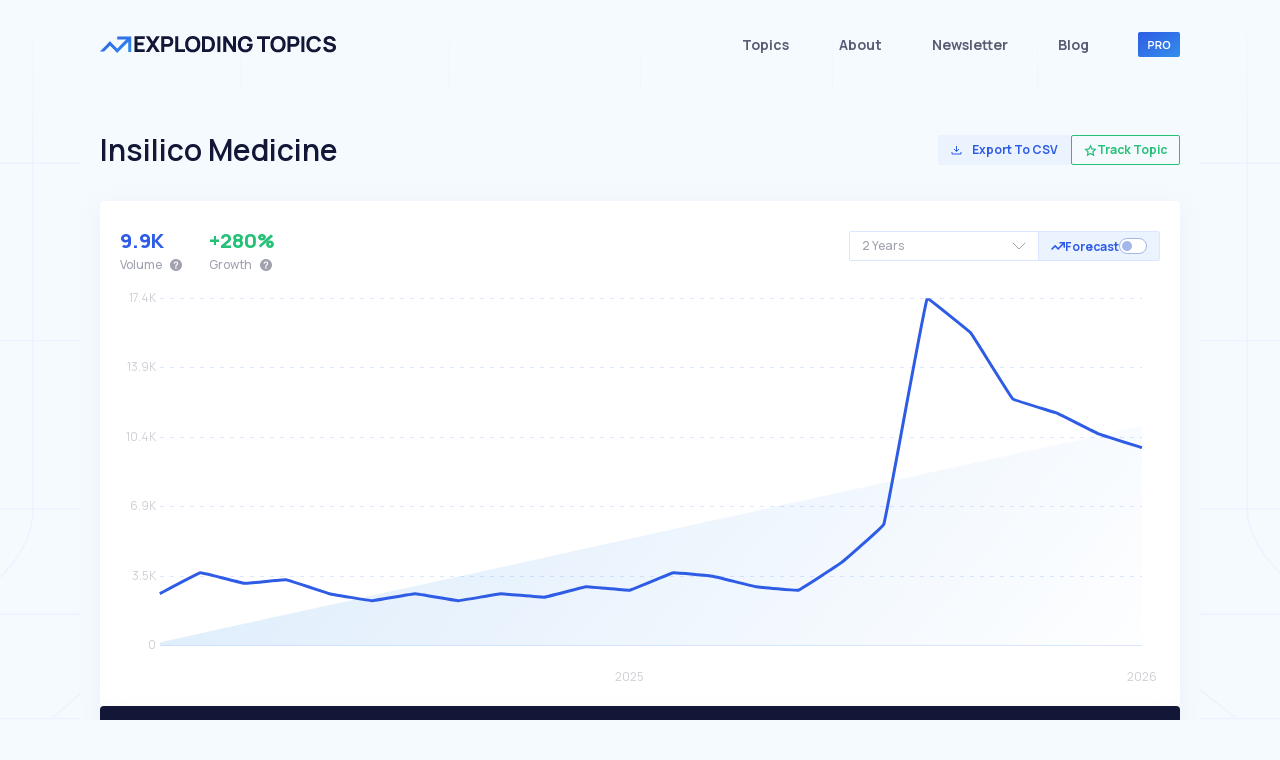

--- FILE ---
content_type: text/html; charset=utf-8
request_url: https://explodingtopics.com/topic/insilico-medicine
body_size: 146085
content:
<!DOCTYPE html><html lang="en"><head><meta charSet="UTF-8" class="next-head"/><meta name="viewport" content="width=device-width, initial-scale=1" class="next-head"/><meta name="robots" content="noindex, nofollow" class="next-head"/><meta property="og:title" content="Insilico Medicine - Explore This Trending Topic" class="next-head"/><meta property="og:site_name" content="Exploding Topics" class="next-head"/><meta property="og:description" content="The story behind Insilico Medicine is more interesting than you&#x27;d expect. Here’s what the data is telling us" class="next-head"/><meta property="og:type" content="website" class="next-head"/><meta property="og:url" content="https://explodingtopics.com/topic/insilico-medicine" class="next-head"/><meta property="og:image" content="https://explodingtopics.com/chart/insilico-medicine" class="next-head"/><meta property="og:image:width" content="600" class="next-head"/><meta property="og:image:height" content="314" class="next-head"/><meta property="og:image:alt" content="Exploding Topics" class="next-head"/><meta property="og:locale" content="en_US" class="next-head"/><meta name="last-updated" content="2026-01-20" class="next-head"/><meta name="twitter:card" content="summary_large_image" class="next-head"/><meta name="twitter:site" content="@ExplodingTopics" class="next-head"/><meta name="twitter:creator" content="@ExplodingTopics" class="next-head"/><meta name="twitter:title" content="Insilico Medicine - Explore This Trending Topic" class="next-head"/><meta name="twitter:description" content="The story behind Insilico Medicine is more interesting than you&#x27;d expect. Here’s what the data is telling us" class="next-head"/><meta name="twitter:image" content="https://explodingtopics.com/chart/insilico-medicine" class="next-head"/><meta name="twitter:image:alt" content="Exploding Topics Trend Discovery" class="next-head"/><title class="next-head">Insilico Medicine - Explore This Trending Topic</title><meta name="Description" content="The story behind Insilico Medicine is more interesting than you&#x27;d expect. Here’s what the data is telling us" class="next-head"/><meta name="data-last-updated" content="2026-01-20" class="next-head"/><link href="https://www.googletagmanager.com/gtag/js?id=GTM-W6CJTVL" rel="preload" as="script" class="next-head"/><link rel="dns-prefetch" href="https://www.googletagmanager.com/" class="next-head"/><link rel="preload" href="/static/images/home-page/background.webp" as="image" fetchpriority="high" class="next-head"/><link rel="preconnect" href="https://fonts.gstatic.com" class="next-head"/><link rel="preload" as="style" href="https://fonts.googleapis.com/css?family=Manrope:200,300,300i,400,400i,500,600,700,700i,800,900&amp;display=swap" class="next-head"/><link href="https://fonts.googleapis.com/css?family=Manrope:200,300,300i,400,400i,500,600,700,700i,800,900&amp;display=swap" rel="stylesheet" class="next-head"/><link href="https://fonts.googleapis.com/css2?family=Coming+Soon&amp;display=swap" rel="stylesheet" class="next-head"/><style class="next-head">﻿/*!
 * Bootstrap v4.6.1 (https://getbootstrap.com/)
 * Copyright 2011-2021 The Bootstrap Authors
 * Copyright 2011-2021 Twitter, Inc.
 * Licensed under MIT (https://github.com/twbs/bootstrap/blob/main/LICENSE)
 */@import"https://fonts.googleapis.com/css2?family=Manrope:wght@200;300;400;500;600;700;800&display=swap";:root{--blue: #007bff;--indigo: #6610f2;--purple: #6f42c1;--pink: #e83e8c;--red: #dc3545;--orange: #fd7e14;--yellow: #ffc107;--green: #28a745;--teal: #20c997;--cyan: #17a2b8;--white: #fff;--gray: #6c757d;--gray-dark: #343a40;--primary: #007bff;--secondary: #6c757d;--success: #28a745;--info: #17a2b8;--warning: #ffc107;--danger: #dc3545;--light: #f8f9fa;--dark: #343a40;--breakpoint-xs: 0;--breakpoint-sm: 576px;--breakpoint-md: 768px;--breakpoint-lg: 992px;--breakpoint-xl: 1200px;--font-family-sans-serif: -apple-system, BlinkMacSystemFont, "Segoe UI", Roboto, "Helvetica Neue", Arial, "Noto Sans", "Liberation Sans", sans-serif, "Apple Color Emoji", "Segoe UI Emoji", "Segoe UI Symbol", "Noto Color Emoji";--font-family-monospace: SFMono-Regular, Menlo, Monaco, Consolas, "Liberation Mono", "Courier New", monospace}*,*::before,*::after{box-sizing:border-box}html{font-family:sans-serif;line-height:1.15;-webkit-text-size-adjust:100%;-webkit-tap-highlight-color:rgba(0,0,0,0)}article,aside,figcaption,figure,footer,header,hgroup,main,nav,section{display:block}body{margin:0;font-family:-apple-system,BlinkMacSystemFont,"Segoe UI",Roboto,"Helvetica Neue",Arial,"Noto Sans","Liberation Sans",sans-serif,"Apple Color Emoji","Segoe UI Emoji","Segoe UI Symbol","Noto Color Emoji";font-size:1rem;font-weight:400;line-height:1.5;color:#212529;text-align:left;background-color:#fff}[tabindex="-1"]:focus:not(:focus-visible){outline:0 !important}hr{box-sizing:content-box;height:0;overflow:visible}h1,h2,h3,h4,h5,h6{margin-top:0;margin-bottom:.5rem}p{margin-top:0;margin-bottom:1rem}abbr[title],abbr[data-original-title]{text-decoration:underline;text-decoration:underline dotted;cursor:help;border-bottom:0;text-decoration-skip-ink:none}address{margin-bottom:1rem;font-style:normal;line-height:inherit}ol,ul,dl{margin-top:0;margin-bottom:1rem}ol ol,ul ul,ol ul,ul ol{margin-bottom:0}dt{font-weight:700}dd{margin-bottom:.5rem;margin-left:0}blockquote{margin:0 0 1rem}b,strong{font-weight:bolder}small{font-size:80%}sub,sup{position:relative;font-size:75%;line-height:0;vertical-align:baseline}sub{bottom:-0.25em}sup{top:-0.5em}a{color:#007bff;text-decoration:none;background-color:transparent}a:hover{color:#0056b3;text-decoration:underline}a:not([href]):not([class]){color:inherit;text-decoration:none}a:not([href]):not([class]):hover{color:inherit;text-decoration:none}pre,code,kbd,samp{font-family:SFMono-Regular,Menlo,Monaco,Consolas,"Liberation Mono","Courier New",monospace;font-size:1em}pre{margin-top:0;margin-bottom:1rem;overflow:auto;-ms-overflow-style:scrollbar}figure{margin:0 0 1rem}img{vertical-align:middle;border-style:none}svg{overflow:hidden;vertical-align:middle}table{border-collapse:collapse}caption{padding-top:.75rem;padding-bottom:.75rem;color:#6c757d;text-align:left;caption-side:bottom}th{text-align:inherit;text-align:-webkit-match-parent}label{display:inline-block;margin-bottom:.5rem}button{border-radius:0}button:focus:not(:focus-visible){outline:0}input,button,select,optgroup,textarea{margin:0;font-family:inherit;font-size:inherit;line-height:inherit}button,input{overflow:visible}button,select{text-transform:none}[role=button]{cursor:pointer}select{word-wrap:normal}button,[type=button],[type=reset],[type=submit]{-webkit-appearance:button}button:not(:disabled),[type=button]:not(:disabled),[type=reset]:not(:disabled),[type=submit]:not(:disabled){cursor:pointer}button::-moz-focus-inner,[type=button]::-moz-focus-inner,[type=reset]::-moz-focus-inner,[type=submit]::-moz-focus-inner{padding:0;border-style:none}input[type=radio],input[type=checkbox]{box-sizing:border-box;padding:0}textarea{overflow:auto;resize:vertical}fieldset{min-width:0;padding:0;margin:0;border:0}legend{display:block;width:100%;max-width:100%;padding:0;margin-bottom:.5rem;font-size:1.5rem;line-height:inherit;color:inherit;white-space:normal}progress{vertical-align:baseline}[type=number]::-webkit-inner-spin-button,[type=number]::-webkit-outer-spin-button{height:auto}[type=search]{outline-offset:-2px;-webkit-appearance:none}[type=search]::-webkit-search-decoration{-webkit-appearance:none}::-webkit-file-upload-button{font:inherit;-webkit-appearance:button}output{display:inline-block}summary{display:list-item;cursor:pointer}template{display:none}[hidden]{display:none !important}h1,h2,h3,h4,h5,h6,.h1,.h2,.h3,.h4,.h5,.h6{margin-bottom:.5rem;font-weight:500;line-height:1.2}h1,.h1{font-size:2.5rem}h2,.h2{font-size:2rem}h3,.h3{font-size:1.75rem}h4,.h4{font-size:1.5rem}h5,.h5{font-size:1.25rem}h6,.h6{font-size:1rem}.lead{font-size:1.25rem;font-weight:300}.display-1{font-size:6rem;font-weight:300;line-height:1.2}.display-2{font-size:5.5rem;font-weight:300;line-height:1.2}.display-3{font-size:4.5rem;font-weight:300;line-height:1.2}.display-4{font-size:3.5rem;font-weight:300;line-height:1.2}hr{margin-top:1rem;margin-bottom:1rem;border:0;border-top:1px solid rgba(0,0,0,.1)}small,.small{font-size:80%;font-weight:400}mark,.mark{padding:.2em;background-color:#fcf8e3}.list-unstyled{padding-left:0;list-style:none}.list-inline{padding-left:0;list-style:none}.list-inline-item{display:inline-block}.list-inline-item:not(:last-child){margin-right:.5rem}.initialism{font-size:90%;text-transform:uppercase}.blockquote{margin-bottom:1rem;font-size:1.25rem}.blockquote-footer{display:block;font-size:80%;color:#6c757d}.blockquote-footer::before{content:"— "}.img-fluid{max-width:100%;height:auto}.img-thumbnail{padding:.25rem;background-color:#fff;border:1px solid #dee2e6;border-radius:.25rem;max-width:100%;height:auto}.figure{display:inline-block}.figure-img{margin-bottom:.5rem;line-height:1}.figure-caption{font-size:90%;color:#6c757d}code{font-size:87.5%;color:#e83e8c;word-wrap:break-word}a>code{color:inherit}kbd{padding:.2rem .4rem;font-size:87.5%;color:#fff;background-color:#212529;border-radius:.2rem}kbd kbd{padding:0;font-size:100%;font-weight:700}pre{display:block;font-size:87.5%;color:#212529}pre code{font-size:inherit;color:inherit;word-break:normal}.pre-scrollable{max-height:340px;overflow-y:scroll}.container,.container-fluid,.container-xl,.container-lg,.container-md,.container-sm{width:100%;padding-right:15px;padding-left:15px;margin-right:auto;margin-left:auto}@media(min-width: 576px){.container-sm,.container{max-width:540px}}@media(min-width: 768px){.container-md,.container-sm,.container{max-width:720px}}@media(min-width: 992px){.container-lg,.container-md,.container-sm,.container{max-width:960px}}@media(min-width: 1200px){.container-xl,.container-lg,.container-md,.container-sm,.container{max-width:1140px}}.row{display:flex;flex-wrap:wrap;margin-right:-15px;margin-left:-15px}.no-gutters{margin-right:0;margin-left:0}.no-gutters>.col,.no-gutters>[class*=col-]{padding-right:0;padding-left:0}.col-xl,.col-xl-auto,.col-xl-12,.col-xl-11,.col-xl-10,.col-xl-9,.col-xl-8,.col-xl-7,.col-xl-6,.col-xl-5,.col-xl-4,.col-xl-3,.col-xl-2,.col-xl-1,.col-lg,.col-lg-auto,.col-lg-12,.col-lg-11,.col-lg-10,.col-lg-9,.col-lg-8,.col-lg-7,.col-lg-6,.col-lg-5,.col-lg-4,.col-lg-3,.col-lg-2,.col-lg-1,.col-md,.col-md-auto,.col-md-12,.col-md-11,.col-md-10,.col-md-9,.col-md-8,.col-md-7,.col-md-6,.col-md-5,.col-md-4,.col-md-3,.col-md-2,.col-md-1,.col-sm,.col-sm-auto,.col-sm-12,.col-sm-11,.col-sm-10,.col-sm-9,.col-sm-8,.col-sm-7,.col-sm-6,.col-sm-5,.col-sm-4,.col-sm-3,.col-sm-2,.col-sm-1,.col,.col-auto,.col-12,.col-11,.col-10,.col-9,.col-8,.col-7,.col-6,.col-5,.col-4,.col-3,.col-2,.col-1{position:relative;width:100%;padding-right:15px;padding-left:15px}.col{flex-basis:0;flex-grow:1;max-width:100%}.row-cols-1>*{flex:0 0 100%;max-width:100%}.row-cols-2>*{flex:0 0 50%;max-width:50%}.row-cols-3>*{flex:0 0 33.3333333333%;max-width:33.3333333333%}.row-cols-4>*{flex:0 0 25%;max-width:25%}.row-cols-5>*{flex:0 0 20%;max-width:20%}.row-cols-6>*{flex:0 0 16.6666666667%;max-width:16.6666666667%}.col-auto{flex:0 0 auto;width:auto;max-width:100%}.col-1{flex:0 0 8.33333333%;max-width:8.33333333%}.col-2{flex:0 0 16.66666667%;max-width:16.66666667%}.col-3{flex:0 0 25%;max-width:25%}.col-4{flex:0 0 33.33333333%;max-width:33.33333333%}.col-5{flex:0 0 41.66666667%;max-width:41.66666667%}.col-6{flex:0 0 50%;max-width:50%}.col-7{flex:0 0 58.33333333%;max-width:58.33333333%}.col-8{flex:0 0 66.66666667%;max-width:66.66666667%}.col-9{flex:0 0 75%;max-width:75%}.col-10{flex:0 0 83.33333333%;max-width:83.33333333%}.col-11{flex:0 0 91.66666667%;max-width:91.66666667%}.col-12{flex:0 0 100%;max-width:100%}.order-first{order:-1}.order-last{order:13}.order-0{order:0}.order-1{order:1}.order-2{order:2}.order-3{order:3}.order-4{order:4}.order-5{order:5}.order-6{order:6}.order-7{order:7}.order-8{order:8}.order-9{order:9}.order-10{order:10}.order-11{order:11}.order-12{order:12}.offset-1{margin-left:8.33333333%}.offset-2{margin-left:16.66666667%}.offset-3{margin-left:25%}.offset-4{margin-left:33.33333333%}.offset-5{margin-left:41.66666667%}.offset-6{margin-left:50%}.offset-7{margin-left:58.33333333%}.offset-8{margin-left:66.66666667%}.offset-9{margin-left:75%}.offset-10{margin-left:83.33333333%}.offset-11{margin-left:91.66666667%}@media(min-width: 576px){.col-sm{flex-basis:0;flex-grow:1;max-width:100%}.row-cols-sm-1>*{flex:0 0 100%;max-width:100%}.row-cols-sm-2>*{flex:0 0 50%;max-width:50%}.row-cols-sm-3>*{flex:0 0 33.3333333333%;max-width:33.3333333333%}.row-cols-sm-4>*{flex:0 0 25%;max-width:25%}.row-cols-sm-5>*{flex:0 0 20%;max-width:20%}.row-cols-sm-6>*{flex:0 0 16.6666666667%;max-width:16.6666666667%}.col-sm-auto{flex:0 0 auto;width:auto;max-width:100%}.col-sm-1{flex:0 0 8.33333333%;max-width:8.33333333%}.col-sm-2{flex:0 0 16.66666667%;max-width:16.66666667%}.col-sm-3{flex:0 0 25%;max-width:25%}.col-sm-4{flex:0 0 33.33333333%;max-width:33.33333333%}.col-sm-5{flex:0 0 41.66666667%;max-width:41.66666667%}.col-sm-6{flex:0 0 50%;max-width:50%}.col-sm-7{flex:0 0 58.33333333%;max-width:58.33333333%}.col-sm-8{flex:0 0 66.66666667%;max-width:66.66666667%}.col-sm-9{flex:0 0 75%;max-width:75%}.col-sm-10{flex:0 0 83.33333333%;max-width:83.33333333%}.col-sm-11{flex:0 0 91.66666667%;max-width:91.66666667%}.col-sm-12{flex:0 0 100%;max-width:100%}.order-sm-first{order:-1}.order-sm-last{order:13}.order-sm-0{order:0}.order-sm-1{order:1}.order-sm-2{order:2}.order-sm-3{order:3}.order-sm-4{order:4}.order-sm-5{order:5}.order-sm-6{order:6}.order-sm-7{order:7}.order-sm-8{order:8}.order-sm-9{order:9}.order-sm-10{order:10}.order-sm-11{order:11}.order-sm-12{order:12}.offset-sm-0{margin-left:0}.offset-sm-1{margin-left:8.33333333%}.offset-sm-2{margin-left:16.66666667%}.offset-sm-3{margin-left:25%}.offset-sm-4{margin-left:33.33333333%}.offset-sm-5{margin-left:41.66666667%}.offset-sm-6{margin-left:50%}.offset-sm-7{margin-left:58.33333333%}.offset-sm-8{margin-left:66.66666667%}.offset-sm-9{margin-left:75%}.offset-sm-10{margin-left:83.33333333%}.offset-sm-11{margin-left:91.66666667%}}@media(min-width: 768px){.col-md{flex-basis:0;flex-grow:1;max-width:100%}.row-cols-md-1>*{flex:0 0 100%;max-width:100%}.row-cols-md-2>*{flex:0 0 50%;max-width:50%}.row-cols-md-3>*{flex:0 0 33.3333333333%;max-width:33.3333333333%}.row-cols-md-4>*{flex:0 0 25%;max-width:25%}.row-cols-md-5>*{flex:0 0 20%;max-width:20%}.row-cols-md-6>*{flex:0 0 16.6666666667%;max-width:16.6666666667%}.col-md-auto{flex:0 0 auto;width:auto;max-width:100%}.col-md-1{flex:0 0 8.33333333%;max-width:8.33333333%}.col-md-2{flex:0 0 16.66666667%;max-width:16.66666667%}.col-md-3{flex:0 0 25%;max-width:25%}.col-md-4{flex:0 0 33.33333333%;max-width:33.33333333%}.col-md-5{flex:0 0 41.66666667%;max-width:41.66666667%}.col-md-6{flex:0 0 50%;max-width:50%}.col-md-7{flex:0 0 58.33333333%;max-width:58.33333333%}.col-md-8{flex:0 0 66.66666667%;max-width:66.66666667%}.col-md-9{flex:0 0 75%;max-width:75%}.col-md-10{flex:0 0 83.33333333%;max-width:83.33333333%}.col-md-11{flex:0 0 91.66666667%;max-width:91.66666667%}.col-md-12{flex:0 0 100%;max-width:100%}.order-md-first{order:-1}.order-md-last{order:13}.order-md-0{order:0}.order-md-1{order:1}.order-md-2{order:2}.order-md-3{order:3}.order-md-4{order:4}.order-md-5{order:5}.order-md-6{order:6}.order-md-7{order:7}.order-md-8{order:8}.order-md-9{order:9}.order-md-10{order:10}.order-md-11{order:11}.order-md-12{order:12}.offset-md-0{margin-left:0}.offset-md-1{margin-left:8.33333333%}.offset-md-2{margin-left:16.66666667%}.offset-md-3{margin-left:25%}.offset-md-4{margin-left:33.33333333%}.offset-md-5{margin-left:41.66666667%}.offset-md-6{margin-left:50%}.offset-md-7{margin-left:58.33333333%}.offset-md-8{margin-left:66.66666667%}.offset-md-9{margin-left:75%}.offset-md-10{margin-left:83.33333333%}.offset-md-11{margin-left:91.66666667%}}@media(min-width: 992px){.col-lg{flex-basis:0;flex-grow:1;max-width:100%}.row-cols-lg-1>*{flex:0 0 100%;max-width:100%}.row-cols-lg-2>*{flex:0 0 50%;max-width:50%}.row-cols-lg-3>*{flex:0 0 33.3333333333%;max-width:33.3333333333%}.row-cols-lg-4>*{flex:0 0 25%;max-width:25%}.row-cols-lg-5>*{flex:0 0 20%;max-width:20%}.row-cols-lg-6>*{flex:0 0 16.6666666667%;max-width:16.6666666667%}.col-lg-auto{flex:0 0 auto;width:auto;max-width:100%}.col-lg-1{flex:0 0 8.33333333%;max-width:8.33333333%}.col-lg-2{flex:0 0 16.66666667%;max-width:16.66666667%}.col-lg-3{flex:0 0 25%;max-width:25%}.col-lg-4{flex:0 0 33.33333333%;max-width:33.33333333%}.col-lg-5{flex:0 0 41.66666667%;max-width:41.66666667%}.col-lg-6{flex:0 0 50%;max-width:50%}.col-lg-7{flex:0 0 58.33333333%;max-width:58.33333333%}.col-lg-8{flex:0 0 66.66666667%;max-width:66.66666667%}.col-lg-9{flex:0 0 75%;max-width:75%}.col-lg-10{flex:0 0 83.33333333%;max-width:83.33333333%}.col-lg-11{flex:0 0 91.66666667%;max-width:91.66666667%}.col-lg-12{flex:0 0 100%;max-width:100%}.order-lg-first{order:-1}.order-lg-last{order:13}.order-lg-0{order:0}.order-lg-1{order:1}.order-lg-2{order:2}.order-lg-3{order:3}.order-lg-4{order:4}.order-lg-5{order:5}.order-lg-6{order:6}.order-lg-7{order:7}.order-lg-8{order:8}.order-lg-9{order:9}.order-lg-10{order:10}.order-lg-11{order:11}.order-lg-12{order:12}.offset-lg-0{margin-left:0}.offset-lg-1{margin-left:8.33333333%}.offset-lg-2{margin-left:16.66666667%}.offset-lg-3{margin-left:25%}.offset-lg-4{margin-left:33.33333333%}.offset-lg-5{margin-left:41.66666667%}.offset-lg-6{margin-left:50%}.offset-lg-7{margin-left:58.33333333%}.offset-lg-8{margin-left:66.66666667%}.offset-lg-9{margin-left:75%}.offset-lg-10{margin-left:83.33333333%}.offset-lg-11{margin-left:91.66666667%}}@media(min-width: 1200px){.col-xl{flex-basis:0;flex-grow:1;max-width:100%}.row-cols-xl-1>*{flex:0 0 100%;max-width:100%}.row-cols-xl-2>*{flex:0 0 50%;max-width:50%}.row-cols-xl-3>*{flex:0 0 33.3333333333%;max-width:33.3333333333%}.row-cols-xl-4>*{flex:0 0 25%;max-width:25%}.row-cols-xl-5>*{flex:0 0 20%;max-width:20%}.row-cols-xl-6>*{flex:0 0 16.6666666667%;max-width:16.6666666667%}.col-xl-auto{flex:0 0 auto;width:auto;max-width:100%}.col-xl-1{flex:0 0 8.33333333%;max-width:8.33333333%}.col-xl-2{flex:0 0 16.66666667%;max-width:16.66666667%}.col-xl-3{flex:0 0 25%;max-width:25%}.col-xl-4{flex:0 0 33.33333333%;max-width:33.33333333%}.col-xl-5{flex:0 0 41.66666667%;max-width:41.66666667%}.col-xl-6{flex:0 0 50%;max-width:50%}.col-xl-7{flex:0 0 58.33333333%;max-width:58.33333333%}.col-xl-8{flex:0 0 66.66666667%;max-width:66.66666667%}.col-xl-9{flex:0 0 75%;max-width:75%}.col-xl-10{flex:0 0 83.33333333%;max-width:83.33333333%}.col-xl-11{flex:0 0 91.66666667%;max-width:91.66666667%}.col-xl-12{flex:0 0 100%;max-width:100%}.order-xl-first{order:-1}.order-xl-last{order:13}.order-xl-0{order:0}.order-xl-1{order:1}.order-xl-2{order:2}.order-xl-3{order:3}.order-xl-4{order:4}.order-xl-5{order:5}.order-xl-6{order:6}.order-xl-7{order:7}.order-xl-8{order:8}.order-xl-9{order:9}.order-xl-10{order:10}.order-xl-11{order:11}.order-xl-12{order:12}.offset-xl-0{margin-left:0}.offset-xl-1{margin-left:8.33333333%}.offset-xl-2{margin-left:16.66666667%}.offset-xl-3{margin-left:25%}.offset-xl-4{margin-left:33.33333333%}.offset-xl-5{margin-left:41.66666667%}.offset-xl-6{margin-left:50%}.offset-xl-7{margin-left:58.33333333%}.offset-xl-8{margin-left:66.66666667%}.offset-xl-9{margin-left:75%}.offset-xl-10{margin-left:83.33333333%}.offset-xl-11{margin-left:91.66666667%}}.table{width:100%;margin-bottom:1rem;color:#212529}.table th,.table td{padding:.75rem;vertical-align:top;border-top:1px solid #dee2e6}.table thead th{vertical-align:bottom;border-bottom:2px solid #dee2e6}.table tbody+tbody{border-top:2px solid #dee2e6}.table-sm th,.table-sm td{padding:.3rem}.table-bordered{border:1px solid #dee2e6}.table-bordered th,.table-bordered td{border:1px solid #dee2e6}.table-bordered thead th,.table-bordered thead td{border-bottom-width:2px}.table-borderless th,.table-borderless td,.table-borderless thead th,.table-borderless tbody+tbody{border:0}.table-striped tbody tr:nth-of-type(odd){background-color:rgba(0,0,0,.05)}.table-hover tbody tr:hover{color:#212529;background-color:rgba(0,0,0,.075)}.table-primary,.table-primary>th,.table-primary>td{background-color:#b8daff}.table-primary th,.table-primary td,.table-primary thead th,.table-primary tbody+tbody{border-color:#7abaff}.table-hover .table-primary:hover{background-color:#9fcdff}.table-hover .table-primary:hover>td,.table-hover .table-primary:hover>th{background-color:#9fcdff}.table-secondary,.table-secondary>th,.table-secondary>td{background-color:#d6d8db}.table-secondary th,.table-secondary td,.table-secondary thead th,.table-secondary tbody+tbody{border-color:#b3b7bb}.table-hover .table-secondary:hover{background-color:#c8cbcf}.table-hover .table-secondary:hover>td,.table-hover .table-secondary:hover>th{background-color:#c8cbcf}.table-success,.table-success>th,.table-success>td{background-color:#c3e6cb}.table-success th,.table-success td,.table-success thead th,.table-success tbody+tbody{border-color:#8fd19e}.table-hover .table-success:hover{background-color:#b1dfbb}.table-hover .table-success:hover>td,.table-hover .table-success:hover>th{background-color:#b1dfbb}.table-info,.table-info>th,.table-info>td{background-color:#bee5eb}.table-info th,.table-info td,.table-info thead th,.table-info tbody+tbody{border-color:#86cfda}.table-hover .table-info:hover{background-color:#abdde5}.table-hover .table-info:hover>td,.table-hover .table-info:hover>th{background-color:#abdde5}.table-warning,.table-warning>th,.table-warning>td{background-color:#ffeeba}.table-warning th,.table-warning td,.table-warning thead th,.table-warning tbody+tbody{border-color:#ffdf7e}.table-hover .table-warning:hover{background-color:#ffe8a1}.table-hover .table-warning:hover>td,.table-hover .table-warning:hover>th{background-color:#ffe8a1}.table-danger,.table-danger>th,.table-danger>td{background-color:#f5c6cb}.table-danger th,.table-danger td,.table-danger thead th,.table-danger tbody+tbody{border-color:#ed969e}.table-hover .table-danger:hover{background-color:#f1b0b7}.table-hover .table-danger:hover>td,.table-hover .table-danger:hover>th{background-color:#f1b0b7}.table-light,.table-light>th,.table-light>td{background-color:#fdfdfe}.table-light th,.table-light td,.table-light thead th,.table-light tbody+tbody{border-color:#fbfcfc}.table-hover .table-light:hover{background-color:#ececf6}.table-hover .table-light:hover>td,.table-hover .table-light:hover>th{background-color:#ececf6}.table-dark,.table-dark>th,.table-dark>td{background-color:#c6c8ca}.table-dark th,.table-dark td,.table-dark thead th,.table-dark tbody+tbody{border-color:#95999c}.table-hover .table-dark:hover{background-color:#b9bbbe}.table-hover .table-dark:hover>td,.table-hover .table-dark:hover>th{background-color:#b9bbbe}.table-active,.table-active>th,.table-active>td{background-color:rgba(0,0,0,.075)}.table-hover .table-active:hover{background-color:rgba(0,0,0,.075)}.table-hover .table-active:hover>td,.table-hover .table-active:hover>th{background-color:rgba(0,0,0,.075)}.table .thead-dark th{color:#fff;background-color:#343a40;border-color:#454d55}.table .thead-light th{color:#495057;background-color:#e9ecef;border-color:#dee2e6}.table-dark{color:#fff;background-color:#343a40}.table-dark th,.table-dark td,.table-dark thead th{border-color:#454d55}.table-dark.table-bordered{border:0}.table-dark.table-striped tbody tr:nth-of-type(odd){background-color:rgba(255,255,255,.05)}.table-dark.table-hover tbody tr:hover{color:#fff;background-color:rgba(255,255,255,.075)}@media(max-width: 575.98px){.table-responsive-sm{display:block;width:100%;overflow-x:auto;-webkit-overflow-scrolling:touch}.table-responsive-sm>.table-bordered{border:0}}@media(max-width: 767.98px){.table-responsive-md{display:block;width:100%;overflow-x:auto;-webkit-overflow-scrolling:touch}.table-responsive-md>.table-bordered{border:0}}@media(max-width: 991.98px){.table-responsive-lg{display:block;width:100%;overflow-x:auto;-webkit-overflow-scrolling:touch}.table-responsive-lg>.table-bordered{border:0}}@media(max-width: 1199.98px){.table-responsive-xl{display:block;width:100%;overflow-x:auto;-webkit-overflow-scrolling:touch}.table-responsive-xl>.table-bordered{border:0}}.table-responsive{display:block;width:100%;overflow-x:auto;-webkit-overflow-scrolling:touch}.table-responsive>.table-bordered{border:0}.form-control{display:block;width:100%;height:calc(1.5em + 0.75rem + 2px);padding:.375rem .75rem;font-size:1rem;font-weight:400;line-height:1.5;color:#495057;background-color:#fff;background-clip:padding-box;border:1px solid #ced4da;border-radius:.25rem;transition:border-color .15s ease-in-out,box-shadow .15s ease-in-out}@media(prefers-reduced-motion: reduce){.form-control{transition:none}}.form-control::-ms-expand{background-color:transparent;border:0}.form-control:focus{color:#495057;background-color:#fff;border-color:#80bdff;outline:0;box-shadow:0 0 0 .2rem rgba(0,123,255,.25)}.form-control::placeholder{color:#6c757d;opacity:1}.form-control:disabled,.form-control[readonly]{background-color:#e9ecef;opacity:1}input[type=date].form-control,input[type=time].form-control,input[type=datetime-local].form-control,input[type=month].form-control{appearance:none}select.form-control:-moz-focusring{color:transparent;text-shadow:0 0 0 #495057}select.form-control:focus::-ms-value{color:#495057;background-color:#fff}.form-control-file,.form-control-range{display:block;width:100%}.col-form-label{padding-top:calc(0.375rem + 1px);padding-bottom:calc(0.375rem + 1px);margin-bottom:0;font-size:inherit;line-height:1.5}.col-form-label-lg{padding-top:calc(0.5rem + 1px);padding-bottom:calc(0.5rem + 1px);font-size:1.25rem;line-height:1.5}.col-form-label-sm{padding-top:calc(0.25rem + 1px);padding-bottom:calc(0.25rem + 1px);font-size:0.875rem;line-height:1.5}.form-control-plaintext{display:block;width:100%;padding:.375rem 0;margin-bottom:0;font-size:1rem;line-height:1.5;color:#212529;background-color:transparent;border:solid transparent;border-width:1px 0}.form-control-plaintext.form-control-sm,.form-control-plaintext.form-control-lg{padding-right:0;padding-left:0}.form-control-sm{height:calc(1.5em + 0.5rem + 2px);padding:.25rem .5rem;font-size:0.875rem;line-height:1.5;border-radius:.2rem}.form-control-lg{height:calc(1.5em + 1rem + 2px);padding:.5rem 1rem;font-size:1.25rem;line-height:1.5;border-radius:.3rem}select.form-control[size],select.form-control[multiple]{height:auto}textarea.form-control{height:auto}.form-group{margin-bottom:1rem}.form-text{display:block;margin-top:.25rem}.form-row{display:flex;flex-wrap:wrap;margin-right:-5px;margin-left:-5px}.form-row>.col,.form-row>[class*=col-]{padding-right:5px;padding-left:5px}.form-check{position:relative;display:block;padding-left:1.25rem}.form-check-input{position:absolute;margin-top:.3rem;margin-left:-1.25rem}.form-check-input[disabled]~.form-check-label,.form-check-input:disabled~.form-check-label{color:#6c757d}.form-check-label{margin-bottom:0}.form-check-inline{display:inline-flex;align-items:center;padding-left:0;margin-right:.75rem}.form-check-inline .form-check-input{position:static;margin-top:0;margin-right:.3125rem;margin-left:0}.valid-feedback{display:none;width:100%;margin-top:.25rem;font-size:80%;color:#28a745}.valid-tooltip{position:absolute;top:100%;left:0;z-index:5;display:none;max-width:100%;padding:.25rem .5rem;margin-top:.1rem;font-size:0.875rem;line-height:1.5;color:#fff;background-color:rgba(40,167,69,.9);border-radius:.25rem}.form-row>.col>.valid-tooltip,.form-row>[class*=col-]>.valid-tooltip{left:5px}.was-validated :valid~.valid-feedback,.was-validated :valid~.valid-tooltip,.is-valid~.valid-feedback,.is-valid~.valid-tooltip{display:block}.was-validated .form-control:valid,.form-control.is-valid{border-color:#28a745;padding-right:calc(1.5em + 0.75rem) !important;background-image:url("data:image/svg+xml,%3csvg xmlns='http://www.w3.org/2000/svg' width='8' height='8' viewBox='0 0 8 8'%3e%3cpath fill='%2328a745' d='M2.3 6.73L.6 4.53c-.4-1.04.46-1.4 1.1-.8l1.1 1.4 3.4-3.8c.6-.63 1.6-.27 1.2.7l-4 4.6c-.43.5-.8.4-1.1.1z'/%3e%3c/svg%3e");background-repeat:no-repeat;background-position:right calc(0.375em + 0.1875rem) center;background-size:calc(0.75em + 0.375rem) calc(0.75em + 0.375rem)}.was-validated .form-control:valid:focus,.form-control.is-valid:focus{border-color:#28a745;box-shadow:0 0 0 .2rem rgba(40,167,69,.25)}.was-validated select.form-control:valid,select.form-control.is-valid{padding-right:3rem !important;background-position:right 1.5rem center}.was-validated textarea.form-control:valid,textarea.form-control.is-valid{padding-right:calc(1.5em + 0.75rem);background-position:top calc(0.375em + 0.1875rem) right calc(0.375em + 0.1875rem)}.was-validated .custom-select:valid,.custom-select.is-valid{border-color:#28a745;padding-right:calc(0.75em + 2.3125rem) !important;background:url("data:image/svg+xml,%3csvg xmlns='http://www.w3.org/2000/svg' width='4' height='5' viewBox='0 0 4 5'%3e%3cpath fill='%23343a40' d='M2 0L0 2h4zm0 5L0 3h4z'/%3e%3c/svg%3e") right .75rem center/8px 10px no-repeat,#fff url("data:image/svg+xml,%3csvg xmlns='http://www.w3.org/2000/svg' width='8' height='8' viewBox='0 0 8 8'%3e%3cpath fill='%2328a745' d='M2.3 6.73L.6 4.53c-.4-1.04.46-1.4 1.1-.8l1.1 1.4 3.4-3.8c.6-.63 1.6-.27 1.2.7l-4 4.6c-.43.5-.8.4-1.1.1z'/%3e%3c/svg%3e") center right 1.75rem/calc(0.75em + 0.375rem) calc(0.75em + 0.375rem) no-repeat}.was-validated .custom-select:valid:focus,.custom-select.is-valid:focus{border-color:#28a745;box-shadow:0 0 0 .2rem rgba(40,167,69,.25)}.was-validated .form-check-input:valid~.form-check-label,.form-check-input.is-valid~.form-check-label{color:#28a745}.was-validated .form-check-input:valid~.valid-feedback,.was-validated .form-check-input:valid~.valid-tooltip,.form-check-input.is-valid~.valid-feedback,.form-check-input.is-valid~.valid-tooltip{display:block}.was-validated .custom-control-input:valid~.custom-control-label,.custom-control-input.is-valid~.custom-control-label{color:#28a745}.was-validated .custom-control-input:valid~.custom-control-label::before,.custom-control-input.is-valid~.custom-control-label::before{border-color:#28a745}.was-validated .custom-control-input:valid:checked~.custom-control-label::before,.custom-control-input.is-valid:checked~.custom-control-label::before{border-color:#34ce57;background-color:#34ce57}.was-validated .custom-control-input:valid:focus~.custom-control-label::before,.custom-control-input.is-valid:focus~.custom-control-label::before{box-shadow:0 0 0 .2rem rgba(40,167,69,.25)}.was-validated .custom-control-input:valid:focus:not(:checked)~.custom-control-label::before,.custom-control-input.is-valid:focus:not(:checked)~.custom-control-label::before{border-color:#28a745}.was-validated .custom-file-input:valid~.custom-file-label,.custom-file-input.is-valid~.custom-file-label{border-color:#28a745}.was-validated .custom-file-input:valid:focus~.custom-file-label,.custom-file-input.is-valid:focus~.custom-file-label{border-color:#28a745;box-shadow:0 0 0 .2rem rgba(40,167,69,.25)}.invalid-feedback{display:none;width:100%;margin-top:.25rem;font-size:80%;color:#dc3545}.invalid-tooltip{position:absolute;top:100%;left:0;z-index:5;display:none;max-width:100%;padding:.25rem .5rem;margin-top:.1rem;font-size:0.875rem;line-height:1.5;color:#fff;background-color:rgba(220,53,69,.9);border-radius:.25rem}.form-row>.col>.invalid-tooltip,.form-row>[class*=col-]>.invalid-tooltip{left:5px}.was-validated :invalid~.invalid-feedback,.was-validated :invalid~.invalid-tooltip,.is-invalid~.invalid-feedback,.is-invalid~.invalid-tooltip{display:block}.was-validated .form-control:invalid,.form-control.is-invalid{border-color:#dc3545;padding-right:calc(1.5em + 0.75rem) !important;background-image:url("data:image/svg+xml,%3csvg xmlns='http://www.w3.org/2000/svg' width='12' height='12' fill='none' stroke='%23dc3545' viewBox='0 0 12 12'%3e%3ccircle cx='6' cy='6' r='4.5'/%3e%3cpath stroke-linejoin='round' d='M5.8 3.6h.4L6 6.5z'/%3e%3ccircle cx='6' cy='8.2' r='.6' fill='%23dc3545' stroke='none'/%3e%3c/svg%3e");background-repeat:no-repeat;background-position:right calc(0.375em + 0.1875rem) center;background-size:calc(0.75em + 0.375rem) calc(0.75em + 0.375rem)}.was-validated .form-control:invalid:focus,.form-control.is-invalid:focus{border-color:#dc3545;box-shadow:0 0 0 .2rem rgba(220,53,69,.25)}.was-validated select.form-control:invalid,select.form-control.is-invalid{padding-right:3rem !important;background-position:right 1.5rem center}.was-validated textarea.form-control:invalid,textarea.form-control.is-invalid{padding-right:calc(1.5em + 0.75rem);background-position:top calc(0.375em + 0.1875rem) right calc(0.375em + 0.1875rem)}.was-validated .custom-select:invalid,.custom-select.is-invalid{border-color:#dc3545;padding-right:calc(0.75em + 2.3125rem) !important;background:url("data:image/svg+xml,%3csvg xmlns='http://www.w3.org/2000/svg' width='4' height='5' viewBox='0 0 4 5'%3e%3cpath fill='%23343a40' d='M2 0L0 2h4zm0 5L0 3h4z'/%3e%3c/svg%3e") right .75rem center/8px 10px no-repeat,#fff url("data:image/svg+xml,%3csvg xmlns='http://www.w3.org/2000/svg' width='12' height='12' fill='none' stroke='%23dc3545' viewBox='0 0 12 12'%3e%3ccircle cx='6' cy='6' r='4.5'/%3e%3cpath stroke-linejoin='round' d='M5.8 3.6h.4L6 6.5z'/%3e%3ccircle cx='6' cy='8.2' r='.6' fill='%23dc3545' stroke='none'/%3e%3c/svg%3e") center right 1.75rem/calc(0.75em + 0.375rem) calc(0.75em + 0.375rem) no-repeat}.was-validated .custom-select:invalid:focus,.custom-select.is-invalid:focus{border-color:#dc3545;box-shadow:0 0 0 .2rem rgba(220,53,69,.25)}.was-validated .form-check-input:invalid~.form-check-label,.form-check-input.is-invalid~.form-check-label{color:#dc3545}.was-validated .form-check-input:invalid~.invalid-feedback,.was-validated .form-check-input:invalid~.invalid-tooltip,.form-check-input.is-invalid~.invalid-feedback,.form-check-input.is-invalid~.invalid-tooltip{display:block}.was-validated .custom-control-input:invalid~.custom-control-label,.custom-control-input.is-invalid~.custom-control-label{color:#dc3545}.was-validated .custom-control-input:invalid~.custom-control-label::before,.custom-control-input.is-invalid~.custom-control-label::before{border-color:#dc3545}.was-validated .custom-control-input:invalid:checked~.custom-control-label::before,.custom-control-input.is-invalid:checked~.custom-control-label::before{border-color:#e4606d;background-color:#e4606d}.was-validated .custom-control-input:invalid:focus~.custom-control-label::before,.custom-control-input.is-invalid:focus~.custom-control-label::before{box-shadow:0 0 0 .2rem rgba(220,53,69,.25)}.was-validated .custom-control-input:invalid:focus:not(:checked)~.custom-control-label::before,.custom-control-input.is-invalid:focus:not(:checked)~.custom-control-label::before{border-color:#dc3545}.was-validated .custom-file-input:invalid~.custom-file-label,.custom-file-input.is-invalid~.custom-file-label{border-color:#dc3545}.was-validated .custom-file-input:invalid:focus~.custom-file-label,.custom-file-input.is-invalid:focus~.custom-file-label{border-color:#dc3545;box-shadow:0 0 0 .2rem rgba(220,53,69,.25)}.form-inline{display:flex;flex-flow:row wrap;align-items:center}.form-inline .form-check{width:100%}@media(min-width: 576px){.form-inline label{display:flex;align-items:center;justify-content:center;margin-bottom:0}.form-inline .form-group{display:flex;flex:0 0 auto;flex-flow:row wrap;align-items:center;margin-bottom:0}.form-inline .form-control{display:inline-block;width:auto;vertical-align:middle}.form-inline .form-control-plaintext{display:inline-block}.form-inline .input-group,.form-inline .custom-select{width:auto}.form-inline .form-check{display:flex;align-items:center;justify-content:center;width:auto;padding-left:0}.form-inline .form-check-input{position:relative;flex-shrink:0;margin-top:0;margin-right:.25rem;margin-left:0}.form-inline .custom-control{align-items:center;justify-content:center}.form-inline .custom-control-label{margin-bottom:0}}.btn{display:inline-block;font-weight:400;color:#212529;text-align:center;vertical-align:middle;user-select:none;background-color:transparent;border:1px solid transparent;padding:.375rem .75rem;font-size:1rem;line-height:1.5;border-radius:.25rem;transition:color .15s ease-in-out,background-color .15s ease-in-out,border-color .15s ease-in-out,box-shadow .15s ease-in-out}@media(prefers-reduced-motion: reduce){.btn{transition:none}}.btn:hover{color:#212529;text-decoration:none}.btn:focus,.btn.focus{outline:0;box-shadow:0 0 0 .2rem rgba(0,123,255,.25)}.btn.disabled,.btn:disabled{opacity:.65}.btn:not(:disabled):not(.disabled){cursor:pointer}a.btn.disabled,fieldset:disabled a.btn{pointer-events:none}.btn-primary{color:#fff;background-color:#007bff;border-color:#007bff}.btn-primary:hover{color:#fff;background-color:#0069d9;border-color:#0062cc}.btn-primary:focus,.btn-primary.focus{color:#fff;background-color:#0069d9;border-color:#0062cc;box-shadow:0 0 0 .2rem rgba(38,143,255,.5)}.btn-primary.disabled,.btn-primary:disabled{color:#fff;background-color:#007bff;border-color:#007bff}.btn-primary:not(:disabled):not(.disabled):active,.btn-primary:not(:disabled):not(.disabled).active,.show>.btn-primary.dropdown-toggle{color:#fff;background-color:#0062cc;border-color:#005cbf}.btn-primary:not(:disabled):not(.disabled):active:focus,.btn-primary:not(:disabled):not(.disabled).active:focus,.show>.btn-primary.dropdown-toggle:focus{box-shadow:0 0 0 .2rem rgba(38,143,255,.5)}.btn-secondary{color:#fff;background-color:#6c757d;border-color:#6c757d}.btn-secondary:hover{color:#fff;background-color:#5a6268;border-color:#545b62}.btn-secondary:focus,.btn-secondary.focus{color:#fff;background-color:#5a6268;border-color:#545b62;box-shadow:0 0 0 .2rem rgba(130,138,145,.5)}.btn-secondary.disabled,.btn-secondary:disabled{color:#fff;background-color:#6c757d;border-color:#6c757d}.btn-secondary:not(:disabled):not(.disabled):active,.btn-secondary:not(:disabled):not(.disabled).active,.show>.btn-secondary.dropdown-toggle{color:#fff;background-color:#545b62;border-color:#4e555b}.btn-secondary:not(:disabled):not(.disabled):active:focus,.btn-secondary:not(:disabled):not(.disabled).active:focus,.show>.btn-secondary.dropdown-toggle:focus{box-shadow:0 0 0 .2rem rgba(130,138,145,.5)}.btn-success{color:#fff;background-color:#28a745;border-color:#28a745}.btn-success:hover{color:#fff;background-color:#218838;border-color:#1e7e34}.btn-success:focus,.btn-success.focus{color:#fff;background-color:#218838;border-color:#1e7e34;box-shadow:0 0 0 .2rem rgba(72,180,97,.5)}.btn-success.disabled,.btn-success:disabled{color:#fff;background-color:#28a745;border-color:#28a745}.btn-success:not(:disabled):not(.disabled):active,.btn-success:not(:disabled):not(.disabled).active,.show>.btn-success.dropdown-toggle{color:#fff;background-color:#1e7e34;border-color:#1c7430}.btn-success:not(:disabled):not(.disabled):active:focus,.btn-success:not(:disabled):not(.disabled).active:focus,.show>.btn-success.dropdown-toggle:focus{box-shadow:0 0 0 .2rem rgba(72,180,97,.5)}.btn-info{color:#fff;background-color:#17a2b8;border-color:#17a2b8}.btn-info:hover{color:#fff;background-color:#138496;border-color:#117a8b}.btn-info:focus,.btn-info.focus{color:#fff;background-color:#138496;border-color:#117a8b;box-shadow:0 0 0 .2rem rgba(58,176,195,.5)}.btn-info.disabled,.btn-info:disabled{color:#fff;background-color:#17a2b8;border-color:#17a2b8}.btn-info:not(:disabled):not(.disabled):active,.btn-info:not(:disabled):not(.disabled).active,.show>.btn-info.dropdown-toggle{color:#fff;background-color:#117a8b;border-color:#10707f}.btn-info:not(:disabled):not(.disabled):active:focus,.btn-info:not(:disabled):not(.disabled).active:focus,.show>.btn-info.dropdown-toggle:focus{box-shadow:0 0 0 .2rem rgba(58,176,195,.5)}.btn-warning{color:#212529;background-color:#ffc107;border-color:#ffc107}.btn-warning:hover{color:#212529;background-color:#e0a800;border-color:#d39e00}.btn-warning:focus,.btn-warning.focus{color:#212529;background-color:#e0a800;border-color:#d39e00;box-shadow:0 0 0 .2rem rgba(222,170,12,.5)}.btn-warning.disabled,.btn-warning:disabled{color:#212529;background-color:#ffc107;border-color:#ffc107}.btn-warning:not(:disabled):not(.disabled):active,.btn-warning:not(:disabled):not(.disabled).active,.show>.btn-warning.dropdown-toggle{color:#212529;background-color:#d39e00;border-color:#c69500}.btn-warning:not(:disabled):not(.disabled):active:focus,.btn-warning:not(:disabled):not(.disabled).active:focus,.show>.btn-warning.dropdown-toggle:focus{box-shadow:0 0 0 .2rem rgba(222,170,12,.5)}.btn-danger{color:#fff;background-color:#dc3545;border-color:#dc3545}.btn-danger:hover{color:#fff;background-color:#c82333;border-color:#bd2130}.btn-danger:focus,.btn-danger.focus{color:#fff;background-color:#c82333;border-color:#bd2130;box-shadow:0 0 0 .2rem rgba(225,83,97,.5)}.btn-danger.disabled,.btn-danger:disabled{color:#fff;background-color:#dc3545;border-color:#dc3545}.btn-danger:not(:disabled):not(.disabled):active,.btn-danger:not(:disabled):not(.disabled).active,.show>.btn-danger.dropdown-toggle{color:#fff;background-color:#bd2130;border-color:#b21f2d}.btn-danger:not(:disabled):not(.disabled):active:focus,.btn-danger:not(:disabled):not(.disabled).active:focus,.show>.btn-danger.dropdown-toggle:focus{box-shadow:0 0 0 .2rem rgba(225,83,97,.5)}.btn-light{color:#212529;background-color:#f8f9fa;border-color:#f8f9fa}.btn-light:hover{color:#212529;background-color:#e2e6ea;border-color:#dae0e5}.btn-light:focus,.btn-light.focus{color:#212529;background-color:#e2e6ea;border-color:#dae0e5;box-shadow:0 0 0 .2rem rgba(216,217,219,.5)}.btn-light.disabled,.btn-light:disabled{color:#212529;background-color:#f8f9fa;border-color:#f8f9fa}.btn-light:not(:disabled):not(.disabled):active,.btn-light:not(:disabled):not(.disabled).active,.show>.btn-light.dropdown-toggle{color:#212529;background-color:#dae0e5;border-color:#d3d9df}.btn-light:not(:disabled):not(.disabled):active:focus,.btn-light:not(:disabled):not(.disabled).active:focus,.show>.btn-light.dropdown-toggle:focus{box-shadow:0 0 0 .2rem rgba(216,217,219,.5)}.btn-dark{color:#fff;background-color:#343a40;border-color:#343a40}.btn-dark:hover{color:#fff;background-color:#23272b;border-color:#1d2124}.btn-dark:focus,.btn-dark.focus{color:#fff;background-color:#23272b;border-color:#1d2124;box-shadow:0 0 0 .2rem rgba(82,88,93,.5)}.btn-dark.disabled,.btn-dark:disabled{color:#fff;background-color:#343a40;border-color:#343a40}.btn-dark:not(:disabled):not(.disabled):active,.btn-dark:not(:disabled):not(.disabled).active,.show>.btn-dark.dropdown-toggle{color:#fff;background-color:#1d2124;border-color:#171a1d}.btn-dark:not(:disabled):not(.disabled):active:focus,.btn-dark:not(:disabled):not(.disabled).active:focus,.show>.btn-dark.dropdown-toggle:focus{box-shadow:0 0 0 .2rem rgba(82,88,93,.5)}.btn-outline-primary{color:#007bff;border-color:#007bff}.btn-outline-primary:hover{color:#fff;background-color:#007bff;border-color:#007bff}.btn-outline-primary:focus,.btn-outline-primary.focus{box-shadow:0 0 0 .2rem rgba(0,123,255,.5)}.btn-outline-primary.disabled,.btn-outline-primary:disabled{color:#007bff;background-color:transparent}.btn-outline-primary:not(:disabled):not(.disabled):active,.btn-outline-primary:not(:disabled):not(.disabled).active,.show>.btn-outline-primary.dropdown-toggle{color:#fff;background-color:#007bff;border-color:#007bff}.btn-outline-primary:not(:disabled):not(.disabled):active:focus,.btn-outline-primary:not(:disabled):not(.disabled).active:focus,.show>.btn-outline-primary.dropdown-toggle:focus{box-shadow:0 0 0 .2rem rgba(0,123,255,.5)}.btn-outline-secondary{color:#6c757d;border-color:#6c757d}.btn-outline-secondary:hover{color:#fff;background-color:#6c757d;border-color:#6c757d}.btn-outline-secondary:focus,.btn-outline-secondary.focus{box-shadow:0 0 0 .2rem rgba(108,117,125,.5)}.btn-outline-secondary.disabled,.btn-outline-secondary:disabled{color:#6c757d;background-color:transparent}.btn-outline-secondary:not(:disabled):not(.disabled):active,.btn-outline-secondary:not(:disabled):not(.disabled).active,.show>.btn-outline-secondary.dropdown-toggle{color:#fff;background-color:#6c757d;border-color:#6c757d}.btn-outline-secondary:not(:disabled):not(.disabled):active:focus,.btn-outline-secondary:not(:disabled):not(.disabled).active:focus,.show>.btn-outline-secondary.dropdown-toggle:focus{box-shadow:0 0 0 .2rem rgba(108,117,125,.5)}.btn-outline-success{color:#28a745;border-color:#28a745}.btn-outline-success:hover{color:#fff;background-color:#28a745;border-color:#28a745}.btn-outline-success:focus,.btn-outline-success.focus{box-shadow:0 0 0 .2rem rgba(40,167,69,.5)}.btn-outline-success.disabled,.btn-outline-success:disabled{color:#28a745;background-color:transparent}.btn-outline-success:not(:disabled):not(.disabled):active,.btn-outline-success:not(:disabled):not(.disabled).active,.show>.btn-outline-success.dropdown-toggle{color:#fff;background-color:#28a745;border-color:#28a745}.btn-outline-success:not(:disabled):not(.disabled):active:focus,.btn-outline-success:not(:disabled):not(.disabled).active:focus,.show>.btn-outline-success.dropdown-toggle:focus{box-shadow:0 0 0 .2rem rgba(40,167,69,.5)}.btn-outline-info{color:#17a2b8;border-color:#17a2b8}.btn-outline-info:hover{color:#fff;background-color:#17a2b8;border-color:#17a2b8}.btn-outline-info:focus,.btn-outline-info.focus{box-shadow:0 0 0 .2rem rgba(23,162,184,.5)}.btn-outline-info.disabled,.btn-outline-info:disabled{color:#17a2b8;background-color:transparent}.btn-outline-info:not(:disabled):not(.disabled):active,.btn-outline-info:not(:disabled):not(.disabled).active,.show>.btn-outline-info.dropdown-toggle{color:#fff;background-color:#17a2b8;border-color:#17a2b8}.btn-outline-info:not(:disabled):not(.disabled):active:focus,.btn-outline-info:not(:disabled):not(.disabled).active:focus,.show>.btn-outline-info.dropdown-toggle:focus{box-shadow:0 0 0 .2rem rgba(23,162,184,.5)}.btn-outline-warning{color:#ffc107;border-color:#ffc107}.btn-outline-warning:hover{color:#212529;background-color:#ffc107;border-color:#ffc107}.btn-outline-warning:focus,.btn-outline-warning.focus{box-shadow:0 0 0 .2rem rgba(255,193,7,.5)}.btn-outline-warning.disabled,.btn-outline-warning:disabled{color:#ffc107;background-color:transparent}.btn-outline-warning:not(:disabled):not(.disabled):active,.btn-outline-warning:not(:disabled):not(.disabled).active,.show>.btn-outline-warning.dropdown-toggle{color:#212529;background-color:#ffc107;border-color:#ffc107}.btn-outline-warning:not(:disabled):not(.disabled):active:focus,.btn-outline-warning:not(:disabled):not(.disabled).active:focus,.show>.btn-outline-warning.dropdown-toggle:focus{box-shadow:0 0 0 .2rem rgba(255,193,7,.5)}.btn-outline-danger{color:#dc3545;border-color:#dc3545}.btn-outline-danger:hover{color:#fff;background-color:#dc3545;border-color:#dc3545}.btn-outline-danger:focus,.btn-outline-danger.focus{box-shadow:0 0 0 .2rem rgba(220,53,69,.5)}.btn-outline-danger.disabled,.btn-outline-danger:disabled{color:#dc3545;background-color:transparent}.btn-outline-danger:not(:disabled):not(.disabled):active,.btn-outline-danger:not(:disabled):not(.disabled).active,.show>.btn-outline-danger.dropdown-toggle{color:#fff;background-color:#dc3545;border-color:#dc3545}.btn-outline-danger:not(:disabled):not(.disabled):active:focus,.btn-outline-danger:not(:disabled):not(.disabled).active:focus,.show>.btn-outline-danger.dropdown-toggle:focus{box-shadow:0 0 0 .2rem rgba(220,53,69,.5)}.btn-outline-light{color:#f8f9fa;border-color:#f8f9fa}.btn-outline-light:hover{color:#212529;background-color:#f8f9fa;border-color:#f8f9fa}.btn-outline-light:focus,.btn-outline-light.focus{box-shadow:0 0 0 .2rem rgba(248,249,250,.5)}.btn-outline-light.disabled,.btn-outline-light:disabled{color:#f8f9fa;background-color:transparent}.btn-outline-light:not(:disabled):not(.disabled):active,.btn-outline-light:not(:disabled):not(.disabled).active,.show>.btn-outline-light.dropdown-toggle{color:#212529;background-color:#f8f9fa;border-color:#f8f9fa}.btn-outline-light:not(:disabled):not(.disabled):active:focus,.btn-outline-light:not(:disabled):not(.disabled).active:focus,.show>.btn-outline-light.dropdown-toggle:focus{box-shadow:0 0 0 .2rem rgba(248,249,250,.5)}.btn-outline-dark{color:#343a40;border-color:#343a40}.btn-outline-dark:hover{color:#fff;background-color:#343a40;border-color:#343a40}.btn-outline-dark:focus,.btn-outline-dark.focus{box-shadow:0 0 0 .2rem rgba(52,58,64,.5)}.btn-outline-dark.disabled,.btn-outline-dark:disabled{color:#343a40;background-color:transparent}.btn-outline-dark:not(:disabled):not(.disabled):active,.btn-outline-dark:not(:disabled):not(.disabled).active,.show>.btn-outline-dark.dropdown-toggle{color:#fff;background-color:#343a40;border-color:#343a40}.btn-outline-dark:not(:disabled):not(.disabled):active:focus,.btn-outline-dark:not(:disabled):not(.disabled).active:focus,.show>.btn-outline-dark.dropdown-toggle:focus{box-shadow:0 0 0 .2rem rgba(52,58,64,.5)}.btn-link{font-weight:400;color:#007bff;text-decoration:none}.btn-link:hover{color:#0056b3;text-decoration:underline}.btn-link:focus,.btn-link.focus{text-decoration:underline}.btn-link:disabled,.btn-link.disabled{color:#6c757d;pointer-events:none}.btn-lg,.btn-group-lg>.btn{padding:.5rem 1rem;font-size:1.25rem;line-height:1.5;border-radius:.3rem}.btn-sm,.btn-group-sm>.btn{padding:.25rem .5rem;font-size:0.875rem;line-height:1.5;border-radius:.2rem}.btn-block{display:block;width:100%}.btn-block+.btn-block{margin-top:.5rem}input[type=submit].btn-block,input[type=reset].btn-block,input[type=button].btn-block{width:100%}.fade{transition:opacity .15s linear}@media(prefers-reduced-motion: reduce){.fade{transition:none}}.fade:not(.show){opacity:0}.collapse:not(.show){display:none}.collapsing{position:relative;height:0;overflow:hidden;transition:height .35s ease}@media(prefers-reduced-motion: reduce){.collapsing{transition:none}}.dropup,.dropright,.dropdown,.dropleft{position:relative}.dropdown-toggle{white-space:nowrap}.dropdown-toggle::after{display:inline-block;margin-left:.255em;vertical-align:.255em;content:"";border-top:.3em solid;border-right:.3em solid transparent;border-bottom:0;border-left:.3em solid transparent}.dropdown-toggle:empty::after{margin-left:0}.dropdown-menu{position:absolute;top:100%;left:0;z-index:1000;display:none;float:left;min-width:10rem;padding:.5rem 0;margin:.125rem 0 0;font-size:1rem;color:#212529;text-align:left;list-style:none;background-color:#fff;background-clip:padding-box;border:1px solid rgba(0,0,0,.15);border-radius:.25rem}.dropdown-menu-left{right:auto;left:0}.dropdown-menu-right{right:0;left:auto}@media(min-width: 576px){.dropdown-menu-sm-left{right:auto;left:0}.dropdown-menu-sm-right{right:0;left:auto}}@media(min-width: 768px){.dropdown-menu-md-left{right:auto;left:0}.dropdown-menu-md-right{right:0;left:auto}}@media(min-width: 992px){.dropdown-menu-lg-left{right:auto;left:0}.dropdown-menu-lg-right{right:0;left:auto}}@media(min-width: 1200px){.dropdown-menu-xl-left{right:auto;left:0}.dropdown-menu-xl-right{right:0;left:auto}}.dropup .dropdown-menu{top:auto;bottom:100%;margin-top:0;margin-bottom:.125rem}.dropup .dropdown-toggle::after{display:inline-block;margin-left:.255em;vertical-align:.255em;content:"";border-top:0;border-right:.3em solid transparent;border-bottom:.3em solid;border-left:.3em solid transparent}.dropup .dropdown-toggle:empty::after{margin-left:0}.dropright .dropdown-menu{top:0;right:auto;left:100%;margin-top:0;margin-left:.125rem}.dropright .dropdown-toggle::after{display:inline-block;margin-left:.255em;vertical-align:.255em;content:"";border-top:.3em solid transparent;border-right:0;border-bottom:.3em solid transparent;border-left:.3em solid}.dropright .dropdown-toggle:empty::after{margin-left:0}.dropright .dropdown-toggle::after{vertical-align:0}.dropleft .dropdown-menu{top:0;right:100%;left:auto;margin-top:0;margin-right:.125rem}.dropleft .dropdown-toggle::after{display:inline-block;margin-left:.255em;vertical-align:.255em;content:""}.dropleft .dropdown-toggle::after{display:none}.dropleft .dropdown-toggle::before{display:inline-block;margin-right:.255em;vertical-align:.255em;content:"";border-top:.3em solid transparent;border-right:.3em solid;border-bottom:.3em solid transparent}.dropleft .dropdown-toggle:empty::after{margin-left:0}.dropleft .dropdown-toggle::before{vertical-align:0}.dropdown-menu[x-placement^=top],.dropdown-menu[x-placement^=right],.dropdown-menu[x-placement^=bottom],.dropdown-menu[x-placement^=left]{right:auto;bottom:auto}.dropdown-divider{height:0;margin:.5rem 0;overflow:hidden;border-top:1px solid #e9ecef}.dropdown-item{display:block;width:100%;padding:.25rem 1.5rem;clear:both;font-weight:400;color:#212529;text-align:inherit;white-space:nowrap;background-color:transparent;border:0}.dropdown-item:hover,.dropdown-item:focus{color:#16181b;text-decoration:none;background-color:#e9ecef}.dropdown-item.active,.dropdown-item:active{color:#fff;text-decoration:none;background-color:#007bff}.dropdown-item.disabled,.dropdown-item:disabled{color:#adb5bd;pointer-events:none;background-color:transparent}.dropdown-menu.show{display:block}.dropdown-header{display:block;padding:.5rem 1.5rem;margin-bottom:0;font-size:0.875rem;color:#6c757d;white-space:nowrap}.dropdown-item-text{display:block;padding:.25rem 1.5rem;color:#212529}.btn-group,.btn-group-vertical{position:relative;display:inline-flex;vertical-align:middle}.btn-group>.btn,.btn-group-vertical>.btn{position:relative;flex:1 1 auto}.btn-group>.btn:hover,.btn-group-vertical>.btn:hover{z-index:1}.btn-group>.btn:focus,.btn-group>.btn:active,.btn-group>.btn.active,.btn-group-vertical>.btn:focus,.btn-group-vertical>.btn:active,.btn-group-vertical>.btn.active{z-index:1}.btn-toolbar{display:flex;flex-wrap:wrap;justify-content:flex-start}.btn-toolbar .input-group{width:auto}.btn-group>.btn:not(:first-child),.btn-group>.btn-group:not(:first-child){margin-left:-1px}.btn-group>.btn:not(:last-child):not(.dropdown-toggle),.btn-group>.btn-group:not(:last-child)>.btn{border-top-right-radius:0;border-bottom-right-radius:0}.btn-group>.btn:not(:first-child),.btn-group>.btn-group:not(:first-child)>.btn{border-top-left-radius:0;border-bottom-left-radius:0}.dropdown-toggle-split{padding-right:.5625rem;padding-left:.5625rem}.dropdown-toggle-split::after,.dropup .dropdown-toggle-split::after,.dropright .dropdown-toggle-split::after{margin-left:0}.dropleft .dropdown-toggle-split::before{margin-right:0}.btn-sm+.dropdown-toggle-split,.btn-group-sm>.btn+.dropdown-toggle-split{padding-right:.375rem;padding-left:.375rem}.btn-lg+.dropdown-toggle-split,.btn-group-lg>.btn+.dropdown-toggle-split{padding-right:.75rem;padding-left:.75rem}.btn-group-vertical{flex-direction:column;align-items:flex-start;justify-content:center}.btn-group-vertical>.btn,.btn-group-vertical>.btn-group{width:100%}.btn-group-vertical>.btn:not(:first-child),.btn-group-vertical>.btn-group:not(:first-child){margin-top:-1px}.btn-group-vertical>.btn:not(:last-child):not(.dropdown-toggle),.btn-group-vertical>.btn-group:not(:last-child)>.btn{border-bottom-right-radius:0;border-bottom-left-radius:0}.btn-group-vertical>.btn:not(:first-child),.btn-group-vertical>.btn-group:not(:first-child)>.btn{border-top-left-radius:0;border-top-right-radius:0}.btn-group-toggle>.btn,.btn-group-toggle>.btn-group>.btn{margin-bottom:0}.btn-group-toggle>.btn input[type=radio],.btn-group-toggle>.btn input[type=checkbox],.btn-group-toggle>.btn-group>.btn input[type=radio],.btn-group-toggle>.btn-group>.btn input[type=checkbox]{position:absolute;clip:rect(0, 0, 0, 0);pointer-events:none}.input-group{position:relative;display:flex;flex-wrap:wrap;align-items:stretch;width:100%}.input-group>.form-control,.input-group>.form-control-plaintext,.input-group>.custom-select,.input-group>.custom-file{position:relative;flex:1 1 auto;width:1%;min-width:0;margin-bottom:0}.input-group>.form-control+.form-control,.input-group>.form-control+.custom-select,.input-group>.form-control+.custom-file,.input-group>.form-control-plaintext+.form-control,.input-group>.form-control-plaintext+.custom-select,.input-group>.form-control-plaintext+.custom-file,.input-group>.custom-select+.form-control,.input-group>.custom-select+.custom-select,.input-group>.custom-select+.custom-file,.input-group>.custom-file+.form-control,.input-group>.custom-file+.custom-select,.input-group>.custom-file+.custom-file{margin-left:-1px}.input-group>.form-control:focus,.input-group>.custom-select:focus,.input-group>.custom-file .custom-file-input:focus~.custom-file-label{z-index:3}.input-group>.custom-file .custom-file-input:focus{z-index:4}.input-group>.form-control:not(:first-child),.input-group>.custom-select:not(:first-child){border-top-left-radius:0;border-bottom-left-radius:0}.input-group>.custom-file{display:flex;align-items:center}.input-group>.custom-file:not(:last-child) .custom-file-label,.input-group>.custom-file:not(:last-child) .custom-file-label::after{border-top-right-radius:0;border-bottom-right-radius:0}.input-group>.custom-file:not(:first-child) .custom-file-label{border-top-left-radius:0;border-bottom-left-radius:0}.input-group:not(.has-validation)>.form-control:not(:last-child),.input-group:not(.has-validation)>.custom-select:not(:last-child),.input-group:not(.has-validation)>.custom-file:not(:last-child) .custom-file-label,.input-group:not(.has-validation)>.custom-file:not(:last-child) .custom-file-label::after{border-top-right-radius:0;border-bottom-right-radius:0}.input-group.has-validation>.form-control:nth-last-child(n+3),.input-group.has-validation>.custom-select:nth-last-child(n+3),.input-group.has-validation>.custom-file:nth-last-child(n+3) .custom-file-label,.input-group.has-validation>.custom-file:nth-last-child(n+3) .custom-file-label::after{border-top-right-radius:0;border-bottom-right-radius:0}.input-group-prepend,.input-group-append{display:flex}.input-group-prepend .btn,.input-group-append .btn{position:relative;z-index:2}.input-group-prepend .btn:focus,.input-group-append .btn:focus{z-index:3}.input-group-prepend .btn+.btn,.input-group-prepend .btn+.input-group-text,.input-group-prepend .input-group-text+.input-group-text,.input-group-prepend .input-group-text+.btn,.input-group-append .btn+.btn,.input-group-append .btn+.input-group-text,.input-group-append .input-group-text+.input-group-text,.input-group-append .input-group-text+.btn{margin-left:-1px}.input-group-prepend{margin-right:-1px}.input-group-append{margin-left:-1px}.input-group-text{display:flex;align-items:center;padding:.375rem .75rem;margin-bottom:0;font-size:1rem;font-weight:400;line-height:1.5;color:#495057;text-align:center;white-space:nowrap;background-color:#e9ecef;border:1px solid #ced4da;border-radius:.25rem}.input-group-text input[type=radio],.input-group-text input[type=checkbox]{margin-top:0}.input-group-lg>.form-control:not(textarea),.input-group-lg>.custom-select{height:calc(1.5em + 1rem + 2px)}.input-group-lg>.form-control,.input-group-lg>.custom-select,.input-group-lg>.input-group-prepend>.input-group-text,.input-group-lg>.input-group-append>.input-group-text,.input-group-lg>.input-group-prepend>.btn,.input-group-lg>.input-group-append>.btn{padding:.5rem 1rem;font-size:1.25rem;line-height:1.5;border-radius:.3rem}.input-group-sm>.form-control:not(textarea),.input-group-sm>.custom-select{height:calc(1.5em + 0.5rem + 2px)}.input-group-sm>.form-control,.input-group-sm>.custom-select,.input-group-sm>.input-group-prepend>.input-group-text,.input-group-sm>.input-group-append>.input-group-text,.input-group-sm>.input-group-prepend>.btn,.input-group-sm>.input-group-append>.btn{padding:.25rem .5rem;font-size:0.875rem;line-height:1.5;border-radius:.2rem}.input-group-lg>.custom-select,.input-group-sm>.custom-select{padding-right:1.75rem}.input-group>.input-group-prepend>.btn,.input-group>.input-group-prepend>.input-group-text,.input-group:not(.has-validation)>.input-group-append:not(:last-child)>.btn,.input-group:not(.has-validation)>.input-group-append:not(:last-child)>.input-group-text,.input-group.has-validation>.input-group-append:nth-last-child(n+3)>.btn,.input-group.has-validation>.input-group-append:nth-last-child(n+3)>.input-group-text,.input-group>.input-group-append:last-child>.btn:not(:last-child):not(.dropdown-toggle),.input-group>.input-group-append:last-child>.input-group-text:not(:last-child){border-top-right-radius:0;border-bottom-right-radius:0}.input-group>.input-group-append>.btn,.input-group>.input-group-append>.input-group-text,.input-group>.input-group-prepend:not(:first-child)>.btn,.input-group>.input-group-prepend:not(:first-child)>.input-group-text,.input-group>.input-group-prepend:first-child>.btn:not(:first-child),.input-group>.input-group-prepend:first-child>.input-group-text:not(:first-child){border-top-left-radius:0;border-bottom-left-radius:0}.custom-control{position:relative;z-index:1;display:block;min-height:1.5rem;padding-left:1.5rem;color-adjust:exact}.custom-control-inline{display:inline-flex;margin-right:1rem}.custom-control-input{position:absolute;left:0;z-index:-1;width:1rem;height:1.25rem;opacity:0}.custom-control-input:checked~.custom-control-label::before{color:#fff;border-color:#007bff;background-color:#007bff}.custom-control-input:focus~.custom-control-label::before{box-shadow:0 0 0 .2rem rgba(0,123,255,.25)}.custom-control-input:focus:not(:checked)~.custom-control-label::before{border-color:#80bdff}.custom-control-input:not(:disabled):active~.custom-control-label::before{color:#fff;background-color:#b3d7ff;border-color:#b3d7ff}.custom-control-input[disabled]~.custom-control-label,.custom-control-input:disabled~.custom-control-label{color:#6c757d}.custom-control-input[disabled]~.custom-control-label::before,.custom-control-input:disabled~.custom-control-label::before{background-color:#e9ecef}.custom-control-label{position:relative;margin-bottom:0;vertical-align:top}.custom-control-label::before{position:absolute;top:.25rem;left:-1.5rem;display:block;width:1rem;height:1rem;pointer-events:none;content:"";background-color:#fff;border:#adb5bd solid 1px}.custom-control-label::after{position:absolute;top:.25rem;left:-1.5rem;display:block;width:1rem;height:1rem;content:"";background:50%/50% 50% no-repeat}.custom-checkbox .custom-control-label::before{border-radius:.25rem}.custom-checkbox .custom-control-input:checked~.custom-control-label::after{background-image:url("data:image/svg+xml,%3csvg xmlns='http://www.w3.org/2000/svg' width='8' height='8' viewBox='0 0 8 8'%3e%3cpath fill='%23fff' d='M6.564.75l-3.59 3.612-1.538-1.55L0 4.26l2.974 2.99L8 2.193z'/%3e%3c/svg%3e")}.custom-checkbox .custom-control-input:indeterminate~.custom-control-label::before{border-color:#007bff;background-color:#007bff}.custom-checkbox .custom-control-input:indeterminate~.custom-control-label::after{background-image:url("data:image/svg+xml,%3csvg xmlns='http://www.w3.org/2000/svg' width='4' height='4' viewBox='0 0 4 4'%3e%3cpath stroke='%23fff' d='M0 2h4'/%3e%3c/svg%3e")}.custom-checkbox .custom-control-input:disabled:checked~.custom-control-label::before{background-color:rgba(0,123,255,.5)}.custom-checkbox .custom-control-input:disabled:indeterminate~.custom-control-label::before{background-color:rgba(0,123,255,.5)}.custom-radio .custom-control-label::before{border-radius:50%}.custom-radio .custom-control-input:checked~.custom-control-label::after{background-image:url("data:image/svg+xml,%3csvg xmlns='http://www.w3.org/2000/svg' width='12' height='12' viewBox='-4 -4 8 8'%3e%3ccircle r='3' fill='%23fff'/%3e%3c/svg%3e")}.custom-radio .custom-control-input:disabled:checked~.custom-control-label::before{background-color:rgba(0,123,255,.5)}.custom-switch{padding-left:2.25rem}.custom-switch .custom-control-label::before{left:-2.25rem;width:1.75rem;pointer-events:all;border-radius:.5rem}.custom-switch .custom-control-label::after{top:calc(0.25rem + 2px);left:calc(-2.25rem + 2px);width:calc(1rem - 4px);height:calc(1rem - 4px);background-color:#adb5bd;border-radius:.5rem;transition:transform .15s ease-in-out,background-color .15s ease-in-out,border-color .15s ease-in-out,box-shadow .15s ease-in-out}@media(prefers-reduced-motion: reduce){.custom-switch .custom-control-label::after{transition:none}}.custom-switch .custom-control-input:checked~.custom-control-label::after{background-color:#fff;transform:translateX(0.75rem)}.custom-switch .custom-control-input:disabled:checked~.custom-control-label::before{background-color:rgba(0,123,255,.5)}.custom-select{display:inline-block;width:100%;height:calc(1.5em + 0.75rem + 2px);padding:.375rem 1.75rem .375rem .75rem;font-size:1rem;font-weight:400;line-height:1.5;color:#495057;vertical-align:middle;background:#fff url("data:image/svg+xml,%3csvg xmlns='http://www.w3.org/2000/svg' width='4' height='5' viewBox='0 0 4 5'%3e%3cpath fill='%23343a40' d='M2 0L0 2h4zm0 5L0 3h4z'/%3e%3c/svg%3e") right .75rem center/8px 10px no-repeat;border:1px solid #ced4da;border-radius:.25rem;appearance:none}.custom-select:focus{border-color:#80bdff;outline:0;box-shadow:0 0 0 .2rem rgba(0,123,255,.25)}.custom-select:focus::-ms-value{color:#495057;background-color:#fff}.custom-select[multiple],.custom-select[size]:not([size="1"]){height:auto;padding-right:.75rem;background-image:none}.custom-select:disabled{color:#6c757d;background-color:#e9ecef}.custom-select::-ms-expand{display:none}.custom-select:-moz-focusring{color:transparent;text-shadow:0 0 0 #495057}.custom-select-sm{height:calc(1.5em + 0.5rem + 2px);padding-top:.25rem;padding-bottom:.25rem;padding-left:.5rem;font-size:0.875rem}.custom-select-lg{height:calc(1.5em + 1rem + 2px);padding-top:.5rem;padding-bottom:.5rem;padding-left:1rem;font-size:1.25rem}.custom-file{position:relative;display:inline-block;width:100%;height:calc(1.5em + 0.75rem + 2px);margin-bottom:0}.custom-file-input{position:relative;z-index:2;width:100%;height:calc(1.5em + 0.75rem + 2px);margin:0;overflow:hidden;opacity:0}.custom-file-input:focus~.custom-file-label{border-color:#80bdff;box-shadow:0 0 0 .2rem rgba(0,123,255,.25)}.custom-file-input[disabled]~.custom-file-label,.custom-file-input:disabled~.custom-file-label{background-color:#e9ecef}.custom-file-input:lang(en)~.custom-file-label::after{content:"Browse"}.custom-file-input~.custom-file-label[data-browse]::after{content:attr(data-browse)}.custom-file-label{position:absolute;top:0;right:0;left:0;z-index:1;height:calc(1.5em + 0.75rem + 2px);padding:.375rem .75rem;overflow:hidden;font-weight:400;line-height:1.5;color:#495057;background-color:#fff;border:1px solid #ced4da;border-radius:.25rem}.custom-file-label::after{position:absolute;top:0;right:0;bottom:0;z-index:3;display:block;height:calc(1.5em + 0.75rem);padding:.375rem .75rem;line-height:1.5;color:#495057;content:"Browse";background-color:#e9ecef;border-left:inherit;border-radius:0 .25rem .25rem 0}.custom-range{width:100%;height:1.4rem;padding:0;background-color:transparent;appearance:none}.custom-range:focus{outline:0}.custom-range:focus::-webkit-slider-thumb{box-shadow:0 0 0 1px #fff,0 0 0 .2rem rgba(0,123,255,.25)}.custom-range:focus::-moz-range-thumb{box-shadow:0 0 0 1px #fff,0 0 0 .2rem rgba(0,123,255,.25)}.custom-range:focus::-ms-thumb{box-shadow:0 0 0 1px #fff,0 0 0 .2rem rgba(0,123,255,.25)}.custom-range::-moz-focus-outer{border:0}.custom-range::-webkit-slider-thumb{width:1rem;height:1rem;margin-top:-0.25rem;background-color:#007bff;border:0;border-radius:1rem;transition:background-color .15s ease-in-out,border-color .15s ease-in-out,box-shadow .15s ease-in-out;appearance:none}@media(prefers-reduced-motion: reduce){.custom-range::-webkit-slider-thumb{transition:none}}.custom-range::-webkit-slider-thumb:active{background-color:#b3d7ff}.custom-range::-webkit-slider-runnable-track{width:100%;height:.5rem;color:transparent;cursor:pointer;background-color:#dee2e6;border-color:transparent;border-radius:1rem}.custom-range::-moz-range-thumb{width:1rem;height:1rem;background-color:#007bff;border:0;border-radius:1rem;transition:background-color .15s ease-in-out,border-color .15s ease-in-out,box-shadow .15s ease-in-out;appearance:none}@media(prefers-reduced-motion: reduce){.custom-range::-moz-range-thumb{transition:none}}.custom-range::-moz-range-thumb:active{background-color:#b3d7ff}.custom-range::-moz-range-track{width:100%;height:.5rem;color:transparent;cursor:pointer;background-color:#dee2e6;border-color:transparent;border-radius:1rem}.custom-range::-ms-thumb{width:1rem;height:1rem;margin-top:0;margin-right:.2rem;margin-left:.2rem;background-color:#007bff;border:0;border-radius:1rem;transition:background-color .15s ease-in-out,border-color .15s ease-in-out,box-shadow .15s ease-in-out;appearance:none}@media(prefers-reduced-motion: reduce){.custom-range::-ms-thumb{transition:none}}.custom-range::-ms-thumb:active{background-color:#b3d7ff}.custom-range::-ms-track{width:100%;height:.5rem;color:transparent;cursor:pointer;background-color:transparent;border-color:transparent;border-width:.5rem}.custom-range::-ms-fill-lower{background-color:#dee2e6;border-radius:1rem}.custom-range::-ms-fill-upper{margin-right:15px;background-color:#dee2e6;border-radius:1rem}.custom-range:disabled::-webkit-slider-thumb{background-color:#adb5bd}.custom-range:disabled::-webkit-slider-runnable-track{cursor:default}.custom-range:disabled::-moz-range-thumb{background-color:#adb5bd}.custom-range:disabled::-moz-range-track{cursor:default}.custom-range:disabled::-ms-thumb{background-color:#adb5bd}.custom-control-label::before,.custom-file-label,.custom-select{transition:background-color .15s ease-in-out,border-color .15s ease-in-out,box-shadow .15s ease-in-out}@media(prefers-reduced-motion: reduce){.custom-control-label::before,.custom-file-label,.custom-select{transition:none}}.nav{display:flex;flex-wrap:wrap;padding-left:0;margin-bottom:0;list-style:none}.nav-link{display:block;padding:.5rem 1rem}.nav-link:hover,.nav-link:focus{text-decoration:none}.nav-link.disabled{color:#6c757d;pointer-events:none;cursor:default}.nav-tabs{border-bottom:1px solid #dee2e6}.nav-tabs .nav-link{margin-bottom:-1px;border:1px solid transparent;border-top-left-radius:.25rem;border-top-right-radius:.25rem}.nav-tabs .nav-link:hover,.nav-tabs .nav-link:focus{border-color:#e9ecef #e9ecef #dee2e6}.nav-tabs .nav-link.disabled{color:#6c757d;background-color:transparent;border-color:transparent}.nav-tabs .nav-link.active,.nav-tabs .nav-item.show .nav-link{color:#495057;background-color:#fff;border-color:#dee2e6 #dee2e6 #fff}.nav-tabs .dropdown-menu{margin-top:-1px;border-top-left-radius:0;border-top-right-radius:0}.nav-pills .nav-link{border-radius:.25rem}.nav-pills .nav-link.active,.nav-pills .show>.nav-link{color:#fff;background-color:#007bff}.nav-fill>.nav-link,.nav-fill .nav-item{flex:1 1 auto;text-align:center}.nav-justified>.nav-link,.nav-justified .nav-item{flex-basis:0;flex-grow:1;text-align:center}.tab-content>.tab-pane{display:none}.tab-content>.active{display:block}.navbar{position:relative;display:flex;flex-wrap:wrap;align-items:center;justify-content:space-between;padding:.5rem 1rem}.navbar .container,.navbar .container-fluid,.navbar .container-sm,.navbar .container-md,.navbar .container-lg,.navbar .container-xl{display:flex;flex-wrap:wrap;align-items:center;justify-content:space-between}.navbar-brand{display:inline-block;padding-top:.3125rem;padding-bottom:.3125rem;margin-right:1rem;font-size:1.25rem;line-height:inherit;white-space:nowrap}.navbar-brand:hover,.navbar-brand:focus{text-decoration:none}.navbar-nav{display:flex;flex-direction:column;padding-left:0;margin-bottom:0;list-style:none}.navbar-nav .nav-link{padding-right:0;padding-left:0}.navbar-nav .dropdown-menu{position:static;float:none}.navbar-text{display:inline-block;padding-top:.5rem;padding-bottom:.5rem}.navbar-collapse{flex-basis:100%;flex-grow:1;align-items:center}.navbar-toggler{padding:.25rem .75rem;font-size:1.25rem;line-height:1;background-color:transparent;border:1px solid transparent;border-radius:.25rem}.navbar-toggler:hover,.navbar-toggler:focus{text-decoration:none}.navbar-toggler-icon{display:inline-block;width:1.5em;height:1.5em;vertical-align:middle;content:"";background:50%/100% 100% no-repeat}.navbar-nav-scroll{max-height:75vh;overflow-y:auto}@media(max-width: 575.98px){.navbar-expand-sm>.container,.navbar-expand-sm>.container-fluid,.navbar-expand-sm>.container-sm,.navbar-expand-sm>.container-md,.navbar-expand-sm>.container-lg,.navbar-expand-sm>.container-xl{padding-right:0;padding-left:0}}@media(min-width: 576px){.navbar-expand-sm{flex-flow:row nowrap;justify-content:flex-start}.navbar-expand-sm .navbar-nav{flex-direction:row}.navbar-expand-sm .navbar-nav .dropdown-menu{position:absolute}.navbar-expand-sm .navbar-nav .nav-link{padding-right:.5rem;padding-left:.5rem}.navbar-expand-sm>.container,.navbar-expand-sm>.container-fluid,.navbar-expand-sm>.container-sm,.navbar-expand-sm>.container-md,.navbar-expand-sm>.container-lg,.navbar-expand-sm>.container-xl{flex-wrap:nowrap}.navbar-expand-sm .navbar-nav-scroll{overflow:visible}.navbar-expand-sm .navbar-collapse{display:flex !important;flex-basis:auto}.navbar-expand-sm .navbar-toggler{display:none}}@media(max-width: 767.98px){.navbar-expand-md>.container,.navbar-expand-md>.container-fluid,.navbar-expand-md>.container-sm,.navbar-expand-md>.container-md,.navbar-expand-md>.container-lg,.navbar-expand-md>.container-xl{padding-right:0;padding-left:0}}@media(min-width: 768px){.navbar-expand-md{flex-flow:row nowrap;justify-content:flex-start}.navbar-expand-md .navbar-nav{flex-direction:row}.navbar-expand-md .navbar-nav .dropdown-menu{position:absolute}.navbar-expand-md .navbar-nav .nav-link{padding-right:.5rem;padding-left:.5rem}.navbar-expand-md>.container,.navbar-expand-md>.container-fluid,.navbar-expand-md>.container-sm,.navbar-expand-md>.container-md,.navbar-expand-md>.container-lg,.navbar-expand-md>.container-xl{flex-wrap:nowrap}.navbar-expand-md .navbar-nav-scroll{overflow:visible}.navbar-expand-md .navbar-collapse{display:flex !important;flex-basis:auto}.navbar-expand-md .navbar-toggler{display:none}}@media(max-width: 991.98px){.navbar-expand-lg>.container,.navbar-expand-lg>.container-fluid,.navbar-expand-lg>.container-sm,.navbar-expand-lg>.container-md,.navbar-expand-lg>.container-lg,.navbar-expand-lg>.container-xl{padding-right:0;padding-left:0}}@media(min-width: 992px){.navbar-expand-lg{flex-flow:row nowrap;justify-content:flex-start}.navbar-expand-lg .navbar-nav{flex-direction:row}.navbar-expand-lg .navbar-nav .dropdown-menu{position:absolute}.navbar-expand-lg .navbar-nav .nav-link{padding-right:.5rem;padding-left:.5rem}.navbar-expand-lg>.container,.navbar-expand-lg>.container-fluid,.navbar-expand-lg>.container-sm,.navbar-expand-lg>.container-md,.navbar-expand-lg>.container-lg,.navbar-expand-lg>.container-xl{flex-wrap:nowrap}.navbar-expand-lg .navbar-nav-scroll{overflow:visible}.navbar-expand-lg .navbar-collapse{display:flex !important;flex-basis:auto}.navbar-expand-lg .navbar-toggler{display:none}}@media(max-width: 1199.98px){.navbar-expand-xl>.container,.navbar-expand-xl>.container-fluid,.navbar-expand-xl>.container-sm,.navbar-expand-xl>.container-md,.navbar-expand-xl>.container-lg,.navbar-expand-xl>.container-xl{padding-right:0;padding-left:0}}@media(min-width: 1200px){.navbar-expand-xl{flex-flow:row nowrap;justify-content:flex-start}.navbar-expand-xl .navbar-nav{flex-direction:row}.navbar-expand-xl .navbar-nav .dropdown-menu{position:absolute}.navbar-expand-xl .navbar-nav .nav-link{padding-right:.5rem;padding-left:.5rem}.navbar-expand-xl>.container,.navbar-expand-xl>.container-fluid,.navbar-expand-xl>.container-sm,.navbar-expand-xl>.container-md,.navbar-expand-xl>.container-lg,.navbar-expand-xl>.container-xl{flex-wrap:nowrap}.navbar-expand-xl .navbar-nav-scroll{overflow:visible}.navbar-expand-xl .navbar-collapse{display:flex !important;flex-basis:auto}.navbar-expand-xl .navbar-toggler{display:none}}.navbar-expand{flex-flow:row nowrap;justify-content:flex-start}.navbar-expand>.container,.navbar-expand>.container-fluid,.navbar-expand>.container-sm,.navbar-expand>.container-md,.navbar-expand>.container-lg,.navbar-expand>.container-xl{padding-right:0;padding-left:0}.navbar-expand .navbar-nav{flex-direction:row}.navbar-expand .navbar-nav .dropdown-menu{position:absolute}.navbar-expand .navbar-nav .nav-link{padding-right:.5rem;padding-left:.5rem}.navbar-expand>.container,.navbar-expand>.container-fluid,.navbar-expand>.container-sm,.navbar-expand>.container-md,.navbar-expand>.container-lg,.navbar-expand>.container-xl{flex-wrap:nowrap}.navbar-expand .navbar-nav-scroll{overflow:visible}.navbar-expand .navbar-collapse{display:flex !important;flex-basis:auto}.navbar-expand .navbar-toggler{display:none}.navbar-light .navbar-brand{color:rgba(0,0,0,.9)}.navbar-light .navbar-brand:hover,.navbar-light .navbar-brand:focus{color:rgba(0,0,0,.9)}.navbar-light .navbar-nav .nav-link{color:rgba(0,0,0,.5)}.navbar-light .navbar-nav .nav-link:hover,.navbar-light .navbar-nav .nav-link:focus{color:rgba(0,0,0,.7)}.navbar-light .navbar-nav .nav-link.disabled{color:rgba(0,0,0,.3)}.navbar-light .navbar-nav .show>.nav-link,.navbar-light .navbar-nav .active>.nav-link,.navbar-light .navbar-nav .nav-link.show,.navbar-light .navbar-nav .nav-link.active{color:rgba(0,0,0,.9)}.navbar-light .navbar-toggler{color:rgba(0,0,0,.5);border-color:rgba(0,0,0,.1)}.navbar-light .navbar-toggler-icon{background-image:url("data:image/svg+xml,%3csvg xmlns='http://www.w3.org/2000/svg' width='30' height='30' viewBox='0 0 30 30'%3e%3cpath stroke='rgba%280, 0, 0, 0.5%29' stroke-linecap='round' stroke-miterlimit='10' stroke-width='2' d='M4 7h22M4 15h22M4 23h22'/%3e%3c/svg%3e")}.navbar-light .navbar-text{color:rgba(0,0,0,.5)}.navbar-light .navbar-text a{color:rgba(0,0,0,.9)}.navbar-light .navbar-text a:hover,.navbar-light .navbar-text a:focus{color:rgba(0,0,0,.9)}.navbar-dark .navbar-brand{color:#fff}.navbar-dark .navbar-brand:hover,.navbar-dark .navbar-brand:focus{color:#fff}.navbar-dark .navbar-nav .nav-link{color:rgba(255,255,255,.5)}.navbar-dark .navbar-nav .nav-link:hover,.navbar-dark .navbar-nav .nav-link:focus{color:rgba(255,255,255,.75)}.navbar-dark .navbar-nav .nav-link.disabled{color:rgba(255,255,255,.25)}.navbar-dark .navbar-nav .show>.nav-link,.navbar-dark .navbar-nav .active>.nav-link,.navbar-dark .navbar-nav .nav-link.show,.navbar-dark .navbar-nav .nav-link.active{color:#fff}.navbar-dark .navbar-toggler{color:rgba(255,255,255,.5);border-color:rgba(255,255,255,.1)}.navbar-dark .navbar-toggler-icon{background-image:url("data:image/svg+xml,%3csvg xmlns='http://www.w3.org/2000/svg' width='30' height='30' viewBox='0 0 30 30'%3e%3cpath stroke='rgba%28255, 255, 255, 0.5%29' stroke-linecap='round' stroke-miterlimit='10' stroke-width='2' d='M4 7h22M4 15h22M4 23h22'/%3e%3c/svg%3e")}.navbar-dark .navbar-text{color:rgba(255,255,255,.5)}.navbar-dark .navbar-text a{color:#fff}.navbar-dark .navbar-text a:hover,.navbar-dark .navbar-text a:focus{color:#fff}.card{position:relative;display:flex;flex-direction:column;min-width:0;word-wrap:break-word;background-color:#fff;background-clip:border-box;border:1px solid rgba(0,0,0,.125);border-radius:.25rem}.card>hr{margin-right:0;margin-left:0}.card>.list-group{border-top:inherit;border-bottom:inherit}.card>.list-group:first-child{border-top-width:0;border-top-left-radius:calc(0.25rem - 1px);border-top-right-radius:calc(0.25rem - 1px)}.card>.list-group:last-child{border-bottom-width:0;border-bottom-right-radius:calc(0.25rem - 1px);border-bottom-left-radius:calc(0.25rem - 1px)}.card>.card-header+.list-group,.card>.list-group+.card-footer{border-top:0}.card-body{flex:1 1 auto;min-height:1px;padding:1.25rem}.card-title{margin-bottom:.75rem}.card-subtitle{margin-top:-0.375rem;margin-bottom:0}.card-text:last-child{margin-bottom:0}.card-link:hover{text-decoration:none}.card-link+.card-link{margin-left:1.25rem}.card-header{padding:.75rem 1.25rem;margin-bottom:0;background-color:rgba(0,0,0,.03);border-bottom:1px solid rgba(0,0,0,.125)}.card-header:first-child{border-radius:calc(0.25rem - 1px) calc(0.25rem - 1px) 0 0}.card-footer{padding:.75rem 1.25rem;background-color:rgba(0,0,0,.03);border-top:1px solid rgba(0,0,0,.125)}.card-footer:last-child{border-radius:0 0 calc(0.25rem - 1px) calc(0.25rem - 1px)}.card-header-tabs{margin-right:-0.625rem;margin-bottom:-0.75rem;margin-left:-0.625rem;border-bottom:0}.card-header-pills{margin-right:-0.625rem;margin-left:-0.625rem}.card-img-overlay{position:absolute;top:0;right:0;bottom:0;left:0;padding:1.25rem;border-radius:calc(0.25rem - 1px)}.card-img,.card-img-top,.card-img-bottom{flex-shrink:0;width:100%}.card-img,.card-img-top{border-top-left-radius:calc(0.25rem - 1px);border-top-right-radius:calc(0.25rem - 1px)}.card-img,.card-img-bottom{border-bottom-right-radius:calc(0.25rem - 1px);border-bottom-left-radius:calc(0.25rem - 1px)}.card-deck .card{margin-bottom:15px}@media(min-width: 576px){.card-deck{display:flex;flex-flow:row wrap;margin-right:-15px;margin-left:-15px}.card-deck .card{flex:1 0 0%;margin-right:15px;margin-bottom:0;margin-left:15px}}.card-group>.card{margin-bottom:15px}@media(min-width: 576px){.card-group{display:flex;flex-flow:row wrap}.card-group>.card{flex:1 0 0%;margin-bottom:0}.card-group>.card+.card{margin-left:0;border-left:0}.card-group>.card:not(:last-child){border-top-right-radius:0;border-bottom-right-radius:0}.card-group>.card:not(:last-child) .card-img-top,.card-group>.card:not(:last-child) .card-header{border-top-right-radius:0}.card-group>.card:not(:last-child) .card-img-bottom,.card-group>.card:not(:last-child) .card-footer{border-bottom-right-radius:0}.card-group>.card:not(:first-child){border-top-left-radius:0;border-bottom-left-radius:0}.card-group>.card:not(:first-child) .card-img-top,.card-group>.card:not(:first-child) .card-header{border-top-left-radius:0}.card-group>.card:not(:first-child) .card-img-bottom,.card-group>.card:not(:first-child) .card-footer{border-bottom-left-radius:0}}.card-columns .card{margin-bottom:.75rem}@media(min-width: 576px){.card-columns{column-count:3;column-gap:1.25rem;orphans:1;widows:1}.card-columns .card{display:inline-block;width:100%}}.accordion{overflow-anchor:none}.accordion>.card{overflow:hidden}.accordion>.card:not(:last-of-type){border-bottom:0;border-bottom-right-radius:0;border-bottom-left-radius:0}.accordion>.card:not(:first-of-type){border-top-left-radius:0;border-top-right-radius:0}.accordion>.card>.card-header{border-radius:0;margin-bottom:-1px}.breadcrumb{display:flex;flex-wrap:wrap;padding:.75rem 1rem;margin-bottom:1rem;list-style:none;background-color:#e9ecef;border-radius:.25rem}.breadcrumb-item+.breadcrumb-item{padding-left:.5rem}.breadcrumb-item+.breadcrumb-item::before{float:left;padding-right:.5rem;color:#6c757d;content:"/"}.breadcrumb-item+.breadcrumb-item:hover::before{text-decoration:underline}.breadcrumb-item+.breadcrumb-item:hover::before{text-decoration:none}.breadcrumb-item.active{color:#6c757d}.pagination{display:flex;padding-left:0;list-style:none;border-radius:.25rem}.page-link{position:relative;display:block;padding:.5rem .75rem;margin-left:-1px;line-height:1.25;color:#007bff;background-color:#fff;border:1px solid #dee2e6}.page-link:hover{z-index:2;color:#0056b3;text-decoration:none;background-color:#e9ecef;border-color:#dee2e6}.page-link:focus{z-index:3;outline:0;box-shadow:0 0 0 .2rem rgba(0,123,255,.25)}.page-item:first-child .page-link{margin-left:0;border-top-left-radius:.25rem;border-bottom-left-radius:.25rem}.page-item:last-child .page-link{border-top-right-radius:.25rem;border-bottom-right-radius:.25rem}.page-item.active .page-link{z-index:3;color:#fff;background-color:#007bff;border-color:#007bff}.page-item.disabled .page-link{color:#6c757d;pointer-events:none;cursor:auto;background-color:#fff;border-color:#dee2e6}.pagination-lg .page-link{padding:.75rem 1.5rem;font-size:1.25rem;line-height:1.5}.pagination-lg .page-item:first-child .page-link{border-top-left-radius:.3rem;border-bottom-left-radius:.3rem}.pagination-lg .page-item:last-child .page-link{border-top-right-radius:.3rem;border-bottom-right-radius:.3rem}.pagination-sm .page-link{padding:.25rem .5rem;font-size:0.875rem;line-height:1.5}.pagination-sm .page-item:first-child .page-link{border-top-left-radius:.2rem;border-bottom-left-radius:.2rem}.pagination-sm .page-item:last-child .page-link{border-top-right-radius:.2rem;border-bottom-right-radius:.2rem}.badge{display:inline-block;padding:.25em .4em;font-size:75%;font-weight:700;line-height:1;text-align:center;white-space:nowrap;vertical-align:baseline;border-radius:.25rem;transition:color .15s ease-in-out,background-color .15s ease-in-out,border-color .15s ease-in-out,box-shadow .15s ease-in-out}@media(prefers-reduced-motion: reduce){.badge{transition:none}}a.badge:hover,a.badge:focus{text-decoration:none}.badge:empty{display:none}.btn .badge{position:relative;top:-1px}.badge-pill{padding-right:.6em;padding-left:.6em;border-radius:10rem}.badge-primary{color:#fff;background-color:#007bff}a.badge-primary:hover,a.badge-primary:focus{color:#fff;background-color:#0062cc}a.badge-primary:focus,a.badge-primary.focus{outline:0;box-shadow:0 0 0 .2rem rgba(0,123,255,.5)}.badge-secondary{color:#fff;background-color:#6c757d}a.badge-secondary:hover,a.badge-secondary:focus{color:#fff;background-color:#545b62}a.badge-secondary:focus,a.badge-secondary.focus{outline:0;box-shadow:0 0 0 .2rem rgba(108,117,125,.5)}.badge-success{color:#fff;background-color:#28a745}a.badge-success:hover,a.badge-success:focus{color:#fff;background-color:#1e7e34}a.badge-success:focus,a.badge-success.focus{outline:0;box-shadow:0 0 0 .2rem rgba(40,167,69,.5)}.badge-info{color:#fff;background-color:#17a2b8}a.badge-info:hover,a.badge-info:focus{color:#fff;background-color:#117a8b}a.badge-info:focus,a.badge-info.focus{outline:0;box-shadow:0 0 0 .2rem rgba(23,162,184,.5)}.badge-warning{color:#212529;background-color:#ffc107}a.badge-warning:hover,a.badge-warning:focus{color:#212529;background-color:#d39e00}a.badge-warning:focus,a.badge-warning.focus{outline:0;box-shadow:0 0 0 .2rem rgba(255,193,7,.5)}.badge-danger{color:#fff;background-color:#dc3545}a.badge-danger:hover,a.badge-danger:focus{color:#fff;background-color:#bd2130}a.badge-danger:focus,a.badge-danger.focus{outline:0;box-shadow:0 0 0 .2rem rgba(220,53,69,.5)}.badge-light{color:#212529;background-color:#f8f9fa}a.badge-light:hover,a.badge-light:focus{color:#212529;background-color:#dae0e5}a.badge-light:focus,a.badge-light.focus{outline:0;box-shadow:0 0 0 .2rem rgba(248,249,250,.5)}.badge-dark{color:#fff;background-color:#343a40}a.badge-dark:hover,a.badge-dark:focus{color:#fff;background-color:#1d2124}a.badge-dark:focus,a.badge-dark.focus{outline:0;box-shadow:0 0 0 .2rem rgba(52,58,64,.5)}.jumbotron{padding:2rem 1rem;margin-bottom:2rem;background-color:#e9ecef;border-radius:.3rem}@media(min-width: 576px){.jumbotron{padding:4rem 2rem}}.jumbotron-fluid{padding-right:0;padding-left:0;border-radius:0}.alert{position:relative;padding:.75rem 1.25rem;margin-bottom:1rem;border:1px solid transparent;border-radius:.25rem}.alert-heading{color:inherit}.alert-link{font-weight:700}.alert-dismissible{padding-right:4rem}.alert-dismissible .close{position:absolute;top:0;right:0;z-index:2;padding:.75rem 1.25rem;color:inherit}.alert-primary{color:#004085;background-color:#cce5ff;border-color:#b8daff}.alert-primary hr{border-top-color:#9fcdff}.alert-primary .alert-link{color:#002752}.alert-secondary{color:#383d41;background-color:#e2e3e5;border-color:#d6d8db}.alert-secondary hr{border-top-color:#c8cbcf}.alert-secondary .alert-link{color:#202326}.alert-success{color:#155724;background-color:#d4edda;border-color:#c3e6cb}.alert-success hr{border-top-color:#b1dfbb}.alert-success .alert-link{color:#0b2e13}.alert-info{color:#0c5460;background-color:#d1ecf1;border-color:#bee5eb}.alert-info hr{border-top-color:#abdde5}.alert-info .alert-link{color:#062c33}.alert-warning{color:#856404;background-color:#fff3cd;border-color:#ffeeba}.alert-warning hr{border-top-color:#ffe8a1}.alert-warning .alert-link{color:#533f03}.alert-danger{color:#721c24;background-color:#f8d7da;border-color:#f5c6cb}.alert-danger hr{border-top-color:#f1b0b7}.alert-danger .alert-link{color:#491217}.alert-light{color:#818182;background-color:#fefefe;border-color:#fdfdfe}.alert-light hr{border-top-color:#ececf6}.alert-light .alert-link{color:#686868}.alert-dark{color:#1b1e21;background-color:#d6d8d9;border-color:#c6c8ca}.alert-dark hr{border-top-color:#b9bbbe}.alert-dark .alert-link{color:#040505}@keyframes progress-bar-stripes{from{background-position:1rem 0}to{background-position:0 0}}.progress{display:flex;height:1rem;overflow:hidden;line-height:0;font-size:0.75rem;background-color:#e9ecef;border-radius:.25rem}.progress-bar{display:flex;flex-direction:column;justify-content:center;overflow:hidden;color:#fff;text-align:center;white-space:nowrap;background-color:#007bff;transition:width .6s ease}@media(prefers-reduced-motion: reduce){.progress-bar{transition:none}}.progress-bar-striped{background-image:linear-gradient(45deg, rgba(255, 255, 255, 0.15) 25%, transparent 25%, transparent 50%, rgba(255, 255, 255, 0.15) 50%, rgba(255, 255, 255, 0.15) 75%, transparent 75%, transparent);background-size:1rem 1rem}.progress-bar-animated{animation:1s linear infinite progress-bar-stripes}@media(prefers-reduced-motion: reduce){.progress-bar-animated{animation:none}}.media{display:flex;align-items:flex-start}.media-body{flex:1}.list-group{display:flex;flex-direction:column;padding-left:0;margin-bottom:0;border-radius:.25rem}.list-group-item-action{width:100%;color:#495057;text-align:inherit}.list-group-item-action:hover,.list-group-item-action:focus{z-index:1;color:#495057;text-decoration:none;background-color:#f8f9fa}.list-group-item-action:active{color:#212529;background-color:#e9ecef}.list-group-item{position:relative;display:block;padding:.75rem 1.25rem;background-color:#fff;border:1px solid rgba(0,0,0,.125)}.list-group-item:first-child{border-top-left-radius:inherit;border-top-right-radius:inherit}.list-group-item:last-child{border-bottom-right-radius:inherit;border-bottom-left-radius:inherit}.list-group-item.disabled,.list-group-item:disabled{color:#6c757d;pointer-events:none;background-color:#fff}.list-group-item.active{z-index:2;color:#fff;background-color:#007bff;border-color:#007bff}.list-group-item+.list-group-item{border-top-width:0}.list-group-item+.list-group-item.active{margin-top:-1px;border-top-width:1px}.list-group-horizontal{flex-direction:row}.list-group-horizontal>.list-group-item:first-child{border-bottom-left-radius:.25rem;border-top-right-radius:0}.list-group-horizontal>.list-group-item:last-child{border-top-right-radius:.25rem;border-bottom-left-radius:0}.list-group-horizontal>.list-group-item.active{margin-top:0}.list-group-horizontal>.list-group-item+.list-group-item{border-top-width:1px;border-left-width:0}.list-group-horizontal>.list-group-item+.list-group-item.active{margin-left:-1px;border-left-width:1px}@media(min-width: 576px){.list-group-horizontal-sm{flex-direction:row}.list-group-horizontal-sm>.list-group-item:first-child{border-bottom-left-radius:.25rem;border-top-right-radius:0}.list-group-horizontal-sm>.list-group-item:last-child{border-top-right-radius:.25rem;border-bottom-left-radius:0}.list-group-horizontal-sm>.list-group-item.active{margin-top:0}.list-group-horizontal-sm>.list-group-item+.list-group-item{border-top-width:1px;border-left-width:0}.list-group-horizontal-sm>.list-group-item+.list-group-item.active{margin-left:-1px;border-left-width:1px}}@media(min-width: 768px){.list-group-horizontal-md{flex-direction:row}.list-group-horizontal-md>.list-group-item:first-child{border-bottom-left-radius:.25rem;border-top-right-radius:0}.list-group-horizontal-md>.list-group-item:last-child{border-top-right-radius:.25rem;border-bottom-left-radius:0}.list-group-horizontal-md>.list-group-item.active{margin-top:0}.list-group-horizontal-md>.list-group-item+.list-group-item{border-top-width:1px;border-left-width:0}.list-group-horizontal-md>.list-group-item+.list-group-item.active{margin-left:-1px;border-left-width:1px}}@media(min-width: 992px){.list-group-horizontal-lg{flex-direction:row}.list-group-horizontal-lg>.list-group-item:first-child{border-bottom-left-radius:.25rem;border-top-right-radius:0}.list-group-horizontal-lg>.list-group-item:last-child{border-top-right-radius:.25rem;border-bottom-left-radius:0}.list-group-horizontal-lg>.list-group-item.active{margin-top:0}.list-group-horizontal-lg>.list-group-item+.list-group-item{border-top-width:1px;border-left-width:0}.list-group-horizontal-lg>.list-group-item+.list-group-item.active{margin-left:-1px;border-left-width:1px}}@media(min-width: 1200px){.list-group-horizontal-xl{flex-direction:row}.list-group-horizontal-xl>.list-group-item:first-child{border-bottom-left-radius:.25rem;border-top-right-radius:0}.list-group-horizontal-xl>.list-group-item:last-child{border-top-right-radius:.25rem;border-bottom-left-radius:0}.list-group-horizontal-xl>.list-group-item.active{margin-top:0}.list-group-horizontal-xl>.list-group-item+.list-group-item{border-top-width:1px;border-left-width:0}.list-group-horizontal-xl>.list-group-item+.list-group-item.active{margin-left:-1px;border-left-width:1px}}.list-group-flush{border-radius:0}.list-group-flush>.list-group-item{border-width:0 0 1px}.list-group-flush>.list-group-item:last-child{border-bottom-width:0}.list-group-item-primary{color:#004085;background-color:#b8daff}.list-group-item-primary.list-group-item-action:hover,.list-group-item-primary.list-group-item-action:focus{color:#004085;background-color:#9fcdff}.list-group-item-primary.list-group-item-action.active{color:#fff;background-color:#004085;border-color:#004085}.list-group-item-secondary{color:#383d41;background-color:#d6d8db}.list-group-item-secondary.list-group-item-action:hover,.list-group-item-secondary.list-group-item-action:focus{color:#383d41;background-color:#c8cbcf}.list-group-item-secondary.list-group-item-action.active{color:#fff;background-color:#383d41;border-color:#383d41}.list-group-item-success{color:#155724;background-color:#c3e6cb}.list-group-item-success.list-group-item-action:hover,.list-group-item-success.list-group-item-action:focus{color:#155724;background-color:#b1dfbb}.list-group-item-success.list-group-item-action.active{color:#fff;background-color:#155724;border-color:#155724}.list-group-item-info{color:#0c5460;background-color:#bee5eb}.list-group-item-info.list-group-item-action:hover,.list-group-item-info.list-group-item-action:focus{color:#0c5460;background-color:#abdde5}.list-group-item-info.list-group-item-action.active{color:#fff;background-color:#0c5460;border-color:#0c5460}.list-group-item-warning{color:#856404;background-color:#ffeeba}.list-group-item-warning.list-group-item-action:hover,.list-group-item-warning.list-group-item-action:focus{color:#856404;background-color:#ffe8a1}.list-group-item-warning.list-group-item-action.active{color:#fff;background-color:#856404;border-color:#856404}.list-group-item-danger{color:#721c24;background-color:#f5c6cb}.list-group-item-danger.list-group-item-action:hover,.list-group-item-danger.list-group-item-action:focus{color:#721c24;background-color:#f1b0b7}.list-group-item-danger.list-group-item-action.active{color:#fff;background-color:#721c24;border-color:#721c24}.list-group-item-light{color:#818182;background-color:#fdfdfe}.list-group-item-light.list-group-item-action:hover,.list-group-item-light.list-group-item-action:focus{color:#818182;background-color:#ececf6}.list-group-item-light.list-group-item-action.active{color:#fff;background-color:#818182;border-color:#818182}.list-group-item-dark{color:#1b1e21;background-color:#c6c8ca}.list-group-item-dark.list-group-item-action:hover,.list-group-item-dark.list-group-item-action:focus{color:#1b1e21;background-color:#b9bbbe}.list-group-item-dark.list-group-item-action.active{color:#fff;background-color:#1b1e21;border-color:#1b1e21}.close{float:right;font-size:1.5rem;font-weight:700;line-height:1;color:#000;text-shadow:0 1px 0 #fff;opacity:.5}.close:hover{color:#000;text-decoration:none}.close:not(:disabled):not(.disabled):hover,.close:not(:disabled):not(.disabled):focus{opacity:.75}button.close{padding:0;background-color:transparent;border:0}a.close.disabled{pointer-events:none}.toast{flex-basis:350px;max-width:350px;font-size:0.875rem;background-color:rgba(255,255,255,.85);background-clip:padding-box;border:1px solid rgba(0,0,0,.1);box-shadow:0 .25rem .75rem rgba(0,0,0,.1);opacity:0;border-radius:.25rem}.toast:not(:last-child){margin-bottom:.75rem}.toast.showing{opacity:1}.toast.show{display:block;opacity:1}.toast.hide{display:none}.toast-header{display:flex;align-items:center;padding:.25rem .75rem;color:#6c757d;background-color:rgba(255,255,255,.85);background-clip:padding-box;border-bottom:1px solid rgba(0,0,0,.05);border-top-left-radius:calc(0.25rem - 1px);border-top-right-radius:calc(0.25rem - 1px)}.toast-body{padding:.75rem}.modal-open{overflow:hidden}.modal-open .modal{overflow-x:hidden;overflow-y:auto}.modal{position:fixed;top:0;left:0;z-index:1050;display:none;width:100%;height:100%;overflow:hidden;outline:0}.modal-dialog{position:relative;width:auto;margin:.5rem;pointer-events:none}.modal.fade .modal-dialog{transition:transform .3s ease-out;transform:translate(0, -50px)}@media(prefers-reduced-motion: reduce){.modal.fade .modal-dialog{transition:none}}.modal.show .modal-dialog{transform:none}.modal.modal-static .modal-dialog{transform:scale(1.02)}.modal-dialog-scrollable{display:flex;max-height:calc(100% - 1rem)}.modal-dialog-scrollable .modal-content{max-height:calc(100vh - 1rem);overflow:hidden}.modal-dialog-scrollable .modal-header,.modal-dialog-scrollable .modal-footer{flex-shrink:0}.modal-dialog-scrollable .modal-body{overflow-y:auto}.modal-dialog-centered{display:flex;align-items:center;min-height:calc(100% - 1rem)}.modal-dialog-centered::before{display:block;height:calc(100vh - 1rem);height:min-content;content:""}.modal-dialog-centered.modal-dialog-scrollable{flex-direction:column;justify-content:center;height:100%}.modal-dialog-centered.modal-dialog-scrollable .modal-content{max-height:none}.modal-dialog-centered.modal-dialog-scrollable::before{content:none}.modal-content{position:relative;display:flex;flex-direction:column;width:100%;pointer-events:auto;background-color:#fff;background-clip:padding-box;border:1px solid rgba(0,0,0,.2);border-radius:.3rem;outline:0}.modal-backdrop{position:fixed;top:0;left:0;z-index:1040;width:100vw;height:100vh;background-color:#000}.modal-backdrop.fade{opacity:0}.modal-backdrop.show{opacity:.5}.modal-header{display:flex;align-items:flex-start;justify-content:space-between;padding:1rem 1rem;border-bottom:1px solid #dee2e6;border-top-left-radius:calc(0.3rem - 1px);border-top-right-radius:calc(0.3rem - 1px)}.modal-header .close{padding:1rem 1rem;margin:-1rem -1rem -1rem auto}.modal-title{margin-bottom:0;line-height:1.5}.modal-body{position:relative;flex:1 1 auto;padding:1rem}.modal-footer{display:flex;flex-wrap:wrap;align-items:center;justify-content:flex-end;padding:.75rem;border-top:1px solid #dee2e6;border-bottom-right-radius:calc(0.3rem - 1px);border-bottom-left-radius:calc(0.3rem - 1px)}.modal-footer>*{margin:.25rem}.modal-scrollbar-measure{position:absolute;top:-9999px;width:50px;height:50px;overflow:scroll}@media(min-width: 576px){.modal-dialog{max-width:500px;margin:1.75rem auto}.modal-dialog-scrollable{max-height:calc(100% - 3.5rem)}.modal-dialog-scrollable .modal-content{max-height:calc(100vh - 3.5rem)}.modal-dialog-centered{min-height:calc(100% - 3.5rem)}.modal-dialog-centered::before{height:calc(100vh - 3.5rem);height:min-content}.modal-sm{max-width:300px}}@media(min-width: 992px){.modal-lg,.modal-xl{max-width:800px}}@media(min-width: 1200px){.modal-xl{max-width:1140px}}.tooltip{position:absolute;z-index:1070;display:block;margin:0;font-family:-apple-system,BlinkMacSystemFont,"Segoe UI",Roboto,"Helvetica Neue",Arial,"Noto Sans","Liberation Sans",sans-serif,"Apple Color Emoji","Segoe UI Emoji","Segoe UI Symbol","Noto Color Emoji";font-style:normal;font-weight:400;line-height:1.5;text-align:left;text-align:start;text-decoration:none;text-shadow:none;text-transform:none;letter-spacing:normal;word-break:normal;word-spacing:normal;white-space:normal;line-break:auto;font-size:0.875rem;word-wrap:break-word;opacity:0}.tooltip.show{opacity:.9}.tooltip .arrow{position:absolute;display:block;width:.8rem;height:.4rem}.tooltip .arrow::before{position:absolute;content:"";border-color:transparent;border-style:solid}.bs-tooltip-top,.bs-tooltip-auto[x-placement^=top]{padding:.4rem 0}.bs-tooltip-top .arrow,.bs-tooltip-auto[x-placement^=top] .arrow{bottom:0}.bs-tooltip-top .arrow::before,.bs-tooltip-auto[x-placement^=top] .arrow::before{top:0;border-width:.4rem .4rem 0;border-top-color:#000}.bs-tooltip-right,.bs-tooltip-auto[x-placement^=right]{padding:0 .4rem}.bs-tooltip-right .arrow,.bs-tooltip-auto[x-placement^=right] .arrow{left:0;width:.4rem;height:.8rem}.bs-tooltip-right .arrow::before,.bs-tooltip-auto[x-placement^=right] .arrow::before{right:0;border-width:.4rem .4rem .4rem 0;border-right-color:#000}.bs-tooltip-bottom,.bs-tooltip-auto[x-placement^=bottom]{padding:.4rem 0}.bs-tooltip-bottom .arrow,.bs-tooltip-auto[x-placement^=bottom] .arrow{top:0}.bs-tooltip-bottom .arrow::before,.bs-tooltip-auto[x-placement^=bottom] .arrow::before{bottom:0;border-width:0 .4rem .4rem;border-bottom-color:#000}.bs-tooltip-left,.bs-tooltip-auto[x-placement^=left]{padding:0 .4rem}.bs-tooltip-left .arrow,.bs-tooltip-auto[x-placement^=left] .arrow{right:0;width:.4rem;height:.8rem}.bs-tooltip-left .arrow::before,.bs-tooltip-auto[x-placement^=left] .arrow::before{left:0;border-width:.4rem 0 .4rem .4rem;border-left-color:#000}.tooltip-inner{max-width:200px;padding:.25rem .5rem;color:#fff;text-align:center;background-color:#000;border-radius:.25rem}.popover{position:absolute;top:0;left:0;z-index:1060;display:block;max-width:276px;font-family:-apple-system,BlinkMacSystemFont,"Segoe UI",Roboto,"Helvetica Neue",Arial,"Noto Sans","Liberation Sans",sans-serif,"Apple Color Emoji","Segoe UI Emoji","Segoe UI Symbol","Noto Color Emoji";font-style:normal;font-weight:400;line-height:1.5;text-align:left;text-align:start;text-decoration:none;text-shadow:none;text-transform:none;letter-spacing:normal;word-break:normal;word-spacing:normal;white-space:normal;line-break:auto;font-size:0.875rem;word-wrap:break-word;background-color:#fff;background-clip:padding-box;border:1px solid rgba(0,0,0,.2);border-radius:.3rem}.popover .arrow{position:absolute;display:block;width:1rem;height:.5rem;margin:0 .3rem}.popover .arrow::before,.popover .arrow::after{position:absolute;display:block;content:"";border-color:transparent;border-style:solid}.bs-popover-top,.bs-popover-auto[x-placement^=top]{margin-bottom:.5rem}.bs-popover-top>.arrow,.bs-popover-auto[x-placement^=top]>.arrow{bottom:calc(-0.5rem - 1px)}.bs-popover-top>.arrow::before,.bs-popover-auto[x-placement^=top]>.arrow::before{bottom:0;border-width:.5rem .5rem 0;border-top-color:rgba(0,0,0,.25)}.bs-popover-top>.arrow::after,.bs-popover-auto[x-placement^=top]>.arrow::after{bottom:1px;border-width:.5rem .5rem 0;border-top-color:#fff}.bs-popover-right,.bs-popover-auto[x-placement^=right]{margin-left:.5rem}.bs-popover-right>.arrow,.bs-popover-auto[x-placement^=right]>.arrow{left:calc(-0.5rem - 1px);width:.5rem;height:1rem;margin:.3rem 0}.bs-popover-right>.arrow::before,.bs-popover-auto[x-placement^=right]>.arrow::before{left:0;border-width:.5rem .5rem .5rem 0;border-right-color:rgba(0,0,0,.25)}.bs-popover-right>.arrow::after,.bs-popover-auto[x-placement^=right]>.arrow::after{left:1px;border-width:.5rem .5rem .5rem 0;border-right-color:#fff}.bs-popover-bottom,.bs-popover-auto[x-placement^=bottom]{margin-top:.5rem}.bs-popover-bottom>.arrow,.bs-popover-auto[x-placement^=bottom]>.arrow{top:calc(-0.5rem - 1px)}.bs-popover-bottom>.arrow::before,.bs-popover-auto[x-placement^=bottom]>.arrow::before{top:0;border-width:0 .5rem .5rem .5rem;border-bottom-color:rgba(0,0,0,.25)}.bs-popover-bottom>.arrow::after,.bs-popover-auto[x-placement^=bottom]>.arrow::after{top:1px;border-width:0 .5rem .5rem .5rem;border-bottom-color:#fff}.bs-popover-bottom .popover-header::before,.bs-popover-auto[x-placement^=bottom] .popover-header::before{position:absolute;top:0;left:50%;display:block;width:1rem;margin-left:-0.5rem;content:"";border-bottom:1px solid #f7f7f7}.bs-popover-left,.bs-popover-auto[x-placement^=left]{margin-right:.5rem}.bs-popover-left>.arrow,.bs-popover-auto[x-placement^=left]>.arrow{right:calc(-0.5rem - 1px);width:.5rem;height:1rem;margin:.3rem 0}.bs-popover-left>.arrow::before,.bs-popover-auto[x-placement^=left]>.arrow::before{right:0;border-width:.5rem 0 .5rem .5rem;border-left-color:rgba(0,0,0,.25)}.bs-popover-left>.arrow::after,.bs-popover-auto[x-placement^=left]>.arrow::after{right:1px;border-width:.5rem 0 .5rem .5rem;border-left-color:#fff}.popover-header{padding:.5rem .75rem;margin-bottom:0;font-size:1rem;background-color:#f7f7f7;border-bottom:1px solid #ebebeb;border-top-left-radius:calc(0.3rem - 1px);border-top-right-radius:calc(0.3rem - 1px)}.popover-header:empty{display:none}.popover-body{padding:.5rem .75rem;color:#212529}.carousel{position:relative}.carousel.pointer-event{touch-action:pan-y}.carousel-inner{position:relative;width:100%;overflow:hidden}.carousel-inner::after{display:block;clear:both;content:""}.carousel-item{position:relative;display:none;float:left;width:100%;margin-right:-100%;backface-visibility:hidden;transition:transform .6s ease-in-out}@media(prefers-reduced-motion: reduce){.carousel-item{transition:none}}.carousel-item.active,.carousel-item-next,.carousel-item-prev{display:block}.carousel-item-next:not(.carousel-item-left),.active.carousel-item-right{transform:translateX(100%)}.carousel-item-prev:not(.carousel-item-right),.active.carousel-item-left{transform:translateX(-100%)}.carousel-fade .carousel-item{opacity:0;transition-property:opacity;transform:none}.carousel-fade .carousel-item.active,.carousel-fade .carousel-item-next.carousel-item-left,.carousel-fade .carousel-item-prev.carousel-item-right{z-index:1;opacity:1}.carousel-fade .active.carousel-item-left,.carousel-fade .active.carousel-item-right{z-index:0;opacity:0;transition:opacity 0s .6s}@media(prefers-reduced-motion: reduce){.carousel-fade .active.carousel-item-left,.carousel-fade .active.carousel-item-right{transition:none}}.carousel-control-prev,.carousel-control-next{position:absolute;top:0;bottom:0;z-index:1;display:flex;align-items:center;justify-content:center;width:15%;padding:0;color:#fff;text-align:center;background:none;border:0;opacity:.5;transition:opacity .15s ease}@media(prefers-reduced-motion: reduce){.carousel-control-prev,.carousel-control-next{transition:none}}.carousel-control-prev:hover,.carousel-control-prev:focus,.carousel-control-next:hover,.carousel-control-next:focus{color:#fff;text-decoration:none;outline:0;opacity:.9}.carousel-control-prev{left:0}.carousel-control-next{right:0}.carousel-control-prev-icon,.carousel-control-next-icon{display:inline-block;width:20px;height:20px;background:50%/100% 100% no-repeat}.carousel-control-prev-icon{background-image:url("data:image/svg+xml,%3csvg xmlns='http://www.w3.org/2000/svg' fill='%23fff' width='8' height='8' viewBox='0 0 8 8'%3e%3cpath d='M5.25 0l-4 4 4 4 1.5-1.5L4.25 4l2.5-2.5L5.25 0z'/%3e%3c/svg%3e")}.carousel-control-next-icon{background-image:url("data:image/svg+xml,%3csvg xmlns='http://www.w3.org/2000/svg' fill='%23fff' width='8' height='8' viewBox='0 0 8 8'%3e%3cpath d='M2.75 0l-1.5 1.5L3.75 4l-2.5 2.5L2.75 8l4-4-4-4z'/%3e%3c/svg%3e")}.carousel-indicators{position:absolute;right:0;bottom:0;left:0;z-index:15;display:flex;justify-content:center;padding-left:0;margin-right:15%;margin-left:15%;list-style:none}.carousel-indicators li{box-sizing:content-box;flex:0 1 auto;width:30px;height:3px;margin-right:3px;margin-left:3px;text-indent:-999px;cursor:pointer;background-color:#fff;background-clip:padding-box;border-top:10px solid transparent;border-bottom:10px solid transparent;opacity:.5;transition:opacity .6s ease}@media(prefers-reduced-motion: reduce){.carousel-indicators li{transition:none}}.carousel-indicators .active{opacity:1}.carousel-caption{position:absolute;right:15%;bottom:20px;left:15%;z-index:10;padding-top:20px;padding-bottom:20px;color:#fff;text-align:center}@keyframes spinner-border{to{transform:rotate(360deg)}}.spinner-border{display:inline-block;width:2rem;height:2rem;vertical-align:-0.125em;border:.25em solid currentColor;border-right-color:transparent;border-radius:50%;animation:.75s linear infinite spinner-border}.spinner-border-sm{width:1rem;height:1rem;border-width:.2em}@keyframes spinner-grow{0%{transform:scale(0)}50%{opacity:1;transform:none}}.spinner-grow{display:inline-block;width:2rem;height:2rem;vertical-align:-0.125em;background-color:currentColor;border-radius:50%;opacity:0;animation:.75s linear infinite spinner-grow}.spinner-grow-sm{width:1rem;height:1rem}@media(prefers-reduced-motion: reduce){.spinner-border,.spinner-grow{animation-duration:1.5s}}.align-baseline{vertical-align:baseline !important}.align-top{vertical-align:top !important}.align-middle{vertical-align:middle !important}.align-bottom{vertical-align:bottom !important}.align-text-bottom{vertical-align:text-bottom !important}.align-text-top{vertical-align:text-top !important}.bg-primary{background-color:#007bff !important}a.bg-primary:hover,a.bg-primary:focus,button.bg-primary:hover,button.bg-primary:focus{background-color:#0062cc !important}.bg-secondary{background-color:#6c757d !important}a.bg-secondary:hover,a.bg-secondary:focus,button.bg-secondary:hover,button.bg-secondary:focus{background-color:#545b62 !important}.bg-success{background-color:#28a745 !important}a.bg-success:hover,a.bg-success:focus,button.bg-success:hover,button.bg-success:focus{background-color:#1e7e34 !important}.bg-info{background-color:#17a2b8 !important}a.bg-info:hover,a.bg-info:focus,button.bg-info:hover,button.bg-info:focus{background-color:#117a8b !important}.bg-warning{background-color:#ffc107 !important}a.bg-warning:hover,a.bg-warning:focus,button.bg-warning:hover,button.bg-warning:focus{background-color:#d39e00 !important}.bg-danger{background-color:#dc3545 !important}a.bg-danger:hover,a.bg-danger:focus,button.bg-danger:hover,button.bg-danger:focus{background-color:#bd2130 !important}.bg-light{background-color:#f8f9fa !important}a.bg-light:hover,a.bg-light:focus,button.bg-light:hover,button.bg-light:focus{background-color:#dae0e5 !important}.bg-dark{background-color:#343a40 !important}a.bg-dark:hover,a.bg-dark:focus,button.bg-dark:hover,button.bg-dark:focus{background-color:#1d2124 !important}.bg-white{background-color:#fff !important}.bg-transparent{background-color:transparent !important}.border{border:1px solid #dee2e6 !important}.border-top{border-top:1px solid #dee2e6 !important}.border-right{border-right:1px solid #dee2e6 !important}.border-bottom{border-bottom:1px solid #dee2e6 !important}.border-left{border-left:1px solid #dee2e6 !important}.border-0{border:0 !important}.border-top-0{border-top:0 !important}.border-right-0{border-right:0 !important}.border-bottom-0{border-bottom:0 !important}.border-left-0{border-left:0 !important}.border-primary{border-color:#007bff !important}.border-secondary{border-color:#6c757d !important}.border-success{border-color:#28a745 !important}.border-info{border-color:#17a2b8 !important}.border-warning{border-color:#ffc107 !important}.border-danger{border-color:#dc3545 !important}.border-light{border-color:#f8f9fa !important}.border-dark{border-color:#343a40 !important}.border-white{border-color:#fff !important}.rounded-sm{border-radius:.2rem !important}.rounded{border-radius:.25rem !important}.rounded-top{border-top-left-radius:.25rem !important;border-top-right-radius:.25rem !important}.rounded-right{border-top-right-radius:.25rem !important;border-bottom-right-radius:.25rem !important}.rounded-bottom{border-bottom-right-radius:.25rem !important;border-bottom-left-radius:.25rem !important}.rounded-left{border-top-left-radius:.25rem !important;border-bottom-left-radius:.25rem !important}.rounded-lg{border-radius:.3rem !important}.rounded-circle{border-radius:50% !important}.rounded-pill{border-radius:50rem !important}.rounded-0{border-radius:0 !important}.clearfix::after{display:block;clear:both;content:""}.d-none{display:none !important}.d-inline{display:inline !important}.d-inline-block{display:inline-block !important}.d-block{display:block !important}.d-table{display:table !important}.d-table-row{display:table-row !important}.d-table-cell{display:table-cell !important}.d-flex{display:flex !important}.d-inline-flex{display:inline-flex !important}@media(min-width: 576px){.d-sm-none{display:none !important}.d-sm-inline{display:inline !important}.d-sm-inline-block{display:inline-block !important}.d-sm-block{display:block !important}.d-sm-table{display:table !important}.d-sm-table-row{display:table-row !important}.d-sm-table-cell{display:table-cell !important}.d-sm-flex{display:flex !important}.d-sm-inline-flex{display:inline-flex !important}}@media(min-width: 768px){.d-md-none{display:none !important}.d-md-inline{display:inline !important}.d-md-inline-block{display:inline-block !important}.d-md-block{display:block !important}.d-md-table{display:table !important}.d-md-table-row{display:table-row !important}.d-md-table-cell{display:table-cell !important}.d-md-flex{display:flex !important}.d-md-inline-flex{display:inline-flex !important}}@media(min-width: 992px){.d-lg-none{display:none !important}.d-lg-inline{display:inline !important}.d-lg-inline-block{display:inline-block !important}.d-lg-block{display:block !important}.d-lg-table{display:table !important}.d-lg-table-row{display:table-row !important}.d-lg-table-cell{display:table-cell !important}.d-lg-flex{display:flex !important}.d-lg-inline-flex{display:inline-flex !important}}@media(min-width: 1200px){.d-xl-none{display:none !important}.d-xl-inline{display:inline !important}.d-xl-inline-block{display:inline-block !important}.d-xl-block{display:block !important}.d-xl-table{display:table !important}.d-xl-table-row{display:table-row !important}.d-xl-table-cell{display:table-cell !important}.d-xl-flex{display:flex !important}.d-xl-inline-flex{display:inline-flex !important}}@media print{.d-print-none{display:none !important}.d-print-inline{display:inline !important}.d-print-inline-block{display:inline-block !important}.d-print-block{display:block !important}.d-print-table{display:table !important}.d-print-table-row{display:table-row !important}.d-print-table-cell{display:table-cell !important}.d-print-flex{display:flex !important}.d-print-inline-flex{display:inline-flex !important}}.embed-responsive{position:relative;display:block;width:100%;padding:0;overflow:hidden}.embed-responsive::before{display:block;content:""}.embed-responsive .embed-responsive-item,.embed-responsive iframe,.embed-responsive embed,.embed-responsive object,.embed-responsive video{position:absolute;top:0;bottom:0;left:0;width:100%;height:100%;border:0}.embed-responsive-21by9::before{padding-top:42.85714286%}.embed-responsive-16by9::before{padding-top:56.25%}.embed-responsive-4by3::before{padding-top:75%}.embed-responsive-1by1::before{padding-top:100%}.flex-row{flex-direction:row !important}.flex-column{flex-direction:column !important}.flex-row-reverse{flex-direction:row-reverse !important}.flex-column-reverse{flex-direction:column-reverse !important}.flex-wrap{flex-wrap:wrap !important}.flex-nowrap{flex-wrap:nowrap !important}.flex-wrap-reverse{flex-wrap:wrap-reverse !important}.flex-fill{flex:1 1 auto !important}.flex-grow-0{flex-grow:0 !important}.flex-grow-1{flex-grow:1 !important}.flex-shrink-0{flex-shrink:0 !important}.flex-shrink-1{flex-shrink:1 !important}.justify-content-start{justify-content:flex-start !important}.justify-content-end{justify-content:flex-end !important}.justify-content-center{justify-content:center !important}.justify-content-between{justify-content:space-between !important}.justify-content-around{justify-content:space-around !important}.align-items-start{align-items:flex-start !important}.align-items-end{align-items:flex-end !important}.align-items-center{align-items:center !important}.align-items-baseline{align-items:baseline !important}.align-items-stretch{align-items:stretch !important}.align-content-start{align-content:flex-start !important}.align-content-end{align-content:flex-end !important}.align-content-center{align-content:center !important}.align-content-between{align-content:space-between !important}.align-content-around{align-content:space-around !important}.align-content-stretch{align-content:stretch !important}.align-self-auto{align-self:auto !important}.align-self-start{align-self:flex-start !important}.align-self-end{align-self:flex-end !important}.align-self-center{align-self:center !important}.align-self-baseline{align-self:baseline !important}.align-self-stretch{align-self:stretch !important}@media(min-width: 576px){.flex-sm-row{flex-direction:row !important}.flex-sm-column{flex-direction:column !important}.flex-sm-row-reverse{flex-direction:row-reverse !important}.flex-sm-column-reverse{flex-direction:column-reverse !important}.flex-sm-wrap{flex-wrap:wrap !important}.flex-sm-nowrap{flex-wrap:nowrap !important}.flex-sm-wrap-reverse{flex-wrap:wrap-reverse !important}.flex-sm-fill{flex:1 1 auto !important}.flex-sm-grow-0{flex-grow:0 !important}.flex-sm-grow-1{flex-grow:1 !important}.flex-sm-shrink-0{flex-shrink:0 !important}.flex-sm-shrink-1{flex-shrink:1 !important}.justify-content-sm-start{justify-content:flex-start !important}.justify-content-sm-end{justify-content:flex-end !important}.justify-content-sm-center{justify-content:center !important}.justify-content-sm-between{justify-content:space-between !important}.justify-content-sm-around{justify-content:space-around !important}.align-items-sm-start{align-items:flex-start !important}.align-items-sm-end{align-items:flex-end !important}.align-items-sm-center{align-items:center !important}.align-items-sm-baseline{align-items:baseline !important}.align-items-sm-stretch{align-items:stretch !important}.align-content-sm-start{align-content:flex-start !important}.align-content-sm-end{align-content:flex-end !important}.align-content-sm-center{align-content:center !important}.align-content-sm-between{align-content:space-between !important}.align-content-sm-around{align-content:space-around !important}.align-content-sm-stretch{align-content:stretch !important}.align-self-sm-auto{align-self:auto !important}.align-self-sm-start{align-self:flex-start !important}.align-self-sm-end{align-self:flex-end !important}.align-self-sm-center{align-self:center !important}.align-self-sm-baseline{align-self:baseline !important}.align-self-sm-stretch{align-self:stretch !important}}@media(min-width: 768px){.flex-md-row{flex-direction:row !important}.flex-md-column{flex-direction:column !important}.flex-md-row-reverse{flex-direction:row-reverse !important}.flex-md-column-reverse{flex-direction:column-reverse !important}.flex-md-wrap{flex-wrap:wrap !important}.flex-md-nowrap{flex-wrap:nowrap !important}.flex-md-wrap-reverse{flex-wrap:wrap-reverse !important}.flex-md-fill{flex:1 1 auto !important}.flex-md-grow-0{flex-grow:0 !important}.flex-md-grow-1{flex-grow:1 !important}.flex-md-shrink-0{flex-shrink:0 !important}.flex-md-shrink-1{flex-shrink:1 !important}.justify-content-md-start{justify-content:flex-start !important}.justify-content-md-end{justify-content:flex-end !important}.justify-content-md-center{justify-content:center !important}.justify-content-md-between{justify-content:space-between !important}.justify-content-md-around{justify-content:space-around !important}.align-items-md-start{align-items:flex-start !important}.align-items-md-end{align-items:flex-end !important}.align-items-md-center{align-items:center !important}.align-items-md-baseline{align-items:baseline !important}.align-items-md-stretch{align-items:stretch !important}.align-content-md-start{align-content:flex-start !important}.align-content-md-end{align-content:flex-end !important}.align-content-md-center{align-content:center !important}.align-content-md-between{align-content:space-between !important}.align-content-md-around{align-content:space-around !important}.align-content-md-stretch{align-content:stretch !important}.align-self-md-auto{align-self:auto !important}.align-self-md-start{align-self:flex-start !important}.align-self-md-end{align-self:flex-end !important}.align-self-md-center{align-self:center !important}.align-self-md-baseline{align-self:baseline !important}.align-self-md-stretch{align-self:stretch !important}}@media(min-width: 992px){.flex-lg-row{flex-direction:row !important}.flex-lg-column{flex-direction:column !important}.flex-lg-row-reverse{flex-direction:row-reverse !important}.flex-lg-column-reverse{flex-direction:column-reverse !important}.flex-lg-wrap{flex-wrap:wrap !important}.flex-lg-nowrap{flex-wrap:nowrap !important}.flex-lg-wrap-reverse{flex-wrap:wrap-reverse !important}.flex-lg-fill{flex:1 1 auto !important}.flex-lg-grow-0{flex-grow:0 !important}.flex-lg-grow-1{flex-grow:1 !important}.flex-lg-shrink-0{flex-shrink:0 !important}.flex-lg-shrink-1{flex-shrink:1 !important}.justify-content-lg-start{justify-content:flex-start !important}.justify-content-lg-end{justify-content:flex-end !important}.justify-content-lg-center{justify-content:center !important}.justify-content-lg-between{justify-content:space-between !important}.justify-content-lg-around{justify-content:space-around !important}.align-items-lg-start{align-items:flex-start !important}.align-items-lg-end{align-items:flex-end !important}.align-items-lg-center{align-items:center !important}.align-items-lg-baseline{align-items:baseline !important}.align-items-lg-stretch{align-items:stretch !important}.align-content-lg-start{align-content:flex-start !important}.align-content-lg-end{align-content:flex-end !important}.align-content-lg-center{align-content:center !important}.align-content-lg-between{align-content:space-between !important}.align-content-lg-around{align-content:space-around !important}.align-content-lg-stretch{align-content:stretch !important}.align-self-lg-auto{align-self:auto !important}.align-self-lg-start{align-self:flex-start !important}.align-self-lg-end{align-self:flex-end !important}.align-self-lg-center{align-self:center !important}.align-self-lg-baseline{align-self:baseline !important}.align-self-lg-stretch{align-self:stretch !important}}@media(min-width: 1200px){.flex-xl-row{flex-direction:row !important}.flex-xl-column{flex-direction:column !important}.flex-xl-row-reverse{flex-direction:row-reverse !important}.flex-xl-column-reverse{flex-direction:column-reverse !important}.flex-xl-wrap{flex-wrap:wrap !important}.flex-xl-nowrap{flex-wrap:nowrap !important}.flex-xl-wrap-reverse{flex-wrap:wrap-reverse !important}.flex-xl-fill{flex:1 1 auto !important}.flex-xl-grow-0{flex-grow:0 !important}.flex-xl-grow-1{flex-grow:1 !important}.flex-xl-shrink-0{flex-shrink:0 !important}.flex-xl-shrink-1{flex-shrink:1 !important}.justify-content-xl-start{justify-content:flex-start !important}.justify-content-xl-end{justify-content:flex-end !important}.justify-content-xl-center{justify-content:center !important}.justify-content-xl-between{justify-content:space-between !important}.justify-content-xl-around{justify-content:space-around !important}.align-items-xl-start{align-items:flex-start !important}.align-items-xl-end{align-items:flex-end !important}.align-items-xl-center{align-items:center !important}.align-items-xl-baseline{align-items:baseline !important}.align-items-xl-stretch{align-items:stretch !important}.align-content-xl-start{align-content:flex-start !important}.align-content-xl-end{align-content:flex-end !important}.align-content-xl-center{align-content:center !important}.align-content-xl-between{align-content:space-between !important}.align-content-xl-around{align-content:space-around !important}.align-content-xl-stretch{align-content:stretch !important}.align-self-xl-auto{align-self:auto !important}.align-self-xl-start{align-self:flex-start !important}.align-self-xl-end{align-self:flex-end !important}.align-self-xl-center{align-self:center !important}.align-self-xl-baseline{align-self:baseline !important}.align-self-xl-stretch{align-self:stretch !important}}.float-left{float:left !important}.float-right{float:right !important}.float-none{float:none !important}@media(min-width: 576px){.float-sm-left{float:left !important}.float-sm-right{float:right !important}.float-sm-none{float:none !important}}@media(min-width: 768px){.float-md-left{float:left !important}.float-md-right{float:right !important}.float-md-none{float:none !important}}@media(min-width: 992px){.float-lg-left{float:left !important}.float-lg-right{float:right !important}.float-lg-none{float:none !important}}@media(min-width: 1200px){.float-xl-left{float:left !important}.float-xl-right{float:right !important}.float-xl-none{float:none !important}}.user-select-all{user-select:all !important}.user-select-auto{user-select:auto !important}.user-select-none{user-select:none !important}.overflow-auto{overflow:auto !important}.overflow-hidden{overflow:hidden !important}.position-static{position:static !important}.position-relative{position:relative !important}.position-absolute{position:absolute !important}.position-fixed{position:fixed !important}.position-sticky{position:sticky !important}.fixed-top{position:fixed;top:0;right:0;left:0;z-index:1030}.fixed-bottom{position:fixed;right:0;bottom:0;left:0;z-index:1030}@supports(position: sticky){.sticky-top{position:sticky;top:0;z-index:1020}}.sr-only{position:absolute;width:1px;height:1px;padding:0;margin:-1px;overflow:hidden;clip:rect(0, 0, 0, 0);white-space:nowrap;border:0}.sr-only-focusable:active,.sr-only-focusable:focus{position:static;width:auto;height:auto;overflow:visible;clip:auto;white-space:normal}.shadow-sm{box-shadow:0 .125rem .25rem rgba(0,0,0,.075) !important}.shadow{box-shadow:0 .5rem 1rem rgba(0,0,0,.15) !important}.shadow-lg{box-shadow:0 1rem 3rem rgba(0,0,0,.175) !important}.shadow-none{box-shadow:none !important}.w-25{width:25% !important}.w-50{width:50% !important}.w-75{width:75% !important}.w-100{width:100% !important}.w-auto{width:auto !important}.h-25{height:25% !important}.h-50{height:50% !important}.h-75{height:75% !important}.h-100{height:100% !important}.h-auto{height:auto !important}.mw-100{max-width:100% !important}.mh-100{max-height:100% !important}.min-vw-100{min-width:100vw !important}.min-vh-100{min-height:100vh !important}.vw-100{width:100vw !important}.vh-100{height:100vh !important}.m-0{margin:0 !important}.mt-0,.my-0{margin-top:0 !important}.mr-0,.mx-0{margin-right:0 !important}.mb-0,.my-0{margin-bottom:0 !important}.ml-0,.mx-0{margin-left:0 !important}.m-1{margin:.25rem !important}.mt-1,.my-1{margin-top:.25rem !important}.mr-1,.mx-1{margin-right:.25rem !important}.mb-1,.my-1{margin-bottom:.25rem !important}.ml-1,.mx-1{margin-left:.25rem !important}.m-2{margin:.5rem !important}.mt-2,.my-2{margin-top:.5rem !important}.mr-2,.mx-2{margin-right:.5rem !important}.mb-2,.my-2{margin-bottom:.5rem !important}.ml-2,.mx-2{margin-left:.5rem !important}.m-3{margin:1rem !important}.mt-3,.my-3{margin-top:1rem !important}.mr-3,.mx-3{margin-right:1rem !important}.mb-3,.my-3{margin-bottom:1rem !important}.ml-3,.mx-3{margin-left:1rem !important}.m-4{margin:1.5rem !important}.mt-4,.my-4{margin-top:1.5rem !important}.mr-4,.mx-4{margin-right:1.5rem !important}.mb-4,.my-4{margin-bottom:1.5rem !important}.ml-4,.mx-4{margin-left:1.5rem !important}.m-5{margin:3rem !important}.mt-5,.my-5{margin-top:3rem !important}.mr-5,.mx-5{margin-right:3rem !important}.mb-5,.my-5{margin-bottom:3rem !important}.ml-5,.mx-5{margin-left:3rem !important}.p-0{padding:0 !important}.pt-0,.py-0{padding-top:0 !important}.pr-0,.px-0{padding-right:0 !important}.pb-0,.py-0{padding-bottom:0 !important}.pl-0,.px-0{padding-left:0 !important}.p-1{padding:.25rem !important}.pt-1,.py-1{padding-top:.25rem !important}.pr-1,.px-1{padding-right:.25rem !important}.pb-1,.py-1{padding-bottom:.25rem !important}.pl-1,.px-1{padding-left:.25rem !important}.p-2{padding:.5rem !important}.pt-2,.py-2{padding-top:.5rem !important}.pr-2,.px-2{padding-right:.5rem !important}.pb-2,.py-2{padding-bottom:.5rem !important}.pl-2,.px-2{padding-left:.5rem !important}.p-3{padding:1rem !important}.pt-3,.py-3{padding-top:1rem !important}.pr-3,.px-3{padding-right:1rem !important}.pb-3,.py-3{padding-bottom:1rem !important}.pl-3,.px-3{padding-left:1rem !important}.p-4{padding:1.5rem !important}.pt-4,.py-4{padding-top:1.5rem !important}.pr-4,.px-4{padding-right:1.5rem !important}.pb-4,.py-4{padding-bottom:1.5rem !important}.pl-4,.px-4{padding-left:1.5rem !important}.p-5{padding:3rem !important}.pt-5,.py-5{padding-top:3rem !important}.pr-5,.px-5{padding-right:3rem !important}.pb-5,.py-5{padding-bottom:3rem !important}.pl-5,.px-5{padding-left:3rem !important}.m-n1{margin:-0.25rem !important}.mt-n1,.my-n1{margin-top:-0.25rem !important}.mr-n1,.mx-n1{margin-right:-0.25rem !important}.mb-n1,.my-n1{margin-bottom:-0.25rem !important}.ml-n1,.mx-n1{margin-left:-0.25rem !important}.m-n2{margin:-0.5rem !important}.mt-n2,.my-n2{margin-top:-0.5rem !important}.mr-n2,.mx-n2{margin-right:-0.5rem !important}.mb-n2,.my-n2{margin-bottom:-0.5rem !important}.ml-n2,.mx-n2{margin-left:-0.5rem !important}.m-n3{margin:-1rem !important}.mt-n3,.my-n3{margin-top:-1rem !important}.mr-n3,.mx-n3{margin-right:-1rem !important}.mb-n3,.my-n3{margin-bottom:-1rem !important}.ml-n3,.mx-n3{margin-left:-1rem !important}.m-n4{margin:-1.5rem !important}.mt-n4,.my-n4{margin-top:-1.5rem !important}.mr-n4,.mx-n4{margin-right:-1.5rem !important}.mb-n4,.my-n4{margin-bottom:-1.5rem !important}.ml-n4,.mx-n4{margin-left:-1.5rem !important}.m-n5{margin:-3rem !important}.mt-n5,.my-n5{margin-top:-3rem !important}.mr-n5,.mx-n5{margin-right:-3rem !important}.mb-n5,.my-n5{margin-bottom:-3rem !important}.ml-n5,.mx-n5{margin-left:-3rem !important}.m-auto{margin:auto !important}.mt-auto,.my-auto{margin-top:auto !important}.mr-auto,.mx-auto{margin-right:auto !important}.mb-auto,.my-auto{margin-bottom:auto !important}.ml-auto,.mx-auto{margin-left:auto !important}@media(min-width: 576px){.m-sm-0{margin:0 !important}.mt-sm-0,.my-sm-0{margin-top:0 !important}.mr-sm-0,.mx-sm-0{margin-right:0 !important}.mb-sm-0,.my-sm-0{margin-bottom:0 !important}.ml-sm-0,.mx-sm-0{margin-left:0 !important}.m-sm-1{margin:.25rem !important}.mt-sm-1,.my-sm-1{margin-top:.25rem !important}.mr-sm-1,.mx-sm-1{margin-right:.25rem !important}.mb-sm-1,.my-sm-1{margin-bottom:.25rem !important}.ml-sm-1,.mx-sm-1{margin-left:.25rem !important}.m-sm-2{margin:.5rem !important}.mt-sm-2,.my-sm-2{margin-top:.5rem !important}.mr-sm-2,.mx-sm-2{margin-right:.5rem !important}.mb-sm-2,.my-sm-2{margin-bottom:.5rem !important}.ml-sm-2,.mx-sm-2{margin-left:.5rem !important}.m-sm-3{margin:1rem !important}.mt-sm-3,.my-sm-3{margin-top:1rem !important}.mr-sm-3,.mx-sm-3{margin-right:1rem !important}.mb-sm-3,.my-sm-3{margin-bottom:1rem !important}.ml-sm-3,.mx-sm-3{margin-left:1rem !important}.m-sm-4{margin:1.5rem !important}.mt-sm-4,.my-sm-4{margin-top:1.5rem !important}.mr-sm-4,.mx-sm-4{margin-right:1.5rem !important}.mb-sm-4,.my-sm-4{margin-bottom:1.5rem !important}.ml-sm-4,.mx-sm-4{margin-left:1.5rem !important}.m-sm-5{margin:3rem !important}.mt-sm-5,.my-sm-5{margin-top:3rem !important}.mr-sm-5,.mx-sm-5{margin-right:3rem !important}.mb-sm-5,.my-sm-5{margin-bottom:3rem !important}.ml-sm-5,.mx-sm-5{margin-left:3rem !important}.p-sm-0{padding:0 !important}.pt-sm-0,.py-sm-0{padding-top:0 !important}.pr-sm-0,.px-sm-0{padding-right:0 !important}.pb-sm-0,.py-sm-0{padding-bottom:0 !important}.pl-sm-0,.px-sm-0{padding-left:0 !important}.p-sm-1{padding:.25rem !important}.pt-sm-1,.py-sm-1{padding-top:.25rem !important}.pr-sm-1,.px-sm-1{padding-right:.25rem !important}.pb-sm-1,.py-sm-1{padding-bottom:.25rem !important}.pl-sm-1,.px-sm-1{padding-left:.25rem !important}.p-sm-2{padding:.5rem !important}.pt-sm-2,.py-sm-2{padding-top:.5rem !important}.pr-sm-2,.px-sm-2{padding-right:.5rem !important}.pb-sm-2,.py-sm-2{padding-bottom:.5rem !important}.pl-sm-2,.px-sm-2{padding-left:.5rem !important}.p-sm-3{padding:1rem !important}.pt-sm-3,.py-sm-3{padding-top:1rem !important}.pr-sm-3,.px-sm-3{padding-right:1rem !important}.pb-sm-3,.py-sm-3{padding-bottom:1rem !important}.pl-sm-3,.px-sm-3{padding-left:1rem !important}.p-sm-4{padding:1.5rem !important}.pt-sm-4,.py-sm-4{padding-top:1.5rem !important}.pr-sm-4,.px-sm-4{padding-right:1.5rem !important}.pb-sm-4,.py-sm-4{padding-bottom:1.5rem !important}.pl-sm-4,.px-sm-4{padding-left:1.5rem !important}.p-sm-5{padding:3rem !important}.pt-sm-5,.py-sm-5{padding-top:3rem !important}.pr-sm-5,.px-sm-5{padding-right:3rem !important}.pb-sm-5,.py-sm-5{padding-bottom:3rem !important}.pl-sm-5,.px-sm-5{padding-left:3rem !important}.m-sm-n1{margin:-0.25rem !important}.mt-sm-n1,.my-sm-n1{margin-top:-0.25rem !important}.mr-sm-n1,.mx-sm-n1{margin-right:-0.25rem !important}.mb-sm-n1,.my-sm-n1{margin-bottom:-0.25rem !important}.ml-sm-n1,.mx-sm-n1{margin-left:-0.25rem !important}.m-sm-n2{margin:-0.5rem !important}.mt-sm-n2,.my-sm-n2{margin-top:-0.5rem !important}.mr-sm-n2,.mx-sm-n2{margin-right:-0.5rem !important}.mb-sm-n2,.my-sm-n2{margin-bottom:-0.5rem !important}.ml-sm-n2,.mx-sm-n2{margin-left:-0.5rem !important}.m-sm-n3{margin:-1rem !important}.mt-sm-n3,.my-sm-n3{margin-top:-1rem !important}.mr-sm-n3,.mx-sm-n3{margin-right:-1rem !important}.mb-sm-n3,.my-sm-n3{margin-bottom:-1rem !important}.ml-sm-n3,.mx-sm-n3{margin-left:-1rem !important}.m-sm-n4{margin:-1.5rem !important}.mt-sm-n4,.my-sm-n4{margin-top:-1.5rem !important}.mr-sm-n4,.mx-sm-n4{margin-right:-1.5rem !important}.mb-sm-n4,.my-sm-n4{margin-bottom:-1.5rem !important}.ml-sm-n4,.mx-sm-n4{margin-left:-1.5rem !important}.m-sm-n5{margin:-3rem !important}.mt-sm-n5,.my-sm-n5{margin-top:-3rem !important}.mr-sm-n5,.mx-sm-n5{margin-right:-3rem !important}.mb-sm-n5,.my-sm-n5{margin-bottom:-3rem !important}.ml-sm-n5,.mx-sm-n5{margin-left:-3rem !important}.m-sm-auto{margin:auto !important}.mt-sm-auto,.my-sm-auto{margin-top:auto !important}.mr-sm-auto,.mx-sm-auto{margin-right:auto !important}.mb-sm-auto,.my-sm-auto{margin-bottom:auto !important}.ml-sm-auto,.mx-sm-auto{margin-left:auto !important}}@media(min-width: 768px){.m-md-0{margin:0 !important}.mt-md-0,.my-md-0{margin-top:0 !important}.mr-md-0,.mx-md-0{margin-right:0 !important}.mb-md-0,.my-md-0{margin-bottom:0 !important}.ml-md-0,.mx-md-0{margin-left:0 !important}.m-md-1{margin:.25rem !important}.mt-md-1,.my-md-1{margin-top:.25rem !important}.mr-md-1,.mx-md-1{margin-right:.25rem !important}.mb-md-1,.my-md-1{margin-bottom:.25rem !important}.ml-md-1,.mx-md-1{margin-left:.25rem !important}.m-md-2{margin:.5rem !important}.mt-md-2,.my-md-2{margin-top:.5rem !important}.mr-md-2,.mx-md-2{margin-right:.5rem !important}.mb-md-2,.my-md-2{margin-bottom:.5rem !important}.ml-md-2,.mx-md-2{margin-left:.5rem !important}.m-md-3{margin:1rem !important}.mt-md-3,.my-md-3{margin-top:1rem !important}.mr-md-3,.mx-md-3{margin-right:1rem !important}.mb-md-3,.my-md-3{margin-bottom:1rem !important}.ml-md-3,.mx-md-3{margin-left:1rem !important}.m-md-4{margin:1.5rem !important}.mt-md-4,.my-md-4{margin-top:1.5rem !important}.mr-md-4,.mx-md-4{margin-right:1.5rem !important}.mb-md-4,.my-md-4{margin-bottom:1.5rem !important}.ml-md-4,.mx-md-4{margin-left:1.5rem !important}.m-md-5{margin:3rem !important}.mt-md-5,.my-md-5{margin-top:3rem !important}.mr-md-5,.mx-md-5{margin-right:3rem !important}.mb-md-5,.my-md-5{margin-bottom:3rem !important}.ml-md-5,.mx-md-5{margin-left:3rem !important}.p-md-0{padding:0 !important}.pt-md-0,.py-md-0{padding-top:0 !important}.pr-md-0,.px-md-0{padding-right:0 !important}.pb-md-0,.py-md-0{padding-bottom:0 !important}.pl-md-0,.px-md-0{padding-left:0 !important}.p-md-1{padding:.25rem !important}.pt-md-1,.py-md-1{padding-top:.25rem !important}.pr-md-1,.px-md-1{padding-right:.25rem !important}.pb-md-1,.py-md-1{padding-bottom:.25rem !important}.pl-md-1,.px-md-1{padding-left:.25rem !important}.p-md-2{padding:.5rem !important}.pt-md-2,.py-md-2{padding-top:.5rem !important}.pr-md-2,.px-md-2{padding-right:.5rem !important}.pb-md-2,.py-md-2{padding-bottom:.5rem !important}.pl-md-2,.px-md-2{padding-left:.5rem !important}.p-md-3{padding:1rem !important}.pt-md-3,.py-md-3{padding-top:1rem !important}.pr-md-3,.px-md-3{padding-right:1rem !important}.pb-md-3,.py-md-3{padding-bottom:1rem !important}.pl-md-3,.px-md-3{padding-left:1rem !important}.p-md-4{padding:1.5rem !important}.pt-md-4,.py-md-4{padding-top:1.5rem !important}.pr-md-4,.px-md-4{padding-right:1.5rem !important}.pb-md-4,.py-md-4{padding-bottom:1.5rem !important}.pl-md-4,.px-md-4{padding-left:1.5rem !important}.p-md-5{padding:3rem !important}.pt-md-5,.py-md-5{padding-top:3rem !important}.pr-md-5,.px-md-5{padding-right:3rem !important}.pb-md-5,.py-md-5{padding-bottom:3rem !important}.pl-md-5,.px-md-5{padding-left:3rem !important}.m-md-n1{margin:-0.25rem !important}.mt-md-n1,.my-md-n1{margin-top:-0.25rem !important}.mr-md-n1,.mx-md-n1{margin-right:-0.25rem !important}.mb-md-n1,.my-md-n1{margin-bottom:-0.25rem !important}.ml-md-n1,.mx-md-n1{margin-left:-0.25rem !important}.m-md-n2{margin:-0.5rem !important}.mt-md-n2,.my-md-n2{margin-top:-0.5rem !important}.mr-md-n2,.mx-md-n2{margin-right:-0.5rem !important}.mb-md-n2,.my-md-n2{margin-bottom:-0.5rem !important}.ml-md-n2,.mx-md-n2{margin-left:-0.5rem !important}.m-md-n3{margin:-1rem !important}.mt-md-n3,.my-md-n3{margin-top:-1rem !important}.mr-md-n3,.mx-md-n3{margin-right:-1rem !important}.mb-md-n3,.my-md-n3{margin-bottom:-1rem !important}.ml-md-n3,.mx-md-n3{margin-left:-1rem !important}.m-md-n4{margin:-1.5rem !important}.mt-md-n4,.my-md-n4{margin-top:-1.5rem !important}.mr-md-n4,.mx-md-n4{margin-right:-1.5rem !important}.mb-md-n4,.my-md-n4{margin-bottom:-1.5rem !important}.ml-md-n4,.mx-md-n4{margin-left:-1.5rem !important}.m-md-n5{margin:-3rem !important}.mt-md-n5,.my-md-n5{margin-top:-3rem !important}.mr-md-n5,.mx-md-n5{margin-right:-3rem !important}.mb-md-n5,.my-md-n5{margin-bottom:-3rem !important}.ml-md-n5,.mx-md-n5{margin-left:-3rem !important}.m-md-auto{margin:auto !important}.mt-md-auto,.my-md-auto{margin-top:auto !important}.mr-md-auto,.mx-md-auto{margin-right:auto !important}.mb-md-auto,.my-md-auto{margin-bottom:auto !important}.ml-md-auto,.mx-md-auto{margin-left:auto !important}}@media(min-width: 992px){.m-lg-0{margin:0 !important}.mt-lg-0,.my-lg-0{margin-top:0 !important}.mr-lg-0,.mx-lg-0{margin-right:0 !important}.mb-lg-0,.my-lg-0{margin-bottom:0 !important}.ml-lg-0,.mx-lg-0{margin-left:0 !important}.m-lg-1{margin:.25rem !important}.mt-lg-1,.my-lg-1{margin-top:.25rem !important}.mr-lg-1,.mx-lg-1{margin-right:.25rem !important}.mb-lg-1,.my-lg-1{margin-bottom:.25rem !important}.ml-lg-1,.mx-lg-1{margin-left:.25rem !important}.m-lg-2{margin:.5rem !important}.mt-lg-2,.my-lg-2{margin-top:.5rem !important}.mr-lg-2,.mx-lg-2{margin-right:.5rem !important}.mb-lg-2,.my-lg-2{margin-bottom:.5rem !important}.ml-lg-2,.mx-lg-2{margin-left:.5rem !important}.m-lg-3{margin:1rem !important}.mt-lg-3,.my-lg-3{margin-top:1rem !important}.mr-lg-3,.mx-lg-3{margin-right:1rem !important}.mb-lg-3,.my-lg-3{margin-bottom:1rem !important}.ml-lg-3,.mx-lg-3{margin-left:1rem !important}.m-lg-4{margin:1.5rem !important}.mt-lg-4,.my-lg-4{margin-top:1.5rem !important}.mr-lg-4,.mx-lg-4{margin-right:1.5rem !important}.mb-lg-4,.my-lg-4{margin-bottom:1.5rem !important}.ml-lg-4,.mx-lg-4{margin-left:1.5rem !important}.m-lg-5{margin:3rem !important}.mt-lg-5,.my-lg-5{margin-top:3rem !important}.mr-lg-5,.mx-lg-5{margin-right:3rem !important}.mb-lg-5,.my-lg-5{margin-bottom:3rem !important}.ml-lg-5,.mx-lg-5{margin-left:3rem !important}.p-lg-0{padding:0 !important}.pt-lg-0,.py-lg-0{padding-top:0 !important}.pr-lg-0,.px-lg-0{padding-right:0 !important}.pb-lg-0,.py-lg-0{padding-bottom:0 !important}.pl-lg-0,.px-lg-0{padding-left:0 !important}.p-lg-1{padding:.25rem !important}.pt-lg-1,.py-lg-1{padding-top:.25rem !important}.pr-lg-1,.px-lg-1{padding-right:.25rem !important}.pb-lg-1,.py-lg-1{padding-bottom:.25rem !important}.pl-lg-1,.px-lg-1{padding-left:.25rem !important}.p-lg-2{padding:.5rem !important}.pt-lg-2,.py-lg-2{padding-top:.5rem !important}.pr-lg-2,.px-lg-2{padding-right:.5rem !important}.pb-lg-2,.py-lg-2{padding-bottom:.5rem !important}.pl-lg-2,.px-lg-2{padding-left:.5rem !important}.p-lg-3{padding:1rem !important}.pt-lg-3,.py-lg-3{padding-top:1rem !important}.pr-lg-3,.px-lg-3{padding-right:1rem !important}.pb-lg-3,.py-lg-3{padding-bottom:1rem !important}.pl-lg-3,.px-lg-3{padding-left:1rem !important}.p-lg-4{padding:1.5rem !important}.pt-lg-4,.py-lg-4{padding-top:1.5rem !important}.pr-lg-4,.px-lg-4{padding-right:1.5rem !important}.pb-lg-4,.py-lg-4{padding-bottom:1.5rem !important}.pl-lg-4,.px-lg-4{padding-left:1.5rem !important}.p-lg-5{padding:3rem !important}.pt-lg-5,.py-lg-5{padding-top:3rem !important}.pr-lg-5,.px-lg-5{padding-right:3rem !important}.pb-lg-5,.py-lg-5{padding-bottom:3rem !important}.pl-lg-5,.px-lg-5{padding-left:3rem !important}.m-lg-n1{margin:-0.25rem !important}.mt-lg-n1,.my-lg-n1{margin-top:-0.25rem !important}.mr-lg-n1,.mx-lg-n1{margin-right:-0.25rem !important}.mb-lg-n1,.my-lg-n1{margin-bottom:-0.25rem !important}.ml-lg-n1,.mx-lg-n1{margin-left:-0.25rem !important}.m-lg-n2{margin:-0.5rem !important}.mt-lg-n2,.my-lg-n2{margin-top:-0.5rem !important}.mr-lg-n2,.mx-lg-n2{margin-right:-0.5rem !important}.mb-lg-n2,.my-lg-n2{margin-bottom:-0.5rem !important}.ml-lg-n2,.mx-lg-n2{margin-left:-0.5rem !important}.m-lg-n3{margin:-1rem !important}.mt-lg-n3,.my-lg-n3{margin-top:-1rem !important}.mr-lg-n3,.mx-lg-n3{margin-right:-1rem !important}.mb-lg-n3,.my-lg-n3{margin-bottom:-1rem !important}.ml-lg-n3,.mx-lg-n3{margin-left:-1rem !important}.m-lg-n4{margin:-1.5rem !important}.mt-lg-n4,.my-lg-n4{margin-top:-1.5rem !important}.mr-lg-n4,.mx-lg-n4{margin-right:-1.5rem !important}.mb-lg-n4,.my-lg-n4{margin-bottom:-1.5rem !important}.ml-lg-n4,.mx-lg-n4{margin-left:-1.5rem !important}.m-lg-n5{margin:-3rem !important}.mt-lg-n5,.my-lg-n5{margin-top:-3rem !important}.mr-lg-n5,.mx-lg-n5{margin-right:-3rem !important}.mb-lg-n5,.my-lg-n5{margin-bottom:-3rem !important}.ml-lg-n5,.mx-lg-n5{margin-left:-3rem !important}.m-lg-auto{margin:auto !important}.mt-lg-auto,.my-lg-auto{margin-top:auto !important}.mr-lg-auto,.mx-lg-auto{margin-right:auto !important}.mb-lg-auto,.my-lg-auto{margin-bottom:auto !important}.ml-lg-auto,.mx-lg-auto{margin-left:auto !important}}@media(min-width: 1200px){.m-xl-0{margin:0 !important}.mt-xl-0,.my-xl-0{margin-top:0 !important}.mr-xl-0,.mx-xl-0{margin-right:0 !important}.mb-xl-0,.my-xl-0{margin-bottom:0 !important}.ml-xl-0,.mx-xl-0{margin-left:0 !important}.m-xl-1{margin:.25rem !important}.mt-xl-1,.my-xl-1{margin-top:.25rem !important}.mr-xl-1,.mx-xl-1{margin-right:.25rem !important}.mb-xl-1,.my-xl-1{margin-bottom:.25rem !important}.ml-xl-1,.mx-xl-1{margin-left:.25rem !important}.m-xl-2{margin:.5rem !important}.mt-xl-2,.my-xl-2{margin-top:.5rem !important}.mr-xl-2,.mx-xl-2{margin-right:.5rem !important}.mb-xl-2,.my-xl-2{margin-bottom:.5rem !important}.ml-xl-2,.mx-xl-2{margin-left:.5rem !important}.m-xl-3{margin:1rem !important}.mt-xl-3,.my-xl-3{margin-top:1rem !important}.mr-xl-3,.mx-xl-3{margin-right:1rem !important}.mb-xl-3,.my-xl-3{margin-bottom:1rem !important}.ml-xl-3,.mx-xl-3{margin-left:1rem !important}.m-xl-4{margin:1.5rem !important}.mt-xl-4,.my-xl-4{margin-top:1.5rem !important}.mr-xl-4,.mx-xl-4{margin-right:1.5rem !important}.mb-xl-4,.my-xl-4{margin-bottom:1.5rem !important}.ml-xl-4,.mx-xl-4{margin-left:1.5rem !important}.m-xl-5{margin:3rem !important}.mt-xl-5,.my-xl-5{margin-top:3rem !important}.mr-xl-5,.mx-xl-5{margin-right:3rem !important}.mb-xl-5,.my-xl-5{margin-bottom:3rem !important}.ml-xl-5,.mx-xl-5{margin-left:3rem !important}.p-xl-0{padding:0 !important}.pt-xl-0,.py-xl-0{padding-top:0 !important}.pr-xl-0,.px-xl-0{padding-right:0 !important}.pb-xl-0,.py-xl-0{padding-bottom:0 !important}.pl-xl-0,.px-xl-0{padding-left:0 !important}.p-xl-1{padding:.25rem !important}.pt-xl-1,.py-xl-1{padding-top:.25rem !important}.pr-xl-1,.px-xl-1{padding-right:.25rem !important}.pb-xl-1,.py-xl-1{padding-bottom:.25rem !important}.pl-xl-1,.px-xl-1{padding-left:.25rem !important}.p-xl-2{padding:.5rem !important}.pt-xl-2,.py-xl-2{padding-top:.5rem !important}.pr-xl-2,.px-xl-2{padding-right:.5rem !important}.pb-xl-2,.py-xl-2{padding-bottom:.5rem !important}.pl-xl-2,.px-xl-2{padding-left:.5rem !important}.p-xl-3{padding:1rem !important}.pt-xl-3,.py-xl-3{padding-top:1rem !important}.pr-xl-3,.px-xl-3{padding-right:1rem !important}.pb-xl-3,.py-xl-3{padding-bottom:1rem !important}.pl-xl-3,.px-xl-3{padding-left:1rem !important}.p-xl-4{padding:1.5rem !important}.pt-xl-4,.py-xl-4{padding-top:1.5rem !important}.pr-xl-4,.px-xl-4{padding-right:1.5rem !important}.pb-xl-4,.py-xl-4{padding-bottom:1.5rem !important}.pl-xl-4,.px-xl-4{padding-left:1.5rem !important}.p-xl-5{padding:3rem !important}.pt-xl-5,.py-xl-5{padding-top:3rem !important}.pr-xl-5,.px-xl-5{padding-right:3rem !important}.pb-xl-5,.py-xl-5{padding-bottom:3rem !important}.pl-xl-5,.px-xl-5{padding-left:3rem !important}.m-xl-n1{margin:-0.25rem !important}.mt-xl-n1,.my-xl-n1{margin-top:-0.25rem !important}.mr-xl-n1,.mx-xl-n1{margin-right:-0.25rem !important}.mb-xl-n1,.my-xl-n1{margin-bottom:-0.25rem !important}.ml-xl-n1,.mx-xl-n1{margin-left:-0.25rem !important}.m-xl-n2{margin:-0.5rem !important}.mt-xl-n2,.my-xl-n2{margin-top:-0.5rem !important}.mr-xl-n2,.mx-xl-n2{margin-right:-0.5rem !important}.mb-xl-n2,.my-xl-n2{margin-bottom:-0.5rem !important}.ml-xl-n2,.mx-xl-n2{margin-left:-0.5rem !important}.m-xl-n3{margin:-1rem !important}.mt-xl-n3,.my-xl-n3{margin-top:-1rem !important}.mr-xl-n3,.mx-xl-n3{margin-right:-1rem !important}.mb-xl-n3,.my-xl-n3{margin-bottom:-1rem !important}.ml-xl-n3,.mx-xl-n3{margin-left:-1rem !important}.m-xl-n4{margin:-1.5rem !important}.mt-xl-n4,.my-xl-n4{margin-top:-1.5rem !important}.mr-xl-n4,.mx-xl-n4{margin-right:-1.5rem !important}.mb-xl-n4,.my-xl-n4{margin-bottom:-1.5rem !important}.ml-xl-n4,.mx-xl-n4{margin-left:-1.5rem !important}.m-xl-n5{margin:-3rem !important}.mt-xl-n5,.my-xl-n5{margin-top:-3rem !important}.mr-xl-n5,.mx-xl-n5{margin-right:-3rem !important}.mb-xl-n5,.my-xl-n5{margin-bottom:-3rem !important}.ml-xl-n5,.mx-xl-n5{margin-left:-3rem !important}.m-xl-auto{margin:auto !important}.mt-xl-auto,.my-xl-auto{margin-top:auto !important}.mr-xl-auto,.mx-xl-auto{margin-right:auto !important}.mb-xl-auto,.my-xl-auto{margin-bottom:auto !important}.ml-xl-auto,.mx-xl-auto{margin-left:auto !important}}.stretched-link::after{position:absolute;top:0;right:0;bottom:0;left:0;z-index:1;pointer-events:auto;content:"";background-color:rgba(0,0,0,0)}.text-monospace{font-family:SFMono-Regular,Menlo,Monaco,Consolas,"Liberation Mono","Courier New",monospace !important}.text-justify{text-align:justify !important}.text-wrap{white-space:normal !important}.text-nowrap{white-space:nowrap !important}.text-truncate{overflow:hidden;text-overflow:ellipsis;white-space:nowrap}.text-left{text-align:left !important}.text-right{text-align:right !important}.text-center{text-align:center !important}@media(min-width: 576px){.text-sm-left{text-align:left !important}.text-sm-right{text-align:right !important}.text-sm-center{text-align:center !important}}@media(min-width: 768px){.text-md-left{text-align:left !important}.text-md-right{text-align:right !important}.text-md-center{text-align:center !important}}@media(min-width: 992px){.text-lg-left{text-align:left !important}.text-lg-right{text-align:right !important}.text-lg-center{text-align:center !important}}@media(min-width: 1200px){.text-xl-left{text-align:left !important}.text-xl-right{text-align:right !important}.text-xl-center{text-align:center !important}}.text-lowercase{text-transform:lowercase !important}.text-uppercase{text-transform:uppercase !important}.text-capitalize{text-transform:capitalize !important}.font-weight-light{font-weight:300 !important}.font-weight-lighter{font-weight:lighter !important}.font-weight-normal{font-weight:400 !important}.font-weight-bold{font-weight:700 !important}.font-weight-bolder{font-weight:bolder !important}.font-italic{font-style:italic !important}.text-white{color:#fff !important}.text-primary{color:#007bff !important}a.text-primary:hover,a.text-primary:focus{color:#0056b3 !important}.text-secondary{color:#6c757d !important}a.text-secondary:hover,a.text-secondary:focus{color:#494f54 !important}.text-success{color:#28a745 !important}a.text-success:hover,a.text-success:focus{color:#19692c !important}.text-info{color:#17a2b8 !important}a.text-info:hover,a.text-info:focus{color:#0f6674 !important}.text-warning{color:#ffc107 !important}a.text-warning:hover,a.text-warning:focus{color:#ba8b00 !important}.text-danger{color:#dc3545 !important}a.text-danger:hover,a.text-danger:focus{color:#a71d2a !important}.text-light{color:#f8f9fa !important}a.text-light:hover,a.text-light:focus{color:#cbd3da !important}.text-dark{color:#343a40 !important}a.text-dark:hover,a.text-dark:focus{color:#121416 !important}.text-body{color:#212529 !important}.text-muted{color:#6c757d !important}.text-black-50{color:rgba(0,0,0,.5) !important}.text-white-50{color:rgba(255,255,255,.5) !important}.text-hide{font:0/0 a;color:transparent;text-shadow:none;background-color:transparent;border:0}.text-decoration-none{text-decoration:none !important}.text-break{word-break:break-word !important;word-wrap:break-word !important}.text-reset{color:inherit !important}.visible{visibility:visible !important}.invisible{visibility:hidden !important}@media print{*,*::before,*::after{text-shadow:none !important;box-shadow:none !important}a:not(.btn){text-decoration:underline}abbr[title]::after{content:" (" attr(title) ")"}pre{white-space:pre-wrap !important}pre,blockquote{border:1px solid #adb5bd;page-break-inside:avoid}tr,img{page-break-inside:avoid}p,h2,h3{orphans:3;widows:3}h2,h3{page-break-after:avoid}@page{size:a3}body{min-width:992px !important}.container{min-width:992px !important}.navbar{display:none}.badge{border:1px solid #000}.table{border-collapse:collapse !important}.table td,.table th{background-color:#fff !important}.table-bordered th,.table-bordered td{border:1px solid #dee2e6 !important}.table-dark{color:inherit}.table-dark th,.table-dark td,.table-dark thead th,.table-dark tbody+tbody{border-color:#dee2e6}.table .thead-dark th{color:inherit;border-color:#dee2e6}}.react-bs-table .react-bs-container-header .sort-column,.s-alert-close,td.react-bs-table-expand-cell,th.react-bs-table-expand-cell>div{cursor:pointer}.react-bs-table-container .react-bs-table-search-form{margin-bottom:0}.react-bs-table-bordered{border:1px solid #ddd;border-radius:5px}.react-bs-table table{margin-bottom:0;table-layout:fixed}.react-bs-table table td,.react-bs-table table th{overflow:hidden;white-space:nowrap;text-overflow:ellipsis}.react-bs-table-pagination{margin-top:10px}.react-bs-table-tool-bar{margin-bottom:5px}.react-bs-container-footer,.react-bs-container-header{overflow:hidden;width:100%}.react-bs-container-body{overflow:auto;width:100%}.react-bootstrap-table-page-btns-ul{float:right;margin-top:0}.react-bs-table .table-bordered{border:0;outline:0 !important}.react-bs-table .table-bordered>thead>tr>td,.react-bs-table .table-bordered>thead>tr>th{border-bottom-width:2px}.react-bs-table .table-bordered>tbody>tr>td{outline:0 !important}.react-bs-table .table-bordered>tbody>tr>td.default-focus-cell{outline:#6495ed solid 3px !important;outline-offset:-1px}.react-bs-table .table-bordered>tfoot>tr>td,.react-bs-table .table-bordered>tfoot>tr>th{border-top-width:2px;border-bottom-width:0}.react-bs-table .table-bordered>tbody>tr>td:first-child,.react-bs-table .table-bordered>tbody>tr>th:first-child,.react-bs-table .table-bordered>tfoot>tr>td:first-child,.react-bs-table .table-bordered>tfoot>tr>th:first-child,.react-bs-table .table-bordered>thead>tr>td:first-child,.react-bs-table .table-bordered>thead>tr>th:first-child{border-left-width:0}.react-bs-table .table-bordered>tbody>tr>td:last-child,.react-bs-table .table-bordered>tbody>tr>th:last-child,.react-bs-table .table-bordered>tfoot>tr>td:last-child,.react-bs-table .table-bordered>tfoot>tr>th:last-child,.react-bs-table .table-bordered>thead>tr>td:last-child,.react-bs-table .table-bordered>thead>tr>th:last-child{border-right-width:0}.react-bs-table .table-bordered>thead>tr:first-child>td,.react-bs-table .table-bordered>thead>tr:first-child>th{border-top-width:0}.react-bs-table .table-bordered>tfoot>tr:last-child>td,.react-bs-table .table-bordered>tfoot>tr:last-child>th{border-bottom-width:0}.react-bs-table .react-bs-container-footer>table>thead>tr>th,.react-bs-table .react-bs-container-header>table>thead>tr>th{vertical-align:middle}.react-bs-table .react-bs-container-footer>table>thead>tr>th .filter,.react-bs-table .react-bs-container-header>table>thead>tr>th .filter{font-weight:400}.react-bs-table .react-bs-container-header>table>thead>tr>th .filter::-webkit-input-placeholder,.react-bs-table .react-bs-container-header>table>thead>tr>th .number-filter-input::-webkit-input-placeholder,.react-bs-table .react-bs-container-header>table>thead>tr>th .select-filter option[value=""],.react-bs-table .react-bs-container-header>table>thead>tr>th .select-filter.placeholder-selected{color:#d3d3d3;font-style:italic}.react-bs-table .react-bs-container-footer>table>thead>tr>th .filter::-webkit-input-placeholder,.react-bs-table .react-bs-container-footer>table>thead>tr>th .number-filter-input::-webkit-input-placeholder,.react-bs-table .react-bs-container-footer>table>thead>tr>th .select-filter option[value=""],.react-bs-table .react-bs-container-footer>table>thead>tr>th .select-filter.placeholder-selected{color:#d3d3d3;font-style:italic}.react-bs-table .react-bs-container-footer>table>thead>tr>th .select-filter.placeholder-selected option:not([value=""]),.react-bs-table .react-bs-container-header>table>thead>tr>th .select-filter.placeholder-selected option:not([value=""]){color:initial;font-style:initial}.react-bs-table .react-bs-container-footer>table>thead>tr>th .date-filter,.react-bs-table .react-bs-container-footer>table>thead>tr>th .number-filter,.react-bs-table .react-bs-container-header>table>thead>tr>th .date-filter,.react-bs-table .react-bs-container-header>table>thead>tr>th .number-filter{display:flex}.react-bs-table .react-bs-container-footer>table>thead>tr>th .date-filter-input,.react-bs-table .react-bs-container-footer>table>thead>tr>th .number-filter-input,.react-bs-table .react-bs-container-header>table>thead>tr>th .date-filter-input,.react-bs-table .react-bs-container-header>table>thead>tr>th .number-filter-input{margin-left:5px;float:left;width:calc(100% - 67px - 5px)}.react-bs-table .react-bs-container-footer>table>thead>tr>th .date-filter-comparator,.react-bs-table .react-bs-container-footer>table>thead>tr>th .number-filter-comparator,.react-bs-table .react-bs-container-header>table>thead>tr>th .date-filter-comparator,.react-bs-table .react-bs-container-header>table>thead>tr>th .number-filter-comparator{width:67px;float:left}.react-bs-container .textarea-save-btn{position:absolute;z-index:100;right:0;top:-21px}.react-bs-table-no-data{text-align:center}.ReactModal__Overlay{-webkit-perspective:600;perspective:600;opacity:0;overflow-x:hidden;overflow-y:auto;background-color:rgba(0, 0, 0, 0.5);z-index:101}.ReactModal__Overlay--after-open{opacity:1;transition:opacity 150ms ease-out}.ReactModal__Content{-webkit-transform:scale(0.5) rotateX(-30deg);transform:scale(0.5) rotateX(-30deg)}.ReactModal__Content--after-open{-webkit-transform:scale(1) rotateX(0);transform:scale(1) rotateX(0);transition:all 150ms ease-in}.ReactModal__Overlay--before-close{opacity:0}.ReactModal__Content--before-close{-webkit-transform:scale(0.5) rotateX(30deg);transform:scale(0.5) rotateX(30deg);transition:all 150ms ease-in}.ReactModal__Content.modal-dialog{border:none;background-color:transparent}.animated{animation-fill-mode:both}.animated.bounceIn,.animated.bounceOut{animation-duration:.75s}.animated.shake{animation-duration:.3s}@keyframes shake{from,to{transform:translate3d(0, 0, 0)}10%,50%,90%{transform:translate3d(-10px, 0, 0)}30%,70%{transform:translate3d(10px, 0, 0)}}.shake{animation-name:shake}@keyframes bounceIn{20%,40%,60%,80%,from,to{animation-timing-function:cubic-bezier(0.215, 0.61, 0.355, 1)}0%{opacity:0;transform:scale3d(0.3, 0.3, 0.3)}20%{transform:scale3d(1.1, 1.1, 1.1)}40%{transform:scale3d(0.9, 0.9, 0.9)}60%{opacity:1;transform:scale3d(1.03, 1.03, 1.03)}80%{transform:scale3d(0.97, 0.97, 0.97)}to{opacity:1;transform:scale3d(1, 1, 1)}}.bounceIn{animation-name:bounceIn}@keyframes bounceOut{20%{transform:scale3d(0.9, 0.9, 0.9)}50%,55%{opacity:1;transform:scale3d(1.1, 1.1, 1.1)}to{opacity:0;transform:scale3d(0.3, 0.3, 0.3)}}.bounceOut{animation-name:bounceOut}.s-alert-box,.s-alert-box *{box-sizing:border-box}.s-alert-box{position:fixed;background:rgba(42, 45, 50, 0.85);padding:22px;line-height:1.4;z-index:1000;pointer-events:none;color:rgba(250, 251, 255, 0.95);font-size:100%;font-family:"Helvetica Neue","Segoe UI",Helvetica,Arial,sans-serif;max-width:300px;-webkit-transition:top .4s,bottom .4s;transition:top .4s,bottom .4s}.s-alert-box.s-alert-show,.s-alert-box.s-alert-visible{pointer-events:auto}.s-alert-box a{color:inherit;opacity:.7;font-weight:700}.s-alert-box a:focus,.s-alert-box a:hover{opacity:1}.s-alert-box p{margin:0}.s-alert-close{width:20px;height:20px;position:absolute;right:4px;top:4px;overflow:hidden;text-indent:100%;-webkit-backface-visibility:hidden;backface-visibility:hidden}.s-alert-close:focus,.s-alert-close:hover{outline:0}.s-alert-close::after,.s-alert-close::before{content:"";position:absolute;width:3px;height:60%;top:50%;left:50%;background:#fff}.s-alert-close:hover::after,.s-alert-close:hover::before{background:#fff}.s-alert-close::before{-webkit-transform:translate(-50%, -50%) rotate(45deg);transform:translate(-50%, -50%) rotate(45deg)}.s-alert-close::after{-webkit-transform:translate(-50%, -50%) rotate(-45deg);transform:translate(-50%, -50%) rotate(-45deg)}.s-alert-bottom-left{top:auto;right:auto;bottom:30px;left:30px}.s-alert-top-left{top:30px;right:auto;bottom:auto;left:30px}.s-alert-top-right{top:30px;right:30px;bottom:auto;left:auto}.s-alert-bottom-right{top:auto;right:30px;bottom:30px;left:auto}.s-alert-bottom,.s-alert-top{width:100%;max-width:100%;left:0;right:0}.s-alert-bottom{bottom:0;top:auto}.s-alert-top{top:0;bottom:auto}.s-alert-info{background:#00a2d3;color:#fff}.s-alert-success{background:#27ae60;color:#fff}.s-alert-warning{background:#f1c40f;color:#fff}.s-alert-error{background:#e74c3c;color:#fff}[class*=" s-alert-effect-"].s-alert-hide,[class^=s-alert-effect-].s-alert-hide{-webkit-animation-direction:reverse;animation-direction:reverse}.s-alert-box-height{visibility:hidden;position:fixed}.s-alert-effect-scale a,.s-alert-effect-scale a:focus,.s-alert-effect-scale a:hover{color:#fff}.s-alert-effect-scale .s-alert-close::after,.s-alert-effect-scale .s-alert-close::before,.s-alert-effect-scale .s-alert-close:hover::after,.s-alert-effect-scale .s-alert-close:hover::before{background:#fff}.s-alert-effect-scale.s-alert-hide,.s-alert-effect-scale.s-alert-show{-webkit-animation-name:animScale;animation-name:animScale;-webkit-animation-duration:.25s;animation-duration:.25s}@-webkit-keyframes animScale{0%{opacity:0;-webkit-transform:translate3d(0, 40px, 0) scale3d(0.1, 0.6, 1)}100%{opacity:1;-webkit-transform:translate3d(0, 0, 0) scale3d(1, 1, 1)}}@keyframes animScale{0%{opacity:0;-webkit-transform:translate3d(0, 40px, 0) scale3d(0.1, 0.6, 1);transform:translate3d(0, 40px, 0) scale3d(0.1, 0.6, 1)}100%{opacity:1;-webkit-transform:translate3d(0, 0, 0) scale3d(1, 1, 1);transform:translate3d(0, 0, 0) scale3d(1, 1, 1)}}.nojs-dropdown{position:relative;display:inline-block;outline:none}.nojs-dropdown .dropdown-toggle{cursor:pointer}.nojs-dropdown>div>span>span{font-size:2.5em}.nojs-dropdown:hover>div>span>span{color:#36a2eb}.dropdown-toggle::after{content:none}.nav-link{padding:0px}.nojs-dropdown .dropdown-menu{position:absolute !important;z-index:1000 !important;display:block;visibility:hidden !important;transition:visibility .5s !important}.nojs-dropdown:focus .dropdown-menu{visibility:visible !important;transition:opacity .1s !important}.nojs-dropdown.pull-right .dropdown-menu,.ml-auto .nojs-dropdown .dropdown-menu,.nojs-dropdown.nojs-dropdown-right .dropdown-menu{left:auto !important;right:0px !important}.nojs-dropdown.nojs-dropdown-left .dropdown-menu{left:0px !important;right:auto !important}.nojs-navbar{display:flex;flex-basis:auto;flex-grow:1}.nojs-navbar-label{display:none}.nojs-navbar-check{display:none}.nojs-navbar-check:checked~.nojs-navbar-label{border-bottom:3px solid transparent;transition:border-bottom .8s ease-in-out}.nojs-navbar-check:checked~.nojs-navbar-label:before{transform:rotate(-405deg) translateY(0px) translateX(-1px);transition:transform .5s ease-in-out}.nojs-navbar-check:checked~.nojs-navbar-label:after{transform:rotate(405deg) translateY(-5px) translateX(-6px);transition:transform .5s ease-in-out}.nojs-navbar-check:checked~.nojs-navbar{max-height:1000px}:root{--column-count: 3;--related-topics-column-count: 3;--tile-margin: 30px;--tile-padding: 24px 20px 20px 20px;--topic-page-tile-margin: 52px;--topic-page-tile-padding: 52px;--pro-loader-size: 1}@media(max-width: 1440px){:root{--tile-margin: 20px;--tile-padding: 24px 20px 20px 20px;--topic-page-tile-padding: 36px}}@media(max-width: 1200px){:root{--column-count: 2;--related-topics-column-count: 2;--pro-loader-size: 0.8}}@media(max-width: 992px){:root{--topic-page-tile-margin: 32px;--topic-page-tile-padding: 32px}}@media(max-width: 768px){:root{--column-count: 1;--related-topics-column-count: 1;--pro-loader-size: 0.5}}@media(max-width: 576px){:root{--topic-page-tile-margin: 20px;--topic-page-tile-padding: 20px}}.capitalize{text-transform:capitalize}body{max-width:unset !important;background:#f5faff}body,body *{font-family:"Manrope",sans-serif;letter-spacing:normal}a,a:hover{color:#2e5ce5;cursor:pointer}a:hover{text-decoration:none}ol,ul,dl{margin-top:0;margin-bottom:0}#churn-buster-capture-modal{z-index:100000}.hide{display:none !important}.paragraph{font-weight:normal;font-size:20px;line-height:34px;color:#121737;padding-bottom:34px}.proBod{background-color:#f5faff;display:flex;flex-direction:column;align-items:flex-end}.standardInput{width:100%;border:1px solid #dbe7ff;border-radius:2px;padding:12px;height:40px;font-weight:600;font-size:12px;line-height:130%;display:flex;align-items:center;justify-content:flex-start;color:#a0a2af;background:#fff}.standardInput::placeholder{color:#a0a2af}.standardInput:visited,.standardInput:active,.standardInput:hover,.standardInput:focus,.standardInput:focus-within{box-shadow:none;background:#fff;background-color:#fff;color:#595d73;border-color:#595d73;text-decoration:none}@media screen and (max-width: 768px){input[type=text],input[type=email],input[type=password],input[type=number],.standardInput{font-size:16px !important}.proSearchInput{line-height:100% !important}}.primaryButton.finishOnboardingBtn{padding:12px 16px}.primaryButton{cursor:pointer;display:flex;flex-direction:row;color:#fff;font-weight:700;font-size:12px;line-height:16px;display:flex;align-items:center;text-align:center;text-transform:capitalize;padding:8px 12px;background:linear-gradient(90deg, #2e5ce5 32.79%, #3dd4f2 140.1%);border-radius:2px;width:max-content;border-width:unset;border-style:none;border-color:unset}.primaryButton.short{padding:7px 12px;height:30px}.primaryButton.marginTop{margin-top:24px}.primaryButton:hover{background:#2e5ce5;text-decoration:none;color:#fff}.secondaryButton{cursor:pointer;display:flex;flex-direction:row;justify-content:center;align-items:center;padding:8px 12px;background:#ebf3ff;border-radius:2px;font-weight:700;font-size:12px;line-height:16px;display:flex;align-items:center;text-align:center;text-transform:capitalize;color:#2e5ce5;border:1px solid transparent;width:fit-content}.secondaryButton:hover{border:1px solid #2e5ce5;background:#f5faff;text-decoration:none;color:#2e5ce5}.secondaryButton.rightMargin{margin-right:20px}.secondaryButton.topMargin{margin-top:30px}.upgradeAndCancelButtons{display:flex;column-gap:20px}.upgradeAndCancelButtons.topMargin{margin-top:30px}.betaTag{margin-top:3px;margin-left:10px}.proNavContainer{position:fixed;left:0;height:100vh;width:270px;display:flex;flex-direction:column;align-items:flex-start;justify-content:space-between;padding:30px;background:#121737}.proNavMobile{display:none}.proNavInnerContainerTop,.proNavInnerContainerBottom{display:flex;flex-direction:column;align-items:flex-start;justify-content:center}.proNavLogo{margin-top:4px;margin-bottom:24px}.proNavLinkContainer{margin:10px -6px;padding:6px;display:flex;flex-direction:row;align-items:center;justify-content:center}.proNavLinkText{margin-left:16px;font-weight:600;font-size:14px;line-height:135%;color:#a0a2af;margin-top:3px}.proNavLinkContainer:hover,.proNavLinkContainer:hover>.proNavLinkText{color:#fff;text-decoration:none}.proNavLinkContainer:hover * .proNavLinkIconHoverEffect,.proNavLinkContainer.active * .proNavLinkIconHoverEffect{fill:#fff}.proNavLinkMinor{font-weight:500;font-size:12px;line-height:130%;color:#a0a2af;margin:-4px -4px 12px -4px;padding:4px}.proNavLinkMinor:last-child{margin:-4px}.proNavLinkMinor:hover,.proNavLinkMinor.active{text-decoration:none;color:#fff}.proNavItemActiveMarker{position:absolute;right:0px}.proNavLinkContainer.active>.proNavLinkText{color:#fff}.proPageContainer{min-height:calc(100vh - 76px)}.proPageContainer,.proFooterContainer{width:calc(100% - 270px);padding:30px;z-index:1;background-color:#f5faff}.proFooterContainer{z-index:0}.proFullPageGridContainer{width:100vw;min-height:100vh;position:absolute;z-index:10000001;background:#121737;display:flex;flex-direction:column;align-items:center;justify-content:flex-start;padding:50px 0;top:0}.proFullPageGridContainer.loader{justify-content:center}.proLoadingLogo{margin-bottom:60px}.proLoadingLoaderContainer{margin-bottom:24px}.proLoadingText{font-weight:700;font-size:12px;line-height:130%;display:flex;align-items:center;text-align:center;letter-spacing:.03em;text-transform:uppercase;color:#fff}.proOnboardingCard{box-shadow:0px 6px 12px rgba(25,109,182,.08);border-radius:4px;max-width:800px;width:calc(100% - 40px);background:#f5faff;padding:30px 20px}.proOnboardingCard.step3{max-width:1200px;width:calc(100% - 40px)}.proOnboardingCard.step3.loader_hide{max-width:1200px;width:calc(100% - 40px);margin:0 30px;display:none}.proOnboardingCardTitle{font-weight:700;font-size:18px;line-height:140%;color:#121737;margin-bottom:30px}.onboardText{font-weight:500;font-size:13px;line-height:160%;color:#595d73;margin:20px 0 30px 0}.onboardSkipText{margin-left:30px;font-weight:500;font-size:12px;line-height:130%;color:#2e5ce5;cursor:pointer}.onboardSkipText:hover{text-decoration:underline}.proOnboardingHeader{font-weight:600;font-size:26px;line-height:140%;text-align:center;color:#fff;margin:50px 0}.proOnboardingStepper{margin-bottom:50px}.onboardingCategoriesContainer{display:flex;flex-direction:row;flex-wrap:wrap;justify-content:flex-start;align-items:flex-start;width:100%;padding:30px 0;gap:20px}.onboardingCategoryItem{position:relative;background:#fff;box-shadow:0px 6px 24px 0px #A0A2AF1A;width:calc(33% - 11.2px);height:65px;display:flex;align-items:center;padding:20px;border-radius:4px;cursor:pointer}.onboardingCategoryItem.active::before{content:"";position:absolute;left:0;width:3px;height:100%;background:#2e5ce5;border-top-left-radius:4px;border-bottom-left-radius:4px}.proOnboardingCard .tileInnerContainer{cursor:pointer}.onboardingCategoryTextLabel{font-weight:600;font-size:13px;line-height:140%;color:#595d73;margin-left:12px;text-transform:capitalize}.onboardingCategoryTextLabel.selected{color:#2e5ce5}.proFooterContainer{display:flex;flex-direction:row;align-items:center;justify-content:space-between}.proDashMainContainer{width:100%;display:flex;flex-direction:row;align-items:flex-start;justify-content:flex-start}.proDashMainLeft{width:67.7%}.dashMainLeftBodyContainer{display:flex;flex-direction:row;align-items:flex-start;justify-content:flex-start}.proDashMainRight{width:32.3%;padding-left:30px}.proDashMainRight.noLeftPad{padding-left:0px}.dashSectionContainer.fullWidth{width:100%}.dashSectionHeaderContainer{display:flex;flex-direction:row;align-items:center;justify-content:space-between;width:100%;margin-bottom:20px;height:34px}.dashSectionHeaderLeft{display:flex;flex-direction:row;align-items:center;justify-content:center}.dashSectionHeaderIcon{margin-right:16px}.dashSectionHeaderTitle{font-weight:700;font-size:18px;line-height:140%;color:#121737}.dashSectionBodyContainer,.dashMainBodyContainer{display:flex;flex-direction:row;flex-wrap:wrap;align-items:flex-start;justify-content:space-between;width:100%}.dashSectionBodyContainer{margin-bottom:50px}.dashSectionBodyContainer.end{margin-bottom:0px}.dashMainBodyContainer{width:calc(100% + 20px);margin-right:-20px}.dashProjectTopicsContainer{display:flex;flex-direction:column;align-items:center;justify-content:center;width:100%}.dashProjectTopicsContainer>div{width:100%}.dashCard{margin-bottom:20px;box-shadow:0px 6px 24px rgba(160,162,175,.1);border-radius:4px;background:#fff;padding:30px 20px;display:flex;flex-direction:column;align-items:flex-start;justify-content:flex-start;width:100%;font-weight:500;font-size:13px;line-height:160%;color:#595d73}.dashCard>p{font-weight:500;font-size:13px;line-height:160%;color:#595d73}.dashCard.mtBackground>p{font-size:16px}.dashCard.mtBackground>p:last-child{margin-bottom:0}.dashCard.whole{width:calc(100% - 20px)}.dashCard.half{width:calc(50% - 20px)}.dashCard.third{width:calc(33.33% - 20px)}.dashCard.blue{background:linear-gradient(90deg, #2e5ce5 32.79%, #3dd4f2 140.1%);box-shadow:0px 6px 24px rgba(160,162,175,.1)}.dashCard.rightMargin{margin-right:20px}.dashCard.height236{height:236px}.dashCardTitle,.dashCardSubtitle{font-weight:700;font-size:16px;line-height:130%;text-transform:capitalize;color:#121737;padding-right:12px}.dashCardTitle:hover{color:#121737}.dashCardSubtitle{font-size:13px;line-height:130%;margin-bottom:10px}.dashCardText>p{color:#595d73;font-weight:500;font-size:13px;line-height:160%}.dashCardText.padBottom{padding-bottom:30px}.dashCard.blue *{color:#fff}.dashCardText.clipFour{overflow:hidden;text-overflow:ellipsis;-webkit-line-clamp:4;display:-webkit-box;-webkit-box-orient:vertical;margin:20px 0}.dashCardMTDate{margin-bottom:14px;font-weight:600;font-size:12px;line-height:140%;text-transform:capitalize;color:#a0a2af}.mtIndexTileContainer{display:flex;flex-direction:row;align-items:center;justify-content:space-between;width:100%}.mtIndexTileLeft{display:flex;flex-direction:column;justify-content:center;align-items:flex-start}.dashApiBlockContainer{background:linear-gradient(94.81deg, #121737 53.29%, #2e5ce5 128.15%);box-shadow:0px 6px 24px rgba(160,162,175,.1);border-radius:4px;color:#fff;display:flex;flex-direction:row;align-items:center;justify-content:space-between;width:100%;padding:30px 20px;margin-right:20px;margin-bottom:-50px}.dashApiBlockLeft{display:flex;flex-direction:column;align-items:flex-start;justify-content:flex-start}.dashApiBlockTitle{font-weight:700;font-size:16px;line-height:130%;margin-bottom:20px}.dashApiBlockText{font-weight:500;font-size:13px;line-height:160%}.dashApiBlockContainer>div{z-index:1}.apiBlockBg{position:absolute;margin-left:500px;margin-top:-80px;z-index:0 !important}.dashReportCardBulletsContainer{display:flex;flex-direction:row;align-items:flex-start;justify-content:flex-start;flex-wrap:wrap;width:100%;padding:20px 0;margin-bottom:-10px}.dashReportCardBulletContainer{display:flex;flex-direction:row;align-items:flex-start;justify-content:flex-start;width:50%;margin-bottom:10px}.dashReportCardBulletLeft{margin-right:10px;margin-top:-2px}.dashReportCardBulletRight{font-weight:600;font-size:13px;line-height:140%;color:#595d73;padding-right:12px}.cardInfoGrid{display:flex;flex-direction:column;align-items:center;justify-content:center;width:100%}.cardInfoRow{display:flex;flex-direction:row;align-items:center;justify-content:center;width:100%;margin-bottom:20px}.cardInfoRow:last-child{margin-bottom:0px}.cardInfoRowLeft,.cardInfoRowRight{display:flex;flex-direction:row;align-items:center;justify-content:flex-start}.cardInfoRowLeft{width:30%;font-weight:700;font-size:13px;line-height:130%;text-transform:capitalize;color:#121737}.cardInfoRowRight{width:70%;font-weight:500;font-size:13px;line-height:160%;color:#595d73}.dropdown-menu{min-width:unset;margin:unset;padding:unset;border:unset}.dropdown-item,.dropdown-item:hover,.dropdown-item:focus{width:unset;padding:unset;display:unset;font-weight:unset;color:unset;text-align:unset;white-space:unset;background-color:unset;border:unset;text-transform:capitalize}.navbar-brand{margin-right:0}pre{background-color:#333;border-color:#333;color:#eee;padding:10px 20px;border-radius:5px}.navbar,.navbar .btn,.navbar .dropdown-item{font-size:16px}.headerLogo{height:40px;width:40px}.navbar{height:90px;display:flex;justify-content:space-between;padding:0px calc(var(--tile-margin)/2)}.mobileNavContainer{display:none}.logo{cursor:pointer}.hoverPointer:hover{cursor:pointer}.productHuntHeader{min-height:80px;width:100%;display:flex;align-items:center;justify-content:center;background-color:#da552f;text-align:center;position:fixed;bottom:0;z-index:5000}.productHuntHeaderInner{font-size:16px;color:#fff;padding:10px;height:100%;width:100%;display:flex;align-items:center;justify-content:center;flex-direction:row}.navLogoText{color:#36a2eb;display:flex;align-items:center;padding-left:5px;font-size:20px;font-weight:600}.userHeaderIcon{height:40px;width:40px;border-radius:100%;overflow:hidden}.desktopNavItemsContainer{display:flex}.mobileNavItemsOuterContainer{display:flex;flex-direction:column;background:#fff;position:fixed;width:100vw;height:100vh;top:0;left:0;z-index:5000;background:rgba(80,90,100,.36)}.mobileNavItemsInnerContainer{display:flex;flex-direction:column;background:#fff;position:fixed;width:100vw;top:0;left:0}.mobileCloseMenuText{font-weight:normal;font-size:12px;text-transform:lowercase;margin-left:15px}.mobileCloseMenuContainer{cursor:pointer;color:#b3c0cb;height:64px;display:flex;flex-direction:row;align-items:center;justify-content:flex-start;border-bottom:1px solid #f2f4f6;margin:0px 20px}.mobileCloseMenuContainer:hover{color:#505a64}.mobileCloseMenuContainer:hover path{fill:#505a64}.mobileSearchOuterContainer{display:flex;flex-direction:row;align-items:center;justify-content:space-between}.mobileSearchInnerContainer{cursor:pointer;color:#b3c0cb;height:64px;display:flex;flex-direction:row;align-items:center;justify-content:flex-start;margin:0px 20px}.mobileCloseSearchInputContainer{padding:20px;position:absolute;top:0;right:0}.desktopCloseSearchInputContainer{padding:12px 20px;margin-left:-56px;cursor:pointer}.mobileMenuButtonContainer{padding:20px;margin:0px -20px}.mobileMenuButtonContainer:hover path{fill:#505a64}.mobileFilterContainer{position:fixed;top:0;left:0;background:#196db6;color:#ecf5f9;height:100vh;width:100vw;z-index:5000}.mobileFilterContainer.pro{background:#0c2b45}.mobileFilterHeader{height:64px;display:flex;flex-direction:row;align-items:center;justify-content:space-between;padding:0px 20px}.mobileCloseFilterCrossButton{padding:20px;cursor:pointer;margin-right:-20px}.mobileFilterFilterText{font-weight:800;font-size:16px;margin-left:12px}.mobileCloseFilterArrowButton{padding:20px;margin-left:-20px;display:flex;cursor:pointer}.mobileCloseFilterArrowContainer{display:flex;align-items:center}.mobileFilterBodyContainer{background:#fff;height:calc(100% - 64px);box-shadow:0px 6px 12px rgba(25,109,182,.08);border-radius:8px;overflow-y:scroll}.mobileFilterItem{padding:24px 20px;display:flex;align-items:center;cursor:pointer;font-weight:bold;font-size:16px;line-height:25px;color:#b3c0cb;margin:10px;width:calc(100% - 20px);border-radius:4px}.mobileFilterItemOption{justify-content:space-between}.mobileFilterItem:hover{color:#505a64}.spinnerContainer{position:fixed;left:50%;margin-left:-20px;top:50%;margin-top:-20px;z-index:101}.desktopSearchContainer{display:block}.mobileSearchInnerContainer .hitResultContainer{height:64px;border-bottom:none;border-top:1px solid #f2f4f6}.mobileSearchInnerContainer .hitResultOuterContainer:hover{background-color:#fff}.hitLinkContainer:hover{text-decoration:none}.hitTopic{color:gray;text-transform:uppercase;text-align:right;font-size:13px}.proTopicHitResultContainer{display:flex;flex-direction:column;justify-content:center;align-items:flex-start;padding:20px}.proTopicHitResultContainer .hitResultKeyword{margin-bottom:10px;font-size:15px;font-weight:700;line-height:16px;text-align:left;color:#121737}.proTopicHitResultContainer .hitResultVolumeAndGrowth .scoresInnerContainer{display:flex;flex-direction:column;align-items:flex-start;justify-content:center}.proTopicHitResultContainer .hitResultVolumeAndGrowth .scoresInnerContainer .scoreTag.last{margin-left:0;margin-top:13px}.proTopicHitResultContainer .hitResultVolumeAndGrowth .scoresInnerContainer .scoreTagTop{margin:0;font-size:14px;font-weight:700;line-height:16px;text-align:left}.proTopicHitResultContainer .hitResultVolumeAndGrowth .scoresInnerContainer .scoreTagBottom{font-size:10px;font-weight:500;line-height:10px;text-align:left}.proTopicHitResultContainer .hitResultBody{display:flex;justify-content:space-between;align-items:center;width:100%}.proTopicHitResultContainer .hitResultBody .hitResultChart{width:90px;height:60px}.proTopicHitResultContainer .hitResultBody .hitResultChart .canvasContainer canvas{width:90px;height:60px !important}.hitLinkContainer{color:#b3c0cb;font-weight:bold;font-size:14px}.mobileSearchInnerContainer .hitLinkContainer{font-size:16px}.hitLinkContainer:hover{color:#505a64}.ais-Hits-item:not(.empty-hit-item):not(:last-child):hover{box-shadow:0 6px 24px rgba(46,92,229,.1);border:1px solid #2e5ce5 !important;transition:all ease .4s}.hitResultItemArrow{fill:#b3c0cb}.hitLinkContainer:hover .hitResultItemArrow{fill:#505a64}.mobileNavItem:hover .hitResultItemArrow{fill:#505a64}.mobileSearchButtonIcon{font-size:20px;color:#bbb;display:flex;align-items:center;padding-top:2px}.mobileSearchButtonCloseText{margin-left:5px;font-size:14px}.navLeft{width:fit-content;height:67px;display:flex;flex-direction:row;align-items:center;justify-content:flex-start;width:300px}.navRight{display:flex;flex-direction:row;align-items:center;justify-content:flex-end;width:300px}.desktopNavItemContainer{display:flex;flex-direction:column;align-items:center;position:relative}.mobileNavItemContainer{display:flex;flex-direction:row;align-items:center;justify-content:center}.mobileNavItemContainer:hover{text-decoration:none}.mobileNavItem{color:#b3c0cb;font-weight:bold;font-size:16px;height:64px;display:flex;flex-direction:row;align-items:center;justify-content:space-between;border-bottom:1px solid #f2f4f6;margin:0px 20px;width:100%}.mobileNavItem:hover{text-decoration:none;color:#505a64}.navItem{color:#b3c0cb;font-weight:900;font-size:17px;line-height:25px;height:90px;display:flex;align-items:center;justify-content:center;padding-left:18px;padding-right:18px}.navItem:hover{text-decoration:none;color:#505a64}.navItemActive,.navItemActive:hover{color:#196db6}.navItem.pro{font-size:16px;padding-left:18px;padding-right:18px;width:max-content}.navItemActive.pro,.navItem.pro:hover{color:#fff}.navSignupBtn{background:linear-gradient(#4daded, #1f97e9);border-style:none;color:#fff;cursor:pointer;outline:none;letter-spacing:1px;font-size:15px;font-weight:600;text-transform:uppercase}.navSignupBtn:hover{background:linear-gradient(#36a2eb, #168ad8)}.providerSignupBtn{background:transparent;border-color:#36a2eb;color:#36a2eb;cursor:pointer;outline:none;letter-spacing:1px;font-size:15px;font-weight:600;text-transform:uppercase}.providerSignupBtn:hover{background:linear-gradient(#4daded, #1f97e9);border-color:#36a2eb;color:#fff;cursor:pointer;outline:none;letter-spacing:1px;font-size:15px;font-weight:600;text-transform:uppercase}.subscribeBarContainer{bottom:0;padding:10px 0;position:fixed;width:100%;background:linear-gradient(#4daded, #1f97e9);text-align:center;z-index:999999999999999}.subscribeBarInnerContainer{align-items:center;display:flex;flex-wrap:wrap;justify-content:center}.subscribeSiderContainer{padding:30px 20px;width:100%;background:linear-gradient(#4daded, #1f97e9);text-align:center;border-radius:4px}.subscribeSiderInnerContainer{display:flex;flex-wrap:wrap;justify-content:center}.subscribeBlogFooterContainer{padding:30px 20px;width:100%;text-align:center;border-radius:4px}.subscribeBlogFooterInnerContainer{display:flex;flex-wrap:wrap;justify-content:center}.subscribeForm{display:flex;flex-direction:row;align-items:center;height:32px}.subscribeSiderForm{display:flex;flex-direction:column;align-items:center;width:100%}.subscribeBlogFooterForm{display:flex;flex-direction:column;align-items:center;width:100%}.subscribeSiderInput{font-size:14px;height:32px;border-radius:2px;border-style:none;box-sizing:border-box;color:#333;font-size:15px;outline:none}.subscribeBlogFooterInput{font-size:14px;height:32px;max-width:240px;border-radius:2px;box-sizing:border-box;color:#333;font-size:15px;outline:none}.subscribeButton{background:linear-gradient(#ff7d99, #ff4a71);border-radius:2px;border-style:none;color:#fff;cursor:pointer;font-size:15px;font-weight:600;letter-spacing:1px;outline:none;height:34px;text-transform:uppercase}.subscribeButton:hover{color:#fff}.subscribeBlogFooterButton{background:linear-gradient(#ff7d99, #ff4a71);max-width:240px;border-radius:2px;border-style:none;color:#fff;cursor:pointer;font-size:15px;font-weight:600;outline:none;width:100%;margin-top:10px}.subscribeText{color:#fff;font-size:16px;font-weight:500;letter-spacing:0;line-height:125%;margin:4px 10px 4px 0}.subscribeSiderText{color:#fff;font-size:18px;font-weight:500;letter-spacing:0;line-height:125%;margin:4px 10px 20px 0}.subscribeBlogFooterText{color:#36a2eb;font-size:28px;font-weight:500;letter-spacing:0;line-height:125%;margin:4px 10px 20px 0}.aboutImageContainer{margin-bottom:96px;display:flex;flex-direction:row;justify-content:center;align-items:center}.updateLinkList{display:flex;flex-direction:column;width:fit-content}.footerOuterContainer{display:flex;align-items:center;background-color:#196db6}.footerContainer{display:flex;flex-direction:row;align-items:flex-start;justify-content:space-around;width:100%;padding-top:60px;padding-bottom:46px}.footerCenterContainer,.footerRightContainer{margin-top:-14px;display:flex;flex-direction:column;align-items:flex-start}.footerAddressLine{margin:6px 0px;font-size:13px;color:#ecf5f9}.footerAddressContainer{margin-top:21px;display:flex;flex-direction:column;align-items:flex-start}.footerLink{margin:14px 0px;font-weight:bold;font-size:16px;color:#ecf5f9}.footerLink:hover{color:#ecf5f9;text-decoration:none;border-bottom:1px solid #ecf5f9;padding-bottom:1px;margin:14px 0px 12px 0px}.copyrightNote{margin-top:15px;font-size:13px;line-height:22px;color:#ecf5f9}.copyrightNote>span{font-style:italic}.heroContainer{display:flex;flex-direction:column;align-items:center;text-align:center;width:700px;margin:0 auto;max-width:100%}.promoContentHeaderContainer>*>.heroContainer{height:240px;justify-content:center}.heroOuterContainer{margin:auto;margin-bottom:96px;padding-top:92px;display:flex;flex-direction:row;text-align:center;width:100%;align-items:flex-start;justify-content:space-evenly}.heroContainerLessBottomPadding{border:1px solid red}.proDashHeader{font-weight:600;font-size:26px;line-height:130%;display:flex;align-items:center;color:#121737;margin-top:10px;margin-bottom:35px;flex-direction:row;width:100%;justify-content:space-between;text-transform:capitalize}.proDashHeader.projectPage{justify-content:flex-start;line-height:1.1}.proDashHeader.mt{text-transform:none}.editProjBtn{margin-left:20px}.beneathBreadcrumbs{margin-top:0;margin-bottom:30px}.newTopicHeroOuterContainer{padding-top:25vh}.newTopicHeroHeader{z-index:2}.newTopicHeroSubHeader{z-index:2;margin-bottom:60px}.newTopicBalloonsContainer{position:absolute;top:calc(10vh + 90px);left:calc(50% - 617px);z-index:1}.noHeroGridSortTopPadding{height:96px}.mainHeroContainer{margin-bottom:60px}.heroContainerText{font-size:20px;color:#36a2eb}.nonMainHeroContainerText{font-size:20px;color:gray}.heroExploreMoreText{font-size:20px;color:gray}.mobileSelectorDarkBg{display:none}.dropdownOnlySelectorsPlusProToggleContainer{display:flex;flex-direction:row;align-items:center;justify-content:space-between;width:100%;margin:0 0 46px 0}.container>.sortBar>.dropdownOnlySelectorsPlusProToggleContainer{justify-content:center}.dropdownOnlySelectors,.filterDropdownsAddRow,.filterDropdownsAddInnerRow{display:flex;flex-direction:row;align-items:center;justify-content:flex-start}.sortBtn:hover{background-color:#36a2eb;color:#fff;border:1px solid #36a2eb}.sortBtn{background-color:#fff;color:#36a2eb;border:1px solid rgba(0,0,0,.125)}.sortBtnSelected{background-color:#36a2eb;color:#fff;border:1px solid #36a2eb}.chartPeriodButton{background-color:#fff;color:gray;border:1px solid rgba(0,0,0,.125);height:24px;font-size:12px;line-height:12px;margin:10px 10px 0px 10px;text-transform:uppercase}.selectedChartPeriodButton{background-color:#36a2eb;color:#fff;border:1px solid #36a2eb;height:24px;font-size:12px;line-height:12px;margin:10px 10px 0px 10px;text-transform:uppercase}.typeBtn:hover{background-color:#ff6385;color:#fff;border:1px solid #ff6385}.typeBtn{background-color:#fff;color:#ff6385;border:1px solid rgba(0,0,0,.125);min-width:40px}.dropdownFilterButton{background:#fff;color:#a0a2af;font-weight:600;font-size:12px;line-height:130%;border:1px solid #dbe7ff;border-radius:2px;padding:6px 12px;display:flex;flex-direction:row;align-items:center;justify-content:space-between;cursor:pointer;text-decoration:none;margin-right:12px;width:160px;height:30px}.dropdownFilterButton.darkBlack{color:#000;font-weight:500}.dropdownFilterButton.darkBlack span.dropdownFilterButtonText{color:#000;opacity:1;font-weight:500}@media screen and (min-width: 769px)and (max-width: 850px){.topicsPagedropdownOnlySelectorsPlusProToggleContainer .dropdownFilterButton{width:130px}}@media screen and (min-width: 993px)and (max-width: 1080px){.topicsPagedropdownOnlySelectorsPlusProToggleContainer .dropdownFilterButton{width:130px}}.dropdownFilterButtonText{text-transform:capitalize}.searchComponent{background:#fff;border-radius:2px;display:flex;flex-direction:row;align-items:center;justify-content:flex-start;cursor:pointer;width:220px;height:30px;padding-left:12px;border:1px solid #a3b7eb}.searchComponentInputContainer{display:flex;flex-direction:column;align-items:flex-start;justify-content:flex-start;width:100%}.searchComponentIcon{z-index:1;color:#a0a2af}.searchComponentText{margin-left:12px;font-weight:600;font-size:17px;line-height:21px;color:#b3c0cb}.ais-SearchBox-input,.ais-SearchBox-input::placeholder{font-weight:600;font-size:12px;line-height:130%;text-decoration:none;border:none;height:100%}.ais-SearchBox-input{padding-left:6px;color:#595d73;text-transform:capitalize}.ais-SearchBox-input,.ais-SearchBox-form,.ais-SearchBox{width:100%}.ais-SearchBox-input::placeholder{color:#a0a2af}.ais-SearchBox-input:focus{outline:none}.dropdownFilterButton:visited,.dropdownFilterButton:active,.dropdownFilterButton:hover,.dropdownFilterButton:focus,.dropdownFilterButton:focus-within{box-shadow:none;background:#fff;background-color:#fff;color:#595d73;border-color:#595d73;text-decoration:none}.searchComponent:visited,.searchComponent:active,.searchComponent:hover,.searchComponent:focus,.searchComponent:focus-within{box-shadow:none;background:#fff;background-color:#fff;color:#595d73;border-color:#a3b7eb;text-decoration:none}.searchComponent:visited * .ais-SearchBox-input::placeholder,.searchComponent:active * .ais-SearchBox-input::placeholder,.searchComponent:hover * .ais-SearchBox-input::placeholder,.searchComponent:focus * .ais-SearchBox-input::placeholder,.searchComponent:focus-within * .ais-SearchBox-input::placeholder{color:#595d73}.dropdownFilterButton:visited * path,.dropdownFilterButton:active * path,.dropdownFilterButton:hover * path,.dropdownFilterButton:focus * path,.dropdownFilterButton:focus-within * path,.dropdownFilterButton:visited * circle,.dropdownFilterButton:active * circle,.dropdownFilterButton:hover * circle,.dropdownFilterButton:focus * circle,.dropdownFilterButton:focus-within * circle,.searchComponent:visited>.searchComponentIcon>path,.searchComponent:active>.searchComponentIcon>path,.searchComponent:hover>.searchComponentIcon>path,.searchComponent:focus>.searchComponentIcon>path,.searchComponent:focus-within>.searchComponentIcon>path{stroke:#595d73}.proSearchInnerContainerWithResults.narrowPageInnerContainer{width:100%}.proSearchInputsContainer{display:flex;align-items:center;justify-content:flex-start;flex-direction:row;width:100%}.proSearchInputsContainer.proSearchInputsContainerWithResults{width:66.66%}.proSearchContainer{width:220px;height:30px;background:#fff;border:1px solid #dbe7ff;border-radius:2px;margin-right:12px;display:flex;align-items:center;justify-content:flex-start;flex-direction:row;padding:0;position:relative}.proSearchContainer.proSearchContainerWithResults{width:50%}.proSearchContainer .proSearchInputDropdown{height:100%;width:100%}.proSearchContainer .proSearchInputDropdown .proSearchInputButton{padding:0;margin:0;text-decoration:none}.proSearchContainer .proSearchHistoryDropdown{position:absolute !important;top:10px !important;left:-34.67px !important;width:calc(100% + 34.67px) !important;background-color:#fff;box-shadow:0 6px 12px rgba(25,109,182,.08);border-radius:0 0 2px 2px;cursor:auto;padding:20px 10px;z-index:9999;height:auto;max-height:305px;overflow-y:scroll;overflow-x:hidden}@media(max-width: 575px){.proSearchContainer .proSearchHistoryDropdown{position:absolute !important;top:10px !important;left:-14.91px !important;width:calc(100% + 34.67px) !important;background-color:#fff;box-shadow:0 6px 12px rgba(25,109,182,.08);border-radius:0 0 2px 2px;cursor:auto;padding:20px 10px;z-index:9999}}.proSearchContainer .proSearchHistoryDropdown .proSearchHistoryDropdownItem{display:block;width:100%}.proSearchContainer .proSearchHistory .proSearchHistoryDivider{height:0;width:100%;border-top:1px solid #dbe7ff;margin:10px 0}.proSearchContainer .proSearchHistory .proSearchHistoryTitle{font-size:10px;font-weight:700;line-height:13px;letter-spacing:.03em;text-align:left;color:#a0a2af;border-bottom:1px solid #e7e8eb}.proSearchContainer .proSearchHistory .proSearchHistoryTitle>div{margin-bottom:10px}.proSearchContainer .proSearchHistory .proSearchHistoryTitleContainer,.proSearchContainer .proSearchHistory .proSearchHistoryItemContainer{padding:0 10px}.proSearchContainer .proSearchHistory .proSearchHistoryItemContainer{height:52px}.proSearchContainer .proSearchHistory .proSearchHistoryItemContainer:hover{cursor:pointer;background:#f5faff}.proSearchContainer .proSearchHistory .proSearchHistoryItemContainer:hover .recentSearchKeyword{font-size:13px;font-weight:700;line-height:13px;letter-spacing:0;text-align:left;color:#2e5ce5}.proSearchContainer .proSearchHistory .proSearchHistoryItem{height:52px;padding:12px 0;border-bottom:1px solid #e7e8eb;display:flex;flex-direction:column;justify-content:center}.proSearchContainer .proSearchHistory .proSearchHistoryItem .recentSearchKeyword{font-size:13px;font-weight:700;line-height:13px;letter-spacing:0;text-align:left;color:#121737;padding-bottom:10px}.proSearchContainer .proSearchHistory .proSearchHistoryItem .recentSearchGeo{font-size:12px;font-weight:500;line-height:12px;letter-spacing:0;text-align:left;color:#a0a2af}.proSearchGeoDropdownAndSearchButton{display:flex}.proSearchGeoDropdownAndSearchButton.proSearchGeoDropdownAndSearchButtonWithResults{width:50%}.proSearchGeoDropdownOuter>.dropdownFilterButton{width:200px}.proSearchGeoDropdownLeft{display:flex;align-items:center;justify-content:center;flex-direction:row;margin-left:-10px}.proSearchIcon{margin:0 10px}.proSearchInput,.proSearchInput::placeholder{font-weight:600;font-size:12px;line-height:130%;display:flex;align-items:center;justify-content:flex-start;color:#a0a2af;border:none;height:100%;width:100%;background:#fff;outline:none}.proSearchInput{color:#000}.proSearchInput:visited,.proSearchInput:active,.proSearchInput:hover,.proSearchInput:focus,.proSearchInput:focus-within,.proSearchInput:focus-visible{outline:none}.proSearchResultsSubheader{font-weight:700;font-size:18px;line-height:140%;color:#121737;margin:50px 0 20px 0}.proSearchResultsSubheader.warning{color:#f25f5c;position:absolute;margin-top:6px;font-size:15px}.proSearchResultsSubheader.success{color:#24c176}.proSearchResultTextContainer{display:flex;align-items:center;margin-bottom:20px}.proSearchResultsContainer{width:100%;display:flex;flex-direction:column;justify-content:flex-end}.proSearchAlgoliaResultsSectionContainer,.proSearchDirectMatchSectionContainer{width:auto;display:flex;align-items:flex-start;justify-content:flex-start;flex-wrap:wrap;margin-left:-10px;margin-right:-10px;margin-bottom:-10px}.proSearchLtkSectionContainer{width:calc(100% + 20px);display:flex;align-items:flex-start;justify-content:flex-start;flex-wrap:wrap;margin-bottom:-20px;margin-top:10px}.proSearchAlgoliaResultsSectionContainer.spaceBetween{justify-content:space-between}.newSearchContainer{max-width:640px;width:100%;margin:0 auto}.newSearchForm{display:flex;flex-direction:row;align-items:center;justify-content:flex-start;margin-top:18px;margin-bottom:50px}.newSearchInput{height:50px;width:-webkit-fill-available;width:-moz-available;border:1px solid #dbe7ff;border-radius:2px;font-size:13px;color:#595d73;font-weight:700;font-family:"Manrope",sans-serif;outline:none;box-shadow:none;padding:5px 20px;border-radius:2px;font-weight:500}.standardButton{height:50px;border:0;width:90px;border-radius:2px;border:0;background:#2e5ce5;color:#fff;font-weight:700;font-family:"Manrope",sans-serif;cursor:pointer;transition:all ease .4s;font-size:14px;line-height:18px;display:flex;align-items:center;justify-content:center}.standardButton:hover{background:#2647b1;color:#fff}.noselect{-webkit-touch-callout:none;-webkit-user-select:none;-khtml-user-select:none;-moz-user-select:none;-ms-user-select:none;user-select:none}.sortBarPretext{font-weight:700;font-size:12px;line-height:16px;letter-spacing:.03em;text-transform:uppercase;color:#595d73;width:56px;margin-right:12px;white-space:nowrap}.dropdownButtonArrow{margin-left:10px}.filterButtonIcon{fill:#b3c0cb}.ion-md-arrow-dropdown{vertical-align:middle}.filterItem:first-child,.filterItemWithProjection:first-child,.hitResultContainer:first-child{margin-top:8px !important}.filterItemWithProjection:last-child,.filterItem:last-child,.hitResultContainer:last-child{margin-bottom:8px !important}.trackTopicButtonContainer{position:relative}.filterItem,.filterItem:focus,.filterItem:hover,.hitResultContainer{min-height:initial;padding:10px;text-align:left;width:100%;border-radius:4px;color:#2e5ce5;background-color:#ebf3ff;font-weight:600;font-size:12px;line-height:100%;text-transform:capitalize;border:1px solid transparent;margin:8px 0;text-decoration:none;cursor:pointer;display:block}.filterItemWithProjection,.filterItemWithProjection:focus,.filterItemWithProjection:hover,.hitResultContainer{min-height:initial;padding:10px;text-align:left;width:100%;border-radius:4px;color:#2e5ce5;background-color:#ebf3ff;font-weight:600;font-size:12px;line-height:100%;text-transform:capitalize;border:1px solid transparent;margin:8px 0;text-decoration:none;cursor:pointer;display:block}.filterItemWithProjection.projectionFilterItem{margin-bottom:0}.trackTopicButtonContainer .filterItem,.topicPageTimeframeDropdown>.filterItem,.geoSelectDropdown>.filterItem{margin:16px 0}.trackTopicButtonContainer .filterItemWithProjection,.topicPageTimeframeDropdown>.filterItemWithProjection,.geoSelectDropdown>.filterItemWithProjection{margin:16px 0}.topicPageTimeframeDropdown>.filterItemWithProjection{display:flex;align-items:center}.filterItem.cat{margin:8px;width:fit-content}.filterItemWithProjection.cat{margin:8px;width:fit-content}.filterItem:hover,.filterItemWithProjection:hover,.hitResultContainer:hover{border:1px solid #007bff}.filterItem:focus{outline:none}.filterItemWithProjection:focus{outline:none}.categoriesDropdown{z-index:1000;position:absolute;margin-top:40px;background:#fff;width:440%;left:calc(-220% + 65px);background:#fff;box-shadow:0px 6px 12px rgba(25,109,182,.08);border-radius:0px 0px 2px 2px;padding:12px;display:flex;flex-direction:row;flex-wrap:wrap;align-items:center;justify-content:center}@media screen and (min-width: 992px){.categoriesDropdown.topicFrontPage{left:0}}.timeframeDropdown{display:flex;flex-direction:column;align-items:center;justify-content:center;z-index:1000;position:absolute;margin-top:40px;padding:12px 15px;background:#fff;width:100%;box-shadow:0px 6px 12px rgba(25,109,182,.08);border-radius:0px 0px 2px 2px}.timeframeDropdownWithProjection{display:flex;flex-direction:column;align-items:center;justify-content:center;z-index:1000;position:absolute;margin-top:40px;padding:16px 16px 7px 16px;background:#fff;width:100%;box-shadow:0px 6px 12px rgba(25,109,182,.08);border-radius:0px 0px 2px 2px}.timeframeDropdownWithProjection .timeframe_tooltip,.timeframeDropdownWithProjection .projection_tooltip,.topicPageTimeframeDropdown .timeframe_tooltip,.topicPageTimeframeDropdown .projection_tooltip{text-align:left;width:100%;color:#595d73;font-weight:700;font-size:12px;line-height:12px;margin:0 0 5px 0;display:flex;align-items:center}.timeframeDropdownWithProjection .topicPageDivider{width:calc(100% + 32px);margin:16px 0}.topicPageTimeframeDropdown .topicPageDivider{position:relative;left:-16px;width:calc(100% + 32px);margin:16px 0}.topicPageTimeframeDropdown,.geoSelectDropdown{padding:12px 16px;background:#fff;width:100%;box-shadow:0px 6px 12px rgba(25,109,182,.08);border-radius:0px 0px 2px 2px;z-index:1000000}.topicPageTimeframeDropdown{width:160px}.geoSelectDropdown{height:45vh;width:220px;overflow:auto}.geoSelectDropdown.geoSelectDropdownWithResults{width:100%}.ais-Highlight-highlighted{font-style:normal}.mobileSearchInnerContainer .ais-SearchBox-input::-webkit-input-placeholder{line-height:24px !important}.ais-Hits{position:relative;z-index:100}.mobileSearchInnerContainer .ais-Hits{position:absolute;z-index:100;left:0;top:64px;width:100vw;box-shadow:0px 8px 20px rgba(80,90,100,.1);background:#fff}.ais-Hits-list{position:absolute;display:flex;flex-direction:column;margin-bottom:0px;list-style:none;padding-inline-start:0px;background:#fff;width:100%;box-shadow:0px 6px 12px rgba(25,109,182,.08)}.ais-Hits-list:empty{display:none}.ais-Hits-item{width:100%;max-width:450px;min-width:225px;max-height:130px;border-bottom:1px solid #dbe7ff;border-right:1px solid #dbe7ff;border-left:1px solid transparent;border-top:1px solid transparent;flex-grow:1;flex-basis:0}.ais-Hits-item:last-child{max-width:225px;border:unset;width:100%;height:auto;margin:20px 0 20px 20px}@media screen and (min-width: 1460px){.ais-Hits-item{max-width:20%}.ais-Hits-item:last-child{min-width:100%}}.ais-Hits-list.noResults .hitLinkContainer{margin:0 15px 12px 15px}.noSearchResultsDesktopText{color:#595d73;font-weight:600;font-size:12px;line-height:18px;display:flex;align-items:center;text-transform:capitalize;justify-content:center;padding:10px 0px}.noDataAvailableText{display:flex;justify-content:center;font-weight:bold;font-size:14px;z-index:10;position:absolute;width:100%;margin-top:25%}.mobileSearchInnerContainer .ais-Hits-list{border:none;box-shadow:none}.ais-SearchBox-form{display:flex}.ais-SearchBox-submit{display:none}.ais-SearchBox-reset{display:none}.desktopFilterItem{display:flex;flex-direction:row;align-items:center;justify-content:space-between}.filterItemActive,.filterItemActive:hover,.filterItemActive:focus{color:#fff;background-color:#2e5ce5;border:1px solid #2e5ce5}.filterItemWithProjectionActive,.filterItemWithProjectionActive:hover,.filterItemWithProjectionActive:focus{color:#fff;background-color:#2e5ce5;border:1px solid #2e5ce5}.topicPageTrendTagsContainer{margin-top:36px}.topicPageTrendScoresContainer{width:100%}.trendPagePeriodBtn{font-size:16px;background-color:transparent;color:gray;border:none;min-width:40px;text-decoration:underline}.trendPagePeriodBtn:hover{color:#36a2eb;background-color:transparent;text-decoration:underline}.categoryBtn{margin-left:5px;display:flex;flex-direction:row;color:#212529;background-color:rgba(255,193,7,.7);border-color:rgba(255,193,7,.7)}.trendCount{font-size:15px;color:gray;font-weight:500;margin-right:20px}.noResultsDiv{margin:80px;display:flex;justify-content:center;color:gray}.tileInnerContainer{display:flex;flex-direction:column;justify-content:space-between;height:100%;padding:var(--tile-padding)}.tileStyle{width:calc((100% - 60px)/3);margin:10px;background-color:#fff;cursor:pointer;text-decoration:none;box-shadow:0px 6px 24px rgba(160,162,175,.1);border-radius:4px;transition:.4s;position:relative}.tileStyle.dashInnerLeft{width:calc((100% - 40px)/2);margin:0;margin-right:20px;margin-bottom:20px}.tileStyle.errorPage{max-width:unset;width:unset;margin:unset;margin-top:30px}.tileTopInfoContainer{display:flex;flex-direction:row;align-items:flex-start;justify-content:space-between;margin-bottom:26px}.errorPageButtonIcon{margin-right:8px;width:16px;height:16px}.errorPageButtonText{margin-top:2px}.promoTileStyle{z-index:5}.tileStyle .chartjs-render-monitor{border-radius:8px}.loadingSkeletonAnimationContainer{z-index:10;position:absolute;top:0px;left:0px;width:100%;height:100%}.loadingSkeletonAnimation{width:100%;height:100%;background:linear-gradient(100deg, rgba(255, 255, 255, 0), rgba(255, 255, 255, 0.5) 50%, rgba(255, 255, 255, 0) 80%);background-size:150% 100%;animation:shine 1.5s linear infinite}@keyframes shine{0%{background-position:150% 150%}to{background-position:-150% -150%}}.tileChartContainer{position:relative}.topicPageTileChartContainer{margin:40px 0 50px 0}.tileKeywordContainer{display:flex;flex-direction:row;justify-content:space-between}.tileKeyword{color:#121737;font-weight:700;font-size:16px;line-height:130%;text-transform:capitalize;display:flex;align-items:center;word-break:break-word;padding-right:8px}.tileDescription{color:#595d73;font-weight:500;font-size:13px;line-height:160%;margin-top:20px;margin-bottom:24px;overflow:hidden;text-overflow:ellipsis;-webkit-line-clamp:2;display:-webkit-box;-webkit-box-orient:vertical;height:42px}.tileTagsAndTrackButtonsContainer{display:flex;flex-direction:row;align-items:center;justify-content:space-between}.tileTagsContainer{display:flex;flex-direction:row;align-items:center;justify-content:flex-start}.tileTag{display:flex;flex-direction:row;justify-content:center;align-items:center;padding:3px 8px;background:#f6f6f7;border-radius:2px;border:1px solid #e7e8eb;font-weight:600;font-size:10px;line-height:14px;letter-spacing:.05em;text-transform:uppercase;color:#a0a2af;width:fit-content;margin-right:12px}.proTileTag .tileTag{border-radius:2px;background:var(--Blue, #2E5CE5);color:var(--blue-10, #EBF3FF);font-family:Manrope;font-size:10px;font-style:normal;font-weight:600;line-height:normal;letter-spacing:.5px;text-transform:uppercase;display:flex;padding:5px 8px !important;justify-content:center;align-items:center;border:0}.tileTag.pro{cursor:pointer;color:#fff;background:#2e5ce5;border:1px solid #2e5ce5}.trackTopicButton,.trackedTopicButton{display:flex;flex-direction:row;justify-content:center;align-items:center;padding:3px 8px;border-radius:2px;width:fit-content;font-weight:600;font-size:10px;line-height:14px;letter-spacing:.05em;text-transform:uppercase;cursor:pointer;min-width:90px}.trackTopicButton{border:1px solid #24c176;color:#24c176;width:fit-content}.trackedTopicButton,.trackTopicButton:hover{background:#24c176;color:#fff}.narrowPageInnerContainer *>.tileTag,.narrowPageInnerContainer *>.trackTopicButton,.narrowPageInnerContainer *>.trackedTopicButton{padding:3px 8px}.tileLink:hover{text-decoration:none}tr.withTileLink{transform:scale(1);position:relative}.tileLink-hidden{position:absolute;display:block;left:0;top:0;height:100%;width:100%}.wideShortTopicContainer{display:flex;flex-direction:row;align-items:center;justify-content:space-between;height:40px;margin:-10px 0;width:100%}.wideShortTopicContainer:hover{text-decoration:none}.wideShortTopicKeyword,.trendScoresContainer{width:33%;max-width:260px;word-wrap:break-word}.wideShortChartJsContainer{width:33%;max-width:200px;height:100%;margin:0px 10px}.wideShortTopicKeyword{font-weight:700;font-size:13px;line-height:130%;text-transform:capitalize;color:#121737}.tileTopicArrow{fill:#b3c0cb}.gridInstance{display:flex;flex-direction:row;flex-wrap:wrap;justify-content:flex-start;margin:-10px;padding-bottom:60px}.gridInstance.dashInnerLeft{margin:0;padding-bottom:0}.collectionGridInstance{padding-top:40px}.promoCollectionGridInstance{padding-top:20px}.promoContentCollectionHeaderContainer>.heroOuterContainer{padding-top:20px;margin-bottom:20px}.gridContainer{position:relative}.premiumOverlay{width:100%;height:100%;position:absolute;top:0;left:0;z-index:10;display:flex;flex-direction:column;align-items:center}.paywallCTAContainer{position:fixed;margin-top:60px;display:flex;flex-direction:column;align-items:center;justify-content:center;text-align:center}.proPaywallCTA{font-size:36px}.proPaywallButton{width:fit-content;margin-top:20px;font-size:20px;text-transform:capitalize}.tagContainer{display:flex;flex-direction:row}.tileCategoriesContainer{right:5px;bottom:0px}.topicPageHeaderWrapper{display:flex;flex-direction:row;justify-content:space-between}.newTopicSachetContainer{margin-left:calc(-82px + var(--topic-page-tile-padding));margin-top:calc(-1*var(--topic-page-tile-padding));height:82px;width:82px;background:linear-gradient(to top right, transparent 0%, transparent 50%, #196db6 50%, #196db6 100%);border-radius:0 12px 0 0;position:absolute}.newTopicSachetContainer.pro{background:linear-gradient(to top right, transparent 0%, transparent 50%, #0c2b45 50%, #0c2b45 100%)}.newTopicSachet{color:#fff;text-transform:uppercase;margin-top:16px;margin-left:44px;font-weight:600;font-size:10px;letter-spacing:1px;font-style:normal}.scoresContainer{display:flex;flex-direction:column;align-items:flex-start;justify-content:center}.scoresInnerContainer{display:flex;flex-direction:row;justify-content:flex-end;align-items:center;width:100%}.relatedScoresInnerContainer{flex-direction:column-reverse;justify-content:center;align-items:flex-end}.scoreTag.last{margin-left:20px}.scoreTagTop{color:#2e5ce5;font-style:normal;font-weight:800;font-size:18px;line-height:1;display:flex;align-items:center;margin-bottom:8px}.scoreTagTop.growth{color:#24c176}.scoreTagTop.growth.negative{color:#f25f5c}.scoreTagBottom{color:#a0a2af;font-weight:500;font-size:12px;line-height:1;display:flex;align-items:center}.relatedTopicScoreTagTop{font-size:11px;font-weight:700;margin-bottom:6px}.relatedTopicScoreTagTop.growth{font-size:18px;margin-bottom:0}.scoreQuestionIcon{margin-left:8px}.scoreQuestionIcon>path{fill:#a0a2af}.topicPageTrendScoresContainer *>.scoreTagTop{font-size:26px}.topicPageTrendScoresContainer *>.scoreTag.last{margin-right:20px;margin-left:38px}.searchesTileIcon{fill:#b3c0cb}.categoriesContainer{display:flex;flex-wrap:wrap;justify-content:flex-start;align-items:center}.categoriesContainer.newCategories{row-gap:20px}.categoryTag{padding:7px 12px;width:fit-content;background:#ebf3ff;border-radius:2px;margin-right:16px;display:flex;align-items:center;text-align:center;font-weight:700;font-size:12px;line-height:16px;text-transform:capitalize;color:#2e5ce5;cursor:pointer}.categoryTag.newSearch{margin-bottom:16px}.categoryTag:hover,.categoryTag.fill{text-decoration:none;color:#fff;background-color:#2e5ce5}.categoryTag.errorPage{width:fit-content;cursor:pointer;margin-bottom:0px;text-transform:capitalize;font-weight:400;font-size:17px}.notSelectedCategoryTag{border:1px solid #b3c0cb;background:#fff;color:#b3c0cb}.notSelectedCategoryTag:hover{border:1px solid #505a64;color:#505a64;background:#fff}.notSelectedCategoryTag:focus,.notSelectedCategoryTag:active,.notSelectedCategoryTag:hover,.categoryTag:focus{box-shadow:none}.topicPageSubheader{font-weight:700;font-size:16px;line-height:130%;text-transform:capitalize;color:#121737}.tooltip>.tooltip-inner{background:#121737;border-radius:4px;opacity:1;padding:20px;max-width:220px;font-style:normal;font-weight:500;font-size:12px;line-height:140%;text-align:left}.tooltip.custom_tooltip>.tooltip-inner{padding:17px 20px}.tooltip.show{opacity:1}.bs-tooltip-top .arrow::before,.bs-tooltip-auto[x-placement^=top] .arrow::before{border-top-color:#121737 !important}.bs-tooltip-bottom .arrow::before,.bs-tooltip-auto[x-placement^=bottom] .arrow::before{border-bottom-color:#121737 !important}.bs-tooltip-left .arrow::before,.bs-tooltip-auto[x-placement^=left] .arrow::before{border-left-color:#121737 !important}.bs-tooltip-right .arrow::before,.bs-tooltip-auto[x-placement^=right] .arrow::before{border-right-color:#121737 !important}.customTooltip,.customTooltipPointer{position:fixed;z-index:1002}.customTooltip{display:flex;flex-direction:column;align-items:center;justify-content:center;background:#d6e9fb;box-shadow:0px 6px 24px rgba(160,162,175,.1);border-radius:2px}.customTooltipDate{font-weight:800;font-size:10px;line-height:120%;display:flex;align-items:center;justify-content:center;letter-spacing:1px;color:#121737;text-align:center;width:100%;padding-top:4px;flex-direction:column}.customTooltipSearches{font-weight:700;font-size:20px;line-height:140%;display:flex;align-items:center;text-align:center;color:#2e5ce5;text-align:center;width:100%;flex-direction:column}.customTooltipPointerOuterDot{margin-left:-5px;margin-top:-5px;border-radius:50%;display:flex;align-items:center;justify-content:center;width:10px;height:10px;background:#2e5ce5}.trendClassTag{color:#000;background-color:#ffce56;font-size:11px;margin-bottom:5px;border-radius:3px;padding:2px;padding-left:5px;padding-right:5px;width:fit-content;text-transform:capitalize}.pagerAndResultsContainer{display:flex;flex-direction:row;justify-content:space-between;align-items:center;width:100%}.resultsCount{font-weight:700;font-size:12px;line-height:130%;display:flex;align-items:center;letter-spacing:.03em;text-transform:uppercase;color:#595d73}.pagerButton{width:30px;height:30px;background:rgba(255,255,255,.6);border:1px solid #dbe7ff;border-radius:2px;display:flex;align-items:center;margin-right:9px;cursor:pointer;display:flex;align-items:center;justify-content:center;font-weight:400;font-size:14px;line-height:19px;text-align:center;letter-spacing:1px;text-transform:uppercase;color:#a3b7eb}.selectedPagerButton,.pagerButton:hover,.pagerButton:hover * path{text-decoration:none;background:rgba(255,255,255,.6);border:1px solid #121737;color:#121737;stroke:#121737}.breadcrumbsContainer{display:flex;flex-direction:row;align-items:center;justify-content:flex-start;margin-top:10px;margin-bottom:48px}.breadcrumbsContainer>a,.breadcrumbsSlash,.breadcrumbsCurrentItem{font-weight:500;font-size:13px;line-height:18px;color:#a0a2af;border-bottom:1px solid transparent;text-transform:capitalize;position:relative}.breadcrumbsSlash{padding:0 10px}.breadcrumbsContainer>a:hover{text-decoration:none;color:#595d73}.breadcrumbsContainer>a:hover::before{border-bottom:1px solid #595d73;content:"";position:absolute;width:50%;height:1px;bottom:-2px;left:0}.trendHeaderContainer{display:flex;justify-content:space-between;align-items:center}@media(max-width: 767px){.trendHeaderContainer{flex-direction:column;align-items:start;justify-content:start}.trendActionContainer{margin-top:20px}}.trendTitleContainer{display:flex;flex-direction:row;align-items:center;justify-content:flex-start}.trendTitle{font-weight:600;font-size:30px;line-height:140%;color:#121737;text-transform:capitalize;margin-bottom:0}.relatedTopicScoreLeftPadding{padding-left:10px}.relatedTopicScoreTagBottom{display:none}.trendTopic{font-weight:600;font-size:13px;line-height:18px;margin-left:16px;color:#a0a2af;padding-top:4px}.trendSearchVolume{color:#36a2eb;font-size:24px}.trendBriefDescription{font-weight:500;font-size:16px;line-height:160%;display:flex;align-items:center;margin:36px 0 28px 0;color:#595d73}.searchVolumeLabel{font-size:14px;text-transform:uppercase;font-weight:500;margin-left:6px}.trendPagePeriodSelectorContainer .btn-group{width:100%}.topicScoresAndPeriodSelectorContainer.chartWithSocialChannel{display:flex;flex-direction:row;align-items:flex-start;justify-content:flex-start}.topicScoresAndPeriodSelectorContainer.chartWithSocialChannel .trendPagePeriodSelectorContainer .btn-group button{height:30px}.trendPageCategoriesContainer{display:flex;flex-direction:row;flex-wrap:wrap;justify-content:center}.trendPageCategoriesContainer>div{margin-top:6px}.trendPageCategoryTag{color:#000;background-color:#ffce56;font-size:13px;border-radius:3px;padding:4px;padding-left:8px;padding-right:8px;margin-right:10px;width:fit-content;text-transform:capitalize}.trendSectionHeader{text-transform:uppercase;font-weight:500;font-size:14px;color:#757575;margin-bottom:10px;margin-top:30px;margin-left:10px}.aboutHeadshotImgContainer{margin:0 auto;display:flex;flex-direction:column;align-items:center;justify-content:center;width:50%;min-height:200px}.aboutHeadshotImg{background-size:contain;border-radius:100%;height:260px;width:260px}.aboutHeadshotName{text-align:center;line-height:normal;margin-top:12px;font-weight:800;font-size:16px}.saveTrendButtonContainer{align-items:center;margin:30px 0;display:flex;flex-direction:column;justify-content:center;cursor:pointer}.alertBoldSuccess{width:100%;text-align:center;display:flex;align-items:center;justify-content:center;font-weight:600;font-size:18px;letter-spacing:-1px;color:#24c176;margin-bottom:40px}.alertBoldError{width:100%;text-align:center;display:flex;align-items:center;justify-content:center;font-weight:600;font-size:18px;letter-spacing:-1px;margin-bottom:40px;color:#f25f5c}.alertWarning{width:100%;text-align:center;display:flex;align-items:center;justify-content:center;color:#505a64;font-weight:bold;font-size:13px;padding-top:10px;height:30px;margin-bottom:-30px}.signinInputOuterContainer .alertWarning{color:#f25f5c;justify-content:flex-start}.alertWarning.newTopic{margin-bottom:40px;color:#f25f5c}.numberContainer{display:flex;flex-direction:row;align-items:center;margin:15px 0}.numberText{margin-right:5px;text-transform:uppercase;font-weight:500;font-size:14px;color:#757575}.numberButton{width:80px;text-align:center;background:#36a2eb;color:#fff;border-radius:3px;padding:2px;padding-left:5px;padding-right:5px;font-size:24px}.exponentNumberButton{background:#ff6385}.chartPeriodButtonsContainer{display:flex;flex-direction:row;align-items:center;justify-content:center}.chartNumbersContainer{display:flex;flex-direction:column;align-items:flex-end;border-right:1px solid #e8e8e8;padding-right:20px;margin-right:-10px}.proReportContainer{display:flex;flex-direction:column;align-items:flex-start;justify-content:center;width:700px;margin:auto}.narrowPageInnerContainer{display:flex;flex-direction:column;align-items:flex-start;justify-content:center;width:900px;margin:auto;max-width:calc(100% - 60px)}.narrowPageInnerContainer.topicPageWithSocialChannel{width:100%}.proPageContainer>.narrowPageInnerContainer{max-width:100%}.trendPageTileSections{width:100%;margin:12px auto 0 auto;display:flex;flex-direction:row}.trendPageTileSections .trendPageTileSectionContainer.related{padding:30px 20px 0px 20px;margin:0;height:auto}.trendPageTileSections .topicTileSkeleton{margin:0}.topicTileSkeleton.h_full{height:100%}.trendPageTileSectionContainer.socialChannelActivity{width:100%;height:440px;margin:0}.trendPageTileSectionContainer.socialChannelActivity .socialChannels{display:flex;flex-direction:column}.trendPageTileSectionContainer.socialChannelActivity .socialChannels .socialChannelItem{display:flex;flex-direction:row;align-items:center;margin:10px auto;width:100%}.trendPageTileSectionContainer.socialChannelActivity .socialChannels .socialChannelItem:first-child{margin-top:0}.trendPageTileSectionContainer.socialChannelActivity .socialChannels .socialChannelItem .socialChannelItemIcon{width:20px;height:20px}.trendPageTileSectionContainer.socialChannelActivity .socialChannels .socialChannelItem .socialChannelItemLines{display:flex;flex-direction:column;width:100%;margin-left:20px}.trendPageTileSectionContainer.socialChannelActivity .socialChannels .socialChannelItem .socialChannelItemLines .line{height:3px;width:100%;margin:2px 0;background:#ebf3ff;border-radius:25px}.trendPageTileSectionContainer.socialChannelActivity .socialChannels .socialChannelItem .socialChannelItemLines .line .darkBlue{margin:0;background:#2e5ce5;transition:width .3s ease-in-out}.trendPageTileSectionContainer.socialChannelActivityFullWidth{width:100%;margin:0}.trendPageTileSectionContainer.socialChannelActivityWithRelated{margin:0 0 0 24px;width:60%}.trendPageTileSectionContainer.socialChannelActivityWithSkeleton{margin:0 0 20px 24px;width:60%}@media(max-width: 768px){.trendPageTileSections{flex-direction:column}.trendPageTileSectionContainer.socialChannelActivityWithRelated{width:100%;margin:24px 0 0 0;padding:30px 20px}.trendPageTileSectionContainer.socialChannelActivityWithSkeleton{width:100%;margin:12px 0 0 0;padding:30px 20px}}.proSearchResultsTopLeft_w_full{width:100% !important}.proSearchResultsTopRight>.socialChannelActivity{height:100%}.proSearchResultsTopLeft .tileStyle{height:100%}@media(max-width: 768px){.proSearchResultsTopRight>.socialChannelActivity{height:440px}.proSearchResultsTopLeft .tileStyle{height:440px}}.trendPageTiles{display:flex;flex-direction:column;width:100%}.trendPageTiles .dropdownFilterButton{margin-right:0;width:160px}.trendPageTiles.trendPageWithSocialChannel{display:flex;flex-direction:row;flex-wrap:wrap}@media(min-width: 993px){.trendPageTileSectionContainer.chartWithSocialChannel,.topicTileSkeleton.chartWithSocialChannel{width:calc(66.6% - 10px);margin:10px 10px 10px 0}.trendPageTileSectionContainer.socialChannelOnTrendPage{width:calc(33.3% - 10px);margin:10px 0 10px 10px;height:auto}.trendPageTileSectionContainer.relatedWithSocialChannel,.topicTileSkeleton.relatedWithSocialChannel{width:calc(66.6% - 10px);margin:10px 10px 10px 0;order:1}.topicTileSkeleton.relatedWithSocialChannel{margin:0 auto}.trendPageTileSectionContainer.categoriesWithSocialChannel{width:calc(33.3% - 10px);margin:10px 0 10px 10px;height:100%;order:2}.trendPageTileSectionContainer.adminSectionWithSocialChannel{order:3}}@media(min-width: 575px)and (max-width: 992px){.trendPageTileSectionContainer.socialChannelOnTrendPage{width:100%;margin:10px 0 10px 0}.trendPageTileSectionContainer.categoriesWithSocialChannel{width:calc(50% - 10px);margin:10px 0 10px 10px}}@media(max-width: 576px){.trendPageTileSectionContainer.socialChannelOnTrendPage{margin:10px 0}}.trendPageTileSectionContainer{display:flex;flex-direction:column;width:100%;margin:12px auto;background:#fff;box-shadow:0px 6px 24px rgba(160,162,175,.1);border-radius:4px;padding:30px 20px}.trendPageTileSectionContainer.adminSectionWithSocialChannel{margin:10px auto}.trendPageTileSectionContainer.product_info{padding-bottom:5px}.trendPageTileSectionContainer.related{padding:30px 20px 0px 20px;height:100%}.trendPageRegularSectionContainer{width:900px;margin:auto}.topicPageDivider{height:0px;width:100%;border-top:1px solid #dbe7ff;margin:30px 0}.autoSuggestionsContainer{display:flex;flex-direction:column;margin-bottom:50px}.topicScoresAndPeriodSelectorContainer{display:flex;flex-direction:row;align-items:center;justify-content:flex-start}.trendSuggestionCard{height:110px;display:flex;flex-direction:row;justify-content:space-between;align-items:center;width:100% !important}.trendSuggestionLeft{display:flex;flex-direction:column;align-items:flex-start;justify-content:center;max-width:calc(100% - 40px)}.trendSuggestionRight{display:flex;flex-direction:row;align-items:center;justify-content:center}.trendSuggestionKeyword{font-weight:700;font-size:18px;line-height:140%;display:flex;align-items:center;color:#121737}.trendSuggestionTopic{font-weight:500;font-size:13px;line-height:160%;color:#a0a2af;margin-top:10px}.alreadyTopicNote{font-weight:500;font-size:12px;line-height:130%;color:#595d73;margin-right:24px}.alreadyTopicViewTopic{margin-top:5px;margin-bottom:-10px;display:flex;flex-direction:row;align-items:center;justify-content:center}.viewTopicOnLeft{display:flex;flex-direction:row;align-items:center;justify-content:center}.viewTopicText{font-weight:bold;font-size:14px;text-transform:lowercase;color:#4ecbb4;margin-right:12px}.openNewTopicIconContainer{width:32px;height:32px;background:#ecf5f9;border-radius:50%;display:flex;align-items:center;justify-content:center}.viewTopicOnTextContainer{margin-left:var(--topic-page-tile-padding);display:flex;flex-direction:column;align-items:flex-start;justify-content:center}.viewTopicOnText{font-weight:600;font-size:14px;line-height:21px;text-transform:lowercase;color:#b3c0cb}.viewTopicOnBoldText{font-weight:900;font-size:22px;line-height:28px;display:flex;align-items:center;letter-spacing:-1px;text-transform:lowercase;color:#505a64}.contentPage{margin:0px var(--tile-padding)}.contentBody{display:flex;flex-direction:column;text-align:left;width:700px;max-width:calc(100% - 60px);line-height:36px;margin:auto}.adjustBodyUp20Desktop{margin-top:-20px}.adjustBodyUp40Desktop{margin-top:-40px}.adjustBodyUp60Desktop{margin-top:-60px}.formContainer{padding:96px 0px;border-radius:8px;box-shadow:0px 8px 20px rgba(80,90,100,.1);background:#fff}.formInnerContainer{display:flex;align-items:center;flex-direction:column}.formInputContainer{max-width:508px;width:100%;margin-bottom:66px}.formInputContainerLast{margin-bottom:50px}.formInputContainerButton{margin-bottom:0px}.formInputLabel{font-weight:800;font-size:22px;letter-spacing:-1px;text-transform:lowercase;margin-bottom:18px;color:#505a64}.formInputBox::placeholder,.formTextArea::placeholder{color:#b3c0cb}.formInputBox,.formTextArea{height:52px;border:1px solid #b3c0cb;border-radius:4px;font-weight:bold;font-size:14px;color:#505a64}.formInputBoxWarning{border:1px solid #f2605c}.formInputBox:focus,.formTextArea:focus{box-shadow:none;border:1px solid #505a64}.formTextArea{min-height:154px;padding-top:15px}.premiumCtaButton{width:300px;height:80px;font-size:20px;font-weight:bold;border-radius:10px;background:#4ecbb4;display:flex;align-items:center;justify-content:center;text-align:center;cursor:pointer;color:#fff;border:1px solid transparent}.premiumCtaButton:hover{background:#34b29b;border:1px solid transparent;color:#fff}.subscribeTileNavyBlueButton{width:100px}.formButton{height:64px}.lookupTopicButtonInner{display:flex;align-items:center;justify-content:space-between;width:100%;height:100%;padding:0px 20px}.addTopicResultsSummary{display:flex;width:100%;text-align:center;align-items:center;justify-content:center;font-weight:700;line-height:130%;letter-spacing:.03em;color:#595d73;text-transform:initial;margin:0 0 40px;font-size:14px}.loadingNewTopicDataText{display:flex;width:100%;text-align:center;align-items:center;justify-content:center;color:#505a64;font-weight:bold;font-size:14px;text-transform:lowercase;margin:40px 0px}.categoryWarning{color:#ff6385;text-align:center;margin:5px}.adminLinksContainer{display:flex;flex-direction:column;align-items:center;justify-content:center;font-size:18px;font-weight:bold;margin-top:20px}.adminLinksContainer>a{margin-top:20px}.socialIcon{margin-right:4px;fill:#36a2eb}.socialIcon:hover{fill:#ff6385}.socialIconContainer{margin-top:8px}.trendPagesocialIcon{fill:#36a2eb}.trendPagesocialIcon:hover{fill:#ff6385}.userPageProfileLink{display:flex;flex-direction:row;align-items:center;justify-content:left}.userPageProfileContainer{display:flex;align-items:center;flex-direction:row;padding-top:40px;padding-bottom:40px}.userPageProfileDetailsContainer{margin-left:20px;font-size:16px}.userPageProfileName{font-weight:600;color:#36a2eb;font-size:24px}.nav-tabs .nav-link.active,.nav-tabs .nav-item.show .nav-link{background-color:#f3f3f3;border-color:#dee2e6 #dee2e6 #f3f3f3}.tabTitleContainer{padding:10px 20px;cursor:pointer}.tabContentsContainer{padding-top:40px;display:flex;flex-wrap:wrap;margin-left:-20px}.insightSeerContainer{border-bottom:1px solid #e8e8e8;padding-bottom:10px;margin-bottom:20px}.shareButtonContainer{display:flex;flex-direction:row;margin-top:40px}.shareButton{text-transform:uppercase;font-size:12px;font-weight:600;display:flex;justify-content:center;align-items:center;margin-right:10px;min-width:50px;text-align:center;cursor:pointer;height:34px;padding:0 13px;border-radius:3px}.shareButton:hover{text-decoration:none}.twitterShareButton{border:1px solid #00aced;color:#00aced}.twitterShareButtonIcon{fill:#00aced;margin-right:10px}.twitterShareButton:hover{color:#fff;background-color:#00aced}.twitterShareButton:hover>svg{fill:#fff}.facebookShareButton{border:1px solid #3b5998;color:#3b5998}.facebookShareButtonIcon{fill:#3b5998;margin-right:10px}.facebookShareButton:hover{color:#fff;background-color:#3b5998}.facebookShareButton:hover>svg{fill:#fff}.linkedinShareButton{border:1px solid #0073b0;color:#0073b0}.linkedinShareButtonIcon{fill:#0073b0;margin-right:10px;margin-top:-3px}.linkedinShareButton:hover{color:#fff;background-color:#0073b0}.linkedinShareButton:hover>svg{fill:#fff}.aboutPageInitialBlurbContainer{margin-bottom:100px}.promoContentNav{background-color:#196db6;height:90px;z-index:2;position:relative;display:flex;align-items:center;justify-content:space-between;flex-direction:row;padding:0 52px}.promoContentNavGreen{background-color:#4ecbb4}.promoContentNavBlack{background-color:#000}.promoContentNavButtonLinkContainer:hover{text-decoration:unset}.promoContentNavLogoContainer{cursor:pointer}.promoContentNavButton{width:140px;height:52px;display:flex;justify-content:center;align-items:center;color:#fff;font-size:14px;font-weight:bold;border:2px solid #fff;border-radius:4px}.promoContentNavButton:hover{color:#196db6;background-color:#fff;text-decoration:none}.promoContentNavButtonGreen:hover{color:#4ecbb4}.newsletterLandingHeaderContainer,.promoContentHeaderContainer{z-index:2;position:relative;display:flex;flex-wrap:row;align-items:flex-start;justify-content:center}.newsletterLandingH1{color:#fff;text-align:left;font-weight:800;font-size:40px;line-height:52px}.newsletterLandingH2{font-style:normal;font-weight:normal;font-size:24px;line-height:36px;color:#ecf5f9;margin-bottom:40px}.newsletterSubscribeInputInnerContainer{width:calc(100% - 120px)}.newsletterSubscribeInputOuterContainer{max-width:unset;margin:0}.newsletterButton{background:#f25f5c;width:120px}.newsletterButton:hover{background:#d95552}.newsletterAlertWarning{color:#fff}.newsletterLandingHeroSvg,.promoContentHeroSvg{width:100%;position:absolute;z-index:1}.promoContentHeroSvg{margin-top:-40px}.vipContentHeroSvg{margin-top:-120px}.newsletterLandingHeaderLeft{width:50%;height:100%;display:flex;flex-direction:column;align-items:flex-start;justify-content:center;margin-top:120px;padding-left:calc(50% - 250px - 310px)}.exitPopupNewsletterLandingHeaderLeft{width:50%;height:100vh;display:flex;flex-direction:column;align-items:flex-start;justify-content:center;padding-left:calc(50% - 250px - 310px)}.exitPopupNewsletterLandingHeaderRight{width:50%;height:100vh;display:flex;flex-direction:column;align-items:flex-start;justify-content:center}.newsletterLandingHeaderInnerLeft{max-width:520px;text-align:left;padding-left:20px}.newsletterLandingHeaderRight{width:50%;overflow:hidden}.newsletterLandingHeaderRightImage{margin-top:50px}.newsletterLandingBody{display:flex;flex-direction:column;justify-content:center;align-items:center}.newsletterLandingStepImage{margin:100px auto 100px auto;max-width:100%;height:auto}.newsletterStepNumber{width:70px;height:70px;background-color:#196db6;border-radius:50%;color:#fff;display:flex;align-items:center;justify-content:center;font-weight:600;font-size:30px;line-height:36px}.newsletterStepWrapper{display:flex;flex-direction:row;text-align:left;width:700px;max-width:100%;line-height:36px;margin:auto;padding-bottom:0px;align-items:center;justify-content:flex-start}.newsletterStepText{width:calc(100% - 70px);padding-left:30px}.newsletterSubheaderContainer{margin-bottom:50px}.newsletterFooterInputWrapper{background:#196db6;flex-direction:column;box-shadow:0px 8px 20px rgba(80,90,100,.1);border-radius:12px;align-items:flex-start;justify-content:center;padding:54px 40px 48px 40px}.newsletterLandingOuterContainerVariant{width:100vw;height:100vh;height:calc(var(--vh, 1vh)*100);display:flex;flex-direction:column;align-items:center;justify-content:center}.newsletterLandingOuterContainerVariant2{background:#ecf5f9}.newsletterVariant2Balloons{position:absolute;top:calc(10vh + 90px);left:calc(50% - 617px);z-index:1}.newsletterLandingInnerContainerVariant{width:100%;max-width:500px;z-index:2}.newsletterLandingH1Variant{color:#196db6}.newsletterLandingH2Variant{color:#505a64;margin-bottom:64px}.newsletterButtonVariant{width:110px;height:84px;margin-top:-10px;margin-bottom:-10px;margin-right:-10px;background:#196db6;transition:.2s}.newsletterAlertWarningVariant{color:#f25f5c}.newsletterLandingLogoContainerVariant{margin-bottom:70px}.tweetTileWrapper{max-height:1011px;display:flex;flex-wrap:wrap;flex-direction:column;margin-bottom:45px}.tweetTile{box-shadow:0px 8px 20px rgba(80,90,100,.1);background:#fff;border-radius:20px;width:320px;max-width:calc(100% - var(--tile-padding));padding:40px 30px 30px 30px;margin:15px}.tweetTile:hover{text-decoration:none;box-shadow:0px 8px 20px rgba(80,90,100,.3)}.twitterIcon{display:flex;align-items:center;justify-content:flex-end;margin-top:-20px;margin-right:-10px}.twitterPersonContainer{display:flex;flex-direction:row}.twitterPersonImage{height:50px;width:50px;border-radius:50%}.twitterPersonDetails{display:flex;flex-direction:column;padding-left:10px}.twitterPersonName{font-weight:800;font-size:18px;line-height:18px;padding-top:4px;color:#000}.twitterPersonHandle{font-weight:normal;font-size:14px;line-height:14px;color:#b3c0cb;padding-top:4px}.tweetContent{padding-top:30px;padding-bottom:20px;font-style:normal;font-weight:normal;font-size:18px;line-height:26px;color:#505a64}.highlightedTweetText{display:inline;color:#196db6}.tweetDetails{font-weight:normal;font-size:14px;color:#b3c0cb;display:flex;flex-direction:row}.tweetHeartCount{margin-right:10px;display:flex;justify-content:center;align-items:center;flex-direction:row}.icon-spin{display:inline-block;animation:spin 1s infinite linear}.vsPlaceholder{margin:calc(var(--tile-margin)/2);display:flex;align-items:center;justify-content:center}.vsPlaceholderText{background-color:#196db6;color:#fff;border-radius:50%;width:50px;height:50px;display:flex;align-items:center;justify-content:center}.blogPostBody{width:100%;background-color:#fff;min-height:100vh}.promoBlogPostBody{padding-bottom:80px}.blogPostPage{background-color:#fff;text-decoration:none;max-width:640px;margin:auto;padding-top:40px}.blogPostPage>* h4{line-height:1.4;margin-bottom:28px;color:#121737;font-size:22px}.blogPostPage>* table{width:100%;font-size:17px;line-height:1.4}.blogPostPage>* table li{list-style:initial;margin-left:12px}.blogPostPage>* table caption{font-size:12px;font-style:italic;padding:12px 0 0;line-height:1.8}.blogPostPage>*>p,.blogPostPage>* table{font-weight:400;font-size:18px;line-height:32px;color:#121737;margin-bottom:32px}.blogPostPage>* tr:first-child{font-weight:800}.blogPostPage>* table,.blogPostPage>* th,.blogPostPage>* td{border:1px solid #505a64;padding:8px 12px 4px 12px}.blogPostPage>*>ul,.blogPostPage>*>ol{margin-top:-20px;margin-bottom:32px}.imageSubtext>*:not(br){font-size:16px;line-height:32px;text-align:center;color:#121737;display:flow-root;flex-direction:column;align-items:center;justify-content:center}.promoBlogPostPage{margin-top:160px}.vipPageContainer{z-index:10;margin-top:80px;padding-top:40px}.blogPostH1{font-weight:900;font-size:36px;line-height:130%;color:#121737;margin-bottom:40px}.blogPostH2{text-align:center}.blogPublishDateContainer{display:flex;flex-direction:row;justify-content:flex-start;align-items:center;color:#505a64}.blogPublishDateText{color:#505a64}.blogIndexSubscribeButton{background:#f25f5c}.blogIndexSubscribeButton:hover{background:#d95552}.paragraph>*>img,.paragraph>*>*>img,.paragraph>*>*>*>img{max-width:100%;height:auto;background:#fff;border:1px solid #dbe7ff;border-radius:4px;margin:20px 0px}.promoBlogPostPage>img{max-width:100%;height:auto;box-shadow:0px 8px 20px rgba(80,90,100,.2);border-radius:8px;margin:20px 0px 54px 0px}.blogPostPage>*>h3,.blogPostPage>*>h3>*,.blogPostPage>*>h5,.blogPostPage>*>h5>*{font-weight:700;font-size:28px;line-height:34px;color:#121737 !important;text-transform:capitalize;margin-bottom:24px;letter-spacing:unset}.blogPostPage>*>h5,.blogPostPage>*>h5>*{margin-bottom:44px}.blogPostPage>*>ul,.blogPostPage>*>ol{list-style:initial;padding:revert;font-size:18px}.blogPostPage>*>ol{list-style:auto}.promoBlogPostPage>h3{color:#505a64;padding-top:40px;padding-bottom:20px;text-transform:unset}.blogSubscribeWrapper{width:100%;margin-top:40px;flex-direction:row;justify-content:space-between}.blogSubscribeLeftWrapper{display:flex;flex-direction:column;justify-content:flex-start;align-items:flex-start}.blogSubscribeInputWrapper{width:50%}.blogSubscribeInputH1{font-size:34px;line-height:unset}.blogSubscribeInputH2{font-size:18px;margin:0px}.blogIndexBody{padding-bottom:60px}.blogPostTileContainer{display:flex;flex-direction:column;justify-content:center;align-items:center;margin-bottom:60px}.blogPostIndexTile{background-color:#fff;cursor:pointer;text-decoration:none;filter:drop-shadow(0px 8px 20px rgba(80, 90, 100, 0.1));border-radius:8px;transition:.2s;max-width:700px;padding:60px}.blogPostIndexTile:hover{box-shadow:0px 8px 20px rgba(80,90,100,.3);text-decoration:none}.blogPostTileTitle{font-weight:800;font-size:26px;line-height:34px;text-transform:capitalize;color:#000;margin-bottom:40px}.blogPostTilePreviewText{font-style:normal;font-weight:normal;font-size:18px;line-height:27px;color:#000;margin-top:40px;margin-bottom:52px}.blogPostTileReadMoreButton{border-radius:8px;background-color:#196db6;color:#fff;display:flex;flex-direction:row;align-items:center;justify-content:center;width:100%;height:58px;font-weight:bold;font-size:17px}.blogPostTileReadMoreButton:hover{background-color:#1663a5}.blogPostTileReadMoreButtonArrow{margin-left:6px}.blogPostTileImage{width:100%;border-radius:8px;padding-top:10px}.blogIndexSubscribeContainer{margin-top:-20px;padding-bottom:52px}.blogPostGuideHeroContainer,.blogPostGuideChapterHeroContainer{background-color:#2e5ce5;width:100%;display:flex;flex-direction:row;padding:90px 0;align-items:center;justify-content:center}.blogPostGuideChapterHeroContainer{align-items:flex-start}.blogPostGuideChapterHeroContainer{background-color:#ebf3ff;margin-bottom:80px}.blogPostGuideConclusionContainer{background-color:#ecf5f9;padding:90px 0 56px 0}.blogPostGuideHeroLeftInner,.blogPostGuideChapterHeroLeftInner{max-width:482px;margin-right:70px}.blogPostGuideHeroImage{max-width:440px}.blogPostGuideChapterHeroImage{max-width:400px}.blogPostGuideH1,.blogPostGuideChapterH1{font-weight:600;font-size:34px;line-height:140%;color:#fff;margin-bottom:40px;text-transform:none;text-align:left}.blogPostGuideChapterH1{font-weight:700;font-size:34px;line-height:140%;color:#121737;margin:8px 0 32px 0}.blogPostGuideChapterNumber{font-weight:700;font-size:16px;line-height:130%;color:#2e5ce5}.blogPostGuideIntro,.blogPostGuideChapterIntro{font-weight:400;font-size:18px;line-height:180%;margin-bottom:-35px}.blogPostGuideNewsletterCTAContainer{width:100vw;background-color:#ebf3ff;margin-bottom:-90px;padding-bottom:90px}.blogPostGuideIntro>p{color:#fff}.blogPostGuideIntro>p,.blogPostGuideChapterIntro>p{margin-bottom:32px}.blogPostGuideChapterIntro{color:#505a64}.blogPostGuideChapterOutlineContainer{display:flex;flex-direction:row;flex-wrap:wrap;max-width:1020px;align-items:flex-start;justify-content:space-evenly;padding:50px 0;margin:auto}.blogPostGuideChapterLinkContainer{display:flex;flex-direction:column;align-items:center;justify-content:center;margin:40px 0px;width:280px;cursor:pointer}.blogPostGuideChapterLinkImage{width:140px;height:140px;margin-bottom:32px}.blogPostGuideChapterLinkNumber{font-weight:700;text-transform:capitalize;color:#0c2b45;text-align:center;font-size:18px;line-height:140%;color:#121737}.blogPostGuideChapterLinkTitle{text-align:center;font-weight:400;font-size:18px;line-height:180%;color:#595d73;margin-top:12px}.blogPostPage.guide>*>p{color:#505a64}.blogPostPage.guide .imageSubtext *{font-weight:300}.blogPostPage.guide .imageSubtext a{color:#196db6}.blogPostPage.guide>*>h3{font-weight:600;font-size:24px;line-height:140%;color:#121737;text-transform:capitalize;text-align:left !important;margin-bottom:20px !important}.blogPostPage.guide>*>h4{color:#121737}.newsletterHtmlContentWrapper{box-shadow:0px 6px 24px rgba(160,162,175,.1);border-radius:4px;padding:30px 20px}.newsletterHtmlContentWrapper *>.paragraph{padding-bottom:0px;font-size:16px !important;line-height:160% !important}.proNLHeaderContainer{padding-top:76px;padding-bottom:166px}.proNLReportH1{color:#7be5d2;font-weight:800;font-size:54px;line-height:40px;text-align:center;letter-spacing:-1px;text-transform:capitalize}.proNLReportsSummarySubheader{margin-top:30px;color:#fff;font-size:24px;line-height:36px;display:flex;align-items:center;justify-content:center}.proReportsListContainer{margin:auto;margin-top:-82px;padding-bottom:82px;width:900px}.proReportsListItemContainer{background:#fff;border-radius:12px;margin-bottom:30px;box-shadow:0px 8px 20px rgba(80,90,100,.1);padding:40px 30px 40px 40px}.proReportsListItemContainer:hover{box-shadow:0px 8px 20px rgba(80,90,100,.3)}.proReportsListItemContainer.noHoverShadow:hover{box-shadow:0px 8px 20px rgba(80,90,100,.1)}.proReportsListItemContainerLink:hover{text-decoration:none}.proReportsListItemHeaderContainer{padding-bottom:30px;display:flex;flex-direction:row;align-items:center;justify-content:space-between}.proReportsListItemHeaderTitle{font-weight:800;font-size:28px;line-height:36px;color:#0c2b45}.proReportsListItemHeaderButton,.proReportsListItemFooterButton{font-weight:800;font-size:14px;display:flex;align-items:center;text-align:center;justify-content:center;text-transform:capitalize;color:#fff;background:#4ecbb4;border-radius:4px;width:106px;height:40px;cursor:pointer}.proReportsListItemFooterButton{display:none;cursor:pointer}.proReportsListItemHeaderButton:hover{background:#34b29b}.redButton{background:#f25f5c}.redButton:hover{background:#d95552}.proReportsListItemHighlightsOuterContainer{display:flex;flex-wrap:wrap;flex-direction:row;align-items:center;justify-content:center}.proReportsListItemHighlightContainer{display:flex;flex-direction:row;align-items:center;justify-content:flex-start;width:50%;margin-bottom:8px}.proReportsListItemHighlightCheck{margin-right:20px}.proReportsListItemHighlightText{font-size:18px;color:#505a64;text-transform:capitalize}.proReportsListErrorText{font-size:18px;color:#505a64}.proReportsListErrorText.apiKeyError{color:#fff}.proReportsListErrorText>a{color:#7be5d2}.proReportsListErrorText>a:hover{color:#7be5d2}.proNLReportBackButton{margin-top:30px;color:#b3c0cb;font-size:16px;line-height:36px;text-align:center;letter-spacing:1px;text-transform:uppercase;display:flex;align-items:center;justify-content:center}.proNLReportBackButton:hover{text-decoration:none;color:#fff}.proNLReportBackButton:hover>svg>path{fill:#fff}.newsletterHtmlContentWrapper{background:#fff}.newsletterHtmlContentWrapper.proReport *>.region>div>table:first-child{display:none}.newsletterHtmlContentWrapper.proReport *>.divider-container{display:none !important}.newsletterHtmlContentWrapper.proReport *>.paragraph{color:#595d73 !important}.newsletterHtmlContentWrapper.proReport *>.container{padding:0px 10px !important}.newsletterHtmlContentWrapper.proReport *>.headline{color:#121737 !important}.newsletterHtmlContentWrapper.proReport *>.paragraph *>span>strong{color:#121737 !important;font-size:24px}.newsletterHtmlContentWrapper.proReport *>a{color:#2e5ce5 !important;text-decoration:underline}.newsletterHtmlContentWrapper.proReport *>.row{justify-content:center}.newsletterHtmlContentWrapper.proReport>#aweber_container{background:#0d2b45 !important}#aweber_container{border-radius:8px}#aweber_rem{visibility:hidden;height:0px}.collectionIntroHtml{text-align:center;font-size:20px;max-width:1000px;margin:auto}.collectionPostGridHtml{max-width:1000px;margin:auto;background-color:#fff;box-shadow:0px 8px 20px rgba(80,90,100,.2);border-radius:8px;padding-top:80px;margin-top:136px;padding-left:156px;padding-right:156px;padding-bottom:80px;font-weight:normal;font-size:20px;line-height:34px;color:#505a64}.collectionPostGridHtmlBottomPadding{height:136px}.noCapitalize{text-transform:unset}.whiteVariant{color:#fff}h1.proGreenVariant{color:#7be5d2}h2.proGreenVariant{color:#fff}.authorBioContainer{width:auto;display:flex;flex-direction:row;align-items:center;justify-content:flex-start;margin-top:50px;margin-bottom:70px}.authorBioContainerTop{padding:0px;margin-top:0px;margin-bottom:50px;border-top:unset}.authorBioImage{width:120px;height:120px;border-radius:50%;margin:0 30px 0 0}.authorBioWrittenBy{padding-bottom:10px;font-weight:700;font-size:12px;line-height:130%;letter-spacing:.03em;text-transform:uppercase;color:#a0a2af}.authorBioName{font-weight:700;font-size:18px;line-height:140%;color:#121737;margin-bottom:10px}.authorBioDescription{margin-bottom:10px;font-weight:500;font-size:13px;line-height:160%;color:#a0a2af}.authorBioMiniContainer{display:flex;flex-direction:row;align-items:center;justify-content:flex-start;margin-bottom:30px}.authorBioMiniImage{width:52px;height:52px;border-radius:50%;margin-right:16px}.authorBioMiniText{text-align:left;font-weight:500;font-size:13px;line-height:160%;color:#a0a2af}.promoCollectionTypeTag{background-color:#4ecbb4 !important;margin-right:0px;font-size:14px;line-height:21px;font-weight:600;height:32px}.whyGrowthContainer{font-weight:normal;font-size:16px;color:#b3c0cb;display:table;z-index:6}.whyGrowthContainer:hover{color:#505a64}.newsletterHtmlContentBody,.newsletterHtmlContentBody table div{background-color:#fff !important}.newsletterHtmlContentBody .row{display:table}.newsletterHtmlContentBody.proReport{max-width:unset}.newsletterHtmlContentBody.proReport>center>div>div>div>table:first-child{display:none}.newsletterHtmlContentBody.proReport table div{background-color:#fff !important;font-size:18px !important;color:#595d73 !important;line-height:2 !important;font-family:"Manrope" !important}.newsletterHtmlContentBody.proReport * p{font-size:18px !important;line-height:28px !important}.newsletterHtmlContentBody.proReport table td{background-color:#fff !important}.newsletterHtmlContentBody.proReport * h2{font-size:22px !important}.adminPageContainer{color:#121737}.proHeaderLogo{width:233px;height:26px}.proHeaderNav{max-width:1040px;margin-top:60px;margin-bottom:90px;width:100%;display:flex;flex-direction:row;justify-content:space-between;align-items:center}.proHeaderSigninButton{height:36px;width:64px;border:1px solid #b3c0cb;box-sizing:border-box;border-radius:4px;font-weight:600;font-size:14px;line-height:21px;display:flex;align-items:center;justify-content:center;text-align:center;text-transform:lowercase;color:#b3c0cb}.proHeaderSigninButton:hover{text-decoration:none;color:#fff;border:1px solid #fff}.newsletterLandingPageSocialProofContainer{margin-left:-20px}.stripeFormContainer{margin-top:30px}.stripeFormInputContainer{width:100%;margin-top:24px}.stripeFormSectionHeader{font-weight:800;font-size:24px;line-height:37px;color:#4ecbb4;margin-top:60px}.stripeFormPaymentChoiceNote{font-size:16px;line-height:150%;color:#b3c0cb;margin-bottom:18px}.stripeFormInputLabel.paymentChoice{margin-right:28px}.checkoutPageMiniCard{margin-right:10px}.stripeFormInputContainer.terms{display:flex;flex-direction:row;align-items:center;justify-content:flex-start;margin-left:-10px}.stripeFormInputOuterContainer{width:100%;display:flex;flex-direction:row;align-items:center;justify-content:space-between}.stripeFormInputOuterContainer>.stripeFormInputContainer{width:calc(50% - 30px)}.stripeFormInputLabel{font-weight:800;font-size:15px;line-height:23px;letter-spacing:1px;text-transform:uppercase;color:#b3c0cb;margin-bottom:12px}.stripeFormInputLabel.terms{margin-bottom:0px;margin-left:10px;display:flex;align-items:center;justify-content:center;cursor:pointer}@-moz-document url-prefix(){.stripeFormInputLabel.terms{padding-top:4px}}.stripeFormInputLabel.terms>div{margin-bottom:0px;line-height:1}.stripeFormTermsAgreeLink{text-decoration:underline;color:#fff;margin-bottom:0px;line-height:1}.stripeFormTermsAgreeLink:hover{color:#fff}.stripeFormInputBox,.checkoutCountrySelect__control{background:#fff;border-radius:4px;height:64px;border:2px solid transparent;font-size:16px;line-height:27px;color:#505a64}.stripeFormInputBox.element{padding-left:12px;padding-right:12px}.stripeFormInputAgreeCheckbox{padding:10px}.stripeFormInputAgreeCheckboxOuter{height:20px;width:20px;background:#fff;border-radius:4px;display:flex;align-items:center;justify-content:center}.stripeFormInputAgreeCheckboxInner{height:8px;width:8px;border-radius:2px}.stripeFormInputBox:focus,.stripeFormInputBox:active,.checkoutCountrySelect__control--is-focused,.checkoutCountrySelect__control:hover,.checkoutCountrySelect__control:active,.checkoutCountrySelect__control:focus{border:2px solid transparent !important;box-shadow:none !important}.checkoutCountrySelect__menu{background:#fff;border-radius:4px;border:none;font-size:16px;line-height:27px;color:#505a64}.checkoutCountrySelect__option{background:#fff;color:#505a64}.checkoutCountrySelect__option:hover,.checkoutCountrySelect__option:active,.checkoutCountrySelect__option--is-selected{background:#4ecbb4 !important;color:#fff !important}.checkoutCountrySelect__indicator-separator{display:none}.paypalButtonContainer{background-color:#ffc439;color:#000;border-radius:4px;width:fit-content;width:-moz-fit-content;padding:6px 18px;cursor:pointer;display:flex;align-items:center;flex-direction:row;justify-content:center}.paypalButtonContainer:hover{box-shadow:inset 0 0 100px 100px rgba(0,0,0,.05)}.paypalButtonText{color:#000;font-family:"Helvetica Neue",Helvetica,Arial,sans-serif;font-weight:500;font-size:14px;margin-right:8px}.paypalButtonLogo{height:28px;width:auto;margin-top:4px}.welcomeProNameLink{color:#fff}.welcomeProNameLink:hover{color:#fff}.newsletterTestimonialTile{background:#fff;box-shadow:0px 8px 20px rgba(80,90,100,.1);border-radius:20px;padding:80px;display:flex;flex-direction:column;align-items:center;justify-content:center;text-align:center;margin-top:60px}.newsletterTestimonialQuote{font-style:italic;font-weight:normal;font-size:26px;line-height:40px;color:#505a64}.newsletterTestimonialName{font-weight:900;font-size:20px;line-height:36px;margin-top:10px}.newsletterTestimonialNameSub{font-size:20px;line-height:36px;color:#b3c0cb}.sampleNewsletterImg{width:1383px;height:736px;margin-left:-30px}.newsletterLandingSocialProofLogo.apple{width:84px;height:84px}.newsletterLandingSocialProofLogo.shopify{width:177px;height:88px}.newsletterLandingSocialProofLogo.a16z{width:129px;height:70px}.newsletterLandingSocialProofLogo.slack{width:154px;height:40px}.newsletterVariantSubheaderContainer{justify-content:center;margin-top:100px}.sampleNewsletterImgHeader{margin-bottom:-10px}.newsletterLandingVariantHeaderContainer{padding-top:100px;z-index:2;position:relative;display:flex;flex-wrap:row;align-items:center;justify-content:space-evenly;text-align:center;padding-bottom:180px}.newsletterLandingVariantHeader{width:calc(100vw - 40px);max-width:654px}.newsletterLandingVariantHeaderInner{display:flex;justify-content:center;flex-direction:column;align-items:center}.newsletterLandingHeadshotImg{background-size:contain;border-radius:100%;height:80px;width:80px;margin-top:40px}.previousReportLink{color:#fff}.previousReportLink:hover{color:#fff}.subscriberCardSubheader{margin-top:20px;margin-bottom:60px}.proPricingTimerContainer{padding:36px 18px 36px 18px;border:2px solid #3dd4f2;width:100%;max-width:700px;display:flex;flex-direction:column;align-items:center;justify-content:center;text-align:center;margin:60px auto;margin-bottom:20px}.proPricingTimerHeader{line-height:1.5;font-weight:600;font-size:32px;display:flex;align-items:center;text-align:center;text-transform:capitalize;color:#3dd4f2;margin-bottom:30px}.proPricingTimerClockContainer{display:flex;flex-direction:row;align-items:center;justify-content:center;width:100%}.proPricingTimerClockItem{display:flex;flex-direction:row;align-items:center;justify-content:center;margin:0 20px}.proPricingTimerClockValue{line-height:1;font-weight:600;font-size:32px;display:flex;align-items:center;text-transform:capitalize;color:#fff;margin-right:12px}.proPricingTimerClockLabel{line-height:1;font-weight:500;font-size:20px;text-transform:capitalize;color:#fff}.proPricingAnnualSliderButtonContainer{margin-top:50px;position:relative;display:flex;align-items:center;height:50px;width:445px}.proPricingAnnualSliderButtonBackContainer{background:rgba(255,255,255,.1);width:100%;height:40px;border-radius:40px;position:absolute;display:flex;flex-direction:row;align-items:center;justify-content:center}.proPricingAnnualSliderButtonFrontContainer{background-color:#4ecbb4;width:226px;height:50px;border-radius:40px;margin-left:219px;transition:all 100ms ease-in-out;position:absolute;display:flex;justify-content:center;align-items:center;font-weight:800;font-size:15px;line-height:40px;letter-spacing:1px;text-transform:uppercase;color:#fff;cursor:pointer}.proPricingAnnualSliderButtonFrontContainer.left{margin-left:0px}.proPricingAnnualSliderButtonBackLeft,.proPricingAnnualSliderButtonBackRight{width:50%;height:100%;display:flex;align-items:center;justify-content:center;font-weight:800;font-size:15px;line-height:40px;letter-spacing:1px;text-transform:uppercase;color:#b3c0cb;cursor:pointer}.proTopicsDBSelectorTabContainer{display:flex;flex-direction:row;align-items:center;justify-content:flex-start;margin-bottom:38px}.proTopicsDBSelectorTabContainer.search{margin-bottom:38px;justify-content:flex-start}.proTopicsDBSelectorTabItem:first-child{margin-right:30px}.proTopicsDBSelectorTabItem{font-weight:700;font-size:18px;line-height:140%;color:#a0a2af;cursor:pointer;padding:8px 0;margin:-8px 0;border-bottom:2px solid transparent}.proTopicsDBSelectorTabItem:hover,.proTopicsDBSelectorTabItem.active{color:#2e5ce5;border-bottom:2px solid #2e5ce5}.exitPopupOuterContainer{position:fixed;top:0;left:0;width:100%;height:100%;z-index:101;background-color:#1762a4;display:flex;align-items:center;justify-content:center}.exitPopupContainer{width:100%;height:100vh}.exitPopupInnerContainer{width:100%;text-decoration:none}.exitPopupCloseButton{position:absolute;top:0;right:0;z-index:103;padding:25px;margin:25px;cursor:pointer}.exitPopupCloseButton:hover>svg>g>path{fill:rgba(255,255,255,.8)}.pagerPopupOuterContainer{position:fixed;top:0;left:0;width:100%;height:100%;z-index:102;background-color:#505a64;opacity:.8;display:flex;align-items:center;justify-content:center}.pagerPopupContainer{width:770px;height:710px;left:calc(50% - 385px);top:max(calc(50% - 355px), 3vh);z-index:103;position:fixed;color:#505863;flex-flow:column;box-shadow:0px 100px 80px rgba(0,0,0,.07),0px 41.7776px 33.4221px rgba(0,0,0,.0503198),0px 22.3363px 17.869px rgba(0,0,0,.0417275),0px 12.5216px 10.0172px rgba(0,0,0,.035),0px 6.6501px 5.32008px rgba(0,0,0,.0282725),0px 2.76726px 2.21381px rgba(0,0,0,.0196802);border-radius:12px;line-height:1;overflow:auto;overflow-y:auto;max-height:94vh;background:#fff}.pagerPopupHeaderContainer{background:#196db6}.pagerPopupCloseButton{width:48px;height:48px;position:absolute;right:0px;top:0px;cursor:pointer;display:flex;justify-content:center;align-items:center;margin-top:23px;margin-right:33px}.pagerPopupCloseButton>svg>g>path{fill:#b3c0cb}.pagerPopupCloseButton:hover>svg>g>path{fill:#505a64}.pagerPopupHeader{color:#ecf5f9;font-weight:800;font-size:44px;text-align:center;padding-top:52px;margin-bottom:20px}.pagerPopupSubHeader{font-weight:400;font-size:30px;color:#fff;text-align:center;padding-bottom:42px}.pagerPopupInnerContainer{display:flex;flex-direction:row;justify-content:center;align-items:center;padding-bottom:67px;background:#196db6}.pagerPopupInnerContainerRight{margin-left:32px}.popupEmailExamplesImg{width:243px;height:auto}.pagerPopupBulletContainer{display:flex;flex-direction:row;justify-content:flex-start;align-items:center;margin-bottom:28px}.pagerPopupBulletText{font-size:20px;color:#fff;font-weight:300}.pagerPopupBulletIcon{margin-right:16px;display:flex;align-items:center;justify-content:center}.pagerPopupWhiteBottomContainer{background:#fff;border-radius:0 0 12px 12px}.popupNewsletterSubscribeInputOuterContainer{width:650px;margin:auto;margin-bottom:40px;margin-top:-38px;height:76px;box-shadow:0px 41px 80px rgba(25,109,182,.07),0px 17.1288px 33.4221px rgba(25,109,182,.0503198),0px 9.15789px 17.869px rgba(25,109,182,.0417275),0px 5.13384px 10.0172px rgba(25,109,182,.035),0px 2.72654px 5.32008px rgba(25,109,182,.0282725),0px 1.13458px 2.21381px rgba(25,109,182,.0196802);border:unset;padding:10px;position:relative}.popupSubscribeInput{font-size:22px;color:#b3c0cb}.popupNewsletterButton{width:170px;height:56px;font-size:22px}.popupLovedByText{letter-spacing:1px;text-transform:uppercase;font-size:18px;color:#505a64;text-align:center;font-weight:600}.popupLogoProofContainer{display:flex;flex-direction:row;align-items:center;justify-content:space-evenly;margin:24px 100px 26px 100px}.popupLogoProofRow{display:flex;flex-direction:row;align-items:center;justify-content:space-evenly;width:50%}.popupLogoProofItem{width:143px;display:flex;align-items:center;justify-content:center}.popupAlertWarning{color:#f25f5c;margin-bottom:0px;margin-top:-40px;padding-top:0px;font-size:18px;height:40px}.proTopicTileOverlayContainer,.proTopicTileBlurContainer{position:absolute;height:100%;width:100%;border-radius:8px}.proTopicTileBlur{filter:blur(5px);opacity:.6}.proTopicTileOverlayContainer{z-index:10001;display:flex;align-items:center;justify-content:center;flex-direction:column}.proTopicTileLockIconContainer{position:absolute;top:25px;right:25px}.proTopicTileTextContainer{display:flex;flex-direction:row;align-items:center;justify-content:center;margin-bottom:10px}.proTopicTileTextRightContainer{font-weight:700;font-size:18px;line-height:140%;color:#121737;margin-left:10px}.proTopicTileButtonContainer{margin-top:10px;padding-top:2px}.proTopicTileButton{font-size:14px;line-height:18px;background:#2e5ce5;color:#fff;padding:16px 18px;font-weight:700;border-radius:2px;display:inline-block;transition:all ease .4s;cursor:pointer}.proTopicTileButton:hover{background:#2647b1}.aboutPageContainer{width:100%;max-width:1120px;display:flex;align-items:center;justify-content:center;flex-direction:column;margin:auto}.aboutPageHeader{font-weight:bold;font-size:72px;line-height:94px;display:flex;align-items:center;text-align:center;color:#505a64;margin:80px 0px 90px 0px}.aboutPageHeroImage{width:1040px}.aboutPageSubheader{margin:60px 0px 62px 0px;width:100%;max-width:700px;font-weight:800;font-size:32px;line-height:45px;text-align:center;color:#505a64}.manyCompaniesSocialProofContainer{width:100%;display:flex;flex-direction:column;align-items:center;justify-content:center}.manyCompaniesSocialProofRow{width:100%;display:flex;align-items:center;justify-content:space-around;flex-direction:row;margin-bottom:80px}.manyCompaniesSocialProofLogo{width:140px;display:flex;align-items:center;justify-content:center}.aboutPageStepContainer{margin-top:40px}.aboutPageStepRow{display:flex;flex-direction:row;align-items:center;justify-content:center;width:100%;margin-bottom:100px}.aboutPageStepTextContainer{width:380px;padding-right:70px}.aboutPageStepTextContainer.right{width:440px;padding-left:70px;padding-right:0px}.aboutPageStepHeader{font-weight:800;font-size:52px;line-height:62px;color:#196db6}.aboutPageStepHeader.center{text-align:center}.aboutPageStepText{font-size:24px;line-height:34px;color:#505a64;padding-top:40px}.aboutPageStepImage{width:707px;margin-right:-40px}.aboutPageStepImage.left{margin-right:0px;margin-left:-40px}.aboutTeamMemberContainer{display:flex;flex-direction:column;align-items:center;justify-content:center;width:100%;margin-bottom:80px}.aboutTeamMemberRow{display:flex;flex-direction:row;justify-content:space-around;align-items:center;width:100%;margin-top:60px}.aboutTeamMember{width:216px;display:flex;flex-direction:column;justify-content:center;align-items:center;margin-left:40px;margin-right:40px}.aboutTeamMemberImg{width:216px;border-radius:50%}.aboutTeamMemberText{display:flex;flex-direction:column;align-items:center;justify-content:center;padding-top:24px}.aboutTeamMemberName{margin-bottom:4px;font-weight:800;font-size:24px;text-align:center;letter-spacing:-1px;text-transform:capitalize;color:#505a64}.aboutTeamMemberTitle{font-size:18px;text-align:center;text-transform:uppercase;color:#b3c0cb}.aboutSubscribeContainer{background:rgba(25,109,182,.1);border-radius:12px;width:100%;display:flex;align-items:center;justify-content:center;flex-direction:column;margin-bottom:100px}.aboutSubscribeHeader{font-weight:800;font-size:52px;line-height:62px;text-align:center;color:#196db6;width:100%;max-width:800px;margin-top:70px;margin-bottom:35px}.aboutSubscribeSubheader{font-size:24px;line-height:36px;text-align:center;color:#505a64;width:100%;max-width:800px;margin-bottom:50px}.aboutSubscribeInputContainer{margin-bottom:82px;width:100%;max-width:600px;filter:drop-shadow(0px 8px 20px rgba(80, 90, 100, 0.1))}.proWelcomePageContainer{background-color:#0c2b45;min-height:100vh}.proWelcomePageContainer.api{min-height:calc(100vh - 90px)}.proWelcomePageInnerContainer{max-width:700px;margin:auto;display:flex;flex-direction:column;align-items:center}.proWelcomeLogo{margin:30px 0 90px 0;width:251px;height:28px}.proWelcomeH1,.proApiH1{font-weight:800;font-size:54px;line-height:65px;display:flex;align-items:center;text-align:center;letter-spacing:-1px;text-transform:capitalize;color:#7be5d2;margin-bottom:60px}.proApiH1{margin-top:60px;margin-bottom:30px}.proApiSubheader{font-size:24px;line-height:36px;text-align:center;color:#fff;margin-bottom:60px}.proWelcomeH2{border:2px solid #7be5d2;border-radius:12px;font-weight:800;font-size:28px;line-height:36px;text-align:center;color:#fff;padding:40px;margin-bottom:50px}.proWelcomeH2.api{width:100%}.proWelcomeParagraph{max-width:600px;font-size:22px;line-height:33px;color:#fff;margin-bottom:100px}.thanksH2{background:rgba(25,109,182,.1);border-radius:12px;font-weight:800;font-size:28px;line-height:36px;text-align:center;color:#196db6;padding:44px 50px;margin-bottom:55px}.thanksTextWrapper{padding:0 50px}.thanksTextWrapper>.paragraph{font-size:24px;line-height:36px;color:#505a64}.proAccountDetailsContainer{background:#fff;border-radius:12px;margin-bottom:30px;box-shadow:0px 8px 20px rgba(80,90,100,.1);padding:40px}.proAccountDetailsDivider{margin-top:50px;margin-bottom:50px;border-bottom:1px solid #d8e0e6}.proAccountDetailsSectionTitle{font-weight:800;font-size:28px;color:#0c2b45;margin-bottom:24px}.proAccountDetailsSectionInfoRow{display:flex;flex-direction:row;align-items:center;justify-content:flex-start;width:100%;margin-bottom:16px}.proAccountDetailsSectionInfoRowFieldName{font-weight:bold;font-size:18px;color:#0c2b45;width:40%}.proAccountDetailsSectionInfoRowFieldValue{font-size:18px;color:#505a64;width:60%}.proAccountDetailsSectionLink,.proAccountDetailsSectionLink:hover{font-size:18px;color:#4ecbb4}.proAccountDetailsSectionInfoButton{font-weight:800;font-size:14px;display:flex;align-items:center;text-align:center;justify-content:center;color:#fff;background:#4ecbb4;border-radius:4px;width:180px;height:40px;cursor:pointer}.proAccountDetailsSectionInfoButton:hover{background:#34b29b}.proAccountDetailsSectionText{font-size:18px;color:#505a64}.billingHistoryTableTitle{font-weight:700;font-size:16px;line-height:130%;text-transform:capitalize;color:#121737;margin-bottom:24px}.billingHistoryTableRow{display:flex;flex-direction:row;align-items:center;justify-content:center;width:100%;text-transform:capitalize;font-weight:500;font-size:13px;line-height:160%;color:#595d73;border-bottom:1px solid #dbe7ff;padding:18px 0}.billingHistoryTableRow:last-child{margin-bottom:10px}.billingHistoryTableRow.header{font-weight:700;font-size:13px;line-height:130%;color:#121737;border-top:1px solid #dbe7ff}.billingHistoryTableField{display:flex;align-items:center;justify-content:flex-start;width:25%}.proAccountBillingHistoryLink,.proAccountBillingHistoryLink:hover{color:#2e5ce5;text-decoration:none}.proAccountBillingHistoryLink{border-bottom:1px solid transparent}.proAccountBillingHistoryLink:hover{border-bottom:1px solid #2e5ce5}.signinPage{position:absolute;background-color:#121737;width:100%;height:100%;display:flex;flex-direction:row;align-items:center;justify-content:center;z-index:1000;top:0}.signinLeftContainer,.signinRightContainer{display:flex;flex-direction:column;align-items:center;justify-content:flex-start;width:50%;height:100%;padding-top:200px;z-index:1}.signinRightContainer{background:#f5faff;box-shadow:0px 6px 12px rgba(25,109,182,.08)}.signinLeftContainer{overflow:hidden}.signinInputOuterContainer{width:400px;max-width:calc(100vw - 40px)}.signinInputTitle{font-weight:600;font-size:26px;line-height:140%;color:#121737;margin-bottom:20px}.signinInputSubheader{color:#121737;font-size:16px}.signinInputFieldTitle{font-weight:700;font-size:13px;line-height:130%;text-transform:capitalize;color:#121737;margin-top:30px;margin-bottom:12px}.resetButtonContainer{margin-top:24px}.signinLeftInterestedContainer{max-width:400px}.signinLeftInterestedTitle{font-weight:600;font-size:26px;line-height:140%;color:#fff;margin-top:54px;margin-bottom:112px}.signinLeftInterestedSubheader{margin-bottom:20px;font-weight:500;font-size:16px;line-height:160%;color:#fff}.signinLeftInterestedSecondaryButton{display:none}.passwordResetButton{font-weight:500;font-size:13px;line-height:160%;color:#a0a2af;cursor:pointer;padding:4px;margin:18px -4px}.passwordResetButton:hover{color:#2e5ce5;text-decoration:underline}.errorPageButtonContainer{display:flex;flex-direction:row;align-items:center;justify-content:center;width:fit-content;margin:auto;margin-top:0px}.newProjectsListItemContainer,.addNewProjectsListItemContainer{min-height:220px}.newProjectsListItemContainer:hover{box-shadow:0px 8px 20px rgba(80,90,100,.1)}.addNewProjectsListItemContainer{display:flex;align-items:center;justify-content:center}.cardSaveToListStarContainer{padding:0px 8px;cursor:pointer}.cardSaveToListDropdownContainer{display:block;flex-direction:column;align-items:center;justify-content:center;z-index:1000;position:absolute;padding:12px 20px;background:#fff;box-shadow:0px 6px 12pxrgba 25,109,182,.08;border-radius:0px 0px 2px 2px;width:160px;position:absolute;right:-35px;top:110%;max-height:300px;overflow:auto;box-sizing:border-box;box-shadow:0 -4px 15px rgba(0,0,0,.1)}.trackTopicButtonContainer .dropdown-menu{padding:12px 20px;background:#fff;border-radius:0px 0px 2px 2px;width:160px;max-height:300px;overflow:auto;box-sizing:border-box;box-shadow:0 -4px 15px rgba(0,0,0,.1);left:50% !important;margin:0 0 0 -80px;z-index:9999}.trackTopicButtonContainer .hideTrackTopicButton{visibility:hidden}.trackTopicButtonContainer .dropdown-menu{scrollbar-width:thin;scrollbar-color:#ccc #f1f1f1}.trackTopicButtonContainer .dropdown-menu:-webkit-scrollbar{width:5px}.trackTopicButtonContainer .dropdown-menu:-webkit-scrollbar-track{background:#f1f1f1}.trackTopicButtonContainer .dropdown-menu:-webkit-scrollbar-thumb{background-color:#ccc}.trackTopicButtonContainer .dropdown-menu::-webkit-scrollbar{width:5px}.trackTopicButtonContainer .dropdown-menu::-webkit-scrollbar-track{background:#f1f1f1}.trackTopicButtonContainer .dropdown-menu::-webkit-scrollbar-thumb{background:#ccc}.trackTopicButtonContainer .dropdown-menu::-webkit-scrollbar-thumb:hover{background:#888}.trackTopicButtonContainer.newDesign .dropdown-menu{padding:16px;margin:10px 0;width:168px;left:unset !important;border-radius:2px;border:unset;box-shadow:0 6px 12px 0 #196DB614;row-gap:16px}.trackTopicButtonContainer.newDesign .dropDownFilterItem{position:relative;display:flex;align-items:center;font-size:12px;font-weight:500;line-height:12px;letter-spacing:0;text-align:left;color:#595d73;cursor:pointer}.trackTopicButtonContainer.newDesign .dropDownFilterItem input{width:14px;height:14px;position:relative;margin:0;cursor:pointer;accent-color:#2e5ce5;border:1px solid #a3b7eb;border-radius:2px;-webkit-appearance:none;appearance:none;background-color:#fff}.trackTopicButtonContainer.newDesign .dropDownFilterItem input:checked{-webkit-appearance:revert;appearance:revert}.trackTopicButtonContainer.newDesign .dropDownFilterItem span{font-size:12px;font-weight:500;line-height:12px;text-align:left;color:#595d73;margin-left:8px}.trackTopicButtonContainer.newDesign .dropDownFilterItem.newProject{background:#ebf3ff;border:1px solid #ebf3ff;padding:6px 0;display:flex;justify-content:center;border-radius:2px}.trackTopicButtonContainer.newDesign .dropDownFilterItem.newProject:hover{border:1px solid #2e5ce5;background:#f5faff;text-decoration:none;color:#2e5ce5}.trackTopicButtonContainer.newDesign .dropDownFilterItem.newProject span{font-size:12px;font-weight:700;line-height:16px;text-align:center;color:#2e5ce5;margin:0}.cardSaveToListDropdownContainer.mainTopicChart{margin-left:-35px;right:unset}.geoSearchButton{z-index:2;width:fit-content;margin:10px 0px 20px 0px}.projectModalBackgroundOverlay{background:rgba(18,23,55,.3);position:fixed;height:100vh;width:100vw;top:0;left:0;z-index:1091;cursor:initial}.projectModalContainer{background:#fff;position:fixed;width:calc(100% - 40px);box-shadow:0px 6px 24pxrgba 160,162,175,.1;border-radius:4px;padding:30px;left:calc(270px + (100vw - 270px)/2 - 200px);top:50%;max-width:400px;transform:translateY(-50%)}.projectModalTitle{font-weight:700;font-size:16px;line-height:130%;text-transform:capitalize;color:#121737;margin-bottom:24px}.projectModalButtonsContainer{display:flex;flex-direction:row;align-items:center;justify-content:flex-start;margin-top:30px}.projectModalButtonsContainer>div:first-child{margin-right:20px}.projectModalInput{height:40px;border:1px solid #dbe7ff;padding:0 12px;cursor:text}.contact_info_div a:hover,.proDashMainContainer.account a:not(.primaryButton):hover,.proDashMainContainer.api a:not(.primaryButton):hover{text-decoration:underline}.tableVariant1>tbody>tr{border-bottom:1px solid #e7e8eb}.tableVariant1{font-size:16px !important;border:none !important;margin-bottom:60px !important}.tableVariant1,.tableVariant1>tbody>tr>td{border:none}.tableVariant1>tbody>tr:nth-child(odd){background:#f6f6f7}.tableVariant1>tbody>tr:first-child{background:#f5faff}.proPageContainer.verticalCenterize{display:flex;align-items:center}@media(max-width: 992px){.proPageContainer.verticalCenterize{display:flex;align-items:flex-start}}.proDashMainContainer.noUpgrade{display:flex;flex-direction:row;align-items:center}.proDashMainContainer.noUpgrade .proDashMainLeft{width:40%}.proDashMainContainer.noUpgrade .dashCard{background:unset;box-shadow:unset;margin:0;padding:0}.proDashMainContainer.noUpgrade .dashMainLeftBodyContainer{padding:0 30px}.proDashMainContainer.noUpgrade .dashMainLeftBodyContainer .dashCard .dashCardTitle{font-size:36px;font-weight:800;line-height:50px;letter-spacing:0;text-align:left;color:#121737;padding:0;margin-bottom:36px}.proDashMainContainer.noUpgrade .dashMainLeftBodyContainer .dashCard .dashCardText{font-size:18px;font-weight:400;line-height:27px;letter-spacing:0;text-align:left;color:#595d73}.proDashMainContainer.noUpgrade .UpsellModalBtn{margin-top:32px}.proDashMainContainer.noUpgrade .proDashMainRight{width:60%;padding:0;margin:0}.proDashMainContainer.noUpgrade .dashMainRightBodyContainer{padding:0 30px}.proDashMainContainer.noUpgrade .dashMainRightBodyContainer .dashCard{background:#ebf3ff;padding:60px 50px}.proDashMainContainer.noUpgrade .dashMainRightBodyContainer .dashCard .dashCardTitle{font-size:16px;font-weight:700;line-height:21px;letter-spacing:0;text-align:left;margin-bottom:28px}.proDashMainContainer.noUpgrade .dashMainRightBodyContainer .dashCard .dashCardText{font-size:15px;font-weight:500;line-height:24px;letter-spacing:0;text-align:left}@media(max-width: 1440px){.proDashMainContainer.noUpgrade .proDashMainLeft{width:50%}.proDashMainContainer.noUpgrade .dashMainLeftBodyContainer{padding:0 10px}.proDashMainContainer.noUpgrade .proDashMainRight{width:50%}.proDashMainContainer.noUpgrade .dashMainRightBodyContainer{padding:0 10px}.proDashMainContainer.noUpgrade .dashMainRightBodyContainer .dashCard{padding:50px 40px}}@media(max-width: 1200px){.proDashMainContainer.noUpgrade .proDashMainLeft{margin-right:30px}.proDashMainContainer.noUpgrade .dashMainLeftBodyContainer{padding:0}.proDashMainContainer.noUpgrade .dashMainRightBodyContainer{padding:0}.proDashMainContainer.noUpgrade .dashMainLeftBodyContainer .dashCard .dashCardTitle{font-size:30px;line-height:42px}.proDashMainContainer.noUpgrade .dashMainLeftBodyContainer .dashCard .dashCardText{font-size:17px;line-height:26px}.proDashMainContainer.noUpgrade .dashMainRightBodyContainer .dashCard{padding:40px 30px}}@media(max-width: 992px){.proDashMainContainer.noUpgrade{flex-direction:column}.proDashMainContainer.noUpgrade .proDashMainLeft{margin:20px 0 50px 0}.proDashMainContainer.noUpgrade .proDashMainLeft{width:100%}.proDashMainContainer.noUpgrade .proDashMainRight{width:100%}}@media(max-width: 576px){.proDashMainContainer.noUpgrade .proDashMainLeft{margin:20px 0 40px 0}.proDashMainContainer.noUpgrade .dashMainLeftBodyContainer .dashCard .dashCardTitle{font-size:28px;line-height:39px}.proDashMainContainer.noUpgrade .dashMainRightBodyContainer .dashCard{padding:30px 20px}}.upgrade_investor_model{position:fixed;right:0;top:0;bottom:0;left:0;background:rgba(18,23,55,.3);z-index:9999999999}.upgrade_investor_model_in{max-width:375px;overflow:auto;box-shadow:-20px 6px 24px rgba(85,88,108,.1);padding:66px 40px 50px;background:#fff;animation:.4s slide-right;margin-left:auto;height:100%;position:relative}.upgrade_investor_model_content h2{font-size:24px;line-height:31px;color:#121737;font-weight:700;margin-bottom:38px;margin-top:0}.upgrade_investor_price h4{color:#2e5ce5;font-size:44px;line-height:14px;margin-bottom:15px}.upgrade_investor_price h4 span{font-size:22px;line-height:34px}.upgrade_investor_price p{font-weight:600;font-size:12px;line-height:16px;letter-spacing:1px;text-transform:uppercase;color:#a0a2af;margin:0}p.upgrade_investor_disc{font-weight:500;font-size:13px;line-height:20px;color:#595d73;margin:0}.upgrade_investor_price{margin-bottom:30px}ul.upgrade_investor_benefits li{padding:9px 0 9px 22px;border-top:1px solid #e7e8eb;font-size:13px;line-height:21px;background-image:url(../../static/images/sales/checkmark-bullet-icon.png);background-repeat:no-repeat;background-size:auto 10px;background-position:left center;color:#595d73}ul.upgrade_investor_benefits{margin-top:30px;border-bottom:1px solid #e7e8eb}.upgrade_investor_btn{margin-top:30px}.investor_Upgrade{background:linear-gradient(90deg, #2e5ce5 32.79%, #3dd4f2 140.1%);border-radius:2px;color:#fff;font-size:14px;line-height:19px;padding:14px 16px;display:inline-block;margin-right:28px;font-weight:700}a.investor_Upgrade:hover{background:#2e5ce5;text-decoration:none;color:#fff}.upgrade_investor_no{font-size:12px;line-height:16px;font-weight:700;color:#a0a2af;display:inline-block;cursor:pointer}.investor_Upgrade_close{position:absolute;top:20px;right:15px;width:13px;cursor:pointer;z-index:9}.investor_Upgrade_close img{display:block}.proUpSellPageSlider{z-index:99999 !important}@keyframes slide-right{from{margin-right:-100%}to{margin-right:0%}}@media(max-width: 767px){.upgrade_investor_model_in{padding:50px 20px 40px}}@-moz-document url-prefix(){.proReportsListItemHeaderButton{padding-top:2px}.errorPageButtonText{margin-top:4px}}@keyframes spin{0%{transform:rotate(0deg)}100%{transform:rotate(359deg)}}svg.spinner{width:40px;height:40px;x:0px;y:0px;viewbox:0 0 40 40}svg.spinner circle{fill:transparent;stroke:#36a2eb;stroke-width:4;stroke-linecap:round;stroke-dasharray:125.6;-webkit-transform-origin:20px 20px 0;-moz-transform-origin:20px 20px 0;-ms-transform-origin:20px 20px 0;-o-transform-origin:20px 20px 0;transform-origin:20px 20px 0;-webkit-animation:spinner 2s linear infinite;-moz-animation:spinner 2s linear infinite;-ms-animation:spinner 2s linear infinite;-o-animation:spinner 2s linear infinite;animation:spinner 2s linear infinite}@-webkit-keyframes spinner{0%{-webkit-transform:rotate(0deg);stroke-dashoffset:26.4}50%{-webkit-transform:rotate(720deg);stroke-dashoffset:125.6}100%{-webkit-transform:rotate(1080deg);stroke-dashoffset:26.4}}@-moz-keyframes spinner{0%{-moz-transform:rotate(0deg);stroke-dashoffset:26.4}50%{-moz-transform:rotate(720deg);stroke-dashoffset:125.6}100%{-moz-transform:rotate(1080deg);stroke-dashoffset:26.4}}@-ms-keyframes spinner{0%{-ms-transform:rotate(0deg);stroke-dashoffset:26.4}50%{-ms-transform:rotate(720deg);stroke-dashoffset:125.6}100%{-ms-transform:rotate(1080deg);stroke-dashoffset:26.4}}@-o-keyframes spinner{0%{-o-transform:rotate(0deg);stroke-dashoffset:26.4}50%{-o-transform:rotate(720deg);stroke-dashoffset:125.6}100%{-o-transform:rotate(1080deg);stroke-dashoffset:26.4}}@keyframes spinner{0%{transform:rotate(0deg);stroke-dashoffset:26.4}50%{transform:rotate(720deg);stroke-dashoffset:125.6}100%{transform:rotate(1080deg);stroke-dashoffset:26.4}}.react-bs-table-sizePerPage-dropdown .dropdown-item a{display:block;color:#000;text-decoration:none}.react-bs-table-sizePerPage-dropdown button{background:#fff;color:#000}.blur{-webkit-filter:blur(5px);filter:blur(5px)}.displayUnder768{display:none}.proFooterLinks,.proCopyrightNote{display:flex;flex-direction:row;align-items:center;justify-content:center}.proFooterLink,.proCopyrightNote{font-weight:500;font-size:12px;line-height:130%;color:#a0a2af}.proFooterLink{margin-left:40px}.proFooterLink:first-child{margin-left:0px}.proFooterLink:hover{text-decoration:none;color:#595d73}.projectTopicCheckbox{height:20px;width:20px;border:1px solid #000;cursor:pointer}.projectTopicCheckbox.active{background:#2e5ce5}@media(max-width: 1440px){h1{font-size:48px}.viewTopicOnBoldText{font-size:20px}.heroOuterContainer{margin-bottom:80px;padding-top:80px}.noHeroGridSortTopPadding{height:80px}.mainHeroContainer{margin-bottom:60px}.aboutImageContainer{margin-bottom:80px}.aboutHeadshotImg{height:240px;width:240px}.collectionPostGridHtml{margin-top:120px}.collectionPostGridHtmlBottomPadding{height:120px}.stripeFormInputOuterContainer>.stripeFormInputContainer{width:calc(50% - 26px)}.sampleNewsletterImg{width:calc(100vw - 60px);height:auto;margin-left:-30px}.pagerPopupContainer{height:660px;top:max(calc(50% - 330px), 3vh)}.pagerPopupHeader{font-size:36px;padding-top:40px;margin-bottom:16px}.pagerPopupSubHeader{font-size:26px;padding-bottom:32px}.popupLogoProofContainer{margin:18px 100px 24px 100px}.aboutPageContainer{max-width:900px}.aboutPageHeader{font-size:64px;line-height:82px;margin:60px 0px 70px 0px}.aboutPageHeroImage{width:980px}.manyCompaniesSocialProofRow{margin-bottom:60px}.aboutPageStepTextContainer{width:360px;padding-right:40px}.aboutPageStepTextContainer.right{width:420px;padding-left:40px;padding-right:0px}.aboutPageStepHeader{font-size:46px;line-height:54px}.aboutPageStepImage{width:640px}.aboutPageStepImage{width:580px}.aboutPageStepText{font-size:22px;padding-top:30px}.aboutTeamMemberImg{width:180px}.aboutTeamMemberName{font-size:22px}.aboutTeamMemberTitle{font-size:16px}.aboutTeamMemberRow{margin-top:40px}.aboutPageStepRow{margin-bottom:80px}.aboutSubscribeHeader{font-size:46px;line-height:58px;max-width:600px;margin-top:50px;margin-bottom:25px}.aboutSubscribeSubheader{font-size:22px;margin-bottom:40px}.aboutSubscribeInputContainer{margin-bottom:70px}.proDashMainContainer{flex-direction:column}.proDashMainContainer.account,.proDashMainContainer.api{flex-direction:row}.proDashMainLeft,.proDashMainRight{width:100%}.proDashMainRight{padding-left:0;margin-top:30px}.proDashMainRight.getInTouch{margin-top:0px}.dashSectionContainer{margin-right:-20px}.dashSectionBodyContainer,.breadcrumbsContainer{margin-bottom:40px}.dashApiBlockContainer{margin-bottom:20px}.dashCard.responsiveSplit{width:calc(50% - 20px);margin-right:20px}.dashMainLeftBodyContainer.account{flex-direction:column}.dashCard.account{width:calc(100% - 20px)}.proPageContainer * .tileStyle{width:calc((100% - 40px)/2)}.proPageContainer>.sortBar>.dropdownOnlySelectorsPlusProToggleContainer{flex-direction:column;align-items:flex-start;justify-content:flex-start;margin:0 0 36px 0}.sortBar.pro{padding-bottom:0;margin-bottom:30px}.proPageContainer>.sortBar>.dropdownOnlySelectorsPlusProToggleContainer>.dropdownOnlySelectors{justify-content:flex-start;width:100%}.searchComponent{width:-moz-available;width:-webkit-fill-available}}@media(max-width: 1200px){.headerLogoSvg{width:215px}h3{font-size:26px}.googleResultButtonContainer{width:calc(100vw - 2*var(--topic-page-tile-margin))}.productHuntHeaderInner{flex-direction:column;font-size:14px}.exitPopupCloseButton{margin:0px}.navItem{padding-left:10px;padding-right:10px}.newsletterVariantSubheaderContainer{margin-top:60px}.aboutPageHeader{font-size:58px;line-height:72px;margin:50px 0px 60px 0px}.aboutPageHeroImage{width:840px}.aboutPageStepTextContainer{width:340px;padding-right:30px}.aboutPageStepImage{width:540px}.aboutPageStepTextContainer.right{width:380px;padding-left:40px;padding-right:0px}.aboutPageStepHeader{font-size:42px;line-height:50px}.aboutPageStepText{font-size:20px;padding-top:20px}.aboutTeamMemberImg{width:160px}.aboutPageStepRow{margin-bottom:60px}.thanksH2{font-size:26px;line-height:34px}.thanksTextWrapper>.paragraph{font-size:20px;line-height:32px}.blogPostGuideHeroContainer,.blogPostGuideChapterHeroContainer{padding:90px 40px}.blogPostGuideH1,.blogPostGuideChapterH1{font-size:32px}.blogPostGuideIntro>p,.blogPostGuideChapterIntro>p{margin-bottom:28px}.proNavContainer{width:230px}.proPageContainer,.proFooterContainer{width:calc(100vw - 230px)}.proNavLogo>svg{width:170px}.tileStyle{width:calc((100% - 40px)/2)}.trendBriefDescription{font-size:15px;margin:28px 0 20px 0}.blogPostGuideNewsletterCTAContainer{margin-bottom:-60px;padding-bottom:60px}.betaTag{margin-left:8px}}@media(max-width: 1021px){.vsPlaceholder{width:100%}.promoBlogPostPage{margin-top:160px}.vipPageContainer{margin-top:80px}.collectionPostGridHtml{padding-left:calc(var(--tile-margin));padding-right:calc(var(--tile-margin));padding-top:calc(var(--tile-margin)*2)}.blogSubscribeWrapper{flex-direction:column;align-items:center}.blogSubscribeInputWrapper{width:100%;max-width:400px;margin-top:20px}.blogSubscribeLeftWrapper{align-items:center}.newsletterTestimonialQuote{font-size:20px}.newsletterTestimonialName,.newsletterTestimonialNameSub{font-size:18px}.sampleNewsletterImgHeader{margin-bottom:0px}}@media(max-width: 992px){h1{font-size:44px}h2{font-size:22px}.paragraph{font-size:18px;line-height:28px}.heroOuterContainer{margin-bottom:60px;padding-top:60px}.aboutImageContainer{margin-bottom:60px}.noHeroGridSortTopPadding{height:60px}.mainHeroContainer{margin-bottom:40px}.navbar,.navItem{height:80px}.periodScoreTag{display:none}.footerOuterContainer{height:fit-content;height:-moz-max-content}.footerContainer{flex-direction:column;align-items:center;justify-content:space-evenly;height:100%;padding:60px 20px}.footerLeftContainer{margin-bottom:30px}.footerCenterContainer,.footerRightContainer{align-items:center;margin-top:0px}.footerAddressContainer{align-items:center}.copyrightNote{margin-top:36px;text-align:center}.headerLogoSvg{width:190px}.footerLink{font-size:14px}.topicPageTrendTagsContainer{margin-top:30px}.tileChartVerticalLineFirst{border-left:none}.aboutHeadshotImg{height:200px;width:200px}.formInputLabel{margin-bottom:12px;font-size:20px}.formInputContainer{margin-bottom:32px}.formInputContainerLast{margin-bottom:40px}.formInputContainerButton{margin-bottom:10px}.customTooltipPointerOuterDot{width:12px;height:12px;margin-left:-6px;margin-top:-6px}.hideUnder992{display:none}.newsletterLandingHeroSvg,.promoContentHeroSvg{display:none}.newsletterLandingHeaderContainer,.promoContentHeaderContainer{align-items:center;background:#196db6;flex-direction:column}.promoContentHeaderContainerGreen{background:#4ecbb4}.promoContentHeaderContainerBlack{background:#000}.newsletterLandingHeaderInnerLeft{padding-left:0px}.newsletterLandingHeaderLeft{margin-top:60px;width:90%;align-items:center}.exitPopupNewsletterLandingHeaderLeft{width:90%;align-items:center}.aboutPageInitialBlurbContainer{margin-bottom:60px}.newsletterLandingHeaderRight{width:90%;display:flex;justify-content:center}.newsletterLandingHeaderRightImage{margin-top:80px;margin-bottom:50px;width:100%;height:100%;max-width:500px}.newsletterLandingH1,.newsletterLandingH2{text-align:center}.newsletterHeroSubInputWrapper{margin:auto}.exitPopupOuterContainer{height:unset;background-color:#196db6}.exitPopupContainer{display:flex;justify-content:center;align-items:center}.exitPopupImageContainer{display:none}.adjustBodyUp20Desktop,.adjustBodyUp40Desktop,.adjustBodyUp60Desktop{margin-top:unset}.newsletterLandingH2Variant,.newsletterLandingH1Variant{text-align:left}.newsletterVariant2Balloons{display:none}.collectionPostGridHtml{font-size:18px;margin-top:100px}.collectionPostGridHtmlBottomPadding{height:100px}.promoBlogPostPage{margin-top:80px}.vipPageContainer{margin-top:40px}.proHeaderNav{max-width:732px;margin-top:40px;margin-bottom:70px}.stripeFormInputOuterContainer>.stripeFormInputContainer{width:calc(50% - 20px)}.sampleNewsletterImgHeader{margin-bottom:10px}.newsletterLandingPageSocialProofContainer{margin-left:0px}.newsletterLandingVariantHeaderContainer{background:#196db6;padding-top:60px;padding-bottom:80px}.newsletterLandingVariantHeaderSvgLeft,.newsletterLandingVariantHeaderSvgRight{display:none}.pagerPopupContainer{width:720px;left:calc(50% - 360px)}.aboutPageHeader{font-size:46px;line-height:58px;margin:40px 0px 50px 0px}.aboutPageHeroImage{width:100%}.aboutPageSubheader{margin:40px 0px 42px 0px;font-size:26px;line-height:38px}.manyCompaniesSocialProofContainer{flex-direction:row;flex-wrap:wrap}.manyCompaniesSocialProofRow{display:contents}.manyCompaniesSocialProofLogo{margin:20px}.aboutPageStepRow{flex-direction:column;margin-bottom:40px}.aboutPageStepRow.bottom{flex-direction:column-reverse}.aboutPageStepTextContainer,.aboutPageStepTextContainer.right{width:100%;padding-right:40px;padding-left:40px;text-align:center}.aboutPageStepImage{margin-top:40px}.aboutPageStepImage.left{margin-left:0px}.aboutPageStepHeader{font-size:36px;line-height:44px}.aboutPageStepText{font-size:18px}.aboutTeamMemberImg{width:120px}.aboutTeamMemberName{font-size:18px}.aboutTeamMemberTitle{font-size:13px}.aboutTeamMemberText{padding-top:10px}.aboutSubscribeHeader{font-size:36px;line-height:48px;max-width:500px;margin-top:40px;margin-bottom:20px}.aboutSubscribeSubheader{font-size:18px;margin-bottom:30px;max-width:500px}.aboutTeamMember{margin-left:20px;margin-right:20px}.aboutSubscribeInputContainer{max-width:500px}.proReportsListContainer{width:calc(100% - 60px)}.proNLReportH1{font-size:48px;line-height:36px}.proNLReportsSummarySubheader{font-size:20px;line-height:32px}.proNLHeaderContainer{padding-top:56px;padding-bottom:146px}.proSearchHeaderContainer{padding-bottom:76px}.proReportsListItemHeaderTitle{font-size:24px;line-height:32px}.proReportsListItemHighlightText{font-size:16px}.proReportsListItemHighlightCheckSvg{width:18px}.newsletterHtmlContentWrapper.proReport{width:calc(100% - 60px)}.newsletterHtmlContentWrapper.proReport *>.paragraph{font-size:14px !important}.proWelcomePageContainer.api{min-height:calc(100vh - 80px)}.blogPostPage{padding-top:40px}.blogPostH1{margin-bottom:40px;line-height:52px}.blogPostPage>*>p,.blogPostPage>* table{font-size:16px;line-height:28px;margin-bottom:28px}.blogPostPage>*>ul,.blogPostPage>*>ol{margin-top:-18px;margin-bottom:30px}.blogPostPage>* table,.blogPostPage>* th,.blogPostPage>* td{padding:6px 8px 2px 8px}.signinPage{height:auto;flex-direction:column;min-height:100vh;justify-content:flex-end}.signinLeftContainer,.signinRightContainer{width:100%;height:auto;padding-top:0}.signinLeftInterestedContainer>.primaryButton,.signinButtonContainer>.primaryButton,.resetButtonContainer>.primaryButton{margin:auto 0}.signinLeftContainer{min-height:unset}.signinLeftInterestedContainer{position:relative;align-items:center;text-align:left}.signinLeftInterestedTitle{margin-top:50px;margin-bottom:50px}.signinLeftInterestedSecondaryButton{display:flex;flex-direction:column;align-items:center;justify-content:center;text-align:center;font-size:16px;line-height:25px;color:#fff;margin:32px 0;cursor:pointer}.signinLeftInterestedSecondaryButtonArrow{margin-top:8px}.signinLeftInterestedSecondaryButtonArrow>path{stroke:#fff}.signinLeftInterestedLogo{margin-top:0px}.signinLeftCoverImage{position:absolute;top:-400px}.signinLeftContainer{overflow:hidden;position:relative;padding:40px 20px}.signinRightContainer{z-index:1000000;justify-content:flex-start;padding:40px 20px}.signinInputOuterContainer{text-align:left;padding:0px;max-width:100%}.signinInputSubheader{margin-top:30px}.proPricingTimerHeader{font-size:20px;margin-bottom:20px}.proPricingTimerClockValue{font-size:40px;margin-right:8px}.proPricingTimerClockLabel{font-size:16px}.proPricingTimerClockItem{margin:0 16px}.blogPostGuideHeroImage,.blogPostGuideChapterHeroImage{max-width:320px}.blogPostGuideHeroContainer,.blogPostGuideChapterHeroContainer{padding:90px 60px}.blogPostGuideHeroLeftInner,.blogPostGuideChapterHeroLeftInner{max-width:380px;margin-right:40px}.blogPostGuideChapterOutlineContainer{padding:50px 60px}.blogPostGuideChapterLinkNumber,.blogPostGuideChapterLinkTitle{font-size:16px;line-height:32px}.proNavContainer{display:none}.proPageContainer,.proFooterContainer{width:100vw}.proNavMobileContainer{display:flex}.dashSectionBodyContainer,.breadcrumbsContainer{margin-bottom:30px}.newsletterHtmlContentWrapper.proReport{width:100%}.proReportContainer{width:100%}.proDashHeader{font-size:24px;margin-bottom:36px}.dropdownOnlySelectorsPlusProToggleContainer{margin:0 0 30px 0}.proNavMobile{display:flex;align-items:flex-start;justify-content:center;z-index:10000;width:100vw}.proNavBar{background:#121737;height:60px;width:100vw;padding:20px 30px;display:flex;flex-direction:row;align-items:center;justify-content:space-between;z-index:1}.proNavBar.fixed{position:fixed;top:0;left:0}.proNavBarMenuIcon{padding:10px;margin:-10px;cursor:pointer}.proNavLinkIcon>svg{height:30px;width:30px}.proNavBarMenuIcon:hover>svg>path,.proNavBarMenuIcon:hover>svg>line{stroke:#fff}.proNavContainer.mobile{position:fixed;top:60px;left:0;width:100vw;height:calc(100vh - 60px);display:flex;flex-direction:column;align-items:flex-start;justify-content:space-between;z-index:1;padding:35px 50px 50px 50px}.proNavLogo{margin:0}.proNavContainer.mobile>.proNavInnerContainerTop{flex-direction:row;width:100%;flex-wrap:wrap;align-items:flex-start;justify-content:flex-start}.proNavLinkContainer{width:50%;justify-content:flex-start}.proNavLinkText{font-size:16px}.proNavLinkMinor{font-size:14px}.dropdownOnlySelectors{justify-content:flex-start;width:100%}.blogPostPage>*>ul,.blogPostPage>*>ol{font-size:16px}.signinInputOuterContainer .alertWarning{justify-content:start}.projectModalContainer{left:0;top:50%;right:0;margin:0 auto}.mobileSelectorDarkBg.active{display:flex;position:fixed;width:100vw;height:100vh;background:rgba(18,23,55,.3);top:0;left:0;z-index:4}.dropdownFilterButton.open{border:1px solid #fff !important;border-bottom-right-radius:0;border-bottom-left-radius:0;z-index:9}.proNavLogo>svg{width:210px;margin-top:-2px}.proNavBarMenuIcon>svg{margin-top:-2px}.blogPostGuideNewsletterCTAContainer{margin-bottom:-50px;padding-bottom:50px}.betaTag{margin-left:14px}.timeframeDropdown,.timeframeDropdownWithProjection,.categoriesDropdown{margin-top:30px}}@media(min-width: 769px){.topicPageTrendScoresContainer.chartWithSocialChannel *>.scoreTagTop{font-size:22px}}@media(max-width: 768px){.heroOuterContainer{margin-bottom:50px;padding-top:50px}.aboutImageContainer{margin-bottom:50px}.noHeroGridSortTopPadding{height:50px}.heroContainer{width:512px}.mainHeroContainer{margin-bottom:20px}h3{font-size:24px}.navbar,.navbar .btn,.navbar .dropdown-item{font-size:14px}.display-2{font-size:3em}.display-3{font-size:2.5em}.display-4{font-size:2em}.subscribeText{margin:0px 0px 10px 0px}.numberContainer{flex-direction:column;margin:10px 10px}.numberButton{width:60px;font-size:16px}.numberText{margin-bottom:4px}.chartNumbersContainer{flex-direction:row;border-right:none;padding-right:0px;margin-right:0px;margin-top:20px}.navLogoText{font-size:18px}.trendPageCategoriesContainer{margin-top:24px}.categoryBtn{margin-top:5px}.shareButtonContainer{justify-content:space-evenly;margin-right:-10px}.shareButton{margin-right:0px}.userPageProfileContainer{flex-direction:column}.userPageProfileDetailsContainer{margin-left:0px;margin-top:20px;text-align:center}.userPageProfileLink{justify-content:center}h1{font-size:36px}.viewTopicOnBoldText{font-size:18px}.formContainer{padding:var(--tile-padding)}.aboutHeadshotName{font-size:14px;margin-top:6px}.lookupTopicButtonText{font-size:14px}.customTooltipSearches{font-size:20px;height:24px}.customTooltipFooterText{font-size:10px}.hideUnder768{display:none}.displayUnder768{display:inline-flex}.newsletterLandingHeaderLeft{margin-top:50px}.aboutPageInitialBlurbContainer{margin-bottom:50px}.newsletterLandingH1{font-size:36px}.newsletterLandingH2{font-size:22px}.tweetTileWrapper{flex-wrap:unset;max-height:unset}.newsletterStepNumber{width:40px;height:40px;font-size:20px}.newsletterStepText{width:calc(100% - 40px);padding-left:20px}.newsletterButtonVariant{width:110px}.collectionPostGridHtml{margin-top:90px}.collectionPostGridHtmlBottomPadding{height:90px}.pagerPopupContainer{width:100vw;height:100%;top:0;left:0;max-height:unset;border-radius:0}.pagerPopupHeader{padding-top:52px}.popupNewsletterSubscribeInputOuterContainer{width:calc(100vw - 30px)}.popupNewsletterButton.btn{font-size:22px}.pagerPopupInnerContainerRight{margin-left:0px;margin-top:24px}.pagerPopupInnerContainer{flex-direction:column;padding-bottom:55px}.popupLogoProofContainer{flex-direction:column}.popupLogoProofRow{width:100%;margin-bottom:26px}.pagerPopupCloseButton{margin-top:4px;margin-right:4px}.newsletterTestimonialTile{margin-top:0px}.proReportsListItemHighlightContainer{width:100%;margin-bottom:12px}.proWelcomePageInnerContainer{width:calc(100% - 40px)}.proWelcomeLogo{margin:30px 0 60px 0}.proWelcomeH1,.proApiH1{font-size:42px;line-height:52px;padding:0 40px;margin-bottom:40px}.proApiH1{margin-top:40px;margin-bottom:20px}.proApiSubheader{font-size:20px;line-height:32px;margin-bottom:40px}.proWelcomeH2{padding:20px 30px;margin-bottom:40px;font-size:22px;line-height:30px}.proWelcomeParagraph{max-width:unset;padding:0 20px;font-size:20px;line-height:30px;margin-bottom:60px}.proAccountDetailsSectionTitle{text-align:center}.proAccountDetailsSectionInfoRow{flex-direction:column;align-items:center;justify-content:center}.proAccountDetailsSectionInfoRowFieldName,.proAccountDetailsSectionInfoRowFieldValue{width:100%;display:flex;justify-content:center}.proAccountDetailsSectionInfoRowFieldValue{margin-top:8px}.blogPostPage{width:100%;padding-left:calc(var(--tile-margin));padding-right:calc(var(--tile-margin));padding-top:20px}.blogPostH1{margin-bottom:30px;font-size:32px;line-height:46px}.authorBioMiniContainer{margin-bottom:24px}.blogPostPage>* table{margin:auto}.blogPostPage>*>p,.blogPostPage>* table{font-size:15px;line-height:27px;margin-bottom:27px}.blogPostPage>*>ul,.blogPostPage>*>ol{margin-top:-16px;margin-bottom:28px}.blogPostPage>* table,.blogPostPage>* th,.blogPostPage>* td{padding:4px 4px 0px 4px}.imageSubtext>*:not(br){font-size:15px;line-height:30px}.authorBioContainer{padding:50px 0;margin-top:-10px}.authorBioImage{width:80px;height:80px;margin:0 18px 0 0}.authorBioWrittenBy{font-size:11px}.blogPostTileTitle{font-size:24px;line-height:32px;margin-bottom:32px}.blogPostTilePreviewText{font-size:16px;line-height:26px;margin-top:32px;margin-bottom:40px}.blogPostTileReadMoreButton{font-size:15px}.blogPostIndexTile{padding:50px}.proHeaderNav{max-width:unset;width:100%;padding:0px 30px;margin-top:40px;margin-bottom:48px}.blogPostGuideHeroContainer,.blogPostGuideChapterHeroContainer{flex-direction:column;padding:60px 40px}.blogPostGuideHeroLeftInner,.blogPostGuideChapterHeroLeftInner{margin:0;max-width:unset}.blogPostGuideHeroRightInner,.blogPostGuideChapterHeroRightInner{margin:auto;margin-top:60px}.blogPostGuideChapterHeroContainer{margin-bottom:40px}.blogPostGuideChapterOutlineContainer{padding:60 40px}.blogPostGuideH1,.blogPostGuideChapterH1{margin-bottom:34px;text-align:center;font-size:30px}.blogPostGuideIntro,.blogPostGuideChapterIntro,.blogPostGuideChapterNumber{text-align:center}.dashCard.projectCard,.dashCard.projectPage,.dashCard.responsiveSplit,.condensedSkeleton.responsiveSplit{width:100%}.dashCard.third{width:calc(50% - 20px)}.proDashMainContainer.account,.proDashMainContainer.api{flex-direction:column}.dashCard.account,.dashCard.api{width:100% !important}.trendTitle{font-size:24px}.trendTopic{font-size:12px}.trendBriefDescription{font-size:14px;margin:18px 0 14px 0}.topicPageTrendScoresContainer *>.scoreTagTop{font-size:22px}.customTooltipDate{font-size:10px}.customTooltipSearches{font-size:18px}.categoryTag{margin-bottom:16px}.categoriesContainer{margin-bottom:-16px}.proDashHeader{margin-top:0}.dropdownOnlySelectors{flex-direction:column;align-items:flex-start}.filterDropdownsAddRow{margin:10px 0;width:calc(100% + 16px);margin-right:-16px}.filterDropdownsAddRow>.periodFilterContainer{width:33.5%;margin-right:0}.filterDropdownsAddInnerRow{width:100%}.proPageContainer * .filterDropdownsAddInnerRow{width:calc(66.6% - 2px)}.proPageContainer * .filterDropdownsAddRow>.periodFilterContainer{width:calc(33.3% - 2px)}.filterDropdownsAddInnerRow>.periodFilterContainer{width:calc(50% - 2px)}.proPageContainer * .filterDropdownsAddInnerRow>.periodFilterContainer{width:50%}.filterDropdownsAddRow * .btn-group,.filterDropdownsAddRow * .dropdownFilterButton{width:100%}.tileStyle,.proPageContainer * .tileStyle{width:calc(100% - 20px)}.tileStyle.dashInnerLeft{margin-right:0}.proTopicsDBSelectorTabItem{font-size:16px}.filterDropdownsAddRow * .btn-group{position:static}.timeframeDropdown,.timeframeDropdownWithProjection,.categoriesDropdown{width:calc(100vw - 40px);flex-wrap:wrap;flex-direction:row;justify-content:flex-start;padding:12px;left:20px}.proPageContainer * .timeframeDropdown,.proPageContainer * .timeframeDropdownWithProjection,.proPageContainer * .categoriesDropdown{width:calc(100vw - 60px);left:30px}.timeframeDropdownWithProjection .topicPageDivider{position:absolute;left:0;top:71px;width:100%}.timeframeDropdownWithProjection .projectionFilterItem{margin-bottom:0}.timeframeDropdownWithProjection .timeframe_tooltip,.timeframeDropdownWithProjection .projection_tooltip{margin-left:8px}.timeframeDropdownWithProjection .timeframe_tooltip{margin-top:24px}.filterItem:not(.geo):not(.dropdown-item),.filterItemWithProjection:not(.geo):not(.dropdown-item),.hitResultContainer,.filterItem:not(.geo):not(.dropdown-item):hover,.filterItemWithProjection:not(.geo):not(.dropdown-item):hover,.hitResultContainer:hover{margin:8px;width:unset}.trendPagePeriodSelectorContainer * .filterItem,.trendPagePeriodSelectorContainer * .filterItem:hover{width:100%;margin:16px 0}.trendPagePeriodSelectorContainer * .filterItemWithProjection,.trendPagePeriodSelectorContainer * .filterItemWithProjection:hover{width:100%;margin:16px 0}.proNavBar{padding:20px}.proNavLinkContainer{width:100%}.proNavLinkText{font-size:14px}.proNavLinkMinor{font-size:12px}.proNavLinkIcon>svg{height:20px;width:20px}.proNavContainer.mobile{padding:30px}.iphone-mobile .proNavContainer.mobile{padding-bottom:120px}.blogPostPage>*>ul,.blogPostPage>*>ol{font-size:15px}.cardSaveToListDropdownContainer>.filterItem{width:100% !important}.cardSaveToListDropdownContainer>.filterItemWithProjection{width:100% !important}.dashCard.mtBackground>p{font-size:15px}.newsletterHtmlContentBody.proReport table div{font-size:16px !important;line-height:24px !important}.newsletterHtmlContentBody.proReport * p{font-size:16px !important;line-height:24px !important}.proSearchLtkSectionContainer{width:100%}}@media(max-width: 576px){.trendBriefDescription{font-size:13px}.heroOuterContainer{margin-bottom:40px;padding-top:40px}.aboutImageContainer{margin-bottom:20px}.heroContainer{width:320px}.mainHeroContainer{margin-bottom:32px}.noHeroGridSortTopPadding{height:40px}.navbar,.navItem{height:64px}.googleResultButtonContainer{flex-direction:column;padding:0}.googleResultButton{width:100%;margin:calc(var(--topic-page-tile-padding)/2) 0px}.headerLogoSvg{width:182px}h1{font-size:27px}h2{margin-top:20px;font-size:18px;line-height:28px}.paragraph{font-size:16px}.trendTitleContainer{flex-direction:column;align-items:flex-start;justify-content:center}.trendTopic{margin-left:0px;margin-top:10px}.aboutHeadshotImgContainer{min-height:120px}.aboutHeadshotImg{height:120px;width:120px}.aboutHeadshotName{font-size:13px}.newsletterLandingHeaderLeft{margin-top:40px}.aboutPageInitialBlurbContainer{margin-bottom:40px}.newsletterLandingH1{font-size:27px}.newsletterLandingH2{font-size:18px}.tweetContent{font-size:16px}.newsletterFooterInputWrapper{padding:54px 20px 48px 20px}.exitPopupH1{line-height:34px}.exitPopupH2{line-height:26px}.blogIndexSubscribeContainer{margin-top:0px;padding-bottom:24px}.blogPublishDateContainer{font-size:14px}.newsletterButtonVariant{margin-top:-10px}.newsletterSubscribeInputInnerContainerVariant{border:unset}.newsletterLandingInnerContainerVariant{width:80%;margin-top:-40px}.newsletterButtonVariant{width:86px;height:76px;margin-top:-6px;margin-bottom:-6px}.newsletterSubscribeInputInnerContainerVariant{width:calc(100% - 80px)}.newsletterLandingLogoContainerVariant{margin-bottom:40px}.newsletterLandingH2Variant{margin-bottom:40px}.newsletterLandingH1Variant{line-height:42px}.newsletterLandingH2{line-height:32px;font-size:16px}.newsletterSubscribeInputInnerContainerVariant{padding:unset}.newsletterLandingLogoContainerVariant>svg{width:163px;height:24px}.newsletterHtmlContentBody{align-items:center}.newsletterHtmlContentBody table{min-width:unset;margin-left:unset;margin-right:unset;padding-left:unset;padding-right:unset}.newsletterHtmlContentBody *{min-width:unset !important;max-width:unset !important;padding-left:unset !important;padding-right:unset !important}.newsletterHtmlContentBody *:not(img){width:100% !important}.newsletterHtmlContentWrapper{padding-left:20px !important;padding-right:20px !important}.newsletterHtmlContentBody img{max-width:100% !important}.collectionGridInstance{padding-top:20px}.collectionIntroHtml{font-size:16px}.collectionPostGridHtml{font-size:16px;margin-top:60px}.collectionPostGridHtmlBottomPadding{height:60px}.promoContentNav{padding:0 16px;height:80px}.promoContentNavButton{width:100px;height:40px;font-size:12px}.promoContentHeaderContainer>.heroOuterContainer{margin-bottom:0px;padding-top:0px;margin-top:-20px}.promoBlogPostPage{margin-top:40px}.promoBlogPostBody{padding-bottom:40px}.authorBioContainer{flex-direction:column;align-items:center;justify-content:center;text-align:center;padding:20px 0 0px 0;margin-top:40px}.authorBioContainerTop{padding:0px;margin-top:0px;margin-bottom:40px}.authorBioImage{margin:0}.authorBioDescription{margin-bottom:6px}.promoBlogPostPage>h3{padding-top:20px;padding-bottom:10px}.promoCollectionTypeTag{font-size:12px;height:28px}.productHuntHeaderInner{padding:10px 40px}.proHeaderLogo{width:228px;height:26px}.proHeaderNav{margin-top:20px;margin-bottom:40px}.stripeFormInputOuterContainer{flex-direction:column;justify-content:center}.stripeFormInputOuterContainer>.stripeFormInputContainer{width:100%}.stripeFormContainer{margin-top:16px}.sampleNewsletterImg{width:calc(100vw - 20px);height:auto;margin-left:-10px}.newsletterLandingSocialProofLogo.apple{width:63px;height:63px}.newsletterLandingSocialProofLogo.shopify{width:132.75px;height:66px}.newsletterLandingSocialProofLogo.a16z{width:96.75px;height:52.5px}.newsletterLandingSocialProofLogo.slack{width:115.5px;height:30px}.newsletterTestimonialTile{margin-top:60px;padding:40px}.newsletterTestimonialQuote{font-size:18px}.newsletterTestimonialName,.newsletterTestimonialNameSub{font-size:16px}.sampleNewsletterImgHeader{margin-bottom:30px}.stripeFormSectionHeader{margin-top:50px}.stripeFormInputLabel.terms{display:block;margin-left:0px}.stripeFormInputLabel.terms.paymentChoice{display:flex}.stripeFormInputLabel.paymentChoice{margin-right:0px}.stripeFormInputLabel.hoverPointer.paymentChoice{margin-right:10px}.subscriberCardHeader{line-height:unset}.subscriberCardSubheader,.blogPostSubscribeCardSubheader{margin-top:10px;margin-bottom:20px;line-height:26px}.proPricingAnnualSliderButtonContainer{margin-top:40px;width:320px}.proPricingAnnualSliderButtonFrontContainer{width:165px;margin-left:155px}.proPricingAnnualSliderButtonBackLeft,.proPricingAnnualSliderButtonBackRight,.proPricingAnnualSliderButtonFrontContainer{font-size:14px;letter-spacing:unset}.popupNewsletterButton.btn{margin-top:0px;font-size:18px}.pagerPopupHeader{font-size:30px}.pagerPopupSubHeader{font-size:22px;line-height:26px}.popupEmailExamplesImg{width:222px}.pagerPopupBulletText{font-size:18px}.popupSubscribeInput{font-size:18px}.popupNewsletterSubscribeInputOuterContainer{padding:8px;height:64px;margin-top:-32px}.popupLovedByText{font-size:16px}.popupLogoProofContainer{margin:18px 30px 0px 40px}.pagerPopupInnerContainer,.pagerPopupHeader,.pagerPopupSubHeader,.popupLovedByText{padding-left:15px;padding-right:15px}.pagerPopupBulletContainer.last{margin-bottom:0px}.popupNewsletterButton{width:78px;height:48px}.popupSubscribeInputInnerContainer{width:calc(100% - 78px);border:none}.popupAlertWarning{font-size:16px}.popupEmailExamplesImg{display:none}.pagerPopupInnerContainerRight{margin-top:8px}.pagerPopupInnerContainer{padding-bottom:62px}.proTopicTileButton{width:200px;height:48px;font-size:14px}.proTopicTileTextRightContainer{font-size:15px;margin-left:8px}.aboutPageStepImage{width:100%}.aboutTeamMemberRow{display:contents}.aboutPageHeader{font-size:36px;line-height:48px;margin:20px 0px 30px 0px}.aboutPageSubheader{font-size:22px;line-height:32px}.manyCompaniesSocialProofLogo{margin:20px 10px}.aboutPageStepTextContainer,.aboutPageStepTextContainer.right{padding-right:0px;padding-left:0px}.aboutPageStepHeader{font-size:28px;line-height:36px}.aboutPageStepText{font-size:16px;line-height:26px}.aboutPageStepImage{margin-top:20px}.aboutTeamMemberContainer{margin-top:40px;margin-bottom:40px;flex-direction:row;flex-wrap:wrap}.aboutTeamMember{margin-bottom:30px;width:140px;margin-left:10px;margin-right:10px}.aboutTeamMember.absent{display:none}.aboutSubscribeHeader{font-size:28px;line-height:38px;padding-left:20px;padding-right:20px}.aboutSubscribeSubheader{font-size:16px;padding-left:20px;padding-right:20px;line-height:28px}.proReportsListItemHeaderContainer{flex-direction:column}.proReportsListContainer{width:calc(100% - 40px);padding-bottom:62px}.proNLReportH1{font-size:42px;line-height:48px}.proNLReportsSummarySubheader{font-size:18px;line-height:28px;text-align:center}.proNLHeaderContainer{padding-top:36px;padding-bottom:126px;padding-left:20px;padding-right:20px}.proReportsListItemHeaderTitle{font-size:20px;line-height:26px}.proReportsListItemHighlightText{font-size:16px}.proReportsListItemHighlightCheckSvg{width:16px}.proReportsListItemContainer{padding:30px}.proNLReportBackButton{font-size:14px;line-height:20px}.newsletterHtmlContentWrapper.proReport{width:100%}.newsletterHtmlContentWrapper.proReport *>.paragraph{font-size:13px !important}.newsletterHtmlContentWrapper.proReport *>.paragraph *>span>strong,.newsletterHtmlContentWrapper.proReport *>.headline *>span>strong{font-size:18px}.proReportsListItemHeaderContainer{align-items:flex-start}.proReportsListItemHeaderButton{display:none}.displayMobile{display:flex}.proReportsListItemFooterButton{display:flex;margin-top:20px;font-size:13px}.proReportsListItemHighlightCheck{margin-right:10px}.proReportsListItemHighlightContainer{margin-bottom:8px}.proWelcomeLogo{margin:30px 0 30px 0;width:200px;height:auto}.proWelcomeH1,.proApiH1{font-size:32px;line-height:42px;padding:unset;margin-bottom:30px}.proApiH1{margin-top:20px;margin-bottom:10px}.proApiSubheader{font-size:18px;line-height:28px;margin-bottom:20px}.proWelcomeParagraph{padding:unset;font-size:18px}.proWelcomeH2.api{margin-bottom:20px;font-size:16px;padding:10px}.proWelcomePageContainer.api{min-height:calc(100vh - 64px)}.thanksH2{font-size:20px;line-height:28px;padding:24px;margin-bottom:30px}.thanksTextWrapper{padding:0}.thanksTextWrapper>.paragraph{font-size:18px;line-height:24px}.proAccountDetailsContainer{padding:30px}.proAccountDetailsDivider{margin-top:30px;margin-bottom:30px}.proAccountDetailsSectionTitle{font-size:20px;margin-bottom:18px}.proAccountBillingHistoryLink,.proAccountBillingHistoryLink:hover,.proAccountDetailsSectionInfoRowFieldName,.proAccountDetailsSectionInfoRowFieldValue,.proAccountDetailsSectionLink,.proAccountDetailsSectionLink:hover,.proAccountDetailsSectionText{font-size:15px}.billingHistoryTableHeaderField,.billingHistoryTableField{padding:10px 4px 10px 4px;font-size:12px;width:28%;overflow:hidden}.billingHistoryTableHeaderField.narrow,.billingHistoryTableField.narrow{width:22%}.billingHistoryTableRow,.proAccountBillingHistoryLink,.proAccountBillingHistoryLink:hover{font-size:12px}.billingHistoryTableContainer{margin-bottom:20px;margin-right:-10px;margin-left:-10px}.blogPostPage{padding-top:12px}.blogPostH1{margin-bottom:24px;font-size:28px;line-height:34px}.blogPostPage>*>ul,.blogPostPage>*>ol{margin-top:-14px;margin-bottom:26px}.blogPostPage>* table,.blogPostPage>* th,.blogPostPage>* td{padding:4px 2px 0px 2px;text-align:center}.blogPostPage>* table{font-size:15px}.imageSubtext>*:not(br){font-size:14px;line-height:28px}.authorBioContainer{margin-top:-20px}.authorBioWrittenBy{padding-top:20px;padding-bottom:4px}.authorBioDescription{padding-top:0px;padding-bottom:12px}.blogPostIndexTile{padding:20px}.blogPostTileTitle{font-size:20px;line-height:28px;margin-bottom:28px}.blogPostTilePreviewText{font-size:14px;line-height:24px;margin-top:28px;margin-bottom:28px}.blogPostTileReadMoreButton{font-size:14px;height:48px}.blogPostTileContainer{margin-bottom:40px}.signinLeftInterestedLogo{height:22px;width:auto}.signinLeftCoverImage{width:712px;height:735px;top:-55px;left:-230px}.signinLeftInterestedTitle{font-size:24px;line-height:32px;padding-left:0px;padding-right:0px}.signinLeftInterestedSubheader{margin-left:0px;margin-right:0px;font-size:16px;line-height:24px}.signinInputTitle{font-size:24px}.proHeaderLogo{width:196px;height:22px}.proHeaderSigninButton{width:56px;height:30px;font-size:13px}.proHeaderNav{margin-top:30px;margin-bottom:38px;padding:0px 20px}.blogPostPage>*>h3,.blogPostPage>*>h3>*,.blogPostPage>*>h5,.blogPostPage>*>h5>*{font-size:24px;line-height:30px}.blogPostPage>* h4{font-size:20px;margin-bottom:18px}.proToggleVerticalAlignAdjust{letter-spacing:normal}.proPricingTimerHeader{line-height:24px}.proPricingTimerClockContainer{flex-direction:column}.proPricingTimerClockItem{width:100%;margin:10px}.proPricingTimerClockLabel{width:80px}.mobilePeriodFilterContainer.pro{width:100px}.dropdownButtonArrow.pro{margin-left:6px;margin-top:2px}.blogPostGuideH1,.blogPostGuideChapterH1{font-size:26px;line-height:48px;margin-bottom:20px}.blogPostGuideHeroContainer,.blogPostGuideChapterHeroContainer{padding:40px 20px}.blogPostGuideHeroRightInner,.blogPostGuideChapterHeroRightInner{margin-top:40px}.blogPostGuideHeroImage,.blogPostGuideChapterHeroImage{max-width:80%}.blogPostGuideIntro,.blogPostGuideChapterIntro{font-size:16px}.blogPostGuideHeroRightInner,.blogPostGuideChapterHeroRightInner{display:flex;justify-content:center}.blogPostGuideChapterHeroContainer{margin-bottom:10px}.blogPostGuideChapterLinkTitle{font-size:17px;line-height:30px}.blogPostGuideChapterLinkNumber,.blogPostGuideChapterLinkTitle{font-size:15px;line-height:30px}.blogPostGuideChapterOutlineContainer{padding:10px 20px}.blogPostGuideChapterOutlineContainer{padding:20px 20px 0 20px}.geoSearchButton{margin:auto;margin-top:12px}.proSearchHeaderContainer{padding-bottom:56px}.proPageContainer,.proFooterContainer{padding:30px 20px}.dashSectionBodyContainer,.breadcrumbsContainer{margin-bottom:20px}.dashCard.third{width:100%}.dashSectionHeaderContainer{display:flex;flex-direction:column;align-items:flex-start;justify-content:flex-start;margin-bottom:20px;height:unset}.dashSectionHeaderRight{margin-top:20px}.dashApiBlockContainer{flex-direction:column;align-items:flex-start;justify-content:flex-start}.dashApiBlockContainer * .primaryButton{margin-top:20px}.proFooterContainer{flex-direction:column;align-items:flex-start}.proCopyrightNote{margin-top:20px}.dashSectionHeaderContainer.MT{height:24px}.dashCard.half{width:calc(100% - 20px)}.cardInfoRow{flex-direction:column}.cardInfoRowRight{margin-top:4px}.topicPageTrendScoresContainer *>.scoreTag.last{margin-right:0px;margin-left:12px}.topicPageTrendScoresContainer *>.scoreTagTop{font-size:16px}.scoreTagBottom{font-size:10px}.topicPageSubheader{font-size:15px}.customTooltipSearches{font-size:18px}.customTooltipDate{font-size:10px}.filterDropdownsAddRow{flex-direction:column;margin-bottom:10px}.sortBar.pro{margin-bottom:20px}.proPageContainer * .filterDropdownsAddInnerRow{width:100%;margin-bottom:10px}.filterDropdownsAddRow>.periodFilterContainer{width:100% !important}.tileKeyword{font-size:14px}.relatedTopicScoreTagTop.growth{font-size:16px}.proPageContainer * .timeframeDropdown,.proPageContainer * .timeframeDropdownWithProjection,.proPageContainer * .categoriesDropdown{width:calc(100vw - 40px);left:20px}.pagerAndResultsContainer{flex-direction:column;justify-content:center;align-items:flex-start}.resultsCount{margin-bottom:20px}.narrowPageInnerContainer{max-width:calc(100% - 40px)}.alreadyTopicNote{margin-left:12px;margin-right:12px;text-align:center}.contentBody{max-width:calc(100% - 40px)}.proPageContainer * .filterDropdownsAddInnerRow>.periodFilterContainer{width:calc(50% - 2px)}.proPageContainer * .filterDropdownsAddRow>.periodFilterContainer{width:calc(100% - 4px) !important;margin-left:-4px}.blogPostPage>*>p,.blogPostPage>* table{margin-bottom:22px}.blogPostPage>*>h3,.blogPostPage>*>h3>*,.blogPostPage>*>h5,.blogPostPage>*>h5>*{margin-bottom:19px}}@media(max-width: 420px){.errorPageButtonIcon{width:24px;height:24px}}body{font-size:1rem;line-height:1.27;font-family:"Manrope",sans-serif;font-weight:normal;color:#121737;margin:0px;padding:0px;background:#f5faff}html body{background:#f5faff}h1,h2,h3,h4,h5,h6,.input_field{font-family:"Manrope",sans-serif}p{font-size:18px;line-height:28px}*{box-sizing:border-box}img{max-width:100%}a{text-decoration:none}ul,ol{padding:0;margin:0;list-style:none}h1{font-size:50px;font-weight:700;line-height:1.25;line-height:1.27}h2{font-size:40px;font-weight:700;line-height:1.27}h3{font-size:32px;font-weight:700;line-height:1.27}h4{font-size:24px;font-weight:700;line-height:1.3}.hidden{display:none !important}.btn.btn_outline:hover,.hero_sec_head .btn:hover{background:#2e5ce5;color:#fff;border-color:#2e5ce5}.container{max-width:1320px;width:100%;margin:0 auto;padding:0 20px}.padContainerTop{padding-top:40px}.padContainerBottom{padding-bottom:90px}.site_btn{font-size:14px;line-height:19px;background:#2e5ce5;color:#fff;padding:14px 20px;font-weight:700;border-radius:2px;display:inline-block;transition:all ease .4s;border:0;height:50px;cursor:pointer;line-height:1.6}.site_btn:hover{background:#214bc7}figure{margin:0}.grid_bg{position:absolute;left:0;top:0;height:100%;width:100%;z-index:-10;pointer-events:none}.grid_bg.dark_bg,.grid_bg.proSider{position:fixed;background:#121737}.grid_bg img{object-fit:cover;width:100%;height:100%;display:block}.visible_mobile{display:none}.c_dark_blue{color:#121737}.pro_default_page .page_head{padding:5px 0 40px}.page_head{margin:0 auto;padding:32px 0 40px}.page_head h2{font-size:34px;margin:0 0 0px;line-height:1.3}.page_head p{font-size:16px;color:#595d73;line-height:25px;margin:0;font-weight:500}.page_head p:empty{display:none}.visible_xs{display:none}@media(max-width: 1439px){.container{max-width:1120px}.page_head h2{font-size:30px}h1{font-size:40px;line-height:1.3}h2{font-size:32px}h3{font-size:26px}h4{font-size:22px}}@media(max-width: 1199px){.container{padding:0 20px}.padContainerTop{padding-top:30px}.padContainerBottom{padding-bottom:70px}}@media(max-width: 991px){.btn.btn_outline{font-size:10px;padding:8px 13px}p{font-size:16px;line-height:25px}.visible_mobile{display:block}.container{padding:0 20px}}@media(max-width: 767px){h1{font-size:32px}h2{font-size:26px}h3{font-size:22px}h4{font-size:20px}.visible_xs{display:block}.hide_xs{display:none}}@media(max-width: 575px){.page_head h2 br{display:none}.page_head{margin:0 auto;padding:22px 0 30px}.container{padding:0 20px}.padContainerTop{padding-top:20px}.padContainerBottom{padding-bottom:50px}}.d-flex{display:flex;flex-wrap:wrap}.align-items-center{align-items:center}.align-items-end{align-items:flex-end}.justify-content-between{justify-content:space-between}.justify-content-end{justify-content:flex-end}.text-center{text-align:center}.text-left{text-align:left}.text-right{text-align:right}.text-justify{text-align:justify}.btn.btn_outline{border:1px solid #a3b7eb;color:#a3b7eb;text-decoration:none;font-size:12px;font-weight:700;padding:10px 16px;display:inline-block;line-height:1.2;border-radius:0px;transition:all ease .4s}.btn.btn_outline.border_radius{border-radius:4px}.header_left img{max-width:291px}header.main_header{padding:27px 0;transition:all ease .4s;position:relative;z-index:999}.header_right.hide_menu .mobile_actions,.header_right.hide_menu .main_menu,.header_right.hide_menu .go_with_pro{display:none !important}.header_sec .header_left img{max-width:233px}.header_sec{padding:30px 0;position:relative;z-index:999}.header_sec.white{background:#fff}nav.main_menu ul li{margin:0 16px}nav.main_menu ul li:last-child{margin-right:0px}nav.main_menu ul li a{color:#595d73;font-size:14px;display:block;font-weight:700;padding:6px 9px;text-transform:capitalize;transition:all ease .4s}nav.main_menu ul li a:hover,nav.main_menu ul li a.navItemActive{color:#121737}.go_with_pro{margin:0 0 0 40px}.go_with_pro a{display:block}.go_with_pro a svg{display:block}.header_sec .header_right,header .header_right{display:flex;justify-content:flex-end;align-items:center;margin-left:auto}.mobile_actions ul{display:flex;align-items:center}.mobile_actions ul li button{background:transparent;border:0;padding:0;display:block}.mobile_actions ul li{margin-right:20px}.mobile_actions ul li:last-child{margin:0}.menuToggle span{display:block;width:20px;height:2px;background:#595d73;margin:6px 0px 0}.mobile_actions ul li button.active span:nth-child(2){opacity:0}.mobile_actions ul li button.active span:first-child{transform:rotate(45deg);transform-origin:0px 4px}.mobile_actions ul li button.active span:last-child{transform:rotate(-45deg);transform-origin:0px -2px}.menuToggle span:first-child{margin:0}.main_header .d-flex{min-height:36px}.header_left img{display:block}a.header_logo,a.header_logo svg{display:block}header.hideHeader{display:none}@media(min-width: 992px){nav.main_menu{display:block !important}}@media(max-width: 1199px){.main_header .header_left .header_logo svg{max-width:262px}.header_sec .header_left .header_logo svg{width:262px}header.main_header{padding:17px 0}.header_sec{padding:20px 0}}@media(max-width: 991px){.header_right{margin-left:auto}.go_with_pro{margin:0 0 0 30px}.main_header .d-flex{min-height:30px}header.main_header{padding:15px 0}.header_left img{max-width:210px}.header_sec{padding:22px 0}nav.main_menu ul li{margin:0 7px}nav.main_menu{display:none;position:absolute;top:100%;left:0;width:100%;background:#f5faff;padding:0 30px;z-index:999}.header_sec.menu_opened nav.main_menu{display:block}.nav.main_menu ul{flex-direction:column}nav.main_menu ul{flex-direction:column;justify-content:flex-start;align-items:stretch;padding:0px 0 12px}nav.main_menu ul li{text-align:left;margin:0 0;padding:0;border-bottom:1px solid #dbe7ff;width:100%}nav.main_menu ul li:last-child{border-bottom:0px}nav.main_menu ul li a{font-size:17px;padding:23px 0px;line-height:22px;background-image:url(../static/images/menu-arrow.svg);background-repeat:no-repeat;background-position:right center}.go_with_pro a{max-width:50px;margin:0 auto}.header_sec:after{display:block;content:"";position:fixed;top:100px;left:0;width:100%;height:calc(100% - 100px);background:#121737;z-index:99;opacity:0;pointer-events:none}.header_sec.menu_opened:after{opacity:.36;pointer-events:initial}.header_sec.menu_opened{background:#f5faff;position:sticky;top:0;left:0px}.header_sec .header_left .header_logo svg{width:210px}}@media(max-width: 767px){nav.main_menu ul{padding:0px 0 3px}nav.main_menu ul li a{font-size:15px;padding:20px 0px;line-height:19px}nav.main_menu{padding:0 20px}}@media(max-width: 575px){.main_header .header_left .header_logo svg{max-width:210px}.go_with_pro{margin:0 0 0 20px}.header_sec{padding:18px 0}}.footer_social_link img{max-width:20px;max-height:20px;object-fit:contain}.footer_social_link{max-width:130px;margin-top:40px}.footer_social_link .col-4{padding:0}.whats_included_v2_sec .row,section.small_smaple_sec .row,.find_trend_sec_v2 .row,.plan_price_sec_v2 .row{margin-left:-20px;margin-right:-20px}.whats_included_v2_sec .col-md-6,section.small_smaple_sec .col-md-3.col-6,.find_trend_sec_v2 .col-md-4,.plan_price_sec_v2 .col-md-4{padding-left:20px;padding-right:20px}.mobile-how-we-find-trends-v2-container{display:none}.v2-spacing-top{padding-top:100px}.v2-spacing-bottom{padding-bottom:100px}section.hero_sec_v2{position:relative;color:#fff;overflow:hidden}section.hero_sec_v2 .container{padding:0}.hero_sec_row{display:flex;flex-wrap:wrap;height:calc(100vh - 96px);min-height:560px}.hero_sec_v2_head{display:flex;align-items:center}.hero_sec_col{width:50%;padding:0 20px}.hero_sec_img.hero_sec_col{display:flex;align-items:center}.hero_sec_v2_head div{width:100%}.hero_sec_v2_head h1{margin:0 0 50px;text-transform:capitalize}.hero_sec_v2 h1{font-size:50px}.hero_sec_v2_head h1 span{background:linear-gradient(96.57deg, #2e5ce5 15.9%, #348feb 37.53%, #3dd4f2 79.79%);-webkit-background-clip:text;-webkit-text-fill-color:transparent;text-transform:capitalize;display:block}.hero_sec_v2_head p{font-size:20px;margin:0 0 50px;line-height:32px;max-width:500px;font-weight:200}.hero_sec_v2_head .btn{display:inline-block;color:#fff;padding:15px 20px;font-size:14px;font-weight:600;background:#2e5ce5;background:linear-gradient(90deg, #2e5ce5 32.79%, #3dd4f2 140.1%);cursor:pointer;border:0px;border-radius:0px;transition:none;line-height:1.41;border-radius:4px;-webkit-border-radius:4px;-moz-border-radius:4px;-ms-border-radius:4px;-o-border-radius:4px}.hero_sec_v2_head .btn:hover{background:#2e5ce5;color:#fff;border-color:#2e5ce5}.hero_sec_img_frame{position:absolute;right:-5%;width:55%;border-radius:10px;background-repeat:no-repeat;background-size:100%}.hero_sec_img_frame img{width:100%;max-width:952px}.top_companies_v2 .top_companies_v2 .company_block a{padding:10px 60px}.top_companies_v2 .company_block img{max-height:63px;max-width:108px;object-fit:contain}.companies_list .company_block{max-width:25%;flex:0 0 25%;padding:20px}.companies_list .company_block div{text-align:center;padding:15px 0;min-height:150px;display:flex;align-items:center;justify-content:center;background:rgba(7,9,22,.4);transition:all ease .4s;position:relative}.exploding_sec .row{padding-top:50px;padding-bottom:50px}section.exploding_sec .row:nth-child(1){padding-top:0}.exploding_sec img{border-radius:8px}.exploding_sec .row:last-child{padding-bottom:0px}.exploding_sec .row:nth-child(even){flex-direction:row-reverse}.exploding_sec img{width:100%;max-width:620px}.exploding_content{max-width:397px;margin:0 auto}.exploding_content h3{font-weight:600;font-size:24px;color:#3dd4f2;margin-bottom:20px}.exploding_content p{color:#fff;line-height:28.8px;margin-bottom:0;font-weight:200}.top_companies_v2 .sec_heading h2{line-height:41.6px;font-size:32px;margin-bottom:70px}section.whats_included_sec_v2{padding:100px 0}section.whats_included_sec_v2 h2{color:#fff;margin-bottom:15px;text-align:center;font-size:44px;background:linear-gradient(96.57deg, #2e5ce5 15.9%, #348feb 37.53%, #3dd4f2 79.79%);-webkit-background-clip:text;-webkit-text-fill-color:transparent}section.whats_included_sec_v2 .col-md-6{margin-top:50px;margin-bottom:50px}.whats_included_v2_sec img{border-radius:8px}.whats_included_content{margin-top:30px;padding-bottom:100px}section.whats_included_v2_sec .col-md-6:last-child .whats_included_content{padding-bottom:0}section.whats_included_v2_sec .col-md-6:nth-child(5) .whats_included_content{padding-bottom:0}.whats_included_content h3{font-weight:600;font-size:24px;color:#3dd4f2;margin-bottom:15px}.whats_included_content p{color:#fff;line-height:28.8px;margin-bottom:0;font-weight:200}section.whats_included_v2_sec h2{margin-top:0;margin-bottom:60px;font-size:44px;line-height:57.2px;font-weight:700;background:linear-gradient(96.57deg, #2e5ce5 15.9%, #348feb 37.53%, #3dd4f2 79.79%);-webkit-background-clip:text;-webkit-text-fill-color:transparent;text-transform:capitalize;text-align:center}.testomonial_section_content{border:1px solid #2e5ce5;padding:60px 50px;border-radius:8px;max-width:760px;margin:0 auto}section.testomonial_section .col-12{padding:0}.testomonial_user{margin-top:45px}.testomonial_section_content p{font-size:26px;color:#fff;font-weight:200;line-height:44.2px}.testomonial_user{display:flex}.testomonial_user h5{font-size:16px;color:#a0a2af;font-weight:700;line-height:25.6px;margin:0}.testomonial_user_img{margin-right:20px}.testomonial_section_content .testomonial_user p{color:#a0a2af;font-size:14px;font-weight:400;line-height:22.4px;margin:0}.testomonial_user{align-items:center}.testomonial_user_img img{max-width:62px}.find_trend_disc h3{font-size:44px;line-height:57.2px;background:linear-gradient(96.57deg, #2e5ce5 15.9%, #348feb 37.53%, #3dd4f2 79.79%);-webkit-background-clip:text;-webkit-text-fill-color:transparent;text-transform:capitalize;margin-bottom:45px}.col-md-4.col2{flex:0 0 40%;max-width:40%}.col-md-4.col1{flex:0 0 30%;max-width:30%}.col-md-4.col3{flex:0 0 30%;max-width:30%}.find_trend_disc p{color:#fff;margin:0;font-size:20px;line-height:32px;font-weight:200}.find_trend_disc{max-width:531px;margin:0 auto 80px}.find_trend_card{padding-top:80px}.find_trend_card_con{background:rgba(7,9,22,.4);padding:40px;height:100%;color:#fff;border-radius:8px;-webkit-border-radius:8px;-moz-border-radius:8px;-ms-border-radius:8px;-o-border-radius:8px}.find_trend_card_con h5{color:#3dd4f2;font-size:24px;line-height:36px;font-weight:600;margin-bottom:30px}.find_trend_card_con h5 span{width:40px;height:40px;background:#3dd4f2;border-radius:50%;color:#121737;display:inline-flex;justify-content:center;align-items:center;font-size:20px;margin-right:20px}.find_trend_card_con p{font-size:16px;font-weight:300;line-height:23.8px;margin-bottom:0}.mobile-spacer{width:0}.small_smaple_disc h2{font-size:44px;background:linear-gradient(96.57deg, #2e5ce5 15.9%, #348feb 37.53%, #3dd4f2 79.79%);-webkit-background-clip:text;-webkit-text-fill-color:transparent;text-transform:capitalize;max-width:600px;margin:0 auto 80px;text-align:center}.small_smaple_row1{padding-left:68px;padding-bottom:40px}.small_smaple_row2{padding-right:68px}.small_smaple_image{border-radius:8px}.testomonial_user_img img{max-width:62px}.plan_price_card{background:#fff;padding:40px 30px;height:100%;border-radius:8px;position:relative}section.plan_price_sec_v2 .row{padding-top:10px}.plan_price_card h5{font-size:24px;color:#121737;font-weight:700;line-height:36px;margin-bottom:30px}.plan_price_card h6{color:#2e5ce5;font-size:48px;line-height:34px;font-weight:700;margin-bottom:20px}.plan_price_card p{font-size:12px;color:#a0a2af;margin:0;text-transform:uppercase;line-height:16px;letter-spacing:1px}ul.plan_price_list li{color:#595d73;font-size:15px;border-bottom:1px solid #e7e8eb;padding:13px 0 13px 24px;background-image:url(../../static/images/sales/checkmark-bullet-icon.png);background-repeat:no-repeat;background-size:auto 10px;background-position:left center;font-weight:300}ul.plan_price_list{border-top:1px solid #e7e8eb;margin-top:30px}.plan_price_card .btn{display:inline-block;color:#fff;padding:19px 20px;font-size:16px;font-weight:700;background:linear-gradient(90deg, #2e5ce5 32.79%, #3dd4f2 140.1%);cursor:pointer;transition:none;line-height:21.86px;-webkit-border-radius:4px;width:100%;position:absolute;bottom:0;border:0}.plan_price_card .btn:hover{background:#2e5ce5;color:#fff;border-color:#2e5ce5}.plan_price_card .relative{position:relative;height:100%;padding-bottom:91px}.popular{position:absolute;top:-31px;background:#2e5ce5;width:100%;left:0;color:#fff;font-weight:700;text-align:center;font-size:14px;padding:10px;border-radius:8px 8px 0 0px;text-transform:uppercase;letter-spacing:2px}.plan_price_card h6 span{font-size:22px}section.plan_price_sec_v2 h2{font-size:44px;text-align:center;background:linear-gradient(96.57deg, #2e5ce5 15.9%, #348feb 37.53%, #3dd4f2 79.79%);-webkit-background-clip:text;-webkit-text-fill-color:transparent;text-transform:capitalize;margin-bottom:80px;margin-top:0}.pricing_sec_v3 .start_btn{border-radius:4px}.support_link_price p{text-align:center;color:#fff;margin-top:50px;margin-bottom:0;font-size:18px;line-height:28px;font-weight:200}@media(max-width: 1599px){.v2-spacing-top{padding-top:90px}.exploding_sec .row{padding-top:40px;padding-bottom:40px}.v2-spacing-bottom{padding-bottom:90px}.hero_sec_v2 h1{font-size:44px}.top_companies_v2 .sec_heading h2{margin-bottom:40px}section.whats_included_v2_sec h2{margin-bottom:60px;font-size:40px;line-height:52px;font-weight:700}.find_trend_disc h3{margin-bottom:35px}.find_trend_disc{margin:0 auto 70px}.small_smaple_disc h2{font-size:40px;line-height:52px;margin:0 auto 70px}section.plan_price_sec_v2 h2{font-size:40px;margin-bottom:60px;line-height:52px}.hero_sec_v2_head p,.hero_sec_v2_head h1{margin-bottom:40px}.companies_list .company_block div{min-height:130px}}@media(max-width: 1199px){.exploding_sec .row{padding-top:35px;padding-bottom:35px}.companies_list .company_block div{min-height:120px}.v2-spacing-top{padding-top:70px}.v2-spacing-bottom{padding-bottom:70px}.testomonial_section_content{padding:50px 40px}.hero_sec_v2 h1{font-size:40px}section.whats_included_v2_sec h2{margin-bottom:50px;font-size:32px;line-height:41.6px}.find_trend_disc h3{font-size:32px;line-height:41.6px}.testomonial_section_content p{font-size:24px;line-height:40.8px}.find_trend_card_con{padding:30px}.small_smaple_disc h2{font-size:32px;line-height:41.6px;margin:0 auto 50px}.plan_price_card h6{font-size:44px;line-height:34px;position:relative}.plan_price_card h6 sub{font-size:22px;line-height:34px;display:inline-block;position:absolute;bottom:-9px;padding-left:3px}section.plan_price_sec_v2 h2{font-size:32px;margin-bottom:40px;line-height:41.6px}.find_trend_disc{margin:0 auto 60px}.find_trend_card{padding-top:60px}}@media(max-width: 991px){.whats_included_v2_sec .row,section.small_smaple_sec .row,.find_trend_sec_v2 .row,.plan_price_sec_v2 .row{margin-left:-15px;margin-right:-15px}.whats_included_v2_sec .col-md-6,section.small_smaple_sec .col-md-3.col-6,.find_trend_sec_v2 .col-md-4,.plan_price_sec_v2 .col-md-4{padding-left:15px;padding-right:15px}.plan_price_card .btn{padding:15px 6px}.find_trend_disc h3{margin-bottom:30px}.small_smaple_row1{padding-bottom:30px}.companies_list .company_block{padding:15px}.companies_list .company_block div{min-height:87px;padding:0}.companies_list .company_block div img{max-height:36px;display:block;max-width:83px;object-fit:contain}.exploding_sec .row{padding-top:30px;padding-bottom:30px}.top_companies_v2 .sec_heading h2{margin-bottom:30px}.plan_price_card .btn{font-size:14px;line-height:19.12px}.v2-spacing-top{padding-top:60px}.v2-spacing-bottom{padding-bottom:60px}.hero_sec_col{width:100%;padding:0 20px}.hero_sec_img_frame{position:static;width:100%}section.hero_sec_v2{padding:65px 0 0}.hero_sec_row{min-height:auto;max-height:unset;height:unset}.hero_sec_img{margin-bottom:0%}.hero_sec_v2_head p{max-width:100%}.hero_sec_v2_head{text-align:center;margin-bottom:60px}section.whats_included_v2_sec h2{margin-bottom:40px}.testomonial_section_content{padding:40px 30px}.testomonial_section_content p{font-size:22px;line-height:37.4px}.find_trend_card_con h5{font-size:20px;line-height:30px}.find_trend_card_con h5 span{margin-right:16px}.find_trend_card_con{padding:30px 20px}.find_trend_card{padding-top:60px}.find_trend_disc{margin:0 auto 60px}.plan_price_card h5{font-size:22px;line-height:33px}.plan_price_card{padding:30px 20px}.support_link_price p{font-size:16px;line-height:25.6px}}@media(max-width: 767px){.v2-spacing-top{padding-top:50px}.v2-spacing-bottom{padding-bottom:50px}section.exploding_sec{padding-top:50px}section.whats_included_v2_sec h2{font-size:26px;line-height:33.8px}.hero_sec_v2_head p,.hero_sec_v2_head h1{margin-bottom:30px}.hero_sec_v2_head{margin-bottom:40px}.companies_list .company_block{max-width:50%;flex:0 0 50%;padding:10px}.hero_sec_v2_head p{font-size:18px;line-height:28.8px}section.hero_sec_v2{padding:45px 0 0}section.top_companies.top_companies_v2{padding:50px 0 0}.testomonial_user{margin-top:15px}.top_companies_v2 .sec_heading h2{font-size:26px;margin-bottom:20px}.col-md-4.col2{flex:0 0 100%;max-width:100%}.col-md-4.col1,.col-md-4.col3{flex:0 0 50%;max-width:50%}.find_trend_disc p{font-size:18px;line-height:28.8px}.exploding_content h3{font-size:22px;margin-top:30px;line-height:28.6px}.find_trend_card{padding-top:40px}.top_companies_v2 h2{font-size:26px;line-height:33.8px}.whats_included_content h3{font-size:22px;line-height:28.6px}.whats_included_content,section.whats_included_v2_sec .col-md-6:nth-child(5) .whats_included_content{margin-top:30px;padding-bottom:50px}.exploding_sec .row{padding-top:25px;padding-bottom:25px}.exploding_content{max-width:100%}.testomonial_section_content{padding:30px 20px}.testomonial_section_content p{font-size:20px;line-height:34px}.find_trend_disc h3{font-size:26px;line-height:33.8px;margin-bottom:25px}.find_trend_disc{margin:0 auto 15px}.find_trend_sec_v2 img{max-height:unset}.find_trend_sec_v2 .col1,.find_trend_sec_v2 .col3{width:50%}.mobile-how-we-find-trends-v2-container{display:flex;flex-wrap:wrap;margin-top:25px}.how-we-find-trends-v2-container{display:none}.find_trend_card_con h5{margin-bottom:20px}.find_trend_sec_v2 .col1{order:3;padding-left:0}.find_trend_sec_v2 .col2{order:1;margin-bottom:15px}.find_trend_sec_v2 .col3{order:2;padding-right:0;text-align:right}.find_trend_card .col-md-4{margin-bottom:20px}.row.find_trend_card .col-md-4:last-child{margin-bottom:0}section.small_smaple_sec .col-md-3{padding-bottom:30px}section.small_smaple_sec .row{padding-left:0;padding-bottom:0;padding-right:0}section.small_smaple_sec .row .col-md-3{padding-bottom:30px;max-width:47%}.mobile-spacer{width:6%}section.small_smaple_sec .row:last-child .col-md-3:last-child,section.small_smaple_sec .row:last-child .col-md-3:nth-child(3){padding-bottom:0px}.small_smaple_disc h2{font-size:26px;line-height:33.8px;margin:0 auto 40px}.plan_price_card h5{font-size:20px;line-height:33px}.plan_price_card h6{font-size:42px}.plan_price_card h5{margin-bottom:20px}section.plan_price_sec_v2 .row{padding-top:0}section.plan_price_sec_v2 .row .col-md-4{padding-bottom:30px}section.plan_price_sec_v2 .row .col-md-4:nth-child(3){padding-bottom:0px}section.plan_price_sec_v2 h2{font-size:26px;line-height:33.8px}.hero_sec_v2 h1{font-size:32px}.row.small_smaple_row2 .col-md-3.col-6:nth-child(4),.row.small_smaple_row2 .col-md-3.col-6:nth-child(5){padding-bottom:0}.plan_price_card .btn{position:static;margin-top:30px}.plan_price_card .relative{padding-bottom:0}.find_trend_card_con h5 span{width:30px;height:30px;font-size:18px}}section.hero_sec{padding:80px 0 108px;overflow-x:hidden;color:#fff}.hero_sec_head h1{margin:0 0 50px;text-transform:capitalize}.hero_sec_head .btn{display:inline-block;color:#fff;padding:15px 20px;font-size:14px;font-weight:700;background:#2e5ce5;background:linear-gradient(90deg, #2e5ce5 32.79%, #3dd4f2 140.1%);cursor:pointer;border:0px;border-radius:0px;transition:none;line-height:1.41}.hero_sec_head_v3 .btn{border-radius:4px}.start_btn_v3{background:linear-gradient(95.49deg, #2e5ce5 16.79%, #348feb 49.77%, #3dd4f2 114.22%) !important}.hero_sec_head{margin:0 0 100px}.hero_image_list li{max-width:16.666%;flex:0 0 16.666%;padding:0 12px;margin:0px}.hero_image_list li img{display:block;background:#fff}.hero_image_list.v3 li img{border-radius:8px}ul.hero_image_list{margin:0 -9.52%}.hero_image_list li:nth-child(2n+2){margin-top:40px}.top_companies{padding:100px 0;color:#fff}.sec_heading h2{width:100%;max-width:800px;margin:0 auto 50px;background:linear-gradient(96.57deg, #2e5ce5 15.9%, #348feb 37.53%, #3dd4f2 79.79%);-webkit-background-clip:text;-webkit-text-fill-color:transparent;text-transform:capitalize}.companies_list .company_block{max-width:25%;flex:0 0 25%;padding:20px}.companies_list .company_block div{text-align:center;padding:15px 0;min-height:150px;display:flex;align-items:center;justify-content:center;background:rgba(7,9,22,.4);transition:all ease .4s;position:relative}.companies_list.v3 .company_block div{border-radius:8px}.companies_list{margin:0 -20px}section.benefits_sec{color:#fff}.benefit_image,.benefit_content{flex:0 0 50%;max-width:50%;padding:0 20px}.benefit_image figure{margin:0}.benefit_block{padding:50px 0 50px;margin:0 -20px}.benefits_list .benefit_block:first-child{padding-top:0}.benefits_list .benefit_block:nth-child(2n+2) .benefit_content{order:1}.benefits_list .benefit_block:nth-child(2n+2) .benefit_image{order:2}.benefit_content_inner{max-width:400px;margin:0 auto}.benefit_content_inner h3{color:#3dd4f2;margin:0 0 35px;text-transform:capitalize}.benefit_content_inner p{color:#fff;font-weight:400}.benefit_image img{display:block}section.how_we_work{color:#fff}.how_we_work .sec_heading h2{margin:0 auto 30px}.how_we_work_steps{margin:0 -20px;position:relative}.how_we_work_steps:before{content:"";position:absolute;left:50%;width:1px;background:#2e5ce5;top:14%;height:68%}.how_we_work_block{padding:60px 0;position:relative}.how_we_work_steps .how_we_work_block:last-child{padding-bottom:0}.how_we_work_block:after{display:block;content:"1";position:absolute;left:50%;top:50%;height:50px;width:50px;background:#2e5ce5;border-radius:50%;transform:translate(-50%, -50%);display:flex;align-items:center;justify-content:center;font-size:20px}.how_we_work_block:nth-child(2)::after{content:"2"}.how_we_work_block:nth-child(3)::after{content:"3"}.block_left,.block_right{flex:0 0 50%;max-width:50%;padding:0 20px}.hwb_content{max-width:510px;margin:0 0 0 auto;padding:50px;background:rgba(7,9,22,.4)}.hwb_content p{font-weight:normal;margin:0px}.hwb_content h4{color:#3dd4f2;margin:0 0 20px}.block_left figure{max-width:510px;margin:0}section.uses_exploding_sec{color:#fff}.exploding_graph{background:#fff;padding:50px;color:#595d73}.exploding_block{margin:0 -20px;padding:20px 0 80px}.exploding_block_list .exploding_block:last-child{padding-bottom:0}.ex_block_right,.ex_block_left{flex:0 0 50%;max-width:50%;padding:0 20px}.graph_info p{font-size:22px;line-height:1.6;font-weight:300;margin:0}.graph_info{margin:0 0 38px}.exploding_graph figure{margin:0 0 40px}.g_author_info{display:flex;align-items:center}.author_thumb{width:60px;position:relative;overflow:hidden;margin-right:15px}.author_thumb:after{content:"";display:block;padding-bottom:100%}.author_thumb img{position:absolute;left:0;width:100%;height:100%;object-fit:cover}.author_info h6{font-size:16px;margin:0 0 2px;line-height:1.63}.author_info span{color:#a0a2af;font-size:14px;font-weight:normal}.ex_block_text{max-width:400px;margin:0 auto}.ex_block_text h3{color:#3dd4f2;margin:40px 0 40px}.ex_block_text .icon_box img{display:block;width:55px}.exploding_block_list .exploding_block:nth-child(2n+2){flex-direction:row-reverse}section.whats_included_sec{color:#fff}section.whats_included_sec{margin:0 0 -20px}.p-y-50{padding:50px 0}.p-y-t-100{padding-top:100px}.included_block_content{background:rgba(7,9,22,.4);padding:0px 50px;display:flex;flex-direction:column;justify-content:center;min-height:300px}.included_block{padding:20px;max-width:50%;flex:0 0 50%}.included_list{margin:0 -20px 0;padding:15px 0 0}.included_block_content h4{margin:30px 0 20px;color:#3dd4f2}.included_block_content .icon_box img{height:50px}.included_block_content p{margin:0}section.pricing_sec,.haveQuestionText{color:#fff}.pricing_sec .sec_heading h2{margin:0 auto 35px;max-width:100%}.pricing_sec .sec_heading{max-width:560px;margin:0 auto}.pricing_sec .sec_heading p{font-size:20px;line-height:32px;margin:0}.pricing_block{background:#fff;color:#595d73;padding:30px 50px 50px;flex:0 0 calc(50% - 20px);max-width:calc(50% - 20px);display:flex;flex-direction:column}.three_items .pricing_block{padding:30px 30px 50px;flex:0 0 calc(33.333% - 15px);max-width:calc(33.333% - 15px)}.pricing_block.v3{border-radius:8px;flex:0 0 calc(32.5% - 15px);max-width:calc(32.5% - 15px)}.p_block_head h4{margin:0;color:#121737}.pricing_value strong{display:block;font-size:32px;color:#2e5ce5;line-height:1}.pricing_value>div{display:flex;align-items:flex-end;margin-bottom:4px}.pricing_value>div>div{color:#2e5ce5}.pricing_value{text-align:right;color:#a3b7eb}.pricing_value span{display:block;font-size:12px;color:#a3b7eb}.p_block_head{margin:0 0 30px}ul.p_block_benefits li{padding:11px 0 11px 22px;border-top:1px solid #e7e8eb;font-size:14px;line-height:21px;background-image:url("../../static/images/sales/checkmark-bullet-icon.png");background-repeat:no-repeat;background-size:auto 10px;background-position:left center}ul.p_block_benefits li:last-child{border-bottom:1px solid #e7e8eb}.start_btn{border:none;display:block;color:#fff;padding:20px 20px;font-size:16px;font-weight:700;background:#2e5ce5;text-align:center;background:linear-gradient(96.57deg, #2e5ce5 15.9%, #348feb 37.53%, #3dd4f2 79.79%);margin:auto 0 0;transition:none;border-radius:0;line-height:1.27}.start_btn:hover{background:#2e5ce5;color:#fff}ul.p_block_benefits{margin:0 0 50px}.plan_switch span.p_switch_div{display:flex;justify-content:center;align-items:center;padding:0px 0;cursor:pointer;font-size:13px;text-transform:uppercase;font-weight:700;letter-spacing:1px}.plan_switch input.plan_switch_input{position:absolute;top:0;left:0;opacity:0}.plan_switch label{display:inline-block;position:relative;margin:0 -63px 0 0}.plan_switch{text-align:center;padding:50px 0}.pricing_list{padding-top:50px}span.pSwitch{display:block;height:32px;width:64px;background:rgba(163,183,235,.2);border-radius:50px;margin:0 24px;position:relative;transition:all ease .4s}span.pSwitch:after{display:block;content:"";height:24px;width:24px;border-radius:50%;background:#fff;top:4px;left:4px;position:absolute;transition:all ease .4s}.plan_switch input.plan_switch_input:checked+span.p_switch_div span.pSwitch:after{left:36px}span.p_switch_div span{transition:all ease .4s}span.p_switch_div span span{font-weight:300}.plan_switch input.plan_switch_input+span.p_switch_div span.pSwitch+span,.plan_switch input.plan_switch_input:checked+span.p_switch_div>span{color:#a3b7eb}.plan_switch input.plan_switch_input:checked+span.p_switch_div span.pSwitch+span,.plan_switch input.plan_switch_input+span.p_switch_div>span{color:#fff}.haveQuestionText{padding:10px 0 100px}@media(max-width: 1599px){.hero_sec_head{margin:0 0 80px}section.hero_sec{padding:80px 0 70px}.top_companies{padding:78px 0 60px}.p-y-50{padding:40px 0}.p-y-t-100{padding-top:90px}}@media(max-width: 1439px){.hero_sec_head{margin:0 0 67px}section.hero_sec{padding:60px 0 50px}.top_companies{padding:99px 0 60px}.sec_heading h2{max-width:700px;margin:0 auto 40px}.companies_list .company_block div{min-height:130px}.benefits_list .benefit_block:first-child{padding-top:40px}.benefit_block{padding:40px 0 40px}.benefit_content_inner h3{margin:0 0 25px}.benefit_content_inner{max-width:334px}.hero_image_list li:nth-child(2n+2){margin-top:24px}.p-y-50{padding:75px 0}.how_we_work_block{padding:50px 0}.hwb_content{max-width:427px}.block_left figure{max-width:427px}.how_we_work_steps:before{top:18%}.exploding_graph{padding:40px}.ex_block_text{max-width:334px}.ex_block_text h3{margin:30px 0 30px}.ex_block_text p{margin:0}.graph_info p{font-size:18px}.exploding_graph figure{margin:0 0 30px}.author_info span{font-size:12px}.author_info h6{font-size:14px;line-height:1.5}.author_thumb{width:45px}.included_list{padding:0px 0 0}.included_block_content{padding:0px 40px;min-height:270px}.included_block_content .icon_box img{height:40px}.plan_switch{padding:40px 0}.pricing_list{padding-top:40px}}@media(max-width: 1199px){.hero_sec_head{margin:0 0 60px}.hero_image_list li{padding:0 10px}.hero_image_list li:nth-child(2n+2){margin-top:20px}.top_companies{padding:60px 0 90px}.sec_heading h2{margin:0 auto 30px}.companies_list .company_block div{min-height:120px}.benefits_list .benefit_block:first-child{padding-top:30px}.benefit_block{padding:30px 0 30px}.benefit_content_inner{max-width:278px}.block_left figure{max-width:357px}.hwb_content{max-width:357px;padding:40px}.hwb_content h4{margin:0 0 15px}.p-y-50{padding:60px 0}.how_we_work_block{padding:30px 0}.ex_block_text{max-width:278px}.ex_block_text h3{margin:25px 0 25px}.included_block_content{padding:0px 40px;min-height:290px}span.pSwitch{margin:0 20px}}@media(max-width: 991px){.companies_list{margin:0 -15px}.exploding_content p,.whats_included_content p{line-height:25.6px}.hero_sec_head{margin:0 0 124px}ul.hero_image_list{margin:0 auto;padding:40px 18px 0 18px;max-width:770px;width:100%}.hero_image_list li{max-width:33.333%;flex:0 0 33.333%;padding:0 12px 25px}.hero_image_list li:nth-child(2n+2){margin-top:0}.hero_image_list li:nth-child(2),.hero_image_list li:nth-child(5){margin-top:-40px}.companies_list .company_block{padding:15px}.companies_list .company_block div{min-height:87px;padding:0}.companies_list .company_block div img{max-height:36px;display:block;max-width:83px;object-fit:contain}.top_companies{padding:60px 0 70px}.benefit_image,.benefit_content{padding:0 15px}.benefit_block{margin:0 -15px}.benefit_content_inner{max-width:100%}.benefit_content_inner h3{margin:0 0 15px}.benefit_content_inner p{font-size:16px;line-height:25px;margin:0}.how_we_work_block:after,.how_we_work_steps:before{display:none}.block_left,.block_right{padding:0 15px}.how_we_work_steps{margin:0 -15px}.hwb_content{padding:30px 20px}.exploding_graph{padding:30px 20px}.graph_info{margin:0 0 30px}.ex_block_text{max-width:100%}.ex_block_right,.ex_block_left{padding:0 15px}.exploding_block{margin:0 -15px;padding:20px 0 40px}.included_block{padding:15px}.included_list{margin:0 -15px 0}.included_block_content h4{margin:15px 0 15px}.included_block_content{padding:0px 20px;min-height:240px}.pricing_sec .sec_heading p{font-size:18px;line-height:28px}.pricing_sec .sec_heading{max-width:100%}.pricing_block{padding:20px 20px 30px;flex:0 0 calc(50% - 15px);max-width:calc(50% - 15px);margin:0 0 20px}.three_items .pricing_block{padding:20px 20px 30px;flex:0 0 100%;max-width:100%}.pricing_block:last-child{margin-bottom:0px}.start_btn{padding:17px 20px;font-size:14px}.p_block_head{margin:0 0 20px}ul.p_block_benefits{margin:0 0 28px}}@media(max-width: 767px){.hero_sec_head h1 br{display:none}ul.hero_image_list{margin:0 -8%;padding:20px 0px 0 0px;max-width:inherit;width:auto}.hero_image_list li:nth-child(2),.hero_image_list li:nth-child(5){margin-top:-20px}.hero_image_list li{padding:0 10px 20px}.companies_list{margin:0 -10px}.hero_sec_head{margin:0 0 72px}section.hero_sec{padding:50px 0 40px}.top_companies{padding:40px 0 0px}.companies_list .company_block{max-width:50%;flex:0 0 50%;padding:10px}.sec_heading h2{margin:0 auto 40px}.benefit_image,.benefit_content{flex:0 0 100%;max-width:100%}.benefit_content{margin:30px 0 0}.benefit_block{padding:50px 0px 0}.benefits_list .benefit_block:nth-child(2n+2) .benefit_image{order:1}.benefits_list .benefit_block:nth-child(2n+2) .benefit_content{order:2}.benefits_sec{padding:0 0 50px}.p-y-50{padding:45px 0}.sec_heading h2 br{display:none}.block_left,.block_right,.ex_block_right,.ex_block_left,.included_block,.pricing_block{flex:0 0 100%;max-width:100%}.how_we_work_block .block_left,.ex_block_left{margin:0 0 40px}.how_we_work_block{padding:25px 0}.exploding_block{padding:15px 0 35px}.ex_icon{max-width:40px}.included_block{padding:10px 15px}span.p_switch_div span span{display:block;font-size:10px;margin:3px 0 0}.plan_switch input.plan_switch_input+span.p_switch_div span.pSwitch+span{text-align:right}.plan_switch label{margin:0}.pricing_block:first-child{margin:0 0 20px}.pricing_value strong{font-size:26px}ul.p_block_benefits{margin:0 0 25px}.haveQuestionText p{text-align:left}.haveQuestionText{padding:10px 20px 100px}.ex_block_text .icon_box img{width:40px}.hwb_content,.block_left figure{max-width:100%}}footer.main_footer{padding:0px 0 100px;color:#fff}footer.hideFooter{display:none}.haveQuestionText p{margin:0px}.haveQuestionText a,.supportLinkColorEffect a{color:#2e5ce5;background:linear-gradient(90deg, #2e5ce5 32.79%, #3dd4f2 140.1%);background-clip:text;-webkit-background-clip:text;-webkit-text-fill-color:transparent;text-fill-color:transparent;transition:all ease .3s}.haveQuestionText a:hover,.supportLinkColorEffect a:hover{color:#2e5ce5;-webkit-text-fill-color:inherit;text-fill-color:inherit;background:none;text-decoration:underline}.f_logo_block svg.hidden{display:none}.f_logo_block{flex:0 0 34%;max-width:34%}.f_menu_block{flex:0 0 22%;max-width:22%}.f_address_block{flex:0 0 22%;max-width:22%}.footer_block h6{font-size:16px;margin:0 0 30px;font-weight:800}ul.footer_menu li a{color:#a3b7eb;font-size:13px;transition:all ease .4s;padding-bottom:2px;border-bottom:1px solid transparent}ul.footer_menu li a:hover,.f_b_links ul li a:hover,.copyright_text a:hover{color:#fff}ul.footer_menu li{margin:0 0 20px}ul.footer_menu li:last-child{margin:0}.f_address_block p{font-size:13px;color:#a3b7eb;line-height:20px;margin:0}.f_address_block ul.social_icons{display:flex;flex-wrap:nowrap;margin:-10px;padding-left:0;list-style:none}.f_address_block ul.social_icons li{padding:10px}.f_address_block ul.social_icons li a{color:#a3b7eb;font-size:30px}.f_address_block ul.social_icons a:hover{text-decoration:none}.f_address_block ul.social_icons .sr-only{position:absolute;width:1px;height:1px;padding:0px;overflow:hidden;clip:rect(0px, 0px, 0px, 0px);white-space:nowrap;border:0px;margin:-1px}.f_address_block ul.social_icons svg{fill:currentColor;height:30px}.footer_bottom{padding:60px 0 0 0}.f_b_links{max-width:44%;margin-left:34%;flex:0 0 44%}.copyright_text{max-width:22%;flex:0 0 22%;color:#a3b7eb;font-size:13px;font-weight:300}.f_b_links ul li a{color:#a3b7eb;font-size:13px;font-weight:300;transition:all ease .4s;border-bottom:1px solid transparent;padding-bottom:2px}.f_b_links ul li{margin-right:40px}.copyright_text a{color:#a3b7eb;margin:0 0 0 3px;transition:all ease .4s;padding-bottom:2px;border-bottom:1px solid transparent}footer.main_footer.dark_footer{padding:90px 0 120px;border-top:1px solid #dbe7ff;color:#121737;background:#ebf3ff}.dark_footer .footer_bottom{padding:50px 0 0 0}.dark_footer .footer_block h6{margin:0 0 22px}.dark_footer ul.footer_menu li a,.dark_footer ul.social_icons li a,.dark_footer .f_b_links ul li a,.dark_footer .f_address_block p,.dark_footer .copyright_text,.dark_footer .copyright_text a{color:#595d73}ul.footer_menu li a:hover,.f_b_links ul li a:hover,.copyright_text a:hover{color:#fff;text-decoration:none;border-bottom-color:#fff}.dark_footer ul.footer_menu li a:hover,.dark_footer .f_b_links ul li a:hover,.dark_footer .copyright_text a:hover{color:#121737;text-decoration:none;border-bottom-color:#121737}.f_logo_block svg{max-width:233px;display:block}@media(max-width: 1439px){footer.main_footer{padding:0px 0 100px}footer.main_footer.dark_footer{padding:80px 0 90px}}@media(max-width: 1199px){footer.main_footer.dark_footer{padding:80px 0 80px}}@media(max-width: 991px){.f_logo_block{flex:0 0 100%;max-width:100%;margin:0 0 50px}.f_address_block{flex:0 0 33.333%;max-width:33.333%}.f_menu_block{flex:0 0 33.333%;max-width:33.333%}.footer_bottom{padding:50px 0 0 0}.f_b_links{max-width:66.666%;margin-left:0;flex:0 0 66.666%}.copyright_text{max-width:33.333%;flex:0 0 33.333%}footer.main_footer.dark_footer{padding:50px 0 55px}}@media(max-width: 767px){footer.main_footer.dark_footer{padding:50px 0 40px}.dark_footer .footer_bottom{padding:40px 0 0 0}.f_address_block{flex:0 0 100%;max-width:100%;margin:50px 0 0}.f_menu_block{flex:0 0 50%;max-width:50%}.f_b_links{max-width:100%;margin:0 0 30px;flex:0 0 100%}footer.main_footer{padding:0px 0 50px}.copyright_text{flex:0 0 100%;max-width:100%}}.form-group{margin:0 0 40px}.form-group label{display:block;margin:0 0 16px;font-size:14px;line-height:1;font-weight:700}.input_field{display:block;width:100%;border:1px solid transparent;height:48px;padding:6px 15px;outline:none;box-shadow:none !important;font-size:14px;line-height:21px;border-radius:0px;font-weight:normal;color:#121737}@media(max-width: 767px){.form-group{margin:0 0 30px}}.we_help_img_box img,.we_help_img_box svg{display:block;max-width:1100px;margin:0 auto;width:100%;height:auto}.we_help_img_box{margin:35px 0 0}.weHelp_sec{padding:0px 0 70px}section.worldClassCompniesSec_sec{padding:75px 0 20px}.companiesList{margin:0 -15px}.companiesList .company_item{flex:0 0 20%;max-width:20%;padding:0 15px;text-align:center;margin:45px 0;display:flex;align-items:center;justify-content:center}.worldClassCompniesSec_sec h4{margin:0 0 30px}.aboutImgText_sec{color:#121737}.aboutImgText_block .a_ImgText_img,.aboutImgText_block .a_ImgText_content{flex:0 0 50%;max-width:50%;padding:0 20px}.aboutImgText_block{padding:50px 0;margin:0 -20px}.aboutImgText_block:last-child{padding-bottom:0}.a_ImgText_content_inner{max-width:412px;margin:0 auto}.a_ImgText_content_inner p{font-size:16px;line-height:27px;margin:0;color:#595d73}.a_ImgText_content_inner h4{margin:0 0 15px}.team_members_list{display:flex;flex-wrap:wrap;align-items:flex-start;margin:0 -15px;justify-content:center}.team_members_list .team_member{flex:0 0 33.333%;max-width:33.333%;padding:10px}.team_member_inner{background:#fff;padding:20px 20px;box-shadow:0px 6px 24px 0px rgba(160,162,175,.1);transition:all ease .4s;border-radius:4px}.team_member_inner .t_m_info{flex:0 0 calc(100% - 120px);max-width:calc(100% - 120px);margin-left:auto}.t_m_info{display:flex;flex-direction:column;padding-left:30px}.t_m_info strong{font-weight:700;color:#121737;margin:0 0 5px;display:block;font-size:18px;line-height:25px}.t_m_info span{color:#a0a2af;font-size:13px;font-weight:500;line-height:20px}.team_sec h4{margin:0 0 25px}.team_sec{padding:90px 0 90px}.t_m_thumb{flex:0 0 120px;max-width:120px}.t_m_thumb figure{position:relative;padding-bottom:100%;width:100%}.t_m_thumb figure img{position:absolute;top:0;left:0;width:100%;height:100%;border-radius:50%;object-fit:cover;overflow:hidden}.newsletter_sec{background:#121737;padding:60px;border-radius:4px;margin:0 0 90px;box-shadow:0px 6px 24px rgba(160,162,175,.1)}.newsletter_inner{max-width:760px;margin:0 auto;color:#fff}form.newsletter_form{max-width:460px;margin:0 auto}.newsletter_form_inner{display:flex;flex-wrap:wrap}form.newsletter_form .newsletter_field{height:50px;border:0;width:calc(100% - 105px);font-size:13px;color:#595d73;font-weight:700;font-family:"Manrope",sans-serif;outline:none;box-shadow:none;padding:5px 20px;border-radius:2px;font-weight:500}.alertWarning.newsletterAlertWarning{background:rgba(237,57,57,.1);font-size:14px;color:#ed3939;padding:3px 10px;margin:3px 0 0}form.newsletter_form .newsletter_field::-webkit-input-placeholder,.newSearchInput::-webkit-input-placeholder{color:#595d73}form.newsletter_form .newsletter_field::-moz-placeholder,.newSearchInput::-moz-placeholder{color:#595d73}form.newsletter_form .newsletter_field:-ms-input-placeholder,.newSearchInput:-ms-input-placeholder{color:#595d73}form.newsletter_form .newsletter_field:-moz-placeholder,.newSearchInput:-moz-placeholder{color:#595d73}.newsletter_form .btn,.newSearchForm .btn{height:50px;border:0;width:90px;margin:0 0 0 15px;border-radius:2px;border:0;background:#2e5ce5;color:#fff;font-weight:700;font-family:"Manrope",sans-serif;cursor:pointer;transition:all ease .4s;font-size:14px;line-height:18px;padding:15px .75rem}.newsletter_form .btn:hover,.newSearchForm .btn:hover{background:#2647b1;color:#fff}.newsletter_sec h4{font-size:24px;line-height:1.4}.newsletter_inner p{font-size:18px;line-height:27px;margin:23px 0 43px;color:#dbe7ff}.newsletter_inner h4{margin:0;font-size:38px}.newsletter_inner>div>.newsletterButton{height:64px;width:120px;font-size:18px;margin:auto;display:flex;align-items:center;justify-content:center}@media(max-width: 1439px){.f_logo_block svg{max-width:210px;display:block}}@media(max-width: 1199px){.team_members_list .team_member{flex:0 0 50%;max-width:50%;padding:10px}.team_member_inner .t_m_info{flex:0 0 calc(100% - 90px);max-width:calc(100% - 90px);padding-left:20px}.t_m_thumb{flex:0 0 90px;max-width:90px}.weHelp_sec{padding:0px 0 60px}.aboutImgText_block{padding:45px 0}.team_sec{padding:70px 0 70px}.newsletter_sec{margin:0 0 60px}}@media(max-width: 991px){.companiesList .company_item{flex:0 0 25%;max-width:25%;margin:30px 0}.team_members_list .team_member{flex:0 0 50%;max-width:50%}section.worldClassCompniesSec_sec{padding:65px 0 20px}.aboutImgText_block{padding:35px 0}.team_sec{padding:60px 0 60px}.newsletter_sec{margin:0 0 50px}.newsletter_inner h4{font-size:32px}.newsletter_inner p{font-size:16px}.newsletter_inner>div>.newsletterButton{height:54px;width:100px;font-size:16px}}@media(max-width: 767px){.team_members_list .team_member{flex:0 0 100%;max-width:100%}.weHelp_sec{padding:0px 0 50px}form.newsletter_form .newsletter_field{width:300px}form.newsletter_form{max-width:408px}.aboutImgText_block .a_ImgText_img img{width:100%}.companiesList .company_item{flex:0 0 50%;max-width:50%;margin:30px 0}.aboutImgText_block{padding:25px 0}.aboutImgText_block .a_ImgText_img,.aboutImgText_block .a_ImgText_content{flex:0 0 100%;max-width:100%}.aboutImgText_block .a_ImgText_content{margin:30px 0 0}.newsletter_inner p{margin:23px 0 33px}.newsletter_sec{padding:50px 20px;margin:0 0 50px}section.worldClassCompniesSec_sec{padding:50px 0 20px}.worldClassCompniesSec_sec h4{margin:0 0 15px}.team_sec{padding:50px 0 50px}.team_members_list .team_member{padding:10px}.team_members_list{margin:0 -10px}.newsletter_sec{margin:0 0 40px}}@media(max-width: 575px){.companiesList .company_item{margin:25px 0}.team_members_list .team_member{flex:0 0 100%;max-width:100%}.worldClassCompniesSec_sec h4 br{display:none}.newsletter_sec{padding:32px 20px 38px;margin:0 0 50px}}@media(max-width: 500px){form.newsletter_form .newsletter_field{width:calc(100% - 106px)}}section.testimonials_sec{padding:85px 0 70px}.testimonials_list .t_item{flex:0 0 33.333%;max-width:33.333%;padding:0 10px;margin:0 0 30px}.testimonials_list{margin:0 -10px}.testimonials_list .t_item_inner{padding:30px 20px;background:#fff;box-shadow:0px 6px 24px rgba(160,162,175,.1);margin:0 0 30px;border-radius:4px;min-height:100%;display:flex;flex-direction:column}.t_item_body p{font-size:16px;line-height:27px;color:#595d73;margin:0 0 25px}.t_item_body p b{font-weight:400;color:#2e5ce5}figure.t_item_author_thumb{position:relative;width:60px;margin-right:17px;border-radius:50%;overflow:hidden}figure.t_item_author_thumb:after{display:block;content:"";padding-bottom:100%}figure.t_item_author_thumb img{height:100%;width:100%;position:absolute;top:0;left:0}.t_item_author_info{display:flex;flex-direction:column;flex:0 0 calc(100% - 80px);max-width:calc(100% - 80px)}.twitter_icon{position:absolute;right:10px;top:0}.t_item_head{position:relative;padding-right:20px;margin:0 0 30px}.t_item_author_info strong{font-weight:700;color:#121737;font-size:16px;line-height:20px;margin:0 0 5px}.t_item_author_info span{font-size:13px;font-weight:400;color:#a0a2af;line-height:20px}.t_item_like{display:flex;margin-right:15px}.t_item_like svg{width:21px;margin-right:5px}.t_item_footer{font-size:14px;color:#595d73;font-weight:500;margin-top:auto}.testimonials_sec h4{margin:0 0 35px}.f_trneding_content{flex:0 0 516px;max-width:516px;padding:120px 0 0}.f_trneding_img{flex:0 0 calc(100% - 516px);max-width:calc(100% - 516px)}.f_trneding_img img{width:810px;max-width:initial;margin:0 0 0 -7.5%}.ft_trustedBy strong{font-size:14px;color:#121737;margin-right:30px;font-weight:700;text-transform:capitalize}.ft_trustedBy ul li{margin:0 40px 0 0}.ft_trustedBy ul li:last-child{margin-right:0px}.f_trneding_content form.newsletter_form .newsletter_field{border:1px solid #dbe7ff;border-radius:2px;width:310px}.f_trneding_content form.newsletter_form .newsletter_field::-webkit-input-placeholder{color:#595d73}.f_trneding_content form.newsletter_form .newsletter_field::-moz-placeholder{color:#595d73}.f_trneding_content form.newsletter_form .newsletter_field:-ms-input-placeholder{color:#595d73}.f_trneding_content form.newsletter_form .newsletter_field:-moz-placeholder{color:#595d73}.f_trneding_content form.newsletter_form{max-width:423px;margin:0 0 45px;position:relative}.f_trneding_content form.newsletter_form .btn{width:97px}.f_trneding_content h5{font-size:24px;color:#121737;margin:0 0 30px;line-height:25px;font-weight:700}.findTrendingTopicsSec{padding-bottom:60px}.findTrendingTopicsSec .page_head h2{margin:0px 0 25px}.findTrendingTopicsSec .page_head{margin:0 auto 10px;padding:30px 0 0px}section.findTrendingTopicsSec{overflow-x:hidden}@media(max-width: 1439px){.f_trneding_img img{margin:0 0 0 -20%;width:810px}.f_trneding_img{flex:0 0 calc(100% - 425px);max-width:calc(100% - 425px)}.f_trneding_content{flex:0 0 425px;max-width:425px}}@media(max-width: 1199px){.f_trneding_content form.newsletter_form .newsletter_field{width:255px}.f_trneding_img img{width:670px;margin:0 0 0 -12%}.f_trneding_img{flex:0 0 calc(100% - 368px);max-width:calc(100% - 368px)}.f_trneding_content{flex:0 0 368px;max-width:368px;padding:88px 0 0}.f_trneding_content form.newsletter_form{margin:0 0 30px;max-width:368px}.ft_trustedBy strong{margin:0 0 15px}.findTrendingTopicsSec .page_head h2{margin:0 0 25px}.testimonials_list .t_item_inner{margin:0 0 20px}.testimonials_list .t_item{padding:0 10px;flex:0 0 50%;max-width:50%}.testimonials_list{margin:0 -10px}}@media(max-width: 991px){.f_trneding_img{flex:0 0 100%;max-width:100%;margin:0;display:flex;justify-content:center}.f_trneding_content{flex:0 0 100%;max-width:100%;padding:35px 0 0;margin:0 auto}.f_trneding_content form.newsletter_form{margin:0 0 40px;max-width:100%}.f_trneding_img img{width:100%;margin:0;max-width:766px}.f_trneding_content form.newsletter_form .newsletter_field{width:calc(100% - 113px)}.ft_trustedBy strong{margin:0 30px 0 0}}@media(max-width: 767px){.testimonials_list .t_item{flex:0 0 100%;max-width:100%}.findTrendingTopicsSec{padding-bottom:40px}.findTrendingTopicsSec .page_head{padding:20px 0 0px}section.testimonials_sec{padding:50px 0 30px}.testimonials_sec h4{margin:0 0 30px}.findTrendingTopicsSec .page_head h2{margin:0 0 15px}.ft_trustedBy ul li:last-child{margin:0}.t_item_head{margin:0 0 15px}.f_trneding_content{padding:25px 0 0}.f_trneding_img figure{margin:0 -6% 0 -15%}}@media(max-width: 575px){.f_trneding_img figure{margin:0 -11% 0 -22%}.f_trneding_content{padding:20px 0 0}.f_trneding_content form.newsletter_form{margin:0 0 28px}.ft_trustedBy strong{margin:0 0 16px 0;width:100%}}@media(max-width: 359px){.ft_trustedBy ul li{margin:0 30px 0 0}}.blog_item .blog_left{flex:0 0 48.25%;max-width:48.25%}.blog_item .blog_right{flex:0 0 51.75%;max-width:51.75%;padding-left:40px}.blog_item{border:1px solid transparent;background:#fff;padding:40px;border-radius:4px;margin:0 0 20px;box-shadow:0px 6px 24px rgba(160,162,175,.1)}.blogs_list{padding:5px 0 20px}.blog_item h4{font-size:18px;color:#121737;line-height:1.4;margin:10px 0 18px}.blog_item .blog_date{font-size:13px;line-height:20px;font-weight:500;color:#a0a2af}.blog_item .blog_right p{font-size:16px;line-height:27px;color:#595d73;margin:0 0 32px}.blog_left img{display:block;width:100%}.blog_item .blog_right .btn{font-size:14px;line-height:18px;background:#2e5ce5;color:#fff;padding:16px 18px;font-weight:700;border-radius:2px;display:inline-block;transition:all ease .4s}.blog_item .blog_right .btn:hover{background:#2647b1}.pagination_div ul li a{height:30px;display:block;width:30px;border:1px solid #dbe7ff;display:flex;align-items:center;justify-content:center;background:rgba(255,255,255,.6);font-size:14px;color:#a3b7eb;border-radius:2px}.pagination_div svg{height:12px}.pagination_div svg path{stroke:#a3b7eb}.pagination_div ul li.active a,.pagination_div ul li a:hover{color:#121737;border-color:#121737}.pagination_div ul li a:hover>svg>path{stroke:#121737}.pagination_div ul li{margin:0 6px}.pagination_div{display:flex;justify-content:center;margin:0 0 100px}.blogPostBody .newsletter_sec{margin-bottom:0}.blogPostBody{padding-bottom:90px}@media(max-width: 1439px){.blog_item{padding:40px 20px}.blog_item .blog_right p{margin:0 0 22px}.blog_item h4{margin:10px 0 20px}}@media(max-width: 1199px){.blogs_list{padding:0px 0 25px}.pagination_div{margin:0 0 50px}.blog_item .blog_right{padding-left:32px}.blogPostBody{padding-bottom:60px}}@media(max-width: 991px){.blog_item{padding:32px 20px;align-items:flex-start}.blog_item h4{font-size:18px;margin:5px 0 10px}.blog_item .blog_right p{margin:0 0 20px}.blogs_list{padding:0px 0 10px}.pagination_div{margin:0 0 40px}.blogPostBody{padding-bottom:50px}}@media(max-width: 767px){.blog_item .blog_left h4{margin:8px 0 32px}.pagination_div ul li{margin:0 5px}.pagination_div ul li a{height:35px;width:35px}.blog_item .blog_right{padding:20px 0 0}.blog_item .blog_right{padding:25px 0 0;flex:0 0 100%;max-width:100%}.blog_left img{width:100%}.blog_item .blog_left{flex:0 0 100%;max-width:100%}.blog_item{padding:30px 20px;margin:0 0 20px}}@media(max-width: 575px){.blog_item .blog_left h4{margin:8px 0 22px}.blog_item .blog_right p{margin:0 0 25px}}.contact_sec{padding:0 0 95px}.contact_form{padding:25px 20px 30px;background:#fff;box-shadow:0px 6px 24px rgba(160,162,175,.1);border-radius:4px}.contact_left{flex:0 0 58.45%;max-width:58.45%}.contact_right{flex:0 0 41.55%;max-width:41.55%;padding:0 0 0 40px}.contact_info_div{background:#121737;padding:25px 20px 40px;border-radius:4px;box-shadow:0px 6px 24px rgba(160,162,175,.1);color:#fff;display:block}.contact_sec_inner{margin:0px}.contact_sec_inner h5,.contact_info_div h5{font-size:18px;margin:0 0 25px;padding-bottom:20px;border-bottom:1px solid #dbe7ff;line-height:1;line-height:25px;font-weight:bold}.contact_sec_inner .contact_info_div h5{border-bottom:1px solid #dbe7ff}.contact_form .input_field{border:1px solid #dbe7ff;border-radius:2px}.contact_form textarea.input_field{min-height:104px}.contact_form .alertWarning{color:#f93e3e;font-size:14px;margin:0;padding:3px 0 0;font-weight:400}.contact_form .thankyouMessage{text-align:center;background:rgba(0,128,0,.05);margin:10px 0 0;color:green;padding:20px 10px;border:1px dashed green;font-size:15px}.contact_form .input_field.formInputBoxWarning{border-color:#f93e3e}.contact_form .btn{font-size:14px;line-height:19px;background:#2e5ce5;color:#fff;padding:14px 20px;font-weight:700;border-radius:2px;display:inline-block;transition:all ease .4s;border:0;height:50px;cursor:pointer;line-height:1.6}.contact_form .btn:hover{background:#214bc7}.contact_form .form-group label{margin:0 0 9px;line-height:18px;font-size:14px}.contact_info_div ul li{margin:0 0 20px;display:flex;font-size:13px;line-height:22px;font-weight:500;color:#dbe7ff}.contact_info_div ul li:last-child{margin-bottom:0px}.contact_info_div ul li strong{display:block;min-width:100px;font-weight:700;font-size:14px}.contact_info_div ul li a{color:#dbe7ff}.contact_form .form-group{margin:0 0 27px}.contact_sec .page_head h2,.topic_grid_sec .page_head h2,.error_page .page_head h2{margin:0 0 30px}.contact_sec .page_head{padding-bottom:45px}.pro_default_page .contact_right{padding:0;flex:0 0 32.3%;max-width:32.3%}.pro_default_page .contact_info_div h5,.pro_default_page .contact_sec_inner h5{font-size:16px;font-weight:700;line-height:21px}.pro_default_page .contact_left{flex:0 0 67.7%;max-width:67.7%;padding-right:20px}.pro_default_page>.container{max-width:100%;padding:0}.pro_default_page .input_field{height:40px}.proDashHeader p{font-size:16px;color:#595d73;line-height:25px;margin:10px 0 0;font-weight:normal;width:100%}.pro_default_page .proDashHeader{flex-wrap:wrap}@media(max-width: 1440px){.pro_default_page .contact_right{padding:0;flex:0 0 100%;max-width:100%}.pro_default_page .contact_left{flex:0 0 100%;max-width:100%;padding-right:0px;margin-bottom:30px}}@media(max-width: 1199px){.contact_sec .page_head h2,.topic_grid_sec .page_head h2{margin:0 0 25px}.contact_left{flex:0 0 59.24%;max-width:59.24%}.contact_right{flex:0 0 40.76%;max-width:40.76%;padding:0 0 0 20px}}@media(max-width: 991px){.contact_right{flex:0 0 100%;max-width:100%;padding:0 0 0 0px}.pro_default_page .contact_right{padding:0 0 0 0px}.contact_left{flex:0 0 100%;max-width:100%;margin-bottom:30px}.contact_sec{padding:0 0 50px}.contact_sec .page_head{padding-bottom:35px}.contact_sec_inner h5,.contact_info_div h5{margin:0 0 20px;padding-bottom:20px}}@media(max-width: 767px){.contact_form,.contact_info_div{padding:20px}.contact_info_div ul li strong{min-width:75px}.contact_sec_inner h5,.contact_info_div h5{margin:0 0 15px;padding-bottom:15px}.contact_form .form-group{margin:0 0 20px}.contact_sec .page_head h2,.topic_grid_sec .page_head h2{margin:0 0 15px}.contact_sec .page_head{padding-bottom:25px}}@media(max-width: 575px){.contact_info_div ul li{flex-wrap:wrap}.contact_info_div ul li strong{width:100%}}.privacy_terms_inner{max-width:640px;margin:0 auto}.privacy_terms_inner.proDashMainLeft{max-width:100%;padding-right:20px}.privacy_terms_wrap .page_head{padding-bottom:30px;max-width:640px}.privacy_terms_wrap .page_head h2{text-align:left}.privacy_terms_inner p{font-size:18px;line-height:32px;color:#121737;font-weight:400;margin:0 0 28px}.privacy_terms_inner h4{color:#121737;margin:50px 0 20px}.privacy_terms_inner ul{list-style:none;margin:28px 0 30px;display:flex;flex-wrap:wrap;align-items:flex-start}.privacy_terms_inner ul li{flex:0 0 50%;max-width:50%;font-size:18px;line-height:32px;color:#121737;font-weight:500;margin:0 0 12px;position:relative;padding:0 0 0 15px}.privacy_terms_inner ul li:before{display:block;content:"";height:4px;width:4px;border-radius:50px;background:#121737;left:0;top:15px;position:absolute}.privacy_terms_wrap{padding:0 0 55px}.pro_default_page .pro_default_dash_block{margin-bottom:20px;box-shadow:0px 6px 24px rgba(160,162,175,.1);border-radius:4px;background:#fff;padding:30px 20px;display:flex;flex-direction:column;justify-content:flex-start;width:100%;font-weight:500;font-size:13px;line-height:160%;color:#595d73}.pro_default_page .pro_default_dash_block h4{font-size:16px;font-weight:700;line-height:21px;margin:0 0 25px;padding-bottom:25px;border-bottom:1px solid #dbe7ff;display:block;text-transform:capitalize}.pro_default_page .terms .pro_default_dash_block h4{margin:24px 0 12px;padding-bottom:0;border-bottom:none}.pro_default_page .pro_default_dash_block p,.pro_default_page .pro_default_dash_block ul li{font-weight:500;font-size:13px;line-height:20px}.pro_default_page .pro_default_dash_block p{margin-bottom:25px}.pro_default_page .pro_default_dash_block p:last-child{margin-bottom:10px}.pro_default_page .pro_default_dash_block ul li:before{top:8px}.privacy_policy_page .pro_default_dash_block h4{padding-bottom:0;border-bottom:unset}.privacy_policy_page .pro_default_dash_block ul{list-style-type:none;padding-left:0;margin-left:1.5rem;margin-top:0;display:block}.privacy_policy_page .pro_default_dash_block ul li{position:relative;margin-bottom:1rem;max-width:unset}.privacy_policy_page .pro_default_dash_block ul li::before{height:7px;width:7px;border-radius:0}.privacy_policy_page .pro_default_dash_block ul li ul{margin-top:.5rem;margin-left:1.5rem;list-style-type:none}.privacy_policy_page .pro_default_dash_block ul li ul li::before{height:7px;width:7px;border:1px solid #121737;border-radius:50px;background:transparent}@media(max-width: 1440px){.privacy_terms_inner.proDashMainLeft{padding-right:0px}}@media(max-width: 1199px){.privacy_terms_inner ul{margin:50px 0 25px}}@media(max-width: 767px){.privacy_terms_inner ul{margin:20px 0 25px}.privacy_terms_inner p{font-size:16px;line-height:28px;margin:0 0 18px}.privacy_terms_inner h4{margin:35px 0 15px}.privacy_terms_wrap{padding:0 0 30px}.privacy_terms_inner ul li{font-size:16px;line-height:28px;font-weight:500;margin:0 0 8px}.privacy_terms_inner ul li:before{top:12px}}.thankyou_inner{max-width:640px;margin:0 auto;background:#fff;box-shadow:0px 6px 24px rgba(160,162,175,.1);padding:30px;border-radius:4px}.thankyou_inner h5{font-weight:700;line-height:26px;font-size:20px;color:#121737;margin:0 0 24px}.thankyou_inner p{font-size:16px;line-height:26px;color:#505a64;margin:0 0 24px}.twitter_follow_btn{background:#1b95e0;color:#fff;border-radius:50px;padding:6px 5px;font-size:13px;font-weight:700;display:flex;align-items:center;max-width:194px;justify-content:center;margin:30px 0 0;transition:all ease .4s}.twitter_follow_btn:hover{color:#fff}.twitter_follow_btn svg{margin:0 4px 0 0;display:block}.twitter_follow_btn svg path{fill:#fff}section.thankyou_wrap{padding:0 0 73px}@media(max-width: 767px){section.thankyou_wrap{padding:0 0 50px}.thankyou_inner{padding:25px 20px}.thankyou_inner h5{margin:0 0 18px}.thankyou_inner p{margin:0 0 20px}.twitter_follow_btn{margin:20px 0 0}}.adminLinksWrapper{padding:0 0 50px}ul.adminLinksList{display:flex;justify-content:center;align-items:center;flex-wrap:wrap;padding:15px 0}ul.adminLinksList li{padding:5px 5px;text-align:center}ul.adminLinksList li a{display:block;padding:16px 25px;background:#fff;font-size:14px;color:#2e5ce5;background:#ebf3ff;border-radius:2px;line-height:1.27;font-weight:700;border:1px solid transparent}ul.adminLinksList li a:hover{border-color:#2647b1}@media(max-width: 479px){ul.adminLinksList li{width:100%}ul.adminLinksList{padding:0px}}.c_block{padding:25px 20px 30px;background:#fff;box-shadow:0px 6px 24px rgba(160,162,175,.1);border-radius:4px}.adminUserDropdownOption .dropdown-item{border:1px solid #000;border-radius:2px;padding:4px 8px;margin-right:4px}.ComparisonChartBlock{max-width:900px;margin:0 auto}.ComparisonChartBlock .form-group{margin:0 0 27px}.ComparisonChartBlock .form-group label{margin:0 0 9px;line-height:18px;font-size:14px}.ComparisonChartBlock .input_field{border:1px solid #dbe7ff;border-radius:2px}.ComparisonChartBlock .periodBtn{display:flex;align-items:center;justify-content:space-between}.ComparisonChartBlock .filterContainer .btn-group{display:block}.ComparisonChartBlock .timeframeDropdown{margin-top:0;padding:12px 20px;box-shadow:0px 6px 16px rgba(25,109,182,.1)}.ComparisonChartBlock .timeframeDropdownWithProjection{margin-top:0;padding:12px 20px;box-shadow:0px 6px 16px rgba(25,109,182,.1)}.h_auto{height:auto}@media(max-width: 767px){.chartTopHead{font-size:25px !important;white-space:nowrap;justify-content:flex-start !important}}.sortBtnsList .btn{margin:0 5px 5px 0}.sortBtnsList{margin:0 0 15px !important}.gridInstance .tileStyle button.btn.btn-outline-primary,.gridInstance .tileStyle button.btn.btn-outline-warning,.gridInstance .tileStyle button.btn.btn-warning{margin:0 3px 3px 0}.gridInstance{margin:0 -10px;padding-bottom:40px}.customersListTable .table-striped tbody tr:nth-of-type(odd){background-color:rgba(0,0,0,.02)}.customersListTable .table-hover tbody tr:hover{background-color:rgba(0,0,0,.035)}.c_block.customersListTable{margin:0 0 60px}.proNLGeneratorWrap .form-group{margin:0 0 27px}.proNLGeneratorWrap .form-group label{margin:0 0 9px;line-height:18px;font-size:14px}.proNLGeneratorWrap .input_field{border:1px solid #dbe7ff;border-radius:2px}.w_full{width:100%}.skeleton,.skeleton_line{background:linear-gradient(90deg, #ebf3ff 0%, rgba(235, 243, 255, 0) 180%)}.tile_skeleton{box-shadow:0px 6px 24px rgba(160,162,175,.1);background:#fff;width:100%;margin:0px auto 20px;border-radius:4px;padding:30px 20px;position:relative}.topicTileSkeleton{width:100%;margin:12px 0 0}.topicTileSkeleton.chartWithSocialChannel>.tile_skeleton{margin:0 auto}.topicTileSkeleton.relatedWithSocialChannel>.tile_skeleton{margin:0 auto}.selectBox select{height:30px;width:200px;border-radius:2px;border:1px solid #dbe7ff;background:#fff;outline:none;box-shadow:none;-webkit-appearance:none;padding:0 12px;color:#a0a2af;opacity:1;font-size:13px}.selectBox{position:relative}.selectBox .selectArrow{position:absolute;right:16px;z-index:1;top:11px}.tile_sk_top{display:flex;justify-content:space-between;margin-bottom:18px}.tile_sk_top.tile_sk_top_reverse{flex-direction:row-reverse}.tile_sk_top.tile_sk_top_reverse .tile_sk_top_right{margin-left:0}.tile_sk_top.tile_sk_top_reverse .tile_sk_top_right>div:first-child div{margin-left:0}.skeleton_line{width:100px;height:20px;margin-bottom:8px}.skeleton_line.sk_thin{height:10px;width:58px}.skeleton_line.sk_thick{height:35px;width:150px}.tile_sk_top_right{margin-left:auto;display:flex}.tile_sk_top_right .skeleton_line{margin-left:20px}ul.tile_chart_lines{display:flex;flex-direction:column;justify-content:space-between;height:386px;position:relative}.tile_skeleton:after{position:absolute;top:0;left:0;content:"";display:block;height:100%;width:100%;animation-duration:1.25s;animation-fill-mode:forwards;animation-iteration-count:infinite;animation-name:placeHolderShimmer;animation-timing-function:linear;background:#fff;background:linear-gradient(to right, rgba(255, 255, 255, 0) 8%, white 18%, rgba(255, 255, 255, 0) 33%);background-size:150% 100%}@keyframes placeHolderShimmer{0%{background-position:150% 0}100%{background-position:-150% 0}}@-webkit-keyframes placeHolderShimmer{0%{background-position:150% 0}100%{background-position:-150% 0}}ul.tile_chart_lines li{background-color:transparent;background-image:linear-gradient(to right, #ebf3ff 33%, #fff 0%);background-position:bottom;background-size:10px 2px;background-repeat:repeat-x;height:2px}ul.tile_chart_lines li:last-child{background-color:#dbe7ff;background-image:none;height:1px}.tile_chart_text{display:flex;justify-content:space-around;padding:27px 0 0}.tile_chart_text .skeleton_line{width:40px}.tile_chart_bottom_text{margin:50px 0 0}.tile_chart_bottom_text .skeleton_line.sk_medium{max-width:74px;margin-bottom:0px}.small_tileSkeleton{width:100%;padding:24px 20px 20px 20px}.tileStyle .small_tileSkeleton{margin-bottom:0px;box-shadow:none}.small_tileSkeleton .tile_sk_top .sk_medium{width:80px}.small_tileSkeleton .tile_sk_top_right div:first-child .sk_medium{width:50px}.small_tileSkeleton .tile_sk_top .sk_thin{width:35px}.small_tileSkeleton ul.tile_chart_lines{height:167px}.small_tileSkeleton .tile_chart_text{padding:8px 0 0}.small_tileSkeleton .tile_chart_bottom_text .skeleton_line{max-width:100%;width:100%}.small_tileSkeleton .tile_chart_bottom_text .sk_medium{max-width:74px;margin-top:26px}.small_tileSkeleton .tile_chart_bottom_text{margin:24px 0 0}.small_tileSkeleton .tile_chart_bottom_text .skeleton_line.sk_thin{margin-bottom:12px}.small_tileSkeleton .tile_chart_bottom_text .skeleton_line.w_75{width:75%}.tile_skeleton.condensed_skeleton{width:100%;padding:21px 20px}.condensed_skeleton .tile_sk_top{margin:0}.condensed_skeleton .tile_sk_top .skeleton_line{margin:0}.condensed_skeleton .tile_sk_top_right .skeleton_line.sk_thin{margin-bottom:8px;margin-left:auto}.condensed_skeleton .tile_sk_top .skeleton_line.sk_thick{width:120px}.project_tileSkeleton{width:calc(50% - 20px);margin:0 20px 20px 0;min-height:440px}.project_tileSkeleton.w_full{width:100%;margin-right:0px}.project_tileSkeleton.h_full{height:100%;margin-bottom:0}.pro_tile_row{display:flex;justify-content:space-between;padding:24px 0;border-bottom:1px solid #ebf3ff;align-items:center}.pro_tile_row:first-child .pro_tile_row_left .skeleton_line.sk_thick{width:200px}.pro_tile_row_left .skeleton_line{width:100px;height:28px}.pro_tile_row .skeleton_line.sk_thin{width:40px;height:8px}.pro_tile_row .skeleton_line.sk_medium{width:80px;height:16px}.pro_tile_row .skeleton_line{margin-bottom:0}.tile_sk_top_right{margin-left:auto;display:flex}.tile_sk_top_right .skeleton_line{margin-left:20px}.pro_tile_row_right .sk_thin{margin:0 0 8px auto}.pro_tile_row:first-child{padding-top:0px}.proSmallSkeleton_item{width:calc(50% - 20px);margin-right:20px}.tileSkeletonWrap{margin-top:220px}.proSearchResultsSubheader .tileSkeletonWrap{margin-top:195px}@media(max-width: 1440px){.dashSectionBodyContainer .w_full{width:calc(50% - 20px);margin-right:20px}}@media(max-width: 768px){.project_tileSkeleton{width:100%}.dashSectionBodyContainer .w_full{width:100%}}@media(max-width: 639px){.selectBox select{width:120px}.skeleton_line{width:60px}.tile_sk_top_right .skeleton_line{margin-left:10px}.skeleton_line.sk_thin{width:38px}ul.tile_chart_lines{height:230px}.tile_chart_text{padding:15px 0 0}.tile_chart_bottom_text{margin:30px 0 0}.small_tileSkeleton .skeleton_line.sk_thick{width:110px}.small_tileSkeleton .tile_sk_top .sk_medium{width:60px}}@media(max-width: 576px){.proSmallSkeleton_item{width:calc(100% - 20px)}}.channelBreakdownTileSkeleton{width:100%;margin:0 0 20px 0;min-height:440px;height:100%}.channelBreakdownTileSkeleton .socialChannels{display:flex;flex-direction:column}.channelBreakdownTileSkeleton .socialChannels .socialChannelItem{display:flex;flex-direction:row;align-items:center;margin:10px auto;width:100%}.channelBreakdownTileSkeleton .socialChannels .socialChannelItem:first-child{margin-top:0}.channelBreakdownTileSkeleton .socialChannels .socialChannelItem .socialChannelItemIcon{width:20px;height:20px}.channelBreakdownTileSkeleton .socialChannels .socialChannelItem .socialChannelItemLines{display:flex;flex-direction:column;width:100%;margin-left:20px}.channelBreakdownTileSkeleton .socialChannels .socialChannelItem .socialChannelItemLines .line{height:3px;width:100%;margin:2px 0;background:#ebf3ff;border-radius:25px}.channelBreakdownTileSkeleton .skeleton_line{margin:0}.channelBreakdownTileSkeleton .skeleton_line.sk_thin{width:100%;height:100%}.channelBreakdownTileSkeleton .tile_sk_top .skeleton_line.sk_medium{width:100%;height:20px}.channelBreakdownTileSkeleton .tile_sk_bottom{margin-right:20px}.channelBreakdownTileSkeleton .tile_sk_bottom .skeleton_line.sk_medium{width:80px;height:20px}.dashApiBlockContainer:after{content:"";display:block;position:absolute;right:0;bottom:0;height:100%;width:353px;border-radius:4px;background-image:url(../static/images/card_grid.svg);background-repeat:no-repeat;background-position:right bottom;background-size:cover;min-height:130px}.dashApiBlockContainer{position:relative;overflow:hidden}.dashApiBlockContainer>div{position:relative;z-index:2}.singleProjectPage .narrowPageInnerContainer{max-width:700px;width:100%}.singleProjectPage .dashSectionContainer.fullWidth{width:100%}.singleProjectPage .dashCard.responsiveSplit{width:100%;margin:0 0 20px}.condensedSkeleton.responsiveSplit,.dashCard.responsiveSplit.ltk{width:calc(50% - 20px);margin-right:20px}.singleProjectSkeleton{margin:75px 0 0}.singleProjectPage .dashMainBodyContainer{width:100%;margin-right:0}.singleProjectPage .projectPage input.form-control{font-size:12px;max-width:230px;height:30px;font-weight:600;border:1px solid #dbe7ff;border-radius:2px;padding:3px 12px}.singleProjectPage .editProjBtn{margin-left:16px;white-space:nowrap;height:30px}.dashCard.dashCard_edit_mode{padding-left:56px;position:relative}.dashCard_edit_mode .projectTopicCheckbox{border-color:#24c176;border-radius:2px;background:transparent;position:absolute;left:20px;top:50%;margin-top:-10px}.dashCard_edit_mode .projectTopicCheckbox.active{background-color:#24c176;background-image:url("../../static/images/check-icon.svg");background-repeat:no-repeat;background-position:center center}.secondaryButton.deleteProBtn{border:1px solid #eb4511;color:#eb4511;background:transparent;height:30px;margin:10px 0 10px}.secondaryButton.deleteProBtn:hover{background:#eb4511;color:#fff}.singleProjectPage .proDashHeader.projectPage{flex-wrap:wrap}.onBoarding_Create_project_footer{display:flex;flex-direction:row;align-items:center;justify-content:flex-start;flex-wrap:wrap}.proOnboardingCard_head{display:flex;flex-direction:row;align-items:flex-start;justify-content:space-between;padding-bottom:15px}.proOnboardingCard_head .proOnboardingCardTitle{margin:0;min-height:40px}.dashProjectTopicsContainer:not(.individualProjectPage)>div:nth-child(4){position:relative}.dashProjectTopicsContainer:not(.individualProjectPage)>div:nth-child(4):after{display:block;pointer-events:none;content:"";position:absolute;bottom:29px;left:0;width:100%;height:150%;background:-moz-linear-gradient(top, rgba(255, 255, 255, 0) 0%, white 100%);background:-webkit-linear-gradient(top, rgba(255, 255, 255, 0) 0%, white 100%);background:linear-gradient(to bottom, rgba(255, 255, 255, 0) 0%, white 100%);filter:progid:DXImageTransform.Microsoft.gradient( startColorstr="#00ffffff", endColorstr="#ffffff",GradientType=0 )}.trendSearchHead{width:100%;margin-bottom:30px}.trendSearchHead.vAlignedCenter{margin-right:auto;margin-left:auto;position:absolute;top:calc(50% - 75px);width:calc(100% - 330px);max-width:750px;left:270px;right:0;transform:translateY(-50%);margin-bottom:0}.trendSearchHead .proSearchContainer{width:calc(100% - 330px);height:48px;margin-right:20px}.trendSearchHead .proSearchContainer.proSearchContainerWithResults{width:50%}.trendSearchHead .proSearchGeoDropdownOuter.btn-group{width:200px;margin-right:20px}.trendSearchHead .proSearchGeoDropdownOuter.btn-group.proSearchGeoDropdownOuterWithResults{width:100%}.trendSearchHead .proSearchGeoDropdownOuter>.dropdownFilterButton{width:100%;height:48px;margin-right:0}.trendSearchHead .primaryButton.short{height:48px;width:80px;justify-content:center;font-size:14px;font-weight:700}.trendSearchHead .proDashHeader{margin-bottom:20px}.trendSearchHead .proDashSubHeading{margin:0 0 25px;font-size:16px;color:#595d73;font-weight:500;line-height:22px}.errorPage.errorPageBtn{font-size:14px;font-weight:700;line-height:130%;padding:16px 22px;margin:0 8px 10px}.errorPage.errorPageBtn.last{background:#2e5ce5;color:#fff}.errorPageButtonText{margin:0}.errorPage.errorPageBtn:hover svg path{fill:#fff}.error_page .contentBody{width:100%;max-width:900px}.tileStyle.errorPage{box-shadow:0px 6px 24px rgba(160,162,175,.1);border-radius:4px}.error_page{padding:0 0 74px}.error_page .errorSvg{text-align:center}@media(max-width: 991px){.error_page .errorSvg svg{width:100%;height:100%}}.topicInfo_head{display:flex;justify-content:space-between;margin:0 0 25px;align-items:center}.error_page .tileDescription{height:auto;margin:10px 0 0}.error_page .tileKeyword{font-size:18px}.error_page .scoreTagTop{font-size:22px}.error_page .errorPageRandomTopicsContainer .tagContainer{margin:27px 0 0}.errorPageRandomTopicsContainer .scoreTagBottom{color:#595d73;display:flex;align-items:center;opacity:.5}.error_page .page_head h2{margin:0 0 35px}.error_page .scoreQuestionIcon{height:10px;width:10px}.topicInfo_head_left{padding-right:10px}.tile_TittlePlusInfo{width:calc(100% - 240px)}.tile_TittlePlusInfo .sk_medium{width:200px}.tile_TittlePlusInfo .sk_thin{width:80%}.dashCard.dashCard_hover:hover,.cardHover:hover{box-shadow:0px 6px 24px rgba(46,92,229,.1);border:1px solid #2e5ce5;transition:all ease .4s}.dashCard.dashCard_hover,.cardHover{border:1px solid transparent;cursor:pointer;position:relative}.dashCard.dashCard_hover:not(.projectCard):hover .wideShortTopicKeyword,.dashCard.dashCard_hover:hover .dashCardTitle,.cardHover:hover .tileKeyword,.dashCard.dashCard_hover:hover .trendSuggestionKeyword{color:#2e5ce5;transition:all ease .4s}.dashCard.dashCard_hover .full_card_link{position:absolute;top:0;left:0;width:100%;height:100%;font-size:0}.dashCard.projectCard .dashProjectTopicsContainer,.dashCard.projectCard .dashCardTitle,.dashCard.projectCard .primaryButton{position:relative;z-index:1}.refreshTextBox{margin:20px 0 0;line-height:1.5;padding:.25rem 0rem;font-size:.875rem;color:#007bff}.proDashHeaderWrap{display:flex;justify-content:space-between;align-items:center;margin-top:10px;margin-bottom:35px}.proDashHeaderWrap .proDashHeader{width:auto;margin:0;padding-right:15px}.proDashHeaderWrap button.btn{padding:6px 12px;width:fit-content;background:#ebf3ff;border-radius:2px;margin-right:16px;display:flex;align-items:center;text-align:center;font-weight:700;font-size:12px;line-height:16px;text-transform:capitalize;color:#2e5ce5;cursor:pointer;margin-right:0}.proDashHeaderWrap button.btn:hover{text-decoration:none;color:#fff;background-color:#2e5ce5}.trendTopicHead{min-height:158px;width:100%}@media(min-width: 993px){.trendTopicHead.topicPageWithSocialChannel{min-height:110px}.trendTopicHead.topicPageWithSocialChannel>.trendBriefDescription{font-size:14px;margin:18px 0 14px 0}}.meta_trend_grids{display:grid;grid-template-columns:25% 25% 25% 25%;margin:-10px 10px 50px -10px;align-content:start}.meta_t_grid.meta_trend_with_description{grid-row-start:1;grid-row-end:4;grid-column-start:1;grid-column-end:3}.meta_t_grid{padding:10px}.meta_t_grid_inner{padding:28px 20px;border-radius:4px;display:flex;transition:all ease .4s;min-height:100%;flex-direction:column;background:#fff;box-shadow:0px 6px 24px rgba(160,162,175,.1);border:1px solid transparent}.meta_t_grid a:hover .meta_t_grid_inner{box-shadow:0px 6px 24px rgba(46,92,229,.1);border:1px solid #2e5ce5}.meta_t_grid_inner h5{font-size:16px;color:#121737;font-weight:700;margin:0 0 14px;min-height:40px}.meta_trend_with_description .meta_t_grid_inner h5{min-height:initial}.meta_t_grid a:hover .meta_t_grid_inner h5{color:#2e5ce5}.meta_t_grid_inner p{font-size:13px;line-height:160%;color:#595d73;font-weight:500;margin:0 0 28px}.meta_t_grid_inner .btn{color:#2e5ce5;font-size:12px;font-weight:700;padding:0;line-height:16px;display:flex;align-items:center}.meta_t_grid_inner .btn span{display:inline-block;line-height:16px;border-bottom:1px solid transparent;position:relative;top:1px}.meta_t_grid a:hover .meta_t_grid_inner .btn span{border-bottom:1px solid #2e5ce5}.meta_t_grid_inner .btn svg{margin:0 0 0 8px}.meta_t_grid.meta_trend_with_description .meta_t_grid_inner .btn{color:#fff;font-size:12px;font-weight:700;padding:5px 15px;line-height:16px;background:#2e5ce5}.meta_trend_page_block{margin:0 0 0px;width:100%}.meta_trend_grids.gird_two{grid-template-columns:50% 50%}.meta_trend_grids.grid_one{grid-template-columns:100%}.meta_trend_grids.gird_three{grid-template-columns:50% 50%}.meta_trend_grids.grid_triple{max-width:100%;flex:0 0 100%;grid-template-columns:33% 33% 33%}.trending_meta_block{display:flex;flex-wrap:wrap;margin-right:20px;flex-direction:column}.trending_meta_block .meta_trend_grids{flex:none;max-width:inherit;margin-right:-10px}.trending_meta_block .meta_trend_grids.grid_triple{flex:0 0 calc(100% + 20px);max-width:calc(100% + 20px);margin-right:0;width:calc(100% + 20px)}.trending_meta_block .meta_premium_content{flex:0 0 100%;max-width:100%}.meta_premium_content_inner{background:#121737;border-radius:4px;padding:30px 30px;min-height:calc(100% - 10px);color:#fff;display:flex;flex-direction:row;justify-content:space-between;align-items:center}.meta_premium_content_inner h5{font-size:18px;line-height:25px;font-weight:700;color:#dbe7ff;margin:0 0 15px}.meta_premium_content_inner p{font-size:13px;font-weight:500;color:#fff;margin-bottom:0;line-height:160%}.meta_premium_content_inner .primaryButton{margin-top:0px}.trending_meta_block .meta_t_grid_inner{flex-direction:revert;justify-content:space-between;align-items:center;padding:10px 20px;min-height:90px}.trending_meta_block .meta_t_grid_inner h5{min-height:initial;margin:0;flex:0 0 calc(100% - 70px)}.meta_trend_page_block.col_two{display:flex;justify-content:space-between;flex-wrap:wrap}.meta_trend_page_block.col_two .trending_meta_block{flex:0 0 calc(50% - 20px);max-width:calc(50% - 20px)}.trending_meta_block .meta_trend_grids.grid_one{margin-right:0;max-width:100%;margin-left:0}.trending_meta_block .meta_trend_grids.grid_one .meta_t_grid{padding-left:0;padding-right:0}.trending_meta_block .meta_premium_content{margin-bottom:50px}.mata_premium_content_right{flex:0 0 100px;max-width:100px}.allMetaTrendsWrap .meta_trend_grids{margin-bottom:20px}.singleTrendPage .proDashMainLeft{flex:0 0 357px;max-width:357px}.singleTrendPage .proDashMainRight{flex:0 0 calc(100% - 357px);max-width:calc(100% - 357px)}.singleTrendPage .dashSectionHeaderContainer{height:auto}.readMoreText{color:#2e5ce5;font-size:12px;font-weight:700;padding:0;line-height:16px;display:flex;align-items:center;background:transparent;border:0}.readMoreText span{display:inline-block;line-height:16px;border-bottom:1px solid transparent;position:relative;top:1px}.readMoreText svg{margin:0 0 0 8px}.r_m_t_item h4{font-weight:700;font-size:13px;line-height:130%;color:#121737;margin-bottom:8px}.r_m_t_item{padding:20px 0;border-top:1px solid #e7e8eb;display:flex;flex-direction:column;align-items:flex-start}.relatedMetaTrendsList{display:flex;flex-direction:column;width:100%}.singleTrendPage .proDashMainLeft .tileStyle{width:100%;margin:0 0 20px}.d_hide{display:none}.metaTrendGraphWrap{height:650px;width:650px;display:flex;justify-content:center;align-items:center;flex-wrap:wrap;position:relative;margin:0 auto}.metaTrendGraphWrap svg{width:630px;height:630px;display:block;position:relative;z-index:2;pointer-events:none}.m_t_graph_content{position:absolute;top:0;left:0;bottom:0;right:0}.metaTrendName{position:absolute;top:50%;left:50%;width:160px;margin-left:-80px;text-align:center;font-weight:700;font-size:18px;line-height:140%;color:#121737;transform:translateY(-50%);height:160px;background:#dbe7ff;display:flex;align-items:center;justify-content:center;padding:0 20px;border-radius:50%;z-index:3}.mainTrendItem a,.r_e_t_item a{font-weight:700;font-size:13px;line-height:100%;color:#121737;display:inline-block;padding-left:30px;position:relative;transition:all ease .4s;word-break:break-word}.mainTrendItem a{margin-left:-13px}.mainTrendItem a:hover,.r_e_t_item a:hover,.mainTrendItem a.active,.r_e_t_item a.active{color:#2e5ce5}.r_e_t_item a{padding-left:18px;font-size:13px;margin-left:-7px}.mainTrendItem a:after,.r_e_t_item a:after{display:block;content:"";position:absolute;left:0;height:24px;width:24px;background:#dbe7ff;border-radius:50px;top:calc(50% - 12px);transition:all ease .4s}.mainTrendItem a:hover:after,.r_e_t_item a:hover:after,.mainTrendItem a.active:after,.r_e_t_item a.active:after{background:#2e5ce5}.r_e_t_item a:after{height:12px;width:12px;top:calc(50% - 6px)}.mainTrendList,.related_e_topics_list{position:absolute;left:0;margin:0 auto;right:0}.mainTrendList{--mainTrendWidth: 220px;--mainTrendHeight: 220px;width:var(--mainTrendWidth);height:var(--mainTrendHeight);padding:0;border-radius:50%;list-style:none;--angle: calc(360 / var(--itemCount));--translateValue: calc(var(--mainTrendWidth) / 2);top:calc(50% - var(--translateValue));border:2px solid #dbe7ff;z-index:2}.mainTrendList>*{display:flex;align-items:center;justify-content:flex-start;position:absolute;top:50%;left:50%;width:110px;z-index:2;transform-origin:0 0;height:2px;overflow:visible}.mainTrendList>*:nth-of-type(1){--rot: calc(var(--angle) * 0);transform:rotate(calc(var(--rot) * 1deg)) translate(var(--translateValue))}.mainTrendList>*:nth-of-type(2){--rot: calc(var(--angle) * 1);transform:rotate(calc(var(--rot) * 1deg)) translate(var(--translateValue))}.mainTrendList>*:nth-of-type(3){--rot: calc(var(--angle) * 2);transform:rotate(calc(var(--rot) * 1deg)) translate(var(--translateValue))}.mainTrendList>*:nth-of-type(4){--rot: calc(var(--angle) * 3);transform:rotate(calc(var(--rot) * 1deg)) translate(var(--translateValue))}.mainTrendList>*:nth-of-type(5){--rot: calc(var(--angle) * 4);transform:rotate(calc(var(--rot) * 1deg)) translate(var(--translateValue))}.mainTrendList>*:nth-of-type(6){--rot: calc(var(--angle) * 5);transform:rotate(calc(var(--rot) * 1deg)) translate(var(--translateValue))}.mainTrendList>*:nth-of-type(7){--rot: calc(var(--angle) * 6);transform:rotate(calc(var(--rot) * 1deg)) translate(var(--translateValue))}.mainTrendList>*:nth-of-type(8){--rot: calc(var(--angle) * 7);transform:rotate(calc(var(--rot) * 1deg)) translate(var(--translateValue))}.mainTrendList>*:nth-of-type(9){--rot: calc(var(--angle) * 8);transform:rotate(calc(var(--rot) * 1deg)) translate(var(--translateValue))}.mainTrendList>*:nth-of-type(10){--rot: calc(var(--angle) * 9);transform:rotate(calc(var(--rot) * 1deg)) translate(var(--translateValue))}.mainTrendList>*:nth-of-type(11){--rot: calc(var(--angle) * 10);transform:rotate(calc(var(--rot) * 1deg)) translate(var(--translateValue))}.mainTrendList>*:nth-of-type(12){--rot: calc(var(--angle) * 11);transform:rotate(calc(var(--rot) * 1deg)) translate(var(--translateValue))}.related_e_topics_list{--relatedETopicsWidth: 450px;--relatedETopicsHeight: 450px;width:var(--relatedETopicsWidth);height:var(--relatedETopicsHeight);padding:0;border-radius:50%;list-style:none;--angle2: calc(360 / var(--itemCountTwo));--translateValue2: calc(var(--relatedETopicsWidth) / 2);top:calc(50% - var(--translateValue2));border:2px solid #dbe7ff}.related_e_topics_list>*{display:flex;align-items:center;justify-content:flex-start;position:absolute;top:50%;left:50%;width:110px;transform-origin:0 0;margin:0;max-width:initial;z-index:2}.related_e_topics_list>*:nth-of-type(1){--rot: calc(var(--angle2) * 0);transform:rotate(calc(var(--rot) * 1deg)) translate(var(--translateValue2))}.related_e_topics_list>*:nth-of-type(2){--rot: calc(var(--angle2) * 1);transform:rotate(calc(var(--rot) * 1deg)) translate(var(--translateValue2))}.related_e_topics_list>*:nth-of-type(3){--rot: calc(var(--angle2) * 2);transform:rotate(calc(var(--rot) * 1deg)) translate(var(--translateValue2))}.related_e_topics_list>*:nth-of-type(4){--rot: calc(var(--angle2) * 3);transform:rotate(calc(var(--rot) * 1deg)) translate(var(--translateValue2))}.related_e_topics_list>*:nth-of-type(5){--rot: calc(var(--angle2) * 4);transform:rotate(calc(var(--rot) * 1deg)) translate(var(--translateValue2))}.related_e_topics_list>*:nth-of-type(6){--rot: calc(var(--angle2) * 5);transform:rotate(calc(var(--rot) * 1deg)) translate(var(--translateValue2))}.related_e_topics_list>*:nth-of-type(7){--rot: calc(var(--angle2) * 6);transform:rotate(calc(var(--rot) * 1deg)) translate(var(--translateValue2))}.related_e_topics_list>*:nth-of-type(8){--rot: calc(var(--angle2) * 7);transform:rotate(calc(var(--rot) * 1deg)) translate(var(--translateValue2))}.related_e_topics_list>*:nth-of-type(9){--rot: calc(var(--angle2) * 8);transform:rotate(calc(var(--rot) * 1deg)) translate(var(--translateValue2))}.related_e_topics_list>*:nth-of-type(10){--rot: calc(var(--angle2) * 9);transform:rotate(calc(var(--rot) * 1deg)) translate(var(--translateValue2))}.related_e_topics_list>*:nth-of-type(11){--rot: calc(var(--angle2) * 10);transform:rotate(calc(var(--rot) * 1deg)) translate(var(--translateValue2))}.related_e_topics_list>*:nth-of-type(12){--rot: calc(var(--angle2) * 11);transform:rotate(calc(var(--rot) * 1deg)) translate(var(--translateValue2))}.graphItems_12>*:nth-of-type(5) a,.graphItems_12>*:nth-of-type(6) a,.graphItems_12>*:nth-of-type(7) a,.graphItems_12>*:nth-of-type(8) a,.graphItems_12>*:nth-of-type(9) a,.graphItems_11>*:nth-of-type(4) a,.graphItems_11>*:nth-of-type(5) a,.graphItems_11>*:nth-of-type(6) a,.graphItems_11>*:nth-of-type(7) a,.graphItems_11>*:nth-of-type(8) a,.graphItems_11>*:nth-of-type(9) a,.graphItems_10>*:nth-of-type(4) a,.graphItems_10>*:nth-of-type(5) a,.graphItems_10>*:nth-of-type(6) a,.graphItems_10>*:nth-of-type(7) a,.graphItems_10>*:nth-of-type(8) a,.graphItems_9>*:nth-of-type(4) a,.graphItems_9>*:nth-of-type(5) a,.graphItems_9>*:nth-of-type(6) a,.graphItems_9>*:nth-of-type(7) a,.graphItems_8>*:nth-of-type(4) a,.graphItems_8>*:nth-of-type(5) a,.graphItems_8>*:nth-of-type(6) a,.graphItems_7>*:nth-of-type(3) a,.graphItems_7>*:nth-of-type(4) a,.graphItems_7>*:nth-of-type(5) a,.graphItems_7>*:nth-of-type(6) a,.graphItems_6>*:nth-of-type(3) a,.graphItems_6>*:nth-of-type(4) a,.graphItems_6>*:nth-of-type(5) a,.graphItems_5>*:nth-of-type(3) a,.graphItems_5>*:nth-of-type(4) a,.graphItems_4>*:nth-of-type(3) a,.graphItems_3>*:nth-of-type(2) a,.graphItems_3>*:nth-of-type(3) a,.graphItems_2>*:nth-of-type(2) a{transform:rotate(180deg);transform-origin:center center;padding-left:0;padding-right:18px;text-align:right}.mainTrendList.graphItems_12>*:nth-of-type(5) a,.mainTrendList.graphItems_12>*:nth-of-type(6) a,.mainTrendList.graphItems_12>*:nth-of-type(7) a,.mainTrendList.graphItems_12>*:nth-of-type(8) a,.mainTrendList.graphItems_12>*:nth-of-type(9) a,.mainTrendList.graphItems_11>*:nth-of-type(4) a,.mainTrendList.graphItems_11>*:nth-of-type(5) a,.mainTrendList.graphItems_11>*:nth-of-type(6) a,.mainTrendList.graphItems_11>*:nth-of-type(7) a,.mainTrendList.graphItems_11>*:nth-of-type(8) a,.mainTrendList.graphItems_11>*:nth-of-type(9) a,.mainTrendList.graphItems_10>*:nth-of-type(4) a,.mainTrendList.graphItems_10>*:nth-of-type(5) a,.mainTrendList.graphItems_10>*:nth-of-type(6) a,.mainTrendList.graphItems_10>*:nth-of-type(7) a,.mainTrendList.graphItems_10>*:nth-of-type(8) a,.mainTrendList.graphItems_9>*:nth-of-type(4) a,.mainTrendList.graphItems_9>*:nth-of-type(5) a,.mainTrendList.graphItems_9>*:nth-of-type(6) a,.mainTrendList.graphItems_9>*:nth-of-type(7) a,.mainTrendList.graphItems_8>*:nth-of-type(4) a,.mainTrendList.graphItems_8>*:nth-of-type(5) a,.mainTrendList.graphItems_8>*:nth-of-type(6) a,.mainTrendList.graphItems_7>*:nth-of-type(3) a,.mainTrendList.graphItems_7>*:nth-of-type(4) a,.mainTrendList.graphItems_7>*:nth-of-type(5) a,.mainTrendList.graphItems_7>*:nth-of-type(6) a,.mainTrendList.graphItems_6>*:nth-of-type(3) a,.mainTrendList.graphItems_6>*:nth-of-type(4) a,.mainTrendList.graphItems_6>*:nth-of-type(5) a,.mainTrendList.graphItems_5>*:nth-of-type(3) a,.mainTrendList.graphItems_5>*:nth-of-type(4) a,.mainTrendList.graphItems_4>*:nth-of-type(3) a,.mainTrendList.graphItems_3>*:nth-of-type(2) a,.mainTrendList.graphItems_3>*:nth-of-type(3) a,.mainTrendList.graphItems_2>*:nth-of-type(2) a{padding-right:30px}.graphItems_12>*:nth-of-type(5) a:after,.graphItems_12>*:nth-of-type(6) a:after,.graphItems_12>*:nth-of-type(7) a:after,.graphItems_12>*:nth-of-type(8) a:after,.graphItems_12>*:nth-of-type(9) a:after,.graphItems_11>*:nth-of-type(4) a:after,.graphItems_11>*:nth-of-type(5) a:after,.graphItems_11>*:nth-of-type(6) a:after,.graphItems_11>*:nth-of-type(7) a:after,.graphItems_11>*:nth-of-type(8) a:after,.graphItems_11>*:nth-of-type(9) a:after,.graphItems_10>*:nth-of-type(4) a:after,.graphItems_10>*:nth-of-type(5) a:after,.graphItems_10>*:nth-of-type(6) a:after,.graphItems_10>*:nth-of-type(7) a:after,.graphItems_10>*:nth-of-type(8) a:after,.graphItems_9>*:nth-of-type(4) a:after,.graphItems_9>*:nth-of-type(5) a:after,.graphItems_9>*:nth-of-type(6) a:after,.graphItems_9>*:nth-of-type(7) a:after,.graphItems_8>*:nth-of-type(4) a:after,.graphItems_8>*:nth-of-type(5) a:after,.graphItems_8>*:nth-of-type(6) a:after,.graphItems_7>*:nth-of-type(3) a:after,.graphItems_7>*:nth-of-type(4) a:after,.graphItems_7>*:nth-of-type(5) a:after,.graphItems_7>*:nth-of-type(6) a:after,.graphItems_6>*:nth-of-type(3) a:after,.graphItems_6>*:nth-of-type(4) a:after,.graphItems_6>*:nth-of-type(5) a:after,.graphItems_5>*:nth-of-type(3) a:after,.graphItems_5>*:nth-of-type(4) a:after,.graphItems_4>*:nth-of-type(3) a:after,.graphItems_3>*:nth-of-type(2) a:after,.graphItems_3>*:nth-of-type(3) a:after,.graphItems_2>*:nth-of-type(2) a:after{left:auto;right:0}.mainTrendList:before,.related_e_topics_list:before{display:block;content:"";height:calc(100% + 4px);width:calc(100% + 4px);background:transparent;position:absolute;top:-2px;right:-2px;border-radius:50%;transform-origin:center center;background:linear-gradient(0deg, rgba(46, 92, 229, 0) 15%, #2e5ce5 49.83%, rgba(46, 92, 229, 0) 85.36%);border:2px solid transparent;border-left-color:#dbe7ff}.hideActiveLine.mainTrendList:before,.hideActiveLine.related_e_topics_list:before{opacity:0}.related_e_topics_list:before{background:linear-gradient(0deg, rgba(46, 92, 229, 0) 32%, #2e5ce5 49.83%, rgba(46, 92, 229, 0) 62.36%)}.graphItemLoding{pointer-events:none}.mainTrendList:after,.related_e_topics_list:after{content:"";display:block;position:absolute;top:0px;right:0px;height:100%;background:#fff;width:100%;border-radius:50%;transform:rotate(0deg);left:0;margin:auto;bottom:0}.mainTrendList:before{--itemActive: calc(var(--itemActiveNumber));--lineAngle: calc(360 / var(--itemCount) * var(--itemActive));transform:rotate(calc(var(--lineAngle) * 1deg))}.related_e_topics_list:before{--itemActive2: calc(var(--itemActiveNumber2));--lineAngle2: calc(360 / var(--itemCountTwo) * var(--itemActive2));transform:rotate(calc(var(--lineAngle2) * 1deg))}.singleTrendPage .dashCard p{font-weight:500;font-size:15px;line-height:160%;color:#595d73}.r_e_t_item a{width:100%;display:block}.graphItemSkeleton{position:absolute;top:50%;background:linear-gradient(90deg, #ebf3ff 0%, rgba(235, 243, 255, 0) 180%);height:28px;width:100%;transform:translateY(-50%);left:18px}.graphItemSkeleton:after{position:absolute;top:0;left:0;content:"";display:block;height:100%;width:100%;animation-duration:1.25s;animation-fill-mode:forwards;animation-iteration-count:infinite;animation-name:placeHolderShimmer;animation-timing-function:linear;background:#fff;background:linear-gradient(to right, rgba(255, 255, 255, 0) 8%, white 18%, rgba(255, 255, 255, 0) 33%);background-size:150% 100%}.mainTrendList .graphItemSkeleton{width:75%}.trendsSliderWrap .slick-slider{margin:0 -10px}.trendsSliderWrap .slick-slider .slick-slide{padding:0 10px}.slick-slider button.slick-arrow{position:absolute;top:-31px;right:10px;left:auto;background:#ebf3ff;height:30px;width:30px;display:block;color:#2e5ce5;border-radius:2px;border:1px solid transparent;transition:all ease .4s}.slick-slider button.slick-arrow:hover{border-color:#2e5ce5}.slick-slider button.slick-arrow.slick-prev{right:50px}.slick-slider button.slick-arrow.slick-prev:before,.slick-slider button.slick-arrow.slick-next:before{content:"";background-image:url("../../static/images/arrow-left-icon.svg");background-repeat:no-repeat;background-position:center center;display:block;position:absolute;top:0;left:0;height:100%;width:100%}.slick-slider button.slick-arrow.slick-next:before{background-image:url("../../static/images/arrow-right-icon.svg")}.trendSkeletonDiv{display:flex;justify-content:space-between;flex-wrap:wrap}.trendSkeletonDiv>.tile_skeleton{flex:0 0 calc(50% - 10px);max-width:calc(50% - 10px);margin:0 !important}.singleTrendPage{overflow-x:hidden}.trendsSliderWrap .slick-slider .slick-list{overflow:visible}.featuredTopicsBlock .trendsSliderWrap .slick-slider{z-index:100}.featuredTopicsBlock+.featuredTopicsBlock .trendsSliderWrap .slick-slider{z-index:99}.trendsSliderWrap .slick-track{margin-left:0;margin-right:0}.proSearchResultsTop{display:flex;flex-direction:row;flex-wrap:wrap}.proSearchResultsTopLeft{display:flex;width:66.666%}.proSearchResultsTopRight{width:calc(33.333% - 20px);margin-left:20px}.proSearchResultsTopLeft .tileStyle{width:100%;margin:0}.proSearchResultsTopLeft .tileStyle.cardHover.proSearch{height:100%}.proSearchResultsTopRight .dashCard.responsiveSplit{width:calc(100% - 20px);margin-right:20px}.proSearchResultsTopRight .dashSectionBodyContainer{margin-bottom:-20px;margin-right:-20px;width:calc(100% + 20px)}.proSearchResultsTopLeft .proSearchDirectMatchSectionContainer{width:100%;margin:0}.proSearchResultsTopLeft .tagContainer .tileTag{background:#2e5ce5;color:#ebf3ff}.searchResultForText{margin:30px 0 -10px;text-transform:uppercase;font-size:12px;line-height:16px;font-weight:700;color:#595d73}.proSearchResultsTopRight .proSearchResultsSubheader{margin:0}.proSearchResultsContainer .dashSectionHeaderContainer{margin-top:40px}.proSearchResultsTopRight .secondaryButton{margin-right:0;height:30px}@media(min-width: 1441px){.proSearchLtkSectionContainer .dashCard.responsiveSplit{width:calc(33.333% - 20px);margin-right:20px}.proSearchResultsTopRight .dashCard.responsiveSplit{width:calc(50% - 20px);margin-right:20px}}.peopleAlsoSearchForBlock .dashCard.responsiveSplit.ltk{display:flex}.export_CSV_Modal .projectModalContainer{box-shadow:0px 6px 24px rgba(160,162,175,.1)}.export_CSV_Modal .projectModalButtonsContainer p{font-size:13px;line-height:160%;color:#595d73;font-weight:500;display:block;margin:0 0 25px;text-transform:none}.export_CSV_Modal .projectModalButtonsContainer{flex-direction:column;align-items:flex-start;margin-top:25px}.csvExportBtn{margin:0px 0 0 auto}.csvExportBtn.trendingStartups{margin:0}.csvExportBtn>.secondaryButton{min-height:40px}.csvExportBtn.trendingStartups>.secondaryButton{min-height:unset}.export_CSV_Modal .projectModalButtonsContainer p.csv_error{margin:10px 0 0;color:#f25f5c}.export_CSV_Modal .projectModalButtonsContainer .primaryButton.processing{pointer-events:none}@media(max-width: 1597px){.csvExportBtn.trendingStartups{margin-top:12px;margin-bottom:12px}}@media(max-width: 1488px){.csvExportBtn.trendingStartups{margin-top:0px}}.searchComponent .ais-SearchBox-input::placeholder,.searchComponent .ais-SearchBox-input{font-weight:500}.proPageContainer * .searchComponent .ais-SearchBox-input::placeholder,.proPageContainer * .searchComponent .ais-SearchBox-input{font-weight:600}@media(max-width: 1440px){.singleTrendPage .proDashMainContainer{flex-direction:row}.proSearchResultsTopRight .dashCard.responsiveSplit{display:none}.proSearchResultsTopRight .condensedSkeleton.responsiveSplit,.dashCard.responsiveSplit.ltk{width:calc(100% - 20px);display:none}.proSearchResultsTopRight .dashCard.responsiveSplit:first-child,.proSearchResultsTopRight .dashCard.responsiveSplit:nth-child(2),.proSearchResultsTopRight .condensedSkeleton.responsiveSplit:first-child,.proSearchResultsTopRight .condensedSkeleton.responsiveSplit:nth-child(2),.dashCard.responsiveSplit.ltk:first-child,.dashCard.responsiveSplit.ltk:nth-child(2){display:flex}}@media(max-width: 1439px){.csvExportBtn{margin:10px 0 0 auto}.trendTopicHead .trendHeaderContainer .trendActionContainer .startupDetailsButton{margin-top:10px}.metaTrendGraphWrap svg{width:562px;height:562px;display:block}.mainTrendItem a:after{height:20px;width:20px;top:calc(50% - 10px)}.mainTrendItem a{margin-left:-10px;font-size:13px}.related_e_topics_list>*{width:100px}.mainTrendList>*{width:95px}.mainTrendList{--mainTrendWidth: 195px;--mainTrendHeight: 195px}.related_e_topics_list{--relatedETopicsWidth: 400px;--relatedETopicsHeight: 400px}.metaTrendGraphWrap{height:572px;width:572px}.singleTrendPage .proDashMainLeft{flex:0 0 277px;max-width:277px}.singleTrendPage .proDashMainRight{flex:0 0 calc(100% - 277px);max-width:calc(100% - 277px)}}@media(max-width: 1199px){.singleTrendPage .proDashMainLeft .tileStyle{width:100%;margin:0}.singleTrendPage .proDashMainLeft{flex:0 0 100%;max-width:100%}.singleTrendPage .proDashMainRight{flex:0 0 100%;max-width:100%}.r_m_t_item h4{font-size:16px;margin-bottom:16px}.mt_hide{display:none}.d_hide{display:block}.singleTrendPage .dashCard,.featuredTopicsBlock,.relatedTopicsBlock{margin:0 0 60px}.meta_t_grid.meta_trend_with_description{grid-row-end:initial;grid-column-end:3}.meta_trend_grids{grid-template-columns:50% 50%}.error_page .page_head h2{margin:0 0 25px}.trendTopicHead{min-height:138px}.trending_meta_block .meta_trend_grids{max-width:initial;margin-right:-10px}.trending_meta_block{display:block}.meta_t_grid_inner .btn{margin-top:0 !important}.trending_meta_block .meta_premium_content{flex:0 0 100%;max-width:100%}.meta_trend_page_block{width:100%}.meta_t_grid:not(.meta_trend_with_description) .meta_t_grid_inner{flex-direction:revert;justify-content:space-between;align-items:center;padding:10px 20px;min-height:90px}.meta_t_grid:not(.meta_trend_with_description) .meta_t_grid_inner h5{min-height:initial;margin:0;flex:0 0 calc(100% - 70px)}.meta_premium_content_inner p{margin:0}.meta_premium_content_inner{margin-bottom:50px}}@media(max-width: 1199px){.trendSearchHead.vAlignedCenter{left:230px;width:calc(100% - 290px)}}@media(min-width: 992px){.filterContainer .timeframeDropdown{width:calc(100% - 12px)}.filterContainer .timeframeDropdownWithProjection{width:160px}.searchComponent,.dropdownFilterButton{height:40px;font-size:13px;font-weight:500}.searchComponent .ais-SearchBox-input,.ais-SearchBox-input::placeholder{font-weight:600;font-size:13px}}@media(max-width: 992px){.trendSearchHead.vAlignedCenter{left:0;width:calc(100% - 60px);top:40%}}@media(max-width: 991px){.csvExportBtn .secondaryButton,.secondaryButton.projectsPage{min-height:initial;height:30px}.dashApiBlockContainer:after{background-position:115px 0}.singleProjectSkeleton{margin:80px 0 0}}@media(min-width: 769px){.ais-Hits-list{width:100%}.searchComponent{position:relative}.timeframeDropdown{width:calc(100% - 12px)}.timeframeDropdownWithProjection{width:160px}}@media(max-width: 768px){.csvExportBtn{margin:10px 0 0 0;width:100%;text-wrap:nowrap}.relatedTrendHeaderWithExportButton .csvExportBtn{width:auto}.csvExportBtn.trendingStartups{margin-right:14px}.csvExportBtn .secondaryButton{width:100%}.trendTopicHead .trendHeaderContainer .trendActionContainer .startupDetailsButton{width:100%}.trendTopicHead{min-height:110px}.trendTopicHead .trendHeaderContainer .trendActionContainer a{margin-left:0 !important;display:block;width:100%}.trendTopicHead .trendHeaderContainer .trendActionContainer a .secondaryButton{width:100%}.singleProjectSkeleton{margin:70px 0 0}.dashCard.responsiveSplit.ltk{width:100%;margin-right:0}.proSearchAlgoliaResultsSectionContainer,.proSearchDirectMatchSectionContainer{width:calc(100% + 20px)}}@media(max-width: 399px){.proSearchResultsSubheader.proSearchRelatedTrendsHeader.relatedTrendHeaderWithExportButton{flex-direction:column;align-items:flex-start}}@media(max-width: 767px){.proDashHeaderWrap{margin-top:0}.proSearchGeoDropdownOuter .geoSelectDropdown{width:100%}}@media(max-width: 767px){.singleTrendPage .dashCard,.featuredTopicsBlock,.relatedTopicsBlock{margin:0 0 40px}.trendSkeletonDiv>.tile_skeleton{flex:0 0 calc(100% - 0px);max-width:calc(100% - 0px);margin-bottom:20px}.trendSkeletonDiv>.tile_skeleton:nth-child(2){display:none}.meta_trend_grids,.meta_trend_grids.gird_two,.meta_trend_grids.grid_one,.meta_trend_grids.grid_triple{grid-template-columns:100%}.meta_t_grid.meta_trend_with_description{grid-column-end:2}.meta_t_grid_inner p{margin:0 0 20px}.proOnboardingCard_head{flex-wrap:wrap}.proOnboardingCard_head .proOnboardingCardTitle{width:100%;margin:0 0 0px}.proOnboardingCard_head .primaryButton{margin:15px 0 0px}.tile_TittlePlusInfo .sk_medium{width:100px}.tile_TittlePlusInfo .sk_thin{width:100%}.dashApiBlockContainer:after{background-position:315px 0}.onboardingCategoryItem{width:50%;padding:8px 8px;margin-left:0px}.errorPage.errorPageBtn{padding:16px 15px}.error_page{padding:0 0 50px}.error_page .page_head h2{margin:0 0 15px}.proSearchResultsTopLeft,.proSearchResultsTopRight{width:100%;margin:20px 0 0 0}.proSearchInputsContainer.proSearchInputsContainerWithResults{width:100%}}@media(max-width: 576px){.trendTopicHead{min-height:139px}.trendSearchHead.vAlignedCenter{width:calc(100% - 40px)}}@media(max-width: 575px){.proOnboardingCard .onboardSkipText{width:100%;margin:15px 0 0}.dashApiBlockContainer:after{content:none}span.proHeadingText{display:block;width:100%;margin:0 0 15px}.singleProjectPage .editProjBtn{margin-left:0;margin-right:15px}.singleProjectPage .projectPage input.form-control{width:100%;max-width:100%;margin:0 0 10px}.singleProjectSkeleton{margin:105px 0 0}.dashCard.dashCard_edit_mode{padding-left:50px;position:relative}.errorPageButtonContainer{flex-wrap:wrap}.error_page .trendScoresContainer{width:40%}.trendSearchHead .dropdownFilterButton.dropdown-toggle{margin-right:0;width:170px}.trendSearchHead .proSearchContainer{width:100%;margin-right:0;margin-bottom:10px}.trendSearchHead .proSearchContainer.proSearchContainerWithResults{width:100%}.trendSearchHead .proSearchInputsContainer{flex-wrap:wrap}.trendSearchHead .proSearchGeoDropdownOuter.btn-group{margin-bottom:10px;width:calc(100% - 100px)}.trendSearchHead .primaryButton.short{margin-bottom:10px}.proSearchInputsContainer .proSearchGeoDropdownAndSearchButton{width:100%}}@media(max-width: 479px){.trendTopicHead{min-height:160px}.error_page .topicInfo_head{flex-wrap:wrap}.error_page .trendScoresContainer{width:100%}.error_page .scoresInnerContainer{justify-content:flex-start;margin:10px 0 0}.error_page .tileDescription{margin:5px 0 0}.trendSearchHead .dropdownFilterButton.dropdown-toggle{width:100%}.trendSearchHead .proSearchContainer{width:100%;margin-right:0px}}.blog_list_inner{background:#fff;padding:80px 0 1px}.blog_block_head{display:flex;align-items:flex-start;justify-content:space-between;margin:0 0 0px;flex-wrap:wrap}.blog_block_head h3{margin:0 0 10px;display:flex;align-items:center;font-size:28px;font-weight:800;color:#121737}.blog_block_head a.btn{background:#ebf3ff;font-size:12px;padding:7px 12px;font-weight:700;color:#2e5ce5;line-height:16px;border:1px solid transparent;transition:all ease .4s;border-radius:2px}.blog_block_head a.btn:hover{border:1px solid #2e5ce5}.blogs_list_wrap .page_head h2{margin:0 0 35px}.blogs_list_wrap .page_head{padding-bottom:70px;text-align:left !important}.blog_list_item_inner{border:1px solid #dbe7ff;padding:30px;border-radius:4px;display:flex;transition:all ease .4s;min-height:100%;flex-direction:column}.blog_list.mostRecent .blog_list_item_inner{min-height:180px;height:100%}.recentBlogsBlock .blog_list_item_inner h4{margin-top:0}.blog_list_item_inner:hover,.blog_item:hover{border:1px solid #2e5ce5;box-shadow:0px 6px 24px rgba(46,92,229,.1)}.blog_list_item_inner h4{margin:0;font-size:20px;line-height:28px;font-weight:800;margin:6px 0 15px;color:#121737;transition:all ease .4s}.recentBlogsBlock .blog_list_item_inner h4{margin-top:0}.blog_list_item_inner:hover h4{color:#2e5ce5}.blog_item_category{font-size:12px;line-height:16px;color:#a0a2af;text-transform:uppercase;font-weight:700;letter-spacing:.05em}.blog_item_date{font-size:13px;line-height:160%;color:#a0a2af;font-weight:normal;line-height:16px;margin-top:auto}.blog_list_block{margin:0 0px 60px}.blog_list{display:grid;grid-template-columns:25% 25% 25% 25%;margin:0 -20px 0px}.blog_list_item{padding:20px}.blog_list_item.b_item_with_description{grid-row-start:1;grid-row-end:4;grid-column-start:1;grid-column-end:3}.blog_list_item.b_item_with_description .blog_list_item_inner{min-height:100%}.b_item_description p{margin:0 0 20px;font-size:16px;line-height:27px;color:#595d73}.blog_img{margin:40px 0 30px}.blog_img img{display:block}.blog_list.three_columns{grid-template-columns:33.333% 33.333% 33.333%}.blog_block_head h3 img{margin-right:18px}.blog_list_inner .newsletter_sec{margin:0 0 85px}.blog_list.one_column{grid-template-columns:auto;margin:0 0 0px}.blog_list.one_column .blog_list_item_inner h4{margin:6px 0 0px}.blog_list.one_column .blog_list_item_inner{padding:24px 30px}.blog_list.one_column .blog_list_item{padding:15px 0px}.editor_picks_block .blog_block_head{margin:0 0 20px}.editor_picks_inner{display:flex;flex-wrap:wrap;justify-content:space-between}.editor_picks_inner .findTrendingTopicsBlock{flex:0 0 400px;max-width:400px;background:#121737;border-radius:4px;color:#fff;display:flex;flex-direction:column;justify-content:center;align-items:center;padding:40px}.editor_picks_inner .blog_list{flex:0 0 calc(100% - 440px);max-width:calc(100% - 44px);margin:-15px 0}.findTrendingTopicsBlock a.btn{background:#2e5ce5;margin-right:auto;color:#fff;font-size:14px;font-weight:700;line-height:18px;padding:15px 18px;border-radius:2px;margin-top:40px;transition:all ease .4s}.findTrendingTopicsBlock a.btn:hover{background:#2647b1;color:#fff}.findTrendingTopicsBlock p{margin:0;font-size:16px;line-height:27px}.findTrendingTopicsBlock h3{font-size:30px;line-height:140%;font-weight:800;margin:0 0 32px;color:#dbe7ff}@media(max-width: 1199px){.blog_list_item_inner{padding:25px}.blog_list_item{padding:10px}.blog_list{margin:0 -10px 0px}.blog_block_head{margin:0 0 10px}.blog_list.one_column .blog_list_item_inner{padding:24px 25px}.blog_list.one_column .blog_list_item{padding:10px 0px}.editor_picks_inner .blog_list{flex:0 0 calc(100% - 355px);max-width:calc(100% - 355px);margin:-10px 0}.editor_picks_inner .findTrendingTopicsBlock{flex:0 0 335px;max-width:335px;padding:30px}.findTrendingTopicsBlock h3{margin:0 0 25px}}@media(max-width: 991px){.blogs_list_wrap .page_head h2{margin:0 0 30px}.blogs_list_wrap .page_head{padding-bottom:60px}.blog_list_inner{padding:60px 0 1px}.blog_list_item.b_item_with_description{grid-row-end:2;grid-column-end:2}.blog_img img{width:100%}.blog_list_item_inner{padding:30px}.blog_list{grid-template-columns:auto}.editor_picks_inner .blog_list{flex:0 0 100%;max-width:100%}.editor_picks_inner .findTrendingTopicsBlock{flex:0 0 100%;max-width:100%;margin-top:70px;padding:67px 30px;align-items:flex-start}.findTrendingTopicsBlock h3{margin:0 0 20px}.findTrendingTopicsBlock a.btn{margin-top:30px}.blog_list.three_columns{grid-template-columns:50% 50%}.blog_list_inner .newsletter_sec{margin:0 0 70px}.blog_list.mostRecent .blog_list_item_inner{min-height:unset}.blog_list.one_column .blog_list_item_inner{padding:30px}.meta_premium_content_inner{display:block;padding:30px 20px}.mata_premium_content_right{flex:0 0 100%;max-width:100%;margin:25px 0 0}}@media(max-width: 767px){.meta_trend_page_block.col_two .trending_meta_block{flex:0 0 calc(100% - 20px);max-width:calc(100% - 20px)}.blogs_list_wrap .page_head{padding-bottom:35px}.blogs_list_wrap .page_head h2{margin:0 0 25px}.page_head p{font-size:18px;line-height:30px}.blog_block_head h3 img{margin-right:15px;max-width:40px}.blog_block_head h3{font-size:22px;margin:0px}.blog_block_head a.btn{display:none}.blog_list_item_inner h4{font-size:18px;line-height:25px}.blog_list_item_inner{padding:30px 20px 25px}.blog_img{margin:30px 0 20px}.blog_block_head{margin:0 0 6px}.blog_list_inner{padding:50px 0 1px}.blog_list_block{margin:0 0px 40px}.editor_picks_inner .findTrendingTopicsBlock{margin-top:40px;padding:47px 20px}.findTrendingTopicsBlock h3{margin:0 0 20px;font-size:26px;line-height:36px}.blog_list.three_columns{grid-template-columns:auto}.blog_list_inner .newsletter_sec{margin:0 0 50px}}.updatePasswordForm .form-group{margin:0 0 26px;position:relative}.updatePasswordForm .projectModalButtonsContainer{margin:0}.updatePasswordForm .text-danger,.updatePasswordForm .text-success{font-size:12px;position:absolute;top:calc(100% + 2px)}.updatePasswordForm .text-success{display:flex;justify-content:space-between;width:100%;align-items:center}.updatePasswordForm .text-danger svg{display:none}.updatePasswordForm .text-success svg{margin-left:auto;display:block;height:11px;width:15px}.show_password svg{height:25px;width:25px}.show_password{position:absolute;right:10px;top:8px;cursor:pointer}.show_password svg path{fill:#ccc}.show_password:after,.show_password:before{height:2px;width:19px;background:#ccc;display:block;content:"";position:absolute;bottom:11px;transform:rotate(45deg);z-index:2;left:3px}.show_password:after{bottom:13px;background:#fff;height:2px}.show_password.visible:after,.show_password.visible:before{display:none}.show_password.visible svg path{fill:#a0a2af}.passwordUpdatedText{text-align:center;font-size:13px;padding:10px 10px;margin:15px 0 0;border:1px dashed #28a745;color:#28a745;font-weight:500;background:rgba(40,167,69,.04)}.passwordUpdatedfailText{text-align:center;font-size:13px;padding:10px 10px;margin:15px 0 0;border:1px dashed #dc3545;color:#dc3545;font-weight:500;background:#dc354517}.projectModalButtonsContainer .disabled{opacity:.8;pointer-events:none}.wideShortTopicKeyword>span{opacity:.6}.chart_loader_wrap{overflow:hidden;width:100%;display:none}.chart_loader_wrap.active{display:block}.chart_animation_wrap{margin:20px 0 80px}.chart_a_block .chart_a_b_inner ul{display:flex;list-style:none;margin:15px 0;padding:0;-webkit-animation:moveclouds 11s linear infinite;-moz-animation:moveclouds 11s linear infinite;-o-animation:moveclouds 11s linear infinite}.chart_a_block_two .chart_a_b_inner ul{animation:movecloudstwo 11s linear infinite;-webkit-animation:movecloudstwo 11s linear infinite;-moz-animation:movecloudstwo 11s linear infinite;-o-animation:movecloudstwo 11s linear infinite;justify-content:flex-end}.chart_a_b_inner ul li svg{display:block;width:85px;height:79px}.chart_a_b_inner ul li{margin:0 10px}@-webkit-keyframes moveclouds{0%{margin-left:100px}100%{margin-left:-1000px}}@-moz-keyframes moveclouds{0%{margin-left:100px}100%{margin-left:-1000px}}@-o-keyframes moveclouds{0%{margin-left:100px}100%{margin-left:-1000px}}@keyframes movecloudstwo{0%{margin-right:100px}100%{margin-right:-1000px}}@-webkit-keyframes movecloudstwo{0%{margin-right:100px}100%{margin-right:-1000px}}@-moz-keyframes movecloudstwo{0%{margin-right:100px}100%{margin-right:-1000px}}@-o-keyframes movecloudstwo{0%{margin-right:100px}100%{margin-right:-1000px}}.progressBarLoader{max-width:320px;text-align:center;margin:0 auto;color:#fff;width:85%}.progressBarLoader .progressBar{width:100%;height:4px;background:#595d73;margin:0 0 30px}.progressBarLoader .progressBar span{display:block;width:0;height:100%;background:#fff}.chart_loader_wrap.active .progressBarLoader .progressBar span{animation:progressBar 2.98s linear infinite;-webkit-animation:progressBar 2.98s linear infinite;-moz-animation:progressBar 2.98s linear infinite;-o-animation:progressBar 2.98s linear infinite}.progressBarLoader p{font-weight:700;font-size:12px;line-height:130%;text-align:center;letter-spacing:.03em;text-transform:uppercase}@keyframes progressBar{0%{width:0%}100%{width:100%}}@-webkit-keyframes progressBar{0%{width:0%}100%{width:100%}}@-moz-keyframes progressBar{0%{width:0%}100%{width:100%}}@-o-keyframes progressBar{0%{width:0%}100%{width:100%}}.chart_a_b_inner{position:relative}.chart_a_b_inner:after{content:"";display:block;right:0;left:auto;height:100%;position:absolute;top:0;width:30%;background:-moz-linear-gradient(left, rgba(18, 23, 55, 0) 0%, rgba(17, 22, 54, 0.9) 100%);background:-webkit-linear-gradient(left, rgba(18, 23, 55, 0) 0%, rgba(17, 22, 54, 0.9) 100%);background:linear-gradient(to right, rgba(18, 23, 55, 0) 0%, rgba(17, 22, 54, 0.9) 100%);filter:progid:DXImageTransform.Microsoft.gradient( startColorstr="#00121737", endColorstr="#e6111636",GradientType=1 )}.chart_a_block_two .chart_a_b_inner:after{left:0;right:auto;background:-moz-linear-gradient(left, rgba(22, 34, 84, 0.9) 0%, rgba(18, 23, 55, 0) 100%);background:-webkit-linear-gradient(left, rgba(22, 34, 84, 0.9) 0%, rgba(18, 23, 55, 0) 100%);background:linear-gradient(to right, rgba(22, 34, 84, 0.9) 0%, rgba(18, 23, 55, 0) 100%);filter:progid:DXImageTransform.Microsoft.gradient( startColorstr="#e6162254", endColorstr="#00121737",GradientType=1 )}span.no_space_wrap{white-space:nowrap}.exportArticle{flex-wrap:wrap}.exportArticle .csvExportBtn{margin-left:10px;margin-top:0;width:auto}.exportArticle.csvExportBtn .secondaryButton{height:34px}.proPageContainer .proDashHeader{flex-wrap:wrap}.projectModalErrorMsg{color:red;font-size:12px;padding:4px 0 0;height:20px;margin-bottom:-20px;font-weight:normal;text-transform:initial}@media(max-width: 479px){.proPageContainer .proDashHeader{flex-direction:column;justify-content:flex-start;align-items:flex-start}.exportArticle{margin:10px 0 0}}.disable_ms_btn{pointer-events:none}.privacy_terms_inner .cancellationAndRefundWrap ul li{flex:0 0 100%;max-width:100%;margin:0 0 10px}.pro_default_page .cancellationAndRefundWrap.pro_default_dash_block h4{border:0;padding:0;margin:20px 0 10px}.pro_default_page .cancellationAndRefundWrap.pro_default_dash_block p{margin-bottom:20px}.privacy_terms_inner .cancellationAndRefundWrap ul{margin:10px 0 0 15px}.privacy_terms_inner .cancellationAndRefundWrap ul li>ul{margin:12px 0 0;list-style:circle;margin-left:30px}.privacy_terms_inner .cancellationAndRefundWrap ul li>ul li{padding:0}.privacy_terms_inner .cancellationAndRefundWrap ul li>ul li:before{display:none}.cancellationAndRefundWrap strong{color:#121737}.cancellationAndRefundWrap .bolden{font-weight:700 !important}.p_event_none{pointer-events:none}.comingSoonBtn{color:#2e5ce5;background:none;border:1px solid #2e5ce5}ul.p_block_benefits li.highlighted_item{font-weight:600;color:#2e5ce5}.trendSearchTopSec{display:flex;align-items:center;overflow:hidden;margin:0 -30px;padding-left:30px;padding-top:70px;padding-bottom:100px}.s_u_container{padding:0 50px;margin:0 auto;width:100%}.ts_top_sec_left{max-width:450px}.upgradeToInvesterBtn{font-weight:700;font-size:14px;line-height:19px;padding:15px 16px;margin-top:26px;transition:none;box-shadow:none !important}.upgradeToInvesterBtn:focus{background:#2e5ce5;text-decoration:none;color:#fff}.trendSearchTopSec h1{font-style:normal;font-weight:700;font-size:36px;line-height:140%;color:#121737;margin:0 0 20px}.trendSearchTopSec p{font-style:normal;font-weight:400;font-size:18px;line-height:140%;color:#595d73}figure.exploding_ts_Screen{margin:0 -10% 0 0}.trendSearchTopSec .s_u_container{padding-right:0}ul.ts_top_companies_list{display:flex;justify-content:space-between;flex-wrap:wrap}ul.ts_top_companies_list li{flex:0 0 25%;max-width:25%;text-align:center;padding:10px;margin:30px 0px}.ts_top_companies h2{font-size:24px;max-width:515px;text-align:center;width:100%;margin:0 auto 30px;color:#121737;font-weight:600;line-height:1.3;text-transform:capitalize}.ts_top_companies{padding:0px 0px 50px}.ts_image_text_sec{padding-top:10px}.ts_image_text_block{padding:36px 0}.ts_image_text_sec .ts_image_text_block:first-child{padding-top:0}.ts_it_content{max-width:430px;padding-left:30px}.ts_it_content h4{margin:0 0 20px;font-weight:600}.ts_it_content p{font-weight:400;color:#595d73}.ts_image_text_block figure{max-width:564px;margin:0 0 0 auto}.ts_image_text_sec .upgradeToInvesterBtn{display:inline-block;margin-top:35px}.s_upsell_features_sec{padding:115px 0 90px}.s_upsell_features_sec h2{font-weight:600;font-size:30px;line-height:140%;max-width:496px;margin:0 auto 70px}.s_upsell_feature h4{font-weight:600;font-size:24px;line-height:130%;margin:30px 0 10px}.s_upsell_feature p{font-weight:400;line-height:160%;color:#595d73}.s_upsell_feature{max-width:295px;width:100%;margin:0 auto}.s_u_whats_included_inner{background:linear-gradient(118.59deg, #121737 24.16%, #2e5ce5 129.97%);color:#fff;padding:75px 90px;position:relative}.s_u_whats_included_inner:after{background-image:url("../static/images/pro-grid.png");background-position:center;background-repeat:no-repeat;background-size:cover;content:"";display:block;position:absolute;left:0;top:0;width:100%;height:100%}ul.whats_included_list li{max-width:33.333%;flex:0 0 33.333%;margin:12px 0;font-weight:500;font-size:20px;line-height:160%}ul.whats_included_list li span{margin-right:15px;display:inline-block}.s_u_whats_included_inner h2{font-style:normal;font-weight:600;font-size:30px;line-height:140%;max-width:660px;margin:0 auto 45px}.s_u_whats_included_inner .upgradeToInvesterBtn{display:inline-block;margin:50px 0 0}ul.whats_included_list li:nth-child(3n+2){text-align:center}ul.whats_included_list li:nth-child(3n+3){text-align:right}.s_u_whats_included_inner>*{position:relative;z-index:1}.upSellModalText p{font-style:normal;font-weight:400;font-size:14px;line-height:140%;color:#595d73}@media(max-width: 1439px){.trendSearchTopSec h1{font-size:32px}}@media(max-width: 1199px){.s_u_container{padding:0}.trendSearchTopSec h1{font-size:30px}.ts_it_content{padding-left:0}ul.whats_included_list li{font-size:18px}.s_u_whats_included_inner{padding:65px 50px}.s_upsell_features_sec{padding:80px 0 60px}.s_upsell_features_sec h2{margin:0 auto 50px}.ts_image_text_block{padding:25px 0}.ts_top_companies{padding:0px 0px 40px}}@media(max-width: 767px){.ts_top_sec_left{text-align:center;margin:0 auto 30px}.trendSearchTopSec .btn.primaryButton{margin-top:10px;display:inline-block}.ts_it_content{margin:0 auto;text-align:center}.ts_image_text_block{padding:15px 0}.ts_image_text_sec .upgradeToInvesterBtn{margin-top:15px}ul.ts_top_companies_list li{flex:0 0 50%;max-width:50%;margin:15px 0px}.ts_top_companies{padding:0px 0px 20px}.trendSearchTopSec{margin:0;padding-left:0;padding-top:10px;padding-bottom:40px}figure.exploding_ts_Screen{margin:auto}.trendSearchTopSec h1{font-size:26px}.ts_top_companies h2{font-size:22px;margin:0 auto 10px}.s_upsell_features_sec{padding:50px 0 30px}.s_upsell_features_sec h2{font-size:24px;margin:0 auto 40px}.s_u_whats_included_inner h2{font-size:22px;margin:0 auto 25px}.s_upsell_feature h4{font-size:20px;margin:18px 0 8px}.s_upsell_feature{margin:0 auto 30px}.s_u_whats_included_inner{padding:40px 20px}.ts_image_text_block figure{margin:0 auto}ul.whats_included_list li{max-width:50%;flex:0 0 50%;font-size:18px;text-align:left !important}.s_u_whats_included_inner .upgradeToInvesterBtn{margin:30px 0 0}}@media(max-width: 479px){ul.whats_included_list li{max-width:100%;flex:0 0 100%;font-size:18px}.s_u_whats_included_inner{display:flex;flex-direction:column;align-items:center;justify-content:center}.s_u_whats_included_inner>*{display:block !important}}.success_heading h3{color:#24c176;font-weight:700;line-height:31px;margin:0;font-size:24px}.success_icon img{max-width:36px;margin-right:16px}.success_disc p{margin-bottom:0;color:#121737;font-size:16px;font-weight:500;line-height:23px}.success_disc{margin-top:14px}.upgrade_investor_success_msg{display:flex;align-items:center;height:100%}.success_heading_error{color:red}.success_heading_error p a{color:red;text-decoration:underline}.investor_btn_disable{pointer-events:none}.proNavContaineScroll{max-height:100vh;overflow-y:scroll}.proNavContaineScroll::-webkit-scrollbar{width:0}.proNavContainer{max-height:100vh;overflow:auto}.proNavContainer::-webkit-scrollbar{width:0px}.betaTag_startup{flex:0 0 37px}.startUpPage .breadcrumbsCurrentItem{color:#595d73}.startUpPage .trendTopic{margin-left:7px}.startUpPage .categoryTag{margin-right:20px}.startUpPage .topicScoresAndPeriodSelectorContainer{align-items:self-start}.startUpPage .narrowPageInnerContainer *>.trackTopicButton{padding:2px 8px}.startUpPage .relatedScoresInnerContainer{flex-direction:column}.startUpPage .relatedTopicScoreTagTop.growth{font-family:"Manrope";font-style:normal;font-weight:800;font-size:11px;line-height:100%;margin-bottom:7px}.dividerHeading{margin-top:25px}.startUpPage .relatedTopicScoreTagTop{font-style:normal;font-weight:800;font-size:22px;line-height:100%;margin:0}.startUpPage .trendPageTileSectionContainer{margin:10px auto}.startUpPage .trendPageTileSectionContainer:last-child{margin:10px auto 0px auto}.trendTopicHeadNew .trendTitle{font-size:26px}.trendTopicHeadNew .trendBriefDescription{margin:38px 0 35px}.startupInfoBlock{margin-bottom:10px;margin-left:-10px;margin-right:-10px;width:calc(100% + 20px)}.startupInfoBlock .col-md-6{padding:0 10px}.startupInfo h5{font-family:"Manrope";font-style:normal;font-weight:800;font-size:18px;line-height:130%;color:#2e5ce5;margin-bottom:6px}.startupInfo p{font-family:"Manrope";font-style:normal;font-weight:600;font-size:12px;line-height:130%;text-transform:capitalize;color:#a0a2af;margin:0}.startupInfo{margin-bottom:35px}.startupInfo:last-child{margin-bottom:0}.startupInfoBlock .scoreTagTop{font-size:20px;line-height:20px}.startupInfoBlock .topicPageTileChartContainer{margin:23px 0 20px}.startupInfoBlock .dropdownFilterButton{font-size:12px;height:30px}@media(max-width: 768px){.startupInfoBlock_col_1{margin-bottom:10px}.trendTopicHeadNew .trendBriefDescription{margin:18px 0 14px 0}}.startup_related_sec_growth{color:#2e5ce5 !important}.startup_related_sec_volume{color:#24c176 !important}.startupchartline{height:150px}.trending-startups-page .proDashHeader{line-height:140%;font-size:26px}.trending-startups-list{border-radius:4px;background:#fff;box-shadow:0px 6px 24px 0px rgba(160,162,175,.1)}.trending-startups-list table{border-collapse:separate;border-spacing:0;background:#fff;width:100%}.trending-startups-list table td{padding:18px 20px;min-width:102px;border-bottom:1px solid #e7e8eb}.trending-startups-list table th{padding:17px 20px;border-bottom:1px solid #e7e8eb;color:#a0a2af;font-weight:500;font-size:12px;line-height:130%}.trending-startups-list tr{border-bottom:1px solid #e7e8eb}.trending-startups-list table tr th:nth-child(1),.trending-startups-list table tr td:nth-child(1){border-right:1px solid #e7e8eb;text-align:left;width:374px}.startup_company_detail{display:flex;align-items:center}.startup_company_info{padding-left:19px}.startup_company_img img{max-width:52px;border-radius:4px}.startup_company_img div{width:52px;height:52px;border-radius:2px;background-color:#f6f6f7}.startup_company_name{font-weight:800;font-size:16px;line-height:130%;display:flex;align-items:center;text-transform:capitalize;color:#121737;margin-bottom:5px}.startup_company_disc{font-weight:500;font-size:12px;line-height:160%;color:#595d73;width:217px;white-space:nowrap;overflow:hidden;text-overflow:ellipsis}.trending-startups-list td{font-weight:700;font-size:12px;line-height:16px;align-items:center;text-align:center;color:#121737}.trending-startups-list td.startup_growth{font-style:normal;font-weight:800;font-size:14px;line-height:19px;align-items:center;text-align:center;color:#2e5ce5;padding:0}.trending-startups-list th.startup_growth_head{padding:0}.trending-startups-list tbody tr:last-child{border-bottom:0}.startup_categories{max-width:96px;margin:auto;line-height:150%}.trending-startups-list{margin-bottom:30px}.trending-startups-page .pagerAndResultsContainer{justify-content:flex-start}.trending-startups-page .resultsCount{margin-right:30px}.trending-startups-page .pagerButton{margin-right:12px;font-weight:500;font-size:12px;line-height:16px}.trending-startups-page .sortBar.pro{margin-bottom:0}.startupShortChartJsContainer{width:100px;height:40px}@media(min-width: 1600px){.trending-startups-list table td.startup_growth_graph,.trending-startups-list table th.startup_growth_graph_head{padding-right:0}}@media(max-width: 1403px){.startup_company_disc{width:102px}}@media(max-width: 1547px){.trending-startups-list table tr th:nth-child(1),.trending-startups-list table tr td:nth-child(1){position:sticky;left:0;background:#fff;width:330px}}@media(max-width: 1403px){.trending-startups-list table tr th:nth-child(1),.trending-startups-list table tr td:nth-child(1){width:265px}}@media(max-width: 1199px){.startup_company_disc{width:119px}}@media(max-width: 991px){.startup_company_disc{width:217px}}@media(max-width: 768px){.startup_company_disc{width:119px}.trending-startups-page .dropdownFilterButton{margin-right:10px}.trending-startups-page .location_dropdown .dropdownFilterButton{margin-right:0}.trending-startups-page .filterDropdownsAddRow{width:calc(100% + 14px)}.trending-startups-list table td{padding:15px 14px}.trending-startups-list table th{padding:15px 14px}.startup_company_info{padding-left:12px}td.startup_growth_graph svg{width:90px}.trending-startups-list table{width:1011px}.startupShortChartJsContainer{width:90px}.trending-startups-list table tr th:nth-child(1),.trending-startups-list table tr td:nth-child(1){width:auto}}@media(max-width: 480px){.startup_company_name{max-width:119px}}@keyframes loading{40%{background-position:100% 0}100%{background-position:100% 0}}.table_loading td{position:relative}.table_loading td div{background-color:#e7e7e7;height:14px;border-radius:7px;width:80%;height:24px;margin:0 auto}.table_loading td:after{position:absolute;transform:translateY(-50%);top:50%;left:0;content:"";display:block;width:100%;height:24px;background-image:linear-gradient(100deg, rgba(255, 255, 255, 0), rgba(255, 255, 255, 0.5) 60%, rgba(255, 255, 255, 0) 80%);background-size:200px 24px;background-position:-100px 0;background-repeat:no-repeat;animation:loading 1s infinite}.trendingStartupsTableRow{cursor:pointer}.trackTopicButtonContainer .dropdown-menu,.topicPageTimeframeDropdown.proAccessDropdown,.geoSelectDropdown.proAccessDropdown,.filterDropdownsAddRow .proAccessDropdown{border:1px solid #dbe7ff;box-shadow:0 15px 40px 0 #2E5CE533;padding:10px 15px}.trackTopicButtonContainer .dropdown-menu .filterItem,.trackTopicButtonContainer .dropdown-menu .filterItemWithProjection,.topicPageTimeframeDropdown.proAccessDropdown .filterItem,.topicPageTimeframeDropdown.proAccessDropdown .filterItemWithProjection,.geoSelectDropdown.proAccessDropdown .filterItem,.geoSelectDropdown.proAccessDropdown .filterItemWithProjection,.filterDropdownsAddRow .proAccessDropdown .filterItem,.filterDropdownsAddRow .proAccessDropdown .filterItemWithProjection{padding:6px 10px 7px 10px;background-color:#dbe7ff;color:#2753df;font-size:14px;font-weight:800;line-height:19px;letter-spacing:0;text-align:left}.trackTopicButtonContainer .dropdown-menu .filterItem:hover,.trackTopicButtonContainer .dropdown-menu .filterItemWithProjection:hover,.topicPageTimeframeDropdown.proAccessDropdown .filterItem:hover,.topicPageTimeframeDropdown.proAccessDropdown .filterItemWithProjection:hover,.geoSelectDropdown.proAccessDropdown .filterItem:hover,.geoSelectDropdown.proAccessDropdown .filterItemWithProjection:hover,.filterDropdownsAddRow .proAccessDropdown .filterItem:hover,.filterDropdownsAddRow .proAccessDropdown .filterItemWithProjection:hover{border:1px solid #2753df}.trackTopicButtonContainer .dropdown-menu .filterItemActive,.trackTopicButtonContainer .dropdown-menu .filterItemWithProjectionActive,.topicPageTimeframeDropdown.proAccessDropdown .filterItemActive,.topicPageTimeframeDropdown.proAccessDropdown .filterItemWithProjectionActive,.geoSelectDropdown.proAccessDropdown .filterItemActive,.geoSelectDropdown.proAccessDropdown .filterItemWithProjectionActive,.filterDropdownsAddRow .proAccessDropdown .filterItemActive,.filterDropdownsAddRow .proAccessDropdown .filterItemWithProjectionActive{background-color:#2952e1;color:#fff}.trackTopicButtonContainer .dropdown-menu.timeframeDropdown .filterItem,.trackTopicButtonContainer .dropdown-menu.timeframeDropdownWithProjection .filterItem,.trackTopicButtonContainer .dropdown-menu.timeframeDropdownWithProjection .filterItemWithProjection,.topicPageTimeframeDropdown.proAccessDropdown.timeframeDropdown .filterItem,.topicPageTimeframeDropdown.proAccessDropdown.timeframeDropdownWithProjection .filterItem,.topicPageTimeframeDropdown.proAccessDropdown.timeframeDropdownWithProjection .filterItemWithProjection,.geoSelectDropdown.proAccessDropdown.timeframeDropdown .filterItem,.geoSelectDropdown.proAccessDropdown.timeframeDropdownWithProjection .filterItem,.geoSelectDropdown.proAccessDropdown.timeframeDropdownWithProjection .filterItemWithProjection,.filterDropdownsAddRow .proAccessDropdown.timeframeDropdown .filterItem,.filterDropdownsAddRow .proAccessDropdown.timeframeDropdownWithProjection .filterItem,.filterDropdownsAddRow .proAccessDropdown.timeframeDropdownWithProjection .filterItemWithProjection{margin:5px 0 !important}.trackTopicButtonContainer .dropdown-menu.categoriesDropdown .filterItem,.topicPageTimeframeDropdown.proAccessDropdown.categoriesDropdown .filterItem,.geoSelectDropdown.proAccessDropdown.categoriesDropdown .filterItem,.filterDropdownsAddRow .proAccessDropdown.categoriesDropdown .filterItem{margin:5px !important}.filterDropdownsAddRow .proAccessDropdown{margin-top:35px !important}.topicPageTimeframeDropdown.proAccessDropdown.show{display:flex;flex-direction:column}.topicPageTimeframeDropdown.proAccessDropdown.show .projectionItems{display:flex;flex-direction:column}.topicPageTimeframeDropdown.proAccessDropdown.show .topicPageDivider{margin:16px 0 !important}.topicPageTimeframeDropdown.proAccessDropdown.show .filterItemWithProjection{margin:5px 0 !important;height:100% !important}.trackTopicButtonContainer .dropdown-menu.show,.geoSelectDropdown.proAccessDropdown.show{display:flex;flex-direction:column}.trackTopicButtonContainer .dropdown-menu.show .filterItem,.geoSelectDropdown.proAccessDropdown.show .filterItem{margin:5px 0 !important;height:100% !important}@media(min-width: 769px){.filterDropdownsAddRow .proAccessDropdown{width:max-content;min-width:calc(100% - 12px)}}@media(max-width: 992px){.filterDropdownsAddRow .proAccessDropdown{margin-top:30px !important}}@media(max-width: 768px){.filterDropdownsAddRow .proAccessDropdown.timeframeDropdown .filterItem,.filterDropdownsAddRow .proAccessDropdown.timeframeDropdownWithProjection .filterItem,.filterDropdownsAddRow .proAccessDropdown.timeframeDropdownWithProjection .filterItemWithProjection{margin:5px !important}}.trendingProductsPage,.trending-startups-page{padding-bottom:0}.trendingProductsPage .trending-startups-list,.trending-startups-page .trending-startups-list{margin-bottom:0}.trendingProductsPage .proDashHeader,.trending-startups-page .proDashHeader{font-size:26px;font-weight:700;line-height:36px;letter-spacing:0;text-align:left;color:#121737;margin-top:7px;margin-bottom:61px}.trendingProductsPage .csvExportBtn .secondaryButton,.trending-startups-page .csvExportBtn .secondaryButton{background-color:#ebf3ff;color:#2e5ce5;font-size:12px;font-weight:700;line-height:16px;letter-spacing:0;text-align:center;padding:7px 12px;min-height:30px}.trendingProductsPage .csvExportBtn .secondaryButton:hover,.trending-startups-page .csvExportBtn .secondaryButton:hover{border:1px solid #2e5ce5;background:#f5faff;text-decoration:none;color:#2e5ce5}.trendingProductsPage .sortBarPretext,.trending-startups-page .sortBarPretext{font-size:12px;font-weight:700;line-height:16px;letter-spacing:0;text-align:left;color:#121737;margin-right:13px}.trendingProductsPage .filterDropdownsAddRow{flex-wrap:wrap;column-gap:17px}.trending-startups-page .filterDropdownsAddRow{flex-wrap:wrap;column-gap:16px}.trendingProductsPage .filterDropdownsAddRow .dropdownFilterButton,.trending-startups-page .filterDropdownsAddRow .dropdownFilterButton{width:131px;min-width:131px;height:30px;margin-right:0}.trendingProductsPage .filterDropdownsAddRow .dropdownFilterButton{width:116px;min-width:116px}.trendingProductsPage .filterDropdownsAddRow .dropdownFilterButton.open>svg,.trending-startups-page .filterDropdownsAddRow .dropdownFilterButton.open>svg{transform:rotate(180deg)}.trendingProductsPage .filterDropdownsAddRow .dropdownFilterButtonText,.trending-startups-page .filterDropdownsAddRow .dropdownFilterButtonText{font-size:12px;font-weight:500;line-height:16px;letter-spacing:0;text-align:left}.trending-startups-page .filterDropdownsAddRow .timeframeDropdown.latestRound,.trending-startups-page .filterDropdownsAddRow .timeframeDropdown.foundedDate{min-width:unset;border:unset}.trendingProductsPage .filterDropdownsAddRow .timeframeDropdownWithProjection,.trendingProductsPage .filterDropdownsAddRow .timeframeDropdown,.trending-startups-page .filterDropdownsAddRow .timeframeDropdownWithProjection,.trending-startups-page .filterDropdownsAddRow .timeframeDropdown{min-width:135px}.trendingProductsPage .filterDropdownsAddRow .timeframeDropdown .dropdown-menu,.trendingProductsPage .filterDropdownsAddRow .timeframeDropdownWithProjection .dropdown-menu,.trending-startups-page .filterDropdownsAddRow .timeframeDropdown .dropdown-menu,.trending-startups-page .filterDropdownsAddRow .timeframeDropdownWithProjection .dropdown-menu{min-width:135px}.trendingProductsPage .filterDropdownsAddRow .timeframeDropdown .filterItem,.trendingProductsPage .filterDropdownsAddRow .timeframeDropdownWithProjection .filterItem,.trendingProductsPage .filterDropdownsAddRow .timeframeDropdownWithProjection .filterItemWithProjection,.trendingProductsPage .filterDropdownsAddRow .categoriesDropdown .filterItem,.trending-startups-page .filterDropdownsAddRow .timeframeDropdown .filterItem,.trending-startups-page .filterDropdownsAddRow .timeframeDropdownWithProjection .filterItem,.trending-startups-page .filterDropdownsAddRow .timeframeDropdownWithProjection .filterItemWithProjection,.trending-startups-page .filterDropdownsAddRow .categoriesDropdown .filterItem{padding:6px 10px 7px 10px;background-color:#dbe7ff;color:#2753df;font-size:14px;font-weight:800;line-height:19px;letter-spacing:0;text-align:left}.trendingProductsPage .filterDropdownsAddRow .timeframeDropdown .filterItem:hover,.trendingProductsPage .filterDropdownsAddRow .timeframeDropdownWithProjection .filterItem:hover,.trendingProductsPage .filterDropdownsAddRow .timeframeDropdownWithProjection .filterItemWithProjection:hover,.trendingProductsPage .filterDropdownsAddRow .categoriesDropdown .filterItem:hover,.trending-startups-page .filterDropdownsAddRow .timeframeDropdown .filterItem:hover,.trending-startups-page .filterDropdownsAddRow .timeframeDropdownWithProjection .filterItem:hover,.trending-startups-page .filterDropdownsAddRow .timeframeDropdownWithProjection .filterItemWithProjection:hover,.trending-startups-page .filterDropdownsAddRow .categoriesDropdown .filterItem:hover{border:1px solid #2753df}.trendingProductsPage .filterDropdownsAddRow .timeframeDropdown .filterItem,.trendingProductsPage .filterDropdownsAddRow .timeframeDropdownWithProjection .filterItem,.trendingProductsPage .filterDropdownsAddRow .timeframeDropdownWithProjection .filterItemWithProjection,.trending-startups-page .filterDropdownsAddRow .timeframeDropdown .filterItem,.trending-startups-page .filterDropdownsAddRow .timeframeDropdownWithProjection .filterItem,.trending-startups-page .filterDropdownsAddRow .timeframeDropdownWithProjection .filterItemWithProjection{margin:5px 0 !important}.trendingProductsPage .filterDropdownsAddRow .categoriesDropdown .filterItem,.trending-startups-page .filterDropdownsAddRow .categoriesDropdown .filterItem{margin:5px !important}.trendingProductsPage .filterDropdownsAddRow .timeframeDropdown .filterItem.filterItemActive,.trendingProductsPage .filterDropdownsAddRow .timeframeDropdownWithProjection .filterItem.filterItemActive,.trendingProductsPage .filterDropdownsAddRow .timeframeDropdownWithProjection .filterItemWithProjection.filterItemWithProjectionActive,.trendingProductsPage .filterDropdownsAddRow .categoriesDropdown .filterItem.filterItemActive,.trending-startups-page .filterDropdownsAddRow .timeframeDropdown .filterItem.filterItemActive,.trending-startups-page .filterDropdownsAddRow .timeframeDropdownWithProjection .filterItem.filterItemActive,.trending-startups-page .filterDropdownsAddRow .timeframeDropdownWithProjection .filterItemWithProjection.filterItemWithProjectionActive,.trending-startups-page .filterDropdownsAddRow .categoriesDropdown .filterItem.filterItemActive{background-color:#2952e1;color:#fff}.trendingProductsPage .trending-startups-list table tr th,.trending-startups-page .trending-startups-list table tr th{color:#121737}.trendingProductsPage .trending-startups-list table tr th,.trending-startups-page .trending-startups-list table tr th{color:#121737;border-bottom:1px solid #e7e8eb;border-right:1px solid #e7e8eb;font-size:11px;font-weight:700;line-height:14px;letter-spacing:0;text-align:center;padding:18px 20px 17px 20px}.trendingProductsPage .trending-startups-list table tr th{padding:17px 5px 16px 20px}.trendingProductsPage .trending-startups-list table tr th:last-child{padding:17px 0px 16px 0px}.trendingProductsPage .trending-startups-list table tr th .ct_tooltip>span,.trending-startups-page .trending-startups-list table tr th .ct_tooltip>span{margin:0}.trendingProductsPage .trending-startups-list table tr th .ct_tooltip .mr-1,.trending-startups-page .trending-startups-list table tr th .ct_tooltip .mr-1{margin-left:8px}.trendingProductsPage .trending-startups-list table tr th .ct_tooltip .sort_arrow,.trending-startups-page .trending-startups-list table tr th .ct_tooltip .sort_arrow{margin-left:4px;margin-right:-6px}.trendingProductsPage .trending-startups-list table tr th:nth-child(1),.trendingProductsPage .trending-startups-list table tr td:nth-child(1),.trending-startups-page .trending-startups-list table tr th:nth-child(1),.trending-startups-page .trending-startups-list table tr td:nth-child(1){border-right:1px solid #e7e8eb}.trendingProductsPage .trending-startups-list:not(.table_loading) table tbody tr td .startup_company_info{width:135px}.trendingProductsPage .trending-startups-list table tbody tr td .startup_company_info{padding-left:17px}.trending-startups-page .trending-startups-list table tbody tr td .startup_company_info{padding-left:15px}.trendingProductsPage .trending-startups-list:not(.table_loading) table tbody tr td .startup_company_name{font-size:14px;font-weight:800;line-height:19px;letter-spacing:0;text-align:left;color:#121737}.trending-startups-page .trending-startups-list:not(.table_loading) table tbody tr td .startup_company_name{font-size:16px;font-weight:700;line-height:21px;letter-spacing:0;text-align:left;color:#121737}.trendingProductsPage .trending-startups-list table td,.trending-startups-page .trending-startups-list table td{font-weight:600;font-size:14px;text-align:left;padding:15px 20px;border-bottom:1px solid #e7e8eb;border-right:1px solid #e7e8eb}.trendingProductsPage .trending-startups-list table td{padding:15px 15px 15px 15px}.trendingProductsPage .trending-startups-list table tr td:nth-child(1){padding:15px 20px 15px 22px}.trending-startups-page .trending-startups-list table tr td:nth-child(1){padding:15px 27px 15px 17px}.trendingProductsPage .trending-startups-list.table_loading table tr td:nth-child(1),.trending-startups-page .trending-startups-list.table_loading table tr td:nth-child(1){padding:15px 20px 16px 20px}.trending-startups-page .trending-startups-list th:nth-child(1),.trending-startups-page .trending-startups-list td:nth-child(1),.trending-startups-page .trending-startups-list.table_loading th:nth-child(1),.trending-startups-page .trending-startups-list.table_loading td:nth-child(1){min-width:250px;max-width:250px}.trendingProductsPage .trending-startups-list table td .startup_company_disc,.trending-startups-page .trending-startups-list table td .startup_company_disc{display:-webkit-box;-webkit-line-clamp:2;-webkit-box-orient:vertical;overflow:hidden;text-overflow:ellipsis;white-space:normal;font-size:12px;font-weight:500;line-height:19px;letter-spacing:0;text-align:left;color:#595d73;max-height:37px;width:100%}.trending-startups-page .trending-startups-list table td .startup_company_img img{max-width:50px}.trendingProductsPage .trending-startups-list table td .trending_product_image{width:50px;min-width:50px;height:50px;position:relative}.trendingProductsPage .trending-startups-list table td .trending_product_image img{padding:0;margin:0 auto}.trending-startups-page .trending-startups-list table td .forLeftTopCorner{display:flex;align-items:start;width:100%;height:auto;justify-content:center;font-weight:700;font-size:14px;color:#121737;text-align:center}.trendingProductsPage .trending-startups-list table td .forLeftTopCorner{display:flex;align-items:center;width:100%;height:70px;justify-content:center;font-weight:700}.trendingProductsPage .trending-startups-list table td .forCenterTopCorner{text-align:center;width:100%;height:70px}.trendingProductsPage .trending-startups-list th.startup_growth_graph_head,.trending-startups-page .trending-startups-list th.startup_growth_graph_head{min-width:75px}.trendingProductsPage .trending-startups-list th.startup_searchVolume_head,.trendingProductsPage .trending-startups-list.table_loading th.startup_searchVolume_head,.trendingProductsPage .trending-startups-list th.startup_avgMonthlySales_head,.trendingProductsPage .trending-startups-list.table_loading th.startup_avgMonthlySales_head{padding:9px 5px 8px 20px}.trendingProductsPage .trending-startups-list.table_loading th.startup_avgReviews_head{padding-right:20px}.trendingProductsPage .trending-startups-list th.startup_searchVolume_head .startup_searchVolume_head_icons,.trendingProductsPage .trending-startups-list.table_loading th.startup_searchVolume_head .startup_searchVolume_head_icons,.trendingProductsPage .trending-startups-list th.startup_avgMonthlySales_head .startup_avgMonthlySales_icons,.trendingProductsPage .trending-startups-list.table_loading th.startup_avgMonthlySales_head .startup_avgMonthlySales_icons{display:flex;align-items:center}.trendingProductsPage .trending-startups-list th.startup_searchVolume_head .ct_tooltip,.trendingProductsPage .trending-startups-list.table_loading th.startup_searchVolume_head .ct_tooltip{display:flex;align-items:end}.trendingProductsPage .trending-startups-list th.startup_avgReviews_head .ct_tooltip,.trendingProductsPage .trending-startups-list.table_loading th.startup_avgReviews_head .ct_tooltip{display:flex;justify-content:center}.trendingProductsPage .trending-startups-list th.startup_avgMonthlySales_head .ct_tooltip,.trendingProductsPage .trending-startups-list.table_loading th.startup_avgMonthlySales_head .ct_tooltip{display:flex;flex-direction:column;align-items:flex-start}.trendingProductsPage .trending-startups-list th.startup_avgMonthlySales_head .startup_avgMonthlySales_head_with_icons,.trendingProductsPage .trending-startups-list.table_loading th.startup_avgMonthlySales_head .startup_avgMonthlySales_head_with_icons{display:flex;flex-direction:row}.trendingProductsPage .trending-startups-list th.startup_searchVolume_head .ct_tooltip #Tooltip-searchVolume,.trendingProductsPage .trending-startups-list.table_loading th.startup_searchVolume_head .ct_tooltip #Tooltip-searchVolume{width:42px;white-space:normal}.trendingProductsPage .trending-startups-list td.startup_growth_graph,.trending-startups-page .trending-startups-list td.startup_growth_graph{min-width:75px}.trendingProductsPage .trending-startups-list td.startup_growth_graph .wideShortTopicContainer,.trending-startups-page .trending-startups-list td.startup_growth_graph .wideShortTopicContainer{display:flex;flex-direction:row;align-items:center;justify-content:space-between;margin:-10px 0;width:71px}.trendingProductsPage .trending-startups-list td.startup_categories_row{min-width:120px;padding:10px 19px 10px 20px}.trending-startups-page .trending-startups-list td.startup_categories_row{min-width:150px}.trending-startups-page .trending-startups-list td.startup_categories_row .startup_categories{max-width:96px;min-height:57px;margin:0 auto;font-weight:700;text-align:center;line-height:21px;overflow:hidden;text-overflow:ellipsis;white-space:nowrap;text-transform:capitalize}.trendingProductsPage .trending-startups-list td.startup_categories_row .startup_categories{max-width:96px;min-height:70px;line-height:21px;margin:0 auto;word-break:break-all;font-weight:700;text-align:center;text-overflow:ellipsis;overflow:hidden;white-space:nowrap;text-transform:capitalize}.trendingProductsPage .trending-startups-list td.startup_growth_graph .startup_growth,.trending-startups-page .trending-startups-list td.startup_growth_graph .startup_growth{font-weight:800;font-size:14px;line-height:19px;margin-bottom:6px;color:#24c176}.trending-startups-page .trending-startups-list td.startup_growth_graph .wideShortTopicContainer,.trendingProductsPage .trending-startups-list td.startup_growth_graph .wideShortTopicContainer{display:flex;flex-direction:row;align-items:center;justify-content:space-between;height:auto;margin:0 auto;width:100%;max-width:100px}.trendingProductsPage .trending-startups-list td.startup_growth_graph .startupShortChartJsContainer,.trending-startups-page .trending-startups-list td.startup_growth_graph .startupShortChartJsContainer{width:100px;height:56px}.trendingProductsPage .trending-startups-list,.trending-startups-page .trending-startups-list{overflow-x:auto !important}.trendingProductsPage .trending-startups-list .pagination,.trending-startups-page .trending-startups-list .pagination{position:sticky;left:0;display:flex;justify-content:space-between;align-items:center;margin:22px 0;padding:0 30px;color:#9497ae;font-size:12px;font-weight:500;line-height:16px}.trendingProductsPage .trending-startups-list .pagination a,.trendingProductsPage .trending-startups-list .pagination a:hover,.trending-startups-page .trending-startups-list .pagination a,.trending-startups-page .trending-startups-list .pagination a:hover{color:#9497ae}.trendingProductsPage .trending-startups-list .pagination .arrow,.trending-startups-page .trending-startups-list .pagination .arrow{display:flex;align-items:center;cursor:pointer}.trendingProductsPage .trending-startups-list .pagination .arrow svg:first-child,.trending-startups-page .trending-startups-list .pagination .arrow svg:first-child{margin-right:7px}.trendingProductsPage .trending-startups-list .pagination .arrow svg:last-child,.trending-startups-page .trending-startups-list .pagination .arrow svg:last-child{margin-left:7px}.trendingProductsPage .trending-startups-list .pagination .arrow.hiddenPaginationArrow,.trending-startups-page .trending-startups-list .pagination .arrow.hiddenPaginationArrow{visibility:hidden}.trendingProductsPage .trending-startups-list .pagination .page-info,.trending-startups-page .trending-startups-list .pagination .page-info{text-align:center;flex-grow:1}.trendingProductsPage .trending-startups-list.table_loading td div,.trending-startups-page .trending-startups-list.table_loading td div{background-color:#dbe7ff;height:20px}.trendingProductsPage .trending-startups-list.table_loading td:not(:nth-child(1)) div,.trending-startups-page .trending-startups-list.table_loading td:not(:nth-child(1)) div{width:70px;margin:0 auto}.trendingProductsPage .trending-startups-list.table_loading td>div,.trending-startups-page .trending-startups-list.table_loading td>div{margin:0}.trendingProductsPage .trending-startups-list.table_loading .table_loading_company_image_title,.trending-startups-page .trending-startups-list.table_loading .table_loading_company_image_title{display:flex;align-items:center;background-color:unset;height:42px}.trendingProductsPage .trending-startups-list.table_loading .table_loading_company_image,.trending-startups-page .trending-startups-list.table_loading .table_loading_company_image{height:42px;width:42px;margin-right:15px;min-width:42px}.trendingProductsPage .trending-startups-list.table_loading .table_loading_avg_reviews>div{margin:0 auto}@media(max-width: 992px){.trendingProductsPage .trending-startups-list table td .trending_product_image{width:52px;height:52px}}@media(min-width: 993px){.trendingProductsPage .filterDropdownsAddRow .timeframeDropdown,.trendingProductsPage .filterDropdownsAddRow .timeframeDropdownWithProjection,.trendingProductsPage .filterDropdownsAddRow .categoriesDropdown,.trending-startups-page .filterDropdownsAddRow .timeframeDropdown,.trending-startups-page .filterDropdownsAddRow .timeframeDropdownWithProjection,.trending-startups-page .filterDropdownsAddRow .categoriesDropdown{margin-top:35px}}@media(min-width: 769px){.trendingProductsPage .filterDropdownsAddRow .timeframeDropdown,.trendingProductsPage .filterDropdownsAddRow .timeframeDropdownWithProjection,.trending-startups-page .filterDropdownsAddRow .timeframeDropdown,.trending-startups-page .filterDropdownsAddRow .timeframeDropdownWithProjection{width:135px}.trendingProductsPage .filterDropdownsAddRow .timeframeDropdown.reviewsDropdown{width:150px}.trendingProductsPage .filterDropdownsAddRow .timeframeDropdownWithProjection,.trending-startups-page .filterDropdownsAddRow .timeframeDropdownWithProjection,.trending-startups-page .filterDropdownsAddRow .timeframeDropdown.totalFundingDropdown{width:150px}.trendingProductsPage .filterDropdownsAddRow .categoriesDropdown,.trending-startups-page .filterDropdownsAddRow .categoriesDropdown{width:400%}.trendingProductsPage .filterDropdownsAddRow .timeframeDropdown .dropdown-menu,.trendingProductsPage .filterDropdownsAddRow .timeframeDropdownWithProjection .dropdown-menu,.trending-startups-page .filterDropdownsAddRow .timeframeDropdown .dropdown-menu,.trending-startups-page .filterDropdownsAddRow .timeframeDropdownWithProjection .dropdown-menu{width:max-content !important}.trendingProductsPage .trending-startups-list th:nth-child(1),.trendingProductsPage .trending-startups-list td:nth-child(1),.trendingProductsPage .trending-startups-list.table_loading th:nth-child(1),.trendingProductsPage .trending-startups-list.table_loading td:nth-child(1){min-width:204px;max-width:204px}}@media(max-width: 768px){.trendingProductsPage .filterDropdownsAddRow .dropdownFilterButton,.trending-startups-page .filterDropdownsAddRow .dropdownFilterButton{width:100%;margin-right:10px}.trendingProductsPage .filterDropdownsAddRow .timeframeDropdown .filterItem,.trendingProductsPage .filterDropdownsAddRow .timeframeDropdownWithProjection .filterItem,.trendingProductsPage .filterDropdownsAddRow .timeframeDropdownWithProjection .filterItemWithProjection,.trending-startups-page .filterDropdownsAddRow .timeframeDropdown .filterItem,.trending-startups-page .filterDropdownsAddRow .timeframeDropdownWithProjection .filterItem,.trending-startups-page .filterDropdownsAddRow .timeframeDropdownWithProjection .filterItemWithProjection{margin:5px !important}.trendingProductsPage .filterDropdownsAddRow .timeframeDropdown .show.dropdown-menu,.trendingProductsPage .filterDropdownsAddRow .timeframeDropdownWithProjection .show.dropdown-menu,.trending-startups-page .filterDropdownsAddRow .timeframeDropdown .show.dropdown-menu,.trending-startups-page .filterDropdownsAddRow .timeframeDropdownWithProjection .show.dropdown-menu{flex-wrap:wrap;flex-direction:row;justify-content:flex-start;padding:12px;overflow:hidden;border-radius:0 0 2px 2px}}.trendPageTileSectionContainer.categories{padding-bottom:10px}.startup_sub_pages .row{flex-wrap:wrap;margin-right:-10px;margin-left:-10px;margin-bottom:20px}.startup_sub_pages .row:last-child{margin-bottom:10px}.startup_sub_pages .row>div{padding-right:10px;padding-left:10px}.startup_sub_pages .trendPageTileSectionContainer:last-child,.startup_sub_pages .trendPageTileSectionContainer{margin:0}.startup_sub_pages .breadcrumbsCurrentItem{color:#595d73}.startup_sub_pages .breadcrumbsContainer{margin-bottom:35px}.startuo_logo{width:72.8px;height:72.8px;margin-right:18px;display:flex;align-items:center}.startuo_logo>img{border-radius:4px}.startuo_logo>div{width:100%;height:100%;border-radius:2px;background-color:#f6f6f7}.startup_name{font-weight:600;font-size:26px;line-height:140%;display:flex;align-items:center;color:#121737}.startup_disc{font-weight:500;font-size:13px;line-height:160%;display:flex;align-items:center;color:#595d73;margin-top:25px}.startup_about{display:flex;flex-wrap:wrap;margin:0 -10px}.startup_about_col{width:50%;padding:0 10px;margin-bottom:30px}.startup_about_col h4{font-weight:800;font-size:14px;line-height:130%;color:#121737;margin-bottom:5px}.startup_about_col p{font-weight:600;font-size:12px;line-height:130%;text-transform:capitalize;color:#a0a2af;margin-bottom:0}.startup_sub_graph .topicScoresAndPeriodSelectorContainer{flex-direction:row-reverse;justify-content:space-between;align-items:flex-start}.startup_sub_graph .topicPageTrendScoresContainer{width:auto;margin-right:12px}.startup_sub_graph .dropdownFilterButton{margin-right:0;height:30px;font-size:12px;font-weight:600}.startup_sub_graph .scoreTagTop{margin-bottom:7px;font-size:20px;line-height:100%}.startup_sub_graph .scoreTagBottom{line-height:130%}.startup_sub_graph svg.scoreQuestionIcon{width:10px;height:10px}.startup_info_col .visit_website{height:31px}.startup_info_col a.primaryButton{position:absolute;bottom:30px}.startup_sub_graph .trackTopicButton,.trackedTopicButton{padding:3px 8px;min-width:85px}.startup_sub_pages .categoryTag{margin-right:20px;margin-bottom:20px}.startup_sub_pages .relatedTopicScoreTagTop.growth{font-size:20px;font-weight:800;line-height:100%}.startup_sub_pages .relatedTopicScoreTagTop{font-size:11px;font-weight:800;line-height:100%}@media(min-width: 1299px){.startup_sub_graph .dropdownFilterButton{width:180px}}@media(max-width: 1399px){.startup_name{font-size:21px}.startuo_logo{width:39.8px;height:39.8px;margin-right:11px}}@media(max-width: 1199px){.startup_sub_pages .row>div{margin:10px 0}}@media(max-width: 1099px){.startup_name{margin-top:10px}}@media(max-width: 992px){.startup_name{width:auto;margin-top:0px}.startup_sub_pages .topicPageTrendScoresContainer *>.scoreTag.last{margin-right:17px;margin-left:18px}.startup_sub_pages .row,.startup_sub_pages .row:last-child{margin-bottom:0}.startup_sub_pages .row>div{margin:10px 0}.startup_sub_pages .row.categoriesLayout .col-lg-12.col-xl-3{order:3}}@media(max-width: 767px){.startup_sub_pages .relatedTopicScoreTagTop.growth{font-size:16px}.trendPageTileSectionContainer.categories{padding-bottom:30px}.startup_sub_pages .breadcrumbsContainer{margin-bottom:20px}.startup_sub_pages .topicPageTrendScoresContainer *>.scoreTag.last{margin-right:0;margin-left:14px}.startup_sub_graph .scoreTagTop{font-size:16px}}.betaTag_products{flex:0 0 37px}.totalFundingDropdown{min-width:148px}.foundedDate .show.dropdown-menu,.latestRound .show.dropdown-menu{width:100%;padding:12px 15px;box-shadow:0px 6px 12px rgba(25,109,182,.08);max-height:300px;overflow-y:scroll;display:flex;flex-direction:column}.timeframeDropdown.foundedDate,.timeframeDropdown.latestRound{padding:0}.timeframeDropdownWithProjection.foundedDate,.timeframeDropdownWithProjection.latestRound{padding:0}.foundedDate .show.dropdown-menu::-webkit-scrollbar{width:5px}.foundedDate .show.dropdown-menu::-webkit-scrollbar-track{background:#f1f1f1}.foundedDate .show.dropdown-menu::-webkit-scrollbar-thumb{background:#ddd}@media(max-width: 768px){.filterContainer.periodFilterContainer.employees_dropdown{width:calc(50% - 8px)}.filterContainer.periodFilterContainer.location_dropdown{width:calc(50% - 8px)}.latestRound .dropdownFilterButton{min-width:unset !important}}@media(max-width: 576px){.trending-startups-page * .filterDropdownsAddRow>.periodFilterContainer{width:50% !important}.trending-startups-page * .filterDropdownsAddInnerRow{margin-left:-4px}.trending-startups-page * .filterDropdownsAddInnerRow{margin-bottom:0}}td.table_loading_company_name{width:328px}td.table_loading_graph{width:197px}td.table_loading_company_name div,td.table_loading_graph div{width:100%}.startup_sub_pages .small_tileSkeleton{padding:30px 20px}.startup_sub_pages .topicTileSkeleton{margin:0}.exportToCsv_startup button.secondaryButton{min-height:unset;padding:5.76px 12px}.csvExportBtn .cancel_btn{height:unset}a.startup_domain{word-break:break-all;font-weight:800;font-size:14px;line-height:130%;color:#121737;margin-bottom:5px}a.startup_domain:hover{text-decoration:underline}a.startup_domain svg{fill:currentColor;width:11px;height:11px;margin-left:2px;display:inline-block}td.startup_growth_graph{padding-right:20px !important;width:140px}td.startup_growth{width:78px !important;padding-right:20px !important}.startup_company_text_img{display:flex;justify-content:center;align-items:center;font-size:30px;text-transform:capitalize;font-weight:bolder;background-color:#edf3fd !important;color:#c5d2f0;width:52px;height:52px;border-radius:2px}@media(max-width: 1597px){.exportToCsv_startup{width:100%}.exportToCsv_startup button.secondaryButton{margin-left:auto}.exportToCsv_startup{margin:0 0 30px 0}.exportToCsv_startup button.secondaryButton{margin:10px 0 0 auto}}@media(max-width: 1440px){.exportToCsv_startup{margin:-52px 0 36px 0}}@media(max-width: 768px){.exportToCsv_startup{margin:0px 0 36px 0}td.startup_growth_graph{padding-right:14px !important;width:124px}td.startup_growth{width:72px !important;padding-right:14px !important}}.csvExportBtn .cancel_btn{height:unset}.latestRound .show.dropdown-menu::-webkit-scrollbar{width:5px}.latestRound .show.dropdown-menu::-webkit-scrollbar-track{background:#f1f1f1}.latestRound .show.dropdown-menu::-webkit-scrollbar-thumb{background:#ddd}@media(min-width: 1547px){.trending-startups-list th{position:sticky;top:0;background:#fff}}.trending-startups-list table th{z-index:1}.trending_product_image{width:52px;height:52px;position:relative}@media screen and (min-width: 993px){.trending_product_image{width:114px;height:114px}.trending_product_image img{padding:10px}}.trending_product_square{padding-top:100%;position:absolute;top:0;bottom:0;right:0;left:0;width:100%;height:100%}.trending_product_image img{position:absolute;margin:auto;top:0;bottom:0;left:0;right:0;max-width:100%;max-height:100%;vertical-align:top}.single_product_image{width:140px;height:140px;position:relative;margin:30px auto 0 auto}.single_product_square{padding-top:100%;position:absolute;top:0;bottom:0;right:0;left:0}.single_product_image img{position:absolute;margin:0 auto;top:0;bottom:0;left:0;right:0;max-width:100%;max-height:140px;vertical-align:top}.product_name--capitalize{text-transform:capitalize}.validateTeamMember{justify-content:space-between;width:100%;align-items:center;font-size:13px;position:absolute;top:calc(100% - 2px);color:#dc3545 !important}.accountV2 .row>div{padding-right:10px;padding-left:10px}.accountV2 .row{margin-right:-10px;margin-left:-10px}.accountV2 .secondaryButton{padding:6px 12px}.canceledNote,.inactiveNote{color:#f25f5c;font-weight:600}.manageTeamTableContainer{width:100%;overflow:auto}.manageTeamTable{border-spacing:0;width:100%;font-size:13px;line-height:20.8px;color:#595d73;margin-top:30px;min-width:420px;border-top:1px solid #dbe7ff}.manageTeamTable tr th:nth-child(1),.manageTeamTable tr td:nth-child(1){position:sticky;left:0;background:#fff}.manageTeamTable thead th{color:#121737;font-weight:600;line-height:16.9px;padding:16.1px 0}.manageTeamTable td{padding:9.5px 0;border-bottom:1px solid #dbe7ff;border-top:1px solid #dbe7ff}.manageTeamRemove{color:#2e5ce5;cursor:pointer}.manageTeamNameLogo{display:flex;align-items:center}.manageTeamTable tbody tr:last-child{border-bottom:1px solid #dbe7ff}.manageTeamLogo{width:40px;height:40px;background:#ebf3ff;display:flex;justify-content:center;align-items:center;border-radius:50%;color:#a3b7eb;font-size:20px;margin-right:16px;font-weight:600}.manageTeamAddUser .secondaryButton{margin-right:20px}.manageTeamAddUser{font-weight:500;font-size:12px;line-height:160%;color:#a0a2af;margin-top:30px}.removeTeammateDescription p{font-size:13px;margin:0}.removeTeammateDescription p{font-size:13px;margin-bottom:10px;line-height:20.8px;color:#595d73}.removeTeammateDescription .removeTeammateEmail{font-weight:700}.removeTeammateDescription .removeTeammateNote{margin-bottom:35px}.removeTeammate .projectModalTitle{margin-bottom:30px}.removeTeammate .addTeamMemberHeader{margin-bottom:35px}.addNewTeamMember p{font-style:normal;font-weight:700;font-size:13px;line-height:130%;text-transform:capitalize;color:#121737;margin-bottom:10px}.addNewTeamMember .form-group{margin:0 0 27px;position:relative}.updatePasswordForm .form-group .validateTeamMember{color:#dc3545 !important;font-size:12px;position:absolute;top:calc(100% + 2px);margin:0;font-weight:normal}.seatFull{font-style:normal;font-weight:500;font-size:13px;line-height:160%;color:#595d73;margin-bottom:30px}tbody.manageTeamTableLoading td{height:60px}tbody.manageTeamTableLoading td div{background-image:linear-gradient(90deg, #ebf3ff 0%, rgba(235, 243, 255, 0) 180%);border-radius:7px;width:100%;height:30px;position:relative}tbody.manageTeamTableLoading td div:after{position:absolute;transform:translateY(-50%);top:50%;left:0;content:"";display:block;width:100%;height:100%;animation-duration:1.25s;animation-fill-mode:forwards;animation-iteration-count:infinite;animation-name:placeHolderShimmer;animation-timing-function:linear;background:linear-gradient(to right, rgba(255, 255, 255, 0) 8%, white 18%, rgba(255, 255, 255, 0) 33%);background-size:150% 100%}.accountV2 .cardInfoRowLeft{padding-right:10px}.successMessage{font-style:normal;font-weight:500;font-size:14px;line-height:160%;color:#595d73;margin:0}@media(max-width: 576px){.accountV2 .cardInfoRowLeft{padding-right:0px;width:100%}.accountV2 .cardInfoRowRight{width:100%}}.interServerError{width:100%;font-size:13px;position:relative;color:#dc3545 !important;margin-top:-15px;margin-bottom:27px}.product_growth{display:inline-block;font-style:normal;font-weight:800;font-size:14px;line-height:19px;align-items:center;text-align:center;color:#2e5ce5;padding:0;margin-bottom:20px}@media(min-width: 992px){.product_growth{margin-bottom:30px}}.trending-startups-page .sortBar,.trendingProductsPage .sortBar{margin-bottom:0}.trending-startups-page .dropdownOnlySelectorsPlusProToggleContainer,.trendingProductsPage .dropdownOnlySelectorsPlusProToggleContainer{margin:0 0 21px 0 !important}.trending-startups-page .dropdownFilterButton,.trendingProductsPage .dropdownFilterButton{font-weight:600;font-size:12px;line-height:130%}@media(max-width: 768px){.trending-startups-page * .filterDropdownsAddRow>.periodFilterContainer,.trendingProductsPage * .filterDropdownsAddRow>.periodFilterContainer{width:calc(33.3% - 5px)}.trending-startups-page .filterDropdownsAddRow,.trendingProductsPage .filterDropdownsAddRow{margin:10px 0;width:100%}}@media(max-width: 680px){.trending-startups-page * .filterDropdownsAddRow>.periodFilterContainer,.trendingProductsPage * .filterDropdownsAddRow>.periodFilterContainer{width:calc(50% - 5px) !important;margin-left:0}.trending-startups-page .filterDropdownsAddRow,.trendingProductsPage .filterDropdownsAddRow{flex-direction:row}.trending-startups-page .filterDropdownsAddRow,.trendingProductsPage .filterDropdownsAddRow{justify-content:space-between}.trending-startups-page .dropdownFilterButton,.trendingProductsPage .dropdownFilterButton{margin-right:0}}@media(max-width: 430px){.trending-startups-page * .filterDropdownsAddRow>.periodFilterContainer,.trendingProductsPage * .filterDropdownsAddRow>.periodFilterContainer{width:100% !important;margin-left:0}}@media(min-width: 1440px){.trendingProductsPage .trending-startups-list table{width:100%}.trendingProductsPage .startup_company_disc{width:160px}.trendingProductsPage .trending-startups-list th{position:sticky;top:0;background:#fff}}@media(max-width: 1440px){.trendingProductsPage .startup_company_name{width:100px}.trendingProductsPage .startup_company_disc{width:100px}}.dropdownFilterButton span svg{position:relative;top:-1px}.categoriesDropdown--trending-products{width:355%;left:calc(-220% + 180px)}.dashboardV2 .primaryButton{padding:7px 12px}.dashboardV2 .secondaryButton{padding:6px 12px}.dashCardTime{font-style:normal;font-weight:600;font-size:12px;line-height:140%;display:flex;align-items:center;text-transform:capitalize;color:#a0a2af;margin-bottom:16px}.dashboardV2 .dashCard.height236{height:unset;align-self:stretch}.dashboardV2 .dashReportCardBulletsContainer{padding:25px 0}.dashTrendingStartupsTr{display:flex}.dashTrendingStartupsimg img{width:52px;height:52px;object-fit:cover}.dashTrendingStartupsDetail{display:flex;align-items:center}.dashTrendingStartupsInfo{padding-left:19px}.dashTrendingStartupsName{font-style:normal;font-weight:700;font-size:16px;line-height:130%;display:flex;align-items:center;text-transform:capitalize;color:#121737}.dashTrendingStartupsDisc{font-style:normal;font-weight:500;font-size:12px;line-height:160%;display:flex;align-items:center;color:#595d73;width:100%;white-space:nowrap;overflow:hidden;text-overflow:ellipsis}.dashTrendingStartups{margin-right:20px}.dashTrendingStartups table{background:#fff;box-shadow:0px 6px 24px rgba(160,162,175,.1);border-radius:4px;width:100%}.dashTrendingStartups table tr{border-bottom:1px solid #e7e8eb}.dashTrendingStartups table tr th:nth-child(1),.dashTrendingStartups table tr td:nth-child(1){border-right:1px solid #e7e8eb;text-align:left}.dashTrendingStartups table th{color:#a0a2af;font-weight:500;font-size:12px;line-height:130%;padding:16.96px 20px}th.dashStartupGrowthHead{padding:0}th.dashStartupGrowthGraphHead{padding-right:0}.dashTrendingStartups table tr th:nth-child(1),.dashTrendingStartups table tr td:nth-child(1){border-right:1px solid #e7e8eb;text-align:left}.dashStartupCompanyDetail{display:flex;align-items:center}.dashStartupCompanyImg img{max-width:52px}.dashStartupCompanyImg>img{border-radius:4px}.dashStartupCompanyInfo{padding-left:19px}.dashStartupCompanyName{font-weight:700;font-size:16px;line-height:130%;display:flex;align-items:center;text-transform:capitalize;color:#121737;margin-bottom:5px}.dashStartupCompanyDisc{font-weight:500;font-size:12px;line-height:160%;color:#595d73;width:100%;white-space:nowrap;overflow:hidden;text-overflow:ellipsis}.dashTrendingStartups td{padding:19.547px 20px}td.dashStartupGrowth{font-style:normal;font-weight:800;font-size:14px;line-height:19px;align-items:center;text-align:center;color:#24c176;padding-left:0}.startupShortChartJsPreview{width:140px;height:40px}tr.dashTrendingStartupsTableRow td.table_loading_company_name{height:93px}.table_loading tr.dashTrendingStartupsTableRow td div{height:40px;box-shadow:0px 6px 24px rgba(160,162,175,.1);background:linear-gradient(90deg, #ebf3ff 0%, rgba(235, 243, 255, 0) 180%)}.table_loading tr.dashTrendingStartupsTableRow td:after{height:40px;animation-duration:1.25s;animation-fill-mode:forwards;animation-iteration-count:infinite;animation-name:placeHolderShimmer;animation-timing-function:linear;background:#fff;background:linear-gradient(to right, rgba(255, 255, 255, 0) 8%, white 18%, rgba(255, 255, 255, 0) 33%);background-size:150% 100%}@media(min-width: 1700px){td.dashStartupGrowthGraph{padding-left:39px}th.dashStartupGrowthGraphHead,td.dashStartupGrowthGraph{width:140px}}@media(min-width: 1599px){.dashStartupCompanyDisc{width:484px}.dashboardV2 .proDashHeader{margin-bottom:47px}}@media(max-width: 1599px){.dashStartupCompanyDisc{max-width:323px}}@media(max-width: 767px){.dashStartupCompanyDisc{max-width:164px}.dashStartupCompanyName{font-size:14px}.dashTrendingStartups table td{padding:15px 14px}.dashTrendingStartups table th{padding:15px 14px}}@media(max-width: 600px){.dashTrendingStartups{overflow-x:scroll}.dashStartupCompanyDisc{width:119px}.dashTrendingStartups table tr th:nth-child(1),.dashTrendingStartups table tr td:nth-child(1){position:sticky;left:0;background:#fff;border-radius:4px}}.TrendingStartupsPreviewRow{cursor:pointer}td.dashStartupGrowthGraph{width:180px}.d_t_products_list{display:flex;flex-direction:row;flex-wrap:wrap;align-items:flex-start;justify-content:space-between;width:100%;margin-bottom:50px;overflow:hidden}.dash_recommended_trends{margin-bottom:50px}.dashTrendingStartups{margin-bottom:70px}.dash_trending_products .dashCardText>p{margin-bottom:0}.dash_trending_products .dashCardText.clipFour{margin:10px 0 20px;overflow:hidden;min-height:63px;max-height:63px}.d_t_product figure{position:relative;width:100%;margin:0 0 20px}.d_t_product figure:after{display:block;content:"";padding-bottom:50%}.d_t_product figure img{display:block;position:absolute;top:50%;left:0;max-width:100%;max-height:100%;margin:0 auto;right:0;transform:translateY(-50%)}.dashCard.d_t_product{padding:20px}.dtp_graph .productPreviewGrowth{color:#24c176;font-style:normal;font-weight:800;font-size:14px;line-height:19px;display:flex;align-items:center;margin-left:20px}.dtp_graph .wideShortChartJsContainer{width:calc(100% - 65px);height:40px;position:relative;margin:0;max-width:initial}.dtp_graph{display:flex;justify-content:space-between;align-items:center;width:100%}.tile_skeleton.dtp_skeleton{padding:0;box-shadow:none;margin:0}.dtp_skeleton .tile_sk_top{display:block;margin:0}.dtp_skeleton .tile_sk_top .skeleton_line.sk_thick{width:100%;height:auto;padding-bottom:50%;margin:0 0 10px}.dtp_skeleton .tile_sk_bottom .skeleton_line.sk_medium{width:60%;margin:15px 0 15px}.dtp_skeleton .tile_sk_bottom .skeleton_line.sk_thin{width:100%;height:10px;margin-bottom:12px}.dtp_skeleton .tile_sk_bottom .tile_sk_top{display:flex;margin:0}.dtp_skeleton .tile_sk_bottom_graph{display:flex;align-items:center;margin:20px 0 0}.dtp_skeleton .tile_sk_bottom .tile_sk_bottom_graph .skeleton_line.sk_medium{width:80px;margin:0}.dtp_skeleton .tile_sk_bottom_graph .skeleton_line.sk_thick{margin:0;width:100%}.dtp_skeleton .tile_sk_bottom_graph .tile_sk_top_left{width:60%;margin-right:10px}.dash_recommended_trends .dashCard .primaryButton{margin-top:auto}.dashSectionHeaderRight:empty{display:none}.dash_recommended_trends .dashSectionBodyContainer{margin-bottom:0}@media(min-width: 1441px){.dash_recommended_trends .dashSectionHeaderContainer{display:flex;flex-direction:column;align-items:flex-start;justify-content:flex-start;margin-bottom:20px;height:unset}.dash_recommended_trends .dashSectionHeaderContainer .dashSectionHeaderRight{margin-top:20px}.dash_recommended_trends .dashSectionBodyContainer{display:flex;flex-direction:column}.dash_recommended_trends .dashSectionBodyContainer .dashCard{width:100%}}@media(max-width: 1440px){.proDashMainContainer .d_t_products_list,.dash_recommended_trends{margin-bottom:40px}.dashTrendingStartups{margin-bottom:60px}.proDashMainContainer .proDashMainRight{margin-top:60px}}@media(max-width: 992px){.proDashMainContainer .d_t_products_list,.dash_recommended_trends{margin-bottom:30px}.dashTrendingStartups{margin-bottom:50px}.proDashMainContainer .proDashMainRight{margin-top:50px}}@media(max-width: 576px){.proDashMainContainer .d_t_products_list,.dash_recommended_trends{margin-bottom:20px}.dashTrendingStartups{margin-bottom:40px}.proDashMainContainer .proDashMainRight{margin-top:20px}}.blogPostPage>*>h3>a{color:#2e5ce5 !important}.trends_banner{position:relative;background:#121737;padding:20px 20px 10px 20px;margin-bottom:35px}.trends_banner.full{height:auto;padding-bottom:10px}.trends_banner_closeBtn{position:absolute;top:20px;right:20px;background:none;padding:0;border:none;outline:none;-webkit-transition:all 150ms ease-in-out;-moz-transition:all 150ms ease-in-out;-ms-transition:all 150ms ease-in-out;-o-transition:all 150ms ease-in-out;transition:all 150ms ease-in-out}.trends_banner_closeBtn:hover{opacity:.4}.trends_banner_col{display:flex;justify-content:space-between;flex-direction:column;align-items:center;gap:20px}.trends_banner_header{width:100%}.trends_banner_headerInner{width:90%;margin-top:10px;height:100%}.trends_banner_headerInner h4{color:#fff;font-size:20px;margin-bottom:30px}.trends_banner.products .trends_banner_headerInner h4{font-size:24px}.trends_banner_items{width:100%;flex-basis:100%}.trends_banner_items .gridInstance{padding-bottom:0;justify-content:center}.trends_banner_items .tileStyle{width:calc(100% - 20px);margin:10px}.trends_banner .tileTopInfoContainer{margin-bottom:30px}.trends_banner.products .tileTopInfoContainer{margin-bottom:20px}.trends_banner.startups .tileTopInfoContainer{gap:20px;align-items:center;justify-content:flex-start}.trends_banner.startups .tileStartupLogo{width:50px;height:50px;display:flex;align-items:center;justify-content:center}.trends_banner.startups .tileStartupLogo img{border-radius:4px}.trends_banner .tileImageContainer{width:142px;height:142px;margin:0 auto;position:relative;margin-bottom:20px}.trends_banner .tileImageContainerSquare{padding-top:100%;position:absolute;top:0;bottom:0;right:0;left:0}.trends_banner .tileImageContainer img{position:absolute;margin:auto;top:0;bottom:0;left:0;right:0;max-width:100%;max-height:100%;vertical-align:top}.trends_banner .tileChartContainer{width:100%;display:flex;justify-content:space-between}.trends_banner.startups .tileChartContainer{flex-direction:column}.trends_banner .chartJsContainer{width:calc(70% - 20px);flex-basis:calc(70% - 20px);order:2;margin-left:20px}.trends_banner.startups .chartJsContainer{order:1;width:100%;flex-basis:100%;margin-left:0;margin-bottom:25px}.trends_banner .scoresContainer{width:30%;flex-basis:30%}.trends_banner.startups .scoresContainer{order:2;width:100%;flex-basis:100%}.trends_banner.startups .scoreTagTop,.trends_banner.products .scoreTagTop{font-size:16px}.trends_banner.startups .scoreTagBottom,.trends_banner.products .scoreTagBottom{font-size:10px}.trends_banner .scoresInnerContainer{flex-direction:column;align-items:flex-start;gap:20px}.trends_banner.startups .scoresInnerContainer{flex-direction:row;justify-content:flex-start}.trends_banner .scoreTag.last{margin-left:0}.trends_banner.startups .scoreTag--volume{order:2;margin-left:30px}@media(min-width: 576px){.trends_banner_items .tileStyle{width:calc(50% - 20px)}}@media(min-width: 768px){.trends_banner{padding:30px 30px 20px 30px}.trends_banner.full{padding-bottom:20px}.trends_banner_closeBtn{right:unset;left:20px}.trends_banner_col{flex-direction:row;align-items:start}.trends_banner_header{display:flex;align-items:center;justify-content:flex-start;flex-basis:25%;height:410px}.trends_banner.products .trends_banner_header{height:345px}.trends_banner.startups .trends_banner_header{height:250px}.trends_banner_headerInner{width:255px;height:185px}.trends_banner.products .trends_banner_headerInner,.trends_banner.startups .trends_banner_headerInner{width:185px;height:185px}.trends_banner_headerInner button{margin:unset}.trends_banner_header h4{text-align:left;font-size:24px}.trends_banner_items{flex-basis:75%}.trends_banner_items .tileStyle{width:calc(100% - 20px)}.trends_banner.products .trends_banner_items .tileStyle,.trends_banner.startups .trends_banner_items .tileStyle{width:calc(50% - 20px)}.trends_banner_items .tileStyle:nth-child(1){margin-top:0}.trends_banner.products .trends_banner_items .tileStyle:nth-child(2),.trends_banner.startups .trends_banner_items .tileStyle:nth-child(2){margin-top:0}}@media(min-width: 992px){.trends_banner_header h4{font-size:28px}}@media(min-width: 1200px){.trends_banner_header h4{font-size:32px}.trends_banner.products .trends_banner_headerInner h4{font-size:28px}.trends_banner_items .tileStyle:nth-child(2){margin-top:0}.trends_banner_items .tileStyle{width:calc(50% - 20px)}.trends_banner_items .tileStyle{width:calc(50% - 20px)}.trends_banner.startups .trends_banner_header{height:325px}.trends_banner.startups .trends_banner_items .tileStyle:nth-child(2){margin-top:10px}.trends_banner.startups .trends_banner_items .tileStyle{width:calc(100% - 20px)}.trends_banner.startups .tileInnerContainer{flex-direction:row;justify-content:space-between}.trends_banner.startups .tileChartContainer{flex-direction:row}.trends_banner.startups .chartJsContainer{width:140px;flex-basis:unset;margin-bottom:0}.trends_banner.startups .tileTopInfoContainer{margin-bottom:0;width:33%;flex-basis:33%}.trends_banner.startups .tileChartContainer{width:33%;flex-basis:33%;justify-content:center}.trends_banner.startups .scoresContainer{width:33%;flex-basis:33%}.trends_banner.startups .scoresInnerContainer{justify-content:flex-end;gap:unset}}@media(min-width: 1600px){.trends_banner.products .trends_banner_headerInner{width:335px}.trends_banner.products .trends_banner_items .tileStyle{width:calc(33% - 20px)}.trends_banner_items .tileStyle:nth-child(1){margin-top:0}.trends_banner.products .trends_banner_items .tileStyle:nth-child(2){margin-top:0}.trends_banner.products .trends_banner_items .tileStyle:nth-child(3){margin-top:0}.trends_banner.startups .trends_banner_headerInner{width:340px}}.trending-startups-list th div.mr-1{display:inherit}.startup_about_col span div.mr-1{display:inline}.g_n_tooltip{display:flex;align-items:center}.g_n_tooltip svg.scoreQuestionIcon{margin-left:5px;display:block}.g_n_tooltip span{line-height:1;display:block}.g_n_tooltip svg.scoreQuestionIcon path{fill:#2e5ce5}@media(min-width: 1440px){.ct_tooltip{white-space:nowrap}}@media(max-width: 767px){.ct_tooltip br{display:none}.ct_tooltip{display:flex;white-space:nowrap}}.meta_Tooltips{display:flex}.ct_tooltip .mr-1{margin-left:8px}.ct_tooltip .scoreQuestionIcon{margin-left:0}.scoreQuestionIcon:hover>path,.meta_trend_header_right .ct_tooltip:hover .scoreQuestionIcon>path{fill:#121737}.scoreQuestionIcon>path,.meta_trend_header_right .ct_tooltip span{transition:all ease .2s}.meta_trend_header_right .ct_tooltip:hover span{color:#121737}.meta_trend_header_right{display:flex;align-items:center;font-style:normal;font-weight:500;font-size:12px;line-height:130%;color:#a0a2af;margin:10px 0 0px auto}.meta_trend_header_right .ct_tooltip{margin-left:32px;display:flex;align-items:center}.meta_circle_icon{height:40px;width:40px;border:2px solid #dbe7ff;border-radius:50px;position:relative;min-width:40px}.meta_circle_icon_inner{height:18px;width:18px;display:block;position:absolute;top:calc(50% - 9px);left:calc(50% - 9px);border:2px solid #dbe7ff;border-radius:50px;min-width:18px}.meta_circle_active{border:2px solid #121737}@media(max-width: 575px){.singleTrendPage .proDashHeader .meta_trend_header_right{flex:0 0 100%;max-width:100%;margin:10px 0 0}}div#Tooltip-metaTrends{margin-left:8px}#Tooltip-metaTrends svg{margin-left:0}.meta_circle_icon_wrap{position:relative}.trending-startups-list th .ct_tooltip{display:flex;align-items:center;flex-wrap:wrap;justify-content:center}@media(max-width: 1439px){.trending-startups-list th .ct_tooltip{flex-wrap:nowrap}}.trending-startups-list th .ct_tooltip>span{display:block;line-height:1;margin:4px 0}p.tooltip_text_wrap{display:flex;align-items:center}p.tooltip_text_wrap>span{display:block;line-height:1}.startup_about_col h4 .review_star_list{display:flex;align-items:center;white-space:nowrap}.startup_about_col h4 .review_star_list span{line-height:1;display:block;display:flex;align-items:center;margin-left:5px !important}.startup_about_col h4 .review_star_list span svg{display:inline-block;align-items:center}.product_about svg.scoreQuestionIcon{margin:0}.product_about .startup_about_col span div.mr-1{margin-left:8px}.meta_trend_header_right .ct_tooltip #Tooltip-innerRing,.meta_trend_header_right .ct_tooltip #Tooltip-outerRing{margin:0 0 0 8px !important;display:flex;align-items:center}span.meta_trend_circle_tooltip{display:flex;align-items:center;position:relative}.meta_trend_header_right .ct_tooltip #Tooltip-innerRing:after,.meta_trend_header_right .ct_tooltip #Tooltip-outerRing:after{content:"";display:block;position:absolute;left:0;top:0;width:100%;height:100%}.trending-startups-list th .ct_tooltip,.trending-startups-list th{flex-wrap:nowrap;white-space:nowrap}.sort_arrow,.trending-startups-list th .ct_tooltip .sort_arrow{margin-left:8px;display:inline-block}span.ascending_mode.sort_arrow{transform:rotate(180deg);position:relative}.sort_arrow svg{display:block}.trending-startups-list th .ct_tooltip .mr-1{margin-right:0 !important}span.sort_arrow.arrow_hide{opacity:0}.cursor_pointer_custom{cursor:pointer}div#Tooltip-companyName{display:inline-block}@media(min-width: 1851px){.trendingProductsPage .trending-startups-list{overflow-x:inherit}}@media(max-width: 1850px){.trending-startups-list{overflow-x:scroll}}.startup_social_links li{margin-left:18px}.startup_social_links li:first-child{margin-left:0 !important}.startup_social_links li svg{width:16px;height:16px}.sort_arrow,.trending-startups-list th .ct_tooltip .sort_arrow{position:relative;top:2px}.sort_arrow,.trending-startups-list th .ct_tooltip .ascending_mode.sort_arrow{top:1px}.trending-startups-list.longtailkeywords-list{overflow-x:auto;margin-bottom:40px}.trending-startups-list.longtailkeywords-list table{width:850px}@media screen and (min-width: 805px){.trending-startups-list.longtailkeywords-list{width:100%;overflow-x:auto}.trending-startups-list.longtailkeywords-list table{width:100%}}.longtailkeywords-list .trendingStartupsTableRow{cursor:auto}.longtailkeywords-list .trendingStartupsTableRow td{padding:8.5px 20px;height:50px}.trending-startups-list table .longtailkeywords-volume-head{padding-left:30px}.trending-startups-list table .longtailkeywords-growth-head{padding-left:30px;padding-right:30px}.longtailkeywords-name{text-transform:capitalize;width:200px;font-size:14px !important;color:#121737 !important}.trendingStartupsTableRow .longtailkeywords-name{width:210px;min-width:210px;max-width:210px}.trendingStartupsTableRow .longtailkeywords-sources{min-width:240px !important;width:240px}.trending-startups-list .longtailkeywords-volume-head{width:100px;min-width:100px;max-width:100px}.trending-startups-list table .longtailkeywords-growth-head{width:200px;min-width:200px;max-width:200px}.trendingStartupsTableRow .longtailkeywords-growth-chart div{display:flex;align-items:center;width:160px;height:33px}.trendingStartupsTableRow .longtailkeywords-growth-chart.loading div{width:75%;height:24px;padding-left:30px;padding-right:20px}.trendingStartupsTableRow .longtailkeywords-growth-chart p{color:#24c176;font-weight:800;font-size:14px;margin-bottom:0;margin-right:20px}.individualProject .trendingStartupsTableRow .longtailkeywords-growth-chart p{margin-left:15px;margin-right:0}.trendingStartupsTableRow .longtailkeywords-volume{font-size:14px;color:#2e5ce5;text-align:left;font-weight:800}.trendingStartupsTableRow .longtailkeywords-tracker{width:160px;min-width:160px}.trending-startups-list.longtailkeywords-list.table_loading td{padding-right:0;padding-left:0}.trending-startups-list.longtailkeywords-list.table_loading td.longtailkeywords-volume div{margin-left:25px}.proSearchRelatedTrends .proSearchRelatedTrendsSubHeader{display:flex;align-items:center}.proSearchRelatedTrends .proSearchRelatedTrendsSubHeaderText{margin-left:20px}.proSearchRelatedTrends .trending-startups-list th,.proSearchRelatedTrends .trending-startups-list td{max-width:unset}.proSearchRelatedTrends .trending-startups-list th.longtailkeywords-name-head,.proSearchRelatedTrends .trending-startups-list td.longtailkeywords-name{width:250px;min-width:250px;max-width:250px}.proSearchRelatedTrends .trending-startups-list td.longtailkeywords-name{font-size:16px !important;font-weight:700;line-height:19px;padding:5px 30px !important}.proSearchRelatedTrends .trending-startups-list th.longtailkeywords-growth-head,.proSearchRelatedTrends .trending-startups-list td.longtailkeywords-growth-chart{width:220px;min-width:220px;max-width:220px}.proSearchRelatedTrends .trending-startups-list th.longtailkeywords-volume-head,.proSearchRelatedTrends .trending-startups-list td.longtailkeywords-volume{min-width:165px;width:100%;padding-left:100px !important}.proSearchRelatedTrends .trending-startups-list th.longtailkeywords-volume-head .relatedTrendsSearchTable-volume-head,.proSearchRelatedTrends .trending-startups-list td.longtailkeywords-volume .longtailkeywords-volume-container{text-align:start;width:162px}.proSearchRelatedTrends .trending-startups-list th.longtailkeywords-tracker-head,.proSearchRelatedTrends .trending-startups-list td.longtailkeywords-tracker{padding-right:40px !important;padding-left:30px;width:182px;min-width:182px;max-width:182px}.proSearchRelatedTrends .trending-startups-list td.longtailkeywords-tracker .trackTopicButtonContainer{width:112px;height:26px}.proSearchRelatedTrends .trending-startups-list td.longtailkeywords-tracker .trackTopicButtonContainer .trackTopicButton,.proSearchRelatedTrends .trending-startups-list td.longtailkeywords-tracker .trackTopicButtonContainer .trackedTopicButton{display:flex;align-items:center;min-width:112px;height:26px;padding:5px 6px;font-size:12px;font-weight:800;line-height:16px;letter-spacing:.05em;text-align:left}.proSearchRelatedTrends .trending-startups-list td.longtailkeywords-tracker .trackTopicButtonContainer .trackTopicButton{justify-content:space-between}.proSearchRelatedTrends .trending-startups-list td.longtailkeywords-tracker .trackTopicButtonContainer .trackedTopicButton{justify-content:center}.proSearchRelatedTrends .trending-startups-list td.longtailkeywords-tracker .trackTopicButtonContainer .trackTopicButton.isCreating{display:flex;align-items:center;justify-content:center}.proSearchRelatedTrends .trending-startups-list td.longtailkeywords-tracker .trackTopicButtonContainer .trackTopicButton:hover path{fill:#fff}.proSearchRelatedTrends .trending-startups-list table th,.proSearchRelatedTrends .trending-startups-list table td{border-bottom:1px solid #dbe7ff !important}.proSearchRelatedTrends .trending-startups-list table th:nth-child(1),.proSearchRelatedTrends .trending-startups-list table td:nth-child(1){border-right:1px solid #dbe7ff !important}.proSearchRelatedTrends .trending-startups-list table th{font-size:12px;font-weight:500;line-height:16px;letter-spacing:0;color:#121737}.proSearchRelatedTrends .trending-startups-list .trendingStartupsTableRow td{padding-right:30px;padding-left:30px}.proSearchRelatedTrends .trending-startups-list .trendingStartupsTableRow td{padding:13px 30px;height:60px}.proSearchRelatedTrends .trending-startups-list th.longtailkeywords-growth-head,.proSearchRelatedTrends .trending-startups-list td.longtailkeywords-growth-chart{padding-left:30px}.proSearchRelatedTrends .trending-startups-list table th .noSelectable{-webkit-touch-callout:none;-webkit-user-select:none;-khtml-user-select:none;-moz-user-select:none;-ms-user-select:none;user-select:none}.proSearchRelatedTrends .trending-startups-list .relatedTrendsSearchTable-growth-head,.proSearchRelatedTrends .trending-startups-list .relatedTrendsSearchTable-volume-head{display:flex;align-items:center;justify-content:flex-start;width:140px}.proSearchRelatedTrends .trending-startups-list .longtailkeywords-growth-chart-container{width:74px;height:34px}.proSearchRelatedTrends .trending-startups-list .trendingStartupsTableRow .longtailkeywords-growth-chart p{font-size:16px}.proSearchRelatedTrends .trending-startups-list .trendingStartupsTableRow .longtailkeywords-volume{font-size:16px;text-align:center}.proSearchRelatedTrends .trending-startups-list .trendingStartupsTableRowNoResults{height:160px}.proSearchRelatedTrends .trending-startups-list .trendingStartupsTableRowNoResults>td{text-align:center;color:#a0a2af;font-weight:500;font-size:12px;line-height:130%}.proSearchRelatedTrends .trending-startups-list th .ct_tooltip .sort_arrow{margin-left:12px;display:inline-block}.proSearchRelatedTrends .trending-startups-list span.sort_arrow.arrow_hide{display:none}.proSearchRelatedTrends .trending-startups-list .relatedTrendsSearchTable-dropdown-button>button{padding:0;margin:0;height:unset;width:unset;border:unset}.proSearchRelatedTrends .trending-startups-list .relatedTrendsSearchTable-dropdown-icon{display:flex;align-items:center;margin-left:7px;cursor:pointer}.proSearchRelatedTrends .trending-startups-list .relatedTrendsSearchTable-dropdown-icon svg{margin:6px 5px}.proSearchRelatedTrends .trending-startups-list .relatedTrendsSearchTable-dropdown-icon.opened_dropdown{background-color:#f6f6f7;border-radius:50%}.proSearchRelatedTrends .trending-startups-list .relatedTrendsSearchTable-dropdown-icon.opened_dropdown svg{transform:rotate(180deg);margin:6px 5px}.proSearchRelatedTrends .trending-startups-list .relatedTrendsSearchTableDropdown{padding:16px;background:#fff;width:auto;box-shadow:0 6px 12px rgba(25,109,182,.08);border-radius:0 0 2px 2px;z-index:1000000;position:absolute !important;top:8px !important;left:80px !important}.proSearchRelatedTrends .trending-startups-list .relatedTrendsSearchTableDropdown .dropDownFilterItem{position:relative;display:flex;align-items:flex-start;font-size:12px;font-weight:500;line-height:12px;letter-spacing:0;text-align:left;color:#595d73;cursor:pointer}.proSearchRelatedTrends .trending-startups-list .relatedTrendsSearchTableDropdown .dropDownFilterItem:not(:first-child){margin-top:16px}.proSearchRelatedTrends .trending-startups-list .relatedTrendsSearchTableDropdown .dropDownFilterItem input{position:relative;margin:0;cursor:pointer}.proSearchRelatedTrends .trending-startups-list .relatedTrendsSearchTableDropdown .dropDownFilterItem span{margin-left:8px}.proSearchRelatedTrends .trending-startups-list .pagination{display:flex;justify-content:space-between;align-items:center;margin:27px 20px;position:relative;color:#a0a2af;font-size:12px}.proSearchRelatedTrends .trending-startups-list .pagination .arrow{display:flex;align-items:center;cursor:pointer}.proSearchRelatedTrends .trending-startups-list .pagination .arrow svg:first-child{margin-right:7px}.proSearchRelatedTrends .trending-startups-list .pagination .arrow svg:last-child{margin-left:7px}.proSearchRelatedTrends .trending-startups-list .pagination .arrow.hiddenPaginationArrow{visibility:hidden}.proSearchRelatedTrends .trending-startups-list .pagination .page-info{text-align:center;flex-grow:1}@media(max-width: 992px){.proSearchRelatedTrends .trending-startups-list th.longtailkeywords-volume-head,.proSearchRelatedTrends .trending-startups-list td.longtailkeywords-volume{padding-left:60px !important}}@media(max-width: 767px){.proSearchRelatedTrends .trending-startups-list th.longtailkeywords-volume-head,.proSearchRelatedTrends .trending-startups-list td.longtailkeywords-volume{padding-left:30px !important}}@media(max-width: 575px){.proSearchRelatedTrends .trending-startups-list th.longtailkeywords-name-head,.proSearchRelatedTrends .trending-startups-list td.longtailkeywords-name{width:150px;min-width:150px;max-width:150px}}.individualProject.trending-startups-list .relatedTrendsSearchTable-dropdown-button>button{padding:0;margin:0;height:unset;width:unset;border:unset}.individualProject.trending-startups-list .relatedTrendsSearchTable-dropdown-icon{display:flex;align-items:center;margin-left:7px;cursor:pointer}.individualProject.trending-startups-list .relatedTrendsSearchTable-dropdown-icon svg{margin:6px 5px}.individualProject.trending-startups-list .relatedTrendsSearchTable-dropdown-icon.opened_dropdown{background-color:#f6f6f7;border-radius:50%}.individualProject.trending-startups-list .relatedTrendsSearchTable-dropdown-icon.opened_dropdown svg{transform:rotate(180deg);margin:6px 5px}.individualProject.trending-startups-list .relatedTrendsSearchTableDropdown{padding:16px;background:#fff;width:auto;box-shadow:0 6px 12px rgba(25,109,182,.08);border-radius:0 0 2px 2px;z-index:1000000;position:absolute !important;top:8px !important;left:80px !important}.individualProject.trending-startups-list .relatedTrendsSearchTableDropdown .dropDownFilterItem{position:relative;display:flex;align-items:flex-start;font-size:12px;font-weight:500;line-height:12px;letter-spacing:0;text-align:left;color:#595d73;cursor:pointer}.individualProject.trending-startups-list .relatedTrendsSearchTableDropdown .dropDownFilterItem:not(:first-child){margin-top:16px}.individualProject.trending-startups-list .relatedTrendsSearchTableDropdown .dropDownFilterItem input{position:relative;margin:0;cursor:pointer}.individualProject.trending-startups-list .relatedTrendsSearchTableDropdown .dropDownFilterItem span{margin-left:8px}@media(max-width: 575px){.individualProject.trending-startups-list th.longtailkeywords-name-head,.individualProject.trending-startups-list td.longtailkeywords-name{width:150px;min-width:150px;max-width:150px}}@media(min-width: 1548px){.individualProject.trending-startups-list table tr th:nth-child(1),.individualProject.trending-startups-list table tr td:nth-child(1){position:relative}}.new_cta_banner .newsletter_banner{margin:53px 0 0}.new_cta_banner .newsletter_banner img{display:block}.new_cta_banner .btn.newsletterButton{height:50px;font-size:14px;font-weight:700;line-height:1.3;text-transform:capitalize;width:100%;max-width:222px;margin:0}.new_cta_banner .newsletter_inner h4{font-size:30px;font-weight:800;max-width:568px;margin:0 auto 40px}.new_cta_banner .newsletter_inner{max-width:837px}.join_affiliate_sec{padding:100px 0}.join_affiliate_inner{max-width:800px;margin:0 auto}.join_affiliate_sec h2{font-family:Manrope;font-size:48px;font-style:normal;font-weight:800;line-height:140%;margin:0 0 40px}.join_affiliate_sec p{font-family:Manrope;font-size:24px;font-style:normal;font-weight:400;line-height:170%;margin:0 0 50px;color:#595d73}.join_affiliate_sec .btn{font-family:Manrope;font-size:16px;font-style:normal;font-weight:700;line-height:130%;text-transform:capitalize;padding:19px 40px;background:#2e5ce5;color:#fff;margin:0 0 30px;transition:all ease .4s;cursor:pointer}.join_affiliate_sec .btn:hover{background:#2647b1;color:#fff}.already_member_text{font-family:Manrope;font-size:16px;font-style:normal;font-weight:600;color:#595d73;line-height:170%}.a_feature_item{border-radius:4px;background:#fff;box-shadow:0px 6px 24px 0px rgba(160,162,175,.1);padding:42px 50px;flex:0 0 calc(50% - 10px);max-width:calc(50% - 10px);display:flex}.a_feature_list{display:flex;gap:20px;flex-wrap:wrap}.a_feature_content{padding:0 0 0 48px;flex:0 0 calc(100% - 72px);max-width:calc(100% - 72px)}.a_feature_icon{padding:8px 0 0;flex:0 0 72px;max-width:72px}.affiliate_features h2,.a_how_t_works h2,.a_faq_sec h2{margin:0 0 50px;text-transform:capitalize}.affiliate_features{padding:80px 0}.a_feature_content h4{font-family:Manrope;font-style:normal;font-weight:700;line-height:140%;margin:0px 0 20px}.a_feature_content p{font-size:20px;font-style:normal;font-weight:400;line-height:170%;color:#595d73;margin:0px}.a_how_it_work_steps{display:flex;gap:21px;flex-wrap:wrap}.a_h_w_step{border-radius:4px;background:#fff;box-shadow:0px 6px 24px 0px rgba(160,162,175,.1);padding:45px 50px;flex:0 0 calc(33.333% - 14px);max-width:calc(33.333% - 14px)}.a_step_count{font-family:Manrope;font-size:50px;font-style:normal;font-weight:700;line-height:1;margin:0 0 40px;color:#2e5ce5}.a_how_t_works{padding:20px 0 60px}.our_methodology_section{padding:40px 0 33px 0;display:flex;justify-content:center}.our_methodology_section .container{padding:0;margin:0}.our_methodology_block{display:flex;flex-direction:column;align-items:flex-start;gap:30px;width:100%}.our_methodology_block__text{margin-left:20px;margin-right:20px;width:auto}.our_methodology_block__text>p:nth-child(1){font-size:17px;font-weight:700;line-height:22.1px;text-align:left;margin-bottom:8px;color:#2e5ce5}.our_methodology_block__text>h1{font-size:32px;font-weight:700;line-height:41.6px;text-align:left;margin-bottom:20px}.our_methodology_block__text>p:nth-child(3){font-size:17px;font-weight:600;line-height:27.2px;text-align:left;color:#121737;margin-bottom:30px}.our_methodology_block__text>p:nth-child(4){font-size:17px;font-weight:400;line-height:27.2px;text-align:left;color:#595d73}.our_methodology_block__image{display:flex;justify-content:center;margin-top:0;width:100%;align-self:unset;overflow:hidden}.our_methodology_block__image img{max-width:767px}.methodology_steps_section{padding:50px 20px;display:flex;justify-content:center}.methodology_steps_section .container{padding:0;margin:0}.methodology_steps_section .container .row{margin:0}.methodology_steps_section .container .row>div{margin:0;padding:0}.methodology_step_con h5 p{font-size:26px;font-weight:600;line-height:33.8px;text-align:left;color:#121737;margin:0}.methodology_step_con h5{display:flex;align-items:center;margin-top:0;margin-bottom:26px}.methodology_step_con h5 span{width:40px;height:40px;min-width:40px;background:#2e5ce5;border-radius:50%;color:#fff;font-size:20px;font-weight:700;line-height:30px;text-align:left;display:inline-flex;justify-content:center;align-items:center;margin-right:16px}.methodology_step_con_subTitle,.methodology_trend_categorization_text h6{font-size:20px;font-weight:600;line-height:26px;text-align:left;color:#121737}.methodology_step_con_subTitle{margin:0 0 26px 0 !important}.methodology_step_con>p{font-size:18px;font-weight:400;line-height:28.8px;text-align:left;color:#595d73;margin-bottom:36px}.methodology_trend_categorization_text>p{font-size:18px;font-weight:400;line-height:28.8px;text-align:left;color:#595d73;margin-bottom:0}.methodology_trend_categorization_text>ul{margin-top:34px}.methodology_trend_categorization,.methodology_trend_clustering,.methodology_trend_insights{display:flex;flex-direction:column;align-items:center}.methodology_step_con ul li,.methodology_trend_categorization ul li,.methodology_trend_clustering ul li,.methodology_trend_insights ul li{font-size:16px;font-weight:600;line-height:25.6px;text-align:left;color:#595d73;margin-bottom:6px}.methodology_step_list_item,.methodology_trend_categorization_list_item{display:flex}.methodology_step_list_item>.methodology_step_list_icon,.methodology_trend_categorization_list_item>.methodology_trend_categorization_list_icon{margin-right:11px}.methodology_monitoring{display:flex;flex-direction:column;align-items:center;border-top:1px #dbe7ff solid;border-bottom:1px #dbe7ff solid;padding:50px 20px}.methodology_monitoring .container{display:flex;justify-content:center;flex-direction:column;padding:0;margin:0}.methodology_monitoring_title{font-size:26px;font-weight:600;line-height:33.8px;text-align:center;color:#121737;margin-bottom:30px}.methodology_monitoring_text{font-size:18px;font-weight:400;line-height:28.8px;text-align:center;color:#595d73;margin-bottom:55px}.methodology_trend_categorization,.methodology_trend_clustering,.methodology_trend_insights{padding:60px 20px}.methodology_trend_categorization .row,.methodology_trend_clustering .row,.methodology_trend_insights .row{display:flex;align-items:center}.methodology_trend_categorization_title{font-size:28px;font-weight:600;line-height:36.4px;text-align:center;color:#121737;margin-bottom:40px}.methodology_trend_categorization_text h6{margin-top:0;margin-bottom:24px}.methodology_trend_categorization,.methodology_trend_clustering{border-bottom:1px #dbe7ff solid}.methodology_trend_clustering_title{font-size:28px;font-weight:600;line-height:36.4px;text-align:center;color:#121737;margin-bottom:30px}.methodology_trend_clustering_title_text{font-size:18px;font-weight:400;line-height:28.8px;text-align:center;color:#595d73;margin:0 0 40px 0;max-width:560px}.methodology_trend_clustering .row:first-of-type p:first-of-type{margin-bottom:36px !important}.methodology_try_exploding_topics_pro{padding:0 20px 50px 20px;display:flex;justify-content:center}.methodology_try_exploding_topics_pro .container{display:flex;justify-content:center;margin:0;padding:0}.methodology_try_block{display:flex;flex-direction:column;align-items:center;width:100%;padding:50px 20px;border-radius:8px;background:linear-gradient(94.81deg, #121737 53.29%, #2E5CE5 128.15%)}.methodology_try_block_title{font-size:26px;font-weight:600;line-height:30px;text-align:center;color:#fff;margin:0}.methodology_try_block_text{font-size:18px;font-weight:500;line-height:28px;text-align:center;color:#fff;padding:28px 0;margin:0}.methodology_try_block .primaryButton{width:235px;height:56px;border-radius:4px;font-size:16px;font-weight:700;line-height:21.86px;text-align:center;color:#fff;display:flex;justify-content:center}@media(max-width: 767px){.methodology_step .order-1,.methodology_trend_categorization .order-1,.methodology_trend_insights .order-1{order:1}.methodology_step .order-2,.methodology_trend_categorization .order-2,.methodology_trend_insights .order-2{order:2}.methodology_step .order-3,.methodology_trend_categorization .order-3,.methodology_trend_insights .order-3{order:3}.methodology_step .order-4,.methodology_trend_categorization .order-4,.methodology_trend_insights .order-4{order:4}.methodology_step .order-5,.methodology_trend_categorization .order-5,.methodology_trend_insights .order-5{order:5}.methodology_step .order-6,.methodology_trend_categorization .order-6,.methodology_trend_insights .order-6{order:6}.methodology_steps_section .container .row>div:not(:last-child){margin:0;padding:0 0 50px 0}.methodology_steps_section .container .row>div:nth-child(-n+3){padding-bottom:37.8px}.methodology_trend_categorization .container .row>div:not(:last-child),.methodology_trend_clustering .container .row>div:not(:last-child),.methodology_trend_insights .container .row>div:not(:last-child){margin:0;padding:0 0 32px 0}.methodology_trend_categorization .container .row:not(:last-child)>div:last-child,.methodology_trend_clustering .container .row:not(:last-child)>div:last-child,.methodology_trend_insights .container .row:not(:last-child)>div:last-child{padding:0 0 50px 0}}@media(min-width: 768px)and (max-width: 991px){.methodology_step .order-md-1,.methodology_trend_categorization .order-md-1,.methodology_trend_insights .order-md-1{order:1}.methodology_step .order-md-2,.methodology_trend_categorization .order-md-2,.methodology_trend_insights .order-md-2{order:2}.methodology_step .order-md-3,.methodology_trend_categorization .order-md-3,.methodology_trend_insights .order-md-3{order:3}.methodology_step .order-md-4,.methodology_trend_categorization .order-md-4,.methodology_trend_insights .order-md-4{order:4}.methodology_step .order-md-5,.methodology_trend_categorization .order-md-5,.methodology_trend_insights .order-md-5{order:5}.methodology_step .order-md-6,.methodology_trend_categorization .order-md-6,.methodology_trend_insights .order-md-6{order:6}.methodology_step_con_subTitle{margin:72px 0 25px 0 !important}}@media(min-width: 992px){.methodology_step .order-lg-1,.methodology_trend_categorization .order-lg-1,.methodology_trend_clustering .order-lg-1,.methodology_trend_insights .order-lg-1{order:1}.methodology_step .order-lg-2,.methodology_trend_categorization .order-lg-2,.methodology_trend_clustering .order-lg-2,.methodology_trend_insights .order-lg-2{order:2}.methodology_step .order-lg-3,.methodology_trend_categorization .order-lg-3,.methodology_trend_clustering .order-lg-3,.methodology_trend_insights .order-lg-3{order:3}.methodology_step .order-lg-4,.methodology_trend_categorization .order-lg-4,.methodology_trend_clustering .order-lg-4,.methodology_trend_insights .order-lg-4{order:4}.methodology_step .order-lg-5,.methodology_trend_categorization .order-lg-5,.methodology_trend_clustering .order-lg-5,.methodology_trend_insights .order-lg-5{order:5}.methodology_step .order-lg-6,.methodology_trend_categorization .order-lg-6,.methodology_trend_clustering .order-lg-6,.methodology_trend_insights .order-lg-6{order:6}}@media screen and (min-width: 768px){.our_methodology_section{padding:50px 39px 30px 22px}.our_methodology_block{display:flex;flex-direction:column;align-items:flex-start;gap:30px;width:100%}.our_methodology_block__text{margin:0;width:85%}.our_methodology_block__text>p:nth-child(1){font-size:18px;font-weight:700;line-height:23.4px;text-align:left;margin-bottom:8px;color:#2e5ce5}.our_methodology_block__text>h1{font-size:38px;font-weight:700;line-height:49.4px;text-align:left;color:#121737;margin-bottom:30px}.our_methodology_block__text>p:nth-child(3){font-size:18px;font-weight:600;line-height:28.8px;text-align:left}.our_methodology_block__text>p:nth-child(4){font-size:18px;font-weight:400;line-height:28.8px;text-align:left;color:#595d73}.our_methodology_block__image{display:flex;justify-content:center;margin-top:0;width:100%;align-self:unset;overflow:hidden}.our_methodology_block__image img{max-width:100%}.methodology_steps_section{padding:60px 17.5px}.methodology_steps_section .container .row{row-gap:60px}.methodology_steps_section .container .row>div{padding:0 12.5px}.methodology_step_con h5 p{font-size:28px;font-weight:600;line-height:36.4px;text-align:left;color:#121737}.methodology_step_con h5{display:flex;align-items:center;margin-top:0;margin-bottom:25px}.methodology_step_con_subTitle,.methodology_trend_categorization_text h6{font-size:21px;font-weight:600;line-height:27.3px;text-align:left;color:#121737}.methodology_trend_categorization_text h6{margin-bottom:24px}.methodology_monitoring{padding:60px 52px}.methodology_monitoring_title{font-size:28px;font-weight:600;line-height:36.4px;text-align:center;margin-bottom:36px}.methodology_monitoring_text{font-size:18px;font-weight:400;line-height:28.8px;text-align:center;margin-bottom:62px;max-width:560px}.methodology_trend_categorization,.methodology_trend_insights,.methodology_trend_clustering{padding:60px 15px}.methodology_trend_categorization_title{font-size:28px;font-weight:600;line-height:36.4px;text-align:center;color:#121737;margin-bottom:50px}.methodology_trend_categorization_text h6{margin-top:0}.methodology_trend_categorization .container,.methodology_trend_clustering .container,.methodology_trend_insights .container{display:flex;flex-direction:column;align-items:center;row-gap:60px;padding:0;margin:0}.methodology_trend_categorization .row:not(:first-child){display:flex;align-items:flex-start}.methodology_trend_categorization .row:first-of-type{display:flex;align-items:center}.methodology_trend_categorization .row,.methodology_trend_clustering .row,.methodology_trend_insights .row{display:flex;align-items:center;padding:0;margin:0}.methodology_trend_categorization .row>div,.methodology_trend_clustering .row>div,.methodology_trend_insights .row>div{padding:0 15px}.methodology_trend_clustering_title{font-size:28px;font-weight:600;line-height:36.4px;text-align:center;color:#121737;margin-bottom:30px}.methodology_trend_clustering_title_text{font-size:18px;font-weight:400;line-height:28.8px;text-align:center;color:#595d73;margin:0 0 36px 0}.methodology_try_exploding_topics_pro{padding:0 40px 60px 40px}.methodology_try_block{padding:60px 64px}.methodology_try_block_title{font-size:30px;line-height:37px}.methodology_try_block_text{font-size:18px;font-weight:500;line-height:26px;text-align:center;padding:28px 0}}@media screen and (min-width: 992px){.our_methodology_section{padding:50px 0 73px 40px;display:flex;overflow-x:hidden}.our_methodology_section .container{display:flex;justify-content:center;padding:0 20px;margin:0}.our_methodology_block{display:flex;flex-direction:row;justify-content:space-between;align-items:center;gap:34px;width:100%}.our_methodology_block__text{width:40%;margin:0}.our_methodology_block__image{display:flex;justify-content:flex-start;margin-top:0;width:60%;align-self:unset;overflow:unset}.our_methodology_block__text>h1{font-size:38px;font-weight:700;line-height:49.4px;text-align:left;margin-bottom:37px}.our_methodology_block__text>p:nth-child(4){margin-bottom:0}.our_methodology_block__image img{max-width:calc(100% + 160px)}.methodology_steps_section{padding:80px 20px}.methodology_steps_section .container .row{row-gap:50px}.methodology_steps_section .container .row>div{padding:0 30px}.methodology_step_con h5 p{font-size:28px;font-weight:600;line-height:36.4px;text-align:left;color:#121737}.methodology_step_con h5{display:flex;align-items:center}.methodology_step_con_subTitle,.methodology_trend_categorization_text h6{font-size:21px;font-weight:600;line-height:27.3px;text-align:left;color:#121737}.methodology_trend_categorization_text h6{margin-bottom:18px}.methodology_trend_categorization_text>ul{margin-top:36px}.methodology_monitoring{padding:80px 116px}.methodology_monitoring_title{font-size:28px;font-weight:600;line-height:36.4px;text-align:center;margin-bottom:34px}.methodology_monitoring_text{font-size:18px;font-weight:400;line-height:28.8px;text-align:center;margin-bottom:70px}.methodology_trend_categorization,.methodology_trend_insights,.methodology_trend_clustering{padding:80px 35px}.methodology_trend_categorization_title{font-size:28px;font-weight:600;line-height:36.4px;text-align:center;color:#121737;margin-bottom:60px}.methodology_trend_clustering_title{font-size:28px;font-weight:600;line-height:36.4px;text-align:center;color:#121737;margin-bottom:30px}.methodology_trend_clustering_title_text{font-size:18px;font-weight:400;line-height:28.8px;text-align:center;color:#595d73;margin:0 0 60px 0}.methodology_try_exploding_topics_pro{padding:0 50px 80px 50px}.methodology_try_block{padding:80px 166px}.methodology_try_block_title{font-size:30px;line-height:37px}.methodology_try_block_text{font-size:20px;line-height:26px;padding:28px 0}}@media screen and (min-width: 1200px){.our_methodology_section{padding:49px 0 50px 20px}.our_methodology_block__image{margin-top:0;align-self:unset}.our_methodology_block__text>h1{font-size:38px;font-weight:700;line-height:49.4px;text-align:left;margin-bottom:34px}.our_methodology_block__image img{max-width:calc(100% + 160px)}.methodology_steps_section{padding:80px 43px}.methodology_steps_section .container .row>div{padding:0 17px}.methodology_step_con h5 p{font-size:28px;font-weight:600;line-height:36.4px;text-align:left;color:#121737}.methodology_step_con h5{display:flex;align-items:center}.methodology_step_con_subTitle,.methodology_trend_categorization_text h6{font-size:21px;font-weight:600;line-height:27.3px;text-align:left;color:#121737}.methodology_trend_categorization_text h6{margin-bottom:24px}.methodology_trend_categorization_text>ul{margin-top:41px}.methodology_step_con_subTitle{margin:0 0 24px 0 !important}.methodology_monitoring{padding:80px 154px}.methodology_monitoring_title{font-size:28px;font-weight:600;line-height:36.4px;text-align:center;margin-bottom:34px}.methodology_monitoring_text{font-size:18px;font-weight:400;line-height:28.8px;text-align:center;margin-bottom:62px}.methodology_trend_categorization,.methodology_trend_insights,.methodology_trend_clustering{padding:80px 45px}.methodology_trend_categorization_title{font-size:28px;font-weight:600;line-height:36.4px;text-align:center;color:#121737;margin-bottom:80px}.methodology_trend_categorization_text{padding:0 95px}.methodology_trend_categorization .container,.methodology_trend_clustering .container,.methodology_trend_insights .container{row-gap:80px}.methodology_trend_clustering_title{font-size:28px;font-weight:600;line-height:36.4px;text-align:center;color:#121737;margin-bottom:30px}.methodology_trend_clustering_title_text{font-size:18px;font-weight:400;line-height:28.8px;text-align:center;color:#595d73;margin:0 0 60px 0}.methodology_try_exploding_topics_pro{padding:0 40px 83px 40px}.methodology_try_exploding_topics_pro .container{display:flex;justify-content:center;margin:0;padding:0 20px}.methodology_try_block{padding:80px 290px}.methodology_try_block_title{font-size:28px;line-height:36px}.methodology_try_block_text{font-size:20px;line-height:24px;padding:28px 0}}@media screen and (min-width: 1440px){.our_methodology_section{padding:40px 0 41px 20px}.our_methodology_block{gap:41px}.our_methodology_block__text>h1{font-size:40px;font-weight:700;line-height:52px;text-align:left;margin-bottom:34px}.our_methodology_block__image{margin-top:0;align-self:unset}.our_methodology_block__image img{max-width:904px}.methodology_steps_section{padding:100px 60px}.methodology_steps_section .container .row>div{padding:0 20px}.methodology_step_con h5 p{font-size:28px;font-weight:600;line-height:39px;text-align:left;color:#121737}.methodology_step_con h5{display:flex;align-items:center;margin-bottom:24px}.methodology_step_con_subTitle,.methodology_trend_categorization_text h6{font-size:22px;font-weight:600;line-height:28.6px;text-align:left;color:#121737}.methodology_trend_categorization_text>ul{margin-top:36px}.methodology_monitoring{padding:100px 188px 85px 188px}.methodology_monitoring_title{font-size:28px;font-weight:600;line-height:39px;text-align:center;margin-bottom:37px}.methodology_monitoring_text{font-size:18px;font-weight:400;line-height:28.8px;text-align:center;margin-bottom:75px}.methodology_trend_categorization,.methodology_trend_insights,.methodology_trend_clustering{padding:100px 59px}.methodology_trend_categorization_title{font-size:28px;font-weight:600;line-height:39px;text-align:center;color:#121737;margin-bottom:71px}.methodology_trend_categorization_text{padding:0 110px}.methodology_trend_categorization_image img,.methodology_trend_categorization_image img{width:618px}.methodology_trend_categorization .container,.methodology_trend_clustering .container,.methodology_trend_insights .container{row-gap:90px}.methodology_trend_categorization .container .row{display:flex;align-items:center}.methodology_trend_categorization .row>div,.methodology_trend_clustering .row>div,.methodology_trend_insights .row>div{padding:0 21px}.methodology_trend_clustering_title{font-size:28px;font-weight:600;line-height:39px;text-align:center;color:#121737;margin-bottom:36px}.methodology_trend_clustering_title_text{font-size:18px;font-weight:400;line-height:28.8px;text-align:center;color:#595d73;margin:0 0 80px 0}.methodology_try_exploding_topics_pro{padding:0 80px 100px 80px}.methodology_try_block{padding:100px 375px}.methodology_try_block_title{font-size:28px;line-height:36px}.methodology_try_block_text{font-size:20px;line-height:26px;padding:28px 0}.no_right_padding{padding-right:10px !important}.no_left_padding{padding-left:10px !important}.no_left_padding .methodology_trend_categorization_image{display:flex;justify-content:flex-end}}@media screen and (min-width: 1600px){.our_methodology_section{padding:60px 0 60px 20px}.our_methodology_block{gap:40px}.our_methodology_block__image{margin-top:0;align-self:unset}.our_methodology_block__image img{max-width:904px}.methodology_steps_section{padding:100px 140px}.methodology_steps_section .container .row>div{padding:0 20px}.methodology_step_con h5 p{font-size:28px;font-weight:600;line-height:39px;text-align:left;color:#121737}.methodology_step_con h5{display:flex;align-items:center}.methodology_step_con_subTitle,.methodology_trend_categorization_text h6{font-size:22px;font-weight:600;line-height:26px;text-align:left;color:#121737}.methodology_trend_categorization_text>ul{margin-top:41px}.methodology_monitoring{padding:100px 160px 82px 160px}.methodology_monitoring .container{padding:0 110px}.methodology_monitoring_title{font-size:30px;font-weight:600;line-height:41.6px;text-align:center;margin-bottom:36px}.methodology_monitoring_text{font-size:18px;font-weight:400;line-height:28.8px;text-align:center;margin-bottom:80px}.methodology_trend_categorization,.methodology_trend_insights,.methodology_trend_clustering{padding:100px 140px}.methodology_trend_categorization_title{font-size:30px;font-weight:600;line-height:41.6px;text-align:center;color:#121737;margin-bottom:80px}.methodology_trend_categorization_text{padding:0 110px}.methodology_trend_categorization .container,.methodology_trend_clustering .container,.methodology_trend_insights .container{row-gap:100px}.methodology_trend_categorization .row>div,.methodology_trend_clustering .row>div,.methodology_trend_insights .row>div{padding:0 20px}.methodology_trend_clustering_title{font-size:30px;font-weight:600;line-height:41.6px;text-align:center;color:#121737;margin-bottom:36px}.methodology_trend_clustering_title_text{font-size:18px;font-weight:400;line-height:28.8px;text-align:center;color:#595d73;margin:0 0 80px 0}.methodology_try_exploding_topics_pro{padding:0 162px 100px 162px}.methodology_try_block{padding:100px 375px}.methodology_try_block_title{font-size:30px;line-height:36px}.methodology_try_block_text{font-size:20px;line-height:26px;padding:28px 0}}@media screen and (min-width: 1900px){.our_methodology_block{flex-direction:row;gap:40px;justify-content:space-between;width:1560px;margin:0 auto}}.a_faq_sec{padding:60px 0 120px}.a_faq_list{border-radius:4px;background:#fff;box-shadow:0px 6px 24px 0px rgba(160,162,175,.1);padding:75px 80px}.a_faq_list .a_faq_item{display:flex;justify-content:space-between;margin:0 0 91px}.a_faq_list .a_faq_item:last-child{margin-bottom:0}.a_faq_list .a_faq_item h4{flex:0 0 40%;max-width:40%;margin:0}.a_faq_list .a_faq_item p{max-width:60%;flex:0 0 60%;padding-left:123px;font-family:Manrope;font-size:22px;font-style:normal;font-weight:400;line-height:170%;color:#595d73;margin:0;margin-top:-4px}.aff_already_login{font-size:16px;font-style:normal;font-weight:600;line-height:170%;color:#595d73}.c_blue{color:#2e5ce5}.newsletter_sec.affilicate_bannner{padding:95px 60px}.newsletter_sec.affilicate_bannner h4{font-size:28px;line-height:150%;font-weight:700;margin:0 0 51px}.newsletter_sec.affilicate_bannner a.newsletterButton{width:auto;max-width:282px;height:60px;font-size:16px;line-height:130%}@media screen and (max-width: 1400px)and (min-width: 992px){.startup_about_col h4 .review_star_list{flex-wrap:wrap}.startup_about_col h4 .review_star_list span{width:100%;margin-top:4px !important;margin-left:0px !important}}@media(max-width: 991px){.a_h_w_step{padding:30px 30px;flex:0 0 100%;max-width:100%}.a_how_it_work_steps{gap:20px}.a_feature_item{padding:30px 30px;flex:0 0 100%;max-width:100%}.a_faq_list{padding:40px 30px}.a_faq_list .a_faq_item p{max-width:60%;flex:0 0 60%;padding-left:60px;font-size:20px}.join_affiliate_sec h2{font-size:38px}.join_affiliate_sec p{font-size:22px}.a_faq_list .a_faq_item p{max-width:100%;flex:0 0 100%;padding-left:0}.a_faq_list .a_faq_item h4{flex:0 0 100%;max-width:100%;margin:0 0 15px}.a_faq_list .a_faq_item{flex-wrap:wrap;margin:0 0 50px}}@media(max-width: 767px){.a_h_w_step{padding:20px 20px;flex:0 0 100%;max-width:100%}.a_how_it_work_steps{gap:20px}.a_feature_list{gap:20px}.a_feature_item{padding:20px 20px;flex:0 0 100%;max-width:100%}.a_faq_list{padding:40px 20px}.a_faq_list .a_faq_item{margin:0 0 45px}.a_faq_list .a_faq_item p{padding-left:0;font-size:16px}.a_faq_list .a_faq_item h4{margin:0 0 15px}.a_feature_content{padding:0 0 0 20px;flex:0 0 calc(100% - 50px);max-width:calc(100% - 50px)}.a_feature_icon{padding:8px 0 0;flex:0 0 50px;max-width:50px}.a_feature_icon svg{display:block;height:50px;width:50px}.a_feature_content h4{margin:0px 0 10px}.a_feature_content p{font-size:16px}.a_step_count{font-size:40px;margin:0 0 20px}.a_faq_sec{padding:35px 0 70px}.affiliate_features h2,.a_how_t_works h2,.a_faq_sec h2{margin:0 0 30px}.a_how_t_works{padding:20px 0 35px}.affiliate_features{padding:50px 0}.join_affiliate_sec{padding:50px 0 40px}.join_affiliate_sec h2{font-size:32px;margin:0 0 20px}.join_affiliate_sec p{font-size:20px;margin:0 0 30px}.newsletter_sec.affilicate_bannner{padding:50px 20px}.newsletter_sec.affilicate_bannner h4{margin:0 0 30px}}@media(max-width: 575px){.newsletter_sec.affilicate_bannner{padding:32px 20px 38px}}@media(max-width: 359px){.header_sec .header_left .header_logo svg{width:185px}.startup_about_col h4 .review_star_list{flex-wrap:wrap}.startup_about_col h4 .review_star_list span{width:100%;margin-top:4px !important;margin-left:0px !important}}.trendingProductsPage .trending-startups-list:not(.table_loading) table tbody tr td,.trendingProductsPage .trending-startups-list:not(.table_loading) table tbody tr td .startup_company_name,.trending-startups-page .trending-startups-list:not(.table_loading) table tbody tr td,.trending-startups-page .trending-startups-list:not(.table_loading) table tbody tr td .startup_company_name{transition:all ease .3s}.trendingProductsPage .trending-startups-list:not(.table_loading) table tbody tr:hover td,.trending-startups-page .trending-startups-list:not(.table_loading) table tbody tr:hover td{background:#f5faff}.trendingProductsPage .trending-startups-list:not(.table_loading) table tbody tr:hover td .startup_company_name,.trending-startups-page .trending-startups-list:not(.table_loading) table tbody tr:hover td .startup_company_name{color:#2e5ce5}.startupsFilter .timeframeDropdown,.productsFilter .timeframeDropdown{min-width:190px}.startupsFilter .timeframeDropdownWithProjection,.productsFilter .timeframeDropdownWithProjection{min-width:190px}.trending-startups-page .filterDropdownsAddRow.startupsFilter,.trendingProductsPage .filterDropdownsAddRow.productsFilter{gap:15px 8px}@media(max-width: 1439px){.trending-startups-page .filterDropdownsAddRow.startupsFilter,.trendingProductsPage .filterDropdownsAddRow.productsFilter{gap:15px 8px}}@media(max-width: 768px){.trending-startups-page .filterDropdownsAddRow.startupsFilter,.trendingProductsPage .filterDropdownsAddRow.productsFilter{gap:15px 12px}.trending-startups-page .filterDropdownsAddRow.startupsFilter .sortBarPretext,.trendingProductsPage .filterDropdownsAddRow.productsFilter .sortBarPretext{margin-bottom:8px !important}.trending-startups-page * .filterDropdownsAddRow.startupsFilter>.csvExportBtn,.trendingProductsPage * .filterDropdownsAddRow.productsFilter>.csvExportBtn{margin-top:0}.trending-startups-page * .filterDropdownsAddRow.startupsFilter>.periodFilterContainer,.trendingProductsPage * .filterDropdownsAddRow.productsFilter>.periodFilterContainer{width:calc(33.333% - 8px)}.proPageContainer * .startupsFilter .timeframeDropdown,.proPageContainer * .productsFilter .timeframeDropdown{width:calc(100vw - 60px)}.proPageContainer * .startupsFilter .timeframeDropdownWithProjection,.proPageContainer * .productsFilter .timeframeDropdownWithProjection{width:calc(100vw - 60px)}.trending-startups-page .startupsFilter .dropdownFilterButton,.trendingProductsPage .productsFilter .dropdownFilterButton{margin-bottom:0;margin-right:0}}@media(max-width: 680px){.trending-startups-page * .filterDropdownsAddRow.startupsFilter>.periodFilterContainer,.trendingProductsPage * .filterDropdownsAddRow.productsFilter>.periodFilterContainer{width:calc(50% - 6px) !important}}@media(max-width: 575px){.proPageContainer * .startupsFilter .timeframeDropdown,.proPageContainer * .productsFilter .timeframeDropdown{width:calc(100vw - 40px)}.proPageContainer * .startupsFilter .timeframeDropdownWithProjection,.proPageContainer * .productsFilter .timeframeDropdownWithProjection{width:calc(100vw - 40px)}}@media(max-width: 430px){.trending-startups-page * .filterDropdownsAddRow.startupsFilter>.periodFilterContainer,.trendingProductsPage * .filterDropdownsAddRow.productsFilter>.periodFilterContainer{width:100% !important}}.relatedProductsWrap,.relatedStartupsWrap{margin:50px 0 30px}.relatedStartupsList{display:flex;flex-direction:row;flex-wrap:wrap;align-items:stretch;justify-content:start;margin-bottom:50px;overflow:hidden;margin:0 -10px}.relatedProductsWrap .d_t_product{width:calc(25% - 15px)}.relatedProductsWrap .dashCardText>p,.relatedStartupsList .dashCardText>p{margin-bottom:0px}.relatedProductsWrap .d_t_products_list{margin-bottom:0;align-items:stretch}.relatedProductsWrap .dashSectionHeaderContainer{margin-bottom:16px}.relatedProductsWrap .d_t_product figure:after{padding-bottom:46.1%}.relatedProductsWrap .dashCardText.clipFour{margin:20px 0 20px}.relatedProductsWrap .dtp_graph,.relatedStartupsWrap .dtp_graph{margin-top:auto}.relatedProductsWrap .wideShortChartJsContainer canvas,.relatedStartupsWrap .wideShortChartJsContainer canvas{width:100%}.relatedProductsWrap .dtp_graph .productPreviewGrowth,.relatedStartupsList .dtp_graph .productPreviewGrowth{font-size:16px;line-height:16px}.relatedStartupImage{display:flex;align-items:center;width:100%}.relatedStartupImage figure{width:52px;height:52px;margin-right:20px;border-radius:4px;overflow:hidden}.relatedStartupImage figure img{display:block;width:100%;height:100%;object-fit:contain}.relatedStartupsWrap .dashCardText.clipFour{margin:20px 0 20px}.relatedStartupsList .relatedStartup{padding:20px;margin:0 10px 20px;width:calc(25% - 20px)}.relatedProductsWrap .relatedProductLoading .d_t_product:last-child{margin-right:0}.relatedStartupsWrap .dtp_skeleton .tile_sk_top{display:flex;align-items:center;justify-content:flex-start}.relatedStartupsWrap .dtp_skeleton .tile_sk_top .sk_thick{max-width:50px;padding-bottom:50px;margin-right:20px}.relatedStartupsWrap .dtp_skeleton .tile_sk_top .sk_medium{width:calc(80% - 70px)}.relatedStartupsWrap .dtp_skeleton .tile_sk_top{margin:0 0 20px}.relatedStartupsWrap .dtp_skeleton .tile_sk_bottom .tile_sk_bottom_graph{margin-top:30px}.relatedProductsWrap .d_t_product figure .startup_company_text_img{height:100%;width:100%;font-size:50px}.relatedStartupsWrap .dtp_graph .wideShortChartJsContainer,.relatedProductsWrap .dtp_graph .wideShortChartJsContainer{width:120px;height:56px}@media(max-width: 1199px){.relatedProductsWrap .d_t_product{width:calc(50% - 10px)}.relatedStartupsList .relatedStartup{width:calc(50% - 20px)}.relatedProductsWrap .relatedProductLoading .d_t_product:nth-child(2n+2){margin-right:0}}@media(max-width: 576px){.relatedProductsWrap .d_t_product{width:100%}.relatedStartupsList .relatedStartup{width:calc(100% - 20px)}.relatedProductsWrap,.relatedStartupsWrap{margin:40px 0 30px}.relatedProductsWrap .relatedProductLoading .d_t_product{margin-right:0}}@media(max-width: 430px){.trending-startups-page * .filterDropdownsAddRow.startupsFilter>.periodFilterContainer,.trendingProductsPage * .filterDropdownsAddRow.productsFilter>.periodFilterContainer{width:100% !important}}#Tooltip-growthSearch,#Tooltip-volumeSearch,#Tooltip-sourceSearch{cursor:pointer}@media screen and (min-width: 820px){.proSearchResultsContainer .small_tileSkeleton ul.tile_chart_lines{height:375px}}.trendTopicHead .trendHeaderContainer .trendActionContainer{display:flex;align-items:center}.trendTopicHead .trendHeaderContainer .trendActionContainer .startupDetailsButton{margin-left:15px;margin-top:10px}.primaryButton.short.proSearchDisabled{opacity:0;cursor:default}.proSearchDirectMatchSectionContainer .tileChartContainer .chartJsContainer{margin-bottom:30px}.proSearchRelatedTrends .relatedTrendsSearchTable-tooltip-icon>span>#Tooltip-startupGrowth,.proSearchRelatedTrends .relatedTrendsSearchTable-tooltip-icon>span>#Tooltip-volume{display:flex;align-items:center}.proSearchRelatedTrends .relatedTrendsSearchTable-sort-icon{display:flex;align-items:center}.proSearchRelatedTrends .relatedTrendsSearchTable-sort-icon span{top:0 !important}.proSearchRelatedTrendsHeader{margin-top:40px}.proSearchRelatedTrendsHeader.relatedTrendHeaderWithExportButton{display:flex;align-items:center;justify-content:space-between}.longtailkeywords-list:not(.table_loading) .trendingStartupsTableRow.expandableRelatedTrend:hover td{background:#f5faff}.longtailkeywords-list .trendingStartupsTableRow:hover .longtailkeywords-name a{color:#2e5ce5}.trendSearchHead .proSearchGeoDropdownOuter>.dropdownFilterButton{font-size:12px;font-weight:600}.longtailkeywords-list tr:last-child td{border-bottom:0}.dashTrendingStartups table tr.hoverPreviewTrendingStartups td,.dashTrendingStartups table tr.hoverPreviewTrendingStartups td .dashStartupCompanyName{transition:all ease .3s}.dashTrendingStartups table tr.hoverPreviewTrendingStartups:hover td{background:#f5faff}.dashTrendingStartups table tr.hoverPreviewTrendingStartups:hover td .dashStartupCompanyName{color:#2e5ce5}.groupButtons .csvExportBtn>.secondaryButton{min-height:34px}.StartupUpSellPage .trendSearchTopSec h1{margin:0 0 25px}.StartupUpSellPage .trendSearchTopSec p{margin-bottom:30px}.StartupUpSellPage .ts_top_companies h2{font-weight:700;max-width:600px}.StartupUpSellPage .ts_it_content h4{font-weight:700}.StartupUpSellPage .s_upsell_features_sec{padding:80px 0 75px}.StartupUpSellPage .s_upsell_features_sec h2,.StartupUpSellPage .s_upsell_feature h4,.StartupUpSellPage .s_u_whats_included_inner h2{font-weight:700}.StartupUpSellPage ul.whats_included_list li{font-weight:600}.StartupUpSellPage figure.exploding_ts_Screen{margin:0 -15% 0 0}.UpSellStartupModal .projectModalContainer{max-width:480px;left:calc(270px + (100vw - 270px)/2 - 240px);border-radius:0}.UpSellStartupModal .us_s_b_heading{color:#a0a2af;font-size:12px;font-style:normal;font-weight:600;line-height:140%;letter-spacing:1px;text-transform:uppercase;margin:0 0 10px}.UpSellStartupModal .us_s_b_content h4{color:#121737;font-size:28px;font-style:normal;font-weight:700;line-height:130%;text-transform:capitalize;margin:0 0 5px}.UpSellStartupModal .us_s_planPricing{color:#2e5ce5;font-size:18px;font-style:normal;font-weight:700;line-height:34px}.UpSellStartupModal .upSellStartUpPlan_block:first-child{margin:0 0 30px}.UpSellStartupModal .us_s_b_content ul{display:flex;flex-wrap:wrap}.UpSellStartupModal .us_s_b_content ul li{flex:0 0 50%;max-width:50%;margin:0 0 20px;display:flex;align-items:center;color:#121737;font-size:13px;font-style:normal;font-weight:600;line-height:160%}.UpSellStartupModal .us_s_b_content ul li svg{display:inline-block;margin-right:12px}.UpSellStartupModal .planTodayChargeBlock{padding-top:30px;border-top:1px solid #e7e8eb;margin-top:10px}.UpSellStartupModal .planTodayChargeBlock h5{color:#121737;font-size:15px;font-style:normal;font-weight:700;line-height:130%;display:flex;align-items:center;margin:0 0 10px}.UpSellStartupModal .planTodayChargeBlock h5>span{margin-left:11px;display:block}.UpSellStartupModal .planTodayChargeBlock h5 span svg{display:block;margin:0}.UpSellStartupModal .planTodayChargeBlock p{color:#595d73;font-size:13px;font-style:normal;font-weight:500;line-height:160%;margin:0 0 35px}.UpSellStartupModal .primaryButton{font-weight:700;font-size:14px;line-height:19px;padding:15px 16px;margin:0;transition:none;box-shadow:none !important;border-radius:2px}.UpSellStartupModal .modalCloseBtn{position:absolute;right:20px;top:20px;height:15px;width:15px;cursor:pointer}.UpSellStartupModal .projectModalTitle{font-size:15px;font-style:normal;margin-bottom:30px;margin-top:5px}@media(min-width: 2000px){.StartupUpSellPage figure.exploding_ts_Screen img,figure.exploding_ts_Screen img{width:100%}}@media(min-width: 768px){.StartupUpSellPage ul.whats_included_list li:nth-child(3n+3) div{max-width:220px;text-align:left;margin-left:auto}}@media(max-width: 1199px){.StartupUpSellPage .s_upsell_features_sec{padding:80px 0 60px}.UpSellStartupModal .projectModalContainer{left:calc(230px + (100vw - 230px)/2 - 240px)}}@media(max-width: 991px){.UpSellStartupModal .projectModalContainer{left:0}}@media(max-width: 767px){.StartupUpSellPage .s_upsell_features_sec{padding:50px 0 30px}.StartupUpSellPage figure.exploding_ts_Screen{margin-right:0px}.StartupUpSellPage .trendSearchTopSec{overflow:visible}}@media(max-width: 575px){.UpSellStartupModal .us_s_b_content h4{font-size:24px}.UpSellStartupModal .us_s_planPricing{font-size:16px}.UpSellStartupModal .projectModalContainer{left:0;padding:30px 20px}}@media(max-width: 575px){.dash_trending_products .dashCard.third{width:calc(100% - 20px)}}.relatedTrendsLoaderContainer{height:308px;background:#fff;width:100%;border-radius:4px;display:flex;justify-content:center;align-items:center;flex-direction:column;box-shadow:0px 6px 24px rgba(160,162,175,.1)}.relatedTrendsLoaderSpinner{width:50px;height:50px;margin-bottom:25px}svg.relatedTrendsSpinner{width:54px;height:54px}svg.relatedTrendsSpinner circle{fill:transparent;stroke-width:4;stroke-linecap:round}svg.relatedTrendsSpinner circle:first-child{fill:transparent;stroke:#e7e8eb}svg.relatedTrendsSpinner circle:last-child{stroke:#2e5ce5;stroke-dasharray:125.6;stroke-dashoffset:90;-webkit-transform-origin:27px 27px 0;-moz-transform-origin:27px 27px 0;-ms-transform-origin:27px 27px 0;-o-transform-origin:27px 27px 0;transform-origin:27px 27px 0;-webkit-animation:relatedTrendsSpinner 1s linear infinite;-moz-animation:relatedTrendsSpinner 1s linear infinite;-ms-animation:relatedTrendsSpinner 1s linear infinite;-o-animation:relatedTrendsSpinner 1s linear infinite;animation:relatedTrendsSpinner 1s linear infinite}@keyframes relatedTrendsSpinner{0%{transform:rotate(0deg)}100%{transform:rotate(360deg)}}.relatedTrendsLoaderContainer h3{font-size:12px;text-transform:uppercase;margin-bottom:0}@media(min-width: 576px){.relatedTrendsLoaderContainer{height:460px}}.longtailkeywords-list .trendingStartupsTableRow .longtailkeywords-sources{text-align:left}.longtailkeywords-list .trendingStartupsTableRow .longtailkeywords-sources ul li{display:inline-block;margin-right:6px;margin-left:6px}.longtailkeywords-list .trendingStartupsTableRow .longtailkeywords-sources ul li:first-child{margin-left:0}.longtailkeywords-list .trendingStartupsTableRow .longtailkeywords-sources ul li:last-child{margin-right:0}.newTrendsDatabaseInner .trends_banner{margin-bottom:40px}.newTrendsDatabaseInner .tileInnerContainer{padding:20px}.newTrendsDatabaseInner .trends_banner_header{height:auto}.newTrendsDatabaseInner .scoreTagBottom{font-size:10px}.newTrendsDatabaseInner .trends_banner .tileTopInfoContainer{margin-bottom:25px}.newTrendsDatabaseInner .trends_banner_col{align-items:center}.newTrendsdatabaseSearch{cursor:pointer}.newTrendsdatabaseSearch .searchComponent{width:100%;padding:20px 20px 20px 20px;height:60px;border-radius:4px}.newTrendsdatabaseSearch .searchComponent .ais-SearchBox-input{font-size:14px;padding-left:10px}.newTrendsdatabaseSearch .ais-SearchBox-input::placeholder{font-size:14px}.n_td_tabs_item{border-right:1px solid #dbe7ff;position:relative;display:block;border-bottom:1px solid #dbe7ff !important;background:#fff}.n_td_tabs_itemInner{padding:22px 20px;display:flex;align-items:center;font-size:inherit;font-style:normal;font-weight:700;line-height:130%;text-transform:capitalize;position:relative}.n_td_tabs_item:last-child{border-bottom:0px}.n_td_tabs_item.active{background:#f5faff;border-right-color:#f5faff}.n_td_tabs_item.active .n_td_tabs_itemInner{text-decoration:none;color:#2e5ce5}.n_td_tabs_item.active:before{background:#2e5ce5;content:"";display:block;position:absolute;left:0;top:0;height:100%;width:3px}.categoryCount{background-color:#ebf3ff;color:#2e5ce5;border-radius:12px;padding:3px 8px;margin-left:10px;font-size:12px;word-break:unset}.categoryCount:hover{text-decoration:none}.newTrendsTabsWrapper{display:flex;margin-top:20px;border:1px solid #dbe7ff;box-shadow:0px 6px 24px 0px #A0A2AF1A;border-radius:4px}.n_td_tabs_list{flex:0 0 330px;max-width:330px;height:532px;overflow-y:scroll;border-top-left-radius:4px;border-bottom-left-radius:4px}.n_td_tabs_list::-webkit-scrollbar{-webkit-appearance:none;width:16px}.n_td_tabs_list::-webkit-scrollbar-thumb{border-radius:8px;background-color:#858585;box-shadow:0 0 1px rgba(255,255,255,.5);border:2px solid #f0f0f0}.n_td_tabs_list::-webkit-scrollbar-track{background:#f0f0f0}.n_td_tabs_list::-webkit-scrollbar-button:vertical:start:decrement{display:block;height:24px;width:24px;background:linear-gradient(120deg, #F0F0F0 40%, rgba(0, 0, 0, 0) 41%),linear-gradient(240deg, #F0F0F0 40%, rgba(0, 0, 0, 0) 41%),linear-gradient(0deg, #F0F0F0 30%, rgba(0, 0, 0, 0) 31%);background-color:#858585}.n_td_tabs_list::-webkit-scrollbar-button:vertical:end:increment{display:block;height:24px;width:24px;background:linear-gradient(300deg, #F0F0F0 40%, rgba(0, 0, 0, 0) 41%),linear-gradient(60deg, #F0F0F0 40%, rgba(0, 0, 0, 0) 41%),linear-gradient(180deg, #F0F0F0 30%, rgba(0, 0, 0, 0) 31%);background-color:#858585}.n_td_tabs_item svg{margin-right:20px;display:block;max-width:36px}.n_td_tabs_item:not(.active) .n_td_tabs_itemInner>div>svg path[fill="#2E5CE5"],.trendsResultsItemsList .t_r_item:not(:hover) svg path{fill:#a3b7eb}.n_td_tabs_content{background:linear-gradient(90deg, #F5FAFF 0%, #FFF 36.9%);flex:0 0 calc(100% - 330px);max-width:calc(100% - 330px);padding:14px 30px;border-left:1px solid #dbe7ff;border-top-right-radius:4px;border-bottom-right-radius:4px}.trendsResultsItemsList{display:flex;flex-wrap:wrap;gap:2px 30px}@media screen and (min-width: 1200px){.trendsResultsItemsList{gap:2px 10px}}@media screen and (min-width: 1452px){.trendsResultsItemsList{gap:2px 30px}}.trendsResultsItemsList .t_r_item{box-sizing:border-box;height:70px;color:#121737;font-size:14px;font-style:normal;font-weight:700;line-height:170%;text-transform:capitalize;display:flex;align-items:center;transition:all ease .4s;border:1.5px solid transparent;border-radius:4px;margin-bottom:0;padding:23px 7px;flex-basis:calc(50% - 8px);max-width:50%}@media screen and (min-width: 1452px){.trendsResultsItemsList .t_r_item{flex-basis:unset;max-width:unset;padding:23px 20px;width:350px}}.trendsResultsItemsList .t_r_item:hover{text-decoration:none;border:1.5px solid #2e5ce5;border-radius:4px}.trendsResultsItemsList .t_r_item:hover .subcategoryName{color:#2e5ce5}.trendsResultsItemsList .t_r_item svg{display:block;width:28px;height:28px;min-width:28px;min-height:28px;margin-right:16px}.trendsResultsItemsList .t_r_item svg path{transition:all ease .4s}.newTrendsdatabaseSearch ul.ais-Hits-list{width:100%;border-radius:0 0 2px 2px}.newTrendsdatabaseSearch .searchComponent{position:relative;z-index:9}.newTrendsdatabaseSearch .mobileSelectorDarkBg.active{display:flex;position:fixed;width:100vw;height:100vh;background:rgba(18,23,55,.3);top:0;left:0;z-index:4}.newTrendsdatabaseSearch ul.ais-Hits-list{flex-direction:row;flex-wrap:wrap;border-bottom-right-radius:4px;border-bottom-left-radius:4px;border:1px solid #a3b7eb;margin-top:-4px}.visibleOnMobile{display:none}.newTrendGrid .breadcrumbsContainer>a,.newTrendGrid .breadcrumbsSlash,.newTrendGrid .breadcrumbsCurrentItem{color:#a0a2af}.newTrendGrid .breadcrumbsContainer .breadcrumbsCurrentItem{color:#595d73}@media(min-width: 768px){.newTrendsDatabaseInner .trends_banner_headerInner{width:286px}.trendsResultsItemsList{position:sticky;top:30px}}@media(min-width: 992px){.newTrendsDatabaseInner .trends_banner_header h4{margin:0 0 50px}}@media(max-width: 1200px){.trendsResultsItemsList .t_r_item{flex:0 0 100%;max-width:100%}}@media(max-width: 1200px){.trendsResultsItemsList .t_r_item:last-child{margin-bottom:25px}.n_td_tabs_content{flex:0 0 100%;max-width:100%;background:linear-gradient(180deg, #F5FAFF 0%, #FFF 65.33%);padding-bottom:0;border-top:1px solid #fff;border-left:unset}.visibleOnMobile{display:block}.newTrendsTabsWrapper>.n_td_tabs_content{display:none}.n_td_tabs_list{flex:0 0 100%;max-width:100%;height:100%;overflow-y:unset}.n_td_tabs_item{border-right:0}.n_td_tabs_content{transition:all ease .4s}.hideSubCategories{display:block;max-height:0;overflow:hidden;padding-top:0}.n_td_tabs_content.showSubCategories{max-height:2000px}}@media(min-width: 769px){.proPageContainer.newTrendGrid>.sortBar>.dropdownOnlySelectorsPlusProToggleContainer{justify-content:flex-end;flex-direction:row;width:auto;margin-bottom:0px}.proPageContainer.newTrendGrid .csvExportBtn{margin:0}.proPageContainer.newTrendGrid>.sortBar>.dropdownOnlySelectorsPlusProToggleContainer>.dropdownOnlySelectors{width:auto}.proPageContainer.newTrendGrid .sortBar{display:flex;flex-wrap:wrap;justify-content:space-between;margin-bottom:30px}.proPageContainer.newTrendGrid .filterDropdownsAddRow .dropdownFilterButton.open>svg{transform:rotate(180deg)}}@media(max-width: 768px){.proPageContainer.newTrendGrid * .filterDropdownsAddInnerRow{width:calc(50% - 2px)}.proPageContainer.newTrendGrid * .filterDropdownsAddRow>.periodFilterContainer{width:calc(50% - 2px)}.proPageContainer.newTrendGrid * .filterDropdownsAddInnerRow>.periodFilterContainer{width:calc(100% - 4px)}.filterDropdownsAddInnerRow.sortFilterDropdownsAddInnerRow{width:100% !important}.filterContainer.sortFilterContainer{width:calc(100% - 4px)}}@media(max-width: 576px){.proPageContainer.newTrendGrid * .filterDropdownsAddInnerRow{width:100%}.n_td_tabs_item.active:before{content:none}}@media(min-width: 992px){.newTrendGrid .searchComponent,.newTrendGrid .dropdownFilterButton{height:30px;font-size:12px;font-weight:600}.newTrendGrid .csvExportBtn .secondaryButton,.newTrendGrid .secondaryButton.projectsPage{min-height:initial;height:30px}.newTrendGrid .timeframeDropdown{margin-top:30px}.newTrendGrid .timeframeDropdownWithProjection{margin-top:30px}}.trendTopicHead.groupButtons .csvExportBtn{margin-top:0}.trendTopicHead .trendHeaderContainer .trendActionContainer .startupDetailsButton{margin-top:0}.startup_sub_pages .row>div:last-child .trendPageTileSectionContainer,.trendPageTileSectionContainer.socialChannelActivityWithRelated{min-height:100%;height:auto}@media(max-width: 991px){.groupButtons .csvExportBtn>.secondaryButton{min-height:initial;height:30px}}@media(max-width: 767px){.trendTopicHead.groupButtons .csvExportBtn{margin-top:0;width:auto}}.topSellerSec{margin:50px 0 30px}.topSellerSec .startup_company_disc{color:#121737;font-family:Manrope;font-size:16px;font-style:normal;font-weight:700;line-height:130%;text-transform:capitalize;display:-webkit-box;-webkit-line-clamp:3;-webkit-box-orient:vertical;overflow:hidden;text-overflow:initial;white-space:normal;width:auto;max-width:168px}.topSellerSec .trending-startups-list{overflow-x:auto}.topSellerSec .trending-startups-list table tr th,.topSellerSec .trending-startups-list table tr td{min-width:140px}.topSellerSec .trending-startups-list table tr th:nth-child(1),.topSellerSec .trending-startups-list table tr td:nth-child(1){border-right:1px solid #e7e8eb;text-align:left;width:330px;box-sizing:border-box}.topSellerSec .startup_company_info{padding-left:6px}.topSellerSec .trending-startups-list th .ct_tooltip{justify-content:flex-start}.topSellerSec .trending-startups-list td{text-align:left}.topSellerReviews{display:flex;flex-direction:column;gap:6px}.topSellerSec .trending-startups-list th .ct_tooltip>span{margin:.2rem 0}.topSellerSec .trending-startups-list table th{padding:15px 20px;background:#fff}.topSellerSec .trending-startups-list table td{padding:5px 20px;background:#fff}.topSellerSec .trending-startups-list table tr:last-child td{border-bottom:0px}.topSellerSec .trending-startups-list table tr:last-child td:first-child{border-radius:0 0 0 4px}.topSellerSec .trending-startups-list table tr:last-child td:last-child{border-radius:0 0 4px 0}.topSellerSec .trending-startups-list table,.topSellerSec .trending-startups-list{background:transparent;max-height:690px}.topSellerTableSkeleton .table_loading td div,.topSellerTableSkeleton .table_loading .skeleton_line{background:linear-gradient(90deg, #e3edfd 0%, rgba(235, 243, 255, 0) 180%)}.topSellerTableSkeleton .table_loading td{height:100px}.topSellerTableSkeleton .table_loading td div.tsProductInfo,.topSellerTableSkeleton .table_loading td div.tsProductRight{background:transparent;height:auto;margin:0}.tsProductInfo{display:flex;align-items:center}.tsProductInfo .tsThumb{height:90px;min-width:90px;margin-right:10px;box-sizing:border-box;width:90px}.topSellerTableSkeleton .table_loading td div.tsProductRight .skeleton_line{margin:0 0 10px;height:20px}.topSellerTableSkeleton .table_loading td div.tsProductRight .skeleton_line:last-child{width:65%}.table_loading td.table_loading_company_name:after{height:100%;top:0;transform:none;background-size:200px 100%}.topSellerReviews{display:flex;flex-direction:column;gap:6px}.topSellerReview span{margin:0 0 0 6px;display:block}.topSellerReview{display:flex;align-items:center}.topSellerReview br{display:none}.topSellerViewOnAmazon:hover{text-decoration:underline}@media screen and (min-width: 1401px){.trending_product_image{width:120px;height:120px}}@media(max-width: 1546px){.topSellerTableSkeleton .trending-startups-list table tr th:nth-child(1),.topSellerTableSkeleton .trending-startups-list table tr td:nth-child(1){z-index:9}}@media(max-width: 991px){.topSellerSec .trending-startups-list table td{padding:15px 20px}.topSellerSec .trending-startups-list table tr th:nth-child(1),.topSellerSec .trending-startups-list table tr td:nth-child(1){width:270px}.topSellerSec .trending-startups-list{max-height:515px}}@media(max-width: 768px){.topSellerSec .startup_company_disc{font-size:13px}.topSellerSec .trending-startups-list table tr th:nth-child(1),.topSellerSec .trending-startups-list table tr td:nth-child(1){width:235px}.topSellerTableSkeleton .trending-startups-list table tr td.table_loading_company_name{width:250px}.topSellerSec .trending-startups-list{max-height:465px}}@media(max-width: 576px){.trending-startups-page .foundedDate .show.dropdown-menu,.trending-startups-page .latestRound .show.dropdown-menu{border-top-left-radius:0}.proPageContainer.trending-startups-page * .timeframeDropdown,.proPageContainer.trending-startups-page * .timeframeDropdownWithProjection,.proPageContainer.trending-startups-page * .categoriesDropdown,.proPageContainer.trending-startups-page * .ais-Hits-list{width:calc(100vw - 40px);left:20px}}.freeToProUpsellModal .projectModalContainer{left:0;top:50%;max-width:400px;right:0;margin:0 auto;padding:40px;border-radius:0px}.freeToProUpsellModal .projectModalButtonsContainer{display:block;margin-top:20px}.freeToProUpsellModal .projectModalButtonsContainer p{color:#595d73;font-family:Manrope;font-size:13px;font-style:normal;font-weight:500;line-height:160%}.freeToProUpsellModal .projectModalButtonsContainer ul li{display:flex;align-items:center;margin:0;padding:10px 0;border-top:1px solid #e7e8eb;color:var(--Gray, #595D73);font-family:Manrope;font-size:13px;font-style:normal;font-weight:500;line-height:150%;gap:12px}.freeToProUpsellModal .projectModalButtonsContainer ul li:last-child{border-bottom:1px solid #e7e8eb}.freeToProUpsellModal .projectModalButtonsContainer ul{margin:25px 0 20px}.freeToProUpsellModal .modalActionBtns{margin:40px 0 0}.freeToProUpsellModal .modalActionBtns .btn{color:var(--Mid-Gray, #A0A2AF);text-align:center;font-family:Manrope;font-size:12px;font-style:normal;font-weight:700;line-height:normal;text-transform:capitalize;margin-left:28px;padding:0}.freeToProUpsellModal .projectModalTitle{font-size:18px;line-height:140%;margin-bottom:32px}.freeToProUpsellModal .projectModalTitle span{margin-right:10px}.freeToProUpsellModal .freeToProUpsellModalContent h3{color:#121737;font-family:Manrope;font-size:24px;font-style:normal;font-weight:700;line-height:130%;text-transform:capitalize;margin:0}.freeToProUpsellModal .projectModalCloseBtn{position:absolute;right:20px;top:20px;cursor:pointer}.modalActionBtns a.proTopicTileButton:hover{color:#fff}@media(max-width: 576px){.freeToProUpsellModal .projectModalContainer{padding:40px 20px}.modalActionBtns a.proTopicTileButton{width:auto;height:50px}}.freeToProInput input{background:#fff;border:1px solid #dbe7ff;border-radius:2px;display:flex;flex-direction:row;align-items:center;justify-content:flex-start;cursor:pointer;width:220px;height:30px;padding:6px 12px 6px 31px;font-size:12px;line-height:130%;outline:none;box-shadow:none}.freeToProInput input::placeholder{color:#a0a2af}.freeToProInput{position:relative}.freeToProInput svg{position:absolute;left:13px;top:13px;width:13px;pointer-events:none}.freeToProInput .freeToProSVG svg{position:static;display:block;width:auto}.freeToProInput .freeToProSVG{position:absolute;right:0;top:50%;right:10px;transform:translateY(-50%);pointer-events:none}@media(min-width: 769px){.freeToProPeriodSelector .dropdownFilterButton{width:160px}}.filterItem.freeToProItems{display:flex;align-items:center;justify-content:space-between;padding:6px 10px}.filterItemWithProjection.freeToProItems{display:flex;align-items:center;justify-content:space-between;padding:6px 10px}.freeToProPeriodSelector .filterItem{margin:6px 0}.freeToProPeriodSelector .filterItemWithProjection{margin:6px 0}.freeToProPeriodSelector .timeframeDropdown{padding:12px 20px}.freeToProPeriodSelector .timeframeDropdownWithProjection{padding:12px 16px}@media(min-width: 992px){.freeToProInput input{height:40px;font-size:13px;font-weight:500}}@media(max-width: 991px){.freeToProInput input{width:100%}.freeToProInput{width:-moz-available;width:-webkit-fill-available}.freeToProInput svg{top:8px}}@media(max-width: 768px){.filterItem.freeToProItems svg{margin-left:10px}.filterItemWithProjection.freeToProItems svg{margin-left:10px}}@media(min-width: 1400px){.topicPageTileChartContainer{margin:40px 0 20px 0}.trendPageTileSectionContainer.socialChannelActivity .socialChannels .socialChannelItem{margin:13px auto}}.longtailkeywords-list .trendingStartupsTableRow.expandableRelatedTrend{cursor:pointer}.relatedTrendModalBackgroundOverlay{background:rgba(18,23,55,.3);position:fixed;top:0;left:0;right:0;bottom:0;z-index:99999}.relatedTrendModalArea{width:100%;height:100%;display:flex;justify-content:center;align-items:center}@media screen and (min-width: 993px){.relatedTrendModalArea{width:calc(100% - 230px);float:right}}@media screen and (min-width: 1201px){.relatedTrendModalArea{width:calc(100% - 270px);float:right}}.relatedTrendModalContainer{width:calc(100% - 50px);height:auto;background:#fff;position:fixed;box-shadow:0px 24px 48px 0px rgba(18,23,55,.07);border-radius:4px;padding:20px}@media screen and (min-width: 768px){.relatedTrendModalContainer{width:700px}}.relatedTrendModalTopBar{display:flex;align-items:center;justify-content:space-between}.relatedTrendModalTopBar h1{font-size:16px;margin-bottom:0;text-transform:capitalize}.relatedTrendModalCloseIcon{cursor:pointer;z-index:100}.relatedTrendModalScores{display:flex;margin-top:24px}.relatedTrendModalScores h1{font-size:22px;font-weight:800;margin-bottom:8px}.relatedTrendModalScores p{color:#acaeb9;font-weight:500;font-size:12px;margin-bottom:0;line-height:unset}.relatedTrendModalScoresVolume{margin-right:35px}.relatedTrendModalScoresVolume h1{color:#2e5ce5}.relatedTrendModalScoresGrowth{color:#24c176}.relatedTrendModalBottom{display:flex;justify-content:space-between;align-items:center;margin-top:30px}.relatedTrendModalContainer .scoresContainer{margin-top:24px}.relatedTrendModalContainer .scoresInnerContainer{justify-content:flex-start}.relatedTrendModalContainer .scoresInnerContainer .scoreTagTop{font-size:22px}.relatedTrendModalContainer .scoresInnerContainer .scoreTag.last{margin-left:35px}.relatedTrendModalChart{margin-top:24px}.relatedTrendModalSkeleton .relatedTrendModalSkeleton__title{width:265px;height:16px;background:linear-gradient(90deg, #ebf3ff 0%, rgba(235, 243, 255, 0) 180%)}.relatedTrendModalSkeleton .relatedTrendModalContainer:after{position:absolute;top:0;left:0;content:"";display:block;height:100%;width:100%;animation-duration:1.25s;animation-fill-mode:forwards;animation-iteration-count:infinite;animation-name:placeHolderShimmer;animation-timing-function:linear;background:#fff;background:linear-gradient(to right, rgba(255, 255, 255, 0) 8%, white 18%, rgba(255, 255, 255, 0) 33%);background-size:150% 100%}@keyframes placeHolderShimmer{0%{background-position:150% 0}100%{background-position:-150% 0}}@-webkit-keyframes placeHolderShimmer{0%{background-position:150% 0}100%{background-position:-150% 0}}.relatedTrendModalCloseButton{cursor:pointer;display:flex;flex-direction:row;justify-content:center;align-items:center;padding:8px 12px;background:#ebf3ff;border-radius:2px;font-weight:700;font-size:12px;line-height:16px;display:flex;align-items:center;text-align:center;text-transform:capitalize;color:#2e5ce5;border:1px solid transparent;width:fit-content}.relatedTrendModalCloseButton:hover{border:1px solid #2e5ce5;background:#f5faff;text-decoration:none;color:#2e5ce5}.relatedTrendModalError p{font-size:14px;margin-top:1rem}.relatedTrendModalArea.relatedTrendModalError .relatedTrendModalContainer{width:310px}.trendScores{display:flex;margin-top:20px}.trendScores div{margin-right:16px}.trendScores__tag{width:70px;height:16px;background:linear-gradient(90deg, #ebf3ff 0%, rgba(235, 243, 255, 0) 180%)}.trendScores__label{width:70px;height:10px;margin-top:10px;background:linear-gradient(90deg, #ebf3ff 0%, rgba(235, 243, 255, 0) 180%)}.chartLines{display:flex;flex-direction:column;justify-content:space-between;height:240px;margin-top:24px;position:relative}.chartLines li{background-color:transparent;background-image:linear-gradient(to right, #ebf3ff 33%, #fff 0%);background-position:bottom;background-size:10px 2px;background-repeat:repeat-x;height:2px}.chartLines li:last-child{background-color:#dbe7ff;background-image:none;height:1px}.chartLabels{display:flex;justify-content:space-around;padding:0 20px 0;margin-top:18px}.chartLabels div{width:30px;height:10px;background:linear-gradient(90deg, #ebf3ff 0%, rgba(235, 243, 255, 0) 180%)}@media screen and (min-width: 576px){.chartLabels{padding:0 50px 0}.chartLabels div{width:60px}}.actionButtons{margin-top:33px;display:flex;justify-content:space-between}.actionButtons div{width:90px;height:20px;background:linear-gradient(90deg, #ebf3ff 0%, rgba(235, 243, 255, 0) 180%)}.forecastTooltip.bs-tooltip-top,.forecastTooltip.bs-tooltip-auto[x-placement^=top]{top:5px !important;left:4px !important}.forecastTooltip.bs-tooltip-bottom,.forecastTooltip.bs-tooltip-auto[x-placement^=bottom]{top:-3px !important;left:5px !important}.forecastTooltip.bs-tooltip-right,.forecastTooltip.bs-tooltip-auto[x-placement^=right]{top:3px !important}.forecastTooltip.bs-tooltip-left,.forecastTooltip.bs-tooltip-auto[x-placement^=left]{top:3px !important;left:7px !important}.timeframeTooltip{z-index:1000001}.timeframeTooltip.bs-tooltip-top,.timeframeTooltip.bs-tooltip-auto[x-placement^=top]{top:0 !important;left:4px !important}.timeframeTooltip.bs-tooltip-bottom,.timeframeTooltip.bs-tooltip-auto[x-placement^=bottom]{top:1px !important;left:4px !important}.timeframeTooltip.bs-tooltip-right,.timeframeTooltip.bs-tooltip-auto[x-placement^=right]{top:2px !important;left:2px !important}.timeframeTooltip.bs-tooltip-left,.timeframeTooltip.bs-tooltip-auto[x-placement^=left]{top:1px !important;left:7px !important}@media(min-width: 992px){.nonProChartToggle .chartForecastToggle,.nonProChartToggle .nonProChartToggle .customToggle{height:40px}.nonProChartToggle .customToggleWrapper>span{top:8px}}@media(max-width: 400px){.trendPageTiles .dropdownFilterButton{width:140px}.trendPageTiles .chartToggleWrap{gap:10px}}.chartForecastToggle{display:flex;gap:16px}.customToggleWrapper{position:relative}.customToggleWrapper svg.scoreQuestionIcon path{fill:#2e5ce5}.customToggleWrapper .customToggle{display:flex;padding-right:32px}.customToggleWrapper>span{display:inline-block;position:absolute;top:3px;right:9px}.customToggle{display:flex;align-items:center;border-radius:2px;border-radius:2px;border:1px solid #dbe7ff;background:#ebf3ff;padding:5.5px 12px;gap:8px;margin:0;cursor:pointer}.customToggle{display:flex}.forecastToggle span{color:#2e5ce5;text-align:center;font-size:12px;font-style:normal;font-weight:700;line-height:normal;text-transform:capitalize}.customToggle p{color:#2e5ce5;text-align:center;font-size:12px;font-style:normal;font-weight:700;line-height:normal;text-transform:capitalize;margin:0;display:flex}.customToggle .toggleLable{position:relative;display:inline-block;width:28.1px;height:16.1px;margin:0}.customToggle input{opacity:0;width:0;height:0}.customToggle span{position:absolute;cursor:pointer;top:0;left:0;right:0;bottom:0;background:#fff;transition:.3s;border-radius:30px;border-radius:30px;border:1px solid #a3b7eb}.customToggle span:before{position:absolute;content:"";height:10px;width:10px;left:2px;bottom:1.75px;background-color:#a3b7eb;border-radius:50%;transition:.3s}.customToggle input:checked+span{border-color:#2e5ce5}.customToggle input+span:before{left:calc(100% - 12px);background-color:#2e5ce5}.customToggle input:checked+span:before{left:calc(100% - 12px);background-color:#2e5ce5}.customToggle input.freezCheckbox+span:before{left:2px !important;background-color:#a3b7eb !important}.customToggle input.freezCheckbox+span{border-color:#a3b7eb !important}.chartToggleWrap{display:flex;align-items:flex-start;gap:14px;flex:0 0 55%;max-width:55%}.topicGrowthWrap .topicPageTrendScoresContainer{max-width:45%;flex:0 0 45%}.startup_sub_pages .chartToggleWrap{justify-content:flex-end}.startup_sub_pages .scoresInnerContainer{justify-content:flex-start}.startup_sub_pages .startup_sub_graph .topicPageTrendScoresContainer{margin-right:0}.chartForecastToggle .customToggle span:before{top:calc(50% - 5px)}@media screen and (max-width: 1199px)and (min-width: 993px){.topicScoresAndPeriodSelectorContainer.chartWithSocialChannel.topicGrowthWrap{flex-wrap:wrap;gap:20px}.topicGrowthWrap .topicPageTrendScoresContainer{max-width:100%;flex:0 0 100%}.topicGrowthWrap .topicPageTrendScoresContainer .scoresInnerContainer{justify-content:flex-start}.startup_sub_pages .startup_sub_graph .topicScoresAndPeriodSelectorContainer{flex-wrap:wrap;flex-direction:column;gap:20px}.startup_sub_pages .chartToggleWrap{flex:0 0 100%;max-width:100%}}@media screen and (max-width: 575px){.topicScoresAndPeriodSelectorContainer.nonProChartToggle{flex-wrap:wrap;gap:30px}.nonProChartToggle .topicPageTrendScoresContainer .scoresInnerContainer{justify-content:flex-start}.topicScoresAndPeriodSelectorContainer.chartWithSocialChannel.topicGrowthWrap{flex-wrap:wrap;gap:30px}.topicGrowthWrap .topicPageTrendScoresContainer{max-width:100%;flex:0 0 100%}.topicGrowthWrap .topicPageTrendScoresContainer .scoresInnerContainer{justify-content:flex-start}.topicGrowthWrap .topicPageTimeframeDropdown{padding:12px 12px}.trendPageTiles .topicGrowthWrap .dropdownFilterButton,.startup_sub_pages .startup_sub_graph .dropdownFilterButton{margin-right:0;width:130px}.startup_sub_pages .startup_sub_graph .topicScoresAndPeriodSelectorContainer{flex-wrap:wrap;flex-direction:column;gap:30px}.startup_sub_pages .chartToggleWrap{flex:0 0 100%;max-width:100%}}.upSellModelheader{color:var(--Dark-Blue, #121737);font-family:Manrope;font-size:22px;font-style:normal;font-weight:700;line-height:130%;margin-bottom:25px;margin-top:4px;padding-right:30px}.UpsellModalBtn{display:inline-flex;height:48px;padding:7px 16px;justify-content:center;align-items:center;gap:10px;flex-shrink:0;border-radius:2px;background:var(--Button-Gradient, linear-gradient(90deg, #2E5CE5 32.79%, #3DD4F2 140.1%));color:var(--White, #FFF);text-align:center;font-family:Manrope;font-size:14px;font-style:normal;font-weight:700;line-height:normal;border:0}.UpsellModalBtn:hover{color:#fff}.UpsellModalCloseBtn,.simpleModalCloseBtn{cursor:pointer;display:flex;justify-content:flex-end;position:absolute;right:20px;top:20px}.upSelModalContent p{color:var(--Gray, #595D73);font-family:Manrope;font-size:15px;font-style:normal;font-weight:500;line-height:160%;margin-bottom:20px}.upSelModalContent figure{margin-bottom:25px}.PlansPricing .pricing_list{padding-top:10px}.PlansPricing .pricing_list.three_items .pricing_block{PADDING:30PX}.PlansPricing .p_block_head h4{font-family:Manrope;font-size:20px;font-style:normal;font-weight:700;line-height:150%;color:#121737}.PlansPricing .pricing_value{color:#2e5ce5;text-align:right;font-family:Manrope;font-size:20px;font-style:normal;font-weight:700}.PlansPricing .pricing_value span{color:#a3b7eb;text-align:right;font-family:Manrope;font-size:12px;font-style:normal;font-weight:600;line-height:140%}.PlansPricing ul.p_block_benefits li{color:#595d73;font-family:Manrope;font-size:15px;font-style:normal;font-weight:400;line-height:150%;text-transform:capitalize}.proDashMainContainer.PlansPricing{display:block}.PlansPricing .p_block_head{margin:0 0 25px}.PlansPricing .btn.start_btn{border-radius:2px;background:linear-gradient(90deg, #2E5CE5 32.79%, #3DD4F2 140.1%);padding:14px 15px;font-size:14px;line-height:1.43;font-weight:700}.plansBtnDisable{opacity:.7;pointer-events:none}.plansModalContent .upSellSubHeader{color:#2e5ce5;font-family:Manrope;font-size:18px;font-style:normal;font-weight:700;line-height:34px}.plansModalContent hr{margin:22px 0}.plansModalContent h6{color:#121737;font-family:Manrope;font-size:16px;font-style:normal;font-weight:700;line-height:130%;margin:0 0 12px}.plansModalContent p{color:#595d73;font-family:Manrope;font-size:15px;font-style:normal;font-weight:500;line-height:160%;margin-bottom:20px}@media screen and (max-width: 1250px)and (min-width: 992px){.PlansPricing .pricing_list.three_items .pricing_block .p_block_head{row-gap:5px;flex-direction:column}}.plansModalContent h6 span{display:inline-block}.plansModalContent h6 span #Tooltip-upSellModel{display:flex;align-items:center;margin-left:6px;margin-right:0 !important}.plansModalContent h6 span #Tooltip-upSellModel .scoreQuestionIcon{margin-left:0}h4.SuccessModelHeader{color:#24c176;font-family:Manrope;font-size:22px;font-style:normal;font-weight:700;line-height:130%;display:flex;align-items:center;gap:12px;margin:4px 0 30px}.plansModalContent p.SuccessModelText{color:#595d73;font-family:Manrope;font-size:15px;font-style:normal;font-weight:500;line-height:160%}.activePlanFeatures{padding:25px 30px;border:1px solid #121737;margin:0 0 22px}.activePlanFeatures h4{color:#121737;font-family:Manrope;font-size:16px;font-style:normal;font-weight:700;line-height:130%;margin:0 0 20px}.activePlanFeatures ul{display:flex;flex-wrap:wrap;gap:16px}.activePlanFeatures ul li{color:#121737;font-family:Manrope;font-size:13px;font-style:normal;font-weight:600;line-height:160%;display:flex;align-items:center;gap:9px}.plansModalContent .activePlanFeatures+p{margin-bottom:0}h4.upSellModelHeader{margin-top:4px}.relatedTrends .topicPageSubheader{margin-bottom:30px}.relatedTrends .related-trends-container{display:grid;column-gap:20px}.relatedTrends .related-trends-container .trend-item{position:relative}.relatedTrends .related-trends-container .trend-item .wideShortChartJsContainer{display:flex;justify-content:flex-end;align-items:center;width:100%;height:40px}.relatedTrends .related-trends-container .trend-item .wideShortTopicContainer{margin:0 0 15px 0;width:100%;height:100%}.relatedTrends .related-trends-container .trend-item .wideShortTopicContainer .canvasContainer{width:120px;height:56px}.relatedTrends .related-trends-container .trend-item .wideShortTopicKeyword{width:50%;word-break:break-word}.relatedTrends .related-trends-container .trend-item .trendScoresContainer{display:flex;justify-content:flex-start;margin-left:10px}.relatedTrends .related-trends-container .trend-item .trendScoresContainer .relatedTrendScoreTagTop.growth{font-family:"Manrope";font-style:normal;font-weight:800;font-size:14px;line-height:normal;margin:0}.relatedTrends .related-trends-container .trend-item::after{content:"";position:absolute;bottom:0;left:0;right:0;border-bottom:1px solid #dbe7ff}@media(min-width: 1200px){.relatedTrends .related-trends-container{grid-template-columns:repeat(3, 1fr)}.relatedTrends .related-trends-container .trend-item:nth-child(-n+3)::before{content:"";position:absolute;top:0;left:0;right:0;border-top:1px solid #dbe7ff}}@media(max-width: 1199px){.relatedTrends .related-trends-container{grid-template-columns:repeat(2, 1fr)}.relatedTrends .related-trends-container .trend-item:nth-child(-n+3)::before{content:none}.relatedTrends .related-trends-container .trend-item:nth-child(-n+2)::before{content:"";position:absolute;top:0;left:0;right:0;border-top:1px solid #dbe7ff}}@media(max-width: 991px){.relatedTrends .related-trends-container{grid-template-columns:repeat(2, 1fr)}.relatedTrends .related-trends-container .trend-item:nth-child(-n+3)::before{content:none}.relatedTrends .related-trends-container .trend-item:nth-child(-n+2)::before{content:"";position:absolute;top:0;left:0;right:0;border-top:1px solid #dbe7ff}}@media(max-width: 767px){.relatedTrends .related-trends-container{grid-template-columns:1fr}.relatedTrends .related-trends-container .trend-item:nth-child(-n+3)::before{content:none}.relatedTrends .related-trends-container .trend-item:nth-child(-n+1)::before{content:"";position:absolute;top:0;left:0;right:0;border-top:1px solid #dbe7ff}}.relatedTrends .pagination{display:flex;justify-content:space-between;align-items:center;margin:30px 0;position:relative;color:#a0a2af;font-size:12px}.relatedTrends .pagination .arrow{display:flex;align-items:center;cursor:pointer}.relatedTrends .pagination .arrow svg:first-child{margin-right:8px}.relatedTrends .pagination .arrow svg:last-child{margin-left:8px}.relatedTrends .pagination .arrow.hiddenPaginationArrow{visibility:hidden}.relatedTrends .pagination .page-info{text-align:center;flex-grow:1}@media(max-width: 767px){.startupRelatedTrends,.productRelatedTrends{order:2}}.startupRelatedTrends .related-trends-container,.productRelatedTrends .related-trends-container{display:grid;grid-template-columns:repeat(3, 1fr);column-gap:20px}.startupRelatedTrends .related-trends-container .trend-item:nth-child(-n+3)::before,.productRelatedTrends .related-trends-container .trend-item:nth-child(-n+3)::before{content:"";position:absolute;top:0;left:0;right:0;border-top:1px solid #dbe7ff}@media(max-width: 1439px){.startupRelatedTrends .related-trends-container,.productRelatedTrends .related-trends-container{grid-template-columns:repeat(2, 1fr)}.startupRelatedTrends .related-trends-container .trend-item:nth-child(-n+3)::before,.productRelatedTrends .related-trends-container .trend-item:nth-child(-n+3)::before{content:none}.startupRelatedTrends .related-trends-container .trend-item:nth-child(-n+2)::before,.productRelatedTrends .related-trends-container .trend-item:nth-child(-n+2)::before{content:"";position:absolute;top:0;left:0;right:0;border-top:1px solid #dbe7ff}}@media(max-width: 1199px){.startupRelatedTrends .related-trends-container,.productRelatedTrends .related-trends-container{grid-template-columns:1fr}.startupRelatedTrends .related-trends-container .trend-item:nth-child(-n+3)::before,.productRelatedTrends .related-trends-container .trend-item:nth-child(-n+3)::before{content:none}.startupRelatedTrends .related-trends-container .trend-item:nth-child(-n+1)::before,.productRelatedTrends .related-trends-container .trend-item:nth-child(-n+1)::before{content:"";position:absolute;top:0;left:0;right:0;border-top:1px solid #dbe7ff}}.startupRelatedTrends .trendPageTileSectionContainer.related,.productRelatedTrends .trendPageTileSectionContainer.related{height:auto}.withRelatedTrends .socialChannelActivity{min-height:440px !important;height:440px !important}.withRelatedTrends .socialChannelActivity .socialChannelItem{margin:10px 0 !important}.relatedTrends_tile_skeleton .wideShortChartJsContainer{width:100%;display:flex;justify-content:flex-end}.relatedTrends_tile_skeleton .wideShortChartJsContainer .sk_thick{width:90px}.relatedTrends_tile_skeleton .sk_page_info{margin:auto}.relatedTrends_tile_skeleton .pagination{margin:30px 0 0 0}.relatedTrends .related-trends-container .trend-item .wideShortTopicKeyword{word-break:inherit}.proSearchLoaderContainer{width:800px;margin:70px auto;margin-bottom:30px}@media screen and (max-width: 1100px){.proSearchLoaderContainer{width:calc(100% - 60px);margin-top:40px;margin-bottom:40px}}@media screen and (max-width: 992px){.proSearchLoaderContainer{margin-top:40px}}.proSearchLoaderContainer h2{text-align:center;font-size:24px;margin-bottom:0}@media screen and (max-width: 992px){.proSearchLoaderContainer h2{font-size:20px}}.proSearchLoaderContainer h2 span{color:#2c5de3}.proSearchLoaderContainer .proSearchLoaderBoxes{margin-top:40px;display:flex;gap:20px}.proSearchLoaderContainer .proSearchLoaderBox{padding:30px 25px 20px;background:#fff;box-shadow:0px 6px 24px 0px #A0A2AF1A;width:185px;min-height:100%;text-align:center}@media screen and (max-width: 1100px){.proSearchLoaderContainer .proSearchLoaderBox{width:22.7%}}@media screen and (max-width: 859px){.proSearchLoaderContainer .proSearchLoaderBox{width:100%}}.proSearchLoaderContainer .proSearchLoaderBox video{width:64px;height:64px}.proSearchLoaderContainer .proSearchLoaderBox h3{margin-top:0px;margin-bottom:0px;font-size:14px}.proSearchLoaderContainer .proSearchLoader{margin-top:40px;text-align:center}.proSearchLoaderContainer .proSearchLoader .proSearchLoaderBar{width:200px;margin:0 auto;height:4px;box-shadow:0px 0px 20px 0px #00000033;background:#fff;border-radius:100px}.proSearchLoaderContainer .proSearchLoader .proSearchLoaderBarInner{width:0px;-webkit-transition:width 5s ease-out;-moz-transition:width 5s ease-out;-ms-transition:width 5s ease-out;-o-transition:width 5s ease-out;transition:width 5s ease-out;height:4px;background:#2c5de3;border-radius:100px}.proSearchLoaderContainer .proSearchLoader .proSearchLoaderBarInner--resolved{-webkit-transition:width 250ms ease-out;-moz-transition:width 250ms ease-out;-ms-transition:width 250ms ease-out;-o-transition:width 250ms ease-out;transition:width 250ms ease-out}.proSearchLoaderContainer .proSearchLoader p{margin-top:20px;font-weight:700;font-size:14px}.relatedTrendModalWrapper .relatedTrendModalContainer{width:calc(100% - 270px);height:auto;background:#fff;position:fixed;box-shadow:0px 24px 48px 0px rgba(18,23,55,.07);border-radius:4px;padding:20px;z-index:999999;top:0%;bottom:0;display:inline-table;margin:auto;margin-left:auto;left:270px;right:0}@media(min-width: 768px){.relatedTrendModalWrapper .relatedTrendModalContainer{max-width:700px}}@media(max-width: 1200px){.relatedTrendModalWrapper .relatedTrendModalContainer{width:calc(100% - 230px);left:230px}}@media(max-width: 991px){.relatedTrendModalWrapper .relatedTrendModalContainer{width:calc(100% - 50px);left:0}}.related-trends-container .trend-item:hover{background:#f5faff;cursor:pointer}.proPageContainer.trending-startups-page.StartupUpSellPage .startupUpsell .projectModalContent h2{font-size:22px;padding-bottom:25px;margin:0;padding-right:20px}.entrepreneursUpsell .projectModalContent h2{font-size:22px;padding-bottom:25px;margin:0;padding-right:20px}.startUpsellContent h2{font-size:22px;text-align:center;padding-bottom:20px}.startUpsellContent{width:100%;text-align:center;padding:40px 0 10px}.proSerchSvgAnimation{padding:0 0 30px;text-align:center;width:100%;transition:all .5s ease-in-out}.proSerchSvgAnimation svg>*{transition:all ease .5s}.g_n_tooltip #Tooltip-tooltipDateSearches svg.scoreQuestionIcon{margin-left:0}#Tooltip-tooltipDateSearches{margin-left:.25rem !important;margin-right:0 !important}.proSearchesRemaining.proSearchesRemaining--initial{margin-top:20px}.proSearchesRemainingIndicator{display:flex;align-items:center;flex-wrap:wrap}.proSearchesRemainingIndicator span{font-size:12px;font-weight:600;color:#121737;background:#dbe7ff;padding:6px;border-radius:15px}.proSearchesRemainingIndicator p{font-size:13px;font-weight:600;color:#121737;margin-left:10px;margin-bottom:0}.proSearchesRemainingIndicator p.proSearchesRemainingInfo{margin-left:12px;font-weight:400;color:#595d73}.proSearchesRemaining--results{margin-top:15px}@media screen and (min-width: 768px){.proSearchesRemaining--results{margin-top:0;float:right;width:calc(33.33% - 20px)}.proSearchInputsContainer.proSearchInputsContainerWithResults{float:left}}@media screen and (min-width: 1359px){.proSearchesRemaining--results{margin-top:10px;float:right;width:calc(33.33% - 20px)}}.proSearchUpsell h2{font-size:22px;text-align:center;padding-bottom:20px}.proSearchUpsell{padding-top:40px;padding-bottom:40px;width:100%}.proSearchUpsell--initial{padding-right:10px;padding-left:10px;padding-bottom:0px;text-align:center}.proSearchUpsell.proSearchUpsell--results h2{text-align:left}.proSearchUpsell.proSearchUpsell--results{clear:both}.trendDbSortOption .dropdown-item{display:block;width:100%;display:flex;justify-content:space-between}.trendDbSortOption .dropdown-item>span{display:block}.trendDbSortOption .dropdown-item svg.scoreQuestionIcon path{fill:#2e5ce5}.trendDbSortOption.filterItemActive .dropdown-item svg.scoreQuestionIcon path{fill:#fff}.trendDbSortOptionTooltip.bs-tooltip-top,.trendDbSortOptionTooltip.bs-tooltip-auto[x-placement^=top]{left:3px !important}.trendDbSortOptionTooltip.bs-tooltip-bottom,.trendDbSortOptionTooltip.bs-tooltip-auto[x-placement^=bottom]{left:4px !important}.trendDbSortOptionTooltip.bs-tooltip-right,.trendDbSortOptionTooltip.bs-tooltip-auto[x-placement^=right]{top:2px !important}.trendDbSortOptionTooltip.bs-tooltip-left,.trendDbSortOptionTooltip.bs-tooltip-auto[x-placement^=left]{top:2px !important;left:7px !important}@media screen and (min-width: 993px)and (max-width: 1102px){.proPageContainer.newTrendGrid>.sortBar>.dropdownOnlySelectorsPlusProToggleContainer.topicsPagedropdownOnlySelectorsPlusProToggleContainer{flex-wrap:wrap;justify-content:flex-start}.proPageContainer.newTrendGrid .topicsPagedropdownOnlySelectorsPlusProToggleContainer .csvExportBtn{margin-top:10px;display:block;width:100%}}@media screen and (min-width: 895px)and (max-width: 984px){.proPageContainer.newTrendGrid>.sortBar>.dropdownOnlySelectorsPlusProToggleContainer.topicsPagedropdownOnlySelectorsPlusProToggleContainer{margin-top:0px}}@media screen and (min-width: 769px)and (max-width: 871px){.proPageContainer.newTrendGrid>.sortBar>.dropdownOnlySelectorsPlusProToggleContainer.topicsPagedropdownOnlySelectorsPlusProToggleContainer{flex-wrap:wrap;justify-content:flex-start}.proPageContainer.newTrendGrid .topicsPagedropdownOnlySelectorsPlusProToggleContainer .csvExportBtn{margin-top:10px;display:block;width:100%}}@media screen and (min-width: 770px)and (max-width: 993px){.categoriesDropdown--trending-startups,.categoriesDropdown--guest-homepage{left:calc(-220% + 180px);width:355%}}@media(min-width: 769px){.topicsPagedropdownOnlySelectorsPlusProToggleContainer .trendDbPageButtonDropdown .dropdownFilterButton,.topicsPagedropdownOnlySelectorsPlusProToggleContainer .trendDbPageButtonDropdown .timeframeDropdownWithProjection{width:170px}}@media screen and (max-width: 1290px)and (min-width: 769px){.proPageContainer.newTrendGrid>.sortBar>.dropdownOnlySelectorsPlusProToggleContainer{flex-wrap:wrap;justify-content:flex-start}.proPageContainer.newTrendGrid>.sortBar>.dropdownOnlySelectorsPlusProToggleContainer .dropdownOnlySelectors:first-child{width:100%;margin:0 0 10px}}@media(max-width: 768px){.proPageContainer.newTrendGrid .dropdownOnlySelectorsFilters .filterDropdownsAddRow>*{margin-bottom:12px}.proPageContainer.newTrendGrid .dropdownOnlySelectorsFilters .filterDropdownsAddRow{flex-wrap:wrap}.proPageContainer.newTrendGrid .dropdownOnlySelectorsFilters .filterDropdownsAddRow>.csvExportBtn{width:calc(50% - 14px);margin-top:0}.filterDropdownsAddRow.freeFilters{flex-wrap:wrap}}@media(max-width: 576px){.proPageContainer.newTrendGrid .dropdownOnlySelectorsFilters .filterDropdownsAddRow>.csvExportBtn{width:calc(100% - 16px);margin-top:0}.proPageContainer.newTrendGrid .dropdownOnlySelectorsFilters .filterDropdownsAddRow{align-items:flex-start}.proPageContainer.newTrendGrid * .dropdownOnlySelectorsFilters .filterDropdownsAddRow>.periodFilterContainer{margin-left:0}}@media(min-width: 769px){.newTrendGrid .dropdownFilterButton.brandfilters{width:175px}}.proSearchInput[disabled]{cursor:not-allowed;color:#a0a2af}.proSearchInput[disabled]:hover{border:0}.proSearchInputsContainerDisabled .proSearchContainer:hover{border:1px solid #dbe7ff}.proSearchInputsContainerDisabled .proSearchContainer:hover path{stroke:#a0a2af}.proSearchInputsContainerDisabled .proSearchGeoDropdownOuter{cursor:not-allowed}@media screen and (min-width: 769px)and (max-width: 871px){.proPageContainer.newTrendGrid .topicsPagedropdownOnlySelectorsPlusProToggleContainer .csvExportBtn{margin-top:0px}}@media screen and (min-width: 993px)and (max-width: 1102px){.proPageContainer.newTrendGrid .topicsPagedropdownOnlySelectorsPlusProToggleContainer .csvExportBtn{margin-top:0px}}.g_n_tooltip span{position:relative;top:1.5px}.dashMainBodyContainer.projectsContainer{display:block}.projectCards{box-shadow:0px 6px 24px 0px rgba(160,162,175,.1);border-radius:4px;background:#fff;padding:0;width:100%;margin-bottom:20px;border:1px solid transparent}.dashSectionBodyContainer:not(.projectLoder) .projectCards:hover{box-shadow:0px 6px 24px rgba(46,92,229,.1);border:1px solid #2e5ce5;transition:all ease .4s}.projectWapper{display:flex;flex-direction:row;align-items:center;justify-content:space-between;width:100%;padding:20px;position:relative}.dashSectionBodyContainer:not(.projectLoder) .projectCards .projectWapper>.tileLink-hidden:hover{box-shadow:0px 6px 24px rgba(46,92,229,.1);border:1px solid #2e5ce5;transition:all ease .4s}.projectName{color:#121737;font-size:18px;font-style:normal;font-weight:700;line-height:140%}.projectWapper>.primaryButton{z-index:1;position:relative}.projectCards .slick-slider button.slick-arrow{top:calc(50% - 15px);right:20px;left:auto;background:#ebf3ff;color:#2e5ce5;z-index:3;filter:drop-shadow(0px 6px 12px rgba(46, 92, 229, 0.12))}.projectCards .slick-slider button.slick-arrow.slick-prev{right:auto;left:20px}.projectCardsAddMainDiv:hover{border:1px solid #2e5ce5 !important}.projectCardsAddMainDiv:hover .projectWapper .projectName{color:#2e5ce5;transition:all ease .4s}.projectCardsRemoveMainDiv:hover{border:1px solid transparent !important}.projectCards .projectWapper{border-bottom:1px solid #dbe7ff}.projectCards .slick-slider .slick-slide a>div{padding:25px 30px 20px;border-right:1px solid #dbe7ff;min-height:100%}.projectCards .slick-slider .slick-slide a>div{border-left:1px solid transparent;border-top:1px solid transparent;border-bottom:1px solid transparent}.projectCards .slick-slider .slick-slide a>div:hover{box-shadow:0px 6px 24px rgba(46,92,229,.1);border:1px solid #2e5ce5;transition:all ease .4s}.projectCards .slick-slider .slick-slide a>div:hover .tileTopInfoContainer .tileKeyword{color:#2e5ce5;transition:all ease .4s}.projectCards .tileTopInfoContainer{flex-direction:column}.projectCards .tileTopInfoContainer .tileKeyword{padding-right:0;margin:0 0 16px 0}.projectCards .slick-slider button.slick-arrow.slick-next:before{background-image:url(../../static/images/slick-arrow-right.svg)}.projectCards .slick-slider button.slick-arrow.slick-prev:before{background-image:url(../../static/images/slick-arrow-left.svg)}.projectCards .slick-slider button.slick-arrow.slick-disabled{display:none !important}div.slick-list{padding:0 50px 0 0}span.slideGradientPrev,span.slideGradientNext{display:block;position:absolute;left:0;top:0;height:100%;width:160px;background:linear-gradient(270deg, rgba(255, 255, 255, 0) 0%, white 100%);z-index:2;pointer-events:none;display:none}.projectCards .slick-slider button.slick-arrow:not(.slick-disabled)+span.slideGradientPrev,.projectCards .slick-slider button.slick-arrow:not(.slick-disabled)+span.slideGradientNext{display:block}span.slideGradientNext{left:auto;right:0;width:160px;background:linear-gradient(270deg, white 0%, rgba(255, 255, 255, 0) 100%)}.projectCards .slick-slider button.slick-arrow.slick-disabled+span.slideGradientPrev{display:none}.projectCards .slick-slider button.slick-arrow.slick-disabled+span.slideGradientNext{display:none}.projectCards .slick-slider .slick-track{margin:0}.projectCardSkeleton{display:flex;width:100%}.projectCardSkeleton{overflow:hidden}.projectCardSkeleton .tile_skeleton.small_tileSkeleton{flex:0 0 28%;max-width:28%;padding:30px 30px 20px;box-shadow:none;border-right:1px solid #dbe7ff;margin:0px}.projectCardSkeleton .tile_skeleton.small_tileSkeleton:last-child{border-right:0px}.projectCardSkeleton .tile_chart_bottom_text{display:none}.projectCardSkeleton .tile_sk_top{flex-direction:column;justify-content:flex-start}.projectCardSkeleton .tile_sk_top .tile_sk_top_right{margin-left:0;gap:20px}.projectCardSkeleton .tile_sk_top .tile_sk_top_right .skeleton_line{margin-left:0}.projectCardSkeleton .skeleton_line.sk_thick{height:20px;width:90%;margin:0 0 18px}.projectCardSkeleton .small_tileSkeleton ul.tile_chart_lines{height:120px}.projectWapper .tile_skeleton{margin:0;padding:0;box-shadow:none;width:100%}.projectWapper .tile_skeleton .skeleton_line.sk_thick{margin:0;height:20px}.projectWapper .tile_skeleton.proCardBtnSkeleton{margin-left:auto;width:auto}.projectWapper .tile_skeleton.proCardBtnSkeleton .skeleton_line.sk_thick{height:30px;width:96px}.projectHeader{flex:1;display:flex;justify-content:space-between;align-items:center;margin:0 0 35px}.projectHeader .projectButtons{display:flex;align-items:center;gap:12px}.projectHeader .projectButtons .secondaryButton{height:30px;padding:7px 12px;border:1px solid #ebf3ff}.projectHeader .projectButtons .secondaryButton:hover{border:1px solid #2e5ce5}.projectHeader .projectButtons .deleteProjectButton{padding:7px 12px;border:1px solid #eb4511;font-size:12px;font-weight:700;line-height:13px;text-align:center;color:#eb4511;height:30px}.projectHeader .projectButtons .deleteProjectButton:hover{background:#eb4511;color:#fff;cursor:pointer}.projectHeader .projectButtons .deleteProjectButton:hover>svg>path,.projectHeader .projectButtons .deleteProjectButton:hover>svg>line{stroke:#fff}.projectHeading{display:flex;align-items:center}.projectHeader span.proHeadingText{color:var(--Dark-Blue, #121737);font-family:Manrope;font-size:26px;font-style:normal;font-weight:600;line-height:140%;margin:0px}.singleProjectPage .projectHeader .editProjBtn{margin:0 0 0 24px;color:var(--blue-40, #A3B7EB);font-family:Manrope;font-size:12px;font-style:normal;font-weight:700;line-height:normal;text-transform:capitalize;height:auto;cursor:pointer}.singleProjectPage .projectHeader .editProjBtn span{margin-right:6px}button.removeTopicsBtn{color:#eb4511;font-family:Manrope;font-size:10px;font-style:normal;font-weight:600;line-height:normal;letter-spacing:.5px;text-transform:uppercase;border-radius:2px;border:1px solid #eb4511;display:inline-flex;padding:2px 8px;justify-content:center;align-items:center;gap:4px;background:#fff;white-space:nowrap}.deleteProjectModalButtons{display:flex;flex-direction:row;gap:12px}@media(max-width: 767px){.projectHeader{flex-direction:column;align-items:flex-start;gap:18px;margin:0 0 24px}.projectHeader span.proHeadingText{font-size:24px}.singleProjectPage .projectHeader .editProjBtn{margin:0 0 0 20px}}.projectDelete button.removeTopicsBtn:hover{background:#eb4511;color:#fff}.individualProject .trendingStartupsTableRow .longtailkeywords-growth-chart>div{min-width:240px;width:240px;margin:0 auto}.individualProject .trendingStartupsTableRow .longtailkeywords-growth-chart-container{height:56px;width:150px}.individualProject .trendingStartupsTableRow .longtailkeywords-growth-chart canvas{height:56px !important;width:150px !important}.individualProject .trendingStartupsTableRow .longtailkeywords-volume{font-size:16px}.trending-startups-list.individualProject table tr td:not(:first-child){position:relative;border-right:1px solid #e7e8eb}.trending-startups-list.individualProject table tr th{font-size:11px;font-weight:700;line-height:14.3px;color:#121737;border-right:1px solid #e7e8eb;height:50px;padding-top:14px;padding-bottom:13px}.trending-startups-list.individualProject table tr td.projectDelete .removeTopicsBtn{position:relative;z-index:1}.trending-startups-list.individualProject table tr th:nth-child(1),.trending-startups-list.individualProject table tr td:nth-child(1){width:350px;min-width:350px;max-width:350px;z-index:2}.trending-startups-list.individualProject .startup_company_disc{width:304px}.individualProject .trendingStartupsTableRow .longtailkeywords-name{color:#121737 !important;font-family:Manrope;font-size:16px !important;font-style:normal;font-weight:700;line-height:130%}.individualProject .trendingStartupsTableRow .longtailkeywords-name p.startup_company_disc{color:#595d73;font-family:Manrope;font-size:12px;font-style:normal;font-weight:500;line-height:160%;margin:5px 0 0;text-transform:none}.individualProject .trendingStartupsTableRow .longtailkeywords-name p.startup_company_disc.noDesc{text-transform:capitalize}@media(max-width: 1199px){.trending-startups-list.individualProject table tr th:nth-child(1),.trending-startups-list.individualProject table tr td:nth-child(1){width:210px;min-width:210px;max-width:210px}.trending-startups-list.individualProject .startup_company_disc{width:175px}}.individualProject tr.projectNoResult{height:160px}.individualProject tr.projectNoResult td{color:#a0a2af;font-weight:500;font-size:12px;line-height:130%;text-align:center !important}.projectHeading input.form-control{border-radius:2px;border:1px solid #dbe7ff;background:#fff;color:#595d73;font-family:Manrope;font-size:12px;font-style:normal;font-weight:600;line-height:130%;width:230px;padding:7px 12px;height:30px}.singleProjectPage .projectHeader .projectHeading .primaryButton,.singleProjectPage .projectHeader .projectHeading .secondaryButton{height:30px;color:#fff;text-align:center;margin:0 0px 0 16px}.singleProjectPage .projectHeader .projectHeading .secondaryButton.editProjBtn{color:#2e5ce5}.singleProjectPage .projectModalContainer .upSellModelheader{font-size:16px;font-weight:700;line-height:21px;text-align:left;color:#121737;margin:0;padding:0}.singleProjectPage .projectModalContainer p{font-size:13px;font-weight:500;line-height:21px;text-align:left;color:#595d73;margin:18.5px 0}.singleProjectPage .projectModalContainer .deleteProjectModalButtons .primaryButton,.singleProjectPage .projectModalContainer .deleteProjectModalButtons .secondaryButton{font-size:12px;font-weight:700;line-height:16.39px;text-align:center;text-transform:none;border:unset}.singleProjectPage .projectModalContainer .deleteProjectModalButtons .primaryButton{width:158px;height:30px;padding:7px 12px 7px 12px;gap:10px;border-radius:2px}.singleProjectPage .projectModalContainer .deleteProjectModalButtons .secondaryButton{width:119px;height:30px;padding:7px 12px 7px 12px;gap:10px;border-radius:2px}.singleProjectPage .projectModalContainer .deleteProjectModalButtons .secondaryButton:hover{outline:1px solid #2e5ce5}.individualProject .table_loading td div.loadingFlex{display:flex;height:auto;min-width:240px;width:240px;background:transparent;gap:15px}.individualProject .table_loading table th:first-child{text-align:left}.individualProject .table_loading table th:not(:first-child){text-align:center}.individualProject .table_loading table td.table_loading_Volume div,.individualProject .table_loading table td.table_loading_track div{margin:auto;width:100px}.individualProject .table_loading table td.table_loading_track div{margin:auto}.individualProject .table_loading table td.table_loading_graph,.individualProject .table_loading table td.table_loading_Volume,.individualProject .table_loading table td.table_loading_track{width:33.33%}.individualProject .table_loading table td div{background:linear-gradient(90deg, #ebf3ff 0%, rgba(235, 243, 255, 0) 180%);border-radius:0px;height:30px}.individualProject .relatedTrendsSearchTable-volume-head,.individualProject .relatedTrendsSearchTable-growth-head,.individualProject .individualProjectTable-track-head{display:flex;align-items:center;min-width:160px}.individualProject .longtailkeywords-volume-container{text-align:center}.trending-startups-list.individualProject th .ct_tooltip .sort_arrow{top:0px}.noProjectContainer{color:#a0a2af;font-weight:500;font-size:12px;line-height:130%;text-align:center !important;height:260px;display:flex;align-items:center;justify-content:center;padding:15px 15px;position:relative}.individualProject table tbody tr.trendingStartupsTableRow td{transition:all ease .3s;cursor:pointer;padding:18px 20px}.individualProject table tbody tr.trendingStartupsTableRow:hover td{background:#f5faff}.dashMainBodyContainer.projectSliderContainer{width:100%;margin-right:0}.projectTableLoaderActive{margin-top:72px}.projectTableLoaderActive{margin-top:72px;width:100%}.trending-startups-list.individualProject table .longtailkeywords-growth-head{width:280px;min-width:280px;max-width:280px}.trending-startups-list.individualProject .longtailkeywords-volume-head{width:200px;min-width:200px;max-width:200px}.trending-startups-list.individualProject table .longtailkeywords-growth-head,.trending-startups-list.individualProject table .longtailkeywords-growth-chart,.trending-startups-list.individualProject table .longtailkeywords-volume-head,.trending-startups-list.individualProject table .longtailkeywords-volume,.trending-startups-list.individualProject table .longtailkeywords-track-head,.trending-startups-list.individualProject table .projectDelete{width:33.33%}.breadcrumbsCurrentItem{color:#595d73}.chart-container{position:relative;margin:auto;height:180px}.projectSliderContainer .tileTopInfoContainer{margin-bottom:18px}@media(max-width: 1439px){.projectCardSkeleton .tile_skeleton.small_tileSkeleton{flex:0 0 34%;max-width:34%}}@media(max-width: 1199px){.projectCardSkeleton .tile_skeleton.small_tileSkeleton{flex:0 0 43%;max-width:43%}.projectCardSkeleton{overflow:hidden}.trending-startups-list.individualProject table .longtailkeywords-growth-head{width:250px;min-width:250px;max-width:250px}}@media(max-width: 991px){.trending-startups-list.longtailkeywords-list.individualProject{width:100%}.trending-startups-list.individualProject th.removeTagCol{width:130px;min-width:130px;max-width:130px}.trending-startups-list.longtailkeywords-list.individualProject table{width:100%}.individualProject.trending-startups-list .relatedTrendsSearchTableDropdown{left:0 !important}}@media(max-width: 767px){.projectCardSkeleton .tile_skeleton.small_tileSkeleton{flex:0 0 51%;max-width:51%}.trending-startups-list.longtailkeywords-list.individualProject table{width:700px}.chart-container{height:160px}}@media(max-width: 575px){.projectCards .projectWapper{flex-direction:column;align-items:flex-start;gap:18px;padding-bottom:24px}.projectWapper .tile_skeleton.proCardBtnSkeleton{margin-left:0}.projectCardSkeleton .tile_skeleton.small_tileSkeleton{flex:0 0 75%;max-width:75%}}.individualProject.trending-startups-list.individualProject th .ct_tooltip .sort_arrow{margin-left:12px;display:inline-block}.individualProject.trending-startups-list.individualProject span.sort_arrow.arrow_hide{display:none}.individualProject.trending-startups-list .relatedTrendsSearchTable-sort-icon,.individualProject.trending-startups-list .relatedTrendsSearchTable-tooltip-icon>span>#Tooltip-startupGrowth,.individualProject.trending-startups-list .relatedTrendsSearchTable-tooltip-icon>span>#Tooltip-volume{display:flex;align-items:center}.tileProSearchSelectorsContainer{display:flex;align-items:flex-start}.tileProSearchSelectorsContainer .trendPagePeriodSelectorContainer button{height:30px;margin-right:24px}@media screen and (max-width: 520px){.tileTopInfoContainer{flex-wrap:wrap;row-gap:15px}.tileProSearchSelectorsContainer .scoreTagTop{font-size:14px}}.proOnboardingCardTop{display:flex;justify-content:space-between;align-items:center}.proOnboardingCardTitle{margin-bottom:10px}.proOnboardingCardBody{color:#595d73;font-size:13px}button.proOnboardingCardButton{background:#24c176;border:0;border-radius:2px;font-size:12px;color:#fff;font-weight:bold;width:160px;width:100px;height:40px}.onboardingCategoryItem .categoryName{font-weight:700;font-size:14px;margin-left:12px}.onboardingCategoryItem svg{width:24px}.proOnboardingCardButtonContainer.proOnboardingCardButtonContainer--bottom{text-align:right;height:40px}.proOnboardingCard .gridInstance{padding-bottom:20px}.proOnboardingCard .gridInstance .tileStyle{margin-right:auto;margin-left:auto;width:calc(100% - 20px)}@media screen and (min-width: 0px){.onboardingCategoryItem{width:100%;padding:20px}.proOnboardingCardTop .proOnboardingCardButtonContainer{margin-top:30px}.proOnboardingCardButtonContainer.proOnboardingCardButtonContainer--bottom{text-align:left}.proOnboardingCardTop{flex-wrap:wrap}.proOnboardingCardTop div{flex-basis:100%}}@media screen and (min-width: 576px){.onboardingCategoryItem{width:calc(50% - 10px)}.proOnboardingCard{padding:30px;width:calc(100% - 60px) !important}}@media screen and (min-width: 768px){.onboardingCategoryItem{width:calc(33% - 11.2px)}.proOnboardingCard .gridInstance .tileStyle{margin-right:10px;margin-left:10px;width:calc((100% - 40px)/2)}}@media screen and (min-width: 992px){.onboardingCategoryItem{width:calc(33% - 11.2px)}.proOnboardingCardTop .proOnboardingCardButtonContainer{margin-top:unset}.proOnboardingCardButtonContainer.proOnboardingCardButtonContainer--bottom{text-align:right}.proOnboardingCardTop{flex-wrap:unset}.proOnboardingCardTop div{flex-basis:unset}button.proOnboardingCardButton{width:160px}}@media screen and (min-width: 1200px){.proOnboardingCard .gridInstance .tileStyle{width:calc((100% - 60px)/3)}}.proOnboardingCard .gridInstance{margin-top:30px}.individualProject.trending-startups-list table .longtailkeywords-volume-head{padding-left:20px}.individualProject.trending-startups-list table .longtailkeywords-growth-head{padding-left:20px;padding-right:20px}.singleProjectPage .breadcrumbsContainer{margin-bottom:30px}@media screen and (min-width: 768px){.singleProjectPage .breadcrumbsContainer{margin-bottom:40px}}input.noAutofillStyle:-webkit-autofill{background-color:transparent !important;-webkit-box-shadow:0 0 0 100vw #fff inset !important;-webkit-text-fill-color:#a0a2af !important}input.noAutofillStyle:focus:-webkit-autofill,input.noAutofillStyle:focus-visible:-webkit-autofill,input.noAutofillStyle:focus-within:-webkit-autofill{-webkit-text-fill-color:#595d73 !important}.longtailkeywords-list table.oneItemInTable .trendingStartupsTableRow{height:160px}.individualProject .trendingStartupsTableRow .longtailkeywords-growth-chart p.tableGrowthNegative{color:#f25f5c}.individualProject .trendingStartupsTableRow .longtailkeywords-growth-chart div{height:auto}.individualProject.trending-startups-list table td{height:100px}.proPageContainer .updatedTopicDetailsPage .trendPageTileSectionContainer.chartWithSocialChannel{width:100%}.proPageContainer .updatedTopicDetailsPage .trendPageTileSectionContainer.aboutTheTopicBlock,.proPageContainer .updatedTopicDetailsPage .trendPageTileSectionContainer.socialChannelOnTrendPage{width:calc(33.3% - 13px)}.proPageContainer .updatedTopicDetailsPage .trendPageTileSectionContainer.keyIndicatorsBlock{width:calc(33.3% - 14px)}.proPageContainer .updatedTopicDetailsPage .trendPageTiles{gap:20px}.proPageContainer .updatedTopicDetailsPage .trendPageTiles .trendPageTileSectionContainer{margin:0}.proPageContainer .updatedTopicDetailsPage .trendPageTiles .chartWithSocialChannel{padding-bottom:0px}.proPageContainer .updatedTopicDetailsPage .topicPageDivider{margin:28px 0}.proPageContainer .updatedTopicDetailsPage .topicPageSubheaderFlex{align-items:center;display:flex;gap:8px}.proPageContainer .updatedTopicDetailsPage .topicPageSubheaderFlex .scoreQuestionIcon{margin-left:0px;display:block}.proPageContainer .aboutTheTopicContent p{color:#595d73;font-family:Manrope;font-size:14px;font-style:normal;font-weight:500;line-height:160%}.proPageContainer .keyIndicatorsList ul{display:flex;align-items:center;gap:12px}.proPageContainer .keyIndicatorsList ul .KeyIndicatorItem{border-radius:2px;border:1px solid #dbe7ff;background:#f5faff;display:block;padding:4px 2px;text-align:center;color:#a3b7eb;font-family:Manrope;font-size:10px;font-style:normal;font-weight:600;line-height:normal;letter-spacing:.5px;text-transform:uppercase}.proPageContainer .keyIndicatorsList ul li{flex:1}.proPageContainer .keyIndicatorsList ul .KeyIndicatorItem.active{background:#2e5ce5;color:#ebf3ff;border-color:#2e5ce5}.proPageContainer .keyIndicatorsblocksList{display:flex;flex-direction:column;gap:26px}.proPageContainer .updatedTopicDetailsPage .trendPageTileSectionContainer.socialChannelActivity .socialChannels{gap:14px}.proPageContainer .updatedTopicDetailsPage .trendPageTileSectionContainer.socialChannelActivity .socialChannels .socialChannelItem{margin:0}.proPageContainer .keyIndicatorsList h6{color:#121737;font-family:Manrope;font-size:12px;font-style:normal;font-weight:700;line-height:130%;text-transform:uppercase;margin:0 0 8px;display:flex;align-items:center}.proPageContainer .updatedTopicDetailsPage .topicScoresAndPeriodSelectorContainer.chartWithSocialChannel{flex-direction:row-reverse;justify-content:space-between;flex-wrap:nowrap;gap:0}.proPageContainer .updatedTopicDetailsPage .topicGrowthWrap .topicPageTrendScoresContainer{max-width:45%;flex:0 0 45%}.proPageContainer .updatedTopicDetailsPage .chartWithSocialChannel .chartToggleWrap{gap:0;justify-content:flex-end}.proPageContainer .updatedTopicDetailsPage .chartWithSocialChannel .scoresInnerContainer{justify-content:flex-start}.proPageContainer .updatedTopicDetailsPage .chartWithSocialChannel .trendPagePeriodSelectorContainer{margin:0 -1px 0 0}.proPageContainer .updatedTopicDetailsPage .chartWithSocialChannel .trendPagePeriodSelectorContainer .btn-group>button{border-top-right-radius:0;border-bottom-right-radius:0}.proPageContainer .updatedTopicDetailsPage .customToggleWrapper .customToggle{border-bottom-left-radius:0;border-top-left-radius:0;height:30px}.proPageContainer .startUpChannelBreakdown .trendPageTileSectionContainer.socialChannelActivity .socialChannels .socialChannelItem{margin:0}.proPageContainer .startUpChannelBreakdown .trendPageTileSectionContainer.socialChannelActivity .socialChannels{gap:14px}.proPageContainer .startUpChannelBreakdownSec .topicPageDivider{margin:28px 0}.proPageContainer .startup_sub_pages .trendPageTileSectionContainer.socialChannelActivity{min-height:initial;height:auto}.proPageContainer .startUpChannelBreakdownSec .col-xl-4>div{min-height:100%;height:auto}.proPageContainer .startup_info_col .startup_about{margin-top:25px}.proPageContainer .startup_sub_pages .chartToggleWrap{gap:0}.proPageContainer .startup_sub_pages .chartToggleWrap .trendPagePeriodSelectorContainer{margin:0 -1px 0 0}.proPageContainer .startup_sub_graph .dropdownFilterButton{border-top-right-radius:0;border-bottom-right-radius:0}.proPageContainer .startup_sub_graph .customToggleWrapper .customToggle{border-top-left-radius:0;border-bottom-left-radius:0}.proPageContainer .startup_sub_pages .row>div.startup_sub_graph .trendPageTileSectionContainer{min-height:initial}.proPageContainer .startup_info_col .single_product_image{margin-left:0}.proPageContainer .topicPageWithSocialChannel .trendTopicHead{min-height:initial}.proPageContainer .topicPageWithSocialChannel .customTrackTopic .trackTopicButton{min-height:30px;margin:0 0 0 0px;font-weight:700;line-height:16px;font-size:12px;text-transform:capitalize}.proPageContainer .topicPageWithSocialChannel .customTrackTopic .trackedTopicButton{min-height:30px;margin:0px}.proPageContainer .topicPageWithSocialChannel .trendHeaderContainer{margin-bottom:30px;padding:0 20px}.proPageContainer .groupButtons .secondaryButton{min-height:30px;padding:6px 12px}.proPageContainer .productKeywordContainer,.proPageContainer .startupKeywordContainer{display:flex;flex-direction:row;align-items:center;justify-content:space-between;width:100%;padding:0 0 35px 0}.proPageContainer .productKeywordContainer .customTrackTopic .trackTopicButton,.proPageContainer .startupKeywordContainer .customTrackTopic .trackTopicButton{min-height:30px;margin:0 0 0 0px;font-weight:700;line-height:16px;font-size:12px;text-transform:capitalize}.proPageContainer .productKeywordContainer .customTrackTopic .trackedTopicButton,.proPageContainer .startupKeywordContainer .customTrackTopic .trackedTopicButton{min-height:30px;margin:0 0 0 15px}.proPageContainer .topicPageWithSocialChannel .breadcrumbsContainer{margin-bottom:25px}.proPageContainer .topicPageWithSocialChannel .chartJsContainer{height:400px}.proPageContainer .topicPageWithSocialChannel .topicPageTileChartContainer{margin:20px 0 15px 0}.proPageContainer .topicPageWithSocialChannel .topicTileSkeleton.chartWithSocialChannel{width:100%;margin:70px 0px 10px 0}.proPageContainer .trendPageTileSectionContainer.related{overflow:hidden}.proPageContainer .keyIndicatorsList h6{gap:8px}.proPageContainer .keyIndicatorsList h6 .scoreQuestionIcon{margin:0;display:block}.proPageContainer .trendTopicHead .trendHeaderContainer .trendActionContainer{gap:12px}.proPageContainer .trendTopicHead .trendHeaderContainer .trendActionContainer .startupDetailsButton{margin:0px}@media(min-width: 576px){.proPageContainer .updatedTopicDetailsPage .topicPageTrendScoresContainer.chartWithSocialChannel *>.scoreTagTop{font-size:20px}}@media(min-width: 768px){.proPageContainer .updatedTopicDetailsPage .chartWithSocialChannel .trendPagePeriodSelectorContainer .btn-group>button,.proPageContainer .updatedTopicDetailsPage .chartWithSocialChannel .trendPagePeriodSelectorContainer .topicPageTimeframeDropdown{min-width:190px}}@media(max-width: 1599px){.proPageContainer .keyIndicatorsList ul{gap:6px 6px}}@media(max-width: 1199px){.proPageContainer .updatedTopicDetailsPage .trendPageTileSectionContainer.aboutTheTopicBlock,.proPageContainer .updatedTopicDetailsPage .trendPageTileSectionContainer.keyIndicatorsBlock,.proPageContainer .updatedTopicDetailsPage .trendPageTileSectionContainer.socialChannelOnTrendPage{width:100%}}@media(max-width: 992px){.proPageContainer .topicPageWithSocialChannel .csvExportBtn{margin-top:0px}}@media(max-width: 991px){.proPageContainer .topicPageWithSocialChannel .customTrackTopic .trackTopicButton{margin:0px}}@media(max-width: 767px){.proPageContainer .topicPageWithSocialChannel .trendHeaderContainer{padding:0}.proPageContainer .trendTopicHead .trendHeaderContainer .trendActionContainer>div{margin:0 !important;width:auto !important}.proPageContainer .trendTopicHead .trendHeaderContainer .trendActionContainer{gap:12px;flex-wrap:wrap;justify-content:flex-start}.proPageContainer .trackTopicWrapper .trackTopicButton{margin:0}.proPageContainer .topicPageWithSocialChannel .chartJsContainer{height:220px}.proPageContainer .topicPageTileChartContainer{margin:30px 0 30px 0}.proPageContainer .productKeywordContainer,.proPageContainer .startupKeywordContainer{padding:0 0 20px 0}.proPageContainer .keyIndicatorsList ul li{flex:1;max-width:inherit}}@media(max-width: 575px){.proPageContainer .updatedTopicDetailsPage .topicScoresAndPeriodSelectorContainer.chartWithSocialChannel{flex-direction:column-reverse;gap:20px}.proPageContainer .updatedTopicDetailsPage .chartWithSocialChannel .chartToggleWrap,.proPageContainer .updatedTopicDetailsPage .topicGrowthWrap .topicPageTrendScoresContainer{flex:0 0 100%;max-width:100%}}.proPageContainer.startup_sub_pages .startuo_logo{width:70px;height:70px;margin-right:0}.proPageContainer.startup_sub_pages .startup_about_col:last-child{margin-bottom:0}.proPageContainer.startup_sub_pages .startup_sub_graph .trendPageTileSectionContainer{padding-bottom:0}.proPageContainer.startup_sub_pages .startup_info_col .single_product_image{margin:0px}.proPageContainer.startup_sub_pages .startup_sub_graph .trendPagePeriodSelectorContainer{margin:0 -1px 0px 0}.proPageContainer.startup_sub_pages .chartToggleWrap{gap:0}.proPageContainer.startup_sub_pages .customTrackTopic .dropdown .dropdown-menu{left:auto !important;right:0;z-index:9990}@media(min-width: 1400px){.proPageContainer.startup_sub_pages .startup_name{font-size:30px}}@media(max-width: 1399px){.proPageContainer.startup_sub_pages .startup_name{font-size:26px}}@media(min-width: 768px){.proPageContainer.startup_sub_pages .startup_sub_graph .dropdownFilterButton,.proPageContainer.startup_sub_pages .startup_sub_graph .topicPageTimeframeDropdown{width:190px}}.noUserProject{display:flex;justify-content:center;align-items:center;min-height:calc(100vh - 230px)}.relatedTrendsTable{font-weight:700;font-size:18px;line-height:26px;color:#121737;text-transform:capitalize;margin-bottom:0}.startup_sub_pages .row>div.relatedTrendsWithHead .trendPageTileSectionContainer{min-height:initial}.topicsRelatedStartups{margin-top:25px;width:100%}.topicsRelatedStartups .trendPageTileSectionContainer.related{height:auto}.proOnboardingCard .trackTopicButton,.proOnboardingCard .trackedTopicButton{font-weight:800;font-size:12px;line-height:16px;min-width:112px;height:26px;padding:5px 6px;letter-spacing:.05em}.proOnboardingCard .tileTagsAndTrackButtonsContainer{justify-content:center}.projectModalContainer.starterProjectModalContainer{max-width:380px}.chartJsContainer.emptyChart{display:flex;justify-content:center;align-items:center}.startupActionContainer{gap:12px;display:flex;align-items:center}.startupActionContainer .secondaryButton{min-height:30px;padding:6px 12px}.startupActionContainer .csvExportBtn{margin-top:0}@media(max-width: 767px){.proPageContainer .startupKeywordContainer,.proPageContainer .productKeywordContainer{flex-direction:column;align-items:start;justify-content:start}.startupKeywordContainer .startupActionContainer,.productKeywordContainer .startupActionContainer{margin-top:20px;justify-content:flex-start}.startupKeywordContainer .startupActionContainer .csvExportBtn,.productKeywordContainer .startupActionContainer .csvExportBtn{margin-top:0}}.proPageContainer .indicatorIsLoading .keyIndicatorsList ul .KeyIndicatorItem.active{background:#f5faff;color:#a3b7eb;border-color:#dbe7ff}.three_items.plansV3 .pricing_block{justify-content:space-between;border-radius:8px;flex:1;max-width:inherit;padding:30px}@media(max-width: 991px){.three_items.plansV3 .pricing_block{flex:0 0 100%;max-width:100%}}.three_items.plansV3 .pricing_block .p_block_head{flex-direction:column;gap:22px;margin:0}.three_items.plansV3 .pricing_block .pricing_value strong{font-size:36px;line-height:34px;font-weight:700;margin-right:2px}.three_items.plansV3 .pricing_block .pricing_value span{text-align:center;color:#a0a2af;line-height:16px;font-weight:600}.three_items.plansV3 .pricing_block .pricing_value>div{margin-bottom:10px;font-size:20px;font-weight:700;color:#2e5ce5}.three_items.plansV3 .pricing_block ul.p_block_benefits{margin-bottom:0px}.three_items.plansV3 .pricing_block ul.p_block_benefits li{padding:7px 0px 7px 22px;border:0;display:block;align-items:center;gap:8px;background-image:url("../../static/checkmark.svg") !important}.three_items.plansV3 .pricing_block ul.p_block_benefits li:last-child{border:0px}.three_items.plansV3 .pricing_block ul.p_block_benefits li span{display:inline-block}.three_items.plansV3 .pricing_block ul.p_block_benefits li span.plansToolTip{margin-left:8px}.three_items.plansV3 .pricing_block .start_btn{margin:30px 0 0;border-radius:4px;height:56px;padding:18px 15px;background:linear-gradient(95.49deg, #2E5CE5 16.79%, #348FEB 49.77%, #3DD4F2 114.22%) !important}.three_items.plansV3 .pricing_block .start_btn:hover{background:#2e5ce5 !important;color:#fff}.three_items.plansV3 .pricing_block span.priceIncludeHead{font-size:16px;line-height:24px;color:#121737;margin:0 0 2px}.three_items.plansV3.pricing_list{gap:0 40px}.hero_image_list.newSalepageV3 li>div{border-radius:8px;overflow:hidden}.companies_list.newSalepageV3 .company_block div{border-radius:8px}section.pricing_sec.pricing_sec_v3{padding-top:90px}@media(max-width: 767px){section.pricing_sec.pricing_sec_v3{padding-top:60px}}.proPageContainer .keyIndicatorsList h6{line-height:1;margin-bottom:10px}@media(min-width: 768px){.proPageContainer .keyIndicatorsList h6>span{position:relative;top:-1px}}.limitReachedUpSell .UpsellModalBtn{display:none}.limitReachedUpSell .projectModalContent h2{margin-bottom:0;color:#121737;font-size:16px;font-weight:500;line-height:23px}.limitReachedUpSell .projectModalContainer{max-width:480px;left:calc(270px + (100vw - 270px)/2 - 240px)}@media(max-width: 992px){.limitReachedUpSell .projectModalContainer{left:0}}.customTrackTopic .trackTopicButtonContainer .dropdown-menu{z-index:1009}.proPageContainer.startup_sub_pages .basicChartView.trendPageTileSectionContainer{width:900px !important;margin:0 auto !important;max-width:100%}.proPageContainer .basicChartView .topicPageTileChartContainer{margin:40px 0 20px 0 !important}.proPageContainer .basicChartView.trendPageTileSectionContainer{width:900px !important;margin:0 auto !important;max-width:calc(100% - 60px)}.proPageContainer .basicChartView.trendPageTileSectionContainer{width:900px !important;margin:0 auto !important;max-width:100%}.proPageContainer .basicChartView.topicScoresAndPeriodSelectorContainer{display:flex !important;flex-direction:row !important;align-items:center !important;justify-content:flex-start !important}.proPageContainer .basicChartView.topicScoresAndPeriodSelectorContainer.chartWithSocialChannel .trendPagePeriodSelectorContainer .btn-group button.dropdownFilterButton{font-size:13px;font-weight:500}.proPageContainer .basicChartView.topicScoresAndPeriodSelectorContainer.chartWithSocialChannel .trendPagePeriodSelectorContainer .btn-group button.dropdownFilterButton span.dropdownFilterButtonText{color:#a0a2af !important}.proPageContainer .basicChartView .scoresInnerContainer{justify-content:flex-end !important}.proPageContainer .basicChartView .chartToggleWrap{gap:14px !important;justify-content:flex-start !important}@media(min-width: 991px){.proPageContainer .basicChartView.topicScoresAndPeriodSelectorContainer.chartWithSocialChannel .trendPagePeriodSelectorContainer .btn-group button.dropdownFilterButton{height:40px}.proPageContainer .updatedTopicDetailsPage .basicChartView .customToggleWrapper .customToggle{height:40px}.proPageContainer .updatedTopicDetailsPage .basicChartView .customToggleWrapper>span{top:8px}}@media screen and (min-width: 994px)and (max-width: 1250px){.proPageContainer.startup_sub_pages .basicChartView.topicScoresAndPeriodSelectorContainer{display:flex !important;flex-direction:column !important;align-items:flex-start !important;justify-content:flex-start !important;gap:20px}}@media(max-width: 576px){.proPageContainer .basicChartView.trendPageTileSectionContainer{width:900px !important;margin:0 auto !important;max-width:100%}.proPageContainer .basicChartView.topicScoresAndPeriodSelectorContainer{display:flex !important;flex-direction:column !important;align-items:flex-start !important;justify-content:flex-start !important}.proPageContainer .basicChartView .scoresInnerContainer{justify-content:flex-start !important}.proPageContainer .basicChartView .topicPageTileChartContainer{margin:40px 0 50px 0 !important}.proPageContainer .basicChartView .scoresInnerContainer{font-size:16px !important}}@media(min-width: 768px){.proPageContainer .updatedTopicDetailsPage .basicChartView.chartWithSocialChannel .trendPagePeriodSelectorContainer .btn-group>button{min-width:100% !important}}@media(max-width: 767px){.proPageContainer .basicChartView .chartJsContainer{height:250px !important}}.topSellerSec .trending-startups-list th{position:sticky;top:0;background:#fff}.ais-Hits-list.noResults{padding:20px 30px 20px;align-items:flex-start;gap:20px;border-bottom-right-radius:4px;border-bottom-left-radius:4px;border:1px solid #a3b7eb;margin-top:-4px}.ais-Hits-list.noResults a.hitLinkContainer{margin:0}.ais-Hits-list.noResults a.hitLinkContainer .hitResultContainer{margin:0 !important;display:inline-block;color:#fff;padding:11px;background:#2e5ce5;background:linear-gradient(90deg, #2e5ce5 32.79%, #3dd4f2 140.1%);cursor:pointer;border:0;border-radius:2px}.ais-Hits-list.noResults a.hitLinkContainer .hitResultContainer:hover{background:#2e5ce5;color:#fff;border-color:#2e5ce5}.ais-Hits-list.noResults .noSearchResultsDesktopText{padding:0;display:block;text-transform:none}.ais-Hits-list.noResults .noSearchResultsDesktopText h5{font-size:12px;font-weight:bold;margin:0 0 6px}.allTrendList{margin-bottom:30px}.allTrendList .table{font-size:15px;min-width:1150px}.allTrendList .table thead th{border:0;vertical-align:middle}.allTrendList .table tr td,.allTrendList .table tr th{vertical-align:middle;border:0}.allTrendList .table tr td div.setTypeButtonsContainer,.allTrendList .table tr th div.setTypeButtonsContainer{display:flex;flex-wrap:wrap;gap:4px}.allTrendList .table tr td .dropdownCategoryButton,.allTrendList .table tr th .dropdownCategoryButton{background-color:#fff;color:#36a2eb;border:1px solid rgba(0,0,0,.125);padding:.25rem .5rem;font-size:.875rem;line-height:1.5;border-radius:.2rem}.allTrendList .table tr td .dropdownCategoryButton:hover,.allTrendList .table tr th .dropdownCategoryButton:hover{background-color:#36a2eb;color:#fff;border:1px solid #36a2eb;text-decoration:none}.allTrendList .table tr td .relatedTrendsSearchTableDropdown,.allTrendList .table tr th .relatedTrendsSearchTableDropdown{padding:16px;background:#fff;width:auto;height:400px;overflow-y:scroll;box-shadow:0 6px 12px rgba(25,109,182,.08);border-radius:0 0 2px 2px;z-index:1000000;position:absolute !important;top:8px !important}.allTrendList .table tr td .relatedTrendsSearchTableDropdown .dropDownFilterItem:not(:first-child),.allTrendList .table tr th .relatedTrendsSearchTableDropdown .dropDownFilterItem:not(:first-child){margin-top:16px}.allTrendList .table tr td .relatedTrendsSearchTableDropdown .dropDownFilterItem,.allTrendList .table tr th .relatedTrendsSearchTableDropdown .dropDownFilterItem{position:relative;display:flex;align-items:flex-start;font-size:12px;font-weight:500;line-height:12px;letter-spacing:0;text-align:left;color:#595d73;cursor:pointer}.allTrendList .table tr td .relatedTrendsSearchTableDropdown .dropDownFilterItem input,.allTrendList .table tr th .relatedTrendsSearchTableDropdown .dropDownFilterItem input{position:relative;margin:0;cursor:pointer}.allTrendList .table tr td .relatedTrendsSearchTableDropdown .dropDownFilterItem span,.allTrendList .table tr th .relatedTrendsSearchTableDropdown .dropDownFilterItem span{margin-left:8px}.allTrendList a.allTrendBtns{background:#fff;display:inline-block;padding:10px 15px;border-radius:8px;font-size:14px;font-weight:600;text-decoration:underline;box-shadow:0px 4px 4px 0px #00000040;white-space:nowrap}.allTrendList .categoiesSelected{font-size:13px}.allTrendList+.pagerAndResultsContainer{justify-content:center;margin:0 0 30px}.allTrendList+.pagerAndResultsContainer .pagerButton{height:35px;width:35px}.allTrendGrowth{font-weight:800;font-size:14px;line-height:19px;margin-bottom:7px;color:#2753df}.allTrendFilters{display:flex;justify-content:center;padding:14px;flex-wrap:wrap;gap:12px 0px;margin:0 0 20px}.allTrendFilters .filterContainer .dropdownFilterButton{height:30px;width:235px}.allTrendFilters .filterContainer .timeframeDropdownWithProjection{width:235px !important;max-width:100%;overflow:auto;height:450px;justify-content:flex-start}.allTrendFilters .filterContainer .timeframeDropdownWithProjection .filterItem{border:none;background:transparent;color:#000;padding:6px 10px;font-size:14px;margin:0 0 2px !important}.allTrendFilters .filterContainer .timeframeDropdownWithProjection .filterItem:hover{background-color:#0f4adc;color:#fff}.allTrendFilters .filterContainer .timeframeDropdownWithProjection .filterItem.filterItemActive{background-color:#0f4adc;color:#fff}.allTrendFilters .dropdownFilterButtonText{text-transform:capitalize;color:#000;font-weight:500}.topicReviewBtn{display:flex;align-items:center;gap:8px}.topicReviewBtn .trendReviewed{background:#fff;display:inline-block;padding:6px 10px;border-radius:8px;font-size:14px;font-weight:600;box-shadow:0px 4px 4px 0px #00000040;white-space:nowrap;border:0;text-decoration:none;color:#2e5ce5;margin:0;position:relative}.allTrendFilters label{padding:5px 0;margin-right:10px;margin-bottom:0;font-weight:bold}@media(max-width: 767px){.allTrendFilters label{padding:0px 0;margin-bottom:0;flex:0 0 100%;max-width:100%;font-size:12px;line-height:16px}.allTrendFilters .filterContainer{flex:0 0 50%;max-width:50%}.allTrendFilters .filterContainer>.btn-group{width:100%}.allTrendFilters .filterContainer .dropdownFilterButton{width:100%}.allTrendFilters{padding:14px 0;margin:0 -12px 20px 0}.allTrendFilters .filterContainer .timeframeDropdownWithProjection{width:calc(100% - 12px) !important;max-width:100%;left:0}.allTrendFilters .filterContainer .timeframeDropdownWithProjection .filterItem{width:100%}}@media(max-width: 479px){.allTrendFilters .filterContainer{flex:0 0 100%;max-width:100%}}.proPageContainer .newProFiltersDropdown{border:0px;box-shadow:0px 6px 12px 0px #196DB614 !important;padding:16px;margin-top:30px !important}.proPageContainer .newProFiltersDropdown .filterItemWithProjection,.proPageContainer .newProFiltersDropdown .filterItem{background-color:transparent !important;padding:4px 0 4px 22px !important;position:relative !important;color:#595d73 !important;font-size:12px !important;line-height:12px !important;font-weight:500 !important;border:0px !important}.proPageContainer .newProFiltersDropdown .filterItemWithProjection:after,.proPageContainer .newProFiltersDropdown .filterItemWithProjection:before,.proPageContainer .newProFiltersDropdown .filterItem:after,.proPageContainer .newProFiltersDropdown .filterItem:before{content:"";display:block;position:absolute;left:0;top:2px;height:14px;width:14px;border-radius:50px;border:1px solid #a0a2af}.proPageContainer .newProFiltersDropdown .filterItemWithProjection:before,.proPageContainer .newProFiltersDropdown .filterItem:before{left:3px;top:5px;height:8px;width:8px;border:0px;background:#2e5ce5;opacity:0}.proPageContainer .newProFiltersDropdown .filterItemWithProjection.filterItemWithProjectionActive,.proPageContainer .newProFiltersDropdown .filterItemWithProjection.filterItemActive,.proPageContainer .newProFiltersDropdown .filterItem.filterItemWithProjectionActive,.proPageContainer .newProFiltersDropdown .filterItem.filterItemActive{background-color:transparent;color:#2e5ce5 !important;border:0px}.proPageContainer .newProFiltersDropdown .filterItemWithProjection.filterItemWithProjectionActive:after,.proPageContainer .newProFiltersDropdown .filterItemWithProjection.filterItemActive:after,.proPageContainer .newProFiltersDropdown .filterItem.filterItemWithProjectionActive:after,.proPageContainer .newProFiltersDropdown .filterItem.filterItemActive:after{border-color:#2e5ce5}.proPageContainer .newProFiltersDropdown .filterItemWithProjection.filterItemWithProjectionActive:before,.proPageContainer .newProFiltersDropdown .filterItemWithProjection.filterItemActive:before,.proPageContainer .newProFiltersDropdown .filterItem.filterItemWithProjectionActive:before,.proPageContainer .newProFiltersDropdown .filterItem.filterItemActive:before{opacity:1}.proPageContainer .newProFiltersDropdown .filterItemWithProjection:hover,.proPageContainer .newProFiltersDropdown .filterItem:hover{background-color:transparent !important;color:#2e5ce5 !important;border:0px !important}.proPageContainer .newProFiltersDropdown .filterItemWithProjection:hover:after,.proPageContainer .newProFiltersDropdown .filterItem:hover:after{border-color:#2e5ce5}.proPageContainer .newProFiltersDropdown .filterItemWithProjection .scoreQuestionIcon path,.proPageContainer .newProFiltersDropdown .filterItem .scoreQuestionIcon path{fill:#a0a2af !important}.proPageContainer .newProFiltersDropdown .filterItemWithProjection .scoreQuestionIcon:hover path,.proPageContainer .newProFiltersDropdown .filterItem .scoreQuestionIcon:hover path{fill:#121737 !important}.proPageContainer .newProFiltersDropdown .topicPageDivider{margin:8px 0 15px}.proPageContainer .sortBar .dropdownOnlySelectors{flex-direction:column;align-items:flex-start}.proPageContainer .sortBar .dropdownOnlySelectors .sortBarPretext{font-size:11px;line-height:1;margin-bottom:8px;letter-spacing:.02em;color:#595d73}.proPageContainer .sortBar .dropdownOnlySelectors .filterDropdownsAddInnerRow{margin-bottom:0px}.exportDBTrends{display:flex;justify-content:space-between;align-items:flex-start;margin:10px 0 35px}@media(max-width: 479px){.exportDBTrends{flex-direction:column;gap:12px}}.exportDBTrends .proDashHeader{width:auto;margin:0}.forLeftTopCorner.volume{color:#2e5ce5 !important;font-weight:800 !important}.trendingProductsReviewsDiv{text-align:center}.trendingProductsReviewsDiv svg{margin:0 2px 10px;height:12px;width:12px}@media(min-width: 769px){.growthFilterContainer .timeframeDropdown.newProFiltersDropdown{width:169px;height:auto}}.growthFilterContainer .dropdownFilterButton.darkBlack.noselect.statusFilter{width:148px}.startup_sub_pages .startupRelatedTrends .related-trends-container,.startup_sub_pages .productRelatedTrends .related-trends-container,.startup_sub_pages .topicsRelatedStartups .related-trends-container,.startup_sub_pages .trendPageWithSocialChannel .related-trends-container,.updatedTopicDetailsPage .startupRelatedTrends .related-trends-container,.updatedTopicDetailsPage .productRelatedTrends .related-trends-container,.updatedTopicDetailsPage .topicsRelatedStartups .related-trends-container,.updatedTopicDetailsPage .trendPageWithSocialChannel .related-trends-container{gap:0;grid-template-columns:repeat(1, 1fr)}@media(min-width: 1200px){.startup_sub_pages .startupRelatedTrends .related-trends-container,.startup_sub_pages .productRelatedTrends .related-trends-container,.startup_sub_pages .topicsRelatedStartups .related-trends-container,.startup_sub_pages .trendPageWithSocialChannel .related-trends-container,.updatedTopicDetailsPage .startupRelatedTrends .related-trends-container,.updatedTopicDetailsPage .productRelatedTrends .related-trends-container,.updatedTopicDetailsPage .topicsRelatedStartups .related-trends-container,.updatedTopicDetailsPage .trendPageWithSocialChannel .related-trends-container{grid-template-columns:repeat(2, 1fr)}}.startup_sub_pages .startupRelatedTrends .related-trends-container .trend-item,.startup_sub_pages .productRelatedTrends .related-trends-container .trend-item,.startup_sub_pages .topicsRelatedStartups .related-trends-container .trend-item,.startup_sub_pages .trendPageWithSocialChannel .related-trends-container .trend-item,.updatedTopicDetailsPage .startupRelatedTrends .related-trends-container .trend-item,.updatedTopicDetailsPage .productRelatedTrends .related-trends-container .trend-item,.updatedTopicDetailsPage .topicsRelatedStartups .related-trends-container .trend-item,.updatedTopicDetailsPage .trendPageWithSocialChannel .related-trends-container .trend-item{padding:20px;border-right:1px solid #e7e8eb}.startup_sub_pages .startupRelatedTrends .related-trends-container .trend-item:nth-child(-n+3):before,.startup_sub_pages .productRelatedTrends .related-trends-container .trend-item:nth-child(-n+3):before,.startup_sub_pages .topicsRelatedStartups .related-trends-container .trend-item:nth-child(-n+3):before,.startup_sub_pages .trendPageWithSocialChannel .related-trends-container .trend-item:nth-child(-n+3):before,.updatedTopicDetailsPage .startupRelatedTrends .related-trends-container .trend-item:nth-child(-n+3):before,.updatedTopicDetailsPage .productRelatedTrends .related-trends-container .trend-item:nth-child(-n+3):before,.updatedTopicDetailsPage .topicsRelatedStartups .related-trends-container .trend-item:nth-child(-n+3):before,.updatedTopicDetailsPage .trendPageWithSocialChannel .related-trends-container .trend-item:nth-child(-n+3):before{content:none}.startup_sub_pages .startupRelatedTrends .related-trends-container .trend-item:nth-child(2n+2),.startup_sub_pages .productRelatedTrends .related-trends-container .trend-item:nth-child(2n+2),.startup_sub_pages .topicsRelatedStartups .related-trends-container .trend-item:nth-child(2n+2),.startup_sub_pages .trendPageWithSocialChannel .related-trends-container .trend-item:nth-child(2n+2),.updatedTopicDetailsPage .startupRelatedTrends .related-trends-container .trend-item:nth-child(2n+2),.updatedTopicDetailsPage .productRelatedTrends .related-trends-container .trend-item:nth-child(2n+2),.updatedTopicDetailsPage .topicsRelatedStartups .related-trends-container .trend-item:nth-child(2n+2),.updatedTopicDetailsPage .trendPageWithSocialChannel .related-trends-container .trend-item:nth-child(2n+2){border-right:0px}@media(max-width: 1199px){.startup_sub_pages .startupRelatedTrends .related-trends-container .trend-item,.startup_sub_pages .productRelatedTrends .related-trends-container .trend-item,.startup_sub_pages .topicsRelatedStartups .related-trends-container .trend-item,.startup_sub_pages .trendPageWithSocialChannel .related-trends-container .trend-item,.updatedTopicDetailsPage .startupRelatedTrends .related-trends-container .trend-item,.updatedTopicDetailsPage .productRelatedTrends .related-trends-container .trend-item,.updatedTopicDetailsPage .topicsRelatedStartups .related-trends-container .trend-item,.updatedTopicDetailsPage .trendPageWithSocialChannel .related-trends-container .trend-item{border-right:0px}}.startup_sub_pages .startupRelatedTrends .related-trends-container .trend-item:after,.startup_sub_pages .productRelatedTrends .related-trends-container .trend-item:after,.startup_sub_pages .topicsRelatedStartups .related-trends-container .trend-item:after,.startup_sub_pages .trendPageWithSocialChannel .related-trends-container .trend-item:after,.updatedTopicDetailsPage .startupRelatedTrends .related-trends-container .trend-item:after,.updatedTopicDetailsPage .productRelatedTrends .related-trends-container .trend-item:after,.updatedTopicDetailsPage .topicsRelatedStartups .related-trends-container .trend-item:after,.updatedTopicDetailsPage .trendPageWithSocialChannel .related-trends-container .trend-item:after{border-color:#e7e8eb}.startup_sub_pages .startupRelatedTrends .related-trends-container .trend-item .wideShortTopicKeyword,.startup_sub_pages .startupRelatedTrends .related-trends-container .trend-item .relatedTrendScoreTagTop.growth,.startup_sub_pages .productRelatedTrends .related-trends-container .trend-item .wideShortTopicKeyword,.startup_sub_pages .productRelatedTrends .related-trends-container .trend-item .relatedTrendScoreTagTop.growth,.startup_sub_pages .topicsRelatedStartups .related-trends-container .trend-item .wideShortTopicKeyword,.startup_sub_pages .topicsRelatedStartups .related-trends-container .trend-item .relatedTrendScoreTagTop.growth,.startup_sub_pages .trendPageWithSocialChannel .related-trends-container .trend-item .wideShortTopicKeyword,.startup_sub_pages .trendPageWithSocialChannel .related-trends-container .trend-item .relatedTrendScoreTagTop.growth,.updatedTopicDetailsPage .startupRelatedTrends .related-trends-container .trend-item .wideShortTopicKeyword,.updatedTopicDetailsPage .startupRelatedTrends .related-trends-container .trend-item .relatedTrendScoreTagTop.growth,.updatedTopicDetailsPage .productRelatedTrends .related-trends-container .trend-item .wideShortTopicKeyword,.updatedTopicDetailsPage .productRelatedTrends .related-trends-container .trend-item .relatedTrendScoreTagTop.growth,.updatedTopicDetailsPage .topicsRelatedStartups .related-trends-container .trend-item .wideShortTopicKeyword,.updatedTopicDetailsPage .topicsRelatedStartups .related-trends-container .trend-item .relatedTrendScoreTagTop.growth,.updatedTopicDetailsPage .trendPageWithSocialChannel .related-trends-container .trend-item .wideShortTopicKeyword,.updatedTopicDetailsPage .trendPageWithSocialChannel .related-trends-container .trend-item .relatedTrendScoreTagTop.growth{font-size:16px;line-height:20.8px}.startup_sub_pages .startupRelatedTrends .related-trends-container .trend-item .trendScoresContainer,.startup_sub_pages .productRelatedTrends .related-trends-container .trend-item .trendScoresContainer,.startup_sub_pages .topicsRelatedStartups .related-trends-container .trend-item .trendScoresContainer,.startup_sub_pages .trendPageWithSocialChannel .related-trends-container .trend-item .trendScoresContainer,.updatedTopicDetailsPage .startupRelatedTrends .related-trends-container .trend-item .trendScoresContainer,.updatedTopicDetailsPage .productRelatedTrends .related-trends-container .trend-item .trendScoresContainer,.updatedTopicDetailsPage .topicsRelatedStartups .related-trends-container .trend-item .trendScoresContainer,.updatedTopicDetailsPage .trendPageWithSocialChannel .related-trends-container .trend-item .trendScoresContainer{margin-left:16px}.startup_sub_pages .startupRelatedTrends .related-trends-container .trend-item .wideShortChartJsContainer,.startup_sub_pages .productRelatedTrends .related-trends-container .trend-item .wideShortChartJsContainer,.startup_sub_pages .topicsRelatedStartups .related-trends-container .trend-item .wideShortChartJsContainer,.startup_sub_pages .trendPageWithSocialChannel .related-trends-container .trend-item .wideShortChartJsContainer,.updatedTopicDetailsPage .startupRelatedTrends .related-trends-container .trend-item .wideShortChartJsContainer,.updatedTopicDetailsPage .productRelatedTrends .related-trends-container .trend-item .wideShortChartJsContainer,.updatedTopicDetailsPage .topicsRelatedStartups .related-trends-container .trend-item .wideShortChartJsContainer,.updatedTopicDetailsPage .trendPageWithSocialChannel .related-trends-container .trend-item .wideShortChartJsContainer{margin-right:0px}.startup_sub_pages .startupRelatedTrends .trendPageTileSectionContainer.related:not(.relatedWithSocialChannel),.startup_sub_pages .productRelatedTrends .trendPageTileSectionContainer.related:not(.relatedWithSocialChannel),.startup_sub_pages .topicsRelatedStartups .trendPageTileSectionContainer.related:not(.relatedWithSocialChannel),.startup_sub_pages .trendPageWithSocialChannel .trendPageTileSectionContainer.related:not(.relatedWithSocialChannel),.updatedTopicDetailsPage .startupRelatedTrends .trendPageTileSectionContainer.related:not(.relatedWithSocialChannel),.updatedTopicDetailsPage .productRelatedTrends .trendPageTileSectionContainer.related:not(.relatedWithSocialChannel),.updatedTopicDetailsPage .topicsRelatedStartups .trendPageTileSectionContainer.related:not(.relatedWithSocialChannel),.updatedTopicDetailsPage .trendPageWithSocialChannel .trendPageTileSectionContainer.related:not(.relatedWithSocialChannel){padding:0px}.startup_sub_pages .relatedTrends .pagination,.updatedTopicDetailsPage .relatedTrends .pagination{padding-left:20px;padding-right:20px}.startup_sub_pages .tile_skeleton.relatedTrends_tile_skeleton,.updatedTopicDetailsPage .tile_skeleton.relatedTrends_tile_skeleton{padding:0 0 20px}.proPageContainer .topicPageTimeframeDropdown.proAccessDropdown{margin-top:0 !important}div.topSellerSec .trending-startups-list td{border-bottom:1px solid #e7e8eb;border-right:1px solid #e7e8eb;text-align:center;font-size:14px;font-weight:700;line-height:19.12px;color:#121737;padding:10px 20px}@media screen and (min-width: 993px){div.topSellerSec .trending-startups-list td .trending_product_image{width:100px;height:100px}}div.topSellerSec .trending-startups-list th{border-bottom:1px solid #e7e8eb;border-right:1px solid #e7e8eb;text-align:center}div.topSellerSec .trending-startups-list th .ct_tooltip{justify-content:center;font-size:11px;font-weight:700;line-height:14.3px;text-align:center;color:#121737}.csvExportBtn>.secondaryButton svg{margin-right:10px}.trendingProductsPage .filterDropdownsAddRow .volumeFilterContainer .timeframeDropdown .filterItem,.trending-startups-page .filterDropdownsAddRow .volumeFilterContainer .timeframeDropdown .filterItem{white-space:nowrap}@media(min-width: 769px){.trendingProductsPage .filterDropdownsAddRow .volumeFilterContainer .timeframeDropdown,.trending-startups-page .filterDropdownsAddRow .volumeFilterContainer .timeframeDropdown{width:auto}}.latestRound.newProFiltersDropdown,.employees_dropdown .newProFiltersDropdown,.location_dropdown .newProFiltersDropdown{padding:0}.relatedTrendModalBottom .trackTopicButtonContainer .dropdown-menu.show{z-index:9999}.chargeTooltip{z-index:9999}.proPageContainer.newTrendGrid>.sortBar>.dropdownOnlySelectorsPlusProToggleContainer{justify-content:flex-start;width:100%;gap:12px 0}.proPageContainer.newTrendGrid>.sortBar>.dropdownOnlySelectorsPlusProToggleContainer .filterDropdownsAddRow{margin:0}@media(min-width: 769px){.proPageContainer.newTrendGrid>.sortBar>.dropdownOnlySelectorsPlusProToggleContainer .dropdownOnlySelectors:first-child{width:auto;margin:0}}@media(max-width: 768px){.proPageContainer.newTrendGrid .exportDBTrends{flex-direction:column;gap:12px}.proPageContainer.newTrendGrid .exportDBTrends .csvExportBtn{margin-top:0px}}.startup_sub_pages .topSellerReview{justify-content:center}.topic_grid_sec .exportDBTrends{margin:0}@media(max-width: 768px){.topic_grid_sec .filterDropdownsAddRow.freeFilters{flex-wrap:nowrap;margin-right:0;width:100%;gap:12px;flex-direction:row}.topic_grid_sec .filterDropdownsAddRow.freeFilters .filterDropdownsAddInnerRow{display:block}.topic_grid_sec .filterDropdownsAddRow.freeFilters .periodFilterContainer{width:100%}.topic_grid_sec .filterDropdownsAddRow.freeFilters .dropdownFilterButton{margin:0}}.dtp_graph.relatedSectionChart{justify-content:flex-start}.proPageContainer .newProFiltersDropdown.reviewsDropdown .filterItem:before{top:7px}.proPageContainer .newProFiltersDropdown.reviewsDropdown .filterItem:after{top:4px}.meta_trend_page_block .trending_meta_block .meta_trend_grids.grid_one{margin-top:0px;box-shadow:0px 6px 24px 0px #A0A2AF1A}.meta_trend_page_block .trending_meta_block .meta_trend_grids.grid_one .meta_t_grid{padding:0}.meta_trend_page_block .trending_meta_block .meta_trend_grids.grid_one .meta_t_grid:first-child .meta_t_grid_inner{border-top:1px solid transparent;border-radius:4px 4px 0 0}.meta_trend_page_block .trending_meta_block .meta_trend_grids.grid_one .meta_t_grid:last-child .meta_t_grid_inner{border-radius:0px 0px 4px 4px}.meta_trend_page_block .trending_meta_block .meta_t_grid_inner{min-height:80px;box-shadow:none;border:1px solid transparent;border-top:1px solid #e7e8eb;border-radius:0;position:relative}.meta_trend_page_block .trending_meta_block .meta_t_grid_inner h5{flex:0 0 calc(100% - 115px)}.meta_trend_page_block .trending_meta_block a:hover .meta_t_grid_inner{box-shadow:none;z-index:1;border:1px solid #2e5ce5 !important}.allMetaTrendsWrap .trending_meta_block .meta_trend_grids{margin-top:0;margin-left:0px;margin-right:0px;box-shadow:0px 6px 24px 0px #A0A2AF1A}.allMetaTrendsWrap .trending_meta_block .meta_trend_grids .meta_t_grid{padding:0px}.allMetaTrendsWrap .trending_meta_block .meta_trend_grids .meta_t_grid .meta_t_grid_inner{min-height:80px;border-top:1px solid #e7e8eb;position:relative}.allMetaTrendsWrap .trending_meta_block .meta_trend_grids .meta_t_grid:first-child .meta_t_grid_inner{border-top:0;border-top-left-radius:4px}@media(max-width: 767px){.allMetaTrendsWrap .trending_meta_block .meta_trend_grids .meta_t_grid:first-child .meta_t_grid_inner{border-top-right-radius:4px}}@media(min-width: 768px){.allMetaTrendsWrap .trending_meta_block .meta_trend_grids .meta_t_grid:nth-child(2) .meta_t_grid_inner{border-top:0;border-top-right-radius:4px}}.allMetaTrendsWrap .trending_meta_block .meta_trend_grids .meta_t_grid:nth-child(2n+1) .meta_t_grid_inner{border-right:1px solid #e7e8eb}@media(max-width: 767px){.allMetaTrendsWrap .trending_meta_block .meta_trend_grids .meta_t_grid:nth-child(2n+1) .meta_t_grid_inner{border-right:0px}}@media(min-width: 768px){.allMetaTrendsWrap .trending_meta_block .meta_trend_grids .meta_t_grid:nth-last-child(2) .meta_t_grid_inner{border-bottom-left-radius:4px}}.allMetaTrendsWrap .trending_meta_block .meta_trend_grids .meta_t_grid:last-child .meta_t_grid_inner{border-bottom-right-radius:4px}@media(max-width: 767px){.allMetaTrendsWrap .trending_meta_block .meta_trend_grids .meta_t_grid:last-child .meta_t_grid_inner{border-bottom-left-radius:4px}}.allMetaTrendsWrap .trending_meta_block .meta_trend_grids .meta_t_grid a:hover .meta_t_grid_inner{box-shadow:none;z-index:1;border:1px solid #2e5ce5 !important}.allMetaTrendsWrap .trending_meta_block .meta_t_grid_inner{box-shadow:none;border-radius:0}.allMetaTrendsWrap .trending_meta_block .meta_t_grid_inner h5{flex:0 0 calc(100% - 115px)}@media(max-width: 1199px){.meta_t_grid:not(.meta_trend_with_description) .meta_t_grid_inner h5{flex:0 0 calc(100% - 115px)}}.allMetaTrendsList .dashMainBodyContainer{margin-right:0;width:100%;box-shadow:0px 6px 24px 0px #A0A2AF1A}.allMetaTrendsList .dashCard{margin:0;width:50%;border-radius:0;box-shadow:none;border-top:1px solid #e7e8eb;position:relative;padding:29px 20px}@media(max-width: 767px){.allMetaTrendsList .dashCard{width:100%}}.allMetaTrendsList .dashCard:hover{box-shadow:none;z-index:1;border:1px solid #2e5ce5 !important}@media(min-width: 768px){.allMetaTrendsList .dashCard:nth-child(2n+1){border-right:1px solid #e7e8eb}}.allMetaTrendsList .dashCard:first-child{border-top:1px solid transparent;border-top-left-radius:4px}@media(max-width: 767px){.allMetaTrendsList .dashCard:first-child{border-top-right-radius:4px}}@media(min-width: 768px){.allMetaTrendsList .dashCard:nth-child(2){border-top:1px solid transparent;border-top-right-radius:4px}}@media(min-width: 768px){.allMetaTrendsList .dashCard:nth-last-child(2){border-bottom-left-radius:4px}}.allMetaTrendsList .dashCard:last-child{border-bottom-right-radius:4px}@media(max-width: 767px){.allMetaTrendsList .dashCard:last-child{border-bottom-left-radius:4px}}.allMetaTrendsList .dashCard .mtIndexTileRight{min-width:110px;text-align:right;display:flex;justify-content:flex-end}.allMetaTrendsList .dashCard .mtIndexTileRight a{display:flex;align-items:center;line-height:1;gap:10px;font-size:12px;line-height:16px;font-weight:700}.allMetaTrendsList .dashCard .mtIndexTileRight a svg{display:block}.singleTrendPage .proDashMainRight{padding-left:30px;margin-top:0px}.singleTrendPage .proDashMainRight .metaTrendGraphOuter{box-shadow:0px 6px 24px rgba(160,162,175,.1);border-radius:4px;background:#fff;padding:30px 0px}.singleTrendPage .proDashMainContainer{align-items:stretch}.singleTrendPage .tileDescription{margin-bottom:15px}.singleTrendPage .dashCard>div>p:last-child{margin-bottom:0}.readMoreMetaTrends{overflow:hidden;text-overflow:ellipsis;display:-webkit-box;-webkit-line-clamp:4;line-clamp:4;-webkit-box-orient:vertical}button.readMoreText{margin-top:30px}@media screen and (max-width: 1439px)and (min-width: 1200px){.singleTrendPage .proDashMainRight{flex:0 0 calc(100% - 260px);max-width:calc(100% - 260px);padding-left:20px}.singleTrendPage .proDashMainLeft{flex:0 0 260px;max-width:260px}}.viewAnalysisMT{color:#2e5ce5;font-size:12px;font-weight:700;padding:0;line-height:16px;display:flex;align-items:center}.viewAnalysisMT span{display:inline-block;line-height:16px;border-bottom:1px solid transparent;position:relative;top:1px}.viewAnalysisMT svg{margin:0 0 0 8px}.meta_trend_with_description a:hover .viewAnalysisMT span{border-bottom:1px solid #2e5ce5}@media screen and (min-width: 882px){.proPageContainer.OnboardingDisplayed{padding-right:0;padding-left:60px;display:flex}}.trackingTrendsOnboarding{display:flex;align-items:center;margin-top:40px;flex-direction:column}.trackingTrendsOnboarding__text{width:100%}.trackingTrendsOnboarding__text h1{font-weight:600;font-size:36px;margin-bottom:30px;color:#121737}.trackingTrendsOnboarding__text>p{margin-bottom:36px;font-size:15px;color:#595d73;font-weight:500}.trackingTrendsOnboarding__list .trackingList__item .trackingList__point{display:flex;align-items:center;justify-content:center;width:24px;height:24px;border:2px solid #2e5ce5;border-radius:50%;font-size:14px;font-weight:700;color:#2e5ce5;margin-right:10px;margin-top:2px}.trackingTrendsOnboarding__list .trackingList__item{display:flex;margin-bottom:20px}.trackingTrendsOnboarding__list .trackingList__item p{font-size:15px;color:#595d73;font-weight:500;margin-bottom:0}.trackingTrendsOnboarding__button{margin-top:36px}.trackingTrendsOnboarding__button button{justify-content:center;height:40px;width:128px}.trackingTrendsOnboarding__image{width:100%;align-self:end;margin-top:50px}@media screen and (min-width: 882px){.trackingTrendsOnboarding__text{width:30%}.trackingTrendsOnboarding{flex-direction:row;gap:50px;justify-content:space-between;width:100%}.trackingTrendsOnboarding__image{margin-top:0;width:70%;align-self:unset;overflow:hidden}.trackingTrendsOnboarding__image img{max-width:1040px}}@media screen and (min-width: 1900px){.trackingTrendsOnboarding{flex-direction:row;gap:50px;justify-content:space-between;width:1560px;margin:0 auto}}.individualProjectsNoResults{padding-top:80px;padding-bottom:80px;text-align:center}.individualProjectsNoResults h2{font-size:20px;margin-bottom:24px}.individualProjectsNoResults p{color:#595d73;font-size:15px;width:80%;margin:0 auto;margin-bottom:36px;font-weight:500}.individualProjectsNoResults button{margin:0 auto;height:40px;width:149px;justify-content:center}@media screen and (min-width: 535px){.individualProjectsNoResults p{width:483px}}.proLoadingAdditionalContent p{position:absolute;color:#fff;right:0;left:0;text-align:center;margin-top:24px;font-size:13px;font-weight:500;line-height:20.8px}.proSearchRelatedTrends .trending-startups-list td.longtailkeywords-tracker .trackTopicButtonContainer .trackTopicButton.isError{border:1px solid red;color:red;justify-content:center}.proSearchRelatedTrends .trending-startups-list td.longtailkeywords-tracker .trackTopicButtonContainer .trackTopicButton.isError:hover{border:1px solid red;color:red;justify-content:center;background:none}.resetPlansModalContent h6{margin-bottom:22px}.proSearchRelatedTrends .trending-startups-list td.longtailkeywords-tracker .trackTopicButtonContainer .trackedTopicButton.isError{background:red}.proTrackingProjectNoResultRow td{z-index:unset !important}.individualProjectSliderLoaded .tile_skeleton .tile_chart_bottom_text{display:none}.individualProjectSliderLoaded .tile_skeleton{margin-bottom:0;box-shadow:none;padding-top:0;border-right:1px solid #dbe7ff;border-radius:0}.individualProjectSliderLoaded .tile_skeleton .tile_sk_top .tile_sk_top_right{display:none}@media screen and (min-width: 768px){.individualProjectSliderLoaded .tile_skeleton{padding-top:40px}}.main_footer{padding-top:40px !important;padding-bottom:45px !important}@media screen and (min-width: 768px){.main_footer{padding-top:50px !important}}@media screen and (min-width: 992px){.main_footer{padding-top:60px !important}}@media screen and (min-width: 1200px){.main_footer{padding-top:80px !important}}.main_footer .d-flex{gap:40px 20px;margin-bottom:45px}@media screen and (min-width: 768px){.main_footer .d-flex{gap:50px 30px}}@media screen and (min-width: 992px){.main_footer .d-flex{column-gap:40px}}.main_footer .d-flex div{flex-basis:calc(50% - 20px);width:calc(50% - 20px)}@media screen and (min-width: 768px){.main_footer .d-flex div{flex-basis:calc(33% - 30px);width:calc(33% - 30px)}}@media screen and (min-width: 992px){.main_footer .d-flex div{flex-basis:calc(20% - 40px);width:calc(20% - 40px)}}.main_footer .d-flex div .footer_block_title{margin-bottom:20px;font-size:16px;font-weight:800;width:100% !important}.main_footer .d-flex div ul li{margin-bottom:20px}.main_footer .d-flex div ul li:last-child{margin-bottom:0}@media screen and (min-width: 768px){.main_footer .d-flex div:nth-child(1){order:1}}@media screen and (min-width: 768px){.main_footer .d-flex div:nth-child(2){order:4}}@media screen and (min-width: 768px){.main_footer .d-flex div:nth-child(3){order:2}}@media screen and (min-width: 768px){.main_footer .d-flex div:nth-child(4){order:5}}@media screen and (min-width: 768px){.main_footer .d-flex div:nth-child(5){order:3}}.main_footer hr{border:none;border-top:1px solid #dbe7ff}.main_footer .footerBottom{margin-top:45px}@media screen and (min-width: 992px){.main_footer .footerBottom{display:flex}}.main_footer .footerBottom .footerLogo{margin-bottom:30px}@media screen and (min-width: 992px){.main_footer .footerBottom .footerLogo{margin-right:40px;margin-bottom:0}}.main_footer .footerBottom .footerLogo a svg{display:block;width:180px}.main_footer .footerBottom .footerCopyrightSection{font-size:13px;font-family:"Manrope",sans-serif}@media screen and (min-width: 768px){.main_footer .footerBottom .footerCopyrightSection{display:flex;justify-content:space-between}}@media screen and (min-width: 992px){.main_footer .footerBottom .footerCopyrightSection{width:100%}}.main_footer .footerBottom .footerCopyrightSection a{color:#a3b7eb;transition:all ease .4s;padding-bottom:1px;border-bottom:1px solid transparent}.main_footer .footerBottom .footerCopyrightSection a:hover{color:#fff;text-decoration:none;border-bottom-color:#fff}.main_footer .footerBottom .footerCopyrightSection .copyrightText{width:220px;color:#a3b7eb;margin-bottom:44px}@media screen and (min-width: 768px){.main_footer .footerBottom .footerCopyrightSection .copyrightText{margin-bottom:0;width:360px}}.main_footer .footerBottom .footerCopyrightSection .legalLinks ul{display:flex}.main_footer .footerBottom .footerCopyrightSection .legalLinks ul li{margin-right:32px}.main_footer.dark_footer .footerCopyrightSection a{color:#595d73}.main_footer.dark_footer .footerCopyrightSection a:hover{color:#121737;border-bottom-color:#121737}.main_footer.dark_footer .footerCopyrightSection .copyrightText{color:#595d73}.semrushAboutLogo{max-width:320px}.proPageContainer.migration{display:flex;align-items:center;justify-content:center}.proPageContainer.migration .trackingTrendsOnboarding{display:flex;flex-direction:column}.proPageContainer.migration .trackingTrendsOnboarding .trackingTrendsOnboarding__text{width:80%}.proPageContainer.migration .trackingTrendsOnboarding .trackingTrendsOnboarding__text>p{margin-bottom:24px}.proPageContainer.migration .trackingTrendsOnboarding .trackingTrendsOnboarding__button{margin:24px 0}.proPageContainer.migration .trackingTrendsOnboarding .trackingTrendsOnboarding__button a{justify-content:center;height:40px}@media(max-width: 1199px){.homeHeroWrapper .container{padding:0 40px}}@media(max-width: 992px){.homeHeroWrapper .container{padding:0 30px}}@media(max-width: 576px){.homeHeroWrapper .container{padding:0 20px}}.homeHeroWrapper .newHomePageHeader h1{font-size:30px;font-weight:700;line-height:140%;margin:0}.homeHeroWrapper .searchLogo p{color:#dbe7ff;text-align:center;font-size:12px;font-style:normal;font-weight:300;line-height:150%;margin:0 6px 0 0}@media(max-width: 576px){.homeHeroWrapper h2{margin-top:0px}}.homeHeroWrapper header.header_sec{position:absolute;width:100%}.homeHeroWrapper header.header_sec:not(.menu_opened) .menuToggle span{background:#fff}.homeHeroWrapper header.header_sec:not(.menu_opened) a.header_logo svg path:not(.iconChartUp){fill:#fff}.homeHeroWrapper header.header_sec:not(.menu_opened) nav.main_menu ul li a{color:#fff;font-weight:600}.homeHeroWrapper .landingHero{overflow:hidden}.homeHeroWrapper .landingHero .landingHeroWrapper{position:relative;padding:160px 0 249px}.homeHeroWrapper .landingHero .landingHeroWrapper picture{position:absolute;top:0;right:0;bottom:0;left:0}.homeHeroWrapper .landingHero .landingHeroWrapper picture img{width:100%;height:100%}@media(min-width: 1700px){.homeHeroWrapper .landingHero .landingHeroWrapper{padding:160px 0 14%}}@media(max-width: 768px){.homeHeroWrapper .landingHero .landingHeroWrapper{padding:120px 0 182px}}@media(max-width: 768px){.homeHeroWrapper .landingHero .landingHeroWrapper{padding:110px 0 188px}}@media(max-width: 576px){.homeHeroWrapper .landingHero .landingHeroWrapper{padding:110px 0 160px}}@media(max-width: 768px)and (min-width: 600px){.homeHeroWrapper .landingHero .landingHeroWrapper{padding:110px 0 200px}}@media(max-width: 992px){.homeHeroWrapper .landingHero .landingHeroWrapper .landingHeroContent .row{gap:40px}}@media(max-width: 992px){.homeHeroWrapper .landingHero .landingHeroWrapper .landingHeroContent .row>div{flex:0 0 100%;width:100%;max-width:100%}}@media(max-width: 992px)and (min-width: 577px){.homeHeroWrapper .landingHero .landingHeroWrapper .landingHeroContent .row>div.col-sm-auto{display:flex;align-items:center}}.homeHeroWrapper .landingHero .landingHeroWrapper .landingHeroContent h2{color:#fff;font-size:44px;font-style:normal;font-weight:700;line-height:130%;margin-bottom:30px;max-width:674px}@media(max-width: 992px){.homeHeroWrapper .landingHero .landingHeroWrapper .landingHeroContent h2{font-size:40px}}@media(max-width: 768px){.homeHeroWrapper .landingHero .landingHeroWrapper .landingHeroContent h2{font-size:36px}}@media(max-width: 576px){.homeHeroWrapper .landingHero .landingHeroWrapper .landingHeroContent h2{font-size:32px;margin-bottom:22px}}.homeHeroWrapper .landingHero .landingHeroWrapper .landingHeroContent p{color:#ebf3ff;font-size:18px;font-style:normal;font-weight:400;line-height:150%;margin:0}@media(max-width: 576px){.homeHeroWrapper .landingHero .landingHeroWrapper .landingHeroContent p{font-size:16px}}.homeHeroWrapper .landingHero .landingHeroWrapper .landingHeroContent p strong{font-weight:600}.homeHeroWrapper .landingHero .landingHeroWrapper .landingHeroContent .btn{display:inline-block;padding:21px 27px;font-weight:600;background:linear-gradient(90deg, #2e5ce5 32.79%, #3dd4f2 140.1%);border:0;color:#fff;transition:none;line-height:1.41;font-size:16px;line-height:normal;text-transform:capitalize}.homeHeroWrapper .landingHero .landingHeroWrapper .landingHeroContent .btn:hover{background:#2e5ce5;color:#fff;border-color:#2e5ce5}.homeHeroWrapper .landingHero .landingHeroWrapper .landingHeroContent .freeTrialBtn{margin-top:20px;color:#a3b7eb;font-size:20px;font-style:normal;font-weight:400;line-height:110%;min-width:239px;text-align:center;font-family:"Coming Soon",cursive}@media(max-width: 992px)and (min-width: 577px){.homeHeroWrapper .landingHero .landingHeroWrapper .landingHeroContent .freeTrialBtn{margin-top:0px;display:flex;flex-direction:row-reverse;justify-content:flex-end;padding-left:30px}}@media(max-width: 576px){.homeHeroWrapper .landingHero .landingHeroWrapper .landingHeroContent .freeTrialBtn{max-width:241px;margin-top:16px}}.homeHeroWrapper .landingHero .landingHeroWrapper .landingHeroContent .freeTrialBtn svg{margin-left:16px}@media(max-width: 992px)and (min-width: 577px){.homeHeroWrapper .landingHero .landingHeroWrapper .landingHeroContent .freeTrialBtn svg{margin-left:0px;transform:rotate(-90deg);margin-right:12px}}.homeHeroWrapper .landingHero .trendingInsights{display:flex;margin:-10% -9.52% 30px;position:relative}@media(max-width: 1439px){.homeHeroWrapper .landingHero .trendingInsights{margin:-10% -9% 30px 0;padding-left:40px}}@media(max-width: 1199px){.homeHeroWrapper .landingHero .trendingInsights{margin:-13% -9% 30px 0;padding-left:20px}}@media(max-width: 992PX){.homeHeroWrapper .landingHero .trendingInsights{margin:-13% -9% 20px 0;padding-left:20px}}@media(max-width: 768px){.homeHeroWrapper .landingHero .trendingInsights{margin:-22% -9% 20px 0;padding-left:20px}}@media(max-width: 576px){.homeHeroWrapper .landingHero .trendingInsights{margin:-23% -9% 20px 0;padding-left:10px}}.homeHeroWrapper .landingHero .trendingInsights .trendingInsightsImg{max-width:16.666%;flex:0 0 16.666%;padding:0 12px;margin:0}.homeHeroWrapper .landingHero .trendingInsights .trendingInsightsImg:nth-child(2n+2){margin-top:40px}@media(max-width: 1439px){.homeHeroWrapper .landingHero .trendingInsights .trendingInsightsImg{max-width:22%;flex:0 0 22%}}@media(max-width: 1199px){.homeHeroWrapper .landingHero .trendingInsights .trendingInsightsImg{max-width:26%;flex:0 0 26%}}@media(max-width: 992PX){.homeHeroWrapper .landingHero .trendingInsights .trendingInsightsImg{padding:0 10px}}@media(max-width: 768px){.homeHeroWrapper .landingHero .trendingInsights .trendingInsightsImg{max-width:37%;flex:0 0 37%}}@media(max-width: 576px){.homeHeroWrapper .landingHero .trendingInsights .trendingInsightsImg{max-width:52%;flex:0 0 52%;order:3}.homeHeroWrapper .landingHero .trendingInsights .trendingInsightsImg:nth-child(6){order:1;margin-top:0px}.homeHeroWrapper .landingHero .trendingInsights .trendingInsightsImg:nth-child(2){order:2}}.homeHeroWrapper .landingHero .trendingInsights .trendingInsightsImg img{width:100%}.homeHeroWrapper .brandsSection{padding:50px 0;border-bottom:1px solid #dbe7ff}@media(max-width: 1199px){.homeHeroWrapper .brandsSection{padding:40px 0}}@media(max-width: 992px){.homeHeroWrapper .brandsSection{padding:40px 30px}}@media(max-width: 768px){.homeHeroWrapper .brandsSection{padding:40px 0}}@media(max-width: 1199px){.homeHeroWrapper .brandsSection .brandsHeading{flex:0 0 100%;max-width:100%}}@media(max-width: 1199px){.homeHeroWrapper .brandsSection .brandsLogos{flex:0 0 100%;max-width:766px;margin:0 auto}}@media(max-width: 768px){.homeHeroWrapper .brandsSection .brandsLogos .row{justify-content:center !important;row-gap:24px}}@media(max-width: 768px){.homeHeroWrapper .brandsSection .brandsLogos .row .col-auto{flex:0 0 25%;width:25%;max-width:25%;text-align:center}}@media(max-width: 576px){.homeHeroWrapper .brandsSection .brandsLogos .row .col-auto{flex:0 0 33.3%;width:33.3%;max-width:33.3%}}.homeHeroWrapper .brandsSection .brandsLogos .row .col-auto svg{max-width:100%}.homeHeroWrapper .brandsSection h3{color:#121737;font-size:18px;font-style:normal;font-weight:600;line-height:150%;max-width:250px}@media(max-width: 1199px){.homeHeroWrapper .brandsSection h3{max-width:100%;text-align:center;margin-bottom:20px}}@media(max-width: 576px){.homeHeroWrapper .brandsSection h3{max-width:263px;margin:0 auto 20px}}.homeHeroWrapper .HomePagePaginator{justify-content:center}.homeHeroWrapper .nonProHomePage{padding-bottom:0}.homeHeroWrapper .nonProHomePage .gridInstance{padding-bottom:30px}@media(max-width: 576px){.homeHeroWrapper .nonProHomePage .gridInstance{padding-bottom:20px}}.homeHeroWrapper .nonProHomePage .dropdownOnlySelectorsPlusProToggleContainer{margin:0 0 38px 0}@media(max-width: 768px){.homeHeroWrapper .nonProHomePage .dropdownOnlySelectorsPlusProToggleContainer{margin:0 0 20px 0}}@media(max-width: 1199px){.homeHeroWrapper .nonProHomePage .dropdownOnlySelectorsPlusProToggleContainer .dropdownOnlySelectors{justify-content:center}}@media(max-width: 992px)and (min-width: 769px){.homeHeroWrapper .nonProHomePage .dropdownOnlySelectorsPlusProToggleContainer .dropdownFilterButton{height:40px;max-width:160px}}@media(max-width: 992px)and (min-width: 769px){.homeHeroWrapper .nonProHomePage .dropdownOnlySelectorsPlusProToggleContainer .dropdownFilterButton .dropdownFilterButton{font-size:13px}}@media(max-width: 992px)and (min-width: 769px){.homeHeroWrapper .nonProHomePage .dropdownOnlySelectorsPlusProToggleContainer .freeToProInput{max-width:220px}}@media(max-width: 992px)and (min-width: 769px){.homeHeroWrapper .nonProHomePage .dropdownOnlySelectorsPlusProToggleContainer .freeToProInput input{height:40px;font-size:13px}}@media(max-width: 992px)and (min-width: 769px){.homeHeroWrapper .nonProHomePage .dropdownOnlySelectorsPlusProToggleContainer .freeToProInput svg{top:13px}}.homeHeroWrapper .nonProHomePage .exportDBTrends .page_head{padding-top:120px}@media(max-width: 1439px){.homeHeroWrapper .nonProHomePage .exportDBTrends .page_head{padding-top:110px}}@media(max-width: 1199px){.homeHeroWrapper .nonProHomePage .exportDBTrends .page_head{padding-top:100px}}@media(max-width: 992px){.homeHeroWrapper .nonProHomePage .exportDBTrends .page_head{padding-top:80px}}@media(max-width: 768px){.homeHeroWrapper .nonProHomePage .exportDBTrends .page_head{padding-top:70px}}@media(max-width: 576px){.homeHeroWrapper .nonProHomePage .exportDBTrends .page_head{padding-top:60px}}.homeHeroWrapper .nonProHomePage .exportDBTrends .page_head h2{font-size:30px;font-weight:700;line-height:140%;margin:0}@media(max-width: 768px){.homeHeroWrapper .nonProHomePage .exportDBTrends .page_head h2{font-size:28px}}@media(max-width: 576px){.homeHeroWrapper .nonProHomePage .exportDBTrends .page_head h2{line-height:130%}}.homeHeroWrapper .nonProHomePage .exportDBTrends .gridInstance{padding-bottom:30px}.homeHeroWrapper .nonProHomePage .pagination-container{display:flex;justify-content:center;align-items:center}@media(max-width: 768px){.homeHeroWrapper .nonProHomePage .pagination-container{margin:0 auto}}.homeHeroWrapper .nonProHomePage .pagination-container .pagerButton{margin-right:12px}.homeHeroWrapper .featuredBlogPosts{text-align:center;padding-top:120px}@media(max-width: 1439px){.homeHeroWrapper .featuredBlogPosts{padding-top:100px}}@media(max-width: 1199px){.homeHeroWrapper .featuredBlogPosts{padding-top:90px}}@media(max-width: 992px){.homeHeroWrapper .featuredBlogPosts{padding-top:70px}}@media(max-width: 768px){.homeHeroWrapper .featuredBlogPosts{padding-top:60px}}@media(max-width: 576px){.homeHeroWrapper .featuredBlogPosts{padding-top:50px}}.homeHeroWrapper .featuredBlogPosts .featuredHeader{margin-bottom:38px}@media(max-width: 576px){.homeHeroWrapper .featuredBlogPosts .featuredHeader{margin-bottom:30px}}.homeHeroWrapper .featuredBlogPosts .featuredHeader .featuredTitle{color:#121737;text-align:center;font-size:30px;font-style:normal;font-weight:700;line-height:140%;text-transform:capitalize;margin-bottom:20px}@media(max-width: 768px){.homeHeroWrapper .featuredBlogPosts .featuredHeader .featuredTitle{font-size:28px}}.homeHeroWrapper .featuredBlogPosts .featuredHeader .featuredSubtitle{color:#595d73;text-align:center;font-size:16px;font-style:normal;font-weight:500;line-height:150%;margin:0}.homeHeroWrapper .featuredBlogPosts .featuredGrid{display:flex;flex-wrap:wrap;margin:0 -10px}.homeHeroWrapper .featuredBlogPosts .featuredGrid .blogCard{padding:10px;width:25%;flex:0 0 25%;display:flex}@media(max-width: 1199px){.homeHeroWrapper .featuredBlogPosts .featuredGrid .blogCard{width:50%;flex:0 0 50%}}@media(max-width: 576px){.homeHeroWrapper .featuredBlogPosts .featuredGrid .blogCard{width:100%;flex:0 0 100%}}.homeHeroWrapper .featuredBlogPosts .featuredGrid .blogCard .blogCardInner{width:100%;border-radius:4px;background:#fff;box-shadow:0px 6px 24px 0px rgba(160,162,175,.1);padding:36px 32px;text-align:left;display:flex;flex-direction:column;gap:24px}@media(max-width: 576px){.homeHeroWrapper .featuredBlogPosts .featuredGrid .blogCard .blogCardInner{padding:32px 20px}}.homeHeroWrapper .featuredBlogPosts .featuredGrid .blogCard .blogCardInner .blogTitle{color:#121737;font-size:20px;font-style:normal;font-weight:800;line-height:140%;margin:0;cursor:pointer}.homeHeroWrapper .featuredBlogPosts .featuredGrid .blogCard .blogCardInner .blogDescription{color:#595d73;font-size:14px;font-style:normal;font-weight:400;line-height:150%;margin:0;display:-webkit-box;-webkit-line-clamp:5;-webkit-box-orient:vertical;overflow:hidden}@media(max-width: 1439px){.homeHeroWrapper .featuredBlogPosts .featuredGrid .blogCard .blogCardInner .blogDescription{-webkit-line-clamp:6}}@media(max-width: 576px){.homeHeroWrapper .featuredBlogPosts .featuredGrid .blogCard .blogCardInner .blogDescription{-webkit-line-clamp:4}}.homeHeroWrapper .featuredBlogPosts .featuredGrid .blogCard .blogCardInner .blogButton a{display:inline-block;border-radius:2px;border:1px solid #2e5ce5;color:#2e5ce5;text-align:center;font-size:13px;font-style:normal;font-weight:700;line-height:100%;transition:all .3s;padding:9px 16px}.homeHeroWrapper .featuredBlogPosts .featuredGrid .blogCard .blogCardInner .blogButton a:hover{background-color:#2563eb;color:#fff}.homeHeroWrapper .freeTools{background:#fff;padding:120px 0 110px}@media(max-width: 1439px){.homeHeroWrapper .freeTools{padding:110px 0 100px}}@media(max-width: 1199px){.homeHeroWrapper .freeTools{padding:100px 0 90px}}@media(max-width: 992px){.homeHeroWrapper .freeTools{padding:80px 0 70px}}@media(max-width: 768px){.homeHeroWrapper .freeTools{padding:70px 0 60px}}@media(max-width: 576px){.homeHeroWrapper .freeTools{padding:60px 0 50px}}.homeHeroWrapper .freeTools .freeToolsHeader h2{color:#121737;text-align:center;font-size:30px;font-style:normal;font-weight:700;line-height:140%;text-transform:capitalize;margin-bottom:20px}@media(max-width: 768px){.homeHeroWrapper .freeTools .freeToolsHeader h2{font-size:28px;max-width:416px;margin:0 auto 20px;line-height:130%}}.homeHeroWrapper .freeTools .freeToolsHeader h2 span{color:#2e5ce5;position:relative}.homeHeroWrapper .freeTools .freeToolsHeader h2 span svg{position:absolute;left:0;bottom:-17px}@media(max-width: 768px){.homeHeroWrapper .freeTools .freeToolsHeader h2 span svg{display:none}}.homeHeroWrapper .freeTools .freeToolsHeader p{color:#595d73;text-align:center;font-size:16px;font-style:normal;font-weight:500;line-height:170%;margin:0}.homeHeroWrapper .freeTools .grid{display:flex;flex-wrap:wrap;margin:0 -10px;margin-top:30px}.homeHeroWrapper .freeTools .toolCard{flex:0 0 33.3%;width:33.3%;max-width:33.3%;padding:10px;display:flex}@media(max-width: 992px){.homeHeroWrapper .freeTools .toolCard{flex:0 0 50%;width:50%;max-width:50%}}@media(max-width: 576px){.homeHeroWrapper .freeTools .toolCard{flex:0 0 100%;width:100%;max-width:100%}}.homeHeroWrapper .freeTools .toolCard .toolCardInner{border-radius:4px;border:1px solid #dbe7ff;background:#fff;box-shadow:0px 6px 24px 0px rgba(160,162,175,.04);box-shadow:0px 6px 24px 0px rgba(160,162,175,.04);padding:36px 32px 69px;position:relative;width:100%}@media(max-width: 576px){.homeHeroWrapper .freeTools .toolCard .toolCardInner{padding:32px 20px}}.homeHeroWrapper .freeTools .toolCard .toolCardInner h3{color:#121737;font-size:20px;font-style:normal;font-weight:700;line-height:140%;display:flex;align-items:center;gap:14px;margin:0}.homeHeroWrapper .freeTools .toolCard .toolCardInner p{color:#595d73;font-size:14px;font-style:normal;font-weight:400;line-height:150%;margin:20px 0 20px}.homeHeroWrapper .freeTools .toolCard .toolCardInner .toolBtn{position:absolute;left:32px;bottom:36px}@media(max-width: 576px){.homeHeroWrapper .freeTools .toolCard .toolCardInner .toolBtn{position:unset}}.homeHeroWrapper .freeTools .toolCard .toolCardInner .toolBtn a{border-radius:2px;background:#2e5ce5;padding:10px 16px;color:#fff;text-align:center;font-size:13px;font-style:normal;font-weight:600;line-height:100%;display:inline-block;transition:all ease .4s}.homeHeroWrapper .freeTools .toolCard .toolCardInner .toolBtn a:hover{background:#2647b1;color:#fff}.homeHeroWrapper section.howWeFindTrends{padding:120px 0 0}@media(max-width: 1439px){.homeHeroWrapper section.howWeFindTrends{padding:110px 0 0}}@media(max-width: 1199px){.homeHeroWrapper section.howWeFindTrends{padding:100px 0 0}}@media(max-width: 992px){.homeHeroWrapper section.howWeFindTrends{padding:80px 0 0}}@media(max-width: 768px){.homeHeroWrapper section.howWeFindTrends{padding:70px 0 0}}@media(max-width: 576px){.homeHeroWrapper section.howWeFindTrends{padding:60px 0 0}}.homeHeroWrapper section.howWeFindTrends .howWeFindTrendsHeader{text-align:center}.homeHeroWrapper section.howWeFindTrends .howWeFindTrendsHeader h2{color:#121737;text-align:center;font-size:30px;font-style:normal;font-weight:700;line-height:140%;text-transform:capitalize;margin-bottom:20px}@media(max-width: 768px){.homeHeroWrapper section.howWeFindTrends .howWeFindTrendsHeader h2{font-size:28px}}@media(max-width: 576px){.homeHeroWrapper section.howWeFindTrends .howWeFindTrendsHeader h2{margin-bottom:14px}}.homeHeroWrapper section.howWeFindTrends .howWeFindTrendsHeader p{color:#595d73;text-align:center;font-family:Manrope;font-size:16px;font-style:normal;font-weight:500;line-height:170%;margin:0}@media(max-width: 992px){.homeHeroWrapper section.howWeFindTrends .howWeFindTrendsHeader p{max-width:707px;margin:0 auto}}.homeHeroWrapper section.howWeFindTrends .grid{display:flex;flex-wrap:wrap;margin:0 -10px;padding-top:30px}.homeHeroWrapper section.howWeFindTrends .grid .trendCard{padding:10px;width:33.3%;display:flex;flex:0 0 33.3%}@media(max-width: 768px){.homeHeroWrapper section.howWeFindTrends .grid .trendCard{width:100%;flex:0 0 100%}}.homeHeroWrapper section.howWeFindTrends .grid .trendCard .trendCardInner{border-radius:4px;background:#fff;box-shadow:0px 6px 24px 0px rgba(160,162,175,.1);padding:36px 32px;width:100%;display:flex;flex-direction:column;gap:20px}@media(max-width: 576px){.homeHeroWrapper section.howWeFindTrends .grid .trendCard .trendCardInner{padding:32px 20px}}.homeHeroWrapper section.howWeFindTrends .grid .trendCard .trendCardInner .trendHeader{display:flex;align-items:center;gap:12px}.homeHeroWrapper section.howWeFindTrends .grid .trendCard .trendCardInner .trendHeader span.trendNumber{color:#f5faff;text-align:center;font-size:18px;font-style:normal;font-weight:700;line-height:150%;border-radius:25px;width:32px;height:32px;background:#2e5ce5;display:flex;justify-content:center;align-items:center}.homeHeroWrapper section.howWeFindTrends .grid .trendCard .trendCardInner .trendHeader h3{color:#121737;font-size:20px;font-style:normal;font-weight:700;line-height:140%;margin:0}.homeHeroWrapper section.howWeFindTrends .grid .trendCard .trendCardInner p{color:#595d73;font-size:14px;font-style:normal;font-weight:400;line-height:150%;margin:0}.homeHeroWrapper section.howWeFindTrends .grid .trendCard .trendCardInner img{display:block}.homeHeroWrapper section.howWeFindTrends .grid .trendCard .trendCardInner ul{display:flex;flex-direction:column;gap:8px}.homeHeroWrapper section.howWeFindTrends .grid .trendCard .trendCardInner ul li{color:#595d73;font-size:14px;font-style:normal;font-weight:600;line-height:150%;display:flex;gap:10px;align-items:flex-start}.homeHeroWrapper .searchSection{width:100%;padding:70px 20px;background-color:#121737;border-radius:4px;text-align:center;box-shadow:0px 6px 24px 0px rgba(160,162,175,.1);color:#fff;margin:120px 0}@media(max-width: 1439px){.homeHeroWrapper .searchSection{margin:110px 0}}@media(max-width: 1199px){.homeHeroWrapper .searchSection{margin:100px 0}}@media(max-width: 992px){.homeHeroWrapper .searchSection{margin:80px 0}}@media(max-width: 768px){.homeHeroWrapper .searchSection{margin:70px 0;padding:60px 30px}}@media(max-width: 576px){.homeHeroWrapper .searchSection{margin:60px 0;padding:50px 20px}}.homeHeroWrapper .searchSection .searchTitle{color:#fff;text-align:center;font-size:30px;font-style:normal;font-weight:700;line-height:150%;margin-bottom:20px}@media(max-width: 768px){.homeHeroWrapper .searchSection .searchTitle{font-size:28px;line-height:130%}}@media(max-width: 576px){.homeHeroWrapper .searchSection .searchTitle{font-size:26px}}.homeHeroWrapper .searchSection .searchDescription{color:#ebf3ff;text-align:center;font-size:16px;font-style:normal;font-weight:500;line-height:170%;margin-bottom:40px}@media(max-width: 576px){.homeHeroWrapper .searchSection .searchDescription{font-size:15px}}.homeHeroWrapper .searchSection .searchInputBtn a{border-radius:2px;background:#2e5ce5;display:inline-block;color:#fff;text-align:center;font-size:14px;font-style:normal;font-weight:700;line-height:130%;text-transform:capitalize;padding:16px 24px;transition:all ease .4s}.homeHeroWrapper .searchSection .searchInputBtn a:hover{background:#2647b1;color:#fff}.homeHeroWrapper .searchSection .trustedByRow{display:flex;justify-content:center;gap:30px;margin-top:40px;align-items:center}@media(max-width: 576px){.homeHeroWrapper .searchSection .trustedByRow{flex-wrap:wrap;align-items:center;justify-content:space-between;gap:20px}}@media(max-width: 576px){.homeHeroWrapper .searchSection .trustedByRow .trustedByCol.trustedByHeading{flex:0 0 100%;width:100%;text-align:center}}@media(max-width: 576px){.homeHeroWrapper .searchSection .trustedByRow .trustedByCol{flex:0 0 auto;width:auto;display:inline-block}}.homeHeroWrapper .searchSection .trustedByRow .trustedByCol:not(:last-child,:first-child){padding-right:10px}@media(max-width: 576px){.homeHeroWrapper .searchSection .trustedByRow .trustedByCol:not(:last-child,:first-child){padding-right:0px}}.homeHeroWrapper .searchSection .trustedByRow .trustedByCol span.trustedByText{color:#dbe7ff;text-align:center;font-size:14px;font-style:normal;font-weight:700;line-height:130%;text-transform:capitalize}.homeHeroWrapper .searchSection .searchInputContainer{max-width:480px;margin:0 auto;display:flex;align-items:center}.homeHeroWrapper .searchSection .searchInputContainer .freeSearchWrapper{width:auto;display:inline-flex;margin-left:-173px;text-align:left;position:relative;min-width:153px;padding-right:20px}@media(max-width: 1199px){.homeHeroWrapper .searchSection .searchInputContainer .freeSearchWrapper{display:none}}.homeHeroWrapper .searchSection .searchInputContainer .freeSearchWrapper span.freeSearchText{color:#a3b7eb;font-family:"Coming Soon";font-size:20px;font-style:normal;font-weight:400;line-height:110%}.homeHeroWrapper .searchSection .searchInputContainer .freeSearchWrapper span.freeSearchIcon{position:absolute;right:20px;top:-7px;display:flex}.homeHeroWrapper .searchSection .searchInputContainer .searchInputWrapper{border-radius:6px;border:4px solid #fff;background:#fff;box-shadow:0px 6px 24px 0px rgba(160,162,175,.1);overflow:hidden;display:flex;flex:1}.homeHeroWrapper .searchSection .searchInputContainer .searchInputWrapper form{max-width:100%;width:100%}.homeHeroWrapper .searchSection .searchInputContainer .searchInputWrapper .searchInput,.homeHeroWrapper .searchSection .searchInputContainer .searchInputWrapper .form-control{flex:1;height:48px;border:0;padding:0 16px;color:#595d73;font-family:Manrope;font-size:14px;font-style:normal;font-weight:500;line-height:22px;max-width:calc(100% - 88px)}.homeHeroWrapper .searchSection .searchInputContainer .searchInputWrapper .searchInput:focus,.homeHeroWrapper .searchSection .searchInputContainer .searchInputWrapper .form-control:focus{outline:none}.homeHeroWrapper .searchSection .searchInputContainer .searchInputWrapper .searchButton,.homeHeroWrapper .searchSection .searchInputContainer .searchInputWrapper .submit{border-radius:2px;background:#2e5ce5;padding:0 20px;color:#fff;text-align:center;font-family:Manrope;font-size:14px;font-style:normal;font-weight:700;line-height:130%;text-transform:capitalize;border:0;transition:all ease .4s;height:48px}.homeHeroWrapper .searchSection .searchInputContainer .searchInputWrapper .searchButton:hover,.homeHeroWrapper .searchSection .searchInputContainer .searchInputWrapper .submit:hover{background:#2647b1;color:#fff}.homeHeroWrapper .searchSection .searchTrustedText{color:#dbe7ff;text-align:center;font-size:13px;font-style:normal;font-weight:500;line-height:150%;margin:36px 0 24px}.homeHeroWrapper .searchSection .searchTrustedText strong{font-weight:600}.homeHeroWrapper .searchSection .searchLogo{display:flex;justify-content:center;align-items:center}.homeHeroWrapper .searchSection .searchLogo img{display:block;width:106px;margin:0}.homeHeroWrapper .trendingSection .trendingHeader{text-align:center}.homeHeroWrapper .trendingSection .trendingHeader h2{color:#121737;font-size:30px;font-style:normal;font-weight:700;line-height:130%;text-transform:capitalize;margin-bottom:20px}@media(max-width: 768px){.homeHeroWrapper .trendingSection .trendingHeader h2{font-size:28px}}.homeHeroWrapper .trendingSection .trendingHeader p{color:#595d73;font-size:16px;font-style:normal;font-weight:500;line-height:170%;margin:0}@media(max-width: 576px){.homeHeroWrapper .trendingSection .trendingHeader p{max-width:320px;margin:0 auto}}.homeHeroWrapper .trendingSection .articlesGrid{display:flex;flex-wrap:wrap;margin:0 -10px;padding-top:30px}.homeHeroWrapper .trendingSection .articleCard{padding:10px;width:50%;flex:0 0 50%;max-width:50%;display:flex}@media(max-width: 992px){.homeHeroWrapper .trendingSection .articleCard{width:100%;flex:0 0 100%;max-width:100%}}.homeHeroWrapper .trendingSection .articleCardInner{width:100%;border-radius:4px;background:#fff;box-shadow:0px 6px 24px 0px rgba(160,162,175,.1);padding:36px 32px;display:flex;gap:23px}@media(max-width: 576px){.homeHeroWrapper .trendingSection .articleCardInner{padding:32px 20px;flex-wrap:wrap;gap:17px}}.homeHeroWrapper .trendingSection .articleCardInner .articleImage{width:140px;flex:0 0 140px}@media(max-width: 576px){.homeHeroWrapper .trendingSection .articleCardInner .articleImage{width:100%;flex:0 0 100%}}.homeHeroWrapper .trendingSection .articleCardInner .articleImage .articleImageWrapper{width:100%;padding-bottom:100%;position:relative}@media(max-width: 576px){.homeHeroWrapper .trendingSection .articleCardInner .articleImage .articleImageWrapper{padding-bottom:0}}.homeHeroWrapper .trendingSection .articleCardInner .articleImage .articleImageWrapper img{width:100%;height:100%;display:block;position:absolute;object-fit:cover;object-position:right;left:0;top:0}@media(max-width: 576px){.homeHeroWrapper .trendingSection .articleCardInner .articleImage .articleImageWrapper img{position:unset;height:auto}}.homeHeroWrapper .trendingSection .articleCardInner .articleContent{flex:0 0 1}@media(max-width: 576px){.homeHeroWrapper .trendingSection .articleCardInner .articleContent{flex:0 0 100%;width:100%}}.homeHeroWrapper .trendingSection .articleCardInner .articleContent p.articleDate{color:#a0a2af;font-size:13px;font-style:normal;font-weight:500;line-height:160%;margin-bottom:8px}.homeHeroWrapper .trendingSection .articleCardInner .articleContent h3.articleTitle{color:#121737;font-size:20px;font-style:normal;font-weight:800;line-height:140%;margin-bottom:16px;display:-webkit-box;-webkit-line-clamp:2;-webkit-box-orient:vertical;overflow:hidden;min-height:56px}.homeHeroWrapper .trendingSection .articleCardInner .articleContent p.articleDescription{color:#595d73;font-size:14px;font-style:normal;font-weight:400;line-height:150%;margin-bottom:16px;-webkit-line-clamp:3;-webkit-box-orient:vertical;overflow:hidden;min-height:63px}@media(max-width: 992px){.homeHeroWrapper .trendingSection .articleCardInner .articleContent p.articleDescription{min-height:unset}}.homeHeroWrapper .trendingSection .articleCardInner .articleContent .readButton{display:inline-block;color:#2e5ce5;text-align:center;font-size:13px;font-style:normal;font-weight:700;line-height:100%;border:0;border-radius:2px;border:1px solid #2e5ce5;background:transparent;padding:9px 16px;transition:all .3s}.homeHeroWrapper .trendingSection .articleCardInner .articleContent .readButton:hover{background-color:#2563eb;color:#fff}.homeHeroWrapper .semrushLogoContainer{margin-top:16px;color:#595d73;text-align:center;font-size:14px;font-style:normal;font-weight:600;line-height:170%;display:flex;gap:8px;align-items:center}.homeHeroWrapper .semrushLogoContainer img{width:106px;display:block}.semrushLogoContainer{color:#595d73;text-align:center;font-family:Manrope;font-size:14px;font-style:normal;font-weight:600;line-height:170%;margin-top:16px}.semrushLogoContainer img{margin-left:8px}.premiumInsight .proTopicTileButton{font-weight:700}@media(max-width: 1199px){.newsletterThankYou .container{padding:0 40px}}@media(max-width: 992px){.newsletterThankYou .container{padding:0 30px}}@media(max-width: 576px){.newsletterThankYou .container{padding:0 20px}}.newsletterThankYou .newsletterThankYouHeader{position:relative;padding:100px 0}@media(max-width: 1439px){.newsletterThankYou .newsletterThankYouHeader{padding:100px 0}}@media(max-width: 1199px){.newsletterThankYou .newsletterThankYouHeader{padding:100px 0}}@media(max-width: 992px){.newsletterThankYou .newsletterThankYouHeader{padding:80px 0}}@media(max-width: 768px){.newsletterThankYou .newsletterThankYouHeader{padding:70px 0}}@media(max-width: 576px){.newsletterThankYou .newsletterThankYouHeader{padding:60px 0}}.newsletterThankYou .newsletterThankYouHeader .newsletterThankYouHeaderBg{position:absolute;width:100%;height:100%;top:0;left:0;background-size:cover !important;background-repeat:no-repeat !important;background-position:top !important}.newsletterThankYou .newsletterThankYouHeader .newsletterThankYouHeaderBg svg{width:100%;height:100%}.newsletterThankYou .newsletterThankYouHeader .container{position:relative;z-index:1}.newsletterThankYou .newsletterThankYouHeader .page_head{padding:0 0 40px}@media(max-width: 992px){.newsletterThankYou .newsletterThankYouHeader .page_head{padding:0 0 28px}}.newsletterThankYou .newsletterThankYouHeader .page_head h2{color:#121737;text-align:center;font-size:44px;font-style:normal;font-weight:700;line-height:130%}@media(max-width: 992px){.newsletterThankYou .newsletterThankYouHeader .page_head h2{font-size:40px}}@media(max-width: 768px){.newsletterThankYou .newsletterThankYouHeader .page_head h2{font-size:36px}}@media(max-width: 576px){.newsletterThankYou .newsletterThankYouHeader .page_head h2{font-size:32px}}.newsletterThankYou .newsletterThankYouHeader p{color:#595d73;text-align:center;font-size:18px;font-style:normal;font-weight:500;line-height:170%;max-width:802px;margin:0 auto}.newsletterThankYou .newsletterThankYouHeader p strong{font-weight:700}.newsletterThankYou .searchSection{width:100%;padding:70px 20px;background-color:#121737;border-radius:4px;text-align:center;box-shadow:0px 6px 24px 0px rgba(160,162,175,.1);color:#fff;margin:0 0 120px}@media(max-width: 1439px){.newsletterThankYou .searchSection{margin:0 0 110px}}@media(max-width: 1199px){.newsletterThankYou .searchSection{margin:0 0 100px}}@media(max-width: 992px){.newsletterThankYou .searchSection{margin:0 0 80px}}@media(max-width: 768px){.newsletterThankYou .searchSection{margin:0 0 70px;padding:60px 30px}}@media(max-width: 576px){.newsletterThankYou .searchSection{margin:0 0 60px;padding:50px 20px}}.newsletterThankYou .searchSection .searchTitle{color:#fff;text-align:center;font-size:30px;font-style:normal;font-weight:700;line-height:150%;margin-bottom:20px}@media(max-width: 768px){.newsletterThankYou .searchSection .searchTitle{font-size:28px;line-height:130%}}@media(max-width: 576px){.newsletterThankYou .searchSection .searchTitle{font-size:26px}}.newsletterThankYou .searchSection .searchDescription{color:#ebf3ff;text-align:center;font-size:16px;font-style:normal;font-weight:500;line-height:170%;margin-bottom:40px}@media(max-width: 576px){.newsletterThankYou .searchSection .searchDescription{font-size:15px}}.newsletterThankYou .searchSection .searchInputBtn a{border-radius:2px;background:#2e5ce5;display:inline-block;color:#fff;text-align:center;font-size:14px;font-style:normal;font-weight:700;line-height:130%;text-transform:capitalize;padding:16px 24px;transition:all ease .4s}.newsletterThankYou .searchSection .searchInputBtn a:hover{background:#2647b1;color:#fff}.newsletterThankYou .searchSection .trustedByRow{display:flex;justify-content:center;gap:30px;margin-top:40px;align-items:center}@media(max-width: 576px){.newsletterThankYou .searchSection .trustedByRow{flex-wrap:wrap;align-items:center;justify-content:space-between;gap:20px}}@media(max-width: 576px){.newsletterThankYou .searchSection .trustedByRow .trustedByCol.trustedByHeading{flex:0 0 100%;width:100%;text-align:center}}@media(max-width: 576px){.newsletterThankYou .searchSection .trustedByRow .trustedByCol{flex:0 0 auto;width:auto;display:inline-block}}.newsletterThankYou .searchSection .trustedByRow .trustedByCol:not(:last-child,:first-child){padding-right:10px}@media(max-width: 576px){.newsletterThankYou .searchSection .trustedByRow .trustedByCol:not(:last-child,:first-child){padding-right:0px}}.newsletterThankYou .searchSection .trustedByRow .trustedByCol span.trustedByText{color:#dbe7ff;text-align:center;font-size:14px;font-style:normal;font-weight:700;line-height:130%;text-transform:capitalize}.newsletterThankYou .searchSection .searchInputContainer{max-width:480px;margin:0 auto;display:flex;align-items:center}.newsletterThankYou .searchSection .searchInputContainer .freeSearchWrapper{width:auto;display:inline-flex;margin-left:-173px;text-align:left;position:relative;min-width:153px;padding-right:20px}@media(max-width: 1199px){.newsletterThankYou .searchSection .searchInputContainer .freeSearchWrapper{display:none}}.newsletterThankYou .searchSection .searchInputContainer .freeSearchWrapper span.freeSearchText{color:#a3b7eb;font-family:"Coming Soon";font-size:20px;font-style:normal;font-weight:400;line-height:110%}.newsletterThankYou .searchSection .searchInputContainer .freeSearchWrapper span.freeSearchIcon{position:absolute;right:20px;top:-7px;display:flex}.newsletterThankYou .searchSection .searchInputContainer .searchInputWrapper{border-radius:6px;border:4px solid #fff;background:#fff;box-shadow:0px 6px 24px 0px rgba(160,162,175,.1);overflow:hidden;display:flex;flex:1}.newsletterThankYou .searchSection .searchInputContainer .searchInputWrapper form{max-width:100%;width:100%}.newsletterThankYou .searchSection .searchInputContainer .searchInputWrapper .searchInput,.newsletterThankYou .searchSection .searchInputContainer .searchInputWrapper .form-control{flex:1;height:48px;border:0;padding:0 16px;color:#595d73;font-family:Manrope;font-size:14px;font-style:normal;font-weight:500;line-height:22px;max-width:calc(100% - 88px)}.newsletterThankYou .searchSection .searchInputContainer .searchInputWrapper .searchInput:focus,.newsletterThankYou .searchSection .searchInputContainer .searchInputWrapper .form-control:focus{outline:none}.newsletterThankYou .searchSection .searchInputContainer .searchInputWrapper .searchButton,.newsletterThankYou .searchSection .searchInputContainer .searchInputWrapper .submit{border-radius:2px;background:#2e5ce5;padding:0 20px;color:#fff;text-align:center;font-family:Manrope;font-size:14px;font-style:normal;font-weight:700;line-height:130%;text-transform:capitalize;border:0;transition:all ease .4s;height:48px}.newsletterThankYou .searchSection .searchInputContainer .searchInputWrapper .searchButton:hover,.newsletterThankYou .searchSection .searchInputContainer .searchInputWrapper .submit:hover{background:#2647b1;color:#fff}.newsletterThankYou .searchSection .searchTrustedText{color:#dbe7ff;text-align:center;font-size:13px;font-style:normal;font-weight:500;line-height:150%;margin:36px 0 24px}.newsletterThankYou .searchSection .searchTrustedText strong{font-weight:700}.newsletterThankYou .searchSection .searchLogo{display:flex;justify-content:center;align-items:center}.newsletterThankYou .searchSection .searchLogo img{display:block;width:106px;margin:0}.newsletterThankYou .freeTools{padding:0 0 110px}@media(max-width: 1439px){.newsletterThankYou .freeTools{padding:0 0 100px}}@media(max-width: 1199px){.newsletterThankYou .freeTools{padding:0 0 90px}}@media(max-width: 992px){.newsletterThankYou .freeTools{padding:0 0 70px}}@media(max-width: 768px){.newsletterThankYou .freeTools{padding:0 0 60px}}@media(max-width: 576px){.newsletterThankYou .freeTools{padding:0 0 50px}}.newsletterThankYou .freeTools .freeToolsHeader h2{color:#121737;text-align:center;font-size:30px;font-style:normal;font-weight:700;line-height:140%;text-transform:capitalize;margin-bottom:20px}@media(max-width: 768px){.newsletterThankYou .freeTools .freeToolsHeader h2{font-size:28px;max-width:416px;margin:0 auto 20px;line-height:130%}}.newsletterThankYou .freeTools .freeToolsHeader h2 span{color:#2e5ce5;position:relative}.newsletterThankYou .freeTools .freeToolsHeader h2 span svg{position:absolute;left:0;bottom:-17px}@media(max-width: 768px){.newsletterThankYou .freeTools .freeToolsHeader h2 span svg{display:none}}.newsletterThankYou .freeTools .freeToolsHeader p{color:#595d73;text-align:center;font-size:16px;font-style:normal;font-weight:500;line-height:170%;margin:0}.newsletterThankYou .freeTools .grid{display:flex;flex-wrap:wrap;margin:0 -10px;margin-top:30px}.newsletterThankYou .freeTools .toolCard{flex:0 0 33.3%;width:33.3%;max-width:33.3%;padding:10px;display:flex}@media(max-width: 992px){.newsletterThankYou .freeTools .toolCard{flex:0 0 50%;width:50%;max-width:50%}}@media(max-width: 576px){.newsletterThankYou .freeTools .toolCard{flex:0 0 100%;width:100%;max-width:100%}}.newsletterThankYou .freeTools .toolCard .toolCardInner{border-radius:4px;border:1px solid #dbe7ff;background:#fff;box-shadow:0px 6px 24px 0px rgba(160,162,175,.04);box-shadow:0px 6px 24px 0px rgba(160,162,175,.04);padding:36px 32px 69px;position:relative;width:100%}@media(max-width: 576px){.newsletterThankYou .freeTools .toolCard .toolCardInner{padding:32px 20px}}.newsletterThankYou .freeTools .toolCard .toolCardInner h3{color:#121737;font-size:20px;font-style:normal;font-weight:700;line-height:140%;display:flex;align-items:center;gap:14px;margin:0}.newsletterThankYou .freeTools .toolCard .toolCardInner p{color:#595d73;font-size:14px;font-style:normal;font-weight:400;line-height:150%;margin:20px 0 20px}.newsletterThankYou .freeTools .toolCard .toolCardInner .toolBtn{position:absolute;left:32px;bottom:36px}@media(max-width: 576px){.newsletterThankYou .freeTools .toolCard .toolCardInner .toolBtn{position:unset}}.newsletterThankYou .freeTools .toolCard .toolCardInner .toolBtn a{border-radius:2px;background:#2e5ce5;padding:10px 16px;color:#fff;text-align:center;font-size:13px;font-style:normal;font-weight:700;line-height:100%;display:inline-block;transition:all ease .4s}.newsletterThankYou .freeTools .toolCard .toolCardInner .toolBtn a:hover{background:#2647b1;color:#fff}@media(max-width: 768px){.topicsPage{padding-bottom:60px}}.topicsPage .topicsContainer{padding-bottom:120px}@media(max-width: 1199px){.topicsPage .topicsContainer{padding-bottom:100px}}@media(max-width: 992px){.topicsPage .topicsContainer{padding-bottom:80px}}@media(max-width: 768px){.topicsPage .topicsContainer{padding-bottom:70px}}.topicsPage .topicHeroSection{display:flex;align-items:flex-start;justify-content:space-between;flex-direction:column;gap:34px;padding:40px 0 30px 0}@media(max-width: 1439px){.topicsPage .topicHeroSection{flex-direction:column;justify-content:center;gap:30px}}.topicsPage .topicHeroSection h1{color:#121737;font-size:36px;font-style:normal;font-weight:700;line-height:140%;margin:0;white-space:nowrap}@media(max-width: 1099px){.topicsPage .topicHeroSection h1{font-size:30px}}@media(max-width: 992px){.topicsPage .topicHeroSection h1{text-align:center}}@media(max-width: 992px){.topicsPage .topicHeroSection .sortBar{width:100%}}@media(max-width: 768px){.topicsPage .topicHeroSection .sortBar .topicsPagedropdownOnlySelectorsPlusProToggleContainer .filterDropdownsAddRow{flex-wrap:wrap;gap:10px}.topicsPage .topicHeroSection .sortBar .topicsPagedropdownOnlySelectorsPlusProToggleContainer .filterDropdownsAddRow .filterDropdownsAddInnerRow:not(:last-child){width:calc(50% - 5px)}}@media(max-width: 768px){.topicsPage .topicHeroSection .sortBar .topicsPagedropdownOnlySelectorsPlusProToggleContainer button.dropdown-item{gap:10px}}.topicsPage .topicHeroSection .dropdownOnlySelectorsPlusProToggleContainer{margin:0}@media(min-width: 1440px){.topicsPage .topicHeroSection .dropdownOnlySelectorsPlusProToggleContainer .dropdownFilterButton{margin-right:16px}}@media(min-width: 1440px){.topicsPage .pagerButton{margin-right:12px}}.topicsPage .semrushLogoContainer{color:#595d73;text-align:center;font-size:14px;font-style:normal;font-weight:600;line-height:170%}.topicsPage .topicsKeyInsightsSection{padding:120px 0;background:#fff}@media(max-width: 1199px){.topicsPage .topicsKeyInsightsSection{padding:100px 0}}@media(max-width: 992px){.topicsPage .topicsKeyInsightsSection{padding:80px 0}}@media(max-width: 768px){.topicsPage .topicsKeyInsightsSection{padding:70px 0}}.topicsPage .topicsKeyInsightsSection .insightsRow{display:flex;flex-wrap:wrap;margin:0 -30px}@media(max-width: 992px){.topicsPage .topicsKeyInsightsSection .insightsRow{margin:0 -15px;gap:40px}}.topicsPage .topicsKeyInsightsSection .insightsRow .insightsColumn{padding:0 30px;flex:0 0 50%;max-width:50%;width:50%}@media(max-width: 992px){.topicsPage .topicsKeyInsightsSection .insightsRow .insightsColumn{padding:0 15px;flex:0 0 100%;max-width:100%;width:100%}}.topicsPage .topicsKeyInsightsSection .insightsRow .insightsColumn h2{color:#121737;font-size:30px;font-style:normal;font-weight:700;line-height:140%;text-transform:capitalize;margin:0 0 30px}@media(max-width: 768px){.topicsPage .topicsKeyInsightsSection .insightsRow .insightsColumn h2{font-size:26px;margin:0 0 20px}}.topicsPage .topicsKeyInsightsSection .insightsRow .insightsColumn p{color:#595d73;font-size:16px;font-style:normal;font-weight:500;line-height:160%;margin:0}.topicsPage .categoriesSection{padding:0px 0 20px}@media(max-width: 1199px){.topicsPage .categoriesSection{padding:0px 0 0}}.topicsPage .categoriesSection h2.sectionTitle{color:#121737;font-size:30px;font-style:normal;font-weight:700;line-height:140%;text-transform:capitalize;margin:0 0 30px;text-align:center}@media(max-width: 768px){.topicsPage .categoriesSection h2.sectionTitle{font-size:26px;text-align:center;margin-bottom:20px}}.topicsPage .categoriesSection .categoriesGrid{display:flex;flex-wrap:wrap;margin:0 -10px}@media(min-width: 1441px){.topicsPage .categoriesSection .categoriesGrid .categoriesColumn:last-child{display:none}}@media(max-width: 992px){.topicsPage .categoriesSection .categoriesGrid .categoriesColumn:last-child{display:none}}.topicsPage .categoriesSection .categoriesGrid .categoriesColumn{padding:10px;flex:0 0 25%;max-width:25%;width:25%}@media(max-width: 1440px){.topicsPage .categoriesSection .categoriesGrid .categoriesColumn{flex:0 0 33.3%;max-width:33.3%;width:33.3%}}@media(max-width: 992px){.topicsPage .categoriesSection .categoriesGrid .categoriesColumn{flex:0 0 50%;max-width:50%;width:50%}}@media(max-width: 650px){.topicsPage .categoriesSection .categoriesGrid .categoriesColumn{flex:0 0 100%;max-width:100%;width:100%}}.topicsPage .categoriesSection .categoriesGrid .categoriesColumn .categoryButton{color:#121737;font-size:20px;font-style:normal;font-weight:700;line-height:140%;gap:14px;display:flex;border-radius:4px;border:1px solid #dbe7ff;background:#fff;box-shadow:0px 6px 24px 0px rgba(160,162,175,.1);padding:34px 32px;align-items:center;transition:.3s}.topicsPage .categoriesSection .categoriesGrid .categoriesColumn .categoryButton:hover{box-shadow:3px 3px 30px 0 color-mix(in srgb, #171A22 15%, transparent)}.topicsPage .topicsKeyInsightsSection+.categoriesSection{padding-top:120px}@media(max-width: 1199px){.topicsPage .topicsKeyInsightsSection+.categoriesSection{padding-top:100pX}}@media(max-width: 992px){.topicsPage .topicsKeyInsightsSection+.categoriesSection{padding-top:80px}}@media(max-width: 768px){.topicsPage .topicsKeyInsightsSection+.categoriesSection{padding-top:70px}}a.breadcrumbActive{color:#595d73}.topicDropdown .filterItem{margin:6px 0}.topicDropdown .upSellProFilters{padding:6px 10px;align-items:center}.topicDropdown .upSellProFilters:hover{padding:6px 10px}.topicDropdown .upSellProFilters button{align-items:center}.topicPageContainer{width:100%}.topicPageContainer .freeToProUpsellModal{position:absolute}.topicPageContainer .topicScoresAndPeriodSelectorContainer.chartWithSocialChannel .trendPagePeriodSelectorContainer .btn-group button{height:unset}.topicPageContainer>div{padding-top:40px}.topicPageContainer.topicPageContainer .trendPageWithSocialChannel>div{width:100%}.topicPageContainer .topicPageWithSocialChannel .trendHeaderContainer{padding:0}@media(min-width: 1440px){.topicPageContainer .topicPageWithSocialChannel .trendHeaderContainer h1.trendTitle{font-size:36px}}.topicPageContainer .topicPageWithSocialChannel .trendHeaderContainer .trackTopicDemo button{border:1px solid #24c176;background:transparent;color:#24c176;font-size:12px;line-height:100%;font-weight:700;display:flex;align-items:center;gap:6px;border-radius:2px;padding:7.5px 12px}.topicPageContainer .topicPageWithSocialChannel .tileTagsAndTrackButtonsContainer{display:none}.topicPageContainer .topicPageWithSocialChannel .chartJsContainer{height:500}.topicPageContainer .trendPageWithSocialChannel .trendPageTileSectionContainer span.dropdownFilterButtonText{font-size:12px}.topicPageContainer .trendPageWithSocialChannel .trendPageTileSectionContainer .chartForecastToggle .customToggle{padding-right:12px}.topicPageContainer .trendPageWithSocialChannel .trendPageTileSectionContainer .chartForecastToggle div#Tooltip-tooltipToggleButtons{display:none}.topicPageContainer .trendPageWithSocialChannel .trendPageTileSectionContainer .scoreTag.last{margin-left:27px}.topicPageContainer .trendPageWithSocialChannel #keyword-form-wrapper{display:none}.topicPageContainer .trendPageWithSocialChannel .trendPageTileSectionContainer .topicPageSubheader{font-size:20px}.topicPageContainer .trendPageWithSocialChannel .trendPageTileSectionContainer .topicPageSubheader svg.scoreQuestionIcon{display:none}.topicPageContainer .trendPageWithSocialChannel .trendPageTileSectionContainer .topicPageDivider{margin:22px 0 25px}.topicPageContainer .trendPageWithSocialChannel .trendPageTileSectionContainer .proTopicTileOverlayContainer{z-index:0;bottom:0;justify-content:flex-end}.topicPageContainer .trendPageWithSocialChannel .trendPageTileSectionContainer .keyIndicatorsblocksList{position:relative;height:100%}.topicPageContainer .trendPageWithSocialChannel .trendPageTileSectionContainer .keyIndicatorsblocksList .keyIndicatorsList:not(:first-child){filter:blur(5px);opacity:.6}.topicPageContainer .trendPageWithSocialChannel .trendPageTileSectionContainer .keyIndicatorsblocksList .proTopicTileOverlayContainer{height:calc(100% - 46px);top:unset}.topicPageContainer .trendPageWithSocialChannel .trendPageTileSectionContainer .socialChannels{position:relative;height:100%}.topicPageContainer .trendPageWithSocialChannel .trendPageTileSectionContainer .socialChannels .socialChannelItem:not(:first-child){filter:blur(5px);opacity:.6}.topicPageContainer .trendPageWithSocialChannel .trendPageTileSectionContainer .socialChannels .proTopicTileOverlayContainer{height:calc(100% - 20px);top:unset}.topicPageContainer .trendPageWithSocialChannel .trendPageTileSectionContainer .socialChannels .proTopicTileOverlayContainer .semrushLogoContainer{color:#595d73;font-weight:600;margin-top:16px}.topicPageContainer .trendPageWithSocialChannel .trendPageTileSectionContainer .socialChannels .proTopicTileOverlayContainer .premiumInsight .proTopicTileButton{font-weight:700}.topicPageContainer .relatedTopicsPost{order:unset;padding:80px 0 80px}@media(max-width: 992px){.topicPageContainer .relatedTopicsPost{padding:60px 0 60px}}@media(max-width: 768px){.topicPageContainer .relatedTopicsPost{padding:50px 0 50px}}@media(max-width: 576px){.topicPageContainer .relatedTopicsPost{padding:40px 0 40px}}.topicPageContainer .relatedTopicsPost .topicPageSubheader{font-size:30px;margin-bottom:20px}@media(max-width: 768px){.topicPageContainer .relatedTopicsPost .topicPageSubheader{font-size:24px}}.topicPageContainer .relatedTopicsPost .relatedTrends{background:#fff;box-shadow:0px 6px 24px rgba(160,162,175,.1);border-radius:4px}.topicPageContainer .relatedTopicsPost .relatedTrends .moreRelatedTopics{padding:40px 10px;display:flex;justify-content:center}@media(max-width: 1199px){.topicPageContainer .relatedTopicsPost .relatedTrends .moreRelatedTopics{padding:20px 10px}}.topicPageContainer .relatedTopicsPost .relatedTrends .moreRelatedTopics a{border-radius:2px;background:#2e5ce5;color:#fff;font-size:14px;font-style:normal;font-weight:700;line-height:130%;text-transform:capitalize;padding:16px 22px;transition:all ease .4s}.topicPageContainer .relatedTopicsPost .relatedTrends .moreRelatedTopics a:hover{background:#2647b1}.topicPageContainer .relatedTopicsPost .relatedTrends .related-trends-container{display:grid;gap:0;grid-template-columns:repeat(1, 1fr)}@media(min-width: 1200px){.topicPageContainer .relatedTopicsPost .relatedTrends .related-trends-container{grid-template-columns:repeat(2, 1fr)}}.topicPageContainer .relatedTopicsPost .relatedTrends .related-trends-container .trend-item{padding:20px;border-right:1px solid #e7e8eb}.topicPageContainer .relatedTopicsPost .relatedTrends .related-trends-container .trend-item:nth-child(-n+3):before{content:none}.topicPageContainer .relatedTopicsPost .relatedTrends .related-trends-container .trend-item:nth-child(2n+2){border-right:0px}@media(max-width: 1199px){.topicPageContainer .relatedTopicsPost .relatedTrends .related-trends-container .trend-item{border-right:0px}}.topicPageContainer .relatedTopicsPost .relatedTrends .related-trends-container .trend-item:after{border-color:#e7e8eb}.topicPageContainer .relatedTopicsPost .relatedTrends .related-trends-container .trend-item .wideShortTopicKeyword,.topicPageContainer .relatedTopicsPost .relatedTrends .related-trends-container .trend-item .relatedTrendScoreTagTop.growth{font-size:16px;line-height:20.8px}.topicPageContainer .relatedTopicsPost .relatedTrends .related-trends-container .trend-item .trendScoresContainer{margin-left:16px}.topicPageContainer .relatedTopicsPost .relatedTrends .related-trends-container .trend-item .wideShortChartJsContainer{margin-right:0px}.topicPageContainer .trendPageTileSectionContainer.categoriesWithSocialChannel{order:unset}.topicPageContainer .searchSection{order:unset;width:100%;padding:70px 20px;background-color:#121737;border-radius:4px;text-align:center;box-shadow:0px 6px 24px 0px rgba(160,162,175,.1);color:#fff;margin:0 0 120px}@media(max-width: 1439px){.topicPageContainer .searchSection{margin:0 0 110px}}@media(max-width: 1199px){.topicPageContainer .searchSection{margin:0 0 100px}}@media(max-width: 992px){.topicPageContainer .searchSection{margin:0 0 80px}}@media(max-width: 768px){.topicPageContainer .searchSection{margin:0 0 70px;padding:60px 30px}}@media(max-width: 576px){.topicPageContainer .searchSection{margin:0 0 60px;padding:50px 20px}}.topicPageContainer .searchSection .searchTitle{color:#fff;text-align:center;font-size:28px;font-style:normal;font-weight:700;line-height:150%;margin-bottom:20px}@media(max-width: 768px){.topicPageContainer .searchSection .searchTitle{font-size:28px;line-height:130%}}@media(max-width: 576px){.topicPageContainer .searchSection .searchTitle{font-size:26px}}.topicPageContainer .searchSection .searchDescription{color:#ebf3ff;text-align:center;font-size:16px;font-style:normal;font-weight:500;line-height:170%;margin-bottom:40px}@media(max-width: 576px){.topicPageContainer .searchSection .searchDescription{font-size:15px}}.topicPageContainer .searchSection .searchInputBtn a{border-radius:2px;background:#2e5ce5;display:inline-block;color:#fff;text-align:center;font-size:14px;font-style:normal;font-weight:700;line-height:130%;text-transform:capitalize;padding:16px 24px;transition:all ease .4s}.topicPageContainer .searchSection .searchInputBtn a:hover{background:#2647b1;color:#fff}.topicPageContainer .searchSection .trustedByRow{display:flex;justify-content:center;gap:30px;margin-top:40px;align-items:center}@media(max-width: 576px){.topicPageContainer .searchSection .trustedByRow{flex-wrap:wrap;align-items:center;justify-content:space-between;gap:20px}}@media(max-width: 576px){.topicPageContainer .searchSection .trustedByRow .trustedByCol.trustedByHeading{flex:0 0 100%;width:100%;text-align:center}}@media(max-width: 576px){.topicPageContainer .searchSection .trustedByRow .trustedByCol{flex:0 0 auto;width:auto;display:inline-block}}.topicPageContainer .searchSection .trustedByRow .trustedByCol:not(:last-child,:first-child){padding-right:10px}@media(max-width: 576px){.topicPageContainer .searchSection .trustedByRow .trustedByCol:not(:last-child,:first-child){padding-right:0px}}.topicPageContainer .searchSection .trustedByRow .trustedByCol span.trustedByText{color:#dbe7ff;text-align:center;font-size:14px;font-style:normal;font-weight:700;line-height:130%;text-transform:capitalize}.topicPageContainer .searchSection .searchInputContainer{max-width:480px;margin:0 auto;display:flex;align-items:center}.topicPageContainer .searchSection .searchInputContainer .freeSearchWrapper{width:auto;display:inline-flex;margin-left:-173px;text-align:left;position:relative;min-width:153px;padding-right:20px}@media(max-width: 1199px){.topicPageContainer .searchSection .searchInputContainer .freeSearchWrapper{display:none}}.topicPageContainer .searchSection .searchInputContainer .freeSearchWrapper span.freeSearchText{color:#a3b7eb;font-family:"Coming Soon";font-size:20px;font-style:normal;font-weight:400;line-height:110%}.topicPageContainer .searchSection .searchInputContainer .freeSearchWrapper span.freeSearchIcon{position:absolute;right:20px;top:-7px;display:flex}.topicPageContainer .searchSection .searchInputContainer .searchInputWrapper{border-radius:6px;border:4px solid #fff;background:#fff;box-shadow:0px 6px 24px 0px rgba(160,162,175,.1);overflow:hidden;display:flex;flex:1}.topicPageContainer .searchSection .searchInputContainer .searchInputWrapper form{max-width:100%;width:100%}.topicPageContainer .searchSection .searchInputContainer .searchInputWrapper .searchInput,.topicPageContainer .searchSection .searchInputContainer .searchInputWrapper .form-control{flex:1;height:48px;border:0;padding:0 16px;color:#595d73;font-family:Manrope;font-size:14px;font-style:normal;font-weight:500;line-height:22px;max-width:calc(100% - 88px)}.topicPageContainer .searchSection .searchInputContainer .searchInputWrapper .searchInput:focus,.topicPageContainer .searchSection .searchInputContainer .searchInputWrapper .form-control:focus{outline:none}.topicPageContainer .searchSection .searchInputContainer .searchInputWrapper .searchButton,.topicPageContainer .searchSection .searchInputContainer .searchInputWrapper .submit{border-radius:2px;background:#2e5ce5;padding:0 20px;color:#fff;text-align:center;font-family:Manrope;font-size:14px;font-style:normal;font-weight:700;line-height:130%;text-transform:capitalize;border:0;transition:all ease .4s;height:48px}.topicPageContainer .searchSection .searchInputContainer .searchInputWrapper .searchButton:hover,.topicPageContainer .searchSection .searchInputContainer .searchInputWrapper .submit:hover{background:#2647b1;color:#fff}.topicPageContainer .searchSection .searchTrustedText{color:#dbe7ff;text-align:center;font-size:13px;font-style:normal;font-weight:500;line-height:150%;margin:36px 0 24px}.topicPageContainer .searchSection .searchTrustedText strong{font-weight:600}.topicPageContainer .searchSection .searchLogo{display:flex;justify-content:center;align-items:center;gap:24px;padding-top:36px}@media(max-width: 480px){.topicPageContainer .searchSection .searchLogo{gap:8px;flex-direction:column}}.topicPageContainer .searchSection .searchLogo p{margin:0;font-size:12px}.topicPageContainer .searchSection .searchLogo img{display:block;width:106px;margin:0}.topicPageContainer .ctaBanner{border-radius:4px;background:#121737;box-shadow:0px 6px 24px 0px rgba(160,162,175,.1);padding:40px 20px;color:#fff}@media(max-width: 991px){.topicPageContainer .ctaBanner{padding:20px 20px}}.topicPageContainer .ctaBanner .ctaContent{display:flex;gap:47px;align-items:center}@media(max-width: 991px){.topicPageContainer .ctaBanner .ctaContent{flex-direction:column;align-items:unset;gap:20px}}.topicPageContainer .ctaBanner .ctaContent .ctaWrapper{flex:1;gap:26px;align-items:center;display:flex;min-width:500px}@media(max-width: 991px){.topicPageContainer .ctaBanner .ctaContent .ctaWrapper{flex-direction:column;align-items:unset;gap:20px;min-width:unset}}@media(max-width: 991px){.topicPageContainer .ctaBanner .ctaContent .ctaWrapper .ctaPowered{display:flex;gap:5px}}.topicPageContainer .ctaBanner .ctaContent .ctaWrapper .ctaPowered span{display:block;color:#fff;font-size:12px;font-style:normal;font-weight:500;line-height:170%;margin-bottom:3px}@media(max-width: 991px){.topicPageContainer .ctaBanner .ctaContent .ctaWrapper .ctaPowered span{margin-bottom:0px}}.topicPageContainer .ctaBanner .ctaContent .ctaWrapper .ctaForm{display:flex;flex:1;border-radius:2px;background:transparent;overflow:hidden;justify-content:space-between}.topicPageContainer .ctaBanner .ctaContent .ctaWrapper .ctaForm .ctaInput{color:#595d73;font-size:14px !important;font-style:normal;font-weight:500;line-height:22px;padding:10px 16px;flex:0 0 calc(100% - 94px);width:calc(100% - 94px);outline:none;box-shadow:unset;border-radius:2px;border:0;height:50px}.topicPageContainer .ctaBanner .ctaContent .ctaWrapper .ctaForm .ctaButton{border:0;outline:none;border-radius:2px;background:#2e5ce5;height:50px;color:#fff;text-align:center;font-size:14px;font-style:normal;font-weight:700;line-height:130%;padding:10px 20px;text-transform:capitalize;transition:all ease .4s}.topicPageContainer .ctaBanner .ctaContent .ctaWrapper .ctaForm .ctaButton:hover{background:#2647b1}.topicPageContainer .ctaBanner .ctaContent .ctaText h3{color:#fff;font-size:20px;font-style:normal;font-weight:700;line-height:130%;text-transform:capitalize;margin-bottom:10px}.topicPageContainer .ctaBanner .ctaContent .ctaText p.ctaSubtext{color:#fff;font-size:14px;font-style:normal;font-weight:500;line-height:160%;margin:0}.topicPageContainer .ctaBanner .ctaContent .ctaText .error_page{padding:50px 0 0}.topicPageContainer .ctaBanner .ctaContent .ctaText .error_page .homeHeroWrapper .searchSection .searchDescription{font-weight:400}.topicPageContainer .ctaBanner .ctaContent .ctaText .error_page .errorSvg{text-align:center}@media(max-width: 991px){.topicPageContainer .ctaBanner .ctaContent .ctaText .error_page .errorSvg svg{width:100%;height:100%}}.topicPageContainer .ctaBanner .ctaContent .ctaText .error_page .freeToProUpsellModal{position:absolute}.topicPageContainer .ctaBanner .ctaContent .ctaText .error_page .freeToProUpsellModal .page_head{padding:32px 0 30px}.topicPageContainer .ctaBanner .ctaContent .ctaText .error_page .freeToProUpsellModal .page_head h2{font-size:30px;margin-bottom:20px}.topicPageContainer .ctaBanner .ctaContent .ctaText .error_page .freeToProUpsellModal .page_head p{font-size:16px;line-height:140%}@media(max-width: 1199px){.toolsPage .container{padding:0 40px}}@media(max-width: 991px){.toolsPage .container{padding:0 30px}}@media(max-width: 767px){.toolsPage .container{padding:0 30px}}@media(max-width: 575px){.toolsPage .container{padding:0 20px}}.toolsPage .header_sec{position:absolute;width:100%}.toolsPage .header_sec .logo-mobile{display:none}.toolsPage .header_sec .logo-desktop{display:inline}.toolsPage .header_sec nav.main_menu ul li a{color:#fff}@media(max-width: 991px){.toolsPage .header_sec nav.main_menu ul li a{color:#595d73}}.toolsPage .header_sec nav.main_menu ul li a:hover,.toolsPage .header_sec nav.main_menu ul li a.navItemActive{color:#121737}.toolsPage .header_sec:not(.menu_opened) .menuToggle span{background:#fff}.toolsPage .header_sec:not(.menu_opened) nav.main_menu ul li a{color:#fff;font-weight:600;padding:2px 9px}@media(max-width: 575px){.toolsPage .header_sec{padding:17.5px 0}.toolsPage .header_sec .logo-desktop{display:none}.toolsPage .header_sec .logo-mobile{display:inline}}@media(max-width: 991px){.toolsPage .header_sec.menu_opened{background:#f5faff}.toolsPage .header_sec.menu_opened .header_left path:not(.iconChartUp){fill:#121737}.toolsPage .header_sec.menu_opened nav.main_menu{display:block}.toolsPage .header_sec.menu_opened:after{opacity:.36;pointer-events:initial}}.toolsPage .tools_button{font-weight:600;font-size:14px;line-height:14px;text-align:center;color:#fff;background:#2e5ce5;padding:12px 16px;width:max-content;border:1px solid #2e5ce5;border-radius:2px}.toolsPage .tools_button:hover{background:#2647b1;border:1px solid #2647b1}.toolsPage .toolsLandingHero .toolsLandingHeroWrapper{position:relative;overflow:hidden;background-color:#121737;padding:140px 0 80px;max-height:481px}@media(max-width: 1199px){.toolsPage .toolsLandingHero .toolsLandingHeroWrapper{padding:130px 0 70px;max-height:451px}}@media(max-width: 991px){.toolsPage .toolsLandingHero .toolsLandingHeroWrapper{padding:120px 0 60px;max-height:490px}}@media(max-width: 765px){.toolsPage .toolsLandingHero .toolsLandingHeroWrapper{padding:110px 0 50px;max-height:469px}}@media(max-width: 575px){.toolsPage .toolsLandingHero .toolsLandingHeroWrapper{padding:100px 0 40px;max-height:549px}}.toolsPage .toolsLandingHero .toolsLandingHeroWrapper .toolsLandingHeroContent .row{margin:0}@media(max-width: 992px){.toolsPage .toolsLandingHero .toolsLandingHeroWrapper .toolsLandingHeroContent .row{gap:40px}}.toolsPage .toolsLandingHero .toolsLandingHeroWrapper .toolsLandingHeroContent .row>div{padding:0;margin:0}@media(max-width: 992px){.toolsPage .toolsLandingHero .toolsLandingHeroWrapper .toolsLandingHeroContent .row>div{flex:0 0 100%;width:100%;max-width:100%}}@media(max-width: 992px)and (min-width: 577px){.toolsPage .toolsLandingHero .toolsLandingHeroWrapper .toolsLandingHeroContent .row>div.col-sm-auto{display:flex;align-items:center}}.toolsPage .toolsLandingHero .toolsLandingHeroWrapper .toolsLandingHeroContent h1{font-weight:700;font-size:44px;line-height:130%;letter-spacing:0;vertical-align:middle;color:#ebf3ff;margin:0;max-width:100%}.toolsPage .toolsLandingHero .toolsLandingHeroWrapper .toolsLandingHeroContent h1 .highlighted{position:relative;display:inline-block}.toolsPage .toolsLandingHero .toolsLandingHeroWrapper .toolsLandingHeroContent h1 .highlighted::after{content:"";position:absolute;left:50%;transform:translateX(-50%);bottom:-11px;width:112px;height:10px;background:url("/static/images/home-page/underline.svg") no-repeat center bottom;background-size:contain;pointer-events:none}@media(max-width: 1199px){.toolsPage .toolsLandingHero .toolsLandingHeroWrapper .toolsLandingHeroContent h1 .highlighted::after{bottom:-10px}}@media(max-width: 991px){.toolsPage .toolsLandingHero .toolsLandingHeroWrapper .toolsLandingHeroContent h1{max-width:600px;font-size:40px}.toolsPage .toolsLandingHero .toolsLandingHeroWrapper .toolsLandingHeroContent h1 .highlighted::after{bottom:-5px}}@media(max-width: 767px){.toolsPage .toolsLandingHero .toolsLandingHeroWrapper .toolsLandingHeroContent h1{font-size:36px}.toolsPage .toolsLandingHero .toolsLandingHeroWrapper .toolsLandingHeroContent h1 .highlighted::after{width:84px;height:8px}}@media(max-width: 575px){.toolsPage .toolsLandingHero .toolsLandingHeroWrapper .toolsLandingHeroContent h1{font-size:32px}}.toolsPage .toolsLandingHero .toolsLandingHeroWrapper .toolsLandingHeroContent p{color:#ebf3ff;font-weight:400;font-size:18px;line-height:150%;letter-spacing:0;margin:19px 0 38px}@media(max-width: 991px){.toolsPage .toolsLandingHero .toolsLandingHeroWrapper .toolsLandingHeroContent p{margin:30px 0 36px}}@media(max-width: 767px){.toolsPage .toolsLandingHero .toolsLandingHeroWrapper .toolsLandingHeroContent p{margin:26px 0 30px}}@media(max-width: 575px){.toolsPage .toolsLandingHero .toolsLandingHeroWrapper .toolsLandingHeroContent p{margin:24px 0;font-size:16px}}.toolsPage .toolsLandingHero .toolsLandingHeroWrapper .toolsLandingHeroContent .btn{display:inline-block;padding:21px 27px;font-weight:600;background:linear-gradient(90deg, #2E5CE5 32.79%, #3dd4f2 140.1%);border:0;color:#fff;transition:none;font-size:16px;line-height:normal;text-transform:capitalize}.toolsPage .toolsLandingHero .toolsLandingHeroWrapper .toolsLandingHeroContent .btn:hover{background:#2e5ce5;color:#fff;border-color:#2e5ce5}.toolsPage .toolsLandingHero .toolsLandingHeroWrapper .toolsLandingHeroContent .freeTrialBtn{margin-top:20px;color:#a3b7eb;font-size:20px;font-style:normal;font-weight:400;line-height:110%;min-width:239px;text-align:center;font-family:"Coming Soon",cursive}@media(max-width: 992px)and (min-width: 577px){.toolsPage .toolsLandingHero .toolsLandingHeroWrapper .toolsLandingHeroContent .freeTrialBtn{margin-top:0px;display:flex;flex-direction:row-reverse;justify-content:flex-end;padding-left:30px}}@media(max-width: 576px){.toolsPage .toolsLandingHero .toolsLandingHeroWrapper .toolsLandingHeroContent .freeTrialBtn{max-width:241px;margin-top:16px}}.toolsPage .toolsLandingHero .toolsLandingHeroWrapper .toolsLandingHeroContent .freeTrialBtn svg{margin-left:16px}@media(max-width: 992px)and (min-width: 577px){.toolsPage .toolsLandingHero .toolsLandingHeroWrapper .toolsLandingHeroContent .freeTrialBtn svg{margin-left:0px;transform:rotate(-90deg);margin-right:12px}}.toolsPage .toolsLandingHero.landingHero--tools .toolsLandingHeroWrapper{max-height:407px;padding:140px 0 80px}@media(max-width: 1199px){.toolsPage .toolsLandingHero.landingHero--tools .toolsLandingHeroWrapper{padding:120px 0 70px;max-height:431px}}@media(max-width: 991px){.toolsPage .toolsLandingHero.landingHero--tools .toolsLandingHeroWrapper{padding:120px 0 60px;max-height:470px}}@media(max-width: 765px){.toolsPage .toolsLandingHero.landingHero--tools .toolsLandingHeroWrapper{padding:112px 0 50px;max-height:442px}}@media(max-width: 575px){.toolsPage .toolsLandingHero.landingHero--tools .toolsLandingHeroWrapper{padding:95px 0 40px;max-height:482px}}.toolsPage .toolsLandingHero.landingHero--tools .toolsLandingHeroWrapper .toolsLandingHeroContent .highlighted::after{background:url("/static/images/home-page/underline-tools-hub.svg") no-repeat center bottom;width:211px;height:11px;bottom:-10px}@media(max-width: 1439px){.toolsPage .toolsLandingHero.landingHero--tools .toolsLandingHeroWrapper .toolsLandingHeroContent .highlighted::after{bottom:-9px}}@media(max-width: 1199px){.toolsPage .toolsLandingHero.landingHero--tools .toolsLandingHeroWrapper .toolsLandingHeroContent .highlighted::after{bottom:-8px}}@media(max-width: 991px){.toolsPage .toolsLandingHero.landingHero--tools .toolsLandingHeroWrapper .toolsLandingHeroContent .highlighted::after{background:url("/static/images/home-page/underline-tools-hub-768.svg") no-repeat center bottom;width:192px;height:10px;bottom:-6px}}@media(max-width: 767px){.toolsPage .toolsLandingHero.landingHero--tools .toolsLandingHeroWrapper .toolsLandingHeroContent .highlighted::after{width:176px}}@media(max-width: 575px){.toolsPage .toolsLandingHero.landingHero--tools .toolsLandingHeroWrapper .toolsLandingHeroContent .highlighted::after{background:url("/static/images/home-page/underline-tools-hub-360.svg") no-repeat center bottom;width:154px;height:8px;bottom:-3px}}.toolsPage .toolsLandingHero.landingHero--tools .toolsLandingHeroWrapper .toolsLandingHeroContent p{margin:18px 0}@media(max-width: 575px){.toolsPage .toolsLandingHero.landingHero--tools .toolsLandingHeroWrapper .toolsLandingHeroContent p{margin:14px 0 10px}}.toolsPage .toolsLandingHero.landingHero--tools .toolsLandingHeroWrapper .toolsLandingHeroContent .categoryList{position:relative;display:flex;margin-top:28px;gap:12px;flex-wrap:wrap}.toolsPage .toolsLandingHero.landingHero--tools .toolsLandingHeroWrapper .toolsLandingHeroContent .categoryList .categoryItem{font-family:Manrope;font-weight:500;font-size:14px;line-height:10px;letter-spacing:0;text-align:center;vertical-align:middle;color:#a3b7eb;border-radius:2px;padding:15px;border:1px solid #a3b7eb}@media(max-width: 575px){.toolsPage .toolsLandingHero.landingHero--tools .toolsLandingHeroWrapper .toolsLandingHeroContent .categoryList .categoryItem{padding:11px;font-size:13px;line-height:9px}}.toolsPage .toolsMainContent{padding-top:20px}@media(max-width: 991px){.toolsPage .toolsMainContent{padding-top:10px}}@media(max-width: 767px){.toolsPage .toolsMainContent{padding-top:20px}}@media(max-width: 575px){.toolsPage .toolsMainContent{padding-top:10px}}.toolsPage .toolsMainContent .toolsCategorySection{display:flex;justify-content:space-between;gap:90px;padding:60px 0;border-bottom:1px solid #dbe7ff}@media(max-width: 1439px){.toolsPage .toolsMainContent .toolsCategorySection{gap:64px}}@media(max-width: 1199px){.toolsPage .toolsMainContent .toolsCategorySection{padding:50px 0;gap:20px}}@media(max-width: 991px){.toolsPage .toolsMainContent .toolsCategorySection{flex-direction:column;gap:40px}}@media(max-width: 767px){.toolsPage .toolsMainContent .toolsCategorySection{padding:40px 0}}.toolsPage .toolsMainContent .toolsCategorySection:nth-last-of-type(2){border-bottom:none}.toolsPage .toolsMainContent .toolsCategorySection .toolsCategoryHeader{display:flex;flex-direction:column;gap:32px;width:33.33%}@media(max-width: 991px){.toolsPage .toolsMainContent .toolsCategorySection .toolsCategoryHeader{width:100%}}.toolsPage .toolsMainContent .toolsCategorySection .toolsCategoryHeader .toolsCategoryText h2{font-family:Manrope;font-weight:700;font-size:30px;line-height:140%;text-transform:capitalize;color:#121737;margin:0 0 32px}@media(max-width: 767px){.toolsPage .toolsMainContent .toolsCategorySection .toolsCategoryHeader .toolsCategoryText h2{font-size:28px}}.toolsPage .toolsMainContent .toolsCategorySection .toolsCategoryHeader .toolsCategoryText p{font-family:Manrope;font-weight:400;font-size:16px;line-height:140%;color:#595d73;margin:0}.toolsPage .toolsMainContent .toolsCategorySection .toolsCategoryHeader .learnMoreLink{font-family:Manrope;font-weight:400;font-size:16px;line-height:140%;color:#2e5ce5}.toolsPage .toolsMainContent .toolsCategorySection .toolsGrid{display:grid;grid-template-columns:repeat(2, 1fr);gap:20px;width:66.66%}@media(max-width: 991px){.toolsPage .toolsMainContent .toolsCategorySection .toolsGrid{width:100%}}@media(max-width: 575px){.toolsPage .toolsMainContent .toolsCategorySection .toolsGrid{grid-template-columns:1fr}}.toolsPage .toolsMainContent .toolsCategorySection .toolCard{background:#fff;padding:36px 32px;border-radius:4px;text-decoration:none;border:1px solid #dbe7ff;box-shadow:0 6px 24px 0 #a0a2af0a}.toolsPage .toolsMainContent .toolsCategorySection .toolCard:nth-of-type(n){min-width:414px}.toolsPage .toolsMainContent .toolsCategorySection .toolCard:nth-of-type(2n){min-width:413px}@media(max-width: 1439px){.toolsPage .toolsMainContent .toolsCategorySection .toolCard:nth-of-type(n){min-width:346px}.toolsPage .toolsMainContent .toolsCategorySection .toolCard:nth-of-type(2n){min-width:347px}}@media(max-width: 1199px){.toolsPage .toolsMainContent .toolsCategorySection .toolCard:nth-of-type(n){min-width:290px}.toolsPage .toolsMainContent .toolsCategorySection .toolCard:nth-of-type(2n){min-width:291px}}@media(max-width: 991px){.toolsPage .toolsMainContent .toolsCategorySection .toolCard{min-width:344px !important}}@media(max-width: 767px){.toolsPage .toolsMainContent .toolsCategorySection .toolCard{min-width:248px !important}}@media(max-width: 575px){.toolsPage .toolsMainContent .toolsCategorySection .toolCard{padding:32px 20px;min-width:320px !important}}.toolsPage .toolsMainContent .toolsCategorySection .lockedOverlay.toolCard{position:relative;min-height:161px}.toolsPage .toolsMainContent .toolsCategorySection .lockedOverlay.toolCard .toolCardBlurLayer{filter:blur(5px)}.toolsPage .toolsMainContent .toolsCategorySection .toolCardIconAndTitle{display:flex;align-items:center;gap:14px}.toolsPage .toolsMainContent .toolsCategorySection .toolCardIconAndTitle .toolCardTitle{font-family:Manrope;font-weight:700;font-size:20px;line-height:140%;color:#121737}.toolsPage .toolsMainContent .toolsCategorySection .toolCardDescription{font-family:Manrope;font-weight:400;font-size:14px;line-height:150%;color:#595d73;margin-top:15px}.toolsPage .toolsMainContent .toolsCategorySection .lockedLayer{position:absolute;top:0;left:0;background:#ffffffc2;width:100%;height:100%;display:flex;flex-direction:column;align-items:center;justify-content:space-between;gap:13px;padding:30px 32px}.toolsPage .toolsMainContent .toolsCategorySection .lockedLayer:hover .unlock_button{background:#2647b1;border:1px solid #2647b1}.toolsPage .toolsMainContent .toolsCategorySection .lockedLayer .lockedTextWithPro{display:flex;gap:10px;align-items:center}.toolsPage .toolsMainContent .toolsCategorySection .lockedLayer .lockedTextWithPro .lockedText{font-family:Manrope;font-weight:700;font-size:16px;line-height:140%;text-wrap:nowrap;color:#121737}.toolsPage .toolsMainContent .toolsCategorySection .lockedLayer .lockedTextWithPro .go_with_pro{margin:0}.toolsPage .toolsMainContent .toolsCategorySection .lockedLayer .unlock_button{font-family:Manrope;font-weight:700;font-size:13px;line-height:9px;text-align:center;vertical-align:middle;margin-bottom:2px}.toolsPage .toolsMainContent .toolsCategorySection .lockedLayer .poweredBy{display:flex;align-items:center;gap:8px;font-family:Manrope;font-weight:500;font-size:12px;line-height:170%;text-align:center;color:#000}.toolsPage .toolsMainContent .toolsCategorySection .toolsBanner{grid-column:1/-1;display:flex;gap:40px;justify-content:space-between;align-items:center;background:#121737;box-shadow:0 6px 24px 0 #a0a2af1a;border-radius:4px;padding:36px 32px 32px}@media(max-width: 1199px){.toolsPage .toolsMainContent .toolsCategorySection .toolsBanner{flex-direction:column;align-items:flex-start;gap:27px;padding:36px 32px}}@media(max-width: 991px){.toolsPage .toolsMainContent .toolsCategorySection .toolsBanner{flex-direction:row;gap:40px;justify-content:space-between;align-items:center;padding:36px 32px 32px}}@media(max-width: 767px){.toolsPage .toolsMainContent .toolsCategorySection .toolsBanner{flex-direction:column;align-items:flex-start;gap:27px;padding:36px 32px}}@media(max-width: 575px){.toolsPage .toolsMainContent .toolsCategorySection .toolsBanner{align-items:center;padding:32px 20px;gap:25px}}.toolsPage .toolsMainContent .toolsCategorySection .toolsBanner>div:first-child{flex:1 1 300px}@media(max-width: 1199px){.toolsPage .toolsMainContent .toolsCategorySection .toolsBanner>div:first-child{flex:unset}}@media(max-width: 991px){.toolsPage .toolsMainContent .toolsCategorySection .toolsBanner>div:first-child{flex:1 1 300px}}@media(max-width: 767px){.toolsPage .toolsMainContent .toolsCategorySection .toolsBanner>div:first-child{flex:unset}}.toolsPage .toolsMainContent .toolsCategorySection .bannerTitle{font-family:Manrope;font-weight:700;font-size:20px;line-height:120%;color:#fff;margin-bottom:14px}@media(max-width: 575px){.toolsPage .toolsMainContent .toolsCategorySection .bannerTitle{text-align:center}}.toolsPage .toolsMainContent .toolsCategorySection .bannerDescription{font-family:Manrope;font-weight:400;font-size:14px;line-height:150%;color:#fff}@media(max-width: 575px){.toolsPage .toolsMainContent .toolsCategorySection .bannerDescription{text-align:center}}.toolsPage .toolsMainContent .toolsCategorySection .toolsBanner>div:last-child{display:flex;align-items:center;gap:25px;flex:1 1 auto;justify-content:flex-end}@media(max-width: 1199px){.toolsPage .toolsMainContent .toolsCategorySection .toolsBanner>div:last-child{flex-direction:row-reverse;gap:24px}}@media(max-width: 991px){.toolsPage .toolsMainContent .toolsCategorySection .toolsBanner>div:last-child{flex-direction:row}}@media(max-width: 767px){.toolsPage .toolsMainContent .toolsCategorySection .toolsBanner>div:last-child{flex-direction:row-reverse}}@media(max-width: 575px){.toolsPage .toolsMainContent .toolsCategorySection .toolsBanner>div:last-child{flex-direction:column-reverse;gap:20px}}.toolsPage .toolsMainContent .toolsCategorySection .bannerButton{font-family:Manrope;font-weight:700;font-size:14px;line-height:10px;text-align:center;vertical-align:middle;text-transform:capitalize;padding:19px 24px}.toolsPage .searchSection{width:100%;margin:40px 0 120px}@media(max-width: 1439px){.toolsPage .searchSection{margin:50px 0 110px}}@media(max-width: 1199px){.toolsPage .searchSection{margin:50px 0 100px}}@media(max-width: 991px){.toolsPage .searchSection{margin:30px 0 80px}}@media(max-width: 767px){.toolsPage .searchSection{margin:30px 0 70px}}@media(max-width: 575px){.toolsPage .searchSection{margin:20px 0 60px}}.toolsPage .searchSection .searchContainer{background-color:#121737;border-radius:4px;text-align:center;box-shadow:0 6px 24px 0 rgba(160,162,175,.1);color:#fff;padding:70px 0}@media(max-width: 767px){.toolsPage .searchSection .searchContainer{padding:60px 34px}}@media(max-width: 575px){.toolsPage .searchSection .searchContainer{padding:50px 21px}}.toolsPage .searchSection .searchTitle{color:#fff;text-align:center;font-size:30px;font-style:normal;font-weight:700;line-height:150%;margin-bottom:20px}@media(max-width: 768px){.toolsPage .searchSection .searchTitle{font-size:28px;line-height:130%}}@media(max-width: 576px){.toolsPage .searchSection .searchTitle{font-size:26px}}.toolsPage .searchSection .searchDescription{color:#ebf3ff;text-align:center;font-size:16px;font-style:normal;font-weight:500;line-height:170%;margin-bottom:40px}@media(max-width: 576px){.toolsPage .searchSection .searchDescription{font-size:15px}}.toolsPage .searchSection .searchInputBtn a{border-radius:2px;background:#2e5ce5;display:inline-block;color:#fff;text-align:center;font-size:14px;font-style:normal;font-weight:700;line-height:130%;text-transform:capitalize;padding:16px 24px;transition:all ease .4s}.toolsPage .searchSection .searchInputBtn a:hover{background:#2647b1;color:#fff}.toolsPage .searchSection .trustedByRow{display:flex;justify-content:center;gap:30px;margin-top:40px;align-items:center}@media(max-width: 576px){.toolsPage .searchSection .trustedByRow{flex-wrap:wrap;align-items:center;justify-content:space-between;gap:20px}}@media(max-width: 576px){.toolsPage .searchSection .trustedByRow .trustedByCol.trustedByHeading{flex:0 0 100%;width:100%;text-align:center}}@media(max-width: 576px){.toolsPage .searchSection .trustedByRow .trustedByCol{flex:0 0 auto;width:auto;display:inline-block}}.toolsPage .searchSection .trustedByRow .trustedByCol:not(:last-child,:first-child){padding-right:10px}@media(max-width: 576px){.toolsPage .searchSection .trustedByRow .trustedByCol:not(:last-child,:first-child){padding-right:0px}}.toolsPage .searchSection .trustedByRow .trustedByCol span.trustedByText{color:#dbe7ff;text-align:center;font-size:14px;font-style:normal;font-weight:700;line-height:130%;text-transform:capitalize}.toolsPage .searchSection .searchInputContainer{max-width:480px;margin:0 auto;display:flex;align-items:center;justify-content:center}.toolsPage .searchSection .searchInputContainer .freeSearchWrapper{width:auto;display:inline-flex;margin-left:-173px;text-align:left;position:relative;min-width:153px;padding-right:20px}@media(max-width: 1199px){.toolsPage .searchSection .searchInputContainer .freeSearchWrapper{display:none}}.toolsPage .searchSection .searchInputContainer .freeSearchWrapper span.freeSearchText{color:#a3b7eb;font-family:"Coming Soon";font-size:20px;font-style:normal;font-weight:400;line-height:110%}.toolsPage .searchSection .searchInputContainer .freeSearchWrapper span.freeSearchIcon{position:absolute;right:20px;top:-7px;display:flex}.toolsPage .searchSection .searchInputContainer .searchInputWrapper{border-radius:6px;border:4px solid #fff;background:#fff;box-shadow:0px 6px 24px 0px rgba(160,162,175,.1);overflow:hidden;display:flex;flex:1;max-width:488px}.toolsPage .searchSection .searchInputContainer .searchInputWrapper form{max-width:100%;width:100%}.toolsPage .searchSection .searchInputContainer .searchInputWrapper .searchInput,.toolsPage .searchSection .searchInputContainer .searchInputWrapper .form-control{flex:1;height:50px;border:0;padding:0 16px;color:#595d73;font-family:Manrope;font-size:14px;font-style:normal;font-weight:500;line-height:22px;max-width:calc(100% - 88px)}.toolsPage .searchSection .searchInputContainer .searchInputWrapper .searchInput:focus,.toolsPage .searchSection .searchInputContainer .searchInputWrapper .form-control:focus{outline:none}.toolsPage .searchSection .searchInputContainer .searchInputWrapper .searchButton,.toolsPage .searchSection .searchInputContainer .searchInputWrapper .submit{border-radius:2px;background:#2e5ce5;padding:0 20px;color:#fff;text-align:center;font-family:Manrope;font-size:14px;font-style:normal;font-weight:700;line-height:130%;text-transform:capitalize;border:0;transition:all ease .4s;height:50px}.toolsPage .searchSection .searchInputContainer .searchInputWrapper .searchButton:hover,.toolsPage .searchSection .searchInputContainer .searchInputWrapper .submit:hover{background:#2647b1;color:#fff}.toolsPage .searchSection .searchTrustedText{color:#dbe7ff;text-align:center;font-size:13px;font-style:normal;font-weight:500;line-height:150%;margin:36px 0 24px}@media(max-width: 767px){.toolsPage .searchSection .searchTrustedText{margin-top:32px}}@media(max-width: 565px){.toolsPage .searchSection .searchTrustedText{margin-top:28px}}.toolsPage .searchSection .searchTrustedText strong{font-weight:700}.toolsPage .searchSection .searchLogo{display:flex;justify-content:center;align-items:center}.toolsPage .searchSection .searchLogo img{display:block;width:106px;margin:0}.allFreeTools{width:100%;display:flex;justify-content:center;padding-top:30px}.allFreeTools a{border-radius:2px;background:#2e5ce5;padding:10px 16px;color:#fff;text-align:center;font-size:13px;font-style:normal;font-weight:600;line-height:100%;display:inline-block;transition:all ease .4s}.allFreeTools a:hover{background:#2647b1;color:#fff}.tileViewTopicButton{background:#ebf3ff;color:#2e5ce5;font-weight:700;text-transform:uppercase;font-size:10px;width:100px;height:26px;border-radius:2px;display:flex;justify-content:center;align-items:center;margin-right:12px}.tileViewTopicButton:hover,.tileLink:hover .tileViewTopicButton{background:#2e5ce5;color:#fff}.tileViewTopicButton svg{margin-left:6px}.error_page .errorPageRandomTopicsContainer .tileViewTopicButton{margin:27px 0 0}.et-tools-form input{width:100%}.et-tools-form-section{max-width:calc(100% - 15px);width:100%}.startups-page .withoutBreadcrumbs{margin-top:69px}.startups-page .startupsTitle{font-family:Manrope;font-weight:700;font-size:34px;line-height:140%;letter-spacing:0px;vertical-align:middle;color:#121737;margin-bottom:17px}.startups-page .startupsSubtitle{font-family:Manrope;font-weight:500;font-size:16px;line-height:160%;letter-spacing:0px;vertical-align:middle;color:#595d73;margin-bottom:27px}.startups-page .dropdownOnlySelectors{display:flex;flex-wrap:wrap;gap:20px;margin:10px 0}@media(max-width: 991px){.startups-page .dropdownOnlySelectors{gap:15px 12px}}@media(max-width: 767px){.startups-page .dropdownOnlySelectors{gap:5px}}.startups-page .filterDropdownsAddRow.freeFilters{gap:20px}@media(max-width: 991px){.startups-page .filterDropdownsAddRow.freeFilters{gap:15px 12px}}@media(max-width: 767px){.startups-page .filterDropdownsAddRow.freeFilters{flex-wrap:wrap}}.startups-page .filterDropdownsAddRow.freeFilters .dropdownFilterButton.open>svg{transform:rotate(180deg)}@media(max-width: 767px){.startups-page .filterDropdownsAddInnerRow{width:calc(33.33% - 8px)}}@media(max-width: 689px){.startups-page .filterDropdownsAddInnerRow{width:calc(50% - 6px)}}@media(max-width: 430px){.startups-page .filterDropdownsAddInnerRow{width:100%}}.startups-page .timeframeDropdown .topicPageDivider{width:calc(100% + 32px);margin:8px 0}.startups-page .trendDbSortOption{display:flex;justify-content:space-between;gap:10px}.startups-page .trendDbSortOption .dropdown-item{align-items:center}.startups-page .dropdownFilterButton{margin:0}.startups-page .startups-location-search{font-size:13px;font-weight:500;color:#121737;margin-bottom:6px}.startups-page .startups-location-search::placeholder{font-size:13px;color:#a0a2af}.startups-page .startups-location-search-no-matches{font-size:13px;font-weight:500;color:#a0a2af}.startups-page .fundingDropdown .trendDbSortOption,.startups-page .volumeDropdown .trendDbSortOption{margin:6px 0;padding:6px 10px}@media(max-width: 767px){.startups-page .fundingDropdown .trendDbSortOption,.startups-page .volumeDropdown .trendDbSortOption{margin:8px}}.startups-page .trendDbSortOption.filterItemAll{padding:10px}@media(max-width: 767px){.startups-page .filterLocationAll{margin:0 8px 6px !important}.startups-page .startups-location-search-no-matches{text-align:center}}@media screen and (min-width: 768px){.startups-page .categoriesDropdown--guest-homepage{left:0;width:355%}.startups-page .trendDbPageButtonDropdown .dropdownFilterButton{width:127px}.startups-page .timeframeDropdown{width:100%}.startups-page .locationDropdown{width:137px}.startups-page .fundingDropdown,.startups-page .volumeDropdown{width:max-content}}.startups-page .filterActions{display:flex;gap:20px}@media(max-width: 991px){.startups-page .filterActions{gap:15px 12px}}@media(max-width: 767px){.startups-page .filterActions{flex-direction:column;width:100%}}.startups-page .startups_btn{font-family:Manrope;font-weight:700;font-size:12px;line-height:100%;text-align:center;vertical-align:middle;text-transform:capitalize;border:1px solid #2e5ce5;border-radius:2px;padding:13px 12px;white-space:nowrap}@media(max-width: 991px){.startups-page .startups_btn{padding:8px;width:unset !important}}.startups-page .exportToCSV{color:#2e5ce5;background:#f5faff;width:106px}.startups-page .exportToCSV:hover{background:#ebf3ff}.startups-page .startupsContainer{display:flex;align-items:flex-start;justify-content:space-between;width:100%}.startups-page .startupsRightSidebar{position:sticky;top:0;padding-top:44px;margin-bottom:60px;display:flex;flex-direction:column;gap:24px;max-width:280px}@media(max-width: 1199px){.startups-page .startupsRightSidebar{max-width:210px;gap:20px}}@media(max-width: 991px){.startups-page .startupsRightSidebar{display:none}}.startups-page .startupsFreeData{display:flex;flex-direction:column;padding:28px 24px;gap:24px;color:#fff;background:#121737;border-radius:6px}.startups-page .startupsFreeData h4{font-weight:700;font-size:20px;line-height:26px;margin:0}.startups-page .startupsFreeData .startupsFreeDataSecrets{display:flex;flex-direction:column;gap:16px}.startups-page .startupsFreeData .startupsFreeDataSecrets div{display:flex;align-items:flex-start;gap:4px}.startups-page .startupsFreeData .startupsFreeDataSecrets div span{margin:0;font-weight:400;font-size:13px;line-height:15.6px}.startups-page .startupsFreeData a.getMore{font-weight:700;font-size:13px;line-height:13px;text-align:center;color:#fff;background:#2e5ce5;border-radius:2px;padding:16px;width:max-content}.startups-page .startupsFreeData a.getMore:hover{background:#2647b1}.startups-page .blogPostTopicTickerHeader{background:#121737;height:56px;display:flex;align-items:center;border-top-left-radius:4px;border-top-right-radius:4px}.startups-page .blogPostTopicTickerHeader p{margin:0;color:#fff;font-size:16px;font-weight:700;padding-right:24px;padding-left:24px;flex-grow:1}.startups-page .blogPostTopicTicker{border:1px solid #121737;border-radius:6px}.startups-page .blogPostTopicTickerHeader{background:#121737;height:56px;display:flex;align-items:center;border-top-left-radius:4px;border-top-right-radius:4px}.startups-page .blogPostTopicTickerHeader p{margin:0;color:#fff;font-size:16px;font-weight:700;padding-right:24px;padding-left:24px;flex-grow:1}.startups-page .blogPostTopicTickerContent{overflow:hidden}.startups-page .blogPostTopicTickerContentWrapper{padding-right:24px;padding-left:24px;padding-bottom:20px}.startups-page .blogPostTopicTickerRow{display:flex;justify-content:space-between;border-bottom:1px solid #e7e8eb;padding-top:8px;padding-bottom:8px;height:45px}.startups-page .blogPostTopicTickerRow p{font-size:12px;font-weight:700;margin:0;cursor:pointer}.startups-page .blogPostTopicTickerRow p a{color:#121737}.startups-page .blogPostTopicTickerRow p:last-child a{font-weight:800;color:#24c176}.startups-page .noResults{margin:44px 0}.startups-page .noResults__title{font-family:Manrope;font-weight:700;font-size:24px;line-height:140%;color:#121737;margin:0}.startups-page .noResults__copy{font-family:Manrope;font-weight:500;font-size:16px;line-height:160%;color:#595d73;margin:15px 0 30px}.startups-page .gridContainer{width:calc(100% - 315px)}@media(max-width: 1199px){.startups-page .gridContainer{width:calc(100% - 230px)}}@media(max-width: 991px){.startups-page .gridContainer{width:100%}}.startups-page .gridContainer .startupsGridHeader{display:flex;justify-content:space-between;align-items:center;margin-bottom:24px}.startups-page .gridContainer .startupsGridHeader .gridHeaderLeft{font-family:Manrope;font-weight:700;font-size:16px;vertical-align:middle;text-transform:uppercase;color:#121737}.startups-page .gridContainer .startupsGridHeader .gridHeaderRight{font-family:Manrope;font-weight:500;font-size:12px;vertical-align:middle;color:#595d73}.startups-page .gridContainer .gridInstance{flex-direction:column;margin:0;padding-bottom:30px;gap:20px}.startups-page .gridContainer .gridInstance .tileStyle{width:100%;margin:0;cursor:unset}.startups-page .gridContainer .gridInstance .tileStyle .tileInnerContainer{padding:20px}.startups-page .gridContainer .gridInstance .startup-card__top{display:grid;grid-template-columns:48px 1fr;grid-column-gap:19px;align-items:center}.startups-page .gridContainer .gridInstance .startup-card__logo{width:48px;height:48px;border-radius:10px}.startups-page .gridContainer .gridInstance .startup-card__head{display:flex;align-items:center;justify-content:space-between;column-gap:40px;row-gap:5px;flex-wrap:wrap}.startups-page .gridContainer .gridInstance .startup-card__title{display:inline-flex;align-items:center;gap:14px;margin:0;color:#121737;font-family:Manrope;font-weight:700;font-size:20px;line-height:130%}.startups-page .gridContainer .gridInstance .startup-card__ext{display:inline-flex;align-items:center;line-height:0;margin-left:2px;opacity:.8;transition:opacity .15s ease}.startups-page .gridContainer .gridInstance .startup-card__ext:hover{opacity:1}.startups-page .gridContainer .gridInstance .startup-card__badge{display:inline-flex;align-items:center;gap:5px;font-family:Manrope;font-weight:700;font-size:12px;line-height:130%;vertical-align:middle;color:#6b7280;white-space:nowrap}.startups-page .gridContainer .gridInstance .startup-card__badge::before{content:"";width:10px;height:10px;border-radius:50%;display:inline-block}.startups-page .gridContainer .gridInstance .badge--green{color:#24c176}.startups-page .gridContainer .gridInstance .badge--green::before{background:#24c176}.startups-page .gridContainer .gridInstance .badge--orange{color:#ebad11}.startups-page .gridContainer .gridInstance .badge--orange::before{background:#ebad11}.startups-page .gridContainer .gridInstance .badge--red{color:#eb4511}.startups-page .gridContainer .gridInstance .badge--red::before{background:#eb4511}.startups-page .gridContainer .gridInstance .startup-card__desc{grid-column:1/-1;margin:20px 0;font-family:Manrope;font-weight:500;font-size:14px;line-height:140%;color:#595d73}.startups-page .gridContainer .gridInstance .link-like{padding:0;border:0;background:transparent;font-family:Manrope;font-weight:500;font-size:14px;line-height:140%;color:#2e5ce5;cursor:pointer;white-space:nowrap;display:flex}.startups-page .gridContainer .gridInstance .link-like:hover{color:#2647b1}.startups-page .gridContainer .gridInstance .startup-card__divider{grid-column:1/-1;height:1px;background:#dbe7ff;margin:28px 0}@media(max-width: 767px){.startups-page .gridContainer .gridInstance .startup-card__desc{margin:20px 0 17px}}.startups-page .gridContainer .gridInstance .startup-card__section-head{display:flex;align-items:center;gap:6px;font-family:Manrope;font-weight:700;font-size:14px;line-height:100%;vertical-align:middle;color:#595d73;margin-bottom:28px}@media(max-width: 676px){.startups-page .gridContainer .gridInstance .startup-card__section-head{margin-bottom:22px}}.startups-page .gridContainer .gridInstance .startup-card__grid{display:grid;grid-template-columns:repeat(4, minmax(0, 1fr));align-items:end;gap:24px 36px}@media(max-width: 767px){.startups-page .gridContainer .gridInstance .startup-card__grid{grid-template-columns:repeat(2, minmax(0, 1fr))}}@media(max-width: 575px){.startups-page .gridContainer .gridInstance .startup-card__grid{grid-template-columns:1fr 1fr;gap:16px}}.startups-page .gridContainer .gridInstance .startup-card__metric{text-align:left;background:transparent;border:0;padding:0}.startups-page .gridContainer .gridInstance .metric__value{font-family:Manrope;font-weight:700;font-size:18px;line-height:100%;margin-bottom:10px;color:#121737}@media(max-width: 767px){.startups-page .gridContainer .gridInstance .metric__value{margin-bottom:7px}}.startups-page .gridContainer .gridInstance .value--green,.startups-page .gridContainer .gridInstance .value--blue{font-weight:800}.startups-page .gridContainer .gridInstance .value--green{color:#24c176}.startups-page .gridContainer .gridInstance .value--blue{color:#2e5ce5}.startups-page .gridContainer .gridInstance .metric__label{font-family:Manrope;font-weight:500;font-size:12px;line-height:100%;color:#595d73;display:flex;align-items:center;text-transform:capitalize}.startups-page .gridContainer .gridInstance .startup-card__metric--pro{cursor:pointer;text-align:left}.startups-page .gridContainer .gridInstance .pro-pill{display:inline-flex;align-items:center;gap:6px;padding:5px 12px;border-radius:14px;font-family:Manrope;font-weight:600;font-size:12px;line-height:100%;text-align:center;vertical-align:middle;background:#ebf3ff;color:#2e5ce5;margin-bottom:8px}@media(max-width: 767px){.startups-page .gridContainer .gridInstance .startup-card__divider--section-top{margin:26px 0 22px}}.startups-page .gridContainer .gridInstance .startup-card__chart{margin-top:38px;width:100%}@media(max-width: 767px){.startups-page .gridContainer .gridInstance .startup-card__chart{margin-top:37px}}.startups-page .gridContainer .gridInstance .startup-card__chart .chartJsContainer{position:relative;width:100%;height:141px}@media(max-width: 575px){.startups-page .gridContainer .gridInstance .startup-card__chart .chartJsContainer{height:94px}}.startups-page .gridContainer .gridInstance .startup-card__section--collapsible .section__title-static,.startups-page .gridContainer .gridInstance .startup-card__section--collapsible .section__title-btn{display:flex;align-items:center;justify-content:space-between;width:100%;margin:0}.startups-page .gridContainer .gridInstance .startup-card__section--collapsible .section__title-btn{background:transparent;border:0;padding:0;cursor:pointer;margin-bottom:0;transition:margin-bottom 300ms ease}.startups-page .gridContainer .gridInstance .startup-card__section--collapsible .section__title-btn.open{margin-bottom:18px}.startups-page .gridContainer .gridInstance .startup-card__section--collapsible .section__title-left{display:inline-flex;align-items:center;gap:6px}.startups-page .gridContainer .gridInstance .startup-card__section--collapsible .section__title-left .section__title-text{font-family:Manrope;font-weight:700;font-size:14px;line-height:130%;vertical-align:middle;color:#595d73}.startups-page .gridContainer .gridInstance .startup-card__section--collapsible .section__icon{display:inline-flex;align-items:center;justify-content:center;width:24px;height:24px}.startups-page .gridContainer .gridInstance .startup-card__section--collapsible .section__icon svg{display:block}.startups-page .gridContainer .gridInstance .startup-card__section--collapsible .section__body{display:block;max-height:0;overflow:hidden;opacity:0;transition:max-height 300ms ease,opacity 300ms ease}.startups-page .gridContainer .gridInstance .startup-card__section--collapsible .section__body.open{max-height:500px;opacity:1}.startups-page .gridContainer .gridInstance .startup-card__section--collapsible .startup-card__tags{display:flex;flex-wrap:wrap;gap:8px}.startups-page .gridContainer .gridInstance .startup-card__section--collapsible .startup-tag{font-family:Manrope;font-weight:600;font-size:10px;line-height:100%;letter-spacing:.5px;vertical-align:middle;text-transform:uppercase;color:#a0a2af;background:#f6f6f7;white-space:nowrap;border-radius:2px;padding:4px 6px}@media(max-width: 767px){.startups-page .gridContainer .gridInstance .startup-card__section--collapsible .section__title-static{display:none}.startups-page .gridContainer .gridInstance .startup-card__section--collapsible .section__title-btn{display:flex}}@media(min-width: 768px){.startups-page .gridContainer .gridInstance .startup-card__section--collapsible .section__title-btn{display:none}.startups-page .gridContainer .gridInstance .startup-card__section--collapsible .section__title-static{display:flex;margin-bottom:18px}}.startups-page .gridContainer .gridInstance .startup-card__divider--cats-top{margin:24px 0}.startups-page .gridContainer .gridInstance .startup-card__divider--cats-bottom{margin:24px 0}@media(max-width: 767px){.startups-page .gridContainer .gridInstance .startup-card__divider--cats-top{margin:20px 0}.startups-page .gridContainer .gridInstance .startup-card__divider--cats-bottom{margin:20px 0}}.startups-page .gridContainer .gridInstance .KeyIndicatorsPanel .startup-card__section.inds .section__body{display:block;max-height:0;overflow:hidden;opacity:0;transition:max-height 300ms ease,opacity 300ms ease;position:relative}.startups-page .gridContainer .gridInstance .KeyIndicatorsPanel .startup-card__section.inds .section__body.open{max-height:520px;opacity:1}.startups-page .gridContainer .gridInstance .KeyIndicatorsPanel .startup-card__section.inds .inds-table{position:relative;background:transparent;display:flex;flex-direction:column;gap:15px}.startups-page .gridContainer .gridInstance .KeyIndicatorsPanel .startup-card__section.inds .inds-row{display:grid;grid-template-columns:67px 1fr;gap:11px;align-items:start;height:25px}.startups-page .gridContainer .gridInstance .KeyIndicatorsPanel .startup-card__section.inds .inds-row .inds-row__label{font-family:Manrope;font-weight:500;font-size:12px;line-height:130%;color:#595d73}.startups-page .gridContainer .gridInstance .KeyIndicatorsPanel .startup-card__section.inds .inds-row .inds-row__track{position:relative}.startups-page .gridContainer .gridInstance .KeyIndicatorsPanel .startup-card__section.inds .inds-row .track__bar{position:absolute;left:0;right:0;top:6px;height:2px;background:transparent;border-top:2px solid #dbe7ff}.startups-page .gridContainer .gridInstance .KeyIndicatorsPanel .startup-card__section.inds .inds-row .track__bar:after{content:"";position:absolute;top:-2px;height:2px;width:33.33%;border-top:2px solid #2e5ce5;transition:left 300ms ease}.startups-page .gridContainer .gridInstance .KeyIndicatorsPanel .startup-card__section.inds .inds-row .track__bar.no-active:after{display:none}.startups-page .gridContainer .gridInstance .KeyIndicatorsPanel .startup-card__section.inds .inds-row .track__bar.at-0:after{left:0}.startups-page .gridContainer .gridInstance .KeyIndicatorsPanel .startup-card__section.inds .inds-row .track__bar.at-1:after{left:33.33%}.startups-page .gridContainer .gridInstance .KeyIndicatorsPanel .startup-card__section.inds .inds-row .track__bar.at-2:after{right:0}.startups-page .gridContainer .gridInstance .KeyIndicatorsPanel .startup-card__section.inds .inds-row .track__vals{position:absolute;left:0;right:0;top:16px;display:flex}.startups-page .gridContainer .gridInstance .KeyIndicatorsPanel .startup-card__section.inds .inds-row .track__val{display:flex;justify-content:center;width:33.33%;font-family:Manrope;font-weight:600;font-size:10px;line-height:100%;letter-spacing:.5px;vertical-align:middle;text-transform:uppercase;color:#a3b7eb;white-space:nowrap}.startups-page .gridContainer .gridInstance .KeyIndicatorsPanel .startup-card__section.inds .inds-row .track__val.active{color:#2e5ce5}.startups-page .gridContainer .gridInstance .KeyIndicatorsPanel .startup-card__section.inds .inds-row:not(:first-of-type){opacity:40%}.startups-page .gridContainer .gridInstance .KeyIndicatorsPanel .startup-card__section.inds .proTopicTileOverlayContainer{z-index:1090;top:25px;gap:12px}.startups-page .gridContainer .gridInstance .KeyIndicatorsPanel .startup-card__section.inds .proTopicTileOverlayContainer .proTopicTileTextRightContainer{font-family:Manrope;font-weight:700;font-size:16px;line-height:140%;color:#121737}.startups-page .gridContainer .gridInstance .KeyIndicatorsPanel .startup-card__section.inds .proTopicTileOverlayContainer .proTopicTileTextContainer,.startups-page .gridContainer .gridInstance .KeyIndicatorsPanel .startup-card__section.inds .proTopicTileOverlayContainer .proTopicTileButtonContainer{margin:0;padding:0}.startups-page .gridContainer .gridInstance .KeyIndicatorsPanel .startup-card__section.inds .proTopicTileOverlayContainer .proTopicTileButton{font-family:Manrope;font-weight:700;font-size:13px;line-height:100%;text-align:center;vertical-align:middle;text-transform:capitalize;color:#fff;padding:13.5px 17px;border-radius:2px;width:100%;height:100%}.startups-page .cta-pro-promo{border-radius:4px;background:#121737;box-shadow:0 6px 24px 0 #a0a2af1a;padding:45px 20px 41px;max-height:285px}.startups-page .cta-pro-promo.inline-cta{padding:50px 49px 50px 34px;margin:30px 0}.startups-page .cta-pro-promo.inline-cta .cta-pro-promo__inner{display:flex;justify-content:space-between;align-content:center}.startups-page .cta-pro-promo.inline-cta .cta-pro-promo__headline{text-align:left}.startups-page .cta-pro-promo.inline-cta .cta-pro-promo__subhead{margin:0}@media(max-width: 767px){.startups-page .cta-pro-promo.inline-cta{padding:40px 20px}.startups-page .cta-pro-promo.inline-cta .cta-pro-promo__inner{flex-direction:column}.startups-page .cta-pro-promo.inline-cta .cta-pro-promo__headline{text-align:center}.startups-page .cta-pro-promo.inline-cta .cta-pro-promo__subhead{margin-bottom:32px}}.startups-page .cta-pro-promo .cta-pro-promo__inner{margin:0 auto;text-align:center}.startups-page .cta-pro-promo .cta-pro-promo__headline{font-family:Manrope;font-weight:700;font-size:24px;line-height:130%;text-align:center;margin:0 0 18px;color:#fff}.startups-page .cta-pro-promo .cta-pro-promo__subhead{font-family:Manrope;font-weight:500;font-size:16px;line-height:170%;text-align:center;margin:0 0 32px;color:#ebf3ff}.startups-page .cta-pro-promo .cta-pro-promo__actions{display:grid;justify-content:center;align-items:center;gap:24px}.startups-page .cta-pro-promo .cta-pro-promo__btn{display:inline-block;background:#2e5ce5;color:#fff;font-family:Manrope;font-weight:700;font-size:14px;text-align:center;line-height:100%;height:50px;vertical-align:middle;text-transform:capitalize;padding:18px 25px;border-radius:2px;transition:all ease .4s}.startups-page .cta-pro-promo .cta-pro-promo__btn:hover{background:#2647b1}.startups-page .cta-pro-promo .cta-pro-promo__trial{position:relative;display:inline-flex;align-items:center;justify-content:center;gap:11px;font-family:Coming Soon;font-weight:400;font-size:18px;line-height:100%;color:#a3b7eb}@media(max-width: 767px){.startups-page .cta-pro-promo{padding:40px 20px}.startups-page .cta-pro-promo .cta-pro-promo__headline{font-size:20px}}@media(max-width: 575px){.startups-page .cta-pro-promo{max-height:unset}.startups-page .cta-pro-promo .cta-pro-promo__subhead{font-size:15px}}.startups-page .pagerRow{display:flex;justify-content:space-between;align-items:center;width:100%}.startups-page .pagerRow__left{display:flex;align-items:center}.startups-page .pager{display:flex;gap:12px}.startups-page .pagerButton{display:flex;align-items:center;justify-content:center;margin:0}.startups-page .pagerSummary{white-space:nowrap;font-family:Manrope;font-weight:500;font-size:12px;line-height:100%;vertical-align:middle;color:#595d73}.startups-page .about-blurb{margin:70px 0 59px;padding:0}.startups-page .about-blurb .about-blurb__head{margin-bottom:20px}@media(max-width: 767px){.startups-page .about-blurb .about-blurb__head{margin-bottom:16px}}.startups-page .about-blurb .about-blurb__title{font-family:Manrope;font-weight:700;font-size:24px;line-height:140%;color:#121737;margin:0}@media(max-width: 767px){.startups-page .about-blurb .about-blurb__title{font-size:22px}}.startups-page .about-blurb .about-blurb__text{font-family:Manrope;font-weight:500;font-size:16px;line-height:160%;color:#595d73;margin:0}@media(max-width: 767px){.startups-page .about-blurb .about-blurb__text{font-size:14px}}.startups-page .other-cats{margin-top:60px}.startups-page .other-cats .other-cats__title{font-family:Manrope;font-weight:700;font-size:24px;line-height:100%;margin:0 0 30px;color:#121737}.startups-page .other-cats .other-cats__list{display:grid;grid-template-columns:repeat(2, minmax(0, 1fr));gap:20px;list-style:none;padding:0;margin:0}.startups-page .other-cats .other-cats__item{font-family:Manrope;font-weight:500;font-size:16px;line-height:160%}.startups-page .other-cats .other-cats__link{display:inline-block;text-decoration:none;color:#595d73;transition:color .2s ease}.startups-page .other-cats .other-cats__link:hover{text-decoration:underline}@media(max-width: 767px){.startups-page .other-cats .other-cats__list{grid-template-columns:1fr;gap:10px 0}}.startups-page .startupsSubtitleSkeleton{position:relative;margin-bottom:27px}.startups-page .startupsSubtitleSkeleton .sk-sub-1{width:100%;height:22px}.startups-page .startupsSubtitleSkeleton .sk-sub-2{width:70%;height:22px}.startups-page .startupsSubtitleSkeleton::after{position:absolute;top:0;left:0;content:"";display:block;height:100%;width:100%;pointer-events:none;animation-duration:1.25s;animation-fill-mode:forwards;animation-iteration-count:infinite;animation-name:placeHolderShimmer;animation-timing-function:linear;background:#fff;background:linear-gradient(to right, rgba(255, 255, 255, 0) 8%, #ffffff 18%, rgba(255, 255, 255, 0) 33%);background-size:150% 100%}.startups-page .startupsCardSkel .small_tileSkeleton{width:100%;padding:24px 20px 20px}.startups-page .startupsCardSkel .startup-card__top{display:grid;grid-template-columns:48px 1fr;column-gap:19px;align-items:center}.startups-page .startupsCardSkel .tile_sk_top_left{align-self:center}.startups-page .startupsCardSkel .startup-card__head{align-self:center;display:flex;align-items:center;justify-content:space-between;gap:16px;flex-wrap:wrap}.startups-page .startupsCardSkel .sk-logo{width:48px;height:48px;border-radius:10px}.startups-page .startupsCardSkel .sk-title-wrap{flex:1 1 auto;min-width:180px}.startups-page .startupsCardSkel .sk-title{width:220px;height:35px}.startups-page .startupsCardSkel .sk-badge-wrap{flex:0 0 auto}.startups-page .startupsCardSkel .sk-badge{width:130px;height:14px;border-radius:7px}.startups-page .startupsCardSkel .startup-card__desc{grid-column:1/-1;margin:20px 0}.startups-page .startupsCardSkel .sk-desc-1{width:100%;height:20px}.startups-page .startupsCardSkel .sk-desc-2{width:95%;height:20px}.startups-page .startupsCardSkel .sk-desc-3{width:88%;height:20px}.startups-page .startupsCardSkel .sk-readmore{width:80px;height:10px}.startups-page .startupsCardSkel .sk-head-1{width:118px;height:14px;border-radius:7px}.startups-page .startupsCardSkel .sk-head-2{width:130px;height:14px;border-radius:7px}.startups-page .startupsCardSkel .sk-head-3{width:90px;height:14px;border-radius:7px}.startups-page .startupsCardSkel .sk-head-4{width:110px;height:14px;border-radius:7px}.startups-page .startupsCardSkel .sk-metric-val{width:95px;height:16px}.startups-page .startupsCardSkel .sk-metric-label{width:70px;height:10px}.startups-page .startupsCardSkel .sk-metric-label-wide{width:100px;height:10px}.startups-page .startupsCardSkel .sk-chart{height:141px}.startups-page .startupsCardSkel .startup-card__tags{display:flex;flex-wrap:wrap;gap:8px}.startups-page .startupsCardSkel .sk-tag{width:110px;height:18px;border-radius:2px}.startups-page .startupsCardSkel .inds-rows{display:flex;flex-direction:column;gap:15px}.startups-page .startupsCardSkel .inds-row{display:grid;grid-template-columns:67px 1fr;gap:11px;align-items:start}.startups-page .startupsCardSkel .sk-ind-label{width:60px;height:10px}.startups-page .startupsCardSkel .inds-row__track{position:relative;height:24px;margin-top:5px}.startups-page .startupsCardSkel .sk-ind-track{height:2px;width:100%}.startups-page .startupsCardSkel .ind-trivals{display:flex;justify-content:space-around;gap:16px;margin-top:10px}.startups-page .startupsCardSkel .sk-ind-tick{width:60px;height:10px}.blogPostTopicTickerSkel .blogPostTopicTickerHeader{display:flex;align-items:center;height:54px;padding:0 24px}.blogPostTopicTickerSkel .sk-head{width:135px;height:16px;border-radius:8px;position:relative}.blogPostTopicTickerSkel .sk-head::after{position:absolute;top:0;left:0;content:"";display:block;height:100%;width:100%;pointer-events:none;animation-duration:1.25s;animation-fill-mode:forwards;animation-iteration-count:infinite;animation-name:placeHolderShimmer;animation-timing-function:linear;background:#fff;background:linear-gradient(to right, rgba(255, 255, 255, 0) 8%, #ffffff 18%, rgba(255, 255, 255, 0) 33%);background-size:150% 100%}.blogPostTopicTickerSkel .blogPostTopicTickerContent{overflow:hidden;position:relative}.blogPostTopicTickerSkel .blogPostTopicTickerContent::after{position:absolute;top:0;left:0;content:"";display:block;height:100%;width:100%;pointer-events:none;animation-duration:1.25s;animation-fill-mode:forwards;animation-iteration-count:infinite;animation-name:placeHolderShimmer;animation-timing-function:linear;background:#fff;background:linear-gradient(to right, rgba(255, 255, 255, 0) 8%, #ffffff 18%, rgba(255, 255, 255, 0) 33%);background-size:150% 100%}.blogPostTopicTickerSkel .blogPostTopicTickerRow{display:grid;grid-template-columns:1fr auto;align-items:center;height:45px;border-bottom:1px solid #e7eefc}.blogPostTopicTickerSkel .sk-topic{width:70%;height:17px;border-radius:7px;margin:0}.blogPostTopicTickerSkel .sk-growth{width:72px;height:17px;border-radius:7px;margin:0}.templatePageHeroWrapper.homeHeroWrapper .landingHeroWrapper{padding-bottom:100px}.featureContainer{position:relative;color:#fff;display:flex;align-items:center;justify-content:space-between;flex-direction:column;gap:50px}@media screen and (min-width: 992px){.featureContainer{flex-direction:row;gap:40px}}@media screen and (min-width: 1440px){.featureContainer{gap:100px}}.featureContainer .featureContainer__column{flex-basis:50%}.featureContainer .featureContainer__column img:not(.no-border){width:100%;border:4px solid #121737;border-radius:8px}.featureContainer .featureContainer__column h1{font-weight:700;margin-bottom:36px}@media screen and (min-width: 1440px){.featureContainer .featureContainer__column h1{font-size:44px;margin-bottom:48px}}.featureContainer .featureContainer__column p{margin-bottom:40px}@media screen and (min-width: 1440px){.featureContainer .featureContainer__column p{margin-bottom:48px}}.featureContainer .featureContainer__column a{display:inline-block;font-size:14px;font-weight:700;color:#fff;padding:22px 26px;line-height:1.3;border-radius:4px;background:#2e5ce5;background:linear-gradient(90deg, #2e5ce5 14%, #3dd4f2 100%)}.featureContainer .featureContainer__column a:hover{background:#2e5ce5}.featureTemplateButton{height:50px;padding-right:24px;padding-left:24px;margin-top:32px}.featureTemplateBrandSection{padding-right:20px !important;padding-left:20px !important;padding-top:unset !important;padding-bottom:unset !important;border-bottom:unset !important}@media screen and (min-width: 576px){.featureTemplateBrandSection{padding-right:30px !important;padding-left:30px !important}}@media screen and (min-width: 992px){.featureTemplateBrandSection{padding-right:40px !important;padding-left:40px !important}}.featureTemplateBrandSection .container{background:#ebf4fd;border-radius:4px;border:1px solid #dbe7ff;padding-right:48px;padding-left:48px;padding-top:38px;padding-bottom:38px}@media screen and (min-width: 1200px){.featureTemplateBrandSection .container{padding-top:unset;padding-bottom:unset}}@media screen and (min-width: 1200px){.featureTemplateBrandSection .row{min-height:180px}}.featureTemplateBrandSectionHeading h3{margin-bottom:0;font-weight:700 !important}@media screen and (min-width: 1200px){.featureTemplateBrandSectionHeading h3{min-width:290px}}.featureTemplateBrandSectionHeading span{color:#2e5ce5}.featuredTemplateFaqSection{padding-top:0}.featuredTemplateFaqSection .container{padding-right:0;padding-left:0}@media screen and (min-width: 576px){.featuredTemplateFaqSection .container{padding-right:10px;padding-left:10px}}@media screen and (min-width: 768px){.featuredTemplateFaqSection .container{padding-right:15px;padding-left:15px}}@media screen and (min-width: 992px){.featuredTemplateFaqSection .container{padding-right:5px;padding-left:5px}}@media screen and (min-width: 1200px){.featuredTemplateFaqSection .container{padding-right:20px;padding-left:20px}}.featuredTemplateFaqSection .row{width:100%;margin-right:0;margin-left:0}.featuredTemplateFaqSection .row>div{padding-right:0;padding-left:0}.featuredTemplateFaqSection .row .featuredTemplateFaqContainer{margin-bottom:20px;background:#fff;cursor:pointer;border:1px solid #fff;border-radius:4px;padding:32px 36px;user-select:none;-webkit-user-select:none;-moz-user-select:none;-ms-user-select:none}.featuredTemplateFaqSection .row .featuredTemplateFaqContainer.open{border:1px solid #2e5ce5}.featuredTemplateFaqSection .row .featuredTemplateFaqContainer.open .featuredTemplateFaqContainerTitleBar h4{color:#2e5ce5}.featuredTemplateFaqSection .row .featuredTemplateFaqContainer:last-child{margin-bottom:0}.featuredTemplateFaqSection .row .featuredTemplateFaqContainer .featuredTemplateFaqContainerTitleBar{display:flex;justify-content:space-between;align-items:flex-start;gap:30px}@media screen and (min-width: 768px){.featuredTemplateFaqSection .row .featuredTemplateFaqContainer .featuredTemplateFaqContainerTitleBar{gap:70px}}.featuredTemplateFaqSection .row .featuredTemplateFaqContainer .featuredTemplateFaqContainerTitleBar h4{margin-bottom:0;font-size:22px}.featuredTemplateFaqSection .row .featuredTemplateFaqContainer .featuredTemplateContentWrapper{overflow:hidden;transition:max-height .4s ease}.featuredTemplateFaqSection .row .featuredTemplateFaqContainer .featuredTemplateContentWrapper .featuredTemplateContent{margin-top:24px;padding:.5rem 0;opacity:0;transform:translateY(-5px);transition:opacity .3s ease,transform .3s ease}.featuredTemplateFaqSection .row .featuredTemplateFaqContainer .featuredTemplateContentWrapper .featuredTemplateContent p{color:#595d73;font-size:16px}.featuredTemplateFaqSection .row .featuredTemplateFaqContainer .featuredTemplateContentWrapper.open .featuredTemplateContent{opacity:1;transform:translateY(0)}.featureContent .blogPostBody{padding-top:80px;padding-bottom:80px;min-height:unset}.featureContent .blogPostPage{max-width:800px;padding-top:0}@media screen and (min-width: 576px){.featureContent .blogPostPage{padding-right:30px;padding-left:30px}}@media screen and (min-width: 992px){.featureContent .blogPostPage{padding-right:unset;padding-left:unset}}.featureContent .paragraph{padding-bottom:0}.featureContent .paragraph p:last-child{margin-bottom:0}.featureBorderImage{border-radius:8px;border:4px solid #dbe7ff}.featureContainer__button{display:flex;align-items:center;gap:30px;flex-wrap:wrap}.featureContainer__button p{margin-bottom:0 !important;color:#dbe7ff;font-size:12px;text-transform:uppercase;line-height:1.4;font-weight:700;width:100%}@media screen and (min-width: 576px){.featureContainer__button p{width:unset}}@media(min-width: 768px){.issuesAndSolutionsSection{display:flex;gap:40px;flex-wrap:wrap}}@media(min-width: 1200px){.issuesAndSolutionsSection{margin-top:68px}}.issuesAndSolutionsSection .issueAndSolution{background:#fff}.issuesAndSolutionsSection .issueAndSolution .issueAndSolution__title{display:flex;align-items:center;gap:7px;font-weight:700;margin-bottom:10px}.issuesAndSolutionsSection .issueAndSolution .issue{padding:24px 20px;border:1px solid #348feb;border-top-right-radius:4px;border-top-left-radius:4px;border-left:4px solid #348feb}@media(min-width: 768px){.issuesAndSolutionsSection .issueAndSolution .issue{padding:30px 28px}}.issuesAndSolutionsSection .issueAndSolution .issue .issueAndSolution__title{color:#348feb}.issuesAndSolutionsSection .issueAndSolution .solution{padding:24px 20px;border-bottom-right-radius:4px;border-bottom-left-radius:4px;border:1px solid #2e5ce5;border-left:4px solid #348feb;border-top:0}@media(min-width: 768px){.issuesAndSolutionsSection .issueAndSolution .solution{padding:30px 28px}}.issuesAndSolutionsSection .issueAndSolution .solution .issueAndSolution__title{color:#2e5ce5}.issuesAndSolutionsSection .issueAndSolution .content{margin-bottom:0;color:#595d73;font-size:16px}.issuesAndSolutionsSection .issuesAndSolutionsInner{flex-basis:100%;margin-top:42px}@media(min-width: 768px){.issuesAndSolutionsSection .issuesAndSolutionsInner{flex-basis:calc(50% - 20px)}}.issuesAndSolutionsSection .issuesAndSolutionsInner h3{margin-bottom:42px}.featureContent.solutionsContent{background:#fff;padding-top:80px;padding-bottom:80px}.featureContent.solutionsContent .container{display:flex;gap:60px;flex-wrap:wrap}@media screen and (min-width: 992px){.featureContent.solutionsContent .container{flex-wrap:nowrap}}.featureContent.solutionsContent .container .blogPostBody{padding-bottom:0;padding-top:0}.featureContent.solutionsContent .container .blogPostBody .blogPostPage{max-width:unset !important}@media screen and (min-width: 768px)and (max-width: 991px){.dropdownOnlySelectors.dropdownOnlySelectorsFilters{flex-direction:column !important;gap:20px}.freeToProInput{width:200px}}.volatileContainer{width:100% !important}.volatileContainerRow{width:calc(50% - 5px)}.volatilityTooltip.bs-tooltip-top,.volatilityTooltip.bs-tooltip-auto[x-placement^=top]{left:3px !important;top:-2px !important}.startupCardDropdown{position:absolute;top:55px;left:80px;background:#fff;border:1px solid #a3b7eb;border-radius:4px;z-index:1000;min-width:170px;max-width:200px}.startupCardDropdownItem{display:flex;align-items:center;padding:12px 16px;color:#595d73;font-weight:600;font-size:14px;text-decoration:none}.startupCardDropdownItem svg{margin-right:8px}.startupCardLocationLinkContainer a,.startupCardLocationLinkContainer a:hover{color:#121737;cursor:default}.startupCardTopWrapper .startupCardTopBadge{display:none}.statupCardBadgeDefault{display:flex}@media screen and (min-width: 500px){.startupCardBadgeDefault{display:none !important}.startupCardTopWrapper{display:flex;justify-content:space-between;align-items:center;flex-direction:row}.startupCardTopWrapper .startupCardTopBadge{display:block}}</style><style class="next-head">/* Slider */
.slick-slider
{
    position: relative;

    display: block;
    box-sizing: border-box;

    -webkit-user-select: none;
       -moz-user-select: none;
        -ms-user-select: none;
            user-select: none;

    -webkit-touch-callout: none;
    -khtml-user-select: none;
    -ms-touch-action: pan-y;
        touch-action: pan-y;
    -webkit-tap-highlight-color: transparent;
}

.slick-list
{
    position: relative;

    display: block;
    overflow: hidden;

    margin: 0;
    padding: 0;
}
.slick-list:focus
{
    outline: none;
}
.slick-list.dragging
{
    cursor: pointer;
    cursor: hand;
}

.slick-slider .slick-track,
.slick-slider .slick-list
{
    -webkit-transform: translate3d(0, 0, 0);
       -moz-transform: translate3d(0, 0, 0);
        -ms-transform: translate3d(0, 0, 0);
         -o-transform: translate3d(0, 0, 0);
            transform: translate3d(0, 0, 0);
}

.slick-track
{
    position: relative;
    top: 0;
    left: 0;

    display: block;
    margin-left: auto;
    margin-right: auto;
}
.slick-track:before,
.slick-track:after
{
    display: table;

    content: '';
}
.slick-track:after
{
    clear: both;
}
.slick-loading .slick-track
{
    visibility: hidden;
}

.slick-slide
{
    display: none;
    float: left;

    height: 100%;
    min-height: 1px;
}
[dir='rtl'] .slick-slide
{
    float: right;
}
.slick-slide img
{
    display: block;
}
.slick-slide.slick-loading img
{
    display: none;
}
.slick-slide.dragging img
{
    pointer-events: none;
}
.slick-initialized .slick-slide
{
    display: block;
}
.slick-loading .slick-slide
{
    visibility: hidden;
}
.slick-vertical .slick-slide
{
    display: block;

    height: auto;

    border: 1px solid transparent;
}
.slick-arrow.slick-hidden {
    display: none;
}
</style><style class="next-head">@charset 'UTF-8';
/* Slider */
.slick-loading .slick-list
{
    background: #fff url('./ajax-loader.gif') center center no-repeat;
}

/* Icons */
@font-face
{
    font-family: 'slick';
    font-weight: normal;
    font-style: normal;

    src: url('./fonts/slick.eot');
    src: url('./fonts/slick.eot?#iefix') format('embedded-opentype'), url('./fonts/slick.woff') format('woff'), url('./fonts/slick.ttf') format('truetype'), url('./fonts/slick.svg#slick') format('svg');
}
/* Arrows */
.slick-prev,
.slick-next
{
    font-size: 0;
    line-height: 0;

    position: absolute;
    top: 50%;

    display: block;

    width: 20px;
    height: 20px;
    padding: 0;
    -webkit-transform: translate(0, -50%);
    -ms-transform: translate(0, -50%);
    transform: translate(0, -50%);

    cursor: pointer;

    color: transparent;
    border: none;
    outline: none;
    background: transparent;
}
.slick-prev:hover,
.slick-prev:focus,
.slick-next:hover,
.slick-next:focus
{
    color: transparent;
    outline: none;
    background: transparent;
}
.slick-prev:hover:before,
.slick-prev:focus:before,
.slick-next:hover:before,
.slick-next:focus:before
{
    opacity: 1;
}
.slick-prev.slick-disabled:before,
.slick-next.slick-disabled:before
{
    opacity: .25;
}

.slick-prev:before,
.slick-next:before
{
    font-family: 'slick';
    font-size: 20px;
    line-height: 1;

    opacity: .75;
    color: white;

    -webkit-font-smoothing: antialiased;
    -moz-osx-font-smoothing: grayscale;
}

.slick-prev
{
    left: -25px;
}
[dir='rtl'] .slick-prev
{
    right: -25px;
    left: auto;
}
.slick-prev:before
{
    content: '←';
}
[dir='rtl'] .slick-prev:before
{
    content: '→';
}

.slick-next
{
    right: -25px;
}
[dir='rtl'] .slick-next
{
    right: auto;
    left: -25px;
}
.slick-next:before
{
    content: '→';
}
[dir='rtl'] .slick-next:before
{
    content: '←';
}

/* Dots */
.slick-dotted.slick-slider
{
    margin-bottom: 30px;
}

.slick-dots
{
    position: absolute;
    bottom: -25px;

    display: block;

    width: 100%;
    padding: 0;
    margin: 0;

    list-style: none;

    text-align: center;
}
.slick-dots li
{
    position: relative;

    display: inline-block;

    width: 20px;
    height: 20px;
    margin: 0 5px;
    padding: 0;

    cursor: pointer;
}
.slick-dots li button
{
    font-size: 0;
    line-height: 0;

    display: block;

    width: 20px;
    height: 20px;
    padding: 5px;

    cursor: pointer;

    color: transparent;
    border: 0;
    outline: none;
    background: transparent;
}
.slick-dots li button:hover,
.slick-dots li button:focus
{
    outline: none;
}
.slick-dots li button:hover:before,
.slick-dots li button:focus:before
{
    opacity: 1;
}
.slick-dots li button:before
{
    font-family: 'slick';
    font-size: 6px;
    line-height: 20px;

    position: absolute;
    top: 0;
    left: 0;

    width: 20px;
    height: 20px;

    content: '•';
    text-align: center;

    opacity: .25;
    color: black;

    -webkit-font-smoothing: antialiased;
    -moz-osx-font-smoothing: grayscale;
}
.slick-dots li.slick-active button:before
{
    opacity: .75;
    color: black;
}
</style><script src="https://cdnjs.cloudflare.com/polyfill/v3/polyfill.min.js" class="next-head"></script><link rel="shortcut icon" type="image/png" href="/static/favicon.png" class="next-head"/><link rel="preload" href="/_next/static/Gu7aObhkrQSeBbBv9B6Rx/pages/topic/post.js" as="script"/><link rel="preload" href="/_next/static/Gu7aObhkrQSeBbBv9B6Rx/pages/_app.js" as="script"/><link rel="preload" href="/_next/static/Gu7aObhkrQSeBbBv9B6Rx/pages/_error.js" as="script"/><link rel="preload" href="/_next/static/runtime/webpack-6530062b14e55a45eb85.js" as="script"/><link rel="preload" href="/_next/static/chunks/commons.be51060078df4a45d3b8.js" as="script"/><link rel="preload" href="/_next/static/runtime/main-518f9fb1c232f3d651de.js" as="script"/><script>(function(w,d,s,l,i){w[l]=w[l]||[];w[l].push({'gtm.start':
            new Date().getTime(),event:'gtm.js'});var f=d.getElementsByTagName(s)[0],
            j=d.createElement(s),dl=l!='dataLayer'?'&l='+l:'';j.async=true;j.src=
            'https://www.googletagmanager.com/gtm.js?id='+i+dl;f.parentNode.insertBefore(j,f);
            })(window,document,'script','dataLayer','GTM-W6CJTVL');</script><link rel="preconnect" href="https://dev.visualwebsiteoptimizer.com"/><script type="text/javascript" id="vwoCode">
            window._vwo_code || (function() {
            var account_id=1074303,
            version=2.1,
            settings_tolerance=2000,
            hide_element='body',
            hide_element_style = 'opacity:0 !important;filter:alpha(opacity=0) !important;background:none !important;transition:none !important;',
            /* DO NOT EDIT BELOW THIS LINE */
            f=false,w=window,d=document,v=d.querySelector('#vwoCode'),cK='_vwo_'+account_id+'_settings',cc={};try{var c=JSON.parse(localStorage.getItem('_vwo_'+account_id+'_config'));cc=c&&typeof c==='object'?c:{}}catch(e){}var stT=cc.stT==='session'?w.sessionStorage:w.localStorage;code={nonce:v&&v.nonce,use_existing_jquery:function(){return typeof use_existing_jquery!=='undefined'?use_existing_jquery:undefined},library_tolerance:function(){return typeof library_tolerance!=='undefined'?library_tolerance:undefined},settings_tolerance:function(){return cc.sT||settings_tolerance},hide_element_style:function(){return'{'+(cc.hES||hide_element_style)+'}'},hide_element:function(){if(performance.getEntriesByName('first-contentful-paint')[0]){return''}return typeof cc.hE==='string'?cc.hE:hide_element},getVersion:function(){return version},finish:function(e){if(!f){f=true;var t=d.getElementById('_vis_opt_path_hides');if(t)t.parentNode.removeChild(t);if(e)(new Image).src='https://dev.visualwebsiteoptimizer.com/ee.gif?a='+account_id+e}},finished:function(){return f},addScript:function(e){var t=d.createElement('script');t.type='text/javascript';if(e.src){t.src=e.src}else{t.text=e.text}v&&t.setAttribute('nonce',v.nonce);d.getElementsByTagName('head')[0].appendChild(t)},load:function(e,t){var n=this.getSettings(),i=d.createElement('script'),r=this;t=t||{};if(n){i.textContent=n;d.getElementsByTagName('head')[0].appendChild(i);if(!w.VWO||VWO.caE){stT.removeItem(cK);r.load(e)}}else{var o=new XMLHttpRequest;o.open('GET',e,true);o.withCredentials=!t.dSC;o.responseType=t.responseType||'text';o.onload=function(){if(t.onloadCb){return t.onloadCb(o,e)}if(o.status===200||o.status===304){_vwo_code.addScript({text:o.responseText})}else{_vwo_code.finish('&e=loading_failure:'+e)}};o.onerror=function(){if(t.onerrorCb){return t.onerrorCb(e)}_vwo_code.finish('&e=loading_failure:'+e)};o.send()}},getSettings:function(){try{var e=stT.getItem(cK);if(!e){return}e=JSON.parse(e);if(Date.now()>e.e){stT.removeItem(cK);return}return e.s}catch(e){return}},init:function(){if(d.URL.indexOf('__vwo_disable__')>-1)return;var e=this.settings_tolerance();w._vwo_settings_timer=setTimeout(function(){_vwo_code.finish();stT.removeItem(cK)},e);var t;if(this.hide_element()!=='body'){t=d.createElement('style');var n=this.hide_element(),i=n?n+this.hide_element_style():'',r=d.getElementsByTagName('head')[0];t.setAttribute('id','_vis_opt_path_hides');v&&t.setAttribute('nonce',v.nonce);t.setAttribute('type','text/css');if(t.styleSheet)t.styleSheet.cssText=i;else t.appendChild(d.createTextNode(i));r.appendChild(t)}else{t=d.getElementsByTagName('head')[0];var i=d.createElement('div');i.style.cssText='z-index: 2147483647 !important;position: fixed !important;left: 0 !important;top: 0 !important;width: 100% !important;height: 100% !important;background: white !important;display: block !important;';i.setAttribute('id','_vis_opt_path_hides');i.classList.add('_vis_hide_layer');t.parentNode.insertBefore(i,t.nextSibling)}var o=window._vis_opt_url||d.URL,s='https://dev.visualwebsiteoptimizer.com/j.php?a='+account_id+'&u='+encodeURIComponent(o)+'&vn='+version;if(w.location.search.indexOf('_vwo_xhr')!==-1){this.addScript({src:s})}else{this.load(s+'&x=true')}}};w._vwo_code=code;code.init();})();</script><script async="" src="https://js.sparkloop.app/team_d3721becc8bb.js" data-sparkloop="true"></script></head><body><noscript><iframe src="https://www.googletagmanager.com/ns.html?id=GTM-W6CJTVL" 
            height="0" width="0" style="display:none;visibility:hidden"></iframe></noscript><div id="__next"><div class="mainBod  "><div class="grid_bg light_bg"><img src="/static/images/grid-line.svg" alt="grid-line"/></div><header class="header_sec"><div class="container"><div class="d-flex justify-content-between align-items-center"><div class="header_left"><a class="header_logo" href="/"><svg width="236" height="18" viewBox="0 0 236 18" fill="none" xmlns="http://www.w3.org/2000/svg"><path d="M34.5366 16.0551V0.327654H44.8076V3.1018H37.5086V6.46572H43.4964V9.23987H37.5086V13.2809H44.8076V16.0551H34.5366Z" fill="#121737"></path><path d="M45.6783 16.0551L50.9667 8.104L45.8312 0.327654H49.4807L52.8242 5.57013L56.124 0.327654H59.7953L54.6599 8.104L59.9265 16.0551H56.277L52.8242 10.6379L49.3496 16.0551H45.6783Z" fill="#121737"></path><path d="M61.2349 16.0551V0.327654H67.8782C68.0312 0.327654 68.2352 0.334936 68.4901 0.349498C68.7524 0.35678 68.9855 0.378623 69.1894 0.415029C70.1291 0.560654 70.8976 0.870105 71.4949 1.34338C72.0995 1.81666 72.5439 2.41372 72.8279 3.13456C73.112 3.84812 73.2541 4.64542 73.2541 5.52645C73.2541 6.40747 73.1084 7.20841 72.817 7.92925C72.5329 8.64281 72.0886 9.23623 71.484 9.70951C70.8867 10.1828 70.1218 10.4922 69.1894 10.6379C68.9855 10.667 68.7524 10.6888 68.4901 10.7034C68.2279 10.718 68.0239 10.7252 67.8782 10.7252H64.2069V16.0551H61.2349ZM64.2069 7.95109H67.7471C67.9001 7.95109 68.0676 7.94381 68.2497 7.92925C68.4318 7.91469 68.5994 7.88556 68.7524 7.84187C69.153 7.73266 69.4626 7.55063 69.6811 7.29578C69.8996 7.03366 70.049 6.74605 70.1291 6.43296C70.2165 6.11258 70.2602 5.81041 70.2602 5.52645C70.2602 5.24248 70.2165 4.94395 70.1291 4.63086C70.049 4.31048 69.8996 4.02287 69.6811 3.76803C69.4626 3.50591 69.153 3.32024 68.7524 3.21102C68.5994 3.16733 68.4318 3.13821 68.2497 3.12364C68.0676 3.10908 67.9001 3.1018 67.7471 3.1018H64.2069V7.95109Z" fill="#121737"></path><path d="M75.2294 16.0551V0.327654H78.2014V13.2809H84.9759V16.0551H75.2294Z" fill="#121737"></path><path d="M92.7224 16.3827C91.149 16.3827 89.7905 16.0405 88.6468 15.3561C87.5105 14.6717 86.6327 13.7142 86.0135 12.4837C85.4016 11.2531 85.0957 9.82236 85.0957 8.19137C85.0957 6.56038 85.4016 5.12962 86.0135 3.89909C86.6327 2.66857 87.5105 1.71109 88.6468 1.02665C89.7905 0.342217 91.149 0 92.7224 0C94.2958 0 95.6507 0.342217 96.7871 1.02665C97.9307 1.71109 98.8085 2.66857 99.4204 3.89909C100.04 5.12962 100.349 6.56038 100.349 8.19137C100.349 9.82236 100.04 11.2531 99.4204 12.4837C98.8085 13.7142 97.9307 14.6717 96.7871 15.3561C95.6507 16.0405 94.2958 16.3827 92.7224 16.3827ZM92.7224 13.5868C93.7204 13.6013 94.5508 13.3865 95.2137 12.9424C95.8765 12.4982 96.3719 11.8684 96.6997 11.0529C97.0348 10.2374 97.2023 9.28356 97.2023 8.19137C97.2023 7.09919 97.0348 6.15263 96.6997 5.3517C96.3719 4.55076 95.8765 3.92822 95.2137 3.48406C94.5508 3.03991 93.7204 2.81055 92.7224 2.79599C91.7245 2.78143 90.8941 2.99622 90.2312 3.44038C89.5683 3.88453 89.0693 4.51436 88.7342 5.32985C88.4064 6.14535 88.2425 7.09919 88.2425 8.19137C88.2425 9.28356 88.4064 10.2301 88.7342 11.031C89.0693 11.832 89.5683 12.4545 90.2312 12.8987C90.8941 13.3428 91.7245 13.5722 92.7224 13.5868Z" fill="#121737"></path><path d="M102.093 16.0551V0.327654H107.185C107.309 0.327654 107.564 0.331295 107.95 0.338577C108.336 0.345858 108.707 0.371342 109.064 0.415029C110.332 0.567935 111.406 1.00845 112.288 1.73657C113.169 2.46469 113.839 3.38941 114.298 4.51072C114.757 5.63202 114.987 6.85891 114.987 8.19137C114.987 9.52384 114.757 10.7507 114.298 11.872C113.839 12.9933 113.169 13.9181 112.288 14.6462C111.406 15.3743 110.332 15.8148 109.064 15.9677C108.707 16.0114 108.336 16.0369 107.95 16.0442C107.564 16.0514 107.309 16.0551 107.185 16.0551H102.093ZM105.109 13.2591H107.185C107.382 13.2591 107.648 13.2555 107.983 13.2482C108.318 13.2336 108.62 13.2009 108.89 13.1499C109.574 13.0115 110.132 12.6912 110.561 12.1888C110.998 11.6864 111.319 11.082 111.523 10.3757C111.734 9.66946 111.84 8.94134 111.84 8.19137C111.84 7.405 111.73 6.65867 111.512 5.9524C111.301 5.24612 110.977 4.64906 110.539 4.16122C110.102 3.67338 109.552 3.36392 108.89 3.23286C108.62 3.17461 108.318 3.14185 107.983 3.13456C107.648 3.12728 107.382 3.12364 107.185 3.12364H105.109V13.2591Z" fill="#121737"></path><path d="M117.39 16.0551V0.327654H120.362V16.0551H117.39Z" fill="#121737"></path><path d="M123.2 16.0551V0.327654H126.216L133.056 10.8126V0.327654H136.072V16.0551H133.056L126.216 5.57013V16.0551H123.2Z" fill="#121737"></path><path d="M145.239 16.3827C144.249 16.3827 143.305 16.208 142.409 15.8585C141.513 15.5017 140.719 14.9775 140.027 14.2858C139.343 13.594 138.8 12.7385 138.399 11.7191C138.006 10.6998 137.809 9.52384 137.809 8.19137C137.809 6.45116 138.141 4.97307 138.804 3.75711C139.474 2.53386 140.37 1.60187 141.492 0.96112C142.621 0.320374 143.87 0 145.239 0C147.264 0 148.856 0.469639 150.014 1.40892C151.173 2.34819 151.948 3.67702 152.342 5.39538L149.304 5.83226C149.02 4.91482 148.554 4.18306 147.905 3.63697C147.264 3.0836 146.441 2.80327 145.436 2.79599C144.438 2.78143 143.608 2.99622 142.945 3.44038C142.282 3.88453 141.783 4.51436 141.448 5.32985C141.12 6.14535 140.956 7.09919 140.956 8.19137C140.956 9.28356 141.12 10.2301 141.448 11.031C141.783 11.832 142.282 12.4545 142.945 12.8987C143.608 13.3428 144.438 13.5722 145.436 13.5868C146.114 13.6013 146.725 13.4848 147.272 13.2373C147.825 12.9897 148.292 12.6002 148.67 12.0686C149.049 11.5371 149.319 10.8563 149.479 10.0262H146.988V7.73266H152.648C152.662 7.82731 152.673 7.99478 152.68 8.23506C152.688 8.47534 152.691 8.61368 152.691 8.65009C152.691 10.1573 152.385 11.4934 151.773 12.6584C151.162 13.8234 150.298 14.7372 149.184 15.3998C148.069 16.0551 146.755 16.3827 145.239 16.3827Z" fill="#121737"></path><path d="M162.031 16.0551V3.1018H157.071V0.327654H169.964V3.1018H165.003V16.0551H162.031Z" fill="#121737"></path><path d="M178.036 16.3827C176.462 16.3827 175.104 16.0405 173.96 15.3561C172.824 14.6717 171.946 13.7142 171.327 12.4837C170.715 11.2531 170.409 9.82236 170.409 8.19137C170.409 6.56038 170.715 5.12962 171.327 3.89909C171.946 2.66857 172.824 1.71109 173.96 1.02665C175.104 0.342217 176.462 0 178.036 0C179.609 0 180.964 0.342217 182.1 1.02665C183.244 1.71109 184.122 2.66857 184.734 3.89909C185.353 5.12962 185.662 6.56038 185.662 8.19137C185.662 9.82236 185.353 11.2531 184.734 12.4837C184.122 13.7142 183.244 14.6717 182.1 15.3561C180.964 16.0405 179.609 16.3827 178.036 16.3827ZM178.036 13.5868C179.034 13.6013 179.864 13.3865 180.527 12.9424C181.19 12.4982 181.685 11.8684 182.013 11.0529C182.348 10.2374 182.515 9.28356 182.515 8.19137C182.515 7.09919 182.348 6.15263 182.013 5.3517C181.685 4.55076 181.19 3.92822 180.527 3.48406C179.864 3.03991 179.034 2.81055 178.036 2.79599C177.038 2.78143 176.207 2.99622 175.544 3.44038C174.881 3.88453 174.382 4.51436 174.047 5.32985C173.72 6.14535 173.556 7.09919 173.556 8.19137C173.556 9.28356 173.72 10.2301 174.047 11.031C174.382 11.832 174.881 12.4545 175.544 12.8987C176.207 13.3428 177.038 13.5722 178.036 13.5868Z" fill="#121737"></path><path d="M187.406 16.0551V0.327654H194.05C194.203 0.327654 194.407 0.334936 194.662 0.349498C194.924 0.35678 195.157 0.378623 195.361 0.415029C196.301 0.560654 197.069 0.870105 197.666 1.34338C198.271 1.81666 198.715 2.41372 198.999 3.13456C199.284 3.84812 199.426 4.64542 199.426 5.52645C199.426 6.40747 199.28 7.20841 198.989 7.92925C198.704 8.64281 198.26 9.23623 197.655 9.70951C197.058 10.1828 196.293 10.4922 195.361 10.6379C195.157 10.667 194.924 10.6888 194.662 10.7034C194.399 10.718 194.195 10.7252 194.05 10.7252H190.378V16.0551H187.406ZM190.378 7.95109H193.919C194.072 7.95109 194.239 7.94381 194.421 7.92925C194.603 7.91469 194.771 7.88556 194.924 7.84187C195.324 7.73266 195.634 7.55063 195.853 7.29578C196.071 7.03366 196.22 6.74605 196.301 6.43296C196.388 6.11258 196.432 5.81041 196.432 5.52645C196.432 5.24248 196.388 4.94395 196.301 4.63086C196.22 4.31048 196.071 4.02287 195.853 3.76803C195.634 3.50591 195.324 3.32024 194.924 3.21102C194.771 3.16733 194.603 3.13821 194.421 3.12364C194.239 3.10908 194.072 3.1018 193.919 3.1018H190.378V7.95109Z" fill="#121737"></path><path d="M201.401 16.0551V0.327654H204.373V16.0551H201.401Z" fill="#121737"></path><path d="M213.964 16.3827C212.391 16.3827 211.032 16.0405 209.889 15.3561C208.752 14.6717 207.874 13.7142 207.255 12.4837C206.643 11.2531 206.337 9.82236 206.337 8.19137C206.337 6.56038 206.643 5.12962 207.255 3.89909C207.874 2.66857 208.752 1.71109 209.889 1.02665C211.032 0.342217 212.391 0 213.964 0C215.771 0 217.286 0.447795 218.51 1.34338C219.741 2.23897 220.607 3.4513 221.11 4.98035L218.116 5.81041C217.825 4.85657 217.333 4.11753 216.641 3.59328C215.949 3.06175 215.057 2.79599 213.964 2.79599C212.966 2.79599 212.132 3.01806 211.462 3.46222C210.799 3.90637 210.3 4.53256 209.965 5.34077C209.63 6.14899 209.462 7.09919 209.462 8.19137C209.462 9.28356 209.63 10.2338 209.965 11.042C210.3 11.8502 210.799 12.4764 211.462 12.9205C212.132 13.3647 212.966 13.5868 213.964 13.5868C215.057 13.5868 215.949 13.321 216.641 12.7895C217.333 12.2579 217.825 11.5189 218.116 10.5723L221.11 11.4024C220.607 12.9314 219.741 14.1438 218.51 15.0394C217.286 15.9349 215.771 16.3827 213.964 16.3827Z" fill="#121737"></path><path d="M229.685 16.3827C228.519 16.3827 227.466 16.1789 226.527 15.7711C225.594 15.3561 224.826 14.7663 224.221 14.0018C223.624 13.23 223.245 12.3125 223.085 11.2495L226.188 10.7908C226.407 11.6936 226.858 12.389 227.543 12.8768C228.228 13.3647 229.007 13.6086 229.881 13.6086C230.369 13.6086 230.843 13.5321 231.302 13.3792C231.761 13.2263 232.136 13.0006 232.427 12.7021C232.726 12.4036 232.875 12.0359 232.875 11.599C232.875 11.4388 232.85 11.2859 232.799 11.1403C232.755 10.9874 232.678 10.8454 232.569 10.7143C232.46 10.5833 232.303 10.4595 232.099 10.343C231.903 10.2265 231.651 10.1209 231.345 10.0262L227.259 8.82484C226.953 8.73746 226.596 8.61368 226.188 8.4535C225.787 8.29331 225.398 8.06395 225.019 7.76542C224.64 7.46689 224.323 7.0737 224.068 6.58586C223.821 6.09074 223.697 5.4682 223.697 4.71823C223.697 3.66245 223.963 2.78507 224.494 2.08607C225.026 1.38707 225.736 0.866464 226.625 0.524248C227.514 0.18203 228.497 0.0145618 229.575 0.0218433C230.661 0.0364056 231.629 0.222077 232.482 0.578857C233.334 0.935637 234.048 1.45624 234.623 2.14068C235.199 2.81783 235.614 3.64789 235.869 4.63086L232.657 5.17695C232.54 4.66726 232.325 4.23767 232.012 3.88817C231.699 3.53867 231.324 3.27291 230.886 3.09088C230.457 2.90885 230.005 2.81055 229.532 2.79599C229.065 2.78143 228.625 2.84696 228.209 2.99258C227.802 3.13092 227.466 3.3348 227.204 3.6042C226.949 3.87361 226.822 4.19398 226.822 4.56532C226.822 4.90754 226.927 5.18787 227.139 5.40631C227.35 5.61746 227.616 5.78857 227.936 5.91963C228.257 6.05069 228.585 6.15991 228.92 6.24729L231.651 6.98997C232.059 7.09919 232.511 7.24481 233.006 7.42684C233.502 7.60159 233.975 7.84915 234.427 8.16953C234.886 8.48262 235.261 8.89765 235.552 9.41462C235.851 9.93158 236 10.5869 236 11.3805C236 12.2252 235.822 12.9642 235.465 13.5977C235.115 14.2239 234.642 14.7445 234.044 15.1595C233.447 15.5672 232.769 15.8731 232.012 16.0769C231.262 16.2808 230.486 16.3827 229.685 16.3827Z" fill="#121737"></path><path class="iconChartUp" fill-rule="evenodd" clip-rule="evenodd" d="M31.3222 0.442871H17.2187V3.54231H26.0829L17.2187 12.5841L9.99176 5.2124L0 15.3864H4.34418L9.98982 9.6378L17.2187 17.0115L28.2227 5.78704V15.9619H31.3222V0.442871Z" fill="url(#paint0_linear_571_44)"></path><defs><linearGradient id="paint0_linear_571_44" x1="1.30906e-08" y1="0.715381" x2="13.6963" y2="26.6076" gradientUnits="userSpaceOnUse"><stop stop-color="#2E5CE5"></stop><stop offset="1" stop-color="#348FEB"></stop></linearGradient></defs></svg></a></div><div class="header_right"><div class="mobile_actions visible_mobile"><ul><li><button type="button" class="menuToggle"><span></span><span></span><span></span></button></li></ul></div><nav class="main_menu"><ul class="d-flex  align-items-center"><li><a class="" href="/topic">Topics</a></li><li><a class="" href="/about">About</a></li><li><a class="" href="/newsletter">Newsletter</a></li><li><a class="" href="/blog/library">Blog</a></li></ul></nav><div class="go_with_pro"><a href="https://www.semrush.com/lp/exploding-topics-pricing/en?utm_source=explodingtopics.com&amp;utm_medium=referral&amp;utm_campaign=topic_insilico-medicine&amp;utm_content=mainsite_nav_pro"><svg width="42" height="25" viewBox="0 0 42 25" fill="none" xmlns="http://www.w3.org/2000/svg"><rect width="42" height="25" rx="2" fill="url(#paint0_linear_561_1714)"></rect><path d="M10.1768 17V9.08H13.4493C13.5263 9.08 13.6253 9.08367 13.7463 9.091C13.8673 9.09467 13.9791 9.10567 14.0818 9.124C14.5401 9.19367 14.9178 9.34583 15.2148 9.5805C15.5155 9.81517 15.7373 10.1122 15.8803 10.4715C16.027 10.8272 16.1003 11.2232 16.1003 11.6595C16.1003 12.0922 16.027 12.4882 15.8803 12.8475C15.7337 13.2032 15.51 13.4983 15.2093 13.733C14.9123 13.9677 14.5365 14.1198 14.0818 14.1895C13.9791 14.2042 13.8655 14.2152 13.7408 14.2225C13.6198 14.2298 13.5227 14.2335 13.4493 14.2335H11.5023V17H10.1768ZM11.5023 12.996H13.3943C13.4677 12.996 13.5502 12.9923 13.6418 12.985C13.7335 12.9777 13.8178 12.963 13.8948 12.941C14.1148 12.886 14.2872 12.7888 14.4118 12.6495C14.5402 12.5102 14.63 12.3525 14.6813 12.1765C14.7363 12.0005 14.7638 11.8282 14.7638 11.6595C14.7638 11.4908 14.7363 11.3185 14.6813 11.1425C14.63 10.9628 14.5402 10.8033 14.4118 10.664C14.2872 10.5247 14.1148 10.4275 13.8948 10.3725C13.8178 10.3505 13.7335 10.3377 13.6418 10.334C13.5502 10.3267 13.4677 10.323 13.3943 10.323H11.5023V12.996ZM17.5322 17V9.08H20.8047C20.8817 9.08 20.9807 9.08367 21.1017 9.091C21.2227 9.09467 21.3345 9.10567 21.4372 9.124C21.8955 9.19367 22.2732 9.34583 22.5702 9.5805C22.8709 9.81517 23.0927 10.1122 23.2357 10.4715C23.3824 10.8272 23.4557 11.2232 23.4557 11.6595C23.4557 12.3048 23.2925 12.8603 22.9662 13.326C22.6399 13.788 22.1394 14.074 21.4647 14.184L20.8982 14.2335H18.8577V17H17.5322ZM22.0807 17L20.5187 13.777L21.8662 13.48L23.5822 17H22.0807ZM18.8577 12.996H20.7497C20.823 12.996 20.9055 12.9923 20.9972 12.985C21.0889 12.9777 21.1732 12.963 21.2502 12.941C21.4702 12.886 21.6425 12.7888 21.7672 12.6495C21.8955 12.5102 21.9854 12.3525 22.0367 12.1765C22.0917 12.0005 22.1192 11.8282 22.1192 11.6595C22.1192 11.4908 22.0917 11.3185 22.0367 11.1425C21.9854 10.9628 21.8955 10.8033 21.7672 10.664C21.6425 10.5247 21.4702 10.4275 21.2502 10.3725C21.1732 10.3505 21.0889 10.3377 20.9972 10.334C20.9055 10.3267 20.823 10.323 20.7497 10.323H18.8577V12.996ZM28.4734 17.165C27.6814 17.165 27.0031 16.9927 26.4384 16.648C25.8738 16.2997 25.4393 15.8157 25.1349 15.196C24.8343 14.5763 24.6839 13.8577 24.6839 13.04C24.6839 12.2223 24.8343 11.5037 25.1349 10.884C25.4393 10.2643 25.8738 9.78217 26.4384 9.4375C27.0031 9.08917 27.6814 8.915 28.4734 8.915C29.2654 8.915 29.9438 9.08917 30.5084 9.4375C31.0768 9.78217 31.5113 10.2643 31.8119 10.884C32.1163 11.5037 32.2684 12.2223 32.2684 13.04C32.2684 13.8577 32.1163 14.5763 31.8119 15.196C31.5113 15.8157 31.0768 16.2997 30.5084 16.648C29.9438 16.9927 29.2654 17.165 28.4734 17.165ZM28.4734 15.9165C29.0051 15.9202 29.4469 15.8028 29.7989 15.5645C30.1546 15.3262 30.4204 14.9907 30.5964 14.558C30.7761 14.1253 30.8659 13.6193 30.8659 13.04C30.8659 12.4607 30.7761 11.9583 30.5964 11.533C30.4204 11.104 30.1546 10.7703 29.7989 10.532C29.4469 10.2937 29.0051 10.1708 28.4734 10.1635C27.9418 10.1598 27.4999 10.2772 27.1479 10.5155C26.7959 10.7538 26.5301 11.0893 26.3504 11.522C26.1744 11.9547 26.0864 12.4607 26.0864 13.04C26.0864 13.6193 26.1744 14.1235 26.3504 14.5525C26.5264 14.9778 26.7904 15.3097 27.1424 15.548C27.4981 15.7863 27.9418 15.9092 28.4734 15.9165Z" fill="white"></path><defs><linearGradient id="paint0_linear_561_1714" x1="1.75532e-08" y1="0.411184" x2="21.9757" y2="37.3304" gradientUnits="userSpaceOnUse"><stop stop-color="#2E5CE5"></stop><stop offset="1" stop-color="#348FEB"></stop></linearGradient></defs></svg></a></div></div></div></div></header><div class="topicPageContainer proPageContainer container"><div class="narrowPageInnerContainer updatedTopicDetailsPage topicPageWithSocialChannel"><div class="trendTopicHead groupButtons topicPageWithSocialChannel"><div class="trendHeaderContainer"><div class="trendTitleContainer"><h1 class="trendTitle" style="display:flex">Insilico Medicine</h1></div><div class="trendActionContainer "><div class="csvExportBtn"><button class="secondaryButton "><svg width="11" height="9" viewBox="0 0 11 9" fill="none"><path d="M1 6V8H10V6" stroke="#2E5CE5"></path><path d="M5.5 0V5.5M5.5 5.5L3 3M5.5 5.5L8 3" stroke="#2E5CE5"></path></svg>Export To CSV</button></div><div class="trackTopicDemo"><button><svg xmlns="http://www.w3.org/2000/svg" width="13" height="13" viewBox="0 0 13 13" fill="none"><path d="M7.84961 4.64746L7.99512 4.94238L8.32031 4.98926L11.3379 5.42773L9.1543 7.55664L8.91895 7.78613L8.97461 8.11035L9.49023 11.1152L6.79102 9.69727L6.5 9.54395L6.20898 9.69727L3.50879 11.1152L4.02539 8.11035L4.08105 7.78613L3.8457 7.55664L1.66113 5.42773L4.67969 4.98926L5.00488 4.94238L5.15039 4.64746L6.5 1.91211L7.84961 4.64746Z" stroke="#24C176" stroke-width="1.25"></path></svg><span>Track Topic</span></button></div></div></div></div><div class="trendPageTiles trendPageWithSocialChannel"><div class="trendPageTileSectionContainer  chartWithSocialChannel"><div><div class="topicScoresAndPeriodSelectorContainer  chartWithSocialChannel "><div class="chartToggleWrap"><div class="trendPagePeriodSelectorContainer"><div class="btn-group"><button type="button" aria-haspopup="true" aria-expanded="false" class="dropdownFilterButton dropdown-toggle btn btn-link btn-sm"><span class="dropdownFilterButtonText">2 years</span><svg style="margin-left:14px" width="14" height="8" viewBox="0 0 14 8" fill="none" xmlns="http://www.w3.org/2000/svg"><path d="M1 1L7 7L13 1" stroke="#A0A2AF" stroke-linecap="round"></path></svg></button><div tabindex="-1" role="menu" aria-hidden="true" class="topicPageTimeframeDropdown dropdown-menu"><div class=""><div class="projection_tooltip">Future Forecast<span><div class="mr-1" id="Tooltip-futureProjection"><svg class="scoreQuestionIcon" id="TooltipfutureProjection" width="12" height="12" viewBox="0 0 12 12" fill="none" xmlns="http://www.w3.org/2000/svg"><path fill-rule="evenodd" clip-rule="evenodd" d="M6 12C9.31371 12 12 9.31371 12 6C12 2.68629 9.31371 0 6 0C2.68629 0 0 2.68629 0 6C0 9.31371 2.68629 12 6 12ZM5.27241 7.43881V7.72441H6.46581V7.44901C6.46581 7.23141 6.50661 7.03421 6.58821 6.85741C6.67661 6.68061 6.78201 6.53781 6.90441 6.42901C7.03361 6.31341 7.16961 6.18761 7.31241 6.05161C7.46201 5.91561 7.59801 5.78641 7.72041 5.66401C7.84961 5.53481 7.95501 5.36481 8.03661 5.15401C8.12501 4.94321 8.16921 4.70521 8.16921 4.44001C8.16921 3.84161 7.97541 3.35201 7.58781 2.97121C7.20701 2.59041 6.66981 2.40001 5.97621 2.40001C5.26221 2.40001 4.68761 2.61761 4.25241 3.05281C3.81721 3.48121 3.59961 4.07281 3.59961 4.82761H4.79301C4.79301 4.41961 4.89501 4.10341 5.09901 3.87901C5.30981 3.64781 5.60221 3.53221 5.97621 3.53221C6.28901 3.53221 6.53381 3.61721 6.71061 3.78721C6.88741 3.95721 6.97581 4.17481 6.97581 4.44001C6.97581 4.61681 6.93161 4.78341 6.84321 4.93981C6.76161 5.08941 6.65621 5.21521 6.52701 5.31721C6.40461 5.41241 6.26861 5.52801 6.11901 5.66401C5.97621 5.79321 5.84021 5.92921 5.71101 6.07201C5.58861 6.20801 5.48321 6.39501 5.39481 6.63301C5.31321 6.87101 5.27241 7.13961 5.27241 7.43881ZM5.87421 9.78481C6.10541 9.78481 6.29921 9.71001 6.45561 9.56041C6.61201 9.40401 6.69021 9.21361 6.69021 8.98921C6.69021 8.77161 6.61201 8.58461 6.45561 8.42821C6.29921 8.27181 6.10541 8.19361 5.87421 8.19361C5.64301 8.19361 5.44921 8.27181 5.29281 8.42821C5.13641 8.57781 5.05821 8.76481 5.05821 8.98921C5.05821 9.21361 5.13641 9.40401 5.29281 9.56041C5.44921 9.71001 5.64301 9.78481 5.87421 9.78481Z" fill="#828282"></path></svg></div></span></div><div class="filterItemWithProjection freeToProItems"><button type="button" tabindex="0" class="dropdown-item">1 year</button><svg width="32" height="20" viewBox="0 0 32 20" fill="none"><rect width="32" height="20" rx="2" fill="url(#paint0_linear_1492_90)"></rect><path d="M6.16074 13.5V6.3H9.13574C9.20574 6.3 9.29574 6.30333 9.40574 6.31C9.51574 6.31333 9.61741 6.32333 9.71074 6.34C10.1274 6.40333 10.4707 6.54167 10.7407 6.755C11.0141 6.96833 11.2157 7.23833 11.3457 7.565C11.4791 7.88833 11.5457 8.24833 11.5457 8.645C11.5457 9.03833 11.4791 9.39833 11.3457 9.725C11.2124 10.0483 11.0091 10.3167 10.7357 10.53C10.4657 10.7433 10.1241 10.8817 9.71074 10.945C9.61741 10.9583 9.51408 10.9683 9.40074 10.975C9.29074 10.9817 9.20241 10.985 9.13574 10.985H7.36574V13.5H6.16074ZM7.36574 9.86H9.08574C9.15241 9.86 9.22741 9.85667 9.31074 9.85C9.39408 9.84333 9.47074 9.83 9.54074 9.81C9.74074 9.76 9.89741 9.67167 10.0107 9.545C10.1274 9.41833 10.2091 9.275 10.2557 9.115C10.3057 8.955 10.3307 8.79833 10.3307 8.645C10.3307 8.49167 10.3057 8.335 10.2557 8.175C10.2091 8.01167 10.1274 7.86667 10.0107 7.74C9.89741 7.61333 9.74074 7.525 9.54074 7.475C9.47074 7.455 9.39408 7.44333 9.31074 7.44C9.22741 7.43333 9.15241 7.43 9.08574 7.43H7.36574V9.86ZM12.8475 13.5V6.3H15.8225C15.8925 6.3 15.9825 6.30333 16.0925 6.31C16.2025 6.31333 16.3041 6.32333 16.3975 6.34C16.8141 6.40333 17.1575 6.54167 17.4275 6.755C17.7008 6.96833 17.9025 7.23833 18.0325 7.565C18.1658 7.88833 18.2325 8.24833 18.2325 8.645C18.2325 9.23167 18.0841 9.73667 17.7875 10.16C17.4908 10.58 17.0358 10.84 16.4225 10.94L15.9075 10.985H14.0525V13.5H12.8475ZM16.9825 13.5L15.5625 10.57L16.7875 10.3L18.3475 13.5H16.9825ZM14.0525 9.86H15.7725C15.8391 9.86 15.9141 9.85667 15.9975 9.85C16.0808 9.84333 16.1575 9.83 16.2275 9.81C16.4275 9.76 16.5841 9.67167 16.6975 9.545C16.8141 9.41833 16.8958 9.275 16.9425 9.115C16.9925 8.955 17.0175 8.79833 17.0175 8.645C17.0175 8.49167 16.9925 8.335 16.9425 8.175C16.8958 8.01167 16.8141 7.86667 16.6975 7.74C16.5841 7.61333 16.4275 7.525 16.2275 7.475C16.1575 7.455 16.0808 7.44333 15.9975 7.44C15.9141 7.43333 15.8391 7.43 15.7725 7.43H14.0525V9.86ZM22.794 13.65C22.074 13.65 21.4574 13.4933 20.944 13.18C20.4307 12.8633 20.0357 12.4233 19.759 11.86C19.4857 11.2967 19.349 10.6433 19.349 9.9C19.349 9.15667 19.4857 8.50333 19.759 7.94C20.0357 7.37667 20.4307 6.93833 20.944 6.625C21.4574 6.30833 22.074 6.15 22.794 6.15C23.514 6.15 24.1307 6.30833 24.644 6.625C25.1607 6.93833 25.5557 7.37667 25.829 7.94C26.1057 8.50333 26.244 9.15667 26.244 9.9C26.244 10.6433 26.1057 11.2967 25.829 11.86C25.5557 12.4233 25.1607 12.8633 24.644 13.18C24.1307 13.4933 23.514 13.65 22.794 13.65ZM22.794 12.515C23.2774 12.5183 23.679 12.4117 23.999 12.195C24.3224 11.9783 24.564 11.6733 24.724 11.28C24.8874 10.8867 24.969 10.4267 24.969 9.9C24.969 9.37333 24.8874 8.91667 24.724 8.53C24.564 8.14 24.3224 7.83667 23.999 7.62C23.679 7.40333 23.2774 7.29167 22.794 7.285C22.3107 7.28167 21.909 7.38833 21.589 7.605C21.269 7.82167 21.0274 8.12667 20.864 8.52C20.704 8.91333 20.624 9.37333 20.624 9.9C20.624 10.4267 20.704 10.885 20.864 11.275C21.024 11.6617 21.264 11.9633 21.584 12.18C21.9074 12.3967 22.3107 12.5083 22.794 12.515Z" fill="white"></path><defs><linearGradient id="paint0_linear_1492_90" x1="1.33739e-08" y1="0.328947" x2="17.9775" y2="29.093" gradientUnits="userSpaceOnUse"><stop stop-color="#2E5CE5"></stop><stop offset="1" stop-color="#348FEB"></stop></linearGradient></defs></svg></div><div class="topicPageDivider"></div></div><div class="timeframe_tooltip">Timeframe<span><div class="mr-1" id="Tooltip-timeframe"><svg class="scoreQuestionIcon" id="Tooltiptimeframe" width="12" height="12" viewBox="0 0 12 12" fill="none" xmlns="http://www.w3.org/2000/svg"><path fill-rule="evenodd" clip-rule="evenodd" d="M6 12C9.31371 12 12 9.31371 12 6C12 2.68629 9.31371 0 6 0C2.68629 0 0 2.68629 0 6C0 9.31371 2.68629 12 6 12ZM5.27241 7.43881V7.72441H6.46581V7.44901C6.46581 7.23141 6.50661 7.03421 6.58821 6.85741C6.67661 6.68061 6.78201 6.53781 6.90441 6.42901C7.03361 6.31341 7.16961 6.18761 7.31241 6.05161C7.46201 5.91561 7.59801 5.78641 7.72041 5.66401C7.84961 5.53481 7.95501 5.36481 8.03661 5.15401C8.12501 4.94321 8.16921 4.70521 8.16921 4.44001C8.16921 3.84161 7.97541 3.35201 7.58781 2.97121C7.20701 2.59041 6.66981 2.40001 5.97621 2.40001C5.26221 2.40001 4.68761 2.61761 4.25241 3.05281C3.81721 3.48121 3.59961 4.07281 3.59961 4.82761H4.79301C4.79301 4.41961 4.89501 4.10341 5.09901 3.87901C5.30981 3.64781 5.60221 3.53221 5.97621 3.53221C6.28901 3.53221 6.53381 3.61721 6.71061 3.78721C6.88741 3.95721 6.97581 4.17481 6.97581 4.44001C6.97581 4.61681 6.93161 4.78341 6.84321 4.93981C6.76161 5.08941 6.65621 5.21521 6.52701 5.31721C6.40461 5.41241 6.26861 5.52801 6.11901 5.66401C5.97621 5.79321 5.84021 5.92921 5.71101 6.07201C5.58861 6.20801 5.48321 6.39501 5.39481 6.63301C5.31321 6.87101 5.27241 7.13961 5.27241 7.43881ZM5.87421 9.78481C6.10541 9.78481 6.29921 9.71001 6.45561 9.56041C6.61201 9.40401 6.69021 9.21361 6.69021 8.98921C6.69021 8.77161 6.61201 8.58461 6.45561 8.42821C6.29921 8.27181 6.10541 8.19361 5.87421 8.19361C5.64301 8.19361 5.44921 8.27181 5.29281 8.42821C5.13641 8.57781 5.05821 8.76481 5.05821 8.98921C5.05821 9.21361 5.13641 9.40401 5.29281 9.56041C5.44921 9.71001 5.64301 9.78481 5.87421 9.78481Z" fill="#828282"></path></svg></div></span></div><div class="filterItemWithProjection freeToProItems"><button type="button" tabindex="0" class="dropdown-item">3 months</button><svg width="32" height="20" viewBox="0 0 32 20" fill="none"><rect width="32" height="20" rx="2" fill="url(#paint0_linear_1492_90)"></rect><path d="M6.16074 13.5V6.3H9.13574C9.20574 6.3 9.29574 6.30333 9.40574 6.31C9.51574 6.31333 9.61741 6.32333 9.71074 6.34C10.1274 6.40333 10.4707 6.54167 10.7407 6.755C11.0141 6.96833 11.2157 7.23833 11.3457 7.565C11.4791 7.88833 11.5457 8.24833 11.5457 8.645C11.5457 9.03833 11.4791 9.39833 11.3457 9.725C11.2124 10.0483 11.0091 10.3167 10.7357 10.53C10.4657 10.7433 10.1241 10.8817 9.71074 10.945C9.61741 10.9583 9.51408 10.9683 9.40074 10.975C9.29074 10.9817 9.20241 10.985 9.13574 10.985H7.36574V13.5H6.16074ZM7.36574 9.86H9.08574C9.15241 9.86 9.22741 9.85667 9.31074 9.85C9.39408 9.84333 9.47074 9.83 9.54074 9.81C9.74074 9.76 9.89741 9.67167 10.0107 9.545C10.1274 9.41833 10.2091 9.275 10.2557 9.115C10.3057 8.955 10.3307 8.79833 10.3307 8.645C10.3307 8.49167 10.3057 8.335 10.2557 8.175C10.2091 8.01167 10.1274 7.86667 10.0107 7.74C9.89741 7.61333 9.74074 7.525 9.54074 7.475C9.47074 7.455 9.39408 7.44333 9.31074 7.44C9.22741 7.43333 9.15241 7.43 9.08574 7.43H7.36574V9.86ZM12.8475 13.5V6.3H15.8225C15.8925 6.3 15.9825 6.30333 16.0925 6.31C16.2025 6.31333 16.3041 6.32333 16.3975 6.34C16.8141 6.40333 17.1575 6.54167 17.4275 6.755C17.7008 6.96833 17.9025 7.23833 18.0325 7.565C18.1658 7.88833 18.2325 8.24833 18.2325 8.645C18.2325 9.23167 18.0841 9.73667 17.7875 10.16C17.4908 10.58 17.0358 10.84 16.4225 10.94L15.9075 10.985H14.0525V13.5H12.8475ZM16.9825 13.5L15.5625 10.57L16.7875 10.3L18.3475 13.5H16.9825ZM14.0525 9.86H15.7725C15.8391 9.86 15.9141 9.85667 15.9975 9.85C16.0808 9.84333 16.1575 9.83 16.2275 9.81C16.4275 9.76 16.5841 9.67167 16.6975 9.545C16.8141 9.41833 16.8958 9.275 16.9425 9.115C16.9925 8.955 17.0175 8.79833 17.0175 8.645C17.0175 8.49167 16.9925 8.335 16.9425 8.175C16.8958 8.01167 16.8141 7.86667 16.6975 7.74C16.5841 7.61333 16.4275 7.525 16.2275 7.475C16.1575 7.455 16.0808 7.44333 15.9975 7.44C15.9141 7.43333 15.8391 7.43 15.7725 7.43H14.0525V9.86ZM22.794 13.65C22.074 13.65 21.4574 13.4933 20.944 13.18C20.4307 12.8633 20.0357 12.4233 19.759 11.86C19.4857 11.2967 19.349 10.6433 19.349 9.9C19.349 9.15667 19.4857 8.50333 19.759 7.94C20.0357 7.37667 20.4307 6.93833 20.944 6.625C21.4574 6.30833 22.074 6.15 22.794 6.15C23.514 6.15 24.1307 6.30833 24.644 6.625C25.1607 6.93833 25.5557 7.37667 25.829 7.94C26.1057 8.50333 26.244 9.15667 26.244 9.9C26.244 10.6433 26.1057 11.2967 25.829 11.86C25.5557 12.4233 25.1607 12.8633 24.644 13.18C24.1307 13.4933 23.514 13.65 22.794 13.65ZM22.794 12.515C23.2774 12.5183 23.679 12.4117 23.999 12.195C24.3224 11.9783 24.564 11.6733 24.724 11.28C24.8874 10.8867 24.969 10.4267 24.969 9.9C24.969 9.37333 24.8874 8.91667 24.724 8.53C24.564 8.14 24.3224 7.83667 23.999 7.62C23.679 7.40333 23.2774 7.29167 22.794 7.285C22.3107 7.28167 21.909 7.38833 21.589 7.605C21.269 7.82167 21.0274 8.12667 20.864 8.52C20.704 8.91333 20.624 9.37333 20.624 9.9C20.624 10.4267 20.704 10.885 20.864 11.275C21.024 11.6617 21.264 11.9633 21.584 12.18C21.9074 12.3967 22.3107 12.5083 22.794 12.515Z" fill="white"></path><defs><linearGradient id="paint0_linear_1492_90" x1="1.33739e-08" y1="0.328947" x2="17.9775" y2="29.093" gradientUnits="userSpaceOnUse"><stop stop-color="#2E5CE5"></stop><stop offset="1" stop-color="#348FEB"></stop></linearGradient></defs></svg></div><div class="filterItemWithProjection freeToProItems"><button type="button" tabindex="0" class="dropdown-item">6 months</button><svg width="32" height="20" viewBox="0 0 32 20" fill="none"><rect width="32" height="20" rx="2" fill="url(#paint0_linear_1492_90)"></rect><path d="M6.16074 13.5V6.3H9.13574C9.20574 6.3 9.29574 6.30333 9.40574 6.31C9.51574 6.31333 9.61741 6.32333 9.71074 6.34C10.1274 6.40333 10.4707 6.54167 10.7407 6.755C11.0141 6.96833 11.2157 7.23833 11.3457 7.565C11.4791 7.88833 11.5457 8.24833 11.5457 8.645C11.5457 9.03833 11.4791 9.39833 11.3457 9.725C11.2124 10.0483 11.0091 10.3167 10.7357 10.53C10.4657 10.7433 10.1241 10.8817 9.71074 10.945C9.61741 10.9583 9.51408 10.9683 9.40074 10.975C9.29074 10.9817 9.20241 10.985 9.13574 10.985H7.36574V13.5H6.16074ZM7.36574 9.86H9.08574C9.15241 9.86 9.22741 9.85667 9.31074 9.85C9.39408 9.84333 9.47074 9.83 9.54074 9.81C9.74074 9.76 9.89741 9.67167 10.0107 9.545C10.1274 9.41833 10.2091 9.275 10.2557 9.115C10.3057 8.955 10.3307 8.79833 10.3307 8.645C10.3307 8.49167 10.3057 8.335 10.2557 8.175C10.2091 8.01167 10.1274 7.86667 10.0107 7.74C9.89741 7.61333 9.74074 7.525 9.54074 7.475C9.47074 7.455 9.39408 7.44333 9.31074 7.44C9.22741 7.43333 9.15241 7.43 9.08574 7.43H7.36574V9.86ZM12.8475 13.5V6.3H15.8225C15.8925 6.3 15.9825 6.30333 16.0925 6.31C16.2025 6.31333 16.3041 6.32333 16.3975 6.34C16.8141 6.40333 17.1575 6.54167 17.4275 6.755C17.7008 6.96833 17.9025 7.23833 18.0325 7.565C18.1658 7.88833 18.2325 8.24833 18.2325 8.645C18.2325 9.23167 18.0841 9.73667 17.7875 10.16C17.4908 10.58 17.0358 10.84 16.4225 10.94L15.9075 10.985H14.0525V13.5H12.8475ZM16.9825 13.5L15.5625 10.57L16.7875 10.3L18.3475 13.5H16.9825ZM14.0525 9.86H15.7725C15.8391 9.86 15.9141 9.85667 15.9975 9.85C16.0808 9.84333 16.1575 9.83 16.2275 9.81C16.4275 9.76 16.5841 9.67167 16.6975 9.545C16.8141 9.41833 16.8958 9.275 16.9425 9.115C16.9925 8.955 17.0175 8.79833 17.0175 8.645C17.0175 8.49167 16.9925 8.335 16.9425 8.175C16.8958 8.01167 16.8141 7.86667 16.6975 7.74C16.5841 7.61333 16.4275 7.525 16.2275 7.475C16.1575 7.455 16.0808 7.44333 15.9975 7.44C15.9141 7.43333 15.8391 7.43 15.7725 7.43H14.0525V9.86ZM22.794 13.65C22.074 13.65 21.4574 13.4933 20.944 13.18C20.4307 12.8633 20.0357 12.4233 19.759 11.86C19.4857 11.2967 19.349 10.6433 19.349 9.9C19.349 9.15667 19.4857 8.50333 19.759 7.94C20.0357 7.37667 20.4307 6.93833 20.944 6.625C21.4574 6.30833 22.074 6.15 22.794 6.15C23.514 6.15 24.1307 6.30833 24.644 6.625C25.1607 6.93833 25.5557 7.37667 25.829 7.94C26.1057 8.50333 26.244 9.15667 26.244 9.9C26.244 10.6433 26.1057 11.2967 25.829 11.86C25.5557 12.4233 25.1607 12.8633 24.644 13.18C24.1307 13.4933 23.514 13.65 22.794 13.65ZM22.794 12.515C23.2774 12.5183 23.679 12.4117 23.999 12.195C24.3224 11.9783 24.564 11.6733 24.724 11.28C24.8874 10.8867 24.969 10.4267 24.969 9.9C24.969 9.37333 24.8874 8.91667 24.724 8.53C24.564 8.14 24.3224 7.83667 23.999 7.62C23.679 7.40333 23.2774 7.29167 22.794 7.285C22.3107 7.28167 21.909 7.38833 21.589 7.605C21.269 7.82167 21.0274 8.12667 20.864 8.52C20.704 8.91333 20.624 9.37333 20.624 9.9C20.624 10.4267 20.704 10.885 20.864 11.275C21.024 11.6617 21.264 11.9633 21.584 12.18C21.9074 12.3967 22.3107 12.5083 22.794 12.515Z" fill="white"></path><defs><linearGradient id="paint0_linear_1492_90" x1="1.33739e-08" y1="0.328947" x2="17.9775" y2="29.093" gradientUnits="userSpaceOnUse"><stop stop-color="#2E5CE5"></stop><stop offset="1" stop-color="#348FEB"></stop></linearGradient></defs></svg></div><div class="filterItemWithProjection freeToProItems"><button type="button" tabindex="0" class="dropdown-item">1 year</button><svg width="32" height="20" viewBox="0 0 32 20" fill="none"><rect width="32" height="20" rx="2" fill="url(#paint0_linear_1492_90)"></rect><path d="M6.16074 13.5V6.3H9.13574C9.20574 6.3 9.29574 6.30333 9.40574 6.31C9.51574 6.31333 9.61741 6.32333 9.71074 6.34C10.1274 6.40333 10.4707 6.54167 10.7407 6.755C11.0141 6.96833 11.2157 7.23833 11.3457 7.565C11.4791 7.88833 11.5457 8.24833 11.5457 8.645C11.5457 9.03833 11.4791 9.39833 11.3457 9.725C11.2124 10.0483 11.0091 10.3167 10.7357 10.53C10.4657 10.7433 10.1241 10.8817 9.71074 10.945C9.61741 10.9583 9.51408 10.9683 9.40074 10.975C9.29074 10.9817 9.20241 10.985 9.13574 10.985H7.36574V13.5H6.16074ZM7.36574 9.86H9.08574C9.15241 9.86 9.22741 9.85667 9.31074 9.85C9.39408 9.84333 9.47074 9.83 9.54074 9.81C9.74074 9.76 9.89741 9.67167 10.0107 9.545C10.1274 9.41833 10.2091 9.275 10.2557 9.115C10.3057 8.955 10.3307 8.79833 10.3307 8.645C10.3307 8.49167 10.3057 8.335 10.2557 8.175C10.2091 8.01167 10.1274 7.86667 10.0107 7.74C9.89741 7.61333 9.74074 7.525 9.54074 7.475C9.47074 7.455 9.39408 7.44333 9.31074 7.44C9.22741 7.43333 9.15241 7.43 9.08574 7.43H7.36574V9.86ZM12.8475 13.5V6.3H15.8225C15.8925 6.3 15.9825 6.30333 16.0925 6.31C16.2025 6.31333 16.3041 6.32333 16.3975 6.34C16.8141 6.40333 17.1575 6.54167 17.4275 6.755C17.7008 6.96833 17.9025 7.23833 18.0325 7.565C18.1658 7.88833 18.2325 8.24833 18.2325 8.645C18.2325 9.23167 18.0841 9.73667 17.7875 10.16C17.4908 10.58 17.0358 10.84 16.4225 10.94L15.9075 10.985H14.0525V13.5H12.8475ZM16.9825 13.5L15.5625 10.57L16.7875 10.3L18.3475 13.5H16.9825ZM14.0525 9.86H15.7725C15.8391 9.86 15.9141 9.85667 15.9975 9.85C16.0808 9.84333 16.1575 9.83 16.2275 9.81C16.4275 9.76 16.5841 9.67167 16.6975 9.545C16.8141 9.41833 16.8958 9.275 16.9425 9.115C16.9925 8.955 17.0175 8.79833 17.0175 8.645C17.0175 8.49167 16.9925 8.335 16.9425 8.175C16.8958 8.01167 16.8141 7.86667 16.6975 7.74C16.5841 7.61333 16.4275 7.525 16.2275 7.475C16.1575 7.455 16.0808 7.44333 15.9975 7.44C15.9141 7.43333 15.8391 7.43 15.7725 7.43H14.0525V9.86ZM22.794 13.65C22.074 13.65 21.4574 13.4933 20.944 13.18C20.4307 12.8633 20.0357 12.4233 19.759 11.86C19.4857 11.2967 19.349 10.6433 19.349 9.9C19.349 9.15667 19.4857 8.50333 19.759 7.94C20.0357 7.37667 20.4307 6.93833 20.944 6.625C21.4574 6.30833 22.074 6.15 22.794 6.15C23.514 6.15 24.1307 6.30833 24.644 6.625C25.1607 6.93833 25.5557 7.37667 25.829 7.94C26.1057 8.50333 26.244 9.15667 26.244 9.9C26.244 10.6433 26.1057 11.2967 25.829 11.86C25.5557 12.4233 25.1607 12.8633 24.644 13.18C24.1307 13.4933 23.514 13.65 22.794 13.65ZM22.794 12.515C23.2774 12.5183 23.679 12.4117 23.999 12.195C24.3224 11.9783 24.564 11.6733 24.724 11.28C24.8874 10.8867 24.969 10.4267 24.969 9.9C24.969 9.37333 24.8874 8.91667 24.724 8.53C24.564 8.14 24.3224 7.83667 23.999 7.62C23.679 7.40333 23.2774 7.29167 22.794 7.285C22.3107 7.28167 21.909 7.38833 21.589 7.605C21.269 7.82167 21.0274 8.12667 20.864 8.52C20.704 8.91333 20.624 9.37333 20.624 9.9C20.624 10.4267 20.704 10.885 20.864 11.275C21.024 11.6617 21.264 11.9633 21.584 12.18C21.9074 12.3967 22.3107 12.5083 22.794 12.515Z" fill="white"></path><defs><linearGradient id="paint0_linear_1492_90" x1="1.33739e-08" y1="0.328947" x2="17.9775" y2="29.093" gradientUnits="userSpaceOnUse"><stop stop-color="#2E5CE5"></stop><stop offset="1" stop-color="#348FEB"></stop></linearGradient></defs></svg></div><button type="button" tabindex="0" class="filterItemWithProjection filterItemWithProjectionActive dropdown-item">2 years</button><button type="button" tabindex="0" class="filterItemWithProjection dropdown-item">5 years</button><button type="button" tabindex="0" class="filterItemWithProjection dropdown-item">10 years</button><button type="button" tabindex="0" class="filterItemWithProjection dropdown-item">15 years</button></div></div></div><div class="chartForecastToggle "><div class="customToggleWrapper"><label class="customToggle"><p><svg xmlns="http://www.w3.org/2000/svg" width="14" height="8" viewBox="0 0 14 8" fill="none"><path fill-rule="evenodd" clip-rule="evenodd" d="M8.4246 0H14V5.63333H12.4794V2.62273L7.15746 8L4.11633 4.92728L1.0752 8L0 6.91363L4.11633 2.75453L7.15746 5.82726L11.4042 1.53636H8.4246V0Z" fill="#2E5CE5"></path></svg></p><p>Forecast</p><div class="toggleLable"><input type="checkbox" id="forecastToggleBtn" class="freezCheckbox"/><span></span></div></label><span><div class="mr-1" id="Tooltip-tooltipToggleButtons"><svg class="scoreQuestionIcon" id="TooltiptooltipToggleButtons" width="12" height="12" viewBox="0 0 12 12" fill="none" xmlns="http://www.w3.org/2000/svg"><path fill-rule="evenodd" clip-rule="evenodd" d="M6 12C9.31371 12 12 9.31371 12 6C12 2.68629 9.31371 0 6 0C2.68629 0 0 2.68629 0 6C0 9.31371 2.68629 12 6 12ZM5.27241 7.43881V7.72441H6.46581V7.44901C6.46581 7.23141 6.50661 7.03421 6.58821 6.85741C6.67661 6.68061 6.78201 6.53781 6.90441 6.42901C7.03361 6.31341 7.16961 6.18761 7.31241 6.05161C7.46201 5.91561 7.59801 5.78641 7.72041 5.66401C7.84961 5.53481 7.95501 5.36481 8.03661 5.15401C8.12501 4.94321 8.16921 4.70521 8.16921 4.44001C8.16921 3.84161 7.97541 3.35201 7.58781 2.97121C7.20701 2.59041 6.66981 2.40001 5.97621 2.40001C5.26221 2.40001 4.68761 2.61761 4.25241 3.05281C3.81721 3.48121 3.59961 4.07281 3.59961 4.82761H4.79301C4.79301 4.41961 4.89501 4.10341 5.09901 3.87901C5.30981 3.64781 5.60221 3.53221 5.97621 3.53221C6.28901 3.53221 6.53381 3.61721 6.71061 3.78721C6.88741 3.95721 6.97581 4.17481 6.97581 4.44001C6.97581 4.61681 6.93161 4.78341 6.84321 4.93981C6.76161 5.08941 6.65621 5.21521 6.52701 5.31721C6.40461 5.41241 6.26861 5.52801 6.11901 5.66401C5.97621 5.79321 5.84021 5.92921 5.71101 6.07201C5.58861 6.20801 5.48321 6.39501 5.39481 6.63301C5.31321 6.87101 5.27241 7.13961 5.27241 7.43881ZM5.87421 9.78481C6.10541 9.78481 6.29921 9.71001 6.45561 9.56041C6.61201 9.40401 6.69021 9.21361 6.69021 8.98921C6.69021 8.77161 6.61201 8.58461 6.45561 8.42821C6.29921 8.27181 6.10541 8.19361 5.87421 8.19361C5.64301 8.19361 5.44921 8.27181 5.29281 8.42821C5.13641 8.57781 5.05821 8.76481 5.05821 8.98921C5.05821 9.21361 5.13641 9.40401 5.29281 9.56041C5.44921 9.71001 5.64301 9.78481 5.87421 9.78481Z" fill="#828282"></path></svg></div></span></div></div></div><div class="topicPageTrendScoresContainer  chartWithSocialChannel"><div class="scoresContainer"><div class="scoresInnerContainer"><div class="scoreTag scoreTag--volume"><div class="scoreTagTop">9.9K</div><div class="scoreTagBottom">Volume<svg class="scoreQuestionIcon" id="volTooltipundefined" width="12" height="12" viewBox="0 0 12 12" fill="none" xmlns="http://www.w3.org/2000/svg"><path fill-rule="evenodd" clip-rule="evenodd" d="M6 12C9.31371 12 12 9.31371 12 6C12 2.68629 9.31371 0 6 0C2.68629 0 0 2.68629 0 6C0 9.31371 2.68629 12 6 12ZM5.27241 7.43881V7.72441H6.46581V7.44901C6.46581 7.23141 6.50661 7.03421 6.58821 6.85741C6.67661 6.68061 6.78201 6.53781 6.90441 6.42901C7.03361 6.31341 7.16961 6.18761 7.31241 6.05161C7.46201 5.91561 7.59801 5.78641 7.72041 5.66401C7.84961 5.53481 7.95501 5.36481 8.03661 5.15401C8.12501 4.94321 8.16921 4.70521 8.16921 4.44001C8.16921 3.84161 7.97541 3.35201 7.58781 2.97121C7.20701 2.59041 6.66981 2.40001 5.97621 2.40001C5.26221 2.40001 4.68761 2.61761 4.25241 3.05281C3.81721 3.48121 3.59961 4.07281 3.59961 4.82761H4.79301C4.79301 4.41961 4.89501 4.10341 5.09901 3.87901C5.30981 3.64781 5.60221 3.53221 5.97621 3.53221C6.28901 3.53221 6.53381 3.61721 6.71061 3.78721C6.88741 3.95721 6.97581 4.17481 6.97581 4.44001C6.97581 4.61681 6.93161 4.78341 6.84321 4.93981C6.76161 5.08941 6.65621 5.21521 6.52701 5.31721C6.40461 5.41241 6.26861 5.52801 6.11901 5.66401C5.97621 5.79321 5.84021 5.92921 5.71101 6.07201C5.58861 6.20801 5.48321 6.39501 5.39481 6.63301C5.31321 6.87101 5.27241 7.13961 5.27241 7.43881ZM5.87421 9.78481C6.10541 9.78481 6.29921 9.71001 6.45561 9.56041C6.61201 9.40401 6.69021 9.21361 6.69021 8.98921C6.69021 8.77161 6.61201 8.58461 6.45561 8.42821C6.29921 8.27181 6.10541 8.19361 5.87421 8.19361C5.64301 8.19361 5.44921 8.27181 5.29281 8.42821C5.13641 8.57781 5.05821 8.76481 5.05821 8.98921C5.05821 9.21361 5.13641 9.40401 5.29281 9.56041C5.44921 9.71001 5.64301 9.78481 5.87421 9.78481Z" fill="#828282"></path></svg></div></div><div class="scoreTag last"><div class="scoreTagTop growth scoreTagGradient">+280%</div><div class="scoreTagBottom">Growth<svg class="scoreQuestionIcon" id="growthTooltipundefined" width="12" height="12" viewBox="0 0 12 12" fill="none" xmlns="http://www.w3.org/2000/svg"><path fill-rule="evenodd" clip-rule="evenodd" d="M6 12C9.31371 12 12 9.31371 12 6C12 2.68629 9.31371 0 6 0C2.68629 0 0 2.68629 0 6C0 9.31371 2.68629 12 6 12ZM5.27241 7.43881V7.72441H6.46581V7.44901C6.46581 7.23141 6.50661 7.03421 6.58821 6.85741C6.67661 6.68061 6.78201 6.53781 6.90441 6.42901C7.03361 6.31341 7.16961 6.18761 7.31241 6.05161C7.46201 5.91561 7.59801 5.78641 7.72041 5.66401C7.84961 5.53481 7.95501 5.36481 8.03661 5.15401C8.12501 4.94321 8.16921 4.70521 8.16921 4.44001C8.16921 3.84161 7.97541 3.35201 7.58781 2.97121C7.20701 2.59041 6.66981 2.40001 5.97621 2.40001C5.26221 2.40001 4.68761 2.61761 4.25241 3.05281C3.81721 3.48121 3.59961 4.07281 3.59961 4.82761H4.79301C4.79301 4.41961 4.89501 4.10341 5.09901 3.87901C5.30981 3.64781 5.60221 3.53221 5.97621 3.53221C6.28901 3.53221 6.53381 3.61721 6.71061 3.78721C6.88741 3.95721 6.97581 4.17481 6.97581 4.44001C6.97581 4.61681 6.93161 4.78341 6.84321 4.93981C6.76161 5.08941 6.65621 5.21521 6.52701 5.31721C6.40461 5.41241 6.26861 5.52801 6.11901 5.66401C5.97621 5.79321 5.84021 5.92921 5.71101 6.07201C5.58861 6.20801 5.48321 6.39501 5.39481 6.63301C5.31321 6.87101 5.27241 7.13961 5.27241 7.43881ZM5.87421 9.78481C6.10541 9.78481 6.29921 9.71001 6.45561 9.56041C6.61201 9.40401 6.69021 9.21361 6.69021 8.98921C6.69021 8.77161 6.61201 8.58461 6.45561 8.42821C6.29921 8.27181 6.10541 8.19361 5.87421 8.19361C5.64301 8.19361 5.44921 8.27181 5.29281 8.42821C5.13641 8.57781 5.05821 8.76481 5.05821 8.98921C5.05821 9.21361 5.13641 9.40401 5.29281 9.56041C5.44921 9.71001 5.64301 9.78481 5.87421 9.78481Z" fill="#828282"></path></svg></div></div></div></div></div></div></div><div><div class="tileChartContainer topicPageTileChartContainer"><div class="chartJsContainer false"><canvas height="150" width="300" id="canvas"></canvas></div></div></div><div class="tileTagsAndTrackButtonsContainer"><div class="tileTagsContainer null"><div class="tagContainer"><div id="tooltipundefined" class="tileTag"><div class="tileTagInnerContainer">exploding</div></div></div></div><div class="trackTopicButtonContainer newDesign"></div></div></div><div class="ctaBanner"><form method="get" accept-charset="UTF-8" action="https://tools.explodingtopics.com/keyword" target="_blank"><div class="ctaContent"><div class="ctaText"><h3>Turn Trends into Views🚀</h3><p class="ctaSubtext">Type in a topic to instantly see search volume, difficulty and related topics. All for free.</p></div><div class="ctaWrapper"><div class="ctaForm"><input type="text" name="q" class="ctaInput" placeholder="Enter Topic" value=""/><input type="hidden" name="db" value="us"/><button type="submit" class="ctaButton">Analyze</button></div><div class="ctaPowered"><span class="ctaPoweredText">Free insights powered by</span><img src="/static/images/home-page/semrush-logo.svg" alt="SEMRush" class="ctaLogo"/></div></div></div></form></div><div class="trendPageTileSectionContainer aboutTheTopicBlock"><div class="topicPageSubheader topicPageSubheaderFlex">About the Topic<span><div class="mr-1" id="Tooltip-trendDesc"><svg class="scoreQuestionIcon" id="TooltiptrendDesc" width="12" height="12" viewBox="0 0 12 12" fill="none" xmlns="http://www.w3.org/2000/svg"><path fill-rule="evenodd" clip-rule="evenodd" d="M6 12C9.31371 12 12 9.31371 12 6C12 2.68629 9.31371 0 6 0C2.68629 0 0 2.68629 0 6C0 9.31371 2.68629 12 6 12ZM5.27241 7.43881V7.72441H6.46581V7.44901C6.46581 7.23141 6.50661 7.03421 6.58821 6.85741C6.67661 6.68061 6.78201 6.53781 6.90441 6.42901C7.03361 6.31341 7.16961 6.18761 7.31241 6.05161C7.46201 5.91561 7.59801 5.78641 7.72041 5.66401C7.84961 5.53481 7.95501 5.36481 8.03661 5.15401C8.12501 4.94321 8.16921 4.70521 8.16921 4.44001C8.16921 3.84161 7.97541 3.35201 7.58781 2.97121C7.20701 2.59041 6.66981 2.40001 5.97621 2.40001C5.26221 2.40001 4.68761 2.61761 4.25241 3.05281C3.81721 3.48121 3.59961 4.07281 3.59961 4.82761H4.79301C4.79301 4.41961 4.89501 4.10341 5.09901 3.87901C5.30981 3.64781 5.60221 3.53221 5.97621 3.53221C6.28901 3.53221 6.53381 3.61721 6.71061 3.78721C6.88741 3.95721 6.97581 4.17481 6.97581 4.44001C6.97581 4.61681 6.93161 4.78341 6.84321 4.93981C6.76161 5.08941 6.65621 5.21521 6.52701 5.31721C6.40461 5.41241 6.26861 5.52801 6.11901 5.66401C5.97621 5.79321 5.84021 5.92921 5.71101 6.07201C5.58861 6.20801 5.48321 6.39501 5.39481 6.63301C5.31321 6.87101 5.27241 7.13961 5.27241 7.43881ZM5.87421 9.78481C6.10541 9.78481 6.29921 9.71001 6.45561 9.56041C6.61201 9.40401 6.69021 9.21361 6.69021 8.98921C6.69021 8.77161 6.61201 8.58461 6.45561 8.42821C6.29921 8.27181 6.10541 8.19361 5.87421 8.19361C5.64301 8.19361 5.44921 8.27181 5.29281 8.42821C5.13641 8.57781 5.05821 8.76481 5.05821 8.98921C5.05821 9.21361 5.13641 9.40401 5.29281 9.56041C5.44921 9.71001 5.64301 9.78481 5.87421 9.78481Z" fill="#828282"></path></svg></div></span></div><div class="topicPageDivider"></div><div class="aboutTheTopicContent"><p>Clinical-stage biotech company that leverages generative AI to integrate biology, chemistry, and clinical trials analysis. Insilico Medicine differentiates itself by using advanced AI algorithms to accelerate drug discovery and development, aiming to reduce the time and cost associated with bringing new therapies to market. The company&#x27;s primary target demographic includes pharmaceutical companies, research institutions, and healthcare providers seeking innovative solutions in drug development and personalized medicine.</p><p>Insilico Medicine was discovered on February 7th 2022 and it currently has a search volume of 9.9K with a growth of +280%. </p></div></div><div class="tile_skeleton channelBreakdownTileSkeleton trendPageTileSectionContainer socialChannelActivity socialChannelOnTrendPage"><div class="topicPageSubheader"><div class="tile_sk_top"><div class="skeleton_line sk_medium"></div></div></div><div class="topicPageDivider"></div><div class="socialChannels"><div class="socialChannelItem"><div class="socialChannelItemIcon"><div class="skeleton_line sk_thin"></div></div><div class="socialChannelItemLines"><div class="line"><div class="skeleton_line sk_thin"></div></div></div></div><div class="socialChannelItem"><div class="socialChannelItemIcon"><div class="skeleton_line sk_thin"></div></div><div class="socialChannelItemLines"><div class="line"><div class="skeleton_line sk_thin"></div></div></div></div><div class="socialChannelItem"><div class="socialChannelItemIcon"><div class="skeleton_line sk_thin"></div></div><div class="socialChannelItemLines"><div class="line"><div class="skeleton_line sk_thin"></div></div></div></div><div class="socialChannelItem"><div class="socialChannelItemIcon"><div class="skeleton_line sk_thin"></div></div><div class="socialChannelItemLines"><div class="line"><div class="skeleton_line sk_thin"></div></div></div></div><div class="socialChannelItem"><div class="socialChannelItemIcon"><div class="skeleton_line sk_thin"></div></div><div class="socialChannelItemLines"><div class="line"><div class="skeleton_line sk_thin"></div></div></div></div><div class="socialChannelItem"><div class="socialChannelItemIcon"><div class="skeleton_line sk_thin"></div></div><div class="socialChannelItemLines"><div class="line"><div class="skeleton_line sk_thin"></div></div></div></div><div class="socialChannelItem"><div class="socialChannelItemIcon"><div class="skeleton_line sk_thin"></div></div><div class="socialChannelItemLines"><div class="line"><div class="skeleton_line sk_thin"></div></div></div></div><div class="socialChannelItem"><div class="socialChannelItemIcon"><div class="skeleton_line sk_thin"></div></div><div class="socialChannelItemLines"><div class="line"><div class="skeleton_line sk_thin"></div></div></div></div></div></div><div class="trendPageTileSectionContainer keyIndicatorsBlock "><div class="topicPageSubheader topicPageSubheaderFlex">Key Indicators</div><div class="topicPageDivider"></div><div class="keyIndicatorsblocksList"><div class="keyIndicatorsList"><h6>Growth<span><div class="mr-1" id="Tooltip-Growth0"><svg class="scoreQuestionIcon" id="TooltipGrowth0" width="12" height="12" viewBox="0 0 12 12" fill="none" xmlns="http://www.w3.org/2000/svg"><path fill-rule="evenodd" clip-rule="evenodd" d="M6 12C9.31371 12 12 9.31371 12 6C12 2.68629 9.31371 0 6 0C2.68629 0 0 2.68629 0 6C0 9.31371 2.68629 12 6 12ZM5.27241 7.43881V7.72441H6.46581V7.44901C6.46581 7.23141 6.50661 7.03421 6.58821 6.85741C6.67661 6.68061 6.78201 6.53781 6.90441 6.42901C7.03361 6.31341 7.16961 6.18761 7.31241 6.05161C7.46201 5.91561 7.59801 5.78641 7.72041 5.66401C7.84961 5.53481 7.95501 5.36481 8.03661 5.15401C8.12501 4.94321 8.16921 4.70521 8.16921 4.44001C8.16921 3.84161 7.97541 3.35201 7.58781 2.97121C7.20701 2.59041 6.66981 2.40001 5.97621 2.40001C5.26221 2.40001 4.68761 2.61761 4.25241 3.05281C3.81721 3.48121 3.59961 4.07281 3.59961 4.82761H4.79301C4.79301 4.41961 4.89501 4.10341 5.09901 3.87901C5.30981 3.64781 5.60221 3.53221 5.97621 3.53221C6.28901 3.53221 6.53381 3.61721 6.71061 3.78721C6.88741 3.95721 6.97581 4.17481 6.97581 4.44001C6.97581 4.61681 6.93161 4.78341 6.84321 4.93981C6.76161 5.08941 6.65621 5.21521 6.52701 5.31721C6.40461 5.41241 6.26861 5.52801 6.11901 5.66401C5.97621 5.79321 5.84021 5.92921 5.71101 6.07201C5.58861 6.20801 5.48321 6.39501 5.39481 6.63301C5.31321 6.87101 5.27241 7.13961 5.27241 7.43881ZM5.87421 9.78481C6.10541 9.78481 6.29921 9.71001 6.45561 9.56041C6.61201 9.40401 6.69021 9.21361 6.69021 8.98921C6.69021 8.77161 6.61201 8.58461 6.45561 8.42821C6.29921 8.27181 6.10541 8.19361 5.87421 8.19361C5.64301 8.19361 5.44921 8.27181 5.29281 8.42821C5.13641 8.57781 5.05821 8.76481 5.05821 8.98921C5.05821 9.21361 5.13641 9.40401 5.29281 9.56041C5.44921 9.71001 5.64301 9.78481 5.87421 9.78481Z" fill="#828282"></path></svg></div></span></h6><ul><li><span class="KeyIndicatorItem active">Exploding</span></li><li><span class="KeyIndicatorItem ">Regular</span></li><li><span class="KeyIndicatorItem ">Peaked</span></li></ul></div><div class="keyIndicatorsList"><h6>Speed<span><div class="mr-1" id="Tooltip-Speed1"><svg class="scoreQuestionIcon" id="TooltipSpeed1" width="12" height="12" viewBox="0 0 12 12" fill="none" xmlns="http://www.w3.org/2000/svg"><path fill-rule="evenodd" clip-rule="evenodd" d="M6 12C9.31371 12 12 9.31371 12 6C12 2.68629 9.31371 0 6 0C2.68629 0 0 2.68629 0 6C0 9.31371 2.68629 12 6 12ZM5.27241 7.43881V7.72441H6.46581V7.44901C6.46581 7.23141 6.50661 7.03421 6.58821 6.85741C6.67661 6.68061 6.78201 6.53781 6.90441 6.42901C7.03361 6.31341 7.16961 6.18761 7.31241 6.05161C7.46201 5.91561 7.59801 5.78641 7.72041 5.66401C7.84961 5.53481 7.95501 5.36481 8.03661 5.15401C8.12501 4.94321 8.16921 4.70521 8.16921 4.44001C8.16921 3.84161 7.97541 3.35201 7.58781 2.97121C7.20701 2.59041 6.66981 2.40001 5.97621 2.40001C5.26221 2.40001 4.68761 2.61761 4.25241 3.05281C3.81721 3.48121 3.59961 4.07281 3.59961 4.82761H4.79301C4.79301 4.41961 4.89501 4.10341 5.09901 3.87901C5.30981 3.64781 5.60221 3.53221 5.97621 3.53221C6.28901 3.53221 6.53381 3.61721 6.71061 3.78721C6.88741 3.95721 6.97581 4.17481 6.97581 4.44001C6.97581 4.61681 6.93161 4.78341 6.84321 4.93981C6.76161 5.08941 6.65621 5.21521 6.52701 5.31721C6.40461 5.41241 6.26861 5.52801 6.11901 5.66401C5.97621 5.79321 5.84021 5.92921 5.71101 6.07201C5.58861 6.20801 5.48321 6.39501 5.39481 6.63301C5.31321 6.87101 5.27241 7.13961 5.27241 7.43881ZM5.87421 9.78481C6.10541 9.78481 6.29921 9.71001 6.45561 9.56041C6.61201 9.40401 6.69021 9.21361 6.69021 8.98921C6.69021 8.77161 6.61201 8.58461 6.45561 8.42821C6.29921 8.27181 6.10541 8.19361 5.87421 8.19361C5.64301 8.19361 5.44921 8.27181 5.29281 8.42821C5.13641 8.57781 5.05821 8.76481 5.05821 8.98921C5.05821 9.21361 5.13641 9.40401 5.29281 9.56041C5.44921 9.71001 5.64301 9.78481 5.87421 9.78481Z" fill="#828282"></path></svg></div></span></h6><ul><li><span class="KeyIndicatorItem ">Exponential</span></li><li><span class="KeyIndicatorItem active">Constant</span></li><li><span class="KeyIndicatorItem ">Stationary</span></li></ul></div><div class="keyIndicatorsList"><h6>Seasonality<span><div class="mr-1" id="Tooltip-Seasonality2"><svg class="scoreQuestionIcon" id="TooltipSeasonality2" width="12" height="12" viewBox="0 0 12 12" fill="none" xmlns="http://www.w3.org/2000/svg"><path fill-rule="evenodd" clip-rule="evenodd" d="M6 12C9.31371 12 12 9.31371 12 6C12 2.68629 9.31371 0 6 0C2.68629 0 0 2.68629 0 6C0 9.31371 2.68629 12 6 12ZM5.27241 7.43881V7.72441H6.46581V7.44901C6.46581 7.23141 6.50661 7.03421 6.58821 6.85741C6.67661 6.68061 6.78201 6.53781 6.90441 6.42901C7.03361 6.31341 7.16961 6.18761 7.31241 6.05161C7.46201 5.91561 7.59801 5.78641 7.72041 5.66401C7.84961 5.53481 7.95501 5.36481 8.03661 5.15401C8.12501 4.94321 8.16921 4.70521 8.16921 4.44001C8.16921 3.84161 7.97541 3.35201 7.58781 2.97121C7.20701 2.59041 6.66981 2.40001 5.97621 2.40001C5.26221 2.40001 4.68761 2.61761 4.25241 3.05281C3.81721 3.48121 3.59961 4.07281 3.59961 4.82761H4.79301C4.79301 4.41961 4.89501 4.10341 5.09901 3.87901C5.30981 3.64781 5.60221 3.53221 5.97621 3.53221C6.28901 3.53221 6.53381 3.61721 6.71061 3.78721C6.88741 3.95721 6.97581 4.17481 6.97581 4.44001C6.97581 4.61681 6.93161 4.78341 6.84321 4.93981C6.76161 5.08941 6.65621 5.21521 6.52701 5.31721C6.40461 5.41241 6.26861 5.52801 6.11901 5.66401C5.97621 5.79321 5.84021 5.92921 5.71101 6.07201C5.58861 6.20801 5.48321 6.39501 5.39481 6.63301C5.31321 6.87101 5.27241 7.13961 5.27241 7.43881ZM5.87421 9.78481C6.10541 9.78481 6.29921 9.71001 6.45561 9.56041C6.61201 9.40401 6.69021 9.21361 6.69021 8.98921C6.69021 8.77161 6.61201 8.58461 6.45561 8.42821C6.29921 8.27181 6.10541 8.19361 5.87421 8.19361C5.64301 8.19361 5.44921 8.27181 5.29281 8.42821C5.13641 8.57781 5.05821 8.76481 5.05821 8.98921C5.05821 9.21361 5.13641 9.40401 5.29281 9.56041C5.44921 9.71001 5.64301 9.78481 5.87421 9.78481Z" fill="#828282"></path></svg></div></span></h6><ul><li><span class="KeyIndicatorItem ">High</span></li><li><span class="KeyIndicatorItem ">Medium</span></li><li><span class="KeyIndicatorItem active">Low</span></li></ul></div><div class="keyIndicatorsList"><h6>Volatility<span><div class="mr-1" id="Tooltip-Volatility3"><svg class="scoreQuestionIcon" id="TooltipVolatility3" width="12" height="12" viewBox="0 0 12 12" fill="none" xmlns="http://www.w3.org/2000/svg"><path fill-rule="evenodd" clip-rule="evenodd" d="M6 12C9.31371 12 12 9.31371 12 6C12 2.68629 9.31371 0 6 0C2.68629 0 0 2.68629 0 6C0 9.31371 2.68629 12 6 12ZM5.27241 7.43881V7.72441H6.46581V7.44901C6.46581 7.23141 6.50661 7.03421 6.58821 6.85741C6.67661 6.68061 6.78201 6.53781 6.90441 6.42901C7.03361 6.31341 7.16961 6.18761 7.31241 6.05161C7.46201 5.91561 7.59801 5.78641 7.72041 5.66401C7.84961 5.53481 7.95501 5.36481 8.03661 5.15401C8.12501 4.94321 8.16921 4.70521 8.16921 4.44001C8.16921 3.84161 7.97541 3.35201 7.58781 2.97121C7.20701 2.59041 6.66981 2.40001 5.97621 2.40001C5.26221 2.40001 4.68761 2.61761 4.25241 3.05281C3.81721 3.48121 3.59961 4.07281 3.59961 4.82761H4.79301C4.79301 4.41961 4.89501 4.10341 5.09901 3.87901C5.30981 3.64781 5.60221 3.53221 5.97621 3.53221C6.28901 3.53221 6.53381 3.61721 6.71061 3.78721C6.88741 3.95721 6.97581 4.17481 6.97581 4.44001C6.97581 4.61681 6.93161 4.78341 6.84321 4.93981C6.76161 5.08941 6.65621 5.21521 6.52701 5.31721C6.40461 5.41241 6.26861 5.52801 6.11901 5.66401C5.97621 5.79321 5.84021 5.92921 5.71101 6.07201C5.58861 6.20801 5.48321 6.39501 5.39481 6.63301C5.31321 6.87101 5.27241 7.13961 5.27241 7.43881ZM5.87421 9.78481C6.10541 9.78481 6.29921 9.71001 6.45561 9.56041C6.61201 9.40401 6.69021 9.21361 6.69021 8.98921C6.69021 8.77161 6.61201 8.58461 6.45561 8.42821C6.29921 8.27181 6.10541 8.19361 5.87421 8.19361C5.64301 8.19361 5.44921 8.27181 5.29281 8.42821C5.13641 8.57781 5.05821 8.76481 5.05821 8.98921C5.05821 9.21361 5.13641 9.40401 5.29281 9.56041C5.44921 9.71001 5.64301 9.78481 5.87421 9.78481Z" fill="#828282"></path></svg></div></span></h6><ul><li><span class="KeyIndicatorItem ">High</span></li><li><span class="KeyIndicatorItem active">Average</span></li><li><span class="KeyIndicatorItem ">Low</span></li></ul></div><div class="proTopicTileOverlayContainer"><div class="proTopicTileTextContainer"><div class="proTopicTileTextLeftContainer"><svg width="42" height="25" viewBox="0 0 42 25" fill="none" xmlns="http://www.w3.org/2000/svg"><rect width="42" height="25" rx="2" fill="url(#paint0_linear_426_1958)"></rect><path d="M10.1768 17V9.08H13.4493C13.5263 9.08 13.6253 9.08367 13.7463 9.091C13.8673 9.09467 13.9791 9.10567 14.0818 9.124C14.5401 9.19367 14.9178 9.34583 15.2148 9.5805C15.5155 9.81517 15.7373 10.1122 15.8803 10.4715C16.027 10.8272 16.1003 11.2232 16.1003 11.6595C16.1003 12.0922 16.027 12.4882 15.8803 12.8475C15.7337 13.2032 15.51 13.4983 15.2093 13.733C14.9123 13.9677 14.5365 14.1198 14.0818 14.1895C13.9791 14.2042 13.8655 14.2152 13.7408 14.2225C13.6198 14.2298 13.5227 14.2335 13.4493 14.2335H11.5023V17H10.1768ZM11.5023 12.996H13.3943C13.4677 12.996 13.5502 12.9923 13.6418 12.985C13.7335 12.9777 13.8178 12.963 13.8948 12.941C14.1148 12.886 14.2872 12.7888 14.4118 12.6495C14.5402 12.5102 14.63 12.3525 14.6813 12.1765C14.7363 12.0005 14.7638 11.8282 14.7638 11.6595C14.7638 11.4908 14.7363 11.3185 14.6813 11.1425C14.63 10.9628 14.5402 10.8033 14.4118 10.664C14.2872 10.5247 14.1148 10.4275 13.8948 10.3725C13.8178 10.3505 13.7335 10.3377 13.6418 10.334C13.5502 10.3267 13.4677 10.323 13.3943 10.323H11.5023V12.996ZM17.5322 17V9.08H20.8047C20.8817 9.08 20.9807 9.08367 21.1017 9.091C21.2227 9.09467 21.3345 9.10567 21.4372 9.124C21.8955 9.19367 22.2732 9.34583 22.5702 9.5805C22.8709 9.81517 23.0927 10.1122 23.2357 10.4715C23.3824 10.8272 23.4557 11.2232 23.4557 11.6595C23.4557 12.3048 23.2925 12.8603 22.9662 13.326C22.6399 13.788 22.1394 14.074 21.4647 14.184L20.8982 14.2335H18.8577V17H17.5322ZM22.0807 17L20.5187 13.777L21.8662 13.48L23.5822 17H22.0807ZM18.8577 12.996H20.7497C20.823 12.996 20.9055 12.9923 20.9972 12.985C21.0889 12.9777 21.1732 12.963 21.2502 12.941C21.4702 12.886 21.6425 12.7888 21.7672 12.6495C21.8955 12.5102 21.9854 12.3525 22.0367 12.1765C22.0917 12.0005 22.1192 11.8282 22.1192 11.6595C22.1192 11.4908 22.0917 11.3185 22.0367 11.1425C21.9854 10.9628 21.8955 10.8033 21.7672 10.664C21.6425 10.5247 21.4702 10.4275 21.2502 10.3725C21.1732 10.3505 21.0889 10.3377 20.9972 10.334C20.9055 10.3267 20.823 10.323 20.7497 10.323H18.8577V12.996ZM28.4734 17.165C27.6814 17.165 27.0031 16.9927 26.4384 16.648C25.8738 16.2997 25.4393 15.8157 25.1349 15.196C24.8343 14.5763 24.6839 13.8577 24.6839 13.04C24.6839 12.2223 24.8343 11.5037 25.1349 10.884C25.4393 10.2643 25.8738 9.78217 26.4384 9.4375C27.0031 9.08917 27.6814 8.915 28.4734 8.915C29.2654 8.915 29.9438 9.08917 30.5084 9.4375C31.0768 9.78217 31.5113 10.2643 31.8119 10.884C32.1163 11.5037 32.2684 12.2223 32.2684 13.04C32.2684 13.8577 32.1163 14.5763 31.8119 15.196C31.5113 15.8157 31.0768 16.2997 30.5084 16.648C29.9438 16.9927 29.2654 17.165 28.4734 17.165ZM28.4734 15.9165C29.0051 15.9202 29.4469 15.8028 29.7989 15.5645C30.1546 15.3262 30.4204 14.9907 30.5964 14.558C30.7761 14.1253 30.8659 13.6193 30.8659 13.04C30.8659 12.4607 30.7761 11.9583 30.5964 11.533C30.4204 11.104 30.1546 10.7703 29.7989 10.532C29.4469 10.2937 29.0051 10.1708 28.4734 10.1635C27.9418 10.1598 27.4999 10.2772 27.1479 10.5155C26.7959 10.7538 26.5301 11.0893 26.3504 11.522C26.1744 11.9547 26.0864 12.4607 26.0864 13.04C26.0864 13.6193 26.1744 14.1235 26.3504 14.5525C26.5264 14.9778 26.7904 15.3097 27.1424 15.548C27.4981 15.7863 27.9418 15.9092 28.4734 15.9165Z" fill="white"></path><defs><linearGradient id="paint0_linear_426_1958" x1="1.75532e-08" y1="0.411184" x2="21.9757" y2="37.3304" gradientUnits="userSpaceOnUse"><stop stop-color="#2E5CE5"></stop><stop offset="1" stop-color="#348FEB"></stop></linearGradient></defs></svg></div><div class="proTopicTileTextRightContainer">Members Only</div></div><div class="proTopicTileButtonContainer premiumInsight"><div class="proTopicTileButton">Try Exploding Topics Pro</div></div><div class="semrushLogoContainer">Get Free, Unlimited Access for 7 Days.</div></div></div></div><div class="trendPageTileSectionContainer categoriesWithSocialChannel"><div class="topicPageSubheader">Categories</div><div class="topicPageDivider"></div><div class="categoriesContainer  "><a class="categoryTag" href="/technology-topics">Technology</a><a class="categoryTag" href="/health-topics">Health &amp; Wellness</a><a class="categoryTag" href="/ai-topics">Artificial Intelligence</a></div></div><div class=" relatedTopicsPost relatedWithSocialChannel"><div class="topicPageSubheader">Related Topics</div><div class="relatedTrends tile_skeleton relatedTrends_tile_skeleton"><div class="related-trends-container"><div class="trend-item"><div class="wideShortTopicContainer"><div class="wideShortTopicKeyword"><div class="skeleton_line sk_thin"></div></div><div class="wideShortChartJsContainer"><div class="skeleton_line sk_thick"></div></div><div class="trendScoresContainer"><div class="scoresContainer"><div class="scoresInnerContainer relatedScoresInnerContainer"><div class="scoreTag"><div class="scoreTagTop growth scoreTagGradient relatedTopicScoreTagTop"><div class="skeleton_line sk_thin"></div></div></div></div></div></div></div></div><div class="trend-item"><div class="wideShortTopicContainer"><div class="wideShortTopicKeyword"><div class="skeleton_line sk_thin"></div></div><div class="wideShortChartJsContainer"><div class="skeleton_line sk_thick"></div></div><div class="trendScoresContainer"><div class="scoresContainer"><div class="scoresInnerContainer relatedScoresInnerContainer"><div class="scoreTag"><div class="scoreTagTop growth scoreTagGradient relatedTopicScoreTagTop"><div class="skeleton_line sk_thin"></div></div></div></div></div></div></div></div><div class="trend-item"><div class="wideShortTopicContainer"><div class="wideShortTopicKeyword"><div class="skeleton_line sk_thin"></div></div><div class="wideShortChartJsContainer"><div class="skeleton_line sk_thick"></div></div><div class="trendScoresContainer"><div class="scoresContainer"><div class="scoresInnerContainer relatedScoresInnerContainer"><div class="scoreTag"><div class="scoreTagTop growth scoreTagGradient relatedTopicScoreTagTop"><div class="skeleton_line sk_thin"></div></div></div></div></div></div></div></div><div class="trend-item"><div class="wideShortTopicContainer"><div class="wideShortTopicKeyword"><div class="skeleton_line sk_thin"></div></div><div class="wideShortChartJsContainer"><div class="skeleton_line sk_thick"></div></div><div class="trendScoresContainer"><div class="scoresContainer"><div class="scoresInnerContainer relatedScoresInnerContainer"><div class="scoreTag"><div class="scoreTagTop growth scoreTagGradient relatedTopicScoreTagTop"><div class="skeleton_line sk_thin"></div></div></div></div></div></div></div></div><div class="trend-item"><div class="wideShortTopicContainer"><div class="wideShortTopicKeyword"><div class="skeleton_line sk_thin"></div></div><div class="wideShortChartJsContainer"><div class="skeleton_line sk_thick"></div></div><div class="trendScoresContainer"><div class="scoresContainer"><div class="scoresInnerContainer relatedScoresInnerContainer"><div class="scoreTag"><div class="scoreTagTop growth scoreTagGradient relatedTopicScoreTagTop"><div class="skeleton_line sk_thin"></div></div></div></div></div></div></div></div><div class="trend-item"><div class="wideShortTopicContainer"><div class="wideShortTopicKeyword"><div class="skeleton_line sk_thin"></div></div><div class="wideShortChartJsContainer"><div class="skeleton_line sk_thick"></div></div><div class="trendScoresContainer"><div class="scoresContainer"><div class="scoresInnerContainer relatedScoresInnerContainer"><div class="scoreTag"><div class="scoreTagTop growth scoreTagGradient relatedTopicScoreTagTop"><div class="skeleton_line sk_thin"></div></div></div></div></div></div></div></div></div><div class="pagination"><div class="skeleton_line sk_thin sk_page_info"></div><div class="skeleton_line sk_thin"></div></div></div></div><section class="searchSection"><div class="searchContainer"><h2 class="searchTitle">Save this topic and build your own trend dashboard.</h2><p class="searchDescription">Available with Exploding Topics Pro, try it now.</p><div class="searchInputBtn"><a href="https://www.semrush.com/lp/exploding-topics-pricing/en/?utm_source=explodingtopics.com&amp;utm_medium=referral&amp;utm_campaign=insilico-medicine&amp;utm_content=cta_block">Claim Free Trial</a></div><div class="searchLogo"><img src="/static/images/home-page/semrush-logo.svg" alt="search-logo"/> <p>1.1M+ trends in our growing database.</p></div></div></section></div></div></div><footer class="main_footer dark_footer"><div class="container"><div class="footer_block_list d-flex"><div class="footer_block f_menu_block "><div class="footer_block_title">Exploding Topics</div><ul class="footer_menu"><li><a class="" href="https://www.semrush.com/lp/exploding-topics-pricing/en/utm_content=Join+Pro&amp;utm_source=explodingtopics.com&amp;utm_medium=referral&amp;utm_campaign=footer-links">Join Pro</a></li><li><a class="" href="/newsletter">Newsletter</a></li><li><a class="" href="/">Trending Topics</a></li><li><a class="" href="/new">Add a Topic</a></li><li><a class="" href="/auth">Customer Login</a></li></ul></div><div class="footer_block f_menu_block "><div class="footer_block_title">Company</div><ul class="footer_menu"><li><a class="" href="/about">About Us</a></li><li><a target="_blank" class="" href="https://www.semrush.com/company/contacts">Contact</a></li><li><a class="" href="/methodology">Methodology</a></li><li><a class="">Cookie Settings</a></li></ul></div><div class="footer_block f_menu_block "><div class="footer_block_title">Free Tools</div><ul class="footer_menu"><li><a class="" href="/tools/seo-checker">SEO Checker</a></li><li><a class="" href="/tools/keyword-research">Keyword Research</a></li><li><a class="" href="/tools/backlink-checker">Backlink Checker</a></li><li><a class="" href="/tools/keyword-rank-checker">Keyword Rank Checker</a></li><li><a class="" href="https://explodingtopics.com/blog/free-seo-tools">Free SEO Tools</a></li></ul></div><div class="footer_block f_menu_block "><div class="footer_block_title">Connect</div><ul class="footer_menu"><li><a target="_blank" class="" href="https://www.youtube.com/@ExplodingTopics">YouTube</a></li><li><a target="_blank" class="" href="https://www.instagram.com/explodingtopics/">Instagram</a></li><li><a target="_blank" class="" href="https://x.com/explodingtopics">X (Twitter)</a></li></ul></div><div class="footer_block f_menu_block "><div class="footer_block_title">Resources</div><ul class="footer_menu"><li><a class="" href="/blog/library">Blog</a></li><li><a target="_blank" class="" href="https://www.semrush.com/academy/?utm_source=explodingtopics.com&amp;utm_medium=referral&amp;utm_campaign=footer-links&amp;utm_content=Marketing+Academy">Marketing Academy</a></li><li><a target="_blank" class="" href="https://www.semrush.com/academy/webinars/?utm_source=explodingtopics.com&amp;utm_medium=referral&amp;utm_campaign=footer-links&amp;utm_content=Marketing+Academy">Free Webinars</a></li></ul></div></div><hr/><div class="footerBottom"><div class="footerLogo"><a href="/"><svg width="236" height="18" viewBox="0 0 236 18" fill="none" xmlns="http://www.w3.org/2000/svg"><path d="M34.5366 16.0551V0.327654H44.8076V3.1018H37.5086V6.46572H43.4964V9.23987H37.5086V13.2809H44.8076V16.0551H34.5366Z" fill="#121737"></path><path d="M45.6783 16.0551L50.9667 8.104L45.8312 0.327654H49.4807L52.8242 5.57013L56.124 0.327654H59.7953L54.6599 8.104L59.9265 16.0551H56.277L52.8242 10.6379L49.3496 16.0551H45.6783Z" fill="#121737"></path><path d="M61.2349 16.0551V0.327654H67.8782C68.0312 0.327654 68.2352 0.334936 68.4901 0.349498C68.7524 0.35678 68.9855 0.378623 69.1894 0.415029C70.1291 0.560654 70.8976 0.870105 71.4949 1.34338C72.0995 1.81666 72.5439 2.41372 72.8279 3.13456C73.112 3.84812 73.2541 4.64542 73.2541 5.52645C73.2541 6.40747 73.1084 7.20841 72.817 7.92925C72.5329 8.64281 72.0886 9.23623 71.484 9.70951C70.8867 10.1828 70.1218 10.4922 69.1894 10.6379C68.9855 10.667 68.7524 10.6888 68.4901 10.7034C68.2279 10.718 68.0239 10.7252 67.8782 10.7252H64.2069V16.0551H61.2349ZM64.2069 7.95109H67.7471C67.9001 7.95109 68.0676 7.94381 68.2497 7.92925C68.4318 7.91469 68.5994 7.88556 68.7524 7.84187C69.153 7.73266 69.4626 7.55063 69.6811 7.29578C69.8996 7.03366 70.049 6.74605 70.1291 6.43296C70.2165 6.11258 70.2602 5.81041 70.2602 5.52645C70.2602 5.24248 70.2165 4.94395 70.1291 4.63086C70.049 4.31048 69.8996 4.02287 69.6811 3.76803C69.4626 3.50591 69.153 3.32024 68.7524 3.21102C68.5994 3.16733 68.4318 3.13821 68.2497 3.12364C68.0676 3.10908 67.9001 3.1018 67.7471 3.1018H64.2069V7.95109Z" fill="#121737"></path><path d="M75.2294 16.0551V0.327654H78.2014V13.2809H84.9759V16.0551H75.2294Z" fill="#121737"></path><path d="M92.7224 16.3827C91.149 16.3827 89.7905 16.0405 88.6468 15.3561C87.5105 14.6717 86.6327 13.7142 86.0135 12.4837C85.4016 11.2531 85.0957 9.82236 85.0957 8.19137C85.0957 6.56038 85.4016 5.12962 86.0135 3.89909C86.6327 2.66857 87.5105 1.71109 88.6468 1.02665C89.7905 0.342217 91.149 0 92.7224 0C94.2958 0 95.6507 0.342217 96.7871 1.02665C97.9307 1.71109 98.8085 2.66857 99.4204 3.89909C100.04 5.12962 100.349 6.56038 100.349 8.19137C100.349 9.82236 100.04 11.2531 99.4204 12.4837C98.8085 13.7142 97.9307 14.6717 96.7871 15.3561C95.6507 16.0405 94.2958 16.3827 92.7224 16.3827ZM92.7224 13.5868C93.7204 13.6013 94.5508 13.3865 95.2137 12.9424C95.8765 12.4982 96.3719 11.8684 96.6997 11.0529C97.0348 10.2374 97.2023 9.28356 97.2023 8.19137C97.2023 7.09919 97.0348 6.15263 96.6997 5.3517C96.3719 4.55076 95.8765 3.92822 95.2137 3.48406C94.5508 3.03991 93.7204 2.81055 92.7224 2.79599C91.7245 2.78143 90.8941 2.99622 90.2312 3.44038C89.5683 3.88453 89.0693 4.51436 88.7342 5.32985C88.4064 6.14535 88.2425 7.09919 88.2425 8.19137C88.2425 9.28356 88.4064 10.2301 88.7342 11.031C89.0693 11.832 89.5683 12.4545 90.2312 12.8987C90.8941 13.3428 91.7245 13.5722 92.7224 13.5868Z" fill="#121737"></path><path d="M102.093 16.0551V0.327654H107.185C107.309 0.327654 107.564 0.331295 107.95 0.338577C108.336 0.345858 108.707 0.371342 109.064 0.415029C110.332 0.567935 111.406 1.00845 112.288 1.73657C113.169 2.46469 113.839 3.38941 114.298 4.51072C114.757 5.63202 114.987 6.85891 114.987 8.19137C114.987 9.52384 114.757 10.7507 114.298 11.872C113.839 12.9933 113.169 13.9181 112.288 14.6462C111.406 15.3743 110.332 15.8148 109.064 15.9677C108.707 16.0114 108.336 16.0369 107.95 16.0442C107.564 16.0514 107.309 16.0551 107.185 16.0551H102.093ZM105.109 13.2591H107.185C107.382 13.2591 107.648 13.2555 107.983 13.2482C108.318 13.2336 108.62 13.2009 108.89 13.1499C109.574 13.0115 110.132 12.6912 110.561 12.1888C110.998 11.6864 111.319 11.082 111.523 10.3757C111.734 9.66946 111.84 8.94134 111.84 8.19137C111.84 7.405 111.73 6.65867 111.512 5.9524C111.301 5.24612 110.977 4.64906 110.539 4.16122C110.102 3.67338 109.552 3.36392 108.89 3.23286C108.62 3.17461 108.318 3.14185 107.983 3.13456C107.648 3.12728 107.382 3.12364 107.185 3.12364H105.109V13.2591Z" fill="#121737"></path><path d="M117.39 16.0551V0.327654H120.362V16.0551H117.39Z" fill="#121737"></path><path d="M123.2 16.0551V0.327654H126.216L133.056 10.8126V0.327654H136.072V16.0551H133.056L126.216 5.57013V16.0551H123.2Z" fill="#121737"></path><path d="M145.239 16.3827C144.249 16.3827 143.305 16.208 142.409 15.8585C141.513 15.5017 140.719 14.9775 140.027 14.2858C139.343 13.594 138.8 12.7385 138.399 11.7191C138.006 10.6998 137.809 9.52384 137.809 8.19137C137.809 6.45116 138.141 4.97307 138.804 3.75711C139.474 2.53386 140.37 1.60187 141.492 0.96112C142.621 0.320374 143.87 0 145.239 0C147.264 0 148.856 0.469639 150.014 1.40892C151.173 2.34819 151.948 3.67702 152.342 5.39538L149.304 5.83226C149.02 4.91482 148.554 4.18306 147.905 3.63697C147.264 3.0836 146.441 2.80327 145.436 2.79599C144.438 2.78143 143.608 2.99622 142.945 3.44038C142.282 3.88453 141.783 4.51436 141.448 5.32985C141.12 6.14535 140.956 7.09919 140.956 8.19137C140.956 9.28356 141.12 10.2301 141.448 11.031C141.783 11.832 142.282 12.4545 142.945 12.8987C143.608 13.3428 144.438 13.5722 145.436 13.5868C146.114 13.6013 146.725 13.4848 147.272 13.2373C147.825 12.9897 148.292 12.6002 148.67 12.0686C149.049 11.5371 149.319 10.8563 149.479 10.0262H146.988V7.73266H152.648C152.662 7.82731 152.673 7.99478 152.68 8.23506C152.688 8.47534 152.691 8.61368 152.691 8.65009C152.691 10.1573 152.385 11.4934 151.773 12.6584C151.162 13.8234 150.298 14.7372 149.184 15.3998C148.069 16.0551 146.755 16.3827 145.239 16.3827Z" fill="#121737"></path><path d="M162.031 16.0551V3.1018H157.071V0.327654H169.964V3.1018H165.003V16.0551H162.031Z" fill="#121737"></path><path d="M178.036 16.3827C176.462 16.3827 175.104 16.0405 173.96 15.3561C172.824 14.6717 171.946 13.7142 171.327 12.4837C170.715 11.2531 170.409 9.82236 170.409 8.19137C170.409 6.56038 170.715 5.12962 171.327 3.89909C171.946 2.66857 172.824 1.71109 173.96 1.02665C175.104 0.342217 176.462 0 178.036 0C179.609 0 180.964 0.342217 182.1 1.02665C183.244 1.71109 184.122 2.66857 184.734 3.89909C185.353 5.12962 185.662 6.56038 185.662 8.19137C185.662 9.82236 185.353 11.2531 184.734 12.4837C184.122 13.7142 183.244 14.6717 182.1 15.3561C180.964 16.0405 179.609 16.3827 178.036 16.3827ZM178.036 13.5868C179.034 13.6013 179.864 13.3865 180.527 12.9424C181.19 12.4982 181.685 11.8684 182.013 11.0529C182.348 10.2374 182.515 9.28356 182.515 8.19137C182.515 7.09919 182.348 6.15263 182.013 5.3517C181.685 4.55076 181.19 3.92822 180.527 3.48406C179.864 3.03991 179.034 2.81055 178.036 2.79599C177.038 2.78143 176.207 2.99622 175.544 3.44038C174.881 3.88453 174.382 4.51436 174.047 5.32985C173.72 6.14535 173.556 7.09919 173.556 8.19137C173.556 9.28356 173.72 10.2301 174.047 11.031C174.382 11.832 174.881 12.4545 175.544 12.8987C176.207 13.3428 177.038 13.5722 178.036 13.5868Z" fill="#121737"></path><path d="M187.406 16.0551V0.327654H194.05C194.203 0.327654 194.407 0.334936 194.662 0.349498C194.924 0.35678 195.157 0.378623 195.361 0.415029C196.301 0.560654 197.069 0.870105 197.666 1.34338C198.271 1.81666 198.715 2.41372 198.999 3.13456C199.284 3.84812 199.426 4.64542 199.426 5.52645C199.426 6.40747 199.28 7.20841 198.989 7.92925C198.704 8.64281 198.26 9.23623 197.655 9.70951C197.058 10.1828 196.293 10.4922 195.361 10.6379C195.157 10.667 194.924 10.6888 194.662 10.7034C194.399 10.718 194.195 10.7252 194.05 10.7252H190.378V16.0551H187.406ZM190.378 7.95109H193.919C194.072 7.95109 194.239 7.94381 194.421 7.92925C194.603 7.91469 194.771 7.88556 194.924 7.84187C195.324 7.73266 195.634 7.55063 195.853 7.29578C196.071 7.03366 196.22 6.74605 196.301 6.43296C196.388 6.11258 196.432 5.81041 196.432 5.52645C196.432 5.24248 196.388 4.94395 196.301 4.63086C196.22 4.31048 196.071 4.02287 195.853 3.76803C195.634 3.50591 195.324 3.32024 194.924 3.21102C194.771 3.16733 194.603 3.13821 194.421 3.12364C194.239 3.10908 194.072 3.1018 193.919 3.1018H190.378V7.95109Z" fill="#121737"></path><path d="M201.401 16.0551V0.327654H204.373V16.0551H201.401Z" fill="#121737"></path><path d="M213.964 16.3827C212.391 16.3827 211.032 16.0405 209.889 15.3561C208.752 14.6717 207.874 13.7142 207.255 12.4837C206.643 11.2531 206.337 9.82236 206.337 8.19137C206.337 6.56038 206.643 5.12962 207.255 3.89909C207.874 2.66857 208.752 1.71109 209.889 1.02665C211.032 0.342217 212.391 0 213.964 0C215.771 0 217.286 0.447795 218.51 1.34338C219.741 2.23897 220.607 3.4513 221.11 4.98035L218.116 5.81041C217.825 4.85657 217.333 4.11753 216.641 3.59328C215.949 3.06175 215.057 2.79599 213.964 2.79599C212.966 2.79599 212.132 3.01806 211.462 3.46222C210.799 3.90637 210.3 4.53256 209.965 5.34077C209.63 6.14899 209.462 7.09919 209.462 8.19137C209.462 9.28356 209.63 10.2338 209.965 11.042C210.3 11.8502 210.799 12.4764 211.462 12.9205C212.132 13.3647 212.966 13.5868 213.964 13.5868C215.057 13.5868 215.949 13.321 216.641 12.7895C217.333 12.2579 217.825 11.5189 218.116 10.5723L221.11 11.4024C220.607 12.9314 219.741 14.1438 218.51 15.0394C217.286 15.9349 215.771 16.3827 213.964 16.3827Z" fill="#121737"></path><path d="M229.685 16.3827C228.519 16.3827 227.466 16.1789 226.527 15.7711C225.594 15.3561 224.826 14.7663 224.221 14.0018C223.624 13.23 223.245 12.3125 223.085 11.2495L226.188 10.7908C226.407 11.6936 226.858 12.389 227.543 12.8768C228.228 13.3647 229.007 13.6086 229.881 13.6086C230.369 13.6086 230.843 13.5321 231.302 13.3792C231.761 13.2263 232.136 13.0006 232.427 12.7021C232.726 12.4036 232.875 12.0359 232.875 11.599C232.875 11.4388 232.85 11.2859 232.799 11.1403C232.755 10.9874 232.678 10.8454 232.569 10.7143C232.46 10.5833 232.303 10.4595 232.099 10.343C231.903 10.2265 231.651 10.1209 231.345 10.0262L227.259 8.82484C226.953 8.73746 226.596 8.61368 226.188 8.4535C225.787 8.29331 225.398 8.06395 225.019 7.76542C224.64 7.46689 224.323 7.0737 224.068 6.58586C223.821 6.09074 223.697 5.4682 223.697 4.71823C223.697 3.66245 223.963 2.78507 224.494 2.08607C225.026 1.38707 225.736 0.866464 226.625 0.524248C227.514 0.18203 228.497 0.0145618 229.575 0.0218433C230.661 0.0364056 231.629 0.222077 232.482 0.578857C233.334 0.935637 234.048 1.45624 234.623 2.14068C235.199 2.81783 235.614 3.64789 235.869 4.63086L232.657 5.17695C232.54 4.66726 232.325 4.23767 232.012 3.88817C231.699 3.53867 231.324 3.27291 230.886 3.09088C230.457 2.90885 230.005 2.81055 229.532 2.79599C229.065 2.78143 228.625 2.84696 228.209 2.99258C227.802 3.13092 227.466 3.3348 227.204 3.6042C226.949 3.87361 226.822 4.19398 226.822 4.56532C226.822 4.90754 226.927 5.18787 227.139 5.40631C227.35 5.61746 227.616 5.78857 227.936 5.91963C228.257 6.05069 228.585 6.15991 228.92 6.24729L231.651 6.98997C232.059 7.09919 232.511 7.24481 233.006 7.42684C233.502 7.60159 233.975 7.84915 234.427 8.16953C234.886 8.48262 235.261 8.89765 235.552 9.41462C235.851 9.93158 236 10.5869 236 11.3805C236 12.2252 235.822 12.9642 235.465 13.5977C235.115 14.2239 234.642 14.7445 234.044 15.1595C233.447 15.5672 232.769 15.8731 232.012 16.0769C231.262 16.2808 230.486 16.3827 229.685 16.3827Z" fill="#121737"></path><path class="iconChartUp" fill-rule="evenodd" clip-rule="evenodd" d="M31.3222 0.442871H17.2187V3.54231H26.0829L17.2187 12.5841L9.99176 5.2124L0 15.3864H4.34418L9.98982 9.6378L17.2187 17.0115L28.2227 5.78704V15.9619H31.3222V0.442871Z" fill="url(#paint0_linear_571_44)"></path><defs><linearGradient id="paint0_linear_571_44" x1="1.30906e-08" y1="0.715381" x2="13.6963" y2="26.6076" gradientUnits="userSpaceOnUse"><stop stop-color="#2E5CE5"></stop><stop offset="1" stop-color="#348FEB"></stop></linearGradient></defs></svg></a></div><div class="footerCopyrightSection"><div class="copyrightText"><span>© <!-- -->2026<!-- -->  <a href="/">Exploding Topics is a Trademark of Semrush Inc</a></span></div><div class="legalLinks"><ul><li><a href="/privacy">Privacy Policy</a></li><li><a href="/terms">Terms of Service</a></li></ul></div></div></div></div></footer></div></div><script>__NEXT_DATA__ = {"props":{"pageProps":{"session":{"csrfToken":"9djmPJ12mfcicuP6JxOPhyiBvu6K5ibL2eLSc=","expires":"2026-01-27T22:09:21.895Z"},"lang":"en","path":"insilico-medicine","period":24,"relatedTopicDepth":0,"proAccess":false,"data":{"trend":{"_id":"SszaHXXpkfF68rEBY","createdAt":1644197841,"dateLastChecked":1644197841,"keyword":"Insilico Medicine","mid":"/g/11fy_q8yf8","topic":"Biotechnology company","searchHistory":[{"value":0,"time":1072915200},{"value":0,"time":1075593600},{"value":0,"time":1078099200},{"value":0,"time":1080777600},{"value":0,"time":1083369600},{"value":0,"time":1086048000},{"value":0,"time":1088640000},{"value":0,"time":1091318400},{"value":0,"time":1093996800},{"value":0,"time":1096588800},{"value":0,"time":1099267200},{"value":0,"time":1101859200},{"value":0,"time":1104537600},{"value":0,"time":1107216000},{"value":0,"time":1109635200},{"value":0,"time":1112313600},{"value":0,"time":1114905600},{"value":0,"time":1117584000},{"value":0,"time":1120176000},{"value":0,"time":1122854400},{"value":0,"time":1125532800},{"value":0,"time":1128124800},{"value":0,"time":1130803200},{"value":0,"time":1133395200},{"value":0,"time":1136073600},{"value":0,"time":1138752000},{"value":0,"time":1141171200},{"value":0,"time":1143849600},{"value":0,"time":1146441600},{"value":0,"time":1149120000},{"value":0,"time":1151712000},{"value":0,"time":1154390400},{"value":0,"time":1157068800},{"value":0,"time":1159660800},{"value":0,"time":1162339200},{"value":0,"time":1164931200},{"value":0,"time":1167609600},{"value":0,"time":1170288000},{"value":0,"time":1172707200},{"value":0,"time":1175385600},{"value":0,"time":1177977600},{"value":0,"time":1180656000},{"value":0,"time":1183248000},{"value":0,"time":1185926400},{"value":0,"time":1188604800},{"value":0,"time":1191196800},{"value":0,"time":1193875200},{"value":0,"time":1196467200},{"value":0,"time":1199145600},{"value":0,"time":1201824000},{"value":0,"time":1204329600},{"value":0,"time":1207008000},{"value":0,"time":1209600000},{"value":0,"time":1212278400},{"value":0,"time":1214870400},{"value":0,"time":1217548800},{"value":0,"time":1220227200},{"value":0,"time":1222819200},{"value":0,"time":1225497600},{"value":0,"time":1228089600},{"value":0,"time":1230768000},{"value":0,"time":1233446400},{"value":0,"time":1235865600},{"value":0,"time":1238544000},{"value":0,"time":1241136000},{"value":0,"time":1243814400},{"value":0,"time":1246406400},{"value":0,"time":1249084800},{"value":0,"time":1251763200},{"value":0,"time":1254355200},{"value":0,"time":1257033600},{"value":0,"time":1259625600},{"value":0,"time":1262304000},{"value":0,"time":1264982400},{"value":0,"time":1267401600},{"value":0,"time":1270080000},{"value":0,"time":1272672000},{"value":0,"time":1275350400},{"value":0,"time":1277942400},{"value":0,"time":1280620800},{"value":0,"time":1283299200},{"value":0,"time":1285891200},{"value":0,"time":1288569600},{"value":0,"time":1291161600},{"value":0,"time":1293840000},{"value":0,"time":1296518400},{"value":0,"time":1298937600},{"value":0,"time":1301616000},{"value":0,"time":1304208000},{"value":0,"time":1306886400},{"value":0,"time":1309478400},{"value":0,"time":1312156800},{"value":0,"time":1314835200},{"value":0,"time":1317427200},{"value":0,"time":1320105600},{"value":0,"time":1322697600},{"value":0,"time":1325376000},{"value":0,"time":1328054400},{"value":0,"time":1330560000},{"value":0,"time":1333238400},{"value":0,"time":1335830400},{"value":0,"time":1338508800},{"value":0,"time":1341100800},{"value":0,"time":1343779200},{"value":0,"time":1346457600},{"value":0,"time":1349049600},{"value":0,"time":1351728000},{"value":0,"time":1354320000},{"value":0,"time":1356998400},{"value":0,"time":1359676800},{"value":0,"time":1362096000},{"value":0,"time":1364774400},{"value":0,"time":1367366400},{"value":0,"time":1370044800},{"value":0,"time":1372636800},{"value":0,"time":1375315200},{"value":0,"time":1377993600},{"value":0,"time":1380585600},{"value":0,"time":1383264000},{"value":0,"time":1385856000},{"value":0,"time":1388534400},{"value":0,"time":1391212800},{"value":0,"time":1393632000},{"value":0,"time":1396310400},{"value":0,"time":1398902400},{"value":0,"time":1401580800},{"value":0,"time":1404172800},{"value":0,"time":1406851200},{"value":0,"time":1409529600},{"value":0,"time":1412121600},{"value":0,"time":1414800000},{"value":0,"time":1417392000},{"value":0,"time":1420070400},{"value":0,"time":1422748800},{"value":0,"time":1425168000},{"value":3,"time":1427846400},{"value":0,"time":1430438400},{"value":2,"time":1433116800},{"value":0,"time":1435708800},{"value":0,"time":1438387200},{"value":0,"time":1441065600},{"value":0,"time":1443657600},{"value":0,"time":1446336000},{"value":0,"time":1448928000},{"value":0,"time":1451606400},{"value":0,"time":1454284800},{"value":0,"time":1456790400},{"value":0,"time":1459468800},{"value":0,"time":1462060800},{"value":0,"time":1464739200},{"value":0,"time":1467331200},{"value":0,"time":1470009600},{"value":3,"time":1472688000},{"value":0,"time":1475280000},{"value":0,"time":1477958400},{"value":0,"time":1480550400},{"value":0,"time":1483228800},{"value":0,"time":1485907200},{"value":4,"time":1488326400},{"value":4,"time":1491004800},{"value":3,"time":1493596800},{"value":3,"time":1496275200},{"value":3,"time":1498867200},{"value":5,"time":1501545600},{"value":0,"time":1504224000},{"value":0,"time":1506816000},{"value":3,"time":1509494400},{"value":4,"time":1512086400},{"value":5,"time":1514764800},{"value":3,"time":1517443200},{"value":4,"time":1519862400},{"value":2,"time":1522540800},{"value":3,"time":1525132800},{"value":7,"time":1527811200},{"value":4,"time":1530403200},{"value":3,"time":1533081600},{"value":3,"time":1535760000},{"value":4,"time":1538352000},{"value":3,"time":1541030400},{"value":3,"time":1543622400},{"value":4,"time":1546300800},{"value":4,"time":1548979200},{"value":3,"time":1551398400},{"value":3,"time":1554076800},{"value":4,"time":1556668800},{"value":4,"time":1559347200},{"value":6,"time":1561939200},{"value":2,"time":1564617600},{"value":10,"time":1567296000},{"value":6,"time":1569888000},{"value":6,"time":1572566400},{"value":3,"time":1575158400},{"value":5,"time":1577836800},{"value":7,"time":1580515200},{"value":5,"time":1583020800},{"value":7,"time":1585699200},{"value":5,"time":1588291200},{"value":5,"time":1590969600},{"value":6,"time":1593561600},{"value":4,"time":1596240000},{"value":4,"time":1598918400},{"value":4,"time":1601510400},{"value":4,"time":1604188800},{"value":4,"time":1606780800},{"value":4,"time":1609459200},{"value":7,"time":1612137600},{"value":5,"time":1614556800},{"value":5,"time":1617235200},{"value":3,"time":1619827200},{"value":8,"time":1622505600},{"value":5,"time":1625097600},{"value":5,"time":1627776000},{"value":5,"time":1630454400},{"value":2,"time":1633046400},{"value":5,"time":1635724800},{"value":6,"time":1638316800},{"value":6,"time":1640995200},{"value":6,"time":1643673600},{"value":7,"time":1646092800},{"value":7,"time":1648771200},{"value":6,"time":1651363200},{"value":8,"time":1654041600},{"value":5,"time":1656633600},{"value":8,"time":1659312000},{"value":6,"time":1661990400},{"value":4,"time":1664582400},{"value":8,"time":1667260800},{"value":7,"time":1669852800},{"value":9,"time":1672531200},{"value":11,"time":1675209600},{"value":10,"time":1677628800},{"value":9,"time":1680307200},{"value":9,"time":1682899200},{"value":17,"time":1685577600},{"value":15,"time":1688169600},{"value":10,"time":1690848000},{"value":13,"time":1693526400},{"value":11,"time":1696118400},{"value":10,"time":1698796800},{"value":9,"time":1701388800},{"value":19,"time":1704067200},{"value":15,"time":1706745600},{"value":21,"time":1709251200},{"value":18,"time":1711929600},{"value":19,"time":1714521600},{"value":15,"time":1717200000},{"value":13,"time":1719792000},{"value":15,"time":1722470400},{"value":13,"time":1725148800},{"value":15,"time":1727740800},{"value":14,"time":1730419200},{"value":17,"time":1733011200},{"value":16,"time":1735689600},{"value":21,"time":1738368000},{"value":20,"time":1740787200},{"value":17,"time":1743465600},{"value":16,"time":1746057600},{"value":24,"time":1748736000},{"value":35,"time":1751328000},{"value":100,"time":1754006400},{"value":90,"time":1756684800},{"value":71,"time":1759276800},{"value":67,"time":1761955200},{"value":61,"time":1764547200},{"value":57,"time":1767225600}],"searchHistoryLast12":[{"value":12,"time":"1736640000"},{"value":12,"time":"1737244800"},{"value":11,"time":"1737849600"},{"value":16,"time":"1738454400"},{"value":14,"time":"1739059200"},{"value":14,"time":"1739664000"},{"value":9,"time":"1740268800"},{"value":12,"time":"1740873600"},{"value":22,"time":"1741478400"},{"value":14,"time":"1742083200"},{"value":8,"time":"1742688000"},{"value":10,"time":"1743292800"},{"value":10,"time":"1743897600"},{"value":12,"time":"1744502400"},{"value":17,"time":"1745107200"},{"value":10,"time":"1745712000"},{"value":19,"time":"1746316800"},{"value":8,"time":"1746921600"},{"value":15,"time":"1747526400"},{"value":14,"time":"1748131200"},{"value":21,"time":"1748736000"},{"value":21,"time":"1749340800"},{"value":9,"time":"1749945600"},{"value":17,"time":"1750550400"},{"value":14,"time":"1751155200"},{"value":20,"time":"1751760000"},{"value":18,"time":"1752364800"},{"value":23,"time":"1752969600"},{"value":48,"time":"1753574400"},{"value":54,"time":"1754179200"},{"value":93,"time":"1754784000"},{"value":100,"time":"1755388800"},{"value":64,"time":"1755993600"},{"value":65,"time":"1756598400"},{"value":65,"time":"1757203200"},{"value":58,"time":"1757808000"},{"value":78,"time":"1758412800"},{"value":87,"time":"1759017600"},{"value":65,"time":"1759622400"},{"value":44,"time":"1760227200"},{"value":44,"time":"1760832000"},{"value":40,"time":"1761436800"},{"value":49,"time":"1762041600"},{"value":51,"time":"1762646400"},{"value":49,"time":"1763251200"},{"value":49,"time":"1763856000"},{"value":48,"time":"1764460800"},{"value":41,"time":"1765065600"},{"value":56,"time":"1765670400"},{"value":36,"time":"1766275200"},{"value":51,"time":"1766880000"},{"value":46,"time":"1767484800"}],"searchHistoryLast3":[{"value":18,"time":"1657929600"},{"value":0,"time":"1658016000"},{"value":0,"time":"1658102400"},{"value":0,"time":"1658188800"},{"value":19,"time":"1658275200"},{"value":0,"time":"1658361600"},{"value":0,"time":"1658448000"},{"value":33,"time":"1658534400"},{"value":0,"time":"1658620800"},{"value":0,"time":"1658707200"},{"value":0,"time":"1658793600"},{"value":0,"time":"1658880000"},{"value":0,"time":"1658966400"},{"value":0,"time":"1659052800"},{"value":38,"time":"1659139200"},{"value":19,"time":"1659225600"},{"value":0,"time":"1659312000"},{"value":17,"time":"1659398400"},{"value":0,"time":"1659484800"},{"value":14,"time":"1659571200"},{"value":14,"time":"1659657600"},{"value":0,"time":"1659744000"},{"value":0,"time":"1659830400"},{"value":22,"time":"1659916800"},{"value":23,"time":"1660003200"},{"value":36,"time":"1660089600"},{"value":21,"time":"1660176000"},{"value":14,"time":"1660262400"},{"value":0,"time":"1660348800"},{"value":0,"time":"1660435200"},{"value":14,"time":"1660521600"},{"value":0,"time":"1660608000"},{"value":100,"time":"1660694400"},{"value":14,"time":"1660780800"},{"value":0,"time":"1660867200"},{"value":0,"time":"1660953600"},{"value":0,"time":"1661040000"},{"value":0,"time":"1661126400"},{"value":34,"time":"1661212800"},{"value":0,"time":"1661299200"},{"value":32,"time":"1661385600"},{"value":0,"time":"1661472000"},{"value":37,"time":"1661558400"},{"value":0,"time":"1661644800"},{"value":0,"time":"1661731200"},{"value":19,"time":"1661817600"},{"value":20,"time":"1661904000"},{"value":29,"time":"1661990400"},{"value":47,"time":"1662076800"},{"value":0,"time":"1662163200"},{"value":0,"time":"1662249600"},{"value":0,"time":"1662336000"},{"value":0,"time":"1662422400"},{"value":0,"time":"1662508800"},{"value":29,"time":"1662595200"},{"value":0,"time":"1662681600"},{"value":0,"time":"1662768000"},{"value":26,"time":"1662854400"},{"value":13,"time":"1662940800"},{"value":40,"time":"1663027200"},{"value":0,"time":"1663113600"},{"value":0,"time":"1663200000"},{"value":0,"time":"1663286400"},{"value":0,"time":"1663372800"},{"value":0,"time":"1663459200"},{"value":0,"time":"1663545600"},{"value":21,"time":"1663632000"},{"value":0,"time":"1663718400"},{"value":0,"time":"1663804800"},{"value":0,"time":"1663891200"},{"value":0,"time":"1663977600"},{"value":0,"time":"1664064000"},{"value":0,"time":"1664150400"},{"value":15,"time":"1664236800"},{"value":0,"time":"1664323200"},{"value":0,"time":"1664409600"},{"value":0,"time":"1664496000"},{"value":0,"time":"1664582400"},{"value":0,"time":"1664668800"},{"value":85,"time":"1664755200"},{"value":25,"time":"1664841600"},{"value":0,"time":"1664928000"},{"value":19,"time":"1665014400"},{"value":0,"time":"1665100800"},{"value":0,"time":"1665187200"},{"value":0,"time":"1665273600"},{"value":20,"time":"1665360000"},{"value":0,"time":"1665446400"},{"value":16,"time":"1665532800"}],"regressions":{"0":{"gradient":0.0000227348,"yIntercept":-37820.3765269943,"exponent":null},"1":{"gradient":-1.98e-7,"yIntercept":339.618283218,"exponent":null},"3":{"gradient":3.097e-7,"yIntercept":-463.0265231467,"exponent":5e-9},"6":{"gradient":-8.106e-7,"yIntercept":1481.2873505723,"exponent":-2.82e-8},"12":{"gradient":0.0000018813,"yIntercept":-3261.8665315815,"exponent":5.55e-8},"24":{"gradient":0.0000010302,"yIntercept":-1757.3036009867,"exponent":3.39e-8},"60":{"gradient":3.077e-7,"yIntercept":-502.283125984,"exponent":2.06e-8},"120":{"gradient":1.109e-7,"yIntercept":-168.200006424,"exponent":null},"180":{"gradient":6.21e-8,"yIntercept":-88.1462570222,"exponent":null},"proj12":{"gradient":0.0000011081,"yIntercept":-1898.282856383,"exponent":1.43e-8}},"categories":["business","technology","health","ai","pharma","healthcare"],"classifications":{"3":"regular","6":"regular","12":"exploding","24":"exploding","60":"exploding","120":"regular","180":"regular","proj12":"exploding"},"hunterId":"anon","path":"insilico-medicine","dateLastUpdated":{"growth":1768917600,"keywordDataGlobal":1768645084,"lastYear":1768319417,"last15Years":1767773948,"autoCat":1713689494,"aiDesc":1718263720,"imageUrlChecked":1716357093,"volume":1768645084},"algoliaIndex":1768942500,"relatedKeywords":[],"briefDescription":"Clinical-stage biotech company that leverages generative AI to integrate biology, chemistry, and clinical trials analysis. Insilico Medicine differentiates itself by using advanced AI algorithms to accelerate drug discovery and development, aiming to reduce the time and cost associated with bringing new therapies to market. The company's primary target demographic includes pharmaceutical companies, research institutions, and healthcare providers seeking innovative solutions in drug development and personalized medicine.","keywordData":{"vol":880,"cpc":null},"branded":true,"product":false,"growth":{"3":0.05,"6":1.56,"12":2.83,"24":2.8,"60":7.14,"120":56,"180":56,"proj12":0.22},"keywordDataGlobal":{"vol":9900,"cpc":0.51},"fakeDataCount":0,"fakeDataCountLast12Mo":0,"socialChannelResults":{"linkedin":1640,"tiktok":22,"youtube":128,"instagram":236,"twitter":129,"facebook":398,"reddit":116,"pinterest":25,"lastUpdated":1768304067},"startupData":{"cbLastUpdated":1768736659,"location":"Hong Kong, Hong Kong, Asia","website":"http://www.insilico.com","employeesCount":"251-500","totalFunding":624300000,"latestFundingType":"Public","foundedDate":1388534400,"socials":[{"key":"facebook","value":"https://www.facebook.com/insilicomedicine"},{"key":"linkedin","value":"https://www.linkedin.com/company/in-silico-medicine-inc"},{"key":"twitter","value":"http://twitter.com/InsilicoMeds"}],"imageUrl":"https://explodingtopics.sfo2.digitaloceanspaces.com/Insilico%20Medicine-vzywd.png","cbId":"insilico-medicine","geo":"Asia","entityData":{"entities":["Artificial Intelligence","Drug Discovery","Aging Research"],"lastUpdated":1695404616},"locationUpdatedAt":1712072603,"lastUpdateSuccess":1768736741},"predictions":{"last_10_years":{"dataGranularity":"month","predictions":[{"time":1072915200,"value":25.283124196975194},{"time":1075593600,"value":26.780110562364655},{"time":1078099200,"value":8.489813173135843},{"time":1080777600,"value":16.281833554265404},{"time":1083369600,"value":10.804553527963009},{"time":1086048000,"value":16.079551741149515},{"time":1088640000,"value":9.97180841416202},{"time":1091318400,"value":13.691974379778081},{"time":1093996800,"value":18.411593821637403},{"time":1096588800,"value":13.68146514366856},{"time":1099267200,"value":24.88159273219847},{"time":1101859200,"value":12.315476339490232},{"time":1104537600,"value":21.765143173745415},{"time":1107216000,"value":26.954710888047703},{"time":1109635200,"value":5.731529634275667},{"time":1112313600,"value":11.694355690405132},{"time":1114905600,"value":7.45901679771503},{"time":1117584000,"value":11.04594269447469},{"time":1120176000,"value":6.757892625867811},{"time":1122854400,"value":8.79860354067435},{"time":1125532800,"value":12.208669480081397},{"time":1128124800,"value":9.411582274857523},{"time":1130803200,"value":17.079758255880137},{"time":1133395200,"value":7.8556362809403595},{"time":1136073600,"value":15.751799023574385},{"time":1138752000,"value":17.826630484746488},{"time":1141171200,"value":5.600375837553884},{"time":1143849600,"value":10.14585137614057},{"time":1146441600,"value":6.722908729292428},{"time":1149120000,"value":9.059420975451772},{"time":1151712000,"value":6.166313376122069},{"time":1154390400,"value":6.961727060551517},{"time":1157068800,"value":9.411856925037128},{"time":1159660800,"value":8.16951128626004},{"time":1162339200,"value":12.673062915453407},{"time":1164931200,"value":6.4656280898183525},{"time":1167609600,"value":13.131226710808875},{"time":1170288000,"value":12.351348331747673},{"time":1172707200,"value":7.09539418310208},{"time":1175385600,"value":10.718464923291165},{"time":1177977600,"value":7.595897811925681},{"time":1180656000,"value":9.202806120743432},{"time":1183248000,"value":7.196637598871355},{"time":1185926400,"value":7.263754590710796},{"time":1188604800,"value":9.234564381836435},{"time":1191196800,"value":9.037333410102626},{"time":1193875200,"value":10.876707513115392},{"time":1196467200,"value":7.227677001571415},{"time":1199145600,"value":13.11684256459889},{"time":1201824000,"value":9.919065330305166},{"time":1204329600,"value":3.9566498730100577},{"time":1207008000,"value":8.256533376165976},{"time":1209600000,"value":6.271390273460511},{"time":1212278400,"value":8.054251608669965},{"time":1214870400,"value":5.4386452361354},{"time":1217548800,"value":5.666674355651963},{"time":1220227200,"value":6.245312466358577},{"time":1222819200,"value":5.6561652212884255},{"time":1225497600,"value":12.715311471875154},{"time":1228089600,"value":4.290176512045768},{"time":1230768000,"value":9.598862008335743},{"time":1233446400,"value":10.093666148000594},{"time":1235865600,"value":6.030632595838469},{"time":1238544000,"value":9.944051787406693},{"time":1241136000,"value":7.758119814243571},{"time":1243814400,"value":9.295638856213557},{"time":1246406400,"value":7.056995707134469},{"time":1249084800,"value":7.048299767152081},{"time":1251763200,"value":7.675506856684372},{"time":1254355200,"value":7.6612785660801705},{"time":1257033600,"value":12.546595682911274},{"time":1259625600,"value":6.1053326087473465},{"time":1262304000,"value":11.218636482779075},{"time":1264982400,"value":9.801331056972856},{"time":1267401600,"value":7.881134549346953},{"time":1270080000,"value":11.773026181872062},{"time":1272672000,"value":9.003667468976815},{"time":1275350400,"value":10.686595816517695},{"time":1277942400,"value":8.447072158344568},{"time":1280620800,"value":8.588901944160142},{"time":1283299200,"value":9.710960273785183},{"time":1285891200,"value":9.796686169989762},{"time":1288569600,"value":12.97216626432104},{"time":1291161600,"value":8.092802973671333},{"time":1293840000,"value":13.430330059808078},{"time":1296518400,"value":10.60104478404773},{"time":1298937600,"value":9.001094038598943},{"time":1301616000,"value":13.056825780266173},{"time":1304208000,"value":9.501597646716945},{"time":1306886400,"value":11.541166957015548},{"time":1309478400,"value":9.102337412958988},{"time":1312156800,"value":9.602115406270237},{"time":1314835200,"value":11.51532310640711},{"time":1317427200,"value":11.375694196051448},{"time":1320105600,"value":13.1574661988558},{"time":1322697600,"value":9.566037750011695},{"time":1325376000,"value":15.397601214195792},{"time":1328054400,"value":11.546240041285351},{"time":1330560000,"value":5.862349555521831},{"time":1333238400,"value":10.594894052304845},{"time":1335830400,"value":8.177089895921377},{"time":1338508800,"value":10.392612200054032},{"time":1341100800,"value":7.3443447429872535},{"time":1343779200,"value":8.00503479956064},{"time":1346457600,"value":8.526070754846074},{"time":1349049600,"value":7.994525517723261},{"time":1351728000,"value":14.996069612872859},{"time":1354320000,"value":6.628536660998478},{"time":1356998400,"value":11.879619986811925},{"time":1359676800,"value":11.720840116230907},{"time":1362096000,"value":6.1245346323710095},{"time":1364774400,"value":11.054141068765478},{"time":1367366400,"value":7.852021723107249},{"time":1370044800,"value":10.405728009904813},{"time":1372636800,"value":7.15089748833239},{"time":1375315200,"value":8.158388793171909},{"time":1377993600,"value":9.581205370089606},{"time":1380585600,"value":8.771367464752096},{"time":1383264000,"value":14.452294083285913},{"time":1385856000,"value":7.215421408233858},{"time":1388534400,"value":13.124334783969047},{"time":1391212800,"value":12.139690319750333},{"time":1393632000,"value":5.882335135350637},{"time":1396310400,"value":10.780416243198143},{"time":1398902400,"value":7.004867967774793},{"time":1401580800,"value":9.693985783188456},{"time":1404172800,"value":6.44827255528773},{"time":1406851200,"value":7.596291808979181},{"time":1409529600,"value":9.804861324645284},{"time":1412121600,"value":8.80407593295913},{"time":1414800000,"value":13.066067213334943},{"time":1417392000,"value":7.100192640435843},{"time":1420070400,"value":13.524230918445944},{"time":1422748800,"value":11.711132915548369},{"time":1425168000,"value":5.790878183026166},{"time":1427846400,"value":10.275715007072499},{"time":1430438400,"value":6.291381718623867},{"time":1433116800,"value":8.760056111300543},{"time":1435708800,"value":5.892121412349802},{"time":1438387200,"value":6.821004455591794},{"time":1441065600,"value":9.51652285381586},{"time":1443657600,"value":8.594583117905493},{"time":1446336000,"value":11.158665828018762},{"time":1448928000,"value":6.784926553609555},{"time":1451606400,"value":13.398800725089448},{"time":1454284800,"value":10.553629011725441},{"time":1456790400,"value":2.6521330658791555},{"time":1459468800,"value":7.813782624373456},{"time":1462060800,"value":4.966873317001358},{"time":1464739200,"value":7.611500707547634},{"time":1467331200,"value":4.134128099485402},{"time":1470009600,"value":5.223923242462238},{"time":1472688000,"value":6.5272699323300145},{"time":1475280000,"value":5.213413896044074},{"time":1477958400,"value":12.997268731900238},{"time":1480550400,"value":3.8474249867695676},{"time":1483228800,"value":9.880819068328424},{"time":1485907200,"value":10.728228705733848},{"time":1488326400,"value":3.52388329054061},{"time":1491004800,"value":7.876632248496673},{"time":1493596800,"value":5.251370358329346},{"time":1496275200,"value":7.228219174275381},{"time":1498867200,"value":4.550246115530566},{"time":1501545600,"value":4.9808799495176395},{"time":1504224000,"value":6.370988503505728},{"time":1506816000,"value":5.593858612749656},{"time":1509494400,"value":11.242077208350306},{"time":1512086400,"value":4.037912547877024},{"time":1514764800,"value":9.91411790067406},{"time":1517443200,"value":9.358578558625595},{"time":1519862400,"value":6.240996957563276},{"time":1522540800,"value":9.352467556096848},{"time":1525132800,"value":7.3635297837645375},{"time":1527811200,"value":8.266037089871755},{"time":1530403200,"value":6.806934365066269},{"time":1533081600,"value":6.168343109442663},{"time":1535760000,"value":7.204209913632415},{"time":1538352000,"value":7.376127227111127},{"time":1541030400,"value":10.465415795910761},{"time":1543622400,"value":5.6722439225305585},{"time":1546300800,"value":10.923579483130624},{"time":1548979200,"value":8.533624004351111},{"time":1551398400,"value":11.46126437133477},{"time":1554076800,"value":13.017843387159118},{"time":1556668800,"value":11.961767888722918},{"time":1559347200,"value":11.502184472847059},{"time":1561939200,"value":11.562507563905406},{"time":1564617600,"value":9.563132831049398},{"time":1567296000,"value":9.875184624936924},{"time":1569888000,"value":11.336711538657077},{"time":1572566400,"value":11.517327644448084},{"time":1575158400,"value":9.527055019671565},{"time":1577836800,"value":13.757462596523244},{"time":1580515200,"value":9.125680409720136},{"time":1583020800,"value":8.322519424718141},{"time":1585699200,"value":10.555911214210337},{"time":1588291200,"value":10.637259735136976},{"time":1590969600,"value":10.353629356681516},{"time":1593561600,"value":9.804514576929868},{"time":1596240000,"value":7.966051950907136},{"time":1598918400,"value":6.88593204356328},{"time":1601510400,"value":7.955542663793125},{"time":1604188800,"value":13.3559308963182},{"time":1606780800,"value":6.589553801793773},{"time":1609459200,"value":10.239481280010413},{"time":1612137600,"value":9.30028043529218},{"time":1614556800,"value":16.313462717691866},{"time":1617235200,"value":16.934674925388773},{"time":1619827200,"value":18.0409498327634},{"time":1622505600,"value":16.28626189085996},{"time":1625097600,"value":17.33982562229974},{"time":1627776000,"value":14.038922698464518},{"time":1630454400,"value":12.04137529993134},{"time":1633046400,"value":14.651901394059008},{"time":1635724800,"value":16.912464037124128},{"time":1638316800,"value":13.095955361544199},{"time":1640995200,"value":15.584504761816026},{"time":1643673600,"value":12.100707629882319},{"time":1646092800,"value":26.941343548789586},{"time":1648771200,"value":26.0764140392523},{"time":1651363200,"value":28.06387639323037},{"time":1654041600,"value":24.989983591269763},{"time":1656633600,"value":27.507280992764827},{"time":1659312000,"value":22.892289629073986},{"time":1661990400,"value":19.993789590689566},{"time":1664582400,"value":24.10007376507269},{"time":1667260800,"value":23.25499549138777},{"time":1669852800,"value":22.396190478920747},{"time":1672531200,"value":23.713159197022435},{"time":1675209600,"value":17.59166695331867},{"time":1677628800,"value":39.539706657443375},{"time":1680307200,"value":37.56282128821478},{"time":1682899200,"value":40.04021019357171},{"time":1685577600,"value":36.047162392936734},{"time":1688169600,"value":39.64094988779587},{"time":1690848000,"value":34.108110770212576},{"time":1693526400,"value":30.57553138303938},{"time":1696118400,"value":35.881689496906574},{"time":1698796800,"value":32.21767442162382},{"time":1701388800,"value":34.07203299699067},{"time":1703980800,"value":50.54340080059163},{"time":1706659200,"value":36.23807760163284},{"time":1709164800,"value":52.99762181488969},{"time":1711843200,"value":50.49320113697267},{"time":1714435200,"value":52.859675100653405},{"time":1717113600,"value":48.55776423743338},{"time":1719705600,"value":52.63042902225952},{"time":1722384000,"value":46.7859263196844},{"time":1725062400,"value":43.11995740941212},{"time":1727654400,"value":49.09601125928785},{"time":1730332800,"value":43.135662454297595},{"time":1732924800,"value":47.22282249949367},{"time":1735603200,"value":47.151835975255494},{"time":1738281600,"value":36.45721244114977},{"time":1740700800,"value":65.8935329566955},{"time":1743379200,"value":63.58039715851464},{"time":1745971200,"value":65.10139633054423},{"time":1748649600,"value":61.235279294063645},{"time":1751241600,"value":65.05469101089666},{"time":1753920000,"value":59.63878578486444},{"time":1756598400,"value":56.51596090938262},{"time":1759190400,"value":62.455861799726236},{"time":1761868800,"value":54.899667367224176},{"time":1764460800,"value":60.56139131062049},{"time":1767139200,"value":60.68417138756941},{"time":1769817600,"value":48.514650051752405},{"time":1772236800,"value":76.68821860750143},{"time":1774915200,"value":75.31745994973222},{"time":1777507200,"value":75.22685995906414},{"time":1780185600,"value":72.57338874401162},{"time":1782777600,"value":75.37504405292742},{"time":1785456000,"value":71.15991571051092},{"time":1788134400,"value":69.34182129650007},{"time":1790726400,"value":74.45429157883102},{"time":1793404800,"value":66.08979019064712},{"time":1795996800,"value":72.58073209989942},{"time":1798675200,"value":73.63314910897026},{"time":1801353600,"value":60.735695768979156},{"time":1803772800,"value":83.9464668947458},{"time":1806451200,"value":84.18922093929581},{"time":1809043200,"value":81.80158698243233},{"time":1811721600,"value":81.05753748027328},{"time":1814313600,"value":82.15680621344613},{"time":1816992000,"value":79.83429334818484},{"time":1819670400,"value":80.058165098203},{"time":1822262400,"value":83.57615226482352},{"time":1824940800,"value":75.16848357604357},{"time":1827532800,"value":81.76557144576839}]},"last_1_year":{"dataGranularity":"week","predictions":[{"time":1671321600,"value":16.460977569367166},{"time":1671926400,"value":23.847454863645044},{"time":1672531200,"value":21.51252210965994},{"time":1673136000,"value":28.390444331134137},{"time":1673740800,"value":34.183595204438895},{"time":1674345600,"value":43.180218838481466},{"time":1674950400,"value":39.898887843169604},{"time":1675555200,"value":31.489407237872427},{"time":1676160000,"value":26.302529908526186},{"time":1676764800,"value":26.610302812180436},{"time":1677369600,"value":33.931220693848644},{"time":1677974400,"value":33.89344746216253},{"time":1678579200,"value":38.122772164897405},{"time":1679184000,"value":35.82351668730643},{"time":1679788800,"value":40.15312815792034},{"time":1680393600,"value":34.11061895622664},{"time":1680998400,"value":30.576174061336822},{"time":1681603200,"value":22.07815601795744},{"time":1682208000,"value":21.83510372114219},{"time":1682812800,"value":26.684410925632715},{"time":1683417600,"value":36.021221218928716},{"time":1684022400,"value":43.59818254894448},{"time":1684627200,"value":36.97660184039135},{"time":1685232000,"value":28.20867714842863},{"time":1685836800,"value":21.472918852099763},{"time":1686441600,"value":40.59116333085094},{"time":1687046400,"value":62.43911435861242},{"time":1687651200,"value":78.72041202418599},{"time":1688256000,"value":65.09107699147737},{"time":1688860800,"value":45.69922713992903},{"time":1689465600,"value":31.726145134850135},{"time":1690070400,"value":34.66670648339186},{"time":1690675200,"value":40.54088749139975},{"time":1691280000,"value":38.080118988527396},{"time":1691884800,"value":34.23520031941377},{"time":1692489600,"value":29.993055569729464},{"time":1693094400,"value":39.222792319388965},{"time":1693699200,"value":44.798757053179614},{"time":1694304000,"value":53.93449378681962},{"time":1694908800,"value":48.989581377138016},{"time":1695513600,"value":45.040541983109684},{"time":1696118400,"value":35.83133977487655},{"time":1696723200,"value":36.55169039974502},{"time":1697328000,"value":39.71915077335437},{"time":1697932800,"value":42.25103131071214},{"time":1698537600,"value":40.25266411873548},{"time":1699142400,"value":33.38511295046032},{"time":1699747200,"value":34.29091943292498},{"time":1700352000,"value":32.257429235187324},{"time":1700956800,"value":34.77902291445736},{"time":1701561600,"value":27.96613876821215},{"time":1702166400,"value":31.047767066335062},{"time":1702771200,"value":32.2193966269445},{"time":1703376000,"value":39.38748578509039},{"time":1703980800,"value":39.17505097459486},{"time":1704585600,"value":42.84512005828025},{"time":1705190400,"value":50.29728733345275},{"time":1705795200,"value":57.53142998348934},{"time":1706400000,"value":59.24600298285965},{"time":1707004800,"value":48.64295178889869},{"time":1707609600,"value":44.38234555967604},{"time":1708214400,"value":41.44559358527817}]}},"predictionsNew":{"last_10_years_new":{"dataGranularity":"week","predictions":[{"time":1768089600,"value":46},{"time":1768694400,"value":43},{"time":1769299200,"value":46},{"time":1769904000,"value":45},{"time":1770508800,"value":43},{"time":1771113600,"value":44},{"time":1771718400,"value":45},{"time":1772323200,"value":41},{"time":1772928000,"value":43},{"time":1773532800,"value":44},{"time":1774137600,"value":41},{"time":1774742400,"value":43},{"time":1775347200,"value":44},{"time":1775952000,"value":41},{"time":1776556800,"value":43},{"time":1777161600,"value":44},{"time":1777766400,"value":41},{"time":1778371200,"value":44},{"time":1778976000,"value":45},{"time":1779580800,"value":43},{"time":1780185600,"value":46},{"time":1780790400,"value":49},{"time":1781395200,"value":46},{"time":1782000000,"value":50},{"time":1782604800,"value":50},{"time":1783209600,"value":48},{"time":1783814400,"value":51},{"time":1784419200,"value":53},{"time":1785024000,"value":52},{"time":1785628800,"value":57},{"time":1786233600,"value":61},{"time":1786838400,"value":60},{"time":1787443200,"value":64},{"time":1788048000,"value":66},{"time":1788652800,"value":62},{"time":1789257600,"value":64},{"time":1789862400,"value":64},{"time":1790467200,"value":60},{"time":1791072000,"value":62},{"time":1791676800,"value":62},{"time":1792281600,"value":58},{"time":1792886400,"value":60},{"time":1793491200,"value":61},{"time":1794096000,"value":56},{"time":1794700800,"value":60},{"time":1795305600,"value":59},{"time":1795910400,"value":56},{"time":1796515200,"value":58},{"time":1797120000,"value":58},{"time":1797724800,"value":53},{"time":1798329600,"value":55},{"time":1798934400,"value":56}],"status":"success","mape":41.99327508438774,"lastUpdated":1768808263.620324}},"relatedTrends":{"lastUpdated":1762153405,"trends":[{"keyword":"insilico medicine stock","volume":"880","growth":"+22%","plainVolume":880,"plainGrowth":22,"keSearchHistory":["720","590","1000","880","1300","1300","880","720","720","880","880","880"],"sources":["google","youtube","bing","duckduckgo"]},{"keyword":"insilico medicine ai","volume":"70","growth":"+40%","plainVolume":70,"plainGrowth":40,"keSearchHistory":["50","70","70","70","110","110","110","90","90","110","70","70"],"sources":["google","bing","duckduckgo"]},{"keyword":"insilico medicine careers","volume":"90","growth":"+125%","plainVolume":90,"plainGrowth":125,"keSearchHistory":["40","50","40","40","70","70","90","90","90","70","70","90"],"sources":["google","youtube","bing","duckduckgo"]},{"keyword":"insilico medicine headquarters","volume":"70","growth":"+75%","plainVolume":70,"plainGrowth":75,"keSearchHistory":["40","50","50","40","70","50","70","50","70","50","90","70"],"sources":["google","bing","duckduckgo"]},{"keyword":"insilico terminal","volume":"2.4K","growth":"+85%","plainVolume":2400,"plainGrowth":85,"keSearchHistory":["1300","1900","2400","1600","2900","3600","2400","2400","2400","2400","2400","2400"],"sources":["youtube","bing","duckduckgo"]},{"keyword":"insilico medicine founder","volume":"30","growth":"+2900%","plainVolume":30,"plainGrowth":2900,"keSearchHistory":["0","0","0","0","0","0","10","20","10","10","20","30"],"sources":["google"]},{"keyword":"insilico medicine glassdoor","volume":"10","growth":"+900%","plainVolume":10,"plainGrowth":900,"keSearchHistory":["0","30","10","10","20","30","30","30","20","10","10","10"],"sources":["google"]},{"keyword":"insilico medicine ceo","volume":"70","growth":"+133%","plainVolume":70,"plainGrowth":133,"keSearchHistory":["30","40","30","40","40","40","50","50","50","50","40","70"],"sources":["google"]},{"keyword":"insilico medicine partnerships","volume":"20","growth":"+1900%","plainVolume":20,"plainGrowth":1900,"keSearchHistory":["0","0","0","10","20","20","10","20","20","20","20","20"],"sources":["google","bing","duckduckgo"]},{"keyword":"holistic medicine doctor","volume":"4.4K","growth":"+22%","plainVolume":4400,"plainGrowth":22,"keSearchHistory":["3600","4400","5400","4400","5400","4400","5400","5400","4400","5400","4400","4400"],"sources":["tiktok"]},{"keyword":"insilico medicine hong kong","volume":"50","growth":"+67%","plainVolume":50,"plainGrowth":67,"keSearchHistory":["30","20","20","20","40","30","50","70","90","70","90","50"],"sources":["google","bing"]},{"keyword":"iasi medicine","volume":"20","growth":"+100%","plainVolume":20,"plainGrowth":100,"keSearchHistory":["10","30","10","20","10","10","10","10","10","10","10","20"],"sources":["tiktok"]},{"keyword":"insilico medicine linkedin","volume":"50","growth":"+67%","plainVolume":50,"plainGrowth":67,"keSearchHistory":["30","30","20","20","20","40","40","70","30","30","40","50"],"sources":["google","bing","duckduckgo"]},{"keyword":"is insilico medicine publicly traded","volume":"20","growth":"+100%","plainVolume":20,"plainGrowth":100,"keSearchHistory":["10","20","10","20","40","20","20","20","20","30","20","20"],"sources":["google","bing","duckduckgo"]},{"keyword":"livalo medicine","volume":"880","growth":"+22%","plainVolume":880,"plainGrowth":22,"keSearchHistory":["720","880","880","880","1300","1000","1300","1300","880","720","1000","880"],"sources":["tiktok"]},{"keyword":"easy medicine","volume":"390","growth":"+22%","plainVolume":390,"plainGrowth":22,"keSearchHistory":["320","320","320","260","320","260","320","210","260","320","320","390"],"sources":["tiktok"]},{"keyword":"insilico medicine stock chart","volume":"10","growth":"+900%","plainVolume":10,"plainGrowth":900,"keSearchHistory":["0","20","10","10","10","10","10","10","10","10","10","10"],"sources":["google"]},{"keyword":"insilico ipo","volume":"90","growth":"+80%","plainVolume":90,"plainGrowth":80,"keSearchHistory":["50","40","40","20","30","30","50","40","90","70","90","90"],"sources":["google"]}]},"indicators":{"seasonality":{"classification":"Non-seasonal","index_subclass":"None","is_seasonal":false,"updatedAt":1766655050,"status":"classified"},"volatility":{"classification":"Average","is_volatile":false,"updatedAt":1754493437,"status":"classified"},"sentiment":{"classification":"Positive","updatedAt":1767345088,"status":"classified","is_positive":true},"forecast":{"classification":"growing","updatedAt":1768942850,"status":"classified"},"speed":{"classification":"constant","updatedAt":1755140993,"status":"classified"}},"predictionsComp":{"last_10_years_new":{"dataGranularity":"week","predictions":{"time":[1720310400,1720915200,1721520000,1722124800,1722729600,1723334400,1723939200,1724544000,1725148800,1725753600,1726358400,1726963200,1727568000,1728172800,1728777600,1729382400,1729987200,1730592000,1731196800,1731801600,1732406400,1733011200,1733616000,1734220800,1734825600,1735430400,1736035200,1736640000,1737244800,1737849600,1738454400,1739059200,1739664000,1740268800,1740873600,1741478400,1742083200,1742688000,1743292800,1743897600,1744502400,1745107200,1745712000,1746316800,1746921600,1747526400,1748131200,1748736000],"value":[42,50,43,42,51,44,44,53,46,44,52,44,43,52,46,46,56,47,45,52,43,41,51,45,47,59,52,52,63,54,53,65,56,55,66,57,55,64,55,52,61,52,50,60,53,53,66,59]},"mape":41.525102585479644,"lastUpdated":1720227144.103878}},"volume":{"Worldwide":9900},"indicatorsBeta":{"seasonality":{"classification":"Non-seasonal","index_subclass":"None","is_seasonal":false,"lastUpdated":1768835200,"status":"classified"},"volatility":{"classification":"High","is_volatile":true,"lastUpdated":1768835200,"status":"classified"}}}},"metaRobots":"noindex, follow"}},"page":"/topic/post","query":{"path":"insilico-medicine"},"buildId":"Gu7aObhkrQSeBbBv9B6Rx"};__NEXT_LOADED_PAGES__=[];__NEXT_REGISTER_PAGE=function(r,f){__NEXT_LOADED_PAGES__.push([r, f])}</script><script async="" id="__NEXT_PAGE__/topic/post" src="/_next/static/Gu7aObhkrQSeBbBv9B6Rx/pages/topic/post.js"></script><script async="" id="__NEXT_PAGE__/_app" src="/_next/static/Gu7aObhkrQSeBbBv9B6Rx/pages/_app.js"></script><script async="" id="__NEXT_PAGE__/_error" src="/_next/static/Gu7aObhkrQSeBbBv9B6Rx/pages/_error.js"></script><script src="/_next/static/runtime/webpack-6530062b14e55a45eb85.js" async=""></script><script src="/_next/static/chunks/commons.be51060078df4a45d3b8.js" async=""></script><script src="/_next/static/runtime/main-518f9fb1c232f3d651de.js" async=""></script><script defer src="https://static.cloudflareinsights.com/beacon.min.js/vcd15cbe7772f49c399c6a5babf22c1241717689176015" integrity="sha512-ZpsOmlRQV6y907TI0dKBHq9Md29nnaEIPlkf84rnaERnq6zvWvPUqr2ft8M1aS28oN72PdrCzSjY4U6VaAw1EQ==" data-cf-beacon='{"version":"2024.11.0","token":"fad48b3a39b341c6a975aaf14e242db1","r":1,"server_timing":{"name":{"cfCacheStatus":true,"cfEdge":true,"cfExtPri":true,"cfL4":true,"cfOrigin":true,"cfSpeedBrain":true},"location_startswith":null}}' crossorigin="anonymous"></script>
</body></html>

--- FILE ---
content_type: text/html; charset=utf-8
request_url: https://explodingtopics.com/api/getChannelBreakdownMedianAverageData
body_size: -72
content:
{"facebook":754,"instagram":375,"linkedin":144,"pinterest":215,"reddit":140,"tiktok":139,"twitter":53,"youtube":270}

--- FILE ---
content_type: application/javascript; charset=UTF-8
request_url: https://explodingtopics.com/_next/static/runtime/main-518f9fb1c232f3d651de.js
body_size: 4468
content:
(window.webpackJsonp=window.webpackJsonp||[]).push([[2],{877:function(e,t,r){e.exports=r(878)},878:function(e,t,r){"use strict";var n=r(391)(r(883));window.next=n,(0,n.default)().catch(function(e){console.error("".concat(e.message,"\n").concat(e.stack))})},883:function(e,t,r){"use strict";var n=r(391),a=r(274);Object.defineProperty(t,"__esModule",{value:!0}),t.render=z,t.renderError=B,t.default=t.emitter=t.ErrorComponent=t.router=void 0;var o=a(r(563)),u=a(r(566)),i=a(r(567)),l=a(r(618)),c=a(r(461)),s=a(r(0)),d=a(r(198)),f=a(r(916)),p=r(481),h=a(r(625)),m=r(397),v=a(r(969)),g=n(r(970)),y=n(r(971)),_=a(r(972)),w=a(r(973));window.Promise||(window.Promise=c.default);var E=window.__NEXT_DATA__,x=E.props,C=E.err,b=E.page,k=E.query,P=E.buildId,R=E.assetPrefix,M=E.runtimeConfig,A=E.dynamicIds,T=R||"";r.p="".concat(T,"/_next/"),g.setAssetPrefix(T),y.setConfig({serverRuntimeConfig:{},publicRuntimeConfig:M});var O=(0,m.getURL)(),S=new v.default(P,T);window.__NEXT_LOADED_PAGES__.forEach(function(e){var t=(0,l.default)(e,2),r=t[0],n=t[1];S.registerPage(r,n)}),delete window.__NEXT_LOADED_PAGES__,window.__NEXT_REGISTER_PAGE=S.registerPage.bind(S);var I,D,L,N,j,q=new f.default,G=document.getElementById("__next");t.router=D,t.ErrorComponent=L;var H=new h.default;t.emitter=H;var X=(0,i.default)(u.default.mark(function e(){var r,n,a=arguments;return u.default.wrap(function(e){for(;;)switch(e.prev=e.next){case 0:return r=a.length>0&&void 0!==a[0]?a[0]:{},r.webpackHMR,e.next=4,S.loadPage("/_error");case 4:return t.ErrorComponent=L=e.sent,e.next=7,S.loadPage("/_app");case 7:return j=e.sent,n=C,e.prev=9,e.next=12,S.loadPage(b);case 12:if("function"==typeof(N=e.sent)){e.next=15;break}throw new Error('The default export is not a React Component in page: "'.concat(b,'"'));case 15:e.next=20;break;case 17:e.prev=17,e.t0=e.catch(9),n=e.t0;case 20:return e.next=22,w.default.preloadReady(A||[]);case 22:return t.router=D=(0,p.createRouter)(b,k,O,{initialProps:x,pageLoader:S,App:j,Component:N,ErrorComponent:L,err:n}),D.subscribe(function(e){z({App:e.App,Component:e.Component,props:e.props,err:e.err,emitter:H})}),z({App:j,Component:N,props:x,err:n,emitter:H}),e.abrupt("return",H);case 26:case"end":return e.stop()}},e,this,[[9,17]])}));function z(e){return U.apply(this,arguments)}function U(){return(U=(0,i.default)(u.default.mark(function e(t){return u.default.wrap(function(e){for(;;)switch(e.prev=e.next){case 0:if(!t.err){e.next=4;break}return e.next=3,B(t);case 3:return e.abrupt("return");case 4:return e.prev=4,e.next=7,$(t);case 7:e.next=13;break;case 9:return e.prev=9,e.t0=e.catch(4),e.next=13,B((0,o.default)({},t,{err:e.t0}));case 13:case"end":return e.stop()}},e,this,[[4,9]])}))).apply(this,arguments)}function B(e){return J.apply(this,arguments)}function J(){return(J=(0,i.default)(u.default.mark(function e(t){var r,n,a;return u.default.wrap(function(e){for(;;)switch(e.prev=e.next){case 0:r=t.App,n=t.err,e.next=3;break;case 3:if(console.error(n),!t.props){e.next=8;break}e.t0=t.props,e.next=11;break;case 8:return e.next=10,(0,m.loadGetInitialProps)(r,{Component:L,router:D,ctx:{err:n,pathname:b,query:k,asPath:O}});case 10:e.t0=e.sent;case 11:return a=e.t0,e.next=14,$((0,o.default)({},t,{err:n,Component:L,props:a}));case 14:case"end":return e.stop()}},e,this)}))).apply(this,arguments)}t.default=X;var W=!0;function $(e){return F.apply(this,arguments)}function F(){return(F=(0,i.default)(u.default.mark(function e(t){var r,n,a,l,c,f,p,h,v,g,y,w;return u.default.wrap(function(e){for(;;)switch(e.prev=e.next){case 0:if(r=t.App,n=t.Component,a=t.props,l=t.err,c=t.emitter,f=void 0===c?H:c,a||!n||n===L||I.Component!==L){e.next=6;break}return h=(p=D).pathname,v=p.query,g=p.asPath,e.next=5,(0,m.loadGetInitialProps)(r,{Component:n,router:D,ctx:{err:l,pathname:h,query:v,asPath:g}});case 5:a=e.sent;case 6:n=n||I.Component,a=a||I.props,y=(0,o.default)({Component:n,err:l,router:D,headManager:q},a),I=y,f.emit("before-reactdom-render",{Component:n,ErrorComponent:L,appProps:y}),w=function(){var e=(0,i.default)(u.default.mark(function e(t){return u.default.wrap(function(e){for(;;)switch(e.prev=e.next){case 0:return e.prev=0,e.next=3,B({App:r,err:t});case 3:e.next=8;break;case 5:e.prev=5,e.t0=e.catch(0),console.error("Error while rendering error page: ",e.t0);case 8:case"end":return e.stop()}},e,this,[[0,5]])}));return function(t){return e.apply(this,arguments)}}(),E=s.default.createElement(_.default,{onError:w},s.default.createElement(r,y)),x=G,W&&"function"==typeof d.default.hydrate?(d.default.hydrate(E,x),W=!1):d.default.render(E,x),f.emit("after-reactdom-render",{Component:n,ErrorComponent:L,appProps:y});case 13:case"end":return e.stop()}var E,x},e,this)}))).apply(this,arguments)}},916:function(e,t,r){"use strict";var n=r(274);Object.defineProperty(t,"__esModule",{value:!0}),t.default=void 0;var a=n(r(461)),o=n(r(294)),u=n(r(295)),i={acceptCharset:"accept-charset",className:"class",htmlFor:"for",httpEquiv:"http-equiv"},l=function(){function e(){(0,o.default)(this,e),this.updatePromise=null}return(0,u.default)(e,[{key:"updateHead",value:function(e){var t=this,r=this.updatePromise=a.default.resolve().then(function(){r===t.updatePromise&&(t.updatePromise=null,t.doUpdateHead(e))})}},{key:"doUpdateHead",value:function(e){var t=this,r={};e.forEach(function(e){var t=r[e.type]||[];t.push(e),r[e.type]=t}),this.updateTitle(r.title?r.title[0]:null);["meta","base","link","style","script"].forEach(function(e){t.updateElements(e,r[e]||[])})}},{key:"updateTitle",value:function(e){var t;if(e){var r=e.props.children;t="string"==typeof r?r:r.join("")}else t="";t!==document.title&&(document.title=t)}},{key:"updateElements",value:function(e,t){var r=document.getElementsByTagName("head")[0],n=Array.prototype.slice.call(r.querySelectorAll(e+".next-head")),a=t.map(c).filter(function(e){for(var t=0,r=n.length;t<r;t++){if(n[t].isEqualNode(e))return n.splice(t,1),!1}return!0});n.forEach(function(e){return e.parentNode.removeChild(e)}),a.forEach(function(e){return r.appendChild(e)})}}]),e}();function c(e){var t=e.type,r=e.props,n=document.createElement(t);for(var a in r)if(r.hasOwnProperty(a)&&"children"!==a&&"dangerouslySetInnerHTML"!==a){var o=i[a]||a.toLowerCase();n.setAttribute(o,r[a])}var u=r.children,l=r.dangerouslySetInnerHTML;return l?n.innerHTML=l.__html||"":u&&(n.textContent="string"==typeof u?u:u.join("")),n}t.default=l},969:function(e,t,r){"use strict";(function(e){var n=r(274);Object.defineProperty(t,"__esModule",{value:!0}),t.default=void 0;var a=n(r(461)),o=n(r(294)),u=n(r(295)),i=n(r(625)),l=e,c=function(){function e(t,r){(0,o.default)(this,e),this.buildId=t,this.assetPrefix=r,this.pageCache={},this.pageLoadedHandlers={},this.pageRegisterEvents=new i.default,this.loadingRoutes={}}return(0,u.default)(e,[{key:"normalizeRoute",value:function(e){if("/"!==e[0])throw new Error('Route name should start with a "/", got "'.concat(e,'"'));return"/"===(e=e.replace(/\/index$/,"/"))?e:e.replace(/\/$/,"")}},{key:"loadPage",value:function(e){var t=this;return e=this.normalizeRoute(e),new a.default(function(r,n){var a=t.pageCache[e];if(a){var o=a.error,u=a.page;o?n(o):r(u)}else t.pageRegisterEvents.on(e,function a(o){var u=o.error,i=o.page;t.pageRegisterEvents.off(e,a),delete t.loadingRoutes[e],u?n(u):r(i)}),document.getElementById("__NEXT_PAGE__".concat(e))||t.loadingRoutes[e]||(t.loadScript(e),t.loadingRoutes[e]=!0)})}},{key:"loadScript",value:function(e){var t=this,r="/"===(e=this.normalizeRoute(e))?"/index.js":"".concat(e,".js"),n=document.createElement("script"),a="".concat(this.assetPrefix,"/_next/static/").concat(encodeURIComponent(this.buildId),"/pages").concat(r);n.src=a,n.onerror=function(){var r=new Error("Error when loading route: ".concat(e));r.code="PAGE_LOAD_ERROR",t.pageRegisterEvents.emit(e,{error:r})},document.body.appendChild(n)}},{key:"registerPage",value:function(e,t){var r=this,n=function(){try{var n=t(),a=n.error,o=n.page;r.pageCache[e]={error:a,page:o},r.pageRegisterEvents.emit(e,{error:a,page:o})}catch(a){r.pageCache[e]={error:a},r.pageRegisterEvents.emit(e,{error:a})}};if(l&&l.hot&&"idle"!==l.hot.status()){console.log('Waiting for webpack to become "idle" to initialize the page: "'.concat(e,'"'));l.hot.status(function e(t){"idle"===t&&(l.hot.removeStatusHandler(e),n())})}else n()}},{key:"clearCache",value:function(e){e=this.normalizeRoute(e),delete this.pageCache[e],delete this.loadingRoutes[e];var t=document.getElementById("__NEXT_PAGE__".concat(e));t&&t.parentNode.removeChild(t)}}]),e}();t.default=c}).call(this,r(79)(e))},970:function(e,t,r){"use strict";var n;Object.defineProperty(t,"__esModule",{value:!0}),t.default=function(e){if(/^https?:\/\//.test(e))return e;var t=e.replace(/^\//,"");return"".concat(n||"","/static/").concat(t)},t.setAssetPrefix=function(e){n=e}},971:function(e,t,r){"use strict";var n;Object.defineProperty(t,"__esModule",{value:!0}),t.setConfig=function(e){n=e},t.default=void 0;t.default=function(){return n}},972:function(e,t,r){"use strict";var n=r(391),a=r(274);Object.defineProperty(t,"__esModule",{value:!0}),t.default=void 0;var o=a(r(294)),u=a(r(295)),i=a(r(398)),l=a(r(399)),c=a(r(400)),s=n(r(0)),d=function(e){function t(){return(0,o.default)(this,t),(0,i.default)(this,(0,l.default)(t).apply(this,arguments))}return(0,c.default)(t,e),(0,u.default)(t,[{key:"componentDidCatch",value:function(e,t){(0,this.props.onError)(e,t)}},{key:"render",value:function(){var e=this.props.children;return s.Children.only(e)}}]),t}(s.Component);t.default=d},973:function(e,t,r){"use strict";var n=r(274),a=n(r(619)),o=n(r(294)),u=n(r(295)),i=n(r(398)),l=n(r(399)),c=n(r(400)),s=n(r(572)),d=n(r(365)),f=n(r(807)),p=n(r(626)),h=n(r(461)),m=n(r(795)),v=n(r(974)),g=n(r(0)),y=n(r(1)),_=[],w=new v.default,E=!1;function x(e){var t=e(),r={loading:!0,loaded:null,error:null};return r.promise=t.then(function(e){return r.loading=!1,r.loaded=e,e}).catch(function(e){throw r.loading=!1,r.error=e,e}),r}function C(e){var t={loading:!1,loaded:{},error:null},r=[];try{(0,m.default)(e).forEach(function(n){var a=x(e[n]);a.loading?t.loading=!0:(t.loaded[n]=a.loaded,t.error=a.error),r.push(a.promise),a.promise.then(function(e){t.loaded[n]=e}).catch(function(e){t.error=e})})}catch(e){t.error=e}return t.promise=h.default.all(r).then(function(e){return t.loading=!1,e}).catch(function(e){throw t.loading=!1,e}),t}function b(e,t){return g.default.createElement((r=e)&&r.__esModule?r.default:r,t);var r}function k(e,t){var r,n,h=(0,p.default)({loader:null,loading:null,delay:200,timeout:null,render:b,webpack:null,modules:null},t),m=null;function v(){return m||(m=e(h.loader)),m.promise}if("undefined"==typeof window&&_.push(v),!E&&"undefined"!=typeof window&&"function"==typeof h.webpack){var x=h.webpack(),C=!0,k=!1,P=void 0;try{for(var R,M=(0,f.default)(x);!(C=(R=M.next()).done);C=!0){var A=R.value;w.set(A,function(){return v()})}}catch(e){k=!0,P=e}finally{try{C||null==M.return||M.return()}finally{if(k)throw P}}}return n=r=function(t){function r(t){var n;return(0,o.default)(this,r),n=(0,i.default)(this,(0,l.default)(r).call(this,t)),(0,d.default)((0,s.default)((0,s.default)(n)),"retry",function(){n.setState({error:null,loading:!0,timedOut:!1}),m=e(h.loader),n._loadModule()}),v(),n.state={error:m.error,pastDelay:!1,timedOut:!1,loading:m.loading,loaded:m.loaded},n}return(0,c.default)(r,t),(0,u.default)(r,[{key:"componentWillMount",value:function(){this._mounted=!0,this._loadModule()}},{key:"_loadModule",value:function(){var e=this;if(this.context.loadable&&(0,a.default)(h.modules)&&h.modules.forEach(function(t){e.context.loadable.report(t)}),m.loading){"number"==typeof h.delay&&(0===h.delay?this.setState({pastDelay:!0}):this._delay=setTimeout(function(){e.setState({pastDelay:!0})},h.delay)),"number"==typeof h.timeout&&(this._timeout=setTimeout(function(){e.setState({timedOut:!0})},h.timeout));var t=function(){e._mounted&&(e.setState({error:m.error,loaded:m.loaded,loading:m.loading}),e._clearTimeouts())};m.promise.then(function(){t()}).catch(function(e){t()})}}},{key:"componentWillUnmount",value:function(){this._mounted=!1,this._clearTimeouts()}},{key:"_clearTimeouts",value:function(){clearTimeout(this._delay),clearTimeout(this._timeout)}},{key:"render",value:function(){return this.state.loading||this.state.error?g.default.createElement(h.loading,{isLoading:this.state.loading,pastDelay:this.state.pastDelay,timedOut:this.state.timedOut,error:this.state.error,retry:this.retry}):this.state.loaded?h.render(this.state.loaded,this.props):null}}],[{key:"preload",value:function(){return v()}}]),r}(g.default.Component),(0,d.default)(r,"contextTypes",{loadable:y.default.shape({report:y.default.func.isRequired})}),n}function P(e){return k(x,e)}function R(e){for(var t=[];e.length;){var r=e.pop();t.push(r())}return h.default.all(t).then(function(){if(e.length)return R(e)})}P.Map=function(e){if("function"!=typeof e.render)throw new Error("LoadableMap requires a `render(loaded, props)` function");return k(C,e)},P.preloadAll=function(){return new h.default(function(e,t){R(_).then(e,t)})},P.preloadReady=function(e){return new h.default(function(t,r){var n=e.reduce(function(e,t){var r=w.get(t);return r?(e.push(r),e):e},[]);E=!0,w.clear(),R(n).then(t,t)})},e.exports=P},974:function(e,t,r){e.exports=r(975)},975:function(e,t,r){r(568),r(396),r(463),r(976),r(977),r(978),r(979),e.exports=r(220).Map},976:function(e,t,r){"use strict";var n=r(810),a=r(621);e.exports=r(811)("Map",function(e){return function(){return e(this,arguments.length>0?arguments[0]:void 0)}},{get:function(e){var t=n.getEntry(a(this,"Map"),e);return t&&t.v},set:function(e,t){return n.def(a(this,"Map"),0===e?0:e,t)}},n,!0)},977:function(e,t,r){var n=r(248);n(n.P+n.R,"Map",{toJSON:r(812)("Map")})},978:function(e,t,r){r(813)("Map")},979:function(e,t,r){r(814)("Map")}},[[877,0,1]]]);

--- FILE ---
content_type: text/javascript; charset=UTF-8
request_url: https://dev.visualwebsiteoptimizer.com/cdn/edrv/beta/va-5c147e23257f647e750198b3578c2aba.br.js
body_size: 111296
content:
/**
 * This file uses jQuery materials and hashchange plugin licensed under the MIT license
 * Portions, Copyright (c) 2010 "Cowboy" Ben Alman
 * http://benalman.com/projects/jquery-hashchange-plugin/
 * Portions, Copyright 2012 jQueryFoundation and other contributors
 * http://jquery.com/
 * Permission is hereby granted, free of charge, to any person obtaining a copy of this software and associated
 * documentation files (the "Software"), to deal in the Software without restriction, including without limitation the
 * rights to use, copy, modify, merge, publish, distribute, sublicense, and/or sell copies of the Software, and to
 * permit persons to whom the Software is furnished to do so, subject to the following conditions:
 *
 * The above copyright notice and this permission notice shall be included in all copies or substantial portions of the
 * Software.
 *
 * THE SOFTWARE IS PROVIDED "AS IS", WITHOUT WARRANTY OF ANY KIND, EXPRESS OR IMPLIED, INCLUDING BUT NOT LIMITED TO THE
 * WARRANTIES OF MERCHANTABILITY, FITNESS FOR A PARTICULAR PURPOSE AND NONINFRINGEMENT. IN NO EVENT SHALL THE AUTHORS OR
 * COPYRIGHT HOLDERS BE LIABLE FOR ANY CLAIM, DAMAGES OR OTHER LIABILITY, WHETHER IN AN ACTION OF CONTRACT, TORT OR
 * OTHERWISE, ARISING FROM, OUT OF OR IN CONNECTION WITH THE SOFTWARE OR THE USE OR OTHER DEALINGS IN THE SOFTWARE.
 */
(function(){"use strict";if(window.VWO=window.VWO||[],window.VWO.coreLibExecuted)return;window.VWO.coreLibExecuted=1,window.VWO.v="7.0",window.VWO.v_e="8507969237",window.VWO.betaTimeStamp=1768552640598,window._VWO_VaGQ_StartTime=performance.now(),window.VWO.modules={vwoUtils:{cookies:{}},utils:{},tags:{},phoenixPlugins:{events:{predefinedEvents:{}}},otherLibDeps:{}};class e{formatErrorObject(e){return"string"==typeof e&&(e={msg:e}),e}setCustomError(e){const t=this;window.VWO._.customError=function(n){n=t.formatErrorObject(n),e(n)}}}const t=e=>{try{window.VWO._.customError(e)}catch(e){}};function n(e,n={sendErrorLog:!1},o){try{return e()}catch(e){return n.sendErrorLog&&setTimeout(()=>{try{t({msg:n.msg||"safelyGetValue failed!",url:n.url||"errorHandler.ts",source:n.source||e})}catch(e){}},100),o}}function o(e,t){try{return e()}catch(e){return void(t&&!t.disabledErrLog&&console.error("Error occurred:",e))}}function i(e,t={sendErrorLog:!0}){return n(()=>e.toLowerCase(),t,"")}const r={CAMPAIGN_FLOW_START:"cFS",TEST_NOT_RUNNING:"tNR",CAMPAIGN_FLOW_END:"cFE",REGISTER_CONVERSION:"vwo_rC",CONVERT_GOAL_FOR_ALL_EXPERIMENTS:"cGFAE",UNHIDE_ALL_VARIATIONS:"uAV",DIMENSION_TAG_PUSHED:"dTP",CONVERT_VISIT_GOAL_FOR_EXPERIMENT:"cVGFE",UNHIDE_SECTION:"uS",EXCLUDE_URL:"eURL",BEFORE_REDIRECT_TO_URL:"bRTR",URL_CHANGED:"uC",HIDE_ELEMENTS:"hE",ELEMENT_LOAD_ERROR:"eLTTE",NOT_REDIRECTING:"vwo_notRedirecting",VISIBILITY_TRIGGERED:"vwo_visibilityTriggered",VARIATION_APPLIED:"vwo_vA",VARIATION_APPLIED_ERROR:"vwo_variationAppliedError",ELEMENT_LOAD_TIMER_STOP:"eLTSt",SEND_NEW_VISITOR_CALL:"sNVC",CONVERT_REVENUE_GOALS_FOR_EXPERIMENT:"cRGFE",CHOOSE_COMBINATION:"cC",START_APPLY_CHANGES:"sAC",END_APPLY_CHANGES:"eAC",CAMPAIGN_COMBI_CREATED:"cCC",ELEMENT_LOADED:"eL",ELEMENT_NOT_LOADED:"eNL",MATCH_WILDCARD:"mW",DELETE_CSS_RULE:"dCSSR",SPLIT_READY_TO_REDIRECT:"sURL",SESSION:"vwo_session",NEW_SESSION:"newSession",UNHIDE_VARIATION:"uV",NEW_SESSION_CREATED:"newSessionCreated",PAUSE:"pause",SPLIT_URL:"sURL",SHOULD_EXECUTE_LIB_ERROR:"shouldExecLib",UPDATE_SETTINGS_CALL:"uSC",EXCLUDE_GOAL_URL:"eGURL",HEATMAP_CLICK:"hCl",POST_URL_CHANGE:"hC",AFTER_SAMPLING_TRIGGER:"sT",CONVERT_ALL_VISIT_GOALS_FOR_EXPERIMENT:"cAVGFE",OPT_OUT:"oO",POST_INIT:"vwo_postInit",PAGE_VIEW:"vwo_pageView",ELEMENT_CHANGES_APPLIED:"elementChangesApplied",REGISTER_HIT:"registerHit",REDIRECT_DECISION:"rD",RETRACK_VISITOR:"retrackVisitor",CAMPAIGN_NOT_ELIGIBLE:"runCampaign.notEligible",UNHIDE_ELEMENT:"unhideElement",TOGGLE_VISIBILITY_LOCK:"runCampaign.toggleVisibilityLock",CAMPAIGN_READY:"runCampaign.campaignReady",MODIFIED_ELEMENT:"runTestCampaign.modifiedEl",ERROR:"error",SSR_COMPLETE:"vwo_mutationObserved",SET_ENV:"setEnvironment",ACTIVATED:"vwo_activated",_ACTIVATED:"vwo__activated",RECORDING_NOT_ELIGIBLE:"rNE",VARIATION_SHOWN:"vwo_variationShown",NEW_SURVEY_FOUND:"nSF",SYNC_VISITOR_PROP:"vwo_syncVisitorProp",TAG_EVALUATED:"vwo_tagEval",HTML_ELEMENT_LOADED:"vwo_elementLoaded",HTML_ELEMENT_HYDRATED:"vwo_elementHydrated",CAMPAIGN_UNLOADED:"vwo_campUnload",CAMPAIGNS_LOADED:"vwo_campaignsLoaded",EXECUTE_FUNNEL_FOR_GOAL_CAMPAIGN:"executeFunnelCampForGoalCampaign",EDITOR_APPLY_CHANGES_COMPLETE:"editorApplyChangesComplete",INIT_VWO_INTERNALS:"initVWOInternals",SET_CAMPAIGN_TO_OBSERVE:"setCampaignToObserve",SEGMENTATION_EVALUATED:"sE",SEGMENTATION_FAILED:"sF",ELEMENTS_SHOWN_WITHOUT_CHANGES:"eSWC",CAMPAIGN_FREQUENCY_EVALUATED:"vwo_campaignFrequencyEvaluated",CUSTOM_CONVERSION:"vwo_conversion",REVENUE_CONVERSION:"vwo_revenue",DOM_SUBMIT:"vwo_dom_submit",DOM_CLICK:"vwo_dom_click",DOM_HOVER:"vwo_dom_hover",DOM_FOCUS:"vwo_dom_focus",DOM_BLUR:"vwo_dom_blur",DOM_CHANGE:"vwo_dom_change",ELEMENT_VIEWED:"vwo_dom_elementViewed",GOAL_CONVERTED:"vwo_goalConverted",GOAL_VISIT:"vwo_goalVisit",EVALUATE_GOAL_PAGE_FOR_PREJS:"vwo_evalPreCampJs",GROUP_WINNER_CHOOSEN:"vwo_groupWinnerChosen",CHECK_SEGMENTATION:"checkSegmentation",TRACK_NEW_SESSION_CREATED:"tnSC",TRACK_SESSION_CREATED:"tSC",PAGE_UNLOAD:"vwo_pageUnload",SPA_VISIBILITY_SERVICE:"visibilityForSpa",SESSION_INIT_COMPLETE:"vwo_sessionInitComplete",TIB_DONE:"vwo_topInitializeBeginDone",TOGGLE_MUT_OBSERVER:"toggleMutationObserver",DOM_CONTENTLOADED:"vwo_dom_DOMContentLoaded",SPLIT_VARIATION_SHOWN:"splitVariationShown",VWO_EXECUTED:"vE",ACTIVATE_API_TRIGGERED:"aAT",CAMPAIGN_TAG_EXECUTED:"cTE",RUN_REVERT_TAGS:"runrT",VARIATION_SHOWN_SENT:"vwo_variationShownSent",PAGE_EXIT:"pageExitEvent",COOKIE_CONSENT_ACCEPTED:"cCA",COOKIE_CONSENT_ACCEPTED_INSIGHTS:"cCAI",COOKIE_CONSENT_REJECTED_INSIGHTS:"cCRI",COOKIE_CONSENT_REJECTED:"cCR",COOKIE_CONSENT_TIMEOUT:"cCT",COOKIE_CONSENT_CAMPAIGN_BLOCKED:"cCCB",LOAD_SURVEY_LIB:"loadSurveyLib",NATIVE_DOM_CONTENT_LOADED:"vwo_domReady",RECOM_BLOCK_SHOWN:"vwo_recommendation_block_shown",SYNC_EVENTS_COMPLETED:"vwo_syncEventsCallCompleted",SEND_SYNC_CALL:"vwo_sendSyncCall",LOAD_SETTINGS:"vwo_loadSettings",DEBUG_EVENT:"vwo_debugLogs",NEW_SESSION_TRACKED:"vwo_newSnTracked",GOAL_CONVERSION_FAILED:"vwo_goalConversionFailed",ENHANCE_LOGS:"vwo_enhanceLogs",MUTS_RECORDED:"vwo_mutsRecorded",ELEMENT_FOUND:"vwo_dom_elementFound",PRIMARY_VISITOR_ATTRIBUTE_SET:"vwo_primaryVisitorAttributeSet",PAGE_MATCHED:"vwo_pageMatched",VARIATION_PAGE:"vwo_variationPage",PAGE_MATCH_FAILED:"vwo_pageMatchFailed",WIDGET_CLOSE:"vwo_widgetClose",WIDGET_SHOWN:"vwo_widgetShown"};var s,a,c,l,d,u,p;window.VWO._=window.VWO._||{},Object.defineProperty(window.VWO._,"phoenixMT",{value:{bus:{},idMapping:{},counter:0,eventHistory:{},on:function(e,t,n){this.bus[e]=this.bus[e]||[],n&&n.syncToDataLayer&&(t.syncToDataLayer=!!n.syncToDataLayer);const o=this.bus[e].push(t);return this.idMapping[this.counter]=[e,o-1],this.counter++},once:function(e,t){this.bus[e]&&1==this.bus[e].length?this.bus[e][0]=t:this.on(e,t)},getAllEvents:function(){return Object.keys(this.bus)},trigger:function(e,t={}){var n;let o=[];if(!this.bus[e])return this.eventHistory[e]=this.eventHistory[e]||[],this.eventHistory[e].push(t);const i=["vwo_campaignsLoaded","vwo_insightsFunnel",r.PAGE_MATCHED,"vwo_reRun","vwo_phoenixInitialized"];((null===(n=window._vwoCc)||void 0===n?void 0:n.delayCustomGoal)||i.indexOf(e)>-1)&&(this.eventHistory[e]=this.eventHistory[e]||[],this.eventHistory[e].push(t));for(let n=(this.bus[e]||[]).length-1;n>=0;n--)if(this.bus[e][n])try{const i=this.bus[e][n];i.syncToDataLayer?o.push(i):i.call(this,t)}catch(e){}const s=o.length;if(s){for(let e=s-1;e>=0;e--)o[e].call(this,t);this.mergeEventPayloadAndDispatchCall(t)}},getEventHistory:function(e){return this.eventHistory[e]},clearEventHistory:function(e){delete this.eventHistory[e]},mergeEventPayloadAndDispatchCall(e){var t,o,i,r,s;const a=(null===(t=e._vwo)||void 0===t?void 0:t.syncEventData)||{},c=(null===(o=e._vwo)||void 0===o?void 0:o.eventDataConfig)||{},l=(null===(s=null===(r=null===(i=window.VWO)||void 0===i?void 0:i.nls)||void 0===r?void 0:r.getEventsProps)||void 0===s?void 0:s.call(r,e))||{},d=n(()=>window.VWO._.libUtils.getUUID({type:window.VWO._.CampaignEnum.ANALYSIS_CAMPAIGN}))||window.VWO._.cookies.get("_vwo_uuid");let u={};if(Object.keys(l).length&&Object.keys(c).length&&!c.multipleDomainCallSent){const e=Object.keys(c);for(let t=e.length-1;t>=0;--t){const n=e[t];d===n?(u[n]=Object.assign(Object.assign({},c[n]),l),u[n].addVwoPageMeta=!0):(u[n]=c[n],u[d]=l,u[d].addVwoPageMeta=!0,c.multipleDomainCallSent=!0)}}else u=Object.keys(l).length?{[d]:Object.assign(Object.assign({},l),{addVwoPageMeta:!0})}:c||{};a._vwo=a._vwo||{},a._vwo.eventDataConfig=u,Object.keys(a).length&&this.trigger("syncDataToDataLayer",{event:e,eventName:e.vwoEventName,syncEventData:a})},triggerForBothSides:function(e,t={}){this.trigger(e,t),n(()=>window.VWO.phoenix('trigger("${{1}}", "${{2}}")',null,{captureGroups:[e,t]}))},off:function(e){if(this.idMapping[e]){const[t,n]=this.idMapping[e];t&&(this.bus[t][n]=null,delete this.idMapping[e])}},clearEvent:function(e){if(this.bus[e]&&0!==this.bus[e].length){for(let t=0;t<this.counter;t++)this.idMapping[t]&&this.idMapping[t][0]===e&&(this.idMapping[t]=[]);delete this.bus[e]}}},enumerable:!1,writable:!1}),window.VWO._.native={},window.VWO._.native.JSON=window.JSON,function(e){e.DOM="vwo_dom"}(s||(s={})),function(e){e.WILD_CARD="*",e.TRIGGER="trigger",e.POST_INIT="post-init",e.TIMER="vwo_timer",e.TRIGGER_UPDATES="vwo_triggerUpdates"}(a||(a={})),function(e){e.URL_CHANGE="vwo_urlChange",e.LEAVE_INTENT="vwo_leaveIntent",e.CLICK_EVENT="vwo_dom_click",e.HOVER_EVENT="vwo_dom_hover",e.BLUR_EVENT="vwo_dom_blur",e.FOCUS_EVENT="vwo_dom_focus",e.CHANGE_EVENT="vwo_dom_change",e.ELEMENT_VIEWED_EVENT="vwo_dom_elementViewed",e.SUBMIT_EVENT="vwo_dom_submit",e.PAGE_LOAD_EVENT="vwo_page_load",e.CAMPAIGN_FREQUENCY_EVALUATED="vwo_campaignFrequencyEvaluated"}(c||(c={})),function(e){e.PAGE_VIEW="vwo_pageView",e.PAGE_UNLOAD_EVENT="vwo_pageUnload"}(l||(l={})),function(e){e.EXIT_CONDITIONS="__exitConditions"}(d||(d={})),function(e){e.DOM_CONTENT_LOADED="DOMContentLoaded",e.SCROLL="scroll",e.CLICK="click",e.SUBMIT="submit"}(u||(u={})),function(e){e[e.DEBUG=0]="DEBUG",e[e.INFO=1]="INFO",e[e.WARN=2]="WARN",e[e.ERROR=3]="ERROR"}(p||(p={}));class w{constructor(e){this.setLevel(e)}setLevel(e="warn"){this.logLevel=p[e.toUpperCase()]}info(e,t={}){this.customLog(p.INFO,e,t)}debug(e,t={}){this.customLog(p.DEBUG,e,t)}warn(e,t={}){var n,o;this.customLog(p.WARN,e,t,null===(o=null===(n=window.VWO)||void 0===n?void 0:n._)||void 0===o?void 0:o.customError)}error(e,t={}){var n,o;this.customLog(p.ERROR,e,t,null===(o=null===(n=window.VWO)||void 0===n?void 0:n._)||void 0===o?void 0:o.customError)}customLog(e,t,n,o=null){var i,r,s;if(e>=this.logLevel){const a=this.formatMessage(e,t,n);null===(s=null===(r=null===(i=window.VWOEvents)||void 0===i?void 0:i.store)||void 0===r?void 0:r.actions)||void 0===s||s.addLogsForDebugging(a),o?o(a):this.consoleLog(e,[a])}}consoleLog(e,t){switch(e){case p.INFO:console.info(...t);break;case p.WARN:console.warn(...t);break;case p.ERROR:console.error(...t);break;default:console.log(...t)}}formatMessage(e,t,n){var o,i;const r=Object.keys(n).reduce((e,t)=>e.replace(new RegExp(`{{${t}}}`,"g"),n[t]),t),a=`${s.DOM}_`;let c=n;const l=(null===(o=n.data)||void 0===o?void 0:o.vwoEventName)||n.vwoEventName;l!==a+u.CLICK&&l!==a+u.SUBMIT||(c=n.data?null===(i=n.data)||void 0===i?void 0:i.props:c.props,c=c||{name:l});let d=JSON.stringify;try{d=window.VWO._.native.JSON.stringify||JSON.stringify}catch(e){}return`VWO: [${p[e].toUpperCase()}] [${(new Date).toUTCString()}] ${r} ${d(c)}`}}var h=new w("warn");const g={isVisBucketedForTrack:()=>n(()=>window.VWO._.insights.isVisBucketedForTrack()),includeFunnel:e=>n(()=>window.VWO._.insights.includeFunnel(e)),excludeFunnel:e=>n(()=>window.VWO._.insights.excludeFunnel(e)),isFunnelIncluded:e=>n(()=>window.VWO._.insights.isFunnelIncluded(e)),isFunnelExcluded:e=>n(()=>window.VWO._.insights.isFunnelExcluded(e)),activateFunnels:()=>n(()=>window.VWO._.insights.activateFunnels()),markFunnelValue:(e,t,o,i)=>n(()=>window.VWO._.insights.markFunnelValue(e,t,o,i)),includeInsightsMetric:e=>n(()=>window.VWO._.insights.includeInsightsMetric(e)),isMetircTriggered:e=>n(()=>window.VWO._.insights.isMetircTriggered(e))},_=()=>window.VWO._.CampaignEnum||{},f=()=>window.VWO._.insightsCampaignUtils||{},v=()=>window.VWO._.insightsLibUtils||{};function m(e,t,n,o){return new(n||(n=Promise))(function(i,r){function s(e){try{c(o.next(e))}catch(e){r(e)}}function a(e){try{c(o.throw(e))}catch(e){r(e)}}function c(e){var t;e.done?i(e.value):(t=e.value,t instanceof n?t:new n(function(e){e(t)})).then(s,a)}c((o=o.apply(e,t||[])).next())})}window.VWO._=window.VWO._||{},window.VWO._.insightsUtils=window.VWO._.insightsUtils||g;var E="function"==typeof SuppressedError?SuppressedError:function(e,t,n){var o=new Error(n);return o.name="SuppressedError",o.error=e,o.suppressed=t,o};const{toString:O}=Object.prototype;function S(e){return"[object Object]"===O.call(e)}function T(e){return"[object Array]"===O.call(e)}function y(e){return"[object Null]"===O.call(e)}function C(e){return"[object Undefined]"===O.call(e)}function I(e){return!C(e)&&!y(e)}function b(e){return!Number.isNaN(e)&&"[object Number]"===O.call(e)}function A(e){return"[object String]"===O.call(e)}class N{mergeNestedObjects(...e){return e.reduce((e,t)=>this.recursivelyMerge(e,t))}mergeNestedObjectsV2(e={mergeArrays:!1},...t){return t.reduce((t,n)=>this.recursivelyMerge(t,n,{},e))}createNestedObjects(e,t){let n=e;return t&&t.split(".").forEach(e=>{Object.prototype.hasOwnProperty.call(n,e)||(n[e]={}),n=n[e]}),n}clearNestedObject(e,t){let n=e;const o=t.split("."),i=o[o.length-1];for(let e=0;e<o.length-1;e++)n=n[o[e]];S(n[i])?n[i]={}:delete n[i]}recursivelyMerge(e,t,n={},o={mergeArrays:!1}){if(S(e)&&S(t)){const i={};Object.keys(e).concat(Object.keys(t)).forEach(e=>{i[e]=1});const r=Object.getOwnPropertyDescriptors(e),s=Object.getOwnPropertyDescriptors(t);return Object.keys(i).forEach(i=>{s[i]?Object.defineProperty(n,i,s[i]):Object.defineProperty(n,i,r[i]),this.recursivelyMerge(e[i],t[i],n[i],o)}),n}return o.mergeArrays&&T(e)&&T(t)?(T(n)||(n=[]),n.splice(0,n.length,...e.concat(t)),n):t||e}}var V=new N;function x(e){var t=[];for(var n in e)e.hasOwnProperty(n)&&t.push(n);return t}class L{static parseUrl(e){var t;try{e=decodeURIComponent(e)}catch(e){console.warn("Not a valid URL.")}const n=/^((((\w+)(:\/\/))?((\w+):(\w+)@)?(www\.)?)([^?#\/:\s]*)?:?([0-9][^?#\/\s]*)?)\/?([^?#\s]*)\??([^#]*)#?(.*)$/.exec(e.trim());if(!n)throw new Error("Not a valid URL.");let o;if(null===(t=window._vwoCc)||void 0===t?void 0:t.iQPE){o={};new URLSearchParams(window.location.search).forEach((e,t)=>{t&&(o[t]=e)})}else o=n[13]?n[13].split("&").reduce((e,t)=>{const[n,o=""]=t.split("=");return e[n]=o,e},{}):{};return n&&{url:n[0],origin:n[1].replace(n[6],""),protocol:n[4]||"",hasWWW:Boolean(n[9]),username:n[7]||"",password:n[8]||"",host:(n[9]||"")+n[10],domain:n[10],port:n[11]||"",path:n[12],query:n[13]||"",queryParams:o,fragment:n[14]||"",urlWithoutProtocol:n[0].replace(n[3],""),urlWithoutProtocolAndWww:n[0].replace(n[2],"")}}}const D={SET_COOKIE:"sC",GET_COOKIE:"gC",ERASE_COOKIE:"eC",SET_THIRD_PARTY_COOKIE:"sTPC",SET_THIRD_PARTY_COOKIE_ERROR:"sTPCE"};window._vwo_evq=window._vwo_evq||[];var R="jI",P=window._vwo_evq;const W=window._vwo_ev=window._vwo_ev||function(...e){if(!e[0])throw new Error("Invalid Event:"+e[0]);e[0]!==R?P.push([].slice.call(arguments)):P.unshift([R])};window.VWO._.triggerEvent=window._vwo_ev;class M{}var U={};function k(e,t){const n=document.createEvent("Event");e="vwo."+e,n.initEvent&&(n.initEvent(e,!1,!1),n.data=t,document.dispatchEvent&&document.dispatchEvent(n))}function G(e,t){U.queue=U.queue||[];const n=window.VWO._.ac&&window.VWO._.ac.rdbg;if("meta"==e&&!n)return;if(!document.createEvent)return;const o=window.VWO;if(!o.nls||!o.nls.Recording)return void U.queue.push({eventName:e,data:t});U.queue.push({eventName:e,data:t});const i=U.queue.splice(0);for(var r of i)k(r.eventName,r.data)}const F=(e=e=>null)=>{window.VWO._.vAEH=e};var j;window.VWO.modules.vwoUtils.utils={customEvent:G},function(e){e[e.Object=0]="Object",e[e.Property=1]="Property",e[e.Document=2]="Document",e[e.Variable=3]="Variable",e[e.OverWrite=4]="OverWrite",e[e.Delete=5]="Delete"}(j||(j={}));let $="",B=()=>"",H=e=>e,K=e=>e;var q;window.VWO._.namespaceKeyWithAccId=H;const J=null===(q=window._vwoCc)||void 0===q?void 0:q.cookiePrefix,X=e=>J?e.startsWith(J)?e:`${J}${e}`:e,Y=e=>{if(!J)return e;const t=e.replace(/^(\^)/,"").replace(/(\$)$/,"");return`^${J.replace(/([.*+?^${}()|[\]\\])/g,"\\$1")}${t}$`};class z{constructor(){this.hascPBEexp=!1,this.cPBEexpTypes=new Set,this.cPBInit=!1,this.handleEmptyValue=e=>""===e?"~":e,this.revertEmptyValue=e=>"~"===e?"":e,this.encodeData=e=>{const t=Object.entries(e);let n="";for(let e=0;e<t.length;e++){const[o,i]=t[e],{sId:r,mId:s,p:a,variation:c}=i,l=`p.rU:${encodeURIComponent(this.handleEmptyValue(a.rU))},p.t:${encodeURIComponent(this.handleEmptyValue(a.t))},p.u:${encodeURIComponent(this.handleEmptyValue(a.u))}`;n+=`${o}:${this.handleEmptyValue(r)},${this.handleEmptyValue(s)},${l},${this.handleEmptyValue(c)}|`}return n.slice(0,-1)},this.decodeData=e=>{if("~"===e)return;const t={},n=e.split("|");for(let e=0;e<n.length;e++){const[o,...i]=n[e].split(":"),[r,s,...a]=i.join(":").split(","),c=this.revertEmptyValue(a.pop()||""),l={};for(let e=0;e<a.length;e++){const t=a[e],[n,...o]=t.split(":");if(n.startsWith("p.")){l[n.slice(2)]=this.revertEmptyValue(decodeURIComponent(o.join(":")))}}t[o]={sId:this.revertEmptyValue(r),mId:this.revertEmptyValue(s),p:l,variation:c}}return t},this.consentMode=window.VWO.consentMode||!1,this.goalCookieStore={},this.ccN=X("_vwo_consent")}initializecPBEexpConfig(){this.cPBInit=!0;const e=n(()=>window.VWO.consentMode.cConfig);e&&"P"===e.cPB&&e.cPBEexp&&0!==e.cPBEexp.length?(this.hascPBEexp=!0,this.cPBEexpTypes=new Set(e.cPBEexp)):this.hascPBEexp=!1}campBlockedActions(e){window.mainThread||(n(()=>{window.VWO.phoenix.trigger(r.COOKIE_CONSENT_CAMPAIGN_BLOCKED,{oldArgs:[e.id]}),"SPLIT_URL"===e.type&&window.VWO.phoenix.trigger(r.NOT_REDIRECTING)}),e.iB=!0)}isCampBlocked(e){const t=window.VWO.consentMode;if(!t)return!1;if(e.iB)return!0;if(!t.hT)return!1;if(this.cPBInit||this.initializecPBEexpConfig(),!this.hascPBEexp)return!1;const o=n(()=>"TARGETING"===e.iType.type)?"TARGETING":e.orgType||e.type;return!!this.cPBEexpTypes.has(o)&&(this.campBlockedActions(e),!0)}processQueue(){var e;const t=window.VWO.consentMode.deferredQueue||[];for(;t.length>0;){const n=t.shift();null===(e=n.payload)||void 0===e||e.call(n)}}extractSavedCalls(){const e=this.getSyncDataFromConsentCookie();if(e)return this.decodeData(e)}overrideCookies(e){const t=e._create;e._create=(...n)=>{if(!this.consentMode.dT)return this.consentMode.hT&&n[0].includes("_goal")?(this.setGoalCookie(n[0],n[1]),void this.consentMode.deferredQueue.push({method:"fn",payload:()=>t.apply(e,n)})):t.apply(e,n)};const n=e.createThirdParty;e.createThirdParty=function(...t){const o=window.VWO.consentMode;if(!o.dT){if(o.hT){const[i,r,s,a]=t;if(window.VWO.modules.utils.consentModeUtils.triggerEvent(D.SET_COOKIE,i,r,s,a,!0),"_vwo"!==i&&this._create(i,r,s,a),"_combi_choose"===i.slice(-13))return;return void o.deferredQueue.push({method:"fn",payload:()=>n.apply(e,t)})}return n.apply(e,t)}};const o=e.get;e.get=(...t)=>{if(!this.consentMode.dT||"_vis_opt_test_cookie"!==t[0]){if(this.consentMode.hT){const e=this.getGoalCookie(t[0]);if(e)return e}return o.apply(e,t)}};const i=e.waitForThirdPartySync;e.waitForThirdPartySync=function(t){return window.VWO.consentMode.hT?t():i.apply(e,t)}}initConsentMode(){const e=this.consentMode||{};if(e.goalLogs=[],window.VWO.consentMode.deferredQueue=window.VWO.consentMode.deferredQueue||[],e.timeOut&&(this.consentMode.wFC=!1,this.setTimeOutFlags(e),this.triggerEvent(r.COOKIE_CONSENT_TIMEOUT)),e.hT&&this.setupConsentAcceptedListener(e),"B"!==e.cConfig.cPB||e.timeOut||this.setupConsentTimeoutListener(e),"P"===e.cConfig.cPB&&this.handlePartiallyBlocked(e),e.preview)return this.handlePreviewMode(e);this.handleConsentRejected(),this.setupInsightsConsentActionListener()}setupInsightsConsentActionListener(){window.VWO._.phoenixMT.on(r.COOKIE_CONSENT_REJECTED_INSIGHTS,()=>{window.fetcher.setValue("VWO.consentMode.dTI",!0),this.triggerEvent(r.COOKIE_CONSENT_REJECTED_INSIGHTS)})}handlePartiallyBlocked(e){if(e.savedCalls=this.extractSavedCalls(),e.cCA&&e.savedCalls&&window.VWO._.phoenixMT.on("vwo_phoenixInitialized",()=>{this.syncSaved(e.savedCalls),this.updateConsentCookie("~"),delete e.savedCalls}),!1===e.hT&&e.preview&&!e.dT&&!e.cCA){let e;for(const t in window._vwo_exp){e=window._vwo_exp[t];break}const t=window.VWO._.cookies.get("_vis_opt_exp_"+e.id+"_combi");if(e.multiple_domains&&t){const n="SPLIT_URL"===e.type||null,o={id:e.id,mId:""};this.syncTpc(o,t,n,e,!0)}}}setupConsentAcceptedListener(e){const t=window.VWO._.phoenixMT.on(r.COOKIE_CONSENT_ACCEPTED,()=>{e.savedCalls&&(this.syncSaved(e.savedCalls),delete e.savedCalls),this.processQueue(),!e.preview&&this.triggerEvent(r.COOKIE_CONSENT_ACCEPTED),this.updateConsentCookie("~"),window.fetcher.setValue("VWO.consentMode.hT",!1),window.VWO._.phoenixMT.off(t)})}queueGoalLogs(e,t,n,o){const i=window.VWO.consentMode;if(!i||!i.preview)return!0;if(i.dT)return!1;if(!i.hT)return!0;if(!window.mainThread)return window.fetcher.getValue('VWO.modules.utils.consentModeUtils.queueGoalLogs("${{1}}","${{2}}", "${{3}}", "${{4}}")',null,{captureGroups:[e,t,n,o]}),!1;let{goalLogs:r}=i;return r.push({expId:e,goalId:t,revenue:n,success:o}),!1}triggerGoalLogs(){const e=window.VWO.consentMode.goalLogs;for(;e.length>0;){const t=e.shift(),{expId:n,goalId:o,revenue:i,success:s}=t;window.VWO.modules.tags.wildCardCallback({oldArgs:[n,o,i,s],campaignId:n,goalId:o},r.REGISTER_CONVERSION)}}handlePreviewMode(e){e.hT&&window.VWO.phoenix&&window.VWO.phoenix('on("${{1}}", "${{2}}")',null,{captureGroups:[r.URL_CHANGED,()=>{window.fetcher.setValue("VWO.consentMode.goalLogs",[])}]}),this.setupConsentAcceptedListenerForPreview(e),this.setupConsentRejectedListenerForPreview()}setupConsentTimeoutListener(e){window.VWO._.phoenixMT.on(r.COOKIE_CONSENT_TIMEOUT,()=>{this.triggerEvent(r.COOKIE_CONSENT_TIMEOUT),this.setTimeOutFlags(e)})}setTimeOutFlags(e){e.dTI=!0,window.fetcher.setValue("VWO.consentMode.dTI",!0),e.dT=!0,window.fetcher.setValue("VWO.consentMode.dT",!0),e.wFC&&window.fetcher.setValue("VWO.consentMode.wFC",!1)}setupConsentAcceptedListenerForPreview(e){window.VWO._.phoenixMT.on(r.COOKIE_CONSENT_ACCEPTED,()=>{this.triggerEvent(r.COOKIE_CONSENT_ACCEPTED),this.triggerGoalLogs(),e.wFC&&window.fetcher.setValue("VWO.consentMode.wFC",!1),!e.dT&&window.fetcher.setValue("VWO.consentMode.dT",!1),window.fetcher.setValue("VWO.consentMode.hT",!1)})}setupConsentRejectedListenerForPreview(){window.VWO._.phoenixMT.on(r.COOKIE_CONSENT_REJECTED,()=>{this.triggerEvent(r.COOKIE_CONSENT_REJECTED),window.fetcher.setValue("VWO.consentMode.dT",!0)})}handleConsentRejected(){window.VWO._.phoenixMT.on(r.COOKIE_CONSENT_REJECTED,()=>{window.fetcher.setValue("VWO.consentMode.dT",!0)})}triggerEvent(e){window.VWO.phoenix&&window.VWO.phoenix('trigger("${{1}}")',null,{captureGroups:[e]})}getGoalCookie(e){const t=e;return this.goalCookieStore[X(t)]}setGoalCookie(e,t){return window.mainThread&&window.fetcher.getValue('VWO.modules.utils.consentModeUtils.setGoalCookie("${{1}}","${{2}}")',null,{captureGroups:[e,t]}),this.goalCookieStore[e]=t}deferOnConsent(e,t,o,i,s,a,...c){if(!this.consentMode)return;const{dT:l,hT:d,deferredQueue:u}=this.consentMode;if(l)return!0;if(d){if(["applySyncRequest","handlerForReqFromWT","processVariationAppliedCallback"].includes(e)){if("processVariationAppliedCallback"===e)return u.push({method:e,payload:()=>o.apply(i,c)});if(!s.includes("_goal"))return!1;if(this.setGoalCookie(s,a),"handlerForReqFromWT"===e)return u.push({method:e,payload:()=>document.cookie=c[0]})}return s&&s.name===r.VARIATION_SHOWN&&this.saveForSync(a.d),o&&o(i||{}),u.push({method:e,payload:()=>n(()=>t[e].apply(t,c))}),!0}}prepareDataForSync(e,t,n){const o={d:{}};o.d.msgId=e.mId,o.d.visId=e.mId.split("-")[0],o.d.sessionId=e.sId;const i={title:e.p.t,url:e.p.u,referrerUrl:e.p.rU};return this.consentMode.customParams=i,o.d.event={props:{page:i,id:t,variation:e.variation,isFirst:1},name:r.VARIATION_SHOWN,time:Date.now()},null!=n&&(o.d.event.props.isSplitVariation=n),o}addCustomParams(e){const t=this.consentMode;return!t||(!t.customParams||(!e.includes(r.VARIATION_SHOWN)&&!e.includes("l.gif")||"P"!==t.cConfig.cPB||!("P"===t.cConfig.cPB&&!t.hT)))}syncSaved(e){const t={VWO:{firedTime:Date.now()},executingTagTrigger:null,name:r.VARIATION_SHOWN,props:{},time:Date.now()};Object.keys(e).map(n=>{const o=e[n],i=window._vwo_exp[n];let r=null,s=null;if("SPLIT_URL"===i.type&&(r=!0,s="1"!=o.variation),!window.VWO._.cookies.get("_vis_opt_exp_"+n+"_combi"))return;const a=this.prepareDataForSync(o,n,s);window.VWO.modules.tags.dataSync.utils.addDataFromMTAndSend(null,null,a,null,!0,null,t,+n),this.syncImg(o,n,i),this.syncTpc(o,n,r,i)})}syncTpc(e,t,n,o,i=!1){if(!o.multiple_domains)return;const r=[`_vwo_uuid_${t}`,e.mId.split("-")[0],3650,void 0,t,void 0,o];!i&&window.VWO._.cookies.createThirdParty(...r),r[0]=`_vis_opt_exp_${t}_combi`,r[1]=e.variation,r[3]=100,window.VWO._.cookies.createThirdParty(...r),null!=n&&(r[0]=`_vis_opt_exp_${e.id}_split`,window.VWO._.cookies.createThirdParty(...r))}syncImg(e,t,n){let o=window.VWO.modules.utils.libUtils.extraData2();const i=encodeURIComponent(o);o=n.ps||void 0===n.ps?"&ed="+i:"";const r="l.gif?experiment_id="+t+"&account_id="+window._vwo_acc_id+"&cu="+encodeURIComponent(e.p.u)+"&combination="+e.variation+"&s=1&sId="+e.sId+"&u="+e.mId.split("-")[0]+o;window.VWO.modules.tags.dataSync.utils.sendCall(null,{url:r},null,null,!0)}saveForSync(e){let t=this.getSyncDataFromConsentCookie(),n=t?this.decodeData(t):{};const o={rU:e.event.props.page.referrerUrl,u:e.event.props.page.url,t:e.event.props.page.title},i={sId:e.sessionId,mId:e.msgId,p:o,variation:e.event.props.variation},r=Object.assign(Object.assign({},n),{[e.event.props.id]:i});let s=this.encodeData(r);this.updateConsentCookie(s)}getSyncDataFromConsentCookie(){const e=`${this.ccN}=`,t=document.cookie.split("; ").find(t=>t.startsWith(e));if(t){const e=decodeURIComponent(t.split("=")[1]).split(":");if(e.length>1)return e.shift(),"~"===e[0]?null:e.join(":")}return null}updateConsentCookie(e){const t=document.cookie.match(new RegExp(`(^|;\\s*)${this.ccN}=([^;]*)`)),n=t?t[2]:null;let o="";if(n){o=decodeURIComponent(n).split(":")[0]}const i=encodeURIComponent(`${o}:${e}`);window.VWO.consentMode.setCookie(i)}}const Q=function(){const e=window.VWO.consentMode;return!!e&&!!e.dT},Z=new z;window.VWO.modules.utils.consentModeUtils=Z;let ee=!1;function te(e){return e.split(";").reduce((e,t)=>{const n=t.indexOf("=");if(-1!==n){const o=t.substring(0,n).trim(),i=t.substring(n+1).trim();e[o]=i}else e[t.trim()]="";return e},{})}class ne{constructor(){this.operations=[]}push(e,t){this.operations.push({name:e,value:t})}pop_front(){this.operations.splice(0,1)}fullfil(e,t=!0){const n=te(e);t&&this.pop_front(),this.operations.forEach(e=>{n[e.name]=e.value});return Object.entries(n).map(e=>e.join("=")).join("; ")}}class oe{static internalUtils(){var e;return{isCookiePayloadObject:e=>!(!S(e)||!["value","fromThread","origin"].reduce((t,n)=>t&&n in e,!0)),isCurrentContextMT:!!(null===(e=null===window||void 0===window?void 0:window.mainThread)||void 0===e?void 0:e.webWorker)}}getSetter(e){return t=>{if("string"==typeof t)t={value:t};else if(!oe.internalUtils().isCookiePayloadObject(t))return void console.error("Invalid value type!");const{value:n,fromThread:o}=t;let{origin:i}=t,r=!0;return(oe.internalUtils().isCurrentContextMT||"MAIN"===o)&&(document.__cookie=n,r="MAIN"!==o),r&&e({type:"sync",data:{propertyName:"cookie",value:{value:oe.internalUtils().isCurrentContextMT?document.__cookie:n,fromThread:oe.internalUtils().isCurrentContextMT?"MAIN":"WORKER",origin:ee?"WORKER":i}},syncType:j.Document}),!0}}}function ie(e){if(!oe.internalUtils().isCookiePayloadObject(e))return void console.error("Invalid value type!");const{value:t}=e;if(window.VWO.consentMode){if(Q())return;let e=t.split("=");if(Z.deferOnConsent("handlerForReqFromWT",null,null,null,e[0],e[1],t))return}ee=!0,document.cookie=t,ee=!1}let re={},se;{class e{constructor(){this.enabled=!1,this.lastSentCookieString=""}isEnabled(){return this.enabled}enable(){this.enabled||(this.enabled=!0,window.fetcher.setValue("window.VWO._.isCookieFallbackEnabled",!0))}syncCookieToWorkerThread(e=(oe.internalUtils().isCurrentContextMT?"MAIN":"WORKER")){!this.enabled||this.lastSentCookieString===document.cookie&&"WORKER"!==e||(this.lastSentCookieString=document.cookie,window.fetcher.postMessage({type:"sync",data:{propertyName:"cookie",value:{value:document.cookie,fromThread:oe.internalUtils().isCurrentContextMT?"MAIN":"WORKER",origin:e}},syncType:j.Document}))}applySyncRequest(e){const{value:n}=e;if(!n)return t({msg:"Syncing error occurred in cookie fallback mode - value not present!",url:"fallback/cookies.ts",source:window.VWO._.native.JSON.stringify(n)});if(window.VWO.consentMode){if(Q())return;let t=n.split("=");if(Z.deferOnConsent("applySyncRequest",this,null,null,t[0],t[1],e))return}document.cookie=n,this.syncCookieToWorkerThread("WORKER")}}re=new e}function ae(e){se=e}function ce(e){window.VWO=null!=e?e:se}var le=parseInt(+new Date/1e3,10),de,ue=function(){return de||(de=window.VWO.data.ts||le)};const pe=Object.keys;function we(e,t){for(var n in t)t.hasOwnProperty(n)&&(e[n]=t[n])}function he(e,t){var n;if(e&&"function"==typeof t)if(e instanceof Array){for(n=0;n<e.length;n++)if(!1===t(e[n],n))return}else for(n in e)if(e.hasOwnProperty(n)&&!1===t(e[n],n))return}function ge(e,t){if(!(e instanceof Array))return-1;for(var n=0;n<e.length;n++)if(t===e[n])return n;return-1}function _e(e,t){for(var n=this.getKeys(t),o=0;o<n.length;o++)e.setAttribute(n[o],t[n[o]])}function fe(e){return/^(https?:\/\/|\/\/)/.test(e)}function ve(e,t){for(var n=[],o=0;o<e.length;o++)n.push(t(e[o]));return n}function me(e,t){for(var n=[],o=0;o<e.length;o++)t(e[o],o)&&n.push(e[o]);return n}function Ee(e){var t=ue();return e?t:1e3*t+ +new Date%1e3}function Oe(e){var t=ue(),n=parseInt(+new Date/1e3,10)-le;return e?t+n:1e3*(t+n)+ +new Date%1e3}function Se(){return(new Date).getTimezoneOffset()/60}function Te(e,t){var n=!1;return function(...o){n||(n=!0,setTimeout(()=>{n=!1,e.apply(this,o)},t))}}function ye(e,t,n){var o,i,r,s=!1;return-1===t||n?(i=requestAnimationFrame,r=cancelAnimationFrame):(i=setTimeout,r=clearTimeout),function(...n){s&&(r(o),o=null),o=i(function(){e.apply(this,n)},t),s=!0}}let Ce=0;const Ie={};function be(e,t){const n=++Ce;Ie[n]={executeCallback:()=>{delete Ie[n],e()},animationFrameId:null,timeOutId:null};const o=function(){return window.setTimeout(()=>{Ie[n]&&(null!==Ie[n].animationFrameId&&cancelAnimationFrame(Ie[n].animationFrameId),Ie[n].executeCallback())},1e3/60)},i=window.requestAnimationFrame||window.webkitRequestAnimationFrame||window.mozRequestAnimationFrame||window.oRequestAnimationFrame||window.msRequestAnimationFrame||o;t||se&&se._&&se._.ac&&se._.ac.aSP?(Ie[n].animationFrameId=i(()=>{Ie[n]&&(null!==Ie[n].timeOutId&&clearTimeout(Ie[n].timeOutId),Ie[n].executeCallback())}),o!=i&&(Ie[n].timeOutId=o())):e()}function Ae(){var e,t,n;return(null===(n=null===(t=null===(e=window.google_tag_manager)||void 0===e?void 0:e[Object.getOwnPropertyNames(window.google_tag_manager).filter(e=>-1!==e.indexOf("GTM"))[0]])||void 0===t?void 0:t.dataLayer)||void 0===n?void 0:n.name)||"dataLayer"}function Ne(e,t,n=""){try{if(!t||"object"!=typeof t)return;let o,i;if(e.endsWith("]")){const t=e.match(/(.+?)\[(\d+)\]/);t&&(i=e,e=t[1],o=parseInt(t[2]))}if(t.hasOwnProperty(e)){let i=t[e];if(void 0!==o){if(!Array.isArray(i))return;i=i[o]}return n?Ne(n.slice(1),i):i}{const o=(e=i||e).lastIndexOf(".");if(-1===o)return;const r=e.substring(0,o);return Ne(r,t,e.substring(o)+n)}}catch(e){}}function Ve(e,t){return e.length>t?e.slice(0,t-1)+"...":e}function xe(e){return e?Math.round(100*e)/100:0}function Le(e){return null!==e&&"object"==typeof e&&!Array.isArray(e)}function De(){}try{De.prototype=Object.create(Array.prototype),Object.defineProperty(De.prototype,"clear",{value:void 0,writable:!0,enumerable:!1})}catch(e){}function Re(e){return null==e}function Pe({baseUrl:e,pathname:t,queryParams:n}){const o=new URL(e);return o.pathname=t,Object.entries(n).forEach(([e,t])=>{o.searchParams.set(e,String(t))}),o.href}function We(e,t,n){if(void 0!==n){const o=e.includes("?")?"&":"?";e+=`${o}${t}=${encodeURIComponent(n)}`}return e}function Me(e){return n(()=>e.length>0,void 0,!1)}function Ue(e){try{if(!e)return!1;return"https:"===new URL(e).protocol}catch(e){return!1}}function ke(e,t){const n=vwo_$(e);for(const e in t)Object.prototype.hasOwnProperty.call(t,e)&&n.each(function(){this[e]=t[e]})}function Ge(e,t){const n=window.VWO._.rTagInfo||{};n[e]=n[e]||[],n[e].includes(t.tag)||n[e].push(t),window.VWO._.rTagInfo=n}function Fe(e,t,o){const i=n(()=>window.VWO._.allSettings.dataStore.campaigns[e].sections[1].variations[t]);if(Array.isArray(i))for(const t of i)(null==t?void 0:t.rtag)&&Ge(e,{tag:t.rtag,rTagXpath:t.xpath})}function je(e,t,n){const o=t.meta;if(o){for(const t in o){if(!Object.prototype.hasOwnProperty.call(o,t))continue;const i=o[t];i&&"object"==typeof i&&(ke(t,i),Fe(e,n))}delete t.meta}}function $e(){const{appliedCampaigns:e}=window.VWO;for(const t in e){if(!Object.prototype.hasOwnProperty.call(e,t))continue;const n=e[t],o=n.v;(null==n?void 0:n.meta)&&je(t,n,o)}}var Be=Object.freeze({__proto__:null,getKeys:pe,extend:we,forEach:he,arrayContains:ge,setAttrs:_e,isAbsoluteUrl:fe,map:ve,filter:me,getServerStartTimestamp:Ee,getCurrentTimestamp:Oe,getTimeZoneOffset:Se,throttle2:Te,debounce:ye,processCallbackInRequestAnimationFrame:be,getdLName:Ae,getVariableValue:Ne,truncateData:Ve,roundNumber:xe,isObject:Le,ArrayPrototypeCopy:De,isUndefinedOrNull:Re,buildUrl:Pe,appendParamIfDefined:We,arrayHasElements:Me,isURLValid:Ue,updateRTagsInfo:Ge,addControlPropsForSPARevert:$e});const He=({url:e,method:t="POST",cacheBurst:n=!1,body:o,includeCredentials:i=!0,useBeacon:r=!1},{onSuccessCallback:s=()=>null,onErrorCallback:a=()=>null}={})=>m(void 0,void 0,void 0,function*(){n&&(e=We(We(e,"eTime",Oe()),"v",window.VWO.v_e));try{if(r&&navigator&&"sendBeacon"in navigator&&"function"==typeof navigator.sendBeacon)return navigator.sendBeacon(e,window.VWO._.native.JSON.stringify(o)),void s({});const n=yield fetch(e,Object.assign(Object.assign({method:t},Le(o)?{body:window.VWO._.native.JSON.stringify(o)}:{}),{credentials:i?"include":"omit"}));if(n.ok)return s(n),n;throw new Error(n.statusText)}catch(e){throw a(e),e}});window.VWO._.networkClient={request:He};const Ke=window.VWO._.networkClient,qe=window.VWO.TRACK_SESSION_COOKIE_EXPIRY_CUSTOM||1/48,Je={TRACK_GLOBAL_COOKIE_NAME:"_vwo_ds",TRACK_SESSION_COOKIE_NAME:"_vwo_sn",TRACK_SESSION_COOKIE_EXPIRY:qe,SESSION_TIMER_EXPIRE:60*qe*60*1e3*24,COOKIE_VERSION:3,COOKIE_TS_INDEX:1,COOKIE_VERSION_INDEX:0,FIRST_SESSION_ID_INDEX:0,PC_TRAFFIC_INDEX:1,CURRENT_SESSION_ID:6,LAST_SESSION_ID:7,SESSION_COUNT_INDEX:8,LAST_TIMESTAMP_SHOWN_INDEX:9,RELATIVE_SESSION_ID_INDEX:0,PAGE_ID_INFORMATION_INDEX:1,SESSION_SYNCED_STATE_INDEX:4,TOTAL_TIME_SPENT_IN_A_SESSION_INDEX:6,PAGE_ID_EXPIRY:15,GLOBAL_OPT_OUT:"_vwo_global_opt_out",OPT_OUT:"_vis_opt_out",TEST_COOKIE:"_vis_opt_test_cookie",COOKIE_JAR:"_vwo",SAME_SITE:"_vwo_ssm",UUID:"uuid",UUID_V2:"uuid_v2",VWO_COOKIE_QUERY_PARAM:"vwo_q",DEFAULT_EXPIRY:100,UUID_COOKIE_EXPIRY:365.2425};function Xe(){return Math.min(window.VWO.TRACK_GLOBAL_COOKIE_EXPIRY_CUSTOM||window.VWO.data.rp||90,90)}const Ye=window.JSON&&window.window.VWO._.native.JSON.parse||function(e){return new Function("return "+e)()},ze=window.JSON&&window.window.VWO._.native.JSON.stringify||function(e){return new Function("return "+e)()};function Qe(e,t,n={leading:!1,trailing:!0}){const{leading:o,trailing:i}=n;let r=null,s=[],a=!1;return function(...n){if(s=n,r&&clearTimeout(r),o&&!a)return a=!0,e.apply(this,n);i&&(r=setTimeout(()=>{e.apply(this,s),a=!1},t))}}var Ze=Object.freeze({__proto__:null,jsonParse:Ye,jsonStringify:ze,debounce:Qe});const et=Qe,tt="lT",nt="sT",ot="ivp",it="gp",rt="ca",st=10,at="custom",ct=function(){},lt="w",dt=[739074,714884,708439,765649],ut={VS_DATA:"vwoVsData",THIRD_PARTY_UUIDS:"_vwo_cD",ABM_META:"vwoAbmMeta"},pt={SPLIT_REDIRECT:"_vwo_split_redirect"},wt="_cd",ht=2e3,gt=350,_t=16,ft=1e3,vt="vwoStandardTrigger",mt={get campaignCookies(){return new RegExp("_vis_opt_exp_(\\d+)_(.+)")},get uuidCookie(){return new RegExp("_vwo_uuid_(\\d+)")},get insightsCookies(){return new RegExp(`_vwo_(ds|sn|uuid${wt})`)}},Et="mutElg",Ot="sL",St=1,Tt=":",yt="-",Ct="|",It="hr",bt=function(...e){window.fetcher.getValue("VWO._.triggerEvent",e)};var At={PARSE_TLD:"pTLD"},Nt=["co","org","com","net","edu","au","ac"];function Vt(e){var t,n=e.split("."),o=n.length,i=n[o-2];return i&&Nt.includes(i)?(t=n[o-3]+"."+i+"."+n[o-1],bt(At.PARSE_TLD,e,t),t):(t=i+"."+n[o-1],bt(At.PARSE_TLD,e,t),t)}const xt={get navigator(){return navigator},get pageTitle(){return document.title},get doNotTrack(){return window.doNotTrack},get windowName(){return window.name},get currentUrl(){return window._vis_opt_url||window.location.href},get location(){return window.location},get document(){return window.location},get history(){return window.history},get accountId(){return window._vwo_acc_id},get smartCodeVersion(){return window._vwo_code_version},get serverUrl(){return window._vwo_server_url||"https://dev.visualwebsiteoptimizer.com/"},get vwoText(){return window._vwo_text},get vwoCode(){return window._vwo_code},get MutationObserver(){let e=window.MutationObserver||window.WebKitMutationObserver||window.MozMutationObserver;return window.Zone&&window.Zone.__symbol__&&(e=window[window.Zone.__symbol__("MutationObserver")]),e},get vwoInternalProperties(){return window.VWO._},get cookie(){return document.cookie},get visDebug(){return window._vis_debug},get cookieDomain(){return window._vis_opt_domain||window._vwo_cookieDomain||Vt(window.location.host||new URL(document.URL).host)},get cookiePath(){return window._vis_opt_cookiePath||"/"},get vwoStyle(){return window._vwo_style},get screen(){return window.screen},get vwoCss(){return window._vwo_css},get visOptUrl(){return window._vis_opt_url},get allSettings(){return window.VWO._.allSettings},get apiSectionCallback(){return window._vwo_api_section_callback},get encodeURIComponent(){return window.encodeURIComponent},get page(){return{title:xt.pageTitle,url:xt.currentUrl,referrerUrl:sn.get()}},get timeSpentInASession(){var e,t,n,o,i,r;return Math.floor(+Date.now()-1e3*+(null===(n=null===(t=null===(e=window.VWO.phoenix)||void 0===e?void 0:e.store)||void 0===t?void 0:t.getters)||void 0===n?void 0:n.sessionStart)?(+Date.now()-1e3*+(null===(r=null===(i=null===(o=window.VWO.phoenix)||void 0===o?void 0:o.store)||void 0===i?void 0:i.getters)||void 0===r?void 0:r.sessionStart))/1e3:0)},get vwoUUID(){return window._vwo_uuid},get daySinceLastVisit(){return window.fetcher.getValue("window._vwoSeg.dSLV")},get daySinceFirstSession(){return window.fetcher.getValue("window._vwoSeg.dSFS")},get sessionCount(){return window.fetcher.getValue("window._vwoSeg.sessionCount")},get hour(){return window.fetcher.getValue("window._vwoSeg.Hr")},get day(){return window.fetcher.getValue("window._vwoSeg.DoW")},get minute(){return window.fetcher.getValue("window._vwoSeg.Min")},get acc_day(){return window.fetcher.getValue("window._vwoSeg.accDoW")},get acc_hour(){return window.fetcher.getValue("window._vwoSeg.accHr")},get acc_minute(){return window.fetcher.getValue("window._vwoSeg.accMin")},get lang(){return window.fetcher.getValue("window._vwoSeg.bl")},get sameDayVisit(){return window.fetcher.getValue("window._vwoSeg.sDV")},get temp(){return window.fetcher.getValue("window._vwoSeg.temp")},get weather(){return window.fetcher.getValue("window._vwoSeg.Wthr")},get adEx(){return window.fetcher.getValue("window._vwoSeg.adEx")}};window.VWO.modules.dataStorePlugin=xt;const Lt=()=>window.VWO,Dt=()=>Lt()._,Rt=()=>Dt().allSettings,Pt=()=>Rt().dataStore,Wt=()=>n(()=>Pt().plugins,{sendErrorLog:!1},{}),Mt=()=>n(()=>Pt().campaigns,{sendErrorLog:!0},{}),Ut=()=>n(()=>Rt().triggers,{sendErrorLog:!0},{}),kt=()=>n(()=>Wt().DACDNCONFIG,{sendErrorLog:!1},{}),Gt=()=>n(()=>Wt().GEO,{sendErrorLog:!1},{}),Ft=()=>n(()=>Wt().UA,{sendErrorLog:!1},{}),jt=()=>n(()=>Lt().nls,{sendErrorLog:!1},{}),$t=e=>`_vis_opt_exp_${e}_split`,Bt=()=>!!n(()=>Wt().cDD,{sendErrorLog:!1},!1),Ht=n(()=>Wt().UA.br,void 0,""),Kt=n(()=>Wt().UA.de,void 0,""),qt="safari"===Ht.toLowerCase()||["ipad","iphone"].includes(Kt.toLowerCase());var Jt,Xt=window._vwo_acc_id,Yt=[],zt,Qt=!1,Zt=function(){for(var e=0;e<Yt.length;e++)Yt[e].d||(Yt[e].c(),Yt[e].d=!0)};function en(){return window._vis_debug}const tn={domain:void 0,_create:function(e,t,n,o,i,r,s,a){var c,l;en()&&0!==e.indexOf("debug")&&(e="debug"+e);const d=n>0;let u=window._vis_opt_cookieDays;window.VWO._.cLFE&&(r=!1),"_vwo_sn"!==e&&"_vwo_ds"!==e&&"_vis_opt_test_cookie"!==e&&!isNaN(u=parseFloat(u))&&isFinite(u)&&d&&(n=u);var p="";if(i?p+="; expires="+new Date(i).toGMTString():n?p+="; expires="+new Date((new Date).getTime()+864e5*n).toGMTString():!1===n&&(p="; expires=Thu, 01 Jan 1970 00:00:01 GMT"),o||(o=tn.domain),void 0!==o){o=(null===(l=null===(c=window.VWO._.allSettings.dataStore.plugins.DACDNCONFIG)||void 0===c?void 0:c.jsConfig)||void 0===l?void 0:l.dNISD)&&!window._vis_opt_domain?"":"; domain=."+o}const w=X(e+"="+(a&&a.ignoreUrlEncoding?t:encodeURIComponent(t))+p+(o||"")+"; path="+xt.cookiePath);window.VWO._.ss&&!s?(document.cookie=w+"; secure; samesite=none; Partitioned;",6===window._vwo_acc_id&&e.indexOf("_vwo_ds")>-1&&!Qt&&(this.create(e,"",!1,o,1,r,!0),Qt=!0)):document.cookie=w},create:function(e,t,n,o,i,r,s,a){this._create(e,t,n,o,i,r,s,a),re.syncCookieToWorkerThread(),W(D.SET_COOKIE,e,t,n,i),G("meta",{ckName:e,ckValue:t,ckDays:n,ckExpiryTs:i})},createWithCrossDomainCheck:function({name:e,value:t,days:o,domain:i,expiryTs:r,ignoreJar:s,ignoreSameSite:a}){n(()=>window.VWO.modules.utils.libUtils.shouldUseCrossDomainForInsights())?this.createThirdParty(e,t,o,i,void 0,!0,void 0,void 0,!0):this.create(e,t,o,i,r,s,a)},get:function(e,t,n,o){var i;e=e.trim(),!n&&en()&&(e="debug"+e),window.VWO._.cLFE,e=X(e);var r=document.cookie.match(new RegExp("(?:^|;)\\s*"+e.replace(/([.*+?^=!:${}()|[\]\/\\])/g,"\\$1")+"=(.*?)(?:;|$)","i"));return i=r&&decodeURIComponent(r[1]),W(D.GET_COOKIE,e,i),i},erase:function(e,t,n){this.create(e,"",!1,t,1,n),W(D.ERASE_COOKIE,e)},createThirdParty:function(e,t,n,o,i,r,s,a,c){if(!window.mainThread)return window.fetcher.getValue("VWO._.cookies.createThirdParty",[e,t,n,o,i,r,s,a,c]);let l=!1;i&&(l=s?s.multiple_domains:window._vwo_exp[i].multiple_domains),l||(l=c),"_vwo"!==e&&this._create(e,t,n,o),en()&&0!==e.indexOf("debug")&&(e="debug"+e),i&&l||r||"_vwo"===e?(mt.insightsCookies.test(e)?tn.debouncedTPCSync(Xt,e,t,n):tn.setThirdPartyCookie(Xt,e,t,n),W(D.SET_COOKIE,e,t,n,i,!0)):W(D.SET_THIRD_PARTY_COOKIE_ERROR,e,t,n,o)},setThirdPartyCookie:function(e,n,o,i){if(Bt())return;const r=window._vwo_server_url||"https://dev.visualwebsiteoptimizer.com";Ke.request({url:r+"ping_tpc.php?account="+e+"&name="+encodeURIComponent(n)+"&value="+encodeURIComponent(o)+"&days="+i+"&random="+Math.random(),method:"GET",cacheBurst:!0,useBeacon:!0},{onSuccessCallback:Zt,onErrorCallback:e=>{t({msg:"Error setting third party cookie",url:"cookies.ts"})}})},debouncedTPCSync:function(e,t,n,o){tn.debouncedTPCSyncFunction&&tn.debouncedTPCSyncFunction[t]||(tn.debouncedTPCSyncFunction=tn.debouncedTPCSyncFunction||{},tn.debouncedTPCSyncFunction[t]=et(tn.setThirdPartyCookie,ht,{leading:!0,trailing:!0})),tn.debouncedTPCSyncFunction[t](e,t,n,o)},waitForThirdPartySync:function(e){return m(this,void 0,void 0,function*(){window.mainThread?Yt.push({c:e}):yield window.fetcher.getValue('VWO._.cookies.waitForThirdPartySync("${{1}}")',null,{captureGroups:[e]})})},getAll:function(e=!1){const t=document.cookie.split(/; ?/),n={};for(let e=0;e<t.length;e++){const o=t[e].split("="),i=o[0],r=o[1];try{n[i]=r}catch(e){}}return n},getItem:function(e,t=!1){return e.indexOf("_vis_opt_")>-1||e.indexOf("_vwo_")>-1?this.get(e)||this.get(e,!0):this.get(e,!0,!0,!0)},setItem:function(e,t){this.create(e,t)},includes:function(e,t=!1){e=Y(e);const n=new RegExp(e),o=Object.keys(tn.getAll());for(let e=0;e<o.length;e++)if(n.test(o[e]))return 1;return 0}};window.VWO._.cookies=tn;const nn="_vwo_referrer",on=.00139;let rn;const sn={updateReferrer(e){rn=e},init(){{const e=n(()=>{const e=window.VWO._.allSettings.dataStore.crossDomain.eC;return delete window.VWO._.allSettings.dataStore.crossDomain.eC,e})||{};rn=tn.get(nn)||e[nn],e[nn]&&tn.createThirdParty(nn,"",-1,void 0,void 0,!0,void 0),"string"!=typeof rn&&this.updateReferrer(document.referrer),window.fetcher.getValue('window.VWO.modules.vwoUtils.referrer.updateReferrer("${{1}}")',null,{captureGroups:[rn]})}},get:()=>-1!==location.search.search("_vwo_test_ref")?document.referrer:rn,set(){rn&&tn.createThirdParty(nn,rn,on,void 0,void 0,!0,void 0)}};window.VWO.modules.vwoUtils.referrer=sn;var an="undefined",cn=10;function ln(e,t){return e.toString().toLowerCase()===t.toString().toLowerCase()}function dn(e,t){return e.toString()===t.toString()}function un(e,t){var n=new RegExp(t,"i");return(e+="").match(n)}function pn(e,t){var n=new RegExp(t);return(e+="").match(n)}function wn(e,t){return e.toString().toLowerCase().indexOf(t.toString().toLowerCase())>-1}function hn(e,t,n){if("object"==typeof e&&e._vwo_qp instanceof Array&&!(t instanceof Array))return e._vwo_qp.some(function(e){return n(e,t)})}const gn=navigator,_n=document,fn=gn.userAgent,vn=_n.createElement("a"),mn=fn.toLowerCase(),En=n(()=>window.VWO._.allSettings.dataStore.plugins),On=[{s:"search.yahoo.com/",p:"p",i:1},{s:"www.google.",p:"q",i:2},{s:"www.bing.com/",p:"q",i:3},{s:".ask.com/",p:"q",i:4},{s:"www.search.com/",p:"q",i:5},{s:"www.baidu.com/",p:"wd",i:6},{s:"search.aol.com/",p:"q",i:7},{s:"duckduckgo.com/",p:"q",i:8}],Sn=function(e){return an!==typeof e},Tn=function(){return window.VWO&&window.VWO.data&&window.VWO.data.vi},yn=function(e){return!(!Sn(e)||null===e)&&!isNaN(+e)},Cn={ce:function(){return gn.cookieEnabled},U:function(){return decodeURIComponent(_n.URL)},ks:function(){return""===this.R()?"":vn.search},R:function(){return sn.get()},ors:function(){for(var e=0;e<On.length;e++)if(-1!==this.R(window._vwoCc&&window._vwoCc.shouldUseSessionReferrer).indexOf(On[e].s))return On[e].i;return 0},rt:function(){return this.ors()?"org":this.R()?"ref":this.f_in(this.qP("utm_medium"),"email")?"eml":this.f_re_i(this.qP("utm_medium"),"^(?:cpc|ppc|cpa|cpm|cpv|cpp)$")?"spt":"dir"},ts:function(){const{queryParams:e}=L.parseUrl(document.URL);let t,n;const o=document.referrer;if(/facebook\.com|quora\.com|reddit\.com|imgur\.com|tapiture\.com|disqus\.com|9gag\.com|tumblr\.com|plus\.google|stumbleupon\.com|twitter\.com|linkedin|del\.icio\.us|delicious\.com|technorati|digg\.com| hootsuite|stumbleupon|myspace|bit\.ly|tr\.im|tinyurl|ow\.ly|reddit|m\.facebook\.com|youtube|flickr|pinterest\.com|^https:\/\/t\.co\/|tweetdeck/.test(o))return"soc";this.ors()&&(t=!0);const{gclid:i,utm_medium:r}=e;if(o&&(n=!0),t&&i)return"pst";if(r){if("email"===(null==r?void 0:r.toString().toLowerCase()))return"eml";if(null==r?void 0:r.toString().match(new RegExp("^(?:cpc|ppc|cpa|cpm|cpv|cpp)$","i")))return"pst"}else if(t)return"org";return n?"ref":"dir"},k:function(){if(this.ors()){var e=new RegExp("[\\?&]"+On[this.ors()-1].p+"=([^&#]*)").exec(this.R());if(null!==e)return e[1].split("+").join(" ")}return""},gC:function(e){if(0<_n.cookie.length){var t,n=_n.cookie.indexOf(e+"=");if(-1!==n)return n=n+e.length+1,-1===(t=_n.cookie.indexOf(";",n))&&(t=_n.cookie.length),decodeURIComponent(_n.cookie.substring(n,t))}return""},T:function(){var e=this.gC("_vis_opt_s");return e&&1<parseInt(e.split("|")[0],cn)?"ret":"new"},qP:function(e){if(632115==window._vwo_acc_id||window._vwo_acc_id>=709708){const t=new URL(this.U()),n=decodeURIComponent(t.search).slice(1),o=[];return n.split("&").forEach(t=>{const[n,i]=t.split("=");n===e&&o.push(i)}),o.length?{_vwo_qp:o}:""}e=e.replace(/[\[]/,"\\[").replace(/[\]]/,"\\]");var t=new RegExp("[\\?&]"+e+"=([^&#]*)").exec(this.U());return t?t[1]:""},pC:function(e){return n(()=>En.GEO.p)},f_in_loc:function(e){return!1},f_nin_loc:function(e){return!1},f_in_list:function(e,t){return!1},f_nin_list:function(e,t){return!1},f_in:function(e,t){if(!Sn(e)||!Sn(t))return!1;const n=hn(e,t,ln);return void 0!==n?n:ln(e,t)},f_nin:function(e,t){return!this.f_in(e,t)},f_cs:function(e,t){if(!Sn(e)||!Sn(t))return!1;const n=hn(e,t,dn);return void 0!==n?n:dn(e,t)},f_ncs:function(e,t){return!this.f_cs(e,t)},f_re_i:function(e,t){if(!Sn(e)||!Sn(t))return!1;const n=hn(e,t,un);return void 0!==n?n:un(e,t)},f_re_s:function(e,t){if(!Sn(e)||!Sn(t))return!1;const n=hn(e,t,pn);return void 0!==n?n:pn(e,t)},f_con:function(e,t){if(!Sn(e)||!Sn(t))return!1;const n=hn(e,t,wn);return void 0!==n?n:wn(e,t)},f_d_con:function(e,t){return!this.f_con(e,t)},f_b:function(e){return!e},f_n_b:function(e){return!this.f_b(e)},f_in_arr:function(e,t,n=this.f_in){for(let o=0;o<t.length;o++)if(n(e,t[o]))return!0;return!1},f_nin_arr:function(e,t,n=this.f_in){return!this.f_in_arr(e,t,n)},f_e:function(e,t){var n;if("object"==typeof t){for(n=0;n<t.length;n++)if(this.f_in(e,t[n]))return!0;return!1}return this.f_in(e,t)},f_gt:function(e,t){return yn(e)&&yn(t)&&parseInt(e,10)>parseInt(t,10)},f_gte:function(e,t){return yn(e)&&yn(t)&&parseInt(e,10)>=parseInt(t,10)},f_lt:function(e,t){return yn(e)&&yn(t)&&parseInt(e,10)<parseInt(t,10)},f_lte:function(e,t){return yn(e)&&yn(t)&&parseInt(e,10)<=parseInt(t,10)},wk:function(){return mn.indexOf("webkit")>-1},de:function(){var e=Tn();return e&&e.de?e.de:mn.indexOf("ipod")>-1?"ipod":mn.indexOf("ipad")>-1&&this.wk()?"ipad":mn.indexOf("iphone")>-1?"iphone":mn.indexOf("android")>-1?"android":mn.indexOf("googletv")>-1?"googletv":mn.indexOf("symbian")>-1||/series\s*[4-9]0/i.test(mn)?"symbian":mn.indexOf("blackberry")>-1||mn.indexOf("vnd.rim")>-1||mn.indexOf("bb10")>-1?"blackberry":mn.indexOf("windows phone")>-1?"winphone":""},dt:function(){return n(()=>En.UA.dt)},os:function(){const{appVersion:e}=window.navigator;return e.includes("Win")?"windows":e.includes("Mac")?"macOS":e.includes("X11")?"unix":e.includes("Linux")?"linux":""},b:function(){return n(()=>En.UA.br)},sS:function(e){var t,n,o;for(t=0;t<e.length;t++){if(n=e[t].s,o=e[t].p,n&&-1!==n.indexOf(e[t].sS))return e[t].i;if(o)return e[t].i}},jv:function(e){try{return window[e]}catch(e){}},getVariableValue(e,t,n=""){if(!t||"object"!=typeof t)return;let o,i;if(e.endsWith("]")){const t=e.match(/(.+?)\[(\d+)\]/);t&&(i=e,e=t[1],o=parseInt(t[2]))}if(t.hasOwnProperty(e)){let i=t[e];if(void 0!==o){if(!Array.isArray(i))return;i=i[o]}return n?this.getVariableValue(n.slice(1),i):i}{let o=(e=i||e).lastIndexOf(".");if(-1===o)return;let r=e.substring(0,o),s=e.substring(o)+n;return this.getVariableValue(r,t,s)}},ua:function(){return fn},DoW:function(){return(new Date).getDay().toString()},Hr:function(){return(new Date).getHours()},Co:function(e){return n(()=>En.GEO.cc)},Re:function(e){return n(()=>En.GEO.r)},Ci:function(e){return n(()=>En.GEO.c)},ip:function(){return null==En?void 0:En.IP},vt:function(){const e=n(()=>window.VWO.data.vi);return(null==e?void 0:e.vt)||"new"}},In={getDataStore:function(){return this.getDSCookieValueByIndex(1)},setDataStore:function(e){tn.createWithCrossDomainCheck({name:Je.TRACK_GLOBAL_COOKIE_NAME,value:this.getMetaStore()+"$"+e,days:Xe()})},getMetaStore:function(){return this.getDSCookieValueByIndex(0)||""},setMetaStore:function(e){tn.createWithCrossDomainCheck({name:Je.TRACK_GLOBAL_COOKIE_NAME,value:e+"$"+this.getDataStore(),days:Xe()})},getMetaInfoByIndex:function(e){return this.getMetaStore().split(":")[e]},setMetaInfoByIndex:function(e,t){var n=this.getMetaStore().split(":");n[e]=t,this.setMetaStore(n.join(":"))},setDataInfoByIndex:function(e,t){var n=this.getDataStore().split(":");n[e]=t,this.setDataStore(n.join(":"))},getDataInfoByIndex:function(e){return this.getDataStore().split(":")[e]},getDSCookieValueByIndex:function(e){var t=tn.get(Je.TRACK_GLOBAL_COOKIE_NAME);return t?t.split("$")[e]:null},getCookieVersion:function(){return tn.get(Je.TRACK_GLOBAL_COOKIE_NAME).split("$")[0].split(":")[Je.COOKIE_VERSION_INDEX]},deleteDataStoreInfoByIndex:function(e){var t=this.getDataStore();t&&((t=t.split(":"))[e]="",t=t.join(":"),this.setDataStore(t))}};function bn(){return n(()=>+(In.getDataInfoByIndex(Je.SESSION_COUNT_INDEX)||0),void 0,0)}window.VWO._.commonCookieHandler=In;var An={LOGGER_LEVEL:"error"};const Nn=L.parseUrl(window.location.href).queryParams.vwoLogLevel;var Vn=new w(Nn||An.LOGGER_LEVEL);class xn{constructor(){this.plugins={}}register(e){Vn.debug(`Registering plugin '${e.pluginName}' in Plugins factory`),this.plugins[e.pluginName]=e}unregister(e){let t;t=A(e)?e:e.pluginName,Vn.debug(`Unregistering plugin '${t}' in Plugins factory`),this.plugins[t].removeAll(),delete this.plugins[t]}unregisterAll(){Vn.debug("Unregistering all plugins in Plugins factory"),Object.keys(this.plugins).forEach(e=>{this.plugins[e].removeAll(),delete this.plugins[e]})}clearData(){Vn.debug("Clearing the data of all the plugins"),Object.keys(this.plugins).forEach(e=>{this.plugins[e].clearData()})}}var Ln=new xn,Dn;class Rn{clearData(){}}!function(e){e.EVENT="event",e.EVENT_PROPS="eventProps",e.STORAGE="storage",e.FORMULA="formula",e.OPERATOR="operator",e.TAG="tag",e.CONDITION_LEVEL_OPERATOR="clOperator"}(Dn||(Dn={}));const Pn="mtCA",Wn="mtPC",Mn=["VISUAL","VISUAL_AB","SPLIT_URL","DEPLOY"],Un="sCIds",kn="oCids",Gn="aMTP",Fn="_vis_opt_path_hides",jn="_vis_opt_path_hides_split",$n="pCA",Bn="pLT";class Hn{toAbsURL(e){return e?new URL(e,document.baseURI).href:e}isHashPresent(e){return-1!==e.indexOf("#")}isQueryParamPresent(e,t){var n=e.indexOf("#"),o=e.indexOf("?"),i=t?-1:e.indexOf("=");return-1===n?-1!==o||-1!==i:-1!==o&&n>o||-1!==i&&n>i}otherSide(...e){return e[0]="VWO.modules.vwoUtils.urlUtils."+e[0],window.fetcher.getValue(...e)}}const Kn={};function qn(e,t,n,o){return e+"||"+t+"||"+(n?"1":"0")+"||"+(o?"1":"0")}var Jn=function(e){return e.replace(/^(https?:\/\/)(?:w{3}\.)?(.*?)(?:\/(?:home|default|index)\..{3,4}|\/$)?(?:\/)?([\?#].*)?$/i,"$1$2$3").replace(/[?&]_vis_preview_data=[^&#]*/gi,"")},Xn=function(e){return e.replace(/^(https?:\/\/)(?:w{3}\.)?(.*?)(?:(?:home|default|index)\..{3,4})?([\?#].*)?$/i,"$1$2$3")},Yn=function(e){return Xn(e).replace(/\/\?/gi,"?")},zn=window._vis_opt_url,Qn;class Zn{constructor(){Qn=this}regexEscape(e){return e.replace(/[\-\[\]{}()*+?.,\/\\^$|#\s]/g,"\\$&")}cleanURL(e,t){return zn&&!t?zn:e.replace(/^(.*[^\*])(\/(home|default|index)\..{3,4})((\?|#).*)*$/i,"$1$4")}removeWWW(e,t){return e=e.replace(/^(https?:\/\/)(www\.)?(.*)$/i,"$1$3"),t&&(e=e.replace(/(^\*?|\/\/)www\./i,"$1")),e}stripSlashes(e,t,n){if(e=e.replace(/\/$/,""),t){var o=e.indexOf("/?");e.indexOf("?")-1===o&&(e=e.replace(/\/\?([^\?]*)(.*)/,"?$1$2"))}if(n){var i=e.indexOf("/#");e.indexOf("#")-1===i&&(e=e.replace(/\/#([^#]*)(.*)/,"#$1$2"))}return e}cleanPattern(e){let t="";return{regex:e.replace(/\(\?([a-zA-Z])\)/g,(...e)=>(e[1]&&(t+=e[1]),"")),flags:t}}matchRegex(e,t,n,o,i=!1){let r=e=>null;if(i){const i=qn(e,t,n,o);if(Object.prototype.hasOwnProperty.call(Kn,i))return Kn[i];r=e=>{Kn[i]=e}}const s=(()=>{if("string"!=typeof e||"string"!=typeof t)return!1;let i="ig";if(o){const{regex:n,flags:o}=Qn.cleanPattern(t);i=o||"g";try{return new RegExp(n,i).exec(e)||Qn.matchRelativeUrl(e,n,i)}catch(e){const o="Failed to create regex for the pattern: "+t+", the cleaned regex derived from the pattern is: "+n+" and regexFlag is: "+i;return h.error(o),!1}}var r=function(n){return new RegExp(t,i).exec(e)||new RegExp(t,i).exec(n(e))||Qn.matchRelativeUrl(e,t,i,n)};let s=Jn,a=!1;390187==window._vwo_acc_id&&(a=!0),a&&(s=Yn);var c=r(s);return c&&!a?(s=Xn,n&&r(s)||c):c})();return r(s),s}matchRelativeUrl(e,t,n,o){if(0===e.indexOf("http"))return!1;const i=(new Hn).toAbsURL(e);var r=new RegExp(t,n).exec(i);return o&&!r&&(r=new RegExp(t,n).exec(o(i))),!!r}matchWildcard(e,t,n){if("string"!=typeof e||"string"!=typeof t)return!1;const o=new Hn;var i=o.isQueryParamPresent(t),r=o.isHashPresent(t),s=o.isQueryParamPresent(e),a=o.isHashPresent(e);i||(s&&a?e=e.replace(/^(.*?)(\?[^#]*)(#?.*)$/,"$1$3"):s&&!a&&(e=e.replace(/^(.*)(\?.*)$/,"$1"))),r||a&&(e=e.replace(/^(.*?)(#.*)$/,"$1")),"/"!==e&&(e=Qn.stripSlashes(e,s,a)),"/"!==t&&(t=Qn.stripSlashes(t,i,r));var c,l,d=new RegExp("^"+Qn.regexEscape(t).replace(/\\\*/g,"(.*)")+"$","gi");return d.test(e)?(d=new RegExp("^"+Qn.regexEscape(t).replace(/\\\*/g,"(.*)")+"$","gi"),!n||d.exec(e)):(e=Qn.removeWWW(e),t=Qn.removeWWW(t,!0),(d=new RegExp("^"+Qn.regexEscape(t).replace(/\\\*/g,"(.*)")+"$","gi")).test(e)?(d=new RegExp("^"+Qn.regexEscape(t).replace(/\\\*/g,"(.*)")+"$","gi"),!n||d.exec(e)):(c=Qn.cleanURL(t,!0),-1===t.indexOf("*")&&((l=Qn.removeWWW(o.toAbsURL(e)).replace(/\/$/,"").replace(/\/\?/,"?"))===t||l===c)||(e=Qn.cleanURL(e),t=c,!!(d=new RegExp("^"+Qn.regexEscape(t).replace(/\\\*/g,"(.*)")+"$","gi")).test(e)&&(d=new RegExp("^"+Qn.regexEscape(t).replace(/\\\*/g,"(.*)")+"$","gi"),!n||d.exec(e)))))}matchPlainURLs(e,t){try{const n=new URL(e),o=new URL(t);return n.href===o.href}catch(e){return!1}}}const eo=new Zn;window.VWO.modules.vwoUtils.url=eo,window.VWO._.matchRegex=eo.matchRegex;const to=e=>{window._vis_debug&&window.VWO._.phoenixMT.triggerForBothSides(r.PAGE_MATCH_FAILED,{id:e.campId})},no={isRdPg:e=>n(()=>{const t=window.VWO._.cookies.get("_vis_opt_exp_"+e.campId+"_combi_choose");if(!t)return to(e),!1;const o=t.split(":");if(o.length<3)return to(e),!1;const i=decodeURIComponent(o[1]),s=o[2],a=n(()=>!!eo.matchPlainURLs(window.location.href,i));return a?window.mainThread?(window.VWO._.phoenixMT.triggerForBothSides(r.VARIATION_PAGE,{id:e.campId}),window.VWO._.phoenixMT.triggerForBothSides(r.PAGE_MATCHED,{id:s})):window.fetcher.getValue('VWO._.phoenixMT.triggerForBothSides("${{1}}", "${{2}}")',null,{captureGroups:[r.VARIATION_PAGE,{id:e.campId}]}):to(e),a},void 0,!1),convertRegexToUrlPattern:e=>e.replace(/^\^/,"").replace(/\$$/,"").replace(/\\\\/g,"").replace(/\\\?/g,"?").replace(/\\#/g,"#").replace(/\(.*?\)/g,"*"),genRdLk(e,t){return n(()=>{const{campId:o,rM:i,exlQp:r=0,exlFrag:s=0}=t,a=window.VWO.modules.vwoUtils.urlUtils,c=window.location.search,l=window.location.hash,{matchedGrps:d,urlRegex:u}=n(()=>{var e;return window.VWO.pageGroup.getPageMatchData(null===(e=window._vwo_exp[o].pg_config)||void 0===e?void 0:e[0])})||{matchedGrps:[],urlRegex:""};let p;if(4===i)p=e.replace(/\$(\d+)/g,e=>{const t=parseInt(e.replace("$",""),10);return d[t-1]||""});else if(d&&1!==d.length){p="";const t=e.split("*");for(let e=1;e<t.length;e++){if(u&&d[e]&&(a.isQueryParamPresent(d[e])||a.isHashPresent(d[e]))){const t=this.convertRegexToUrlPattern(u);a.isQueryParamPresent(t)||a.isHashPresent(t)?a.isHashPresent(t)&&!a.isQueryParamPresent(t)?d[e]=d[e].replace(/^(.*?)(?:\?[^#]*)(#?.*)$/,"$1$2"):!a.isHashPresent(t)&&a.isQueryParamPresent(t)&&(d[e]=d[e].replace(/#.*/,"")):d[e]=d[e].replace(/[\?#].*/,"")}p+=t[e-1]+(d[e]||"")}p+=t[t.length-1]}else p=e;if(p=p.replace(/\*/g,""),c&&0===r)try{if(a.isQueryParamPresent(p,!0)){const e=a.getUrlVars(c),t=a.getUrlVars(p);for(const n in e)void 0===t[n]&&(p+="&"+n+"="+e[n])}else a.isHashPresent(p)?p=p.replace(/(.*?)#(.*)/,"$1"+c+"#$2"):p+=c}catch(e){}if(l&&-1===p.indexOf("#")&&0===s)try{p+=l}catch(e){}return{url:p,storedValue:p}})},hasAnyRM:(e,t)=>n(()=>t.split(",").some(t=>{const n=e.sections[1].variations[t];return n&&n.some(e=>!!e.rM)}),void 0,!1)},oo=new Map,io={},ro=new Set;let so=!1,ao=0;function co(){Array.from(oo.keys()).forEach(e=>lo(e))}function lo(e){const t=oo.get(e);t&&(t.timeoutId&&clearTimeout(t.timeoutId),t.intervalId&&clearInterval(t.intervalId),t.exitIntervalId&&clearInterval(t.exitIntervalId),t.eventId&&window.VWO._.phoenixMT.off(t.eventId),oo.delete(e),ho(e,t))}function uo(){if(so)return;so=!0;const e=window.VWO._.phoenixMT.on("vwo_urlChangeMt",()=>{co(),so=!1,window.VWO._.phoenixMT.off(e)})}function po(e){if(ro.has(e))return;ro.add(e);const t=n(()=>Mt()[e].pg_config);window.VWO._.phoenixMT.on(r.PAGE_MATCHED,o=>{n(()=>t.some(e=>e===o.id))&&_o(e)})}function wo(e,t,n){n.campId&&(t.campaignId=n.campId,io[n.campId]||(io[n.campId]={},po(n.campId)),io[n.campId][e]=1)}function ho(e,t){var n;if(!t.campaignId||!io[t.campaignId])return;const o=t.campaignId,i=null===(n=window._vwo_exp)||void 0===n?void 0:n[o];delete io[o][e],0===Object.keys(io[o]).length&&(go(i),delete io[o],ro.delete(o))}function go(e){n(()=>{var t;const n={ruleName:"*",campaignData:e,variation:null},o=null==e?void 0:e.id;o&&(null===(t=window._vwo_exp)||void 0===t?void 0:t[o])&&(window._vwo_exp[o].pageMatchedFailed=!0),window.VWO._.phoenixMT.trigger(r.UNHIDE_ELEMENT,n)})}function _o(e){const t=io[e];if(!t)return;Object.keys(t).map(e=>Number(e)).forEach(e=>{lo(e)}),delete io[e],ro.delete(e)}function fo(e,t,o){return n(()=>Ln.plugins[Dn.OPERATOR].get(t)(e,o))}function vo(e,t,o){return n(()=>fo(e.call(null,Oo),t,o),void 0,!1)}function mo(e){if(!e||e[Pn])return;const{isSegmentQualified:t,processSegmentedCampaign:n}=window.VWO._.campExec;t(e,{stag:e.stag})&&n(e)}function Eo(e,t,o,i){let{listen:s,exit:a,interval:c=50,id:l,campId:d,success:u,timeout:p}=i;const w=ao++,h={};if(a=a||p,!s){return void go(window._vwo_exp[d])}const g=()=>{const i=vo(e,t,o);i&&(n(()=>u(Oo)),((e,t)=>{lo(w),e&&t&&n(()=>mo(window._vwo_exp[t]))})(i,l))};if("timer"===s?h.intervalId=window.setInterval(g,c):h.eventId=window.VWO._.phoenixMT.on(s,g),oo.set(w,h),wo(w,h,i),a)if("number"==typeof a)h.timeoutId=window.setTimeout(()=>{lo(w)},a);else if(a===r.NATIVE_DOM_CONTENT_LOADED)window.addEventListener("load",()=>{lo(w)}),"complete"===document.readyState&&lo(w);else if(a.startsWith("tags.")){const e=a.split(".")[1],t=lo.bind(null,w);n(()=>Rt().tags[e].fn(t,window.vwo_$))}}const Oo=Object.assign(Object.assign({Min:function(){return(new Date).getMinutes()},accountTimeZone:function(){return n(()=>window.VWO._.allSettings.dataStore.plugins.ACCTZ,void 0,"")},accountServerTime:function(){return n(()=>1e3*window.VWO.data.ts,void 0,0)},accountDateTimeFormat:function(){return e=>{if(this.accountTimeZone()){const t=this.accountServerTime(),n=t&&t>0?new Date(t+performance.now()):new Date;return new Intl.DateTimeFormat("en-US",Object.assign({timeZone:this.accountTimeZone()},e)).format(n)}return null}},accMin:function(){const e=this.accountDateTimeFormat()({minute:"2-digit"});return e?parseInt(e,10):this.min()},accDoW:function(){const e=this.accountDateTimeFormat()({weekday:"long"});if(e){return{Sunday:"0",Monday:"1",Tuesday:"2",Wednesday:"3",Thursday:"4",Friday:"5",Saturday:"6"}[e]}return(new Date).getDay().toString()},accHr:function(){const e=this.accountDateTimeFormat()({hour:"2-digit",hour12:!1});return e?parseInt(e,10):(new Date).getHours()},bl:function(){return navigator.language.split("-")[0]},aTIS:function(){return n(()=>{const e=tn.get(Je.TRACK_SESSION_COOKIE_NAME);if(!e)return 0;const[t,n]=[e.split(":")[Je.TOTAL_TIME_SPENT_IN_A_SESSION_INDEX],e.split(":")[Je.PAGE_ID_INFORMATION_INDEX]];return t&&n?Math.round(+t/+n):0},void 0,0)},dSLV:function(){return n(()=>{const e=parseInt(In.getDataInfoByIndex(Je.LAST_SESSION_ID),10),t=parseInt(In.getDataInfoByIndex(Je.CURRENT_SESSION_ID),10);return e&&t?Math.floor((t-e)/86400):0},void 0,0)},dSFS:function(){return n(()=>{if(!(bn()<=1))return n(()=>Math.floor((window.VWO.data.ts-+In.getDataInfoByIndex(Je.FIRST_SESSION_ID_INDEX))/86400),void 0,0)},void 0,0)},sessionCount:function(){return bn()},tSIS:function(){return n(()=>{const e=tn.get(Je.TRACK_SESSION_COOKIE_NAME);if(!e)return 0;const[t,n]=[In.getDataInfoByIndex(Je.FIRST_SESSION_ID_INDEX),e.split(":")[Je.RELATIVE_SESSION_ID_INDEX]];return t&&n?Math.max(0,Math.floor((Date.now()-1e3*(+t+ +n))/1e3)):0},void 0,0)},elExists:function(e){return n(()=>{const t=window.vwo_$(e);return!!(t&&t.length>0)&&(n(()=>window.VWO._.phoenixMT.triggerForBothSides(r.ELEMENT_FOUND,{target:e})),!0)})},evAC:function(e,t,o,i){uo();const r=vo(e,t,o);if(r||!i)return r&&(null==i?void 0:i.success)&&n(()=>i.success(Oo)),r;if(i.id){window._vwo_exp[i.id][Wn]=!0}return Eo(e,t,o,i),!1},event:function(e,t={}){n(()=>{window.VWO._.phoenixMT.triggerForBothSides(e,t)})},callTag:function(e,t){return n(()=>(0,window.VWO._.allSettings.tags[e].fn)(Oo,t))},sDV:function(){return n(()=>{const e=+In.getDataInfoByIndex(Je.CURRENT_SESSION_ID);if(+In.getDataInfoByIndex(Je.FIRST_SESSION_ID_INDEX)===e)return;const t=e-+In.getDataInfoByIndex(Je.LAST_SESSION_ID);return t>0&&t<=86400},void 0,void 0)},temp:function(){return Gt().temp||""},Wthr:function(){var e;return null!==(e=Gt().wx)&&void 0!==e?e:-1},adEx:function(){return!1},isPageMatched:function(e){return n(()=>{const{pgGrpIds:t=[]}=e,n=Pt().plugins.DACDNCONFIG.url;for(const e of t){const t=window.VWO.pageGroup.validatePage(e,null,n,{cacheOnly:!0});if(t&&t.didMatch)return!0}return!1},void 0,!1)},isEventFired:function(e,t){return n(()=>{const n=window.VWO._.phoenixMT.getEventHistory(e);if(!n||!Array.isArray(n))return!1;if(t.pgGrpIds&&Array.isArray(t.pgGrpIds)){const e=new Set(t.pgGrpIds);for(const t of n)if(t.id&&e.has(t.id)&&(e.delete(t.id),0===e.size))return!0;return!1}return n.some(e=>Object.keys(t).every(n=>e[n]===t[n]))},void 0,!1)},scheduleUnhide:function(e){if(e&&e.unhideTrigger&&Array.isArray(e.unhideTrigger))for(const t of e.unhideTrigger)window.VWO.phoenix('on("${{1}}", "${{2}}")',null,{captureGroups:[`trigger.${t}`,()=>{n(()=>{const t={ruleName:"",campaignData:e.campaignData,variation:e.variationId};e.cpath?t.rulesArr=[e.xpath,e.cpath]:t.ruleName=e.xpath,window.VWO._.phoenixMT.trigger(r.UNHIDE_ELEMENT,t)})}]})}},no),Cn),So=function(e){const t=e.toString();let n,o;((n=t.match(/^(?:async\s+)?([A-Za-z0-9_$]*)\s*=>/))||(n=t.match(/^(?:async\s+)?\((.*)\)\s*=>/))||(n=t.match(/^(?:async\s+)?function(?:\s+[A-Za-z_$]*)?\s*\((.*)\)\s*{/)))&&(o=n[1]);const i={};let r=!1,s=!1;return o.split(",").forEach((e,t)=>{"vwo_$"===e.trim()&&(i[t]=window.vwo_$,r=!0),"vU"===e.trim()&&(i[t]=Oo,r=!0,s=!0)}),r?function(...t){return Object.keys(i).forEach(e=>{(+e<t.length||s&&+e===t.length)&&(t[e]=i[e])}),e(...t)}:e};let To;function yo(e){if(!e)return e;try{e=window.decodeURIComponent(e)}catch(e){}return e}const Co=function(){if(void 0!==To)return To;const e=[],t=window.VWO._.allSettings.dataStore.campaigns;let n,o;for(let n in t)e.push(n);return To=!!(n=(window.location.search+window.location.hash).match(/.*_vis_test_id=(.*?)&.*_vis_opt_preview_combination=(.*?)(?:&|#|$)/))&&(!(!e.includes(n[1])||!t[n[1]]||void 0===t[n[1]].combs[o=yo(n[2])])&&o),To},Io=()=>!!window._vis_debug;var bo={};function Ao(e,t){const n=window.VWO._.allSettings.dataStore.campaigns||{};if(Object.hasOwnProperty.call(n,e)){if(tn.get("_vis_opt_exp_"+e+"_combi"))return delete bo[e],!0;const o=n[e].combs||{};if(Object.hasOwnProperty.call(o,t))for(const e in o)Object.hasOwnProperty.call(o,e)&&(o[e]=e===t?1:0);return delete bo[e],!0}return!1}function No(e){if(!window._vis_debug&&!Co())if(Array.isArray(e)&&e.length)for(const t of e){const{e:e,v:n}=t;Ao(e,n)||(bo[e]=n)}else for(const e in bo)Object.hasOwnProperty.call(bo,e)&&Ao(e,bo[e])}function Vo(e){window._vis_debug||Co()||Array.isArray(e)&&e.length&&e.forEach(e=>{tn.get("_vis_opt_exp_"+e+"_combi")||tn.create("_vis_opt_exp_"+e+"_exclude",e,100)})}const xo={VISITOR_IS_NOT_OPTED_OUT:"visitorIsNotOptedOut",VISITOR_IS_OPTED_OUT_COMPLETELY:"visitorIsOptedOutCompletely",VISITOR_IS_OPTED_OUT:"visitorIsOptedOut"};var Lo;!function(e){e[e.OPTED_OUT_WITH_EXPERIENCE=0]="OPTED_OUT_WITH_EXPERIENCE",e[e.OPTED_OUT_PARTIALLY=1]="OPTED_OUT_PARTIALLY",e[e.OPTED_OUT_COMPLETELY=2]="OPTED_OUT_COMPLETELY"}(Lo||(Lo={}));class Do{setOptOutStateConfig(){let e,t,n,o;switch(e=window.VWO._.isWorkerThread?window.phoenix.storages.storages.cookies.get("_vis_opt_out",!0):window.VWO._.cookies.get("_vis_opt_out",!0),e&&(e=Number(e)),e){case 0:t=xo.VISITOR_IS_OPTED_OUT,n=!0,o=!1;break;case 1:case 2:t=xo.VISITOR_IS_OPTED_OUT_COMPLETELY,n=!1,o=!1;break;default:t=xo.VISITOR_IS_NOT_OPTED_OUT,n=!0,o=!0}window.VWO.phoenix&&window.fetcher.setValue("window.VWO._.optOutStates",{state:t,executeLib:n,shouldWeTrackVisitor:o}),window.VWO._.optOutStates={state:t,executeLib:n,shouldWeTrackVisitor:o}}callStopAnalyzeAndSurvey(){if(!n(()=>window.VWO._.optOutStates.shouldWeTrackVisitor))if(window.VWO._.isWorkerThread)window.fetcher.getValue("window.VWO.modules.otherLibDeps.stopAnalyzeAndSurvey");else{const e=n(()=>window.VWO.modules.otherLibDeps.stopAnalyzeAndSurvey);"function"==typeof e&&e()}}getOptOutStateConfig(){return window.VWO._.optOutStates}shouldExecuteLibOnBasisOfCurrentOptOutState(){return!(!Co()&&!window._vis_debug)||(this.getOptOutStateConfig().executeLib||window._removeVwoGlobalStyle(),this.getOptOutStateConfig().executeLib)}shouldWeTrackVisitor(){return!(!Co()&&!window._vis_debug)||this.getOptOutStateConfig().shouldWeTrackVisitor}isVisitorOptedOut(){return!Co()&&!window._vis_debug&&this.getOptOutStateConfig().state!==xo.VISITOR_IS_NOT_OPTED_OUT}}const Ro=new Do;function Po(e){window.vwo_iehack_queue||(window.vwo_iehack_queue=[]),window.vwo_iehack_queue.push(e)}function Wo(e){const{data:t,apiToUse:n,headers:o,success:i,complete:r,error:s,responseType:a}=e,{url:c}=e,l=n&&new(n.get("XMLHttpRequest"))||new XMLHttpRequest;if(a&&(l.responseType=a),l.open("POST",c,!0),o)for(const e in o)o.hasOwnProperty(e)&&l.setRequestHeader(e,o[e]);t instanceof FormData&&(l.formData=t),l.send(t),l.onload=function(){i.call(this),r.call(this,e.callbackContext)},l.onerror=function(){s.call(this),r.call(this,e.callbackContext)}}function Mo(e,t){const{apiToUse:n,success:o,error:i,complete:r,callbackContext:s}=e;let{url:a}=e;const c=n&&new(n.get("Image"))||new Image;a+=t?"&_bf=1":"",c.src=a,c.onload=function(){o.call(this),r.call(this,s)},c.onerror=function(){i.call(this),r.call(this,{isError:!0})},Po(c)}function Uo(e,t){e.data?Wo(e):Mo(e,false)}function ko(e){let{url:t,miscOptions:o}=e;t.indexOf("?")<0&&(t+="?");if(t+=o?(void 0!==o.vn?"&vn="+o.vn:"")+(void 0!==o.vns?"&vns="+o.vns:"")+(void 0!==o.vno?"&vno="+o.vno:""):"",t.indexOf("&cu=")<0&&t.indexOf("&url=")<0&&Z.addCustomParams(t)){const o=n(()=>e.additionalOptions.cUrl)||window.VWO._.lastPageUnloadURL||document.URL;t+="&_cu="+encodeURIComponent(o.slice(0,100))}return t.indexOf("&cu=")<0&&!Z.addCustomParams(t)&&(t+="&_cu="+encodeURIComponent(window.VWO.consentMode.customParams.url.slice(0,100))),document.referrer&&t.indexOf("&ru=")<0&&Z.addCustomParams(t)&&(t+="&_ru="+encodeURIComponent(document.referrer.slice(0,100))),t.indexOf("?&")>0&&(t=t.replace("?&","?")),t}window.VWO.modules.vwoUtils.optOut=Ro;const Go=function(e){const t=function(){};let o=!1;(e.success||e.error)&&(o=!0),e.success=e.success||t,e.error=e.error||t,e.complete=e.complete||t,e.url=ko(e),e.callbackContext=e.callbackContext||{},e.apiToUse=window.DISABLE_NATIVE_CONSTANTS?void 0:window.VWO._.nativeConstants;const{data:i,url:r,useBeacon:s,complete:a}=e;if(o&&!s)return Uo(e,!1),{typeOfCall:Go.callTypes.NONBEACON};{const t=n(()=>window.VWO._.nativeConstants.get("navigator"))||window.navigator;return"function"==typeof t.sendBeacon&&(window.VWO.data&&window.VWO.data.fB||s)&&t.sendBeacon(r,i)?(a(e.callbackContext),{typeOfCall:Go.callTypes.BEACON}):(Uo(e,!0),{typeOfCall:Go.callTypes.NONBEACON})}};function Fo(e,t,n,o=!1){var i,r;if(!o&&!Ro.shouldWeTrackVisitor())return;if(Z.deferOnConsent("sendCall",this,t,null,null,null,e,null,n,o))return;e.serverUrl=(null===(r=null===(i=window.VWO.data)||void 0===i?void 0:i.accountJSInfo)||void 0===r?void 0:r.collUrl)||e.serverUrl||window._vwo_server_url;var s=e.serverUrl+e.url;s=We(s,"vn",e.vn),s=We(s,"vns",e.vns),s=We(s,"vno",e.vno),s=We(s,"eTime",Oe()),s=We(s,"v",window.VWO.v_e);const a={url:s+="&random="+Math.random(),success:t,error:n,miscOptions:{vn:e.vn,vns:e.vns,vno:e.vno}};Go(a)}Go.shouldCompress=function(e){return e.length>1800},Go.callTypes={BEACON:"beacon",NONBEACON:"non-beacon"},window.VWO.modules.vwoUtils.sendCall=Fo;var jo={};const $o=function(e,t){this.dependencies={},this.callback=e,this.name=t};$o.prototype.add=function(e){e&&(this.dependencies[e]=0)},$o.prototype.unResolve=function(e){if(e)for(var t in this.dependencies)this.dependencies.hasOwnProperty(t)&&t===e&&(this.remove(e),this.add(e))},$o.prototype.resolve=function(e){if(e){for(var t in this.dependencies)this.dependencies.hasOwnProperty(t)&&t===e&&(this.dependencies[t]=1);this.canResolve(this.dependencies)&&this.callback()}},$o.prototype.remove=function(e){delete this.dependencies[e]},$o.prototype.canResolve=function(){for(var e in this.dependencies)if(this.dependencies.hasOwnProperty(e)&&!this.dependencies[e])return!1;return!0};const Bo={init:function(e,t){var n=new $o(e,t);return t&&(jo[t]=n),n},getDependencyManager:function(e){return jo[e]}};let Ho=3,Ko=50,qo=window._vwo_server_url||"https://dev.visualwebsiteoptimizer.com/",Jo={TPC_SUPPORT_DETECTION_FAILED:"TPC_SUPPORT_DETECTION_FAILED",TPC_NOT_SUPPORTED:"TPC_NOT_SUPPORTED",LOCAL_OPT_OUT_PARTIALLY_FAILED:"LOCAL_OPT_OUT_PARTIALLY_FAILED",GLOBAL_OPT_OUT_DETECTON_FAILED:"GLOBAL_OPT_OUT_DETECTON_FAILED",GLOBAL_OPT_OUT_PARTIALLY_FAILED:"GLOBAL_OPT_OUT_PARTIALLY_FAILED"},Xo={GLOBAL_OPT_OUT:"_vwo_global_opt_out",OPT_OUT:"_vis_opt_out",UUID:"_vwo_uuid",UUID_V2:"_vwo_uuid_v2",_VIS_OPT_:"_vis_opt_",_VWO_:"_vwo_"},Yo=function(){},zo;const Qo=function(e,t){const n=document.createElement("script"),o=100*Math.random(),i="jsonpCallback"+parseInt(o,10),r=document.getElementsByTagName("head")[0];window[i]=function(e){delete window[i],r.removeChild(n),t(e)},n.src=e+"?callback="+i+"&random="+Math.random(),window.VWO.nonce&&(n.nonce=window.VWO.nonce),r.appendChild(n)},Zo={init:function(e){e&&(Zo.options=e,Zo.serverUrl=qo,e.exG?(zo=Bo.init(function(){e.success(ti)},"optOutDM"),zo.add("thirdPartyCookieSupport"),zo.add("globalOptOutStatus"),ti.isThirdPartyCookiesSupported({success:function(t){t?zo.resolve("thirdPartyCookieSupport"):e.error({errorType:Jo.TPC_NOT_SUPPORTED})},error:function(){e.error({errorType:Jo.TPC_SUPPORT_DETECTION_FAILED})}}),ti.checkGlobalOptOutStatus({success:function(){zo.resolve("globalOptOutStatus")},error:function(){e.error({errorType:Jo.GLOBAL_OPT_OUT_DETECTON_FAILED})}})):(ei.isOptedOut=ei.checkOptOutStatus(),e.success(ei)))},process:function(e,t){const n=tn.get(Xo.OPT_OUT,!0),o=window.location.href.indexOf("vwo_disable_alert")>-1;if(n||window.location.href.indexOf("vwo_opt_out=1")>-1)return n||o||alert("You have successfully opted out of VWO for this website."),ei.isOptedOut=!0,"0"!==n&&("2"!==n?Zo.optOut(e,t):ni(),!0)},optOut:function(e,t){if(!e)return;Ro.callStopAnalyzeAndSurvey(),e.domain||(e.domain=window._vwo_cookieDomain),(t=t||{}).success=t.success||Yo,t.error=t.error||Yo;const n=e.optOutExpiry||3650,o=tn.get(Xo.OPT_OUT,!0);if(e.config&&e.config.maintainExperiences)return tn.create(Xo.OPT_OUT,0,n,e.domain,void 0,!0),void Ro.setOptOutStateConfig();o&&"0"!==o||(tn.create(Xo.OPT_OUT,1,100,e.domain,void 0,!0),Ro.setOptOutStateConfig()),e.url="cdc?cookies="+window.VWO._.native.JSON.stringify([{name_regex:"_vwo_uuid_*",isDeleted:1}])+"&accountId="+e.accountId+"&r="+Math.random(),e.serverUrl=qo,e.retryRequest=e.retryRequest||0;const i=document.cookie.split(";");for(let t=0;t<i.length;t++)if((i[t].indexOf(Xo._VIS_OPT_)>-1||i[t].indexOf(Xo._VWO_)>-1)&&i[t].indexOf(Xo.OPT_OUT)<0){const[n,o]=i[t].split("=");n&&tn.erase(n.trim(),e.domain,!0)}ni(),oi(),Fo(e,function(){oi(),tn.create(Xo.OPT_OUT,2,100,e.domain,void 0,!0),window.VWO.phoenix&&window.VWO.phoenix("deactivate"),Ro.setOptOutStateConfig(),t.success()},function(){e.retryRequest++,e.retryRequest<=Ho?setTimeout(function(){Zo.optOut(e,t)},Ko):t.error({errorType:Jo.LOCAL_OPT_OUT_PARTIALLY_FAILED})},!0)},updateGlobalOptOutState:function(e,t){Zo.options=e,ti.checkGlobalOptOutStatus(t)}},ei={checkOptOutStatus:function(){return!!tn.get(Xo.OPT_OUT,!0)},optOut:function(e,t){e?Zo.process(Zo.options,t):(tn.erase(Xo.OPT_OUT,Zo.options.domain,!0),ei.isOptedOut=!1)}},ti={globalOptOut:function(e,t){const n=Zo.options,o=e?1:0,i=[{name:Xo.GLOBAL_OPT_OUT,value:o,isDeleted:0}];t=t||{},n.url="cdc?cookies="+window.VWO._.native.JSON.stringify(i)+"&accountId="+n.accountId+"&r="+Math.random(),n.serverUrl=qo,Fo(n,function(){ti.isGloballyOptedOut=e,t.success()},function(){t.error(Jo.GLOBAL_OPT_OUT_PARTIALLY_FAILED)},!0)},checkGlobalOptOutStatus:function(e){(e=e||{}).success=e.success||Yo,e.error=e.error||Yo,ti.isThirdPartyCookiesSupported({success:function(t){ti.isGloballyOptedOut=!!t&&!!parseInt(t[Xo.GLOBAL_OPT_OUT],10),e.success(ti.isGloballyOptedOut)},error:e.error})},isThirdPartyCookiesSupported:function(e){(e=e||{}).success=e.success||Yo,e.error=e.error||Yo;const t=Zo.options.accountId;Fo({url:"cdc?cookies="+window.VWO._.native.JSON.stringify([{name:"_vis_opt_test_cookie",value:1,isDeleted:0}])+"&accountId="+t+"&r="+Math.random(),serverUrl:qo,vn:window.VWO.v_e},function(){Qo(qo+"cdc",function(n){n&&n["_vis_opt_test_cookie_"+t]?(ti.tpc=!0,e.success(n)):(ti.tpc=!1,e.success(ti.tpc))})},function(){e.error({errorType:Jo.TPC_SUPPORT_DETECTION_FAILED})},!0)}};function ni(){let e=window.VWO._.localStorageService;tn.erase("_vwo",window._vwo_cookieDomain,!0),e.deleteItem("_vwo");try{e.deleteItem("vwoSn"),e.deleteItem("_vwo_nls_q_"+window._vwo_acc_id)}catch(e){}}function oi(){const e=window._vwo_exp_ids||[];for(let t=0;t<e.length;t++){const n=e[t];if(n&&window._vwo_exp[n]){const e=document.getElementById(`_vis_opt_path_hides_${n}`);e&&e.parentNode&&e.parentNode.removeChild(e)}}window._removeVwoGlobalStyle()}function ii(){const e=window.VWO;tn.erase(Je.OPT_OUT,window._vwo_cookieDomain,!0),window.VWO.phoenix&&!Ro.shouldExecuteLibOnBasisOfCurrentOptOutState()||(Ro.setOptOutStateConfig(),e.nls&&delete e.nls.stopRecording,e.survey&&delete e.survey.stopCollectingData)}function ri(e={}){const t=n(()=>window.VWO.modules.otherLibDeps.stopAnalyzeAndSurvey);"function"==typeof t&&t(),Zo.optOut({accountId:window._vwo_acc_id,config:e})}var si;!function(e){e[e.MODE_1=1]="MODE_1",e[e.MODE_2=2]="MODE_2"}(si||(si={}));let ai=null,ci=null;function li(){try{const e=localStorage.getItem(ut.ABM_META);if(e){const t=window.VWO._.native.JSON.parse(e);return Object.assign(Object.assign(Object.assign({synced:t.synced||{}},t.e&&{e:t.e}),t.d&&{d:t.d}),t.identity&&{identity:t.identity})}return{synced:{}}}catch(e){return{synced:{}}}}function di(){return Co()||window._vis_debug?"debug_"+ut.ABM_META:ut.ABM_META}function ui(e){try{const t=localStorage.getItem(di()),n=t?window.VWO._.native.JSON.parse(t):{},o=Object.assign(Object.assign({},n),e);localStorage.setItem(di(),window.VWO._.native.JSON.stringify(o))}catch(e){}}function pi(){ci||(ci=li(),ai=new Set(Object.keys(ci.synced)))}function wi(e){let t=0;for(let n=0;n<e.length;n++)t=31*t+e.charCodeAt(n)|0;return t}function hi(e){let t=0;for(const n in e)if(Object.prototype.hasOwnProperty.call(e,n)){t=31*t+wi(n)|0;const o=e[n];t=31*t+(o&&"object"==typeof o?hi(o):wi(String(o)))|0}return t>>>0}function gi(e,t=!1){pi();const o=hi(e),i=String(o);if(!n(()=>ai.has(i)))return{send:!0,hash:o};if(!t)return{send:!1,hash:o};const r=n(()=>ci.synced[i]);if(!n(()=>r.ts))return{send:!0,hash:o};return{send:Date.now()-r.ts>=864e5,hash:o}}function _i(e){if(pi(),!ci||!ai)return;const t=String(e);ai.add(t),ci.synced[t]={v:1},ui(ci)}function fi(e){pi(),ai&&ai.add(String(e))}function vi(e){try{const t=localStorage.getItem(di()),n=t?Object.assign({},window.VWO._.native.JSON.parse(t)):{};e(n),localStorage.setItem(di(),window.VWO._.native.JSON.stringify(n))}catch(e){}}function mi(e,t,o=!1,i,r){vi(s=>{s.synced||(s.synced={}),n(()=>e.e)&&(s.e=e.e),n(()=>e.d)&&(s.d=e.d),s.identity||(s.identity={});const a=s.identity.mode;null!=i&&n(()=>window.VWO._.abmUtils.canUpdateMode(a,i))&&(s.identity.mode=i),void 0!==r&&(s.identity.confidence=r);const c=String(t);s.synced[c]=o?{v:1,ts:Date.now()}:{v:1}}),fi(t)}function Ei(e,t={},{mode:o=si.MODE_1}={}){if(!n(()=>window.VWO._.allSettings.dataStore.plugins.DACDNCONFIG.jsConfig.abm))return;const i=xt.accountId,r=tn.get("_vwo_uuid")||xt.vwoUUID,s=Object.assign(Object.assign({},t),e&&{_vwo_identity_id:e}),a=void 0!==s._vwo_integrations,{send:c,hash:l}=gi(s,a);if(!c)return;const d=Co()||window._vis_debug,u=`${xt.serverUrl}abm/identify?a=${i}&u=${r}`+(d?"&m=1":"");Go({url:u,data:window.VWO._.native.JSON.stringify(s),method:"POST",responseType:"json",success:function(){const e=t.email||n(()=>t.company.domain)?o:void 0,i=t.confidence&&n(()=>window.VWO._.abmUtils.normalizeConfidence(t.confidence));mi(this.response,l,a,e,i),setTimeout(()=>{n(()=>window.VWO._.abmUtils.syncIdentity())},0)},error:()=>{_i(l)}})}var Oi;!function(e){e[e.EVENT=40]="EVENT",e[e.ATTRIBUTE=40]="ATTRIBUTE"}(Oi||(Oi={}));const Si={EMPTY_EVENT:"Event name cannot be empty!",EVENT_MORE_THAN_LIMIT:"Event name should not be greater than 40 characters!",EVENT_NOT_STRING:"Invalid event name: event name can only be a string!",ATTRIBUTE_MORE_THAN_LIMIT:"Attribute name should not be greater than 40 characters!",ATTRIBUTE_NOT_OBJECT:"Invalid attribute type: attribute can only be an object!"};class Ti{static toCamelCase(e){return e.replace(/[^\w\s-.][\w]/g,function(e){return e.toUpperCase()}).replace(/[^\w\s-.]/g,"").replace(/ [\w]/g,function(e){return e.toUpperCase()}).replace(/ /g,"")}static filterPropertyName(e){let t=Ti.toCamelCase(e.slice(e.search(/[\w-.]/g)));return t=t.replace(/^(_|vwo_|\.|v_|i_|-)*/g,""),"props"===t?"":t}static filterEventName(e){if(this.whiteListedEvents[e])return e;let t=Ti.toCamelCase(e.slice(e.search(/[\w-.]/g)));return t=t.replace(/^(_|vwo_|\.|v_|i_|-)*/g,""),"visitors"===i(t)&&(t+="_1"),t}static filterAttributeObjectKeys(e){if("object"!=typeof e||Array.isArray(e))return Ti.logWarningAndReportError(Si.ATTRIBUTE_NOT_OBJECT);const t={};for(const n in e)if(Object.prototype.hasOwnProperty.call(e,n)){let o=Ti.whiteListedProps[n]?n:Ti.filterPropertyName(n);if(!o.trim())return Ti.logWarningAndReportError(`Invalid attribute name: '${n}' is not allowed as an attribute name!`);o.length>40&&(o=o.slice(0,40),console.warn(Si.ATTRIBUTE_MORE_THAN_LIMIT));const i=S(e[n])||T(e[n])?window.VWO._.native.JSON.stringify(e[n]):e[n];["name","time"].includes(o)?(t.conflictingPropsData=t.conflictingPropsData||{},t.conflictingPropsData[o]=i):t[o]=i}return t}static logWarningAndReportError(e){console.log("%cVWO Event API Error:","font-weight:bold;",e),t({msg:"VWO Event API Error: "+e,url:"NamingUtil.ts"})}}var yi;Ti.whiteListedProps={vwo_hubspot_id:!0},Ti.whiteListedEvents={[r.RECOM_BLOCK_SHOWN]:!0,[r.DEBUG_EVENT]:!0,[r.WIDGET_SHOWN]:!0,[r.WIDGET_CLOSE]:!0},function(e){e.PRE="PRE",e.POST="POST"}(yi||(yi={}));const Ci={[r.VARIATION_SHOWN]:{ignoreMetricDataCheck:!0},[r.PAGE_VIEW]:{},[r.DOM_CLICK]:{},[r.DOM_HOVER]:{},[r.DOM_FOCUS]:{},[r.DOM_BLUR]:{},[r.WIDGET_CLOSE]:{},[r.WIDGET_SHOWN]:{},[r.DOM_SUBMIT]:{},[r.CUSTOM_CONVERSION]:{},[r.REVENUE_CONVERSION]:{},[r.SYNC_VISITOR_PROP]:{ignoreMetricDataCheck:!0},[r.PAGE_UNLOAD]:{},[r.DEBUG_EVENT]:{ignoreMetricDataCheck:!0}},Ii=e=>!!Ci[e],bi=e=>!!n(()=>window.VWO._.allSettings.dataStore.events[e].ls),Ai=e=>n(()=>!!window.VWO._.allSettings.dataStore.events[e]),Ni=e=>n(()=>!!window.VWO._.allSettings.dataStore.events[e].aT),Vi=()=>{let e=[],t=[],o=!1;const i=n=>{const o=e.length>0,i=t.length>0;return n?n===yi.PRE?o:n===yi.POST?i:void 0:o||i},r=(r,s)=>{if(!o||!i(r))return s;const a=!s||!Le(s),c=Object.assign({},n(()=>s.d.event.props)||{}),l=n(()=>s.d.event.name);let d=Object.assign({},s);const u=r===yi.POST?t:e;for(const e of u)if("function"==typeof e)try{const t=e(d)||d;if(-1===t)return-1;d=t}catch(e){h.warn(`Error while running ${r}-Hook callback!`)}return a?s:(r===yi.PRE&&Ii(l)&&((e,t)=>{const n=e.d.event.name,o=window.VWO._.allSettings.dataStore.events[n];if(!o.wP)return;Object.assign(t,o.wP||{});const i=e.d.event.props;for(const e in i)Object.prototype.hasOwnProperty.call(i,e)&&!(e in t)&&delete i[e]})(d,c),d)};return{init:(n,i)=>{Array.isArray(i.preHookList)&&(e=[...e,...i.preHookList]),Array.isArray(i.postHookList)&&(t=[...t,...i.postHookList]),n.event.addPreHook=t=>(e.push(t),e.length-1),n.event.addPostHook=e=>(t.push(e),t.length-1),o=!0},runAllHooks(e,t){const n=r(yi.PRE,e);if(-1===n)return{processedData:n,wrappedCallback:t};return{processedData:n,wrappedCallback:(...e)=>{r(yi.POST,n),t(...e)}}},canRunHook:i}},xi=Vi(),Li={combi:"cb",goal:"gl",exclude:"ex",uuid:"ud"},Di=()=>{const e={q:Je.VWO_COOKIE_QUERY_PARAM,d:""};try{let t="";const n=window._vwo_exp||{},o=window.VWO._.cookies.getAll(),i={};for(const e in o)if(o[e]){const r=o[e],s=mt.campaignCookies.exec(e),a=mt.uuidCookie.exec(e),c=(s||a||[])[1];if(!c||n[c]&&!n[c].multiple_domains)continue;if(a&&a[1])t+=`ud_${a[1]}=${r}`;else if(s&&s[1]){const e=s[2].split("_"),n=e[0],o=e[1],a=Li[n];if(!a)continue;if("goal"===n){const e=`${a}_${c}`;if(+r>1)t+=`${e}_${o}=${r}`;else{i[e]=i[e]||"";const t=i[e].length;t>0&&","!==i[e][t-1]&&(i[e]+=","),i[e]+=o}}else t+=`${a}_${c}=${r}`}"|"!==t[t.length-1]&&(t+="|")}Object.keys(i).forEach(e=>{t+=`${e}_${i[e]}=1|`}),e.d=t&&encodeURIComponent(t.slice(0,t.length-1))}catch(e){}return e},Ri={cb:"combi",gl:"goal",ex:"exclude",ud:"uuid"},Pi={},Wi=(e=window.VWO._.cookies.setItem)=>{try{const t=xt.currentUrl,o=new URL(t).searchParams.get(Je.VWO_COOKIE_QUERY_PARAM);if(o){const t=(t,o)=>{if(Pi[t])return;n(()=>window.VWO._.cookies.getItem(t))||(e(t,o),Pi[t]=!0)},i=decodeURIComponent(o).split("|");for(const e of i){const[o,i]=e.split("=");if(!o||!i)continue;const[r,s,a]=o.split("_");if(s&&1===n(()=>window._vwo_exp[s].multiple_domains)&&Ri[r]){const e=Ri[r];if("uuid"===e&&i.length>64)continue;if("uuid"!==e&&i.length>5)continue;if("uuid"===e)t(`_vwo_uuid_${s}`,i);else{const o=`_vis_opt_exp_${s}_${e}`;"goal"===e&&a?a.split(",").forEach(e=>{n(()=>window._vwo_exp[s].goals[e])&&t(`${o}_${e}`,i)}):t(o,i)}}}}}catch(e){}},Mi=()=>{if(!window._vwo_code)return null;const e=window._vwo_code||{},t=window.performance.getEntriesByType("resource").find(e=>e.name.includes("/j.php?a="));let o=-1,i=-1;if(t){const e=Math.abs(t.fetchStart-t.startTime),n=Math.abs(t.requestStart-t.fetchStart),r=Math.abs(t.responseEnd-t.responseStart),s=+window._VWO_Jphp_StartTime;i=e+n+r,o=isNaN(s)?-1:s-t.responseEnd}return{settings_tolerance:n(()=>e.settings_tolerance()),library_tolerance:n(()=>e.library_tolerance()),settingsTimedOut:!!e.sT,libraryTimedOut:!!e.lT,timeToStartExecuteJphp:o,totalDownloadTime:i}};class Ui{verifyUrl(e,t,o,i,r){let s=!1;const a=i?e:this.getCleanedUrl(e);if(t)if(i){const e=eo.matchRegex(a,t,null,i);s=!!e;const o=n(()=>r.pgConfigId);o&&e&&Array.isArray(e)&&e.length>0&&n(()=>{const n=window.VWO.phoenix.pageGroup||window.VWO.pageGroup;if(n){const i=e.slice(1);n.setPageMatchData(o,{matchedGrps:i,urlRegex:t})}})}else{const n=this.getCleanedUrl(e,!0);s=!(!eo.matchRegex(a,t,null,i)&&!eo.matchRegex(n,t,!0,i))}else s=eo.matchWildcard(a,o)||eo.matchWildcard(e,o);return s}getCleanedUrl(e,t){if(!e)return;let n;return-1!==e.search(/_vis_(test_id|hash|opt_(preview_combination|random))=[a-z\.\d,]+&?/)?(n=e.replace(/_vis_(test_id|hash|opt_(preview_combination|random))=[a-z\.\d,]+&?/g,""),n=t?n.replace(/(\??&?)$/,""):n.replace(/(\/?\??&?)$/,"")):n=t?e:e.replace(/\/$/,""),n}compareUrlWithIncludeExcludeRegex(e,t,n,o){const i={};return n&&eo.matchRegex(e,n)?(i.didMatch=!1,i.reason=1,i):(i.didMatch=this.verifyUrl(e,t,o),i.reason=i.didMatch?2:3,i)}}const ki=new Ui,Gi=Le(window._vwoCc)?window._vwoCc:{},Fi=e=>(Gi.SPA_SPLIT=Gi.SPA_SPLIT||{},!(!Gi.SPA_SPLIT[e]&&!Gi.SPA_SPLIT["*"])),ji=(()=>{const e=Gi.debugConfig||{};return{CLICK_DEBUG:e.CLICK_DEBUG,TIMEOUT_DEBUG:e.TIMEOUT_DEBUG,GA_DEBUG:e.GA_DEBUG,URL_DEBUG:e.URL_DEBUG,VARIATION_SHOWN_DEBUG:e.VARIATION_SHOWN_DEBUG,IN_LIST_DEBUG:e.IN_LIST_DEBUG}})(),$i=!!Gi.debugLogs,Bi=Gi.disableAsp,Hi=!Gi.vwoUuidV2Secure,Ki=n(()=>window.VWO._.useCdn)||!1,qi=Gi.enableRefreshLimit,Ji=Gi.expUrlChange,Xi=window._vwo_acc_id>1044e3||Gi.enableLoader,Yi=!!Gi.eblCSync,zi=!!Gi.hdPR,Qi=!!Gi.oscH,Zi=!!Gi.cPM,er=!!Gi.svIdInSyncListDbgLog;function tr(){return window.VWO.eB&&!Gi.dB}const nr=!!Gi.wMS,or=()=>n(()=>window._vwoCc.vPH)||!1,ir=!!Gi.mEPR,rr=!!Gi.cA_csa,sr=!!Gi.dAM,ar=!!Gi.observeHTML,cr=!!Gi.mSSR,lr=!!Gi.mtUrlChange,dr=!!Gi.allowWinnerSelection,ur=Gi.dNcLT,pr=!!Gi.dsPCe,wr=!!Gi.vTsPU,hr=!!Gi.vTST,gr=!!Gi.sTVS,_r=!!Gi.aRVId,fr=!!Gi.sMR,vr=!!Gi.aCSF,mr=!!Gi.hBCS,Er=!!Gi.dHRoDr,Or=!!Gi.fPVR,Sr=!!Gi.nHE,Tr=!!Gi.cDSTR,yr=Gi.cLID,Cr=!!Gi.nUW,Ir=!!Gi.eVDA,br=!!Gi.aLEHIR,Ar="ev",Nr="dslv",Vr="fn",xr=(e,t)=>5===n(()=>e.sections[1].urlModes[t]),Lr=(e,t)=>!(!xr(e,t)&&4!==n(()=>e.sections[1].urlModes[t])),Dr=({campaignObj:e,cookieValue:t,getters:o})=>{if(!t)return null;const[i,r=""]=n(()=>t.trim().split(Tt),{},[]),s=decodeURIComponent(r);return Lr(e,i)&&eo.matchPlainURLs(o.currentUrl,s)?i:null};class Rr{constructor(){this.uuid="",this.preview=Co,this.hideElExpression="{opacity:0 !important;filter:alpha(opacity=0) !important;background:none !important;}",this.urlCache={}}otherSide(...e){return e[0]="VWO.modules.utils.libUtils."+e[0],e[2]&&(e[2]={captureGroups:e[2]}),window.fetcher.getValue(...e)}isDomDependent(e){return"VISUAL_AB"===e||"VISUAL"===e}isTestingCampaign(e){return this.isDomDependent(e)||"SPLIT_URL"===e}generateUUID(){return"Jxxxxxxxxxxx4xxxyxxxxxx5xxxxxxxx9".replace(/[xy]/g,function(e){const t=16*Math.random()|0;return("x"==e?t:3&t|8).toString(16).toUpperCase()})}shouldUseCrossDomainForInsights(e){if(Bt())return!1;const t=!!n(()=>window.VWO._.allSettings.dataStore.plugins.DACDNCONFIG.jsConfig.crDom);return e?t&&this.isDomIndependentCampaign(e.type):t}isBot2(){return window.VWO._.isBot||i(window.navigator.userAgent).indexOf("bot")>=0||i(window.navigator.userAgent).indexOf("spider")>=0||i(window.navigator.userAgent).indexOf("preview")>=0}isPageBasedGoal(e){return"SEPARATE_PAGE"===e||"CUSTOM_GOAL"===e||"REVENUE_TRACKING"===e}isSplitVariation(e){return"SPLIT_URL"===e.type&&e[ot]}getUUIDString(e){return e?"&u="+e:""}updateGoalsKind(e,t){const n={};return Object.keys(e).forEach(o=>{const i=e[o],r=i.mt;r&&Object.keys(i.goals).length&&Object.entries(r).forEach(([e,i])=>{const r=this.getGoalKind(i),s=i=>{!i||t&&!t[i]||(n[o]=n[o]||{},n[o][e]=i)};Array.isArray(r)?r.forEach(s):s(r)})}),t||(window.VWO._.goalsToBeConvertedSynchronously=n),n}getGoalKind(e){let o;const i=window.VWO._.allSettings.triggers[e],s=3===n(()=>i[Nr]);s||n(()=>Object.keys(i.cnds).length)||t({msg:"Trigger definition is empty",event:{triggerName:e}});const a=e=>{switch(e){case r.DOM_CLICK:return"CLICK_ELEMENT";case r.DOM_SUBMIT:return"FORM_SUBMIT";case r.PAGE_UNLOAD:return"PAGE_UNLOAD";case r.WIDGET_CLOSE:return"WIDGET_CLOSE";case r.WIDGET_SHOWN:return"WIDGET_SHOWN";default:return""}};if(s)return Object.keys(i[Ar]).map(a);if("object"==typeof i.cnds[0]){o=a(i.cnds[0].event)}else{switch(i.cnds[1].event){case r.DOM_SUBMIT:case r.DOM_CLICK:o="ENGAGEMENT"}}return o}isXpathAllHead(e,t,n=!1){if(e.muts=e.muts||{},"boolean"==typeof e.muts.pvtMut&&!n)return e.muts.pvtMut;const o=t.split(",");let r=!0;for(let e=0;e<o.length;e++)if(o[e].trim()&&"head"!==i(o[e])){r=!1;break}return n||(e.muts.pvtMut=r),r}isPersonalizeCampaign(e){var t;return"TARGETING"===(null===(t=e.iType)||void 0===t?void 0:t.type)}isPersonalizeHoldback(e,t={}){return this.isPersonalizeCampaign(e)&&2===e.iType.v&&!t.avoidHoldbackForPreview}doNotHideElements(e){return e&&"boolean"==typeof e}getMatchedCookies(e){let t=[];return document.cookie&&(t=document.cookie.match(e)||[]),t}getCombinationCookie(){let e=this.getMatchedCookies(/(?:^|;)\s?(_vis_opt_exp_\d+_combi=[^;$]*)/gi);e=e.map(function(e){try{const t=decodeURIComponent(e);return/_vis_opt_exp_\d+_combi=(?:\d+,?)+\s*$/.test(t)?t:""}catch(e){return""}});const t=[];return e.forEach(function(e){const n=e.match(/([\d,]+)/g);n&&t.push(n.join("-"))}),t.join("|")}isCurrentURLSplitVariation({chosenVariation:e,getters:t,campaignData:n}){if(Lr(n,e))return!!Dr({campaignObj:n,cookieValue:tn.get($t(n.id)),getters:t});let o="";const i=ki.getCleanedUrl(t.currentUrl),r=this.urlCache[n.id]=this.urlCache[n.id]||{},s=r[i]||r[t.currentUrl];if(void 0!==s)return s;let a=!1,c=t.currentUrl;const l=n.sections;return l[1].variationsRegex?(o=l[1].variationsRegex[e],a=ki.verifyUrl(t.currentUrl,o,null)):(o=l[1].variations[e],a=eo.matchWildcard(i,o),c=i),r[c]=!!a}checkForWrongConsent(e,t){return t&&"http:"===e.location.protocol}setCampaignAppliedFlag(e,t){rr&&e.ss&&e.ss.csa?e.cA=!1:e.cA=t}}let Pr;const Wr={get:e=>{try{0;return window.localStorage.getItem(e)}catch(e){return""}},set:(e,t)=>{try{return Pr._setItem(e,t)}catch(e){return""}},remove:e=>{try{return Pr._removeItem(e)}catch(e){return!1}},getItem:function(e){return this.get(e)},setItem:function(e,t){this.set(e,t)},deleteAll:function(){},deleteItem:function(e){this.remove(e)}};function Mr(e){Pr=e}window.VWO._.localStorageService=Wr;const Ur=/:nth-parent\((\d+)\)$/,kr=/[A-Za-z1-9]*?:tm\(["']([\s\S]*?)["']\)(?:\:nth-parent\(\d\))?/,Gr=e=>e.indexOf(":tm(")>-1,Fr=e=>!!Gr(e),jr=e=>{const t=e.match(Ur)||[];if(t.length<2)return;const n=+t[1];return isNaN(n)?void 0:n};function $r(){const e={};return function(t){if(e[t])return e[t];if(Gr(t)){const{targetElement:n,targetText:o,ancestorLevelCount:i,childSel:r}=(e=>{const t=e.match(kr)||[e],n=t[0],[o]=e.split(":tm("),i=t[1],r=jr(n),s=void 0!==t.index?e.slice(t.index+n.length,e.length).trim():"",a=o.trim().split(" ");return{targetElement:1==a.length?a[0].toUpperCase():a.map(e=>(-1===e.search(/(\.|#)/)&&(e=e.toUpperCase()),e)).join(" "),targetText:i,ancestorLevelCount:r,childSel:s}})(t);return e[t]={targetElement:n,targetText:o,ancestorLevelCount:i,childSel:r}}return{targetElement:"",targetText:""}}}const Br=$r(),Hr={};function Kr(e){if(Array.isArray(Hr[e]))return Hr[e];const t=e.split("<vwo_sep>");return 1===t.length?Hr[e]=[{sel:e,isTxtSel:!0}]:Hr[e]=t.map(e=>({sel:e.trim(),isTxtSel:Fr(e)}))}const qr=e=>"number"==typeof e,Jr=(e,t)=>!(!e||e.sel!==t),Xr=(e,t)=>qr(e)&&e===t,Yr=({targetElement:e,targetText:t,ancestorLevelCount:n,childSel:o},i)=>{const r=[e,t].join(".");if(!i||!Array.isArray(i[r]))return null;for(let e=0;e<i[r].length;e++){const t=i[r][e];if(!t)return null;const s=!n&&!t.d||Xr(n,t.d),a=!o&&!t.cd||Jr(t.cd,o);if(s&&a)return t}return null},zr=()=>Object.assign({},n(()=>window.VWO._.txtCfg)||{}),Qr=zr(),Zr=()=>{Qr.o&&n(()=>{Qr.o.d()})};window.VWO.modules.utils.textBasedSelectorUtils={disconnectMutationObserver:Zr};class es{modifyTriggerConditions(e,t){const n=[];return Array.isArray(e)?(e.forEach(e=>{if(Array.isArray(e))n.push(this.modifyTriggerConditions(e,t));else{const o=t(e);n.push(o)}}),n):e}getExitTrigger(e){for(let t=0;t<e.length;t++){if(Array.isArray(e[t])){const n=this.getExitTrigger(e[t]);if(n)return n}if("object"==typeof e[t]&&null!==e[t]&&e[t].exitTrigger)return e[t].exitTrigger}}}var ts=new es;function ns({avoidFullHTML:e}={avoidFullHTML:!1}){return ar&&!e?document.documentElement:document.body||document.documentElement}const os={state:{}},is=e=>e&&"object"==typeof e&&!Array.isArray(e),[rs,ss]=function(){let e={};return window.VWO._.phoenixMT.on("vwo_urlChangeMt",()=>{e={}}),[(t,n)=>{e[t]=e[t]||{},e[t][n]=!0},(t,n)=>is(e[t])&&!!e[t][n]]}();function as({triggerId:e,eventName:t,triggerObj:n}){const o=(n||window.VWO._.allSettings.triggers[e]||{}).cnds||[];for(let e=0;e<o.length;e++)if(t.indexOf(o[e].event)>-1)return!0;return!1}function cs(e){return!!(window.VWO._.allSettings.triggers[e]||{}).sLR}function ls(){let e,t=!1,n={};const o=window.VWO._.phoenixMT,i={attach:()=>{if(!t){e=new MutationObserver(()=>{Object.keys(n).forEach(e=>{o.trigger(e)})});try{const n=ns();e.observe(n,{childList:!0,subtree:!0}),t=!0}catch(e){}}},remove:()=>{e&&(e.disconnect(),e=null,t=!1)},fireEventOnMutation:e=>{n[e]=1}};return o.on("vwo_urlChangeMt",()=>{i.remove(),o.getAllEvents().forEach(e=>{e.indexOf("vwo_mutObs")>-1&&o.clearEvent(e)}),n={}}),i}const ds=ls();function us(e){is(e)&&Object.assign(os.state,e)}function ps(e){window.fetcher.getValue('window.VWO.modules.utils.tagExecutor.fireTagEvaluatedEvent("${{1}}")',null,{captureGroups:[e]})}function ws(e,n){const{amt:o,campId:i}=e,s=e.t,a=()=>{try{n(),os.state[s]=!0}catch(e){t({msg:`Error occurred while executing "${s}" trigger`,url:"triggerBasedTagExecutorMT.ts",source:e})}};o&&(ds.attach(),ds.fireEventOnMutation(`vwo_mutObs.${s}`));const c=as({triggerId:s,eventName:r.CAMPAIGN_UNLOADED}),l=cs(s),d=c||l;if((!s||os.state[s])&&!c)return a();ss(e.tag,s)||(rs(e.tag,s),window.fetcher.getValue('window.VWO.modules.utils.tagExecutor.attachTriggerListenersForTagExecution("${{1}}", "${{2}}", "${{3}}")',null,{captureGroups:[s,a,{isWaitForElementEvent:o,campId:i,preventCallBackRemovalOnSpa:d,isCampUnloadEvent:c,preventCallBackRemoval:l}]}))}function hs(e){if("object"!=typeof e)return'"'+e+'"';let n="";try{const t=pe(e);let o=t.length;for(;o--;){const i=t[o];n+='"'+i+'":'+hs(e[i])+","}n="{"+n.slice(0,-1)+"}"}catch(n){t({msg:"Error in json stringify - "+e,url:"utils.js",source:encodeURIComponent("json-stringify")})}return n}function gs(e,t){let n=!1;return function(){n||(e.call(this,arguments),n=!0,setTimeout(function(){n=!1},t))}}window.VWO.modules.utils.tagExecutor={updateTriggerStates:us};const _s=Qe;function fs(e,t,n){let o=document.URL;e&&window.history?function(e,t){const n=function(n){const i=e[n];e[n]=function(n){const r=i.apply(e,[].slice.call(arguments));return window.fetcher.postMessage({type:"sync",property:"URL",value:document.URL,syncType:2}),t({state:n,currentUrl:document.URL,previousUrl:o}),o=document.URL,r}};n("pushState"),n("replaceState")}(window.history,t):window.addEventListener("hashchange",t,!1)}function vs(e){e.fn.nonEmptyContents=function(){if(!this||!this.length)return this.contents();const e=this.contents();let t;for(let n=e.length;n--;)t=e.get(n),3!==t.nodeType||/\S/.test(t.nodeValue)||e.splice(n,1);return e};const o=function(e,t,n){(navigator.userAgent.indexOf("MSIE ")>-1||navigator.userAgent.indexOf("Trident/")>-1)&&e.style.setProperty(t,n.replace("!important","").trim()),e.style.setProperty(t,n.replace("!important",""),"important")};e.fn.vwoCss=function(){let n;try{this.each(function(){this.hasOwnProperty("__vwoControlStyleAttr")||(this.__vwoControlStyleAttr=this.getAttribute("style")||"")})}catch(e){const n="[JSLIB] Error during storing control style attribute value";t({msg:n,url:"utils.js",source:encodeURIComponent(n)})}if(1===arguments.length){if("string"==typeof arguments[0])return this.css(arguments[0]);for(const e in arguments[0])arguments[0].hasOwnProperty(e)&&(n=arguments[0][e].toString(),n.indexOf("important")>-1?this.each(function(){o(this,e,n)}):this.css(arguments[0]))}else if(2===arguments.length){const e=arguments[0].toString();n=arguments[1]?arguments[1].toString():null,n&&n.indexOf("important")>-1?this.each(function(){o(this,e,n)}):this.css(e,n)}else e.fn.css.apply(this,arguments);return this},e.fn.vwoAttr=function(){if(this&&this.length){if(2!==arguments.length){if(1===arguments.length){if("string"==typeof arguments[0])return this.attr(arguments[0]);{var o=arguments[0];try{this.each(function(){if(!this.hasOwnProperty("__vwoControlVwoAttr")){this.__vwoControlVwoAttr={};Object.keys(o).forEach(e=>{switch(e){case"class":default:this.hasAttribute(e)?(this.__vwoControlVwoAttr.attrsToAddOrModify=this.__vwoControlVwoAttr.attrsToAddOrModify||[],this.__vwoControlVwoAttr.attrsToAddOrModify.push({name:e,value:this.getAttribute(e)})):(this.__vwoControlVwoAttr.attrsToRemove=this.__vwoControlVwoAttr.attrsToRemove||[],this.__vwoControlVwoAttr.attrsToRemove.push(e));break;case"removedAttributes":o.removedAttributes.forEach(e=>{this.hasAttribute(e)&&(this.__vwoControlVwoAttr.attrsToAddOrModify=this.__vwoControlVwoAttr.attrsToAddOrModify||[],this.__vwoControlVwoAttr.attrsToAddOrModify.push({name:e,value:this.getAttribute(e)}))})}})}})}catch(e){const n="[JSLIB] Error during storing control attributes values";t({msg:n,url:"utils.js",source:encodeURIComponent(n)})}const i=e.extend({},o);if(Array.isArray(i.removedAttributes))for(let e=i.removedAttributes.length-1;e>=0;e--)i[i.removedAttributes[e]]&&delete i[i.removedAttributes[e]];else delete i.removedAttributes;const r=["type","height","width"],s=this.get(0);for(let e in r)if(r.hasOwnProperty(e)){const t=r[e];i[t]&&(s.setAttribute(t,i[t]),delete i[t])}if(i.class){const e=i.class.addedClasses,t=i.class.removedClasses;e&&e.length>0&&this.addClass(e.join(" ")),t&&t.length>0&&this.removeClass(t.join(" ")),delete i.class}if(i.removedAttributes&&i.removedAttributes.length>0){for(let e=0;e<i.removedAttributes.length;e++)this.each(function(){this.removeAttribute(i.removedAttributes[e])});delete i.removedAttributes}Xi&&i.src&&!i.loader&&(i.loader=!0,i.loaderConfig={pc:"transparent",sc:"transparent",id:Date.now(),as:"5s"});const a="[data-uri]";if(i.src&&i.loader){const t=`vwo-loader-el-${i.loaderConfig.id}`;if((this.attr("src")!==i.src||this.attr("srcset")!==i.srcSet)&&!this.hasClass(t)){this.attr("src",a);const n=i.src,o=i.srcSet;o&&this.removeAttr("srcset"),e("head").append(`<style type="text/css" id="${t}">.${t}{width:${i.width}px;height:${i.height}px;animation-timing-function: linear;animation-duration: ${i.loaderConfig.as};animation-iteration-count: infinite;animation-name: placeHolderShimmer;background: #ccc;background: linear-gradient(to right, ${i.loaderConfig.pc} 8%, ${i.loaderConfig.sc} 38%, ${i.loaderConfig.pc} 54%);display: inline-block;}@keyframes placeHolderShimmer{0%{background-position: -468px 0}100%{background-position: 468px 0}}</style>`);const r=new Image;r.onload=r.onerror=()=>{window._vwo_handleMutations&&window._vwo_handleMutations(this.get(0),()=>{this.attr("src",n),o&&this.attr("srcset",o),e(`#${t}`).remove(),this.removeClass(t)})},r.src=n,o&&(r.srcset=o),this.addClass(t)}["src","srcSet","loader","loaderConfig"].forEach(e=>{delete i[e]})}else if(n(()=>se._.ac.hIF)&&(i.src||i.srcset)&&["IMG","SOURCE"].includes(this.get(0).tagName)){let e=i.src,t=i.srcset;e&&(i.src=a),t&&(i.srcset=a),setTimeout(()=>{window._vwo_handleMutations&&window._vwo_handleMutations(this.get(0),()=>{e&&this.attr("src",e),t&&this.attr("srcset",t)})},0)}return window.VWOspvEventListenerAdded||document.addEventListener("securitypolicyviolation",e=>{e.blockedURI.includes(".vwo.io")&&(window.VwoIoImageLoadFailed=!0)}),window.VWOspvEventListenerAdded=!0,"IMG"===s.tagName&&o.src&&o.src.includes(".vwo.io")&&(s.onerror=()=>{window.VwoIoImageLoadFailed&&window._vwo_handleMutations&&window._vwo_handleMutations(s,()=>{this.attr("src",o.src.replace("vwo.io","visualwebsiteoptimizer.com")),o.srcset&&this.attr("srcset",o.srcset.replace("vwo.io","visualwebsiteoptimizer.com")),delete window.VwoIoImageLoadFailed})}),this.attr(i)}}return e.fn.attr.apply(this,arguments)}this.get(0).setAttribute(arguments[0],arguments[1])}return this};const i=window._vwo_editorOperationTracker={},s={};window.VWO._.phoenixMT.once("vwo_domClicked",e=>{const t=Object.keys(s);for(let n=0;n<t.length;n++)s[t[n]](e)}),e.fn.vwoElement=function(t){const n=`vwo_w_${t.id}`,o=t.id&&`#vwo-widget-${t.id}`||"";let a=!1,c=!1;if(t.wId){let e=window.VWO._.native.JSON.parse(se._.allSettings.dataStore.changeSets[t.wId]),n="";e.css?n+=`<div ${t.idemId}="" vwo-element-id="${t.elId}">${e.html}<style>${e.css}</style></div>`:n+=`<div ${t.idemId}="" vwo-element-id="${t.elId}">${e.html}</div>`,e.js&&e.js.data&&(n+=`<script>${e.js.data}<\/script>`),t.html=n}const l=t.opId,d=e=>{l&&(e?i[l]=e:delete i[l])},u=()=>{d("sw-attached");const n=n=>{se.phoenix('on("${{1}}", "${{2}}")',null,{captureGroups:[n,()=>{d("sw-executed");let n=!1;t.sw.skipExecuteOnce=c,!t.sw.executed||!t.sw.skipExecuteOnce||e(o).length||v()||a||(n=!0,t.sw.executed=!1),t.sw.executed||t.ef&&!t.ef.executed||w(n),t.sw.executed=!0,a=!1}]})};"string"==typeof t.sw.p_dsl?se.phoenix(`settings.currentSettings.triggers.${t.sw.p_dsl}`).then(e=>{e?(e.cnds=ts.modifyTriggerConditions(e.cnds,e=>(!S(e)||"vwo_pageView"!==e.event&&"vwo_session"!==e.event||(e.persistState=!0),e)),as({triggerObj:e,eventName:r.DOM_CLICK})&&(c=!0),n(e)):h.error(`Trigger for show when p_dsl ${t.sw.p_dsl} not found.`)}):n(t.sw.p_dsl),se.phoenix('trigger("${{1}}")',null,{captureGroups:[`widget-${t.id}-sw-ready`]})},p=()=>{const e=e=>{const n=t.apiParamVariables.reduce((t,n)=>(t[n]=e.event[n],t),{});t.apiParams[3]=Object.assign(Object.assign({},t.apiParams[3]),n),window[t.id]=Object.assign(Object.assign({},window[t.id]),t.apiParams[3]),t.ef.executed=!0,(!t.sw||t.sw.executed)&&w()};t.ef.isEventFiredHandlerExecuting||t.ef.executed||(t.ef.isEventFiredHandlerExecuting=!0,se.phoenix('store.getters.getHistoryEvents("${{1}}")',null,{captureGroups:[t.triggerEventname]}).then(n=>{var o,i;n.length?!t.ef.executed&&e({event:null===(o=n[0])||void 0===o?void 0:o.props}):(i=t.ef.p_dsl,se.phoenix('on("${{1}}", "${{2}}")',null,{captureGroups:[i,e]})),t.ef.isEventFiredHandlerExecuting=!1}))},w=e=>{t.api?t.api(...t.apiParams).then(n=>{const o=t.apiResponsevariables.reduce((e,t)=>(e[t]=n[t],e),{});window[t.id]=Object.assign(Object.assign({},window[t.id]),o),t.html=t.html&&t.html(Object.assign({Array:window.Array,Math:window.Math,window:window.window},o)),g(e)}):g(e)},g=i=>{this[t.position](t.html),window.VWO&&window.VWO.event&&window.VWO.event("vwo_widgetShown",{id:t.id}),d(),t.js&&(se.phoenix('on("${{1}}", "${{2}}")',null,{captureGroups:[t.js.p_dsl,()=>{}]}),se.phoenix('trigger("${{1}}")',null,{captureGroups:[`widget-${t.id}-js-ready`]})),o&&(n=>{const o=e(n);o.length&&o.get(0).addEventListener("close_button_clicked",function(){a=!0,d("disconnected"),window.VWO&&window.VWO.event&&window.VWO.event("vwo_widgetClose",{id:t.id})})})(o),t.rec&&!i&&_(),t.hw&&(se.phoenix('on("${{1}}", "${{2}}")',null,{captureGroups:[t.hw.p_dsl,()=>{let o=Wr.get(n);o&&(o=Ye(o),o.d=1,Wr.set(n,hs(o))),(t=>{e(t).remove()})(`#vwo-widget-${t.id}`)}]}),se.phoenix('trigger("${{1}}")',null,{captureGroups:[`widget-${t.id}-hw-ready`]})),c&&(s[`vwo_domClicked.${t.id}`]=()=>{a=!1})},_=()=>{let e=Wr.get(`vwo_w_${t.id}`);if(e){e=Ye(e);for(const t in e)switch(t){case"v":e[t]=parseInt(e[t])+1;break;case"l_ts":e[t]=Date.now()}Wr.set(`vwo_w_${t.id}`,hs(e))}else f(e)},f=e=>{!e&&(e=Wr.get(`vwo_w_${t.id}`)),e||Wr.set(`vwo_w_${t.id}`,hs(t.sks))},v=()=>{t.sks&&f();let e=Wr.get(`vwo_w_${t.id}`);return!!e&&(e=Ye(e),1==e.d)};return t&&this.length&&t.position&&!v()&&(t.rec?(d("rec-attached"),se.phoenix('on("${{1}}", "${{2}}")',null,{captureGroups:[t.rec.p_dsl,()=>{d("rec-executed"),t.sw||t.ef?(t.ef&&p(),t.sw&&u()):w()}]}),se.phoenix('trigger("${{1}}")',null,{captureGroups:[`widget-${t.id}-rec-ready`]})):t.sw||t.ef?(t.sw&&u(),t.ef&&p()):w()),this};const a={};e.fn.performOp=function(t){try{if((i&&("sw-executed"===i[t]||"rec-executed"===i[t])||a[t]&&!(e=>{try{return"isConnected"in e?e.isConnected:document.body.contains(e)}catch(e){return!1}})(a[t]))&&delete i[t],this&&this.length)return a[t]=this[0],i[t]?e():(i[t]="in-progress",this)}catch(e){}return this},e.fn.execCode=function(e){try{e.call(this)}catch(e){const n="[JSLIB] Error while running custom Code through execCode";t({msg:n,url:"HelperFunctionMT.ts",source:encodeURIComponent(n)})}return this},e(window).bind("beforeunload",function(){try{let e=se._.insightsConversions||[];if(e.length){let t=Wr.get(`_vwo_insights_conversions_${window._vwo_acc_id}`);t&&(t=Object.values(Ye(t)),e=[...t,...e]),Wr.set(`_vwo_insights_conversions_${window._vwo_acc_id}`,hs(e))}const t=[],n=se.queue||se;null==n||n.map(e=>{var n;(null===(n=null==e?void 0:e[0])||void 0===n?void 0:n.startsWith("track"))&&t.push(e)}),t.length&&Wr.set(`_vwo_track_data_${window._vwo_acc_id}`,hs(t))}catch(e){const n="[JSLIB EVENT] Error unload event.";t({msg:n,url:"helperFunction.ts",source:encodeURIComponent(n)})}}),e.fn.replaceWith2=e.fn.vwoSPAReplaceWith=function(e){return this.length?this.each(function(t,n){var o=document.createElement("div");o.innerHTML="object"==typeof e?e.nodeValue:e.trim(),o.firstChild&&(o.firstChild.__vwoControlOuterHTML=n.__vwoControlOuterHTML||n.outerHTML);try{const e=Array.from(o.querySelectorAll("script"));if(e.length>0)for(const t of e)if(-1!==t.textContent.indexOf("_vwo_api_section_callback")||t.attributes["vwo-script"]){t.remove();const e=document.createElement("script");t.src&&(e.src=t.src),t.textContent&&(e.textContent=t.textContent),window.VWO.nonce&&(e.nonce=window.VWO.nonce),document.head.appendChild(e)}}catch(n){}n.parentNode&&n.parentNode.replaceChild(o.firstChild,n)}):this},e.fn.vwoRevertHtml=function(){try{return this.length&&this.each(function(){var t=this.innerHTML;this.hasOwnProperty("__vwoControlInnerHTML")&&t===this.__vwoExpInnerHTML&&(e(this).html(this.__vwoControlInnerHTML),delete this.__vwoControlInnerHTML,delete this.__vwoExpInnerHTML)}),this}catch(e){const n="[JSLIB] Error during vwoRevertHtml";t({msg:n,url:"helperFunction.ts",source:encodeURIComponent(n)})}},e.fn.vwoRevertAttr=function(){try{return this.length&&this.each(function(){if(this.hasOwnProperty("__vwoControlVwoAttr")){var t=this.__vwoControlVwoAttr;t.hasOwnProperty("attrsToAddOrModify")&&t.attrsToAddOrModify.forEach(t=>{e(this).attr(t.name,t.value)}),t.hasOwnProperty("attrsToRemove")&&t.attrsToRemove.forEach(t=>{e(this).removeAttr(t)}),delete this.__vwoControlVwoAttr}}),this}catch(e){const n="[JSLIB] Error during vwoRevertAttr";t({msg:n,url:"helperFunction.ts",source:encodeURIComponent(n)})}},e.fn.vwoRevertCss=function(){try{return this.length&&this.each(function(){this.hasOwnProperty("__vwoControlStyleAttr")&&(e(this).attr("style",this.__vwoControlStyleAttr),delete this.__vwoControlStyleAttr)}),this}catch(e){const n="[JSLIB] Error during vwoRevertCss";t({msg:n,url:"helperFunction.ts",source:encodeURIComponent(n)})}},e.fn.vwoRevertRearrange=function(n,o,i){try{return this.length?this.each(function(){e(this).parent().removeAttr(`vwo-op-${n}`);var t=e(o),r=t.nonEmptyContents().eq(i);t.length||e(this).remove(),r.length?r.before(this):t.append(this)}):this}catch(e){const n="[JSLIB] Error during vwoRevertRearrange";t({msg:n,url:"helperFunction.ts",source:encodeURIComponent(n)})}},e.fn.revertContentOp=function(){try{return this.length&&this.each(function(){if(this.hasOwnProperty("__vwoControlOuterHTML")){var t=e(this);e.fn.replaceWith.apply(t,[this.__vwoControlOuterHTML])}}),this}catch(e){const n="[JSLIB] Error during revertContentOp";t({msg:n,url:"helperFunction.ts",source:encodeURIComponent(n)})}},e.fn.vwoVal=function(){try{try{this.each(function(){this.hasOwnProperty("__vwoControlVal")||(this.__vwoControlVal=this.value||"")})}catch(e){const n="[JSLIB] Error during storing control element value";t({msg:n,url:"helperFunctionMT.ts",source:encodeURIComponent(n)})}return e.fn.val.apply(this,arguments),this}catch(e){const n="[JSLIB] Error during vwoVal";t({msg:n,url:"helperFunction.ts",source:encodeURIComponent(n)})}},e.fn.vwoRevertVal=function(){try{return this.length&&this.each(function(){this.hasOwnProperty("__vwoControlVal")&&(e(this).val(this.__vwoControlVal),delete this.__vwoControlVal)}),this}catch(e){const n="[JSLIB] Error during vwoRevertVal";t({msg:n,url:"helperFunction.ts",source:encodeURIComponent(n)})}}}const ms=(e,t)=>{for(;--t>=0&&e.parentElement;)e=e.parentElement;return t<0?e:null};function Es(){if(!window.vwo_$)return;const e=(e,t,n)=>{var o;const i=(null===(o=n.iT?e.innerText:e.textContent)||void 0===o?void 0:o.trim())||"";return!!i&&i===t.trim()},t=e=>tr()&&e&&e.classList.contains("vwo_bl");let n,o=0;const i=window.vwo_$;window.vwo_$=(...r)=>{const s=r[0]||"",a=(c=r[1])&&!Array.isArray(c)&&"object"==typeof c?r[1]:{};var c;if(void 0!==a.iT&&r.splice(1,1),tr()&&"string"==typeof s&&(r[0]=`${s}:not(.vwo_bl)`),!s||"string"!=typeof s||-1===s.indexOf(":tm(")||/<.*(script|style)\b[^>]*>/g.test(s))return i(...r);try{const r=Kr(s);if(r.length>1){var l=[];for(const e of r){const t=vwo_$(e.sel).toArray();for(const e of t)e._vwo_visited||(e._vwo_visited=!0,l.push(e))}for(const e of l)delete e._vwo_visited;return i(l)}const c=Br(r[0].sel),{targetElement:d,targetText:u,ancestorLevelCount:p,childSel:w}=c,h=window.VWO._.txtCfg||{};if(h.txtSelMap){const e=Yr(c,h.txtSelMap);if(e&&e.s){const t=window.vwo_$("."+e.s);if(t.length>0)return t}}let g=i();const _=e=>{if(p){const t=ms(e,p);t&&(w?[].push.apply(g,Array.from(t.querySelectorAll(w))):[].push.apply(g,[t]))}else[].push.apply(g,[e])};if(d){const i=((i,r,s)=>{const a=i.split(" "),c=a.length>1?a[1].toUpperCase():a[0].toUpperCase(),l=a.length>1?document.querySelector(a[0]):document.body;return document.createTreeWalker(l,NodeFilter.SHOW_ELEMENT,{acceptNode:i=>i.tagName!==c||t(i)?NodeFilter.FILTER_SKIP:e(i,r,s)?(n=i,o=i.querySelectorAll(c).length,o?NodeFilter.FILTER_SKIP:NodeFilter.FILTER_ACCEPT):(o--,n&&!o?NodeFilter.FILTER_ACCEPT:NodeFilter.FILTER_SKIP)})})(d,u,a);let r;for(;r=i.nextNode();)_(n),n=null}else{const n=document.createTreeWalker(document.body,NodeFilter.SHOW_TEXT,{acceptNode(e){const n=e.parentElement;return t(n)?NodeFilter.FILTER_SKIP:NodeFilter.FILTER_ACCEPT}});for(;n.nextNode();){const t=n.currentNode;t&&(e(t.parentElement,u,a)&&_(t.parentElement))}}return o=0,g}catch(e){return i()}},Object.assign(window.vwo_$,i)}window.VWO.modules.utils.helperFunctions={onUrlChange:fs};const Os={init:function(e,t){window.fetcher.getValue("VWO._.vwoLib.initTrack",[e,t])},processEvent:function(e,t,n,o,i){if("[object Array]"!==Object.prototype.toString.call(e))return 0;try{var r,s,a,c=e[0],l=e.slice(1),d=-1!==c.indexOf(".");return d&&0===c.indexOf(t)||!d?(d?(r=n[(s=c.split("."))[0]][s[1]],a=n[s[0]]):(r=n[c],a=n),r?(window.VWO._.prVWO=window.VWO._.prVWO.concat(i.queue?i.splice(o,1):i.queue),r.apply(a,l),1):0):0}catch(t){return console.log("Error occured in VWO Process Event ("+(e&&e[0])+"): ",t),0}}},Ss={};const Ts=e=>{const t=Kr(e),n=window.VWO._.txtCfg||{},o=n.mp=n.mp||{};let i="";const r=e=>{i+=e+","};for(const e of t)if(e.isTxtSel)if(o[e.sel])r(o[e.sel]);else{const t=Br(e.sel),i=Yr(t,n.txtSelMap);if(i&&i.s){const t="."+i.s;r(t),o[e.sel]=t}}else r(e.sel);return i},ys=()=>{window.VWO._.txtCfg&&window.VWO._.txtCfg.mp&&window.fetcher.setValue("window.VWO._.txtCfg.mp",window.VWO._.txtCfg.mp)};function Cs(e){return m(this,void 0,void 0,function*(){yield se.phoenix('store.actions.addValues("${{1}}", "${{2}}" )',null,{captureGroups:[e,"vwoInternalProperties"]})})}class Is extends Rr{constructor(){super(),this.isInsightsActivated=!1,this.isCampaignsLoaded=!1,this.noopFn=()=>{},this.thirdPartyCookiesSuccess={},window.VWO._.phoenixMT.on(r.RUN_REVERT_TAGS,this.runRevertTagsAndUpdateInfo.bind(this))}deleteAllCss(){const e=document.getElementById("_vis_opt_path_hides");e&&e.parentNode.removeChild(e)}getUUID(e){e=e||{},this.uuid=xt.vwoUUID;let t=e&&e.id&&e.multiple_domains?"_"+e.id:"";this.shouldUseCrossDomainForInsights(e)&&(t=wt);const n=t&&(tn.get("_vwo_uuid"+t)||tn.get("_vwo_uuid"+wt))||tn.get("_vwo_uuid");return this.uuid=n||this.uuid||this.generateUUID()}createUUIDCookie2(e){if(Ro.isVisitorOptedOut())return;const t=this.getUUID(e);let n=e&&e.id&&e.multiple_domains?"_"+e.id:"";const o=this.shouldUseCrossDomainForInsights(e||{});return o&&(n=wt),tn.get("_vwo_uuid"+n)||this.createCookieMT("_vwo_uuid"+n,t,Je.UUID_COOKIE_EXPIRY,e,!0,o),se.data=se.data||{},se.data.vin=se.data.vin||{},se.data.vin.uuid=t,t}setVin(e){if(Ro.isVisitorOptedOut())return;const t=this.getUUID(e);return se.data=se.data||{},se.data.vin=se.data.vin||{},se.data.vin.uuid=t,t}extraData2(e,t){var n,o,i,r,s={},a=se.modules.tags.sessionInfoService.getInfo(),c=e?a.r:sn.get();const l=window.screen.width,d=window.screen.height;return s.sr=l+"x"+d,s.sc=window.screen.colorDepth,s.de=document.characterSet||document.charset,s.ul=window.navigator.language.toLocaleLowerCase(),window._vwoCc&&window._vwoCc.rTD||(s.r=c),s.lt=(new Date).getTime(),s.tO=Se(),s.tz=(null===(r=null===(i=null===(o=null===(n=null===Intl||void 0===Intl?void 0:Intl.DateTimeFormat)||void 0===n?void 0:n.call(Intl))||void 0===o?void 0:o.resolvedOptions)||void 0===i?void 0:i.call(o))||void 0===r?void 0:r.timeZone)||"",t?s:window.VWO._.native.JSON.stringify(s)}isDomIndependentCampaign(e){return n(()=>v().isDomIndependentCampaign(e))}isSessionBasedCampaign2(e){return n(()=>v().isSessionBasedCampaign2(e))}hasInsightsMetric(e){return n(()=>v().hasInsightsMetric(e))}isAnalyzeCampaign(e){return n(()=>v().isAnalyzeCampaign(e))}shouldTrackUserForCampaign(e){return"number"==typeof e&&(e=window._vwo_exp[e]),!e||!window._vwo_code||!window._vwo_code[tt]&&!window._vwo_code[nt]||(!this.isTestingCampaign(e.type)||this.isSplitVariation(e))}isEligibleToSendCall(e,t){return!Co()&&(t&&!t.visDebug||!window._vis_debug)&&this.shouldTrackUserForCampaign(e)&&(t&&t.vwoInternalProperties.shouldExecuteLib||window.VWO._.shouldExecuteLib)}isBotScreen(){return+(screen.height-window.innerHeight<0)}createCookie(e,t,n,o,i){return m(this,void 0,void 0,function*(){return this.otherSide('createCookie("${{1}}", "${{2}}", "${{3}}", "${{4}}", "${{5}}")',null,[null,t,n,o,i])})}createCookieMT(e,t,n,o={},i,r=!1){(i||this.shouldTrackUserForCampaign(o))&&(r||o&&o.multiple_domains?tn.createThirdParty(e,t,n,void 0,o.id,!0,o,!1,!0):tn.create(e,t,n))}updateThirdPartyUUIDsTracking(e){const t=window.localStorage.getItem(ut.THIRD_PARTY_UUIDS);if(t&&t.includes(e))return;const n=t?t.split(","):[];n.push(e),window.localStorage.setItem(ut.THIRD_PARTY_UUIDS,n.join(","))}setThirdPartyCookiesForApplicableCamps(){if(Bt())return;const e=(e,t)=>{let o=100;"_vwo_uuid_"===e.substring(0,10)&&(o=Je.UUID_COOKIE_EXPIRY,n(()=>this.updateThirdPartyUUIDsTracking(t))),this.createCookieMT(e,t,o)},t=window.VWO._.allSettings.dataStore.crossDomain||{};if(Le(t)&&!this.isCookieLessModeEnabled()){const n=Object.keys(t);for(let o=0;o<n.length;o++){const i=n[o];if(this.thirdPartyCookiesSuccess[i])continue;const r=t[i];let s=Object.keys(r).length-1;for(;s>=0;){const t=r[s];e(t.name,t.value),s--}this.thirdPartyCookiesSuccess[i]=!0}}Wi(e)}isSSApp(){var e,n,o;const i=null===(o=null===(n=null===(e=window.VWO._.allSettings.dataStore)||void 0===e?void 0:e.plugins)||void 0===n?void 0:n.DACDNCONFIG)||void 0===o?void 0:o.SST,r=i&&i.SSTD;if(!r)return!1;if(se._.ssdm)return i&&se._.ssdm;try{const e=window.document.domain.match(r);if(e&&e.length>0)return i}catch(e){return t({msg:`Invalid regex for domain. sstd = ${r}`,source:encodeURIComponent(`Invalid regex for domain. VWO._.sstd = ${r}`)}),!1}}doesUuidCookiesExist(){return!!tn.get("_vwo_uuid")||!!me(document.cookie.split(";"),function(e){return 0===e.trim().indexOf("_vwo_uuid_")&&0!==e.trim().indexOf("_vwo_uuid_v2")}).length}doNotTrack(e){if(e.settings.vwoData.dntEnabled)return"yes"===e.navigator.doNotTrack||"1"==e.navigator.doNotTrack||"1"==e.navigator.msDoNotTrack||"1"==e.doNotTrack}isGloballyOptedOut(){return!!parseInt(tn.get(Je.GLOBAL_OPT_OUT,!0),10)}_optOut(e,t){return t.trigger(r.OPT_OUT,{oldArgs:[!1]}),!1}doesSessionBasedCampaignExistsInTags(e){var t=e&&Ye(e),n=0,o=t&&"object"==typeof t&&t.si;if(o&&"object"==typeof o)for(var i in o)if(o.hasOwnProperty(i)&&(n=this.isSessionBasedCampaign2(window._vwo_exp[i])?1:0))return n;return n}delCSSWrapper({campaignData:e,ruleName:t,rulesArr:n}){var o;if(Array.isArray(n)&&n.length>0)for(let t=0;t<n.length;t++){const i=(null===(o=n[t])||void 0===o?void 0:o.split(","))||[];i.length>1?this.delCSSWrapper({rulesArr:i,campaignData:e}):this.delCSS({ruleName:n[t],campaignData:e})}t&&this.delCSS({ruleName:t,campaignData:e})}delCSS({ruleName:e,campaignData:t}){var n;if("string"!=typeof e)return;if((null===(n=window._vwoCc)||void 0===n?void 0:n.enableMultiRuleSupport)&&e.includes(","))return void e.split(",").forEach(e=>this.delCSS({ruleName:e.trim(),campaignData:t}));if("*"===e&&(clearTimeout(window._vwo_oscTimeout),delete window._vwo_oscTimeout),window.VWO._.txtCfg&&Fr(e)){const n=Kr(e);if(n.length>1){for(let e=0;e<n.length;e++)this.delCSS({ruleName:n[e].sel,campaignData:t});return}if(!(e=window.VWO._.txtCfg.mp&&window.VWO._.txtCfg.mp[e]))return}let o,s,a,c,l,d,u;if(e=i(e),t){const e="_vis_opt_path_hides_"+t.id,n=t.variation?e+"_"+t.variation:e;o=document.getElementById(n);let i="";(window._vwo_acc_id>742099||718480===window._vwo_acc_id)&&(i="-webkit-transform:none;-ms-transform:none;transform:none;"),u=`{opacity:0 !important;filter:alpha(opacity=0) !important;background:none !important;${i}}`}else o=window._vwo_style||document.getElementById("_vis_opt_path_hides"),u=window._vwo_css;if(o){if(o)if(o.sheet){o.styleSheet||(e=e.replace(/\*:/g,":")),s=o.sheet,a=s.cssRules.length&&s.cssRules[0].selectorText?s.cssRules[0].selectorText.split(","):"",c="";let t=0;for(l=0;l<a.length;l++)i(vwo_$.trim(a[l]))!==e||t?c+=a[l]+",":t||(t=1);if(c&&t){c=c.substr(0,c.length-1);try{s.insertRule(c+u,1)}catch(e){}finally{s.deleteRule(0)}}else o&&o.parentNode&&o.parentNode.removeChild(o)}else if(o.styleSheet){s=o.styleSheet,l=0;do{d=s.rules[l],d&&i(d.selectorText)===e?s.removeRule(l):l++}while(d)}"*"!=e||t||(window.VWO.dNR=1),window.fetcher.getValue('phoenix.trigger("${{1}}","${{2}}")',null,{captureGroups:[r.DELETE_CSS_RULE,{oldArgs:[e]}]})}}insertCSS(e,t,{campaignId:o}={}){let i,r;if(o&&n(()=>{var e,t;return null===(t=null===(e=window._vwo_exp)||void 0===e?void 0:e[o])||void 0===t?void 0:t.pageMatchedFailed}))return;"object"!=typeof e||e instanceof Array||(i=e,e=i.id,r=i.className);let s=document.getElementById(e);if([708799].includes(window._vwo_acc_id)&&("body"===t||t.includes("body,"))){const t=document.getElementsByTagName("head")[0],n=document.createElement("div");n.style.cssText="z-index: 2147483647 !important;position: fixed !important;left: 0 !important;top: 0 !important;width: 100% !important;height: 100% !important;background: white !important;",e&&n.setAttribute("id",e),r&&n.classList.add(r),t.parentNode.insertBefore(n,t.nextSibling)}else{if(s)try{s.removeChild(s.childNodes[0])}catch(e){}else{const t=document.getElementsByTagName("head")[0];s=document.createElement("style"),e&&s.setAttribute("id",e),r&&s.setAttribute("class",r),s.setAttribute("type","text/css"),t.appendChild(s)}if(s.styleSheet)s.styleSheet.cssText=t;else{const e=document.createTextNode(t);s.appendChild(e)}}}isCustomEvent(e){return e&&"string"==typeof e&&e.startsWith(at)}removeCampaignLevelStyleTag(e){var t=document.getElementById("_vis_opt_path_hides_"+e);t&&t.parentNode&&t.parentNode.removeChild(t)}removeAllCampaignStyleTags(e){const t=vwo_$('[id^="_vis_opt_path_hides_'+e+'"]');if(t&&t.length)for(let e=0;e<t.length;e++)vwo_$(t[e]).remove()}setCampaignIds(e){window._vwo_exp_ids=window._vwo_exp_ids||[],e=e||[],window._vwo_exp_ids.push(...e),Cs({experimentIds:window._vwo_exp_ids})}getSplitDecision(e){return n(()=>tn.get("_vis_opt_exp_"+e+"_split").split(Tt)[0])}isCookieLessModeEnabled(){var e,t,n;if(!window.workerThread){window.parent,window.self,null===(n=null===(t=null===(e=window.VWO._.allSettings.dataStore)||void 0===e?void 0:e.plugins)||void 0===t?void 0:t.DACDNCONFIG)||void 0===n||n.CKLV;return!1}return!1}shouldStopExecWhenSsmNotFound(){if("https:"===window.location.protocol)return!1;tn.create("_vwo_ssm",1,3650,void 0,void 0,!0);const e=tn.get("_vwo_ssm",!0);return tn.erase("_vwo_ssm",void 0,!0),!e}areCookiesDisabled(e){let t=!1;e&&!tn.get(Je.TEST_COOKIE,!0)&&(t=!0),t&&tn.create(Je.TEST_COOKIE,"1",void 0,void 0,void 0,!0);const n=!tn.get(Je.TEST_COOKIE,!0);return t&&tn.create(Je.TEST_COOKIE,"",-1,void 0,void 0,!0),n}updateGlobalOptOutCookie(e){e?tn._create(Je.GLOBAL_OPT_OUT,1,100,window._vwo_cookieDomain,void 0,!0):tn.erase(Je.GLOBAL_OPT_OUT,window._vwo_cookieDomain,!0)}syncThirdPartyGlobalCookies(e){var t,n=e||(null===(t=window.VWO.data.accountJSInfo)||void 0===t?void 0:t.tpc);const o=window.VWO._.ss,i=window.VWO._.ssdm;for(var r in this.setSameSiteVariables(),n)if(n.hasOwnProperty(r)&&r===Je.GLOBAL_OPT_OUT)this.updateGlobalOptOutCookie(!!parseInt(n[r],10));else{if(!this.shouldUseCrossDomainForInsights()||!mt.insightsCookies.test(r))return;let e=Je.DEFAULT_EXPIRY;const t=n[r];"string"==typeof r&&(r=r.replace(/_(\d+)$/,"")),r.includes("uuid")?(e=Je.UUID_COOKIE_EXPIRY,tn._create(r,t,e,window._vwo_cookieDomain,void 0,!0)):r.includes("ds")?(e=Xe(),tn._create(r,decodeURIComponent(t),e,window._vwo_cookieDomain,void 0,!0)):r.includes("sn")&&(e=Je.TRACK_SESSION_COOKIE_EXPIRY,tn._create(r,decodeURIComponent(t),e,window._vwo_cookieDomain,void 0,!0))}window.VWO._.ss=o,window.VWO._.ssdm=i}removeGlobalStyle(){const e=window._vwo_style||document.getElementById("_vis_opt_path_hides");e&&e.parentNode&&e.parentNode.removeChild(e)}filterEventObjectForWT(e){const t={};return Object.keys(e).forEach(n=>{try{window.VWO._.native.JSON.stringify(e[n])}catch(e){return}t[n]=e[n]}),t}syncCachedSettingsInSessionStorage(){const e=`_vwo_${window._vwo_acc_id}_settings`,t={};return window.sessionStorage.getItem(e)&&(t[e]=!0),t}getSelectedVariationForPreviewMode(e){let t=null;if(e.debug){t=e.debug.v;const o=-1!==window.name.indexOf(`_vis_preview_${window._vwo_acc_id}`),i=n(()=>window.VWO._.native.JSON.parse(window.name),{sendErrorLog:!1},!1);if(!o||!i){const n=tn.get("_vis_preview_"+window._vwo_acc_id);if(n)try{const o=window.VWO._.native.JSON.parse(n),i=e.id;o&&o[i]&&(!e.debug.ts||o[i].ts>e.debug.ts)&&(t=o[i].v||t)}catch(e){}}}return t}setOnLocalStorageOnBothThreads(e,t,n=[]){if("object"!=typeof t||null===t)return;let o=window.localStorage.getItem(e),i=null;if(o){try{o=window.VWO._.native.JSON.parse(o)||{}}catch(e){o={}}for(const e in t)n.includes(e)&&Object.prototype.hasOwnProperty.call(o,e)&&delete t[e];i=window.VWO._.native.JSON.stringify(Object.assign(o,t))}else i=window.VWO._.native.JSON.stringify(t);i&&(window.fetcher.getValue('window.localStorage.setItem("${{1}}", "${{2}}")',null,{captureGroups:[e,i]}),window.localStorage.setItem(e,i))}runRevertTagsAndUpdateInfo(e){var o;const i=e||window._vwo_exp,r=this.extractRTagsFromRule(),s=window.VWO._.rTagInfo;if(s){const e=window.VWO.eB;window.VWO.eB=!1;for(const e in s){const a=s[e]||[],c=i[e],l=this.isPersonalizeCampaign(c)&&c.mE,d=n(()=>{var e;return(null===(e=c.sections[1].variations)||void 0===e?void 0:e[2]).some(e=>(null==e?void 0:e.pgGrpIds)||(null==e?void 0:e.getPath))});if(c&&a.length>0&&(!c.isApplicable||c.mSP||!c.ready&&c.ss&&(c.ss.csa||c.ss.cta)||ir&&l||d)){this.setCampaignAppliedFlag(c,!1);for(const n of a){const{tag:i,rTagXpath:s}=n;if(!r.includes(i)){((null===(o=window.VWO._.allSettings.tags[i])||void 0===o?void 0:o.fn)||ct)(),cr&&window.VWO.refreshElements([s],[e])}([752930,2000558].includes(window._vwo_acc_id)||window._vwo_acc_id>=9e5)&&!window.VWO._.isSettingsLoaded&&t({msg:"Settings.js status update - revertTags",url:window.location.href}),delete window.VWO._.rTagInfo[e]}}}window.VWO.eB=e}}extractRTagsFromRule(){const{rules:e}=se._.allSettings,t=[];for(let n=0;n<e.length;n++){const o=e[n];if(o.tags&&o.tags[0].id.startsWith("R_")){t.push(...o.tags.map(e=>e.id));break}}return t}fireVariationShownSentForSplit(){if(!(window._vwo_code&&window._vwo_code.finished()))return;const e=window.VWO._.native.JSON.parse(localStorage.getItem(ut.VS_DATA)||"{}");Object.keys(e).forEach(t=>{const n=e[t].v;e[t].u===window.location.href&&(window.VWO.phoenix('trigger("${{1}}", "${{2}}")',null,{captureGroups:[r.VARIATION_SHOWN_SENT,{oldArgs:[t,n]}]}),window.VWO._.phoenixMT.trigger(r.VARIATION_SHOWN_SENT,t))})}fireAuxiliaryPageView(){this.isInsightsActivated&&this.isCampaignsLoaded&&this.otherSide("fireAuxiliaryPageView")}initAuxiliaryPageView(){window.VWO._.phoenixMT.on("vwo_insightsActivated",()=>{this.isInsightsActivated=!0,this.fireAuxiliaryPageView()}),window.VWO._.phoenixMT.on("vwo_campaignsLoaded",()=>{this.isCampaignsLoaded=!0,this.fireAuxiliaryPageView()})}resetAuxDependencies(){this.isCampaignsLoaded=!1,this.isInsightsActivated=!1}saveVSDataInStorageForSplit(e,t,n){const o=window.VWO._.native.JSON.parse(window.localStorage.getItem(ut.VS_DATA)||"{}");o[e]={},o[e].v=t,o[e].u=n,window.localStorage.setItem(ut.VS_DATA,window.VWO._.native.JSON.stringify(o))}loadNcLib(e){const o=e||n(()=>window._VWO._vis_nc_lib),i={dSC:!0,onloadCb:function(e,t){200===e.status||304===e.status?_vwo_code.addScript({text:e.responseText}):window.VWO._.gcpfb(t,window.VWO.modules.utils.libUtils.loadNcLib,e.status)},onerrorCb:function(e){window.VWO._.gcpfb(e,window.VWO.modules.utils.libUtils.loadNcLib)||t({msg:"Error in loading nc library"})}},r=()=>{2===window.VWO.load_co.length?window.VWO.load_co(o,i):window.VWO.load_co(o)};ur&&"number"==typeof ur&&ur>0?setTimeout(r,ur):vwo_$(document).ready(r)}fireUrlChangeWildCardEvent(){Ji&&n(()=>{window.VWO.modules.tags.wildCardCallback({VWO:{firedTime:Date.now()}},r.URL_CHANGED)},{sendErrorLog:!0,msg:"fireUrlChangeWildCardEvent",url:"UrlChangeEventMT.ts"})}updateLibState(e,t=!1){window.VWO._.libState=e,t&&window.fetcher.setValue("VWO._.libState",e)}setSameSiteVariables(){const e=this.isSSApp();return e&&(window.VWO._.ssdm=!0),e&&"https:"===xt.location.protocol&&(!window.VWO.data.accountJSInfo||window.VWO.data.accountJSInfo&&!window.VWO.data.accountJSInfo.noSS)&&(window.VWO._.ss=!0),e}getCampaignXPath(e){const t={selector:"",selectorPerVariation:{},cPathSelector:"",cPathSelectorPerVariation:{}};if(e.xPath)return t.selector=e.xPath,t.cPathSelector=e.cPath,t;if(!this.isDomDependent(e.type))return t;let n=e.combination_chosen||e.cc;const o=e.sections;if("VISUAL_AB"===e.type)if(n){if(1!=n){const{variationXPathSelector:o,variationCPathSelector:i}=this.getSelectorPath(n,e);t.selector=o,t.cPathSelector=i,t.cPathSelectorPerVariation[n]=i,t.selectorPerVariation[n]=o.substring(0,o.length-1)}}else{const n=this.isPersonalizeHoldback(e)?e.sections[1].variation_names:e.combs;for(let o in n)if(n.hasOwnProperty(o)){const{variationXPathSelector:n,variationCPathSelector:i}=this.getSelectorPath(o,e);t.selector+=n,t.cPathSelector+=i,t.cPathSelectorPerVariation[o]=i,t.selectorPerVariation[o]=n.substring(0,n.length-1)}}else{const e=x(o);let n=e.length;for(;n--;)o[e[n]].path&&(t.selector+=o[e[n]].path+",")}return!e.dHE||t.selector&&!this.isXpathAllHead(e,t.selector,!0)||(t.selector=(t.selector||"")+".vwo_dummy_selector,"),t.cPathSelector&&(t.cPathSelector=t.cPathSelector.substring(0,t.cPathSelector.length-1)),t.selector&&(t.selector=t.selector.substring(0,t.selector.length-1)),ys(),t}getSelectorPath(e,t){let n="",o="",i=t.sections[1].variations[e];"string"==typeof i&&(i=vwo_$.parseJSON(i));const r=t.pg_config[0];if(i)for(let s=0;s<i.length;s++){let a=i[s].xpath;const c=i[s].getPath;if(c)try{t.aTO=!0;const n=window.VWO._.allSettings.tags[c];a=n.fn(()=>{},{campaignId:t.id,pgGrpIds:i[s].pgGrpIds||[r],xpath:i[s].xpath,unhideTrigger:i[s].unhideTrigger,cpath:i[s].cpath,variationId:e,campaignData:t})}catch(e){}a&&(i[s].dHE?t.dHE=!0:(t.mSP&&(a=a.replace(/html\.vwo_p_s_\w+\s*/g,"")),Fr(a)?n+=Ts(a):n+=a+",")),i[s].cpath&&!i[s].dHE&&(o+=i[s].cpath+",")}return{variationXPathSelector:n,variationCPathSelector:o}}}const bs=new Is;window.VWO.modules.utils.libUtils=bs;const As=(()=>{let e=null;return{get:t=>n(()=>{switch(t){case"visitor.id":return e||(e=bs.createUUIDCookie2({vwoUUID:xt.vwoUUID})),e;case"visitor.sessionId":return n(()=>window.VWO.modules.tags.sessionInfoService.getSessionId(),{},null);case"visitor.referrer":return sn.get();case"visitor.browserLanguage":return n(()=>Wr.getItem("vwo_bL")||xt.lang,{},null);default:return null}})}})();class Ns{otherSide(...e){return e[0]="VWO.modules.tags.dataSync."+e[0],window.fetcher.getValue(...e)}}class Vs{constructor(){this.allowedMetaDataProps={ogName:!0,source:!0}}otherSide(...e){return e[0]="VWO.modules.tags.dataSync.utils."+e[0],window.fetcher.getValue(...e)}evaluateDataForEventsCall(e,t,o){var i;let r=!0;const s=n(()=>o._vwo.eventDataConfig.addVwoPageMeta);this.syncAdditionalDataWithEventsData(null===(i=o._vwo)||void 0===i?void 0:i.eventDataConfig,o);const a=o.eventUuid,c={d:{}};if(c.d.msgId=`${t}-${+new Date}`,c.d.visId=t,a&&(c.d.eventUuid=a),c.d.event={props:this.excludeEventPropsNotToBeSynced(e,o.name,o.props),name:o.name,time:o.time},o.props.$metaData){const e={},t=o.props.$metaData;for(const n in t)Object.prototype.hasOwnProperty.call(this.allowedMetaDataProps,n)&&(e[n]=t[n]);Object.keys(e).length>0&&(c.d.event.props.vwoMeta=c.d.event.props.vwoMeta||{},Object.assign(c.d.event.props.vwoMeta,e)),delete c.d.event.props.$metaData}return o.props.$visitor&&(c.d.visitor=o.props.$visitor,delete o.props.$visitor,Object.keys(c.d.visitor.props).length<=0&&(r=!1)),c.d.event.props.page=this.getPageInfo(o.page,s),this.resetDataForCurrentEvent(o),{payload:c,shouldSyncCall:r}}getPageInfo(e,t){var o;return(e=e||xt.page).cnnUrl=document.querySelector&&((null===(o=document.querySelector("link[rel='canonical']"))||void 0===o?void 0:o.href)||""),t&&(e.pageViewId=n(()=>window.tracklib.trackPageId)||n(()=>window.VWO._.track.trackPageId)||window.VWO._.pageId),e}syncAdditionalDataWithEventsData(e,t){if(e)for(const n in e)if(Object.prototype.hasOwnProperty.call(e,n)&&"shouldSyncData"!==n){const o=e[n];if(void 0===o)continue;t.props?t.props[n]=o:t[n]=o}}resetDataForCurrentEvent(e){var t;let n=(null===(t=e._vwo)||void 0===t?void 0:t.eventDataConfig)||{};(n||e.props)&&(n={},e.props={})}excludeEventPropsNotToBeSynced(e,t,n){var o,i,r,s,a,c,l;const d=["fireLinkedTagSync","isTrusted","page","$visitor","isCustomEvent","forceCall","VWO","vwo_doNotProcess_vS","addVwoPageMeta"];if(n.isCustomEvent)d.push("aux"),d.push("ins");else{const n=(null===(s=null===(r=null===(i=null===(o=e.currentSettings)||void 0===o?void 0:o.dataStore)||void 0===i?void 0:i.events)||void 0===r?void 0:r[t])||void 0===s?void 0:s.nS)||(null===(l=null===(c=null===(a=window.VWO._.allSettings.dataStore)||void 0===a?void 0:a.events)||void 0===c?void 0:c[t])||void 0===l?void 0:l.nS)||[];Array.prototype.push.apply(d,n)}if(!d||!d.length)return n;const u={},p=window.VWO._.allSettings.dataStore.events[t];for(const e in n)if(Object.prototype.hasOwnProperty.call(n,e)){const t=n[e];d.indexOf(e)>-1?delete u[e]:u[e]=!p&&t?Ve(t,100):t}return u}}var xs,Ls;Vs.UNREG_EVENT_LOCAL_STORAGE_NAME="vwoUnRegEvents",function(e){e.DEBUG_VS_EVENT="vsEventFired",e.DEBUG_PAGE_EXIT="pageExit",e.DEBUG_REDIRECT="redirect",e.PRE_EVENT_DEBUG_LOGS="preEventDebugLogs",e.DEBUG_PAGE_VIEWED="pageViewed",e.DEBUG_CLICK_EVENT="clickEvent"}(xs||(xs={}));class Ds{constructor(){this.forceKeys={id:"forceIdSelector",class:"forceClassSelector",customAttribute:"forceCustomAttributeSelector"},this.regexCache={}}shouldUseAttributeSelector(e,t,n){if(!!((e&&e.getRootNode())instanceof ShadowRoot)||t.dAttrName||n._vwo_noAttributeMode)return null;const o=this.createRegex("string"==typeof t.dAttrName?t.dAttrName:""),i=[],r=e.attributes;if(r)for(let e=0;e<r.length;e++){const t=r[e];!Ds.DATA_SELECTOR_CHECK.test(t.name)||o&&o.test(t.name)||Ds.EXCLUDED_ATTR_KEYS_REGEX.test(t.name)||Ds.EXCLUDED_ATTR_VALUES_REGEX.test(t.value)||this.isDynamicAttribute(t.name)||this.isDynamicAttribute(t.value)||i.push(t)}t.whitelistingHrefAsValidAttribute&&e.hasAttribute("href")&&i.push(e.attributes&&e.attributes.getNamedItem&&e.attributes.getNamedItem("href"));for(const e of i){const n=this.createAttributeSelector(e.name,e.value);if(this.verify(n,t))return n}if(i.length>1){const e=i.slice(0,3).map(e=>this.createAttributeSelector(e.name,e.value)).join("");if(this.verify(e,t))return e}return null}createAttributeSelector(e,t){return`[${e}='${t?t.replace(/'/g,"\\'"):""}']`}escapeCSS(e){return"undefined"!=typeof CSS&&CSS.escape?CSS.escape(e):e}createRegex(e){if(!e)return null;if(this.regexCache[e])return this.regexCache[e];try{const t=new RegExp(e);return this.regexCache[e]=t,t}catch(e){return null}}isDynamicAttribute(e=""){return Ds.RE_DYNAMIC_ATTRIBUTE_1.test(e)||Ds.RE_DYNAMIC_ATTRIBUTE_2.test(e)}isDynamicId(e){return(Ds.RE_DYNAMIC_ID_1.test(e)||Ds.RE_DYNAMIC_ID_2.test(e))&&!Ds.RE_DYNAMIC_ID_FOR_ADDED_WIDGET.test(e)}isVwoClass(e){return e.indexOf("vwo")>-1||e.indexOf("_vwo_")>-1}getSelectorPathSettings(e){return{_vwo_noIdMode:!(!e||!(!0===e.dIdVal||e.selectorPathSetting&&e.selectorPathSetting.hasOwnProperty("editorNoIdMode")))&&(!0===e.dIdVal||e.selectorPathSetting.editorNoIdMode),_vwo_noDynamicIdMode:!(!e||!(e.dDynId||e.selectorPathSetting&&e.selectorPathSetting.hasOwnProperty("editorNoDynamicIdMode")))&&(e.dDynId||e.selectorPathSetting.editorNoDynamicIdMode),_vwo_noClassMode:!(!e||!(e.dClassValBoolean||e.selectorPathSetting&&e.selectorPathSetting.hasOwnProperty("editorNoClassMode")))&&(e.dClassValBoolean||e.selectorPathSetting.editorNoClassMode)}}isDynamicClass(e){return Ds.RE_DYNAMIC_CLASS_1.test(e)||Ds.RE_HOVER_CLASS.test(e)}shouldUseTextBasedSelector(e,t){return null}findRecursiveTextBasedSelector(e,t,n){return null}generateShortPath(e,t,n={}){if(!e)return null;if(n.originNode||(n.originNode=e),n.dClassValBoolean=n.hasOwnProperty("dClassValBoolean")?n.dClassValBoolean:!0===n.dClassVal,n.dClassVal="string"==typeof n.dClassVal?`${n.dClassVal}|${Ds.DEFAULT_EXCLUDE_CLASSES_REGEX}`:Ds.DEFAULT_EXCLUDE_CLASSES_REGEX,this.shouldUseSiblingSelectorEarly(e,n)){const t=this.shouldUseSiblingSelector(e,n);if(t)return t}if(n.skipRootNodeInSelectorPath&&n.documentRootNode===e)return"";const o=this.getSelectorPathSettings(n);(n.forceTextBasedSelector||n.forceRecursiveTextBasedSelector)&&(o._vwo_noIdMode=!0,o._vwo_noClassMode=!0,o._vwo_noAttributeMode=!0);const i=this.getNodeName(e);if(document.body===e||"head"===i||"html"===i)return i;const r="*"===i,s=!(e.getRootNode()instanceof ShadowRoot),a=this.tryCustomAttributeSelector(e,n,s);if(a)return a;const c=this.createRegex("string"==typeof n.dIdVal?n.dIdVal:"");if(this.shouldUseIdSelector(e,n,o,c))return"#"+e.getAttribute("id");const l=this.shouldUseClassSelector(e,n,o);if(l)return l;const d=this.shouldUseAttributeSelector(e,n,o);if(d)return d;if(s){const t=this.shouldUseTextBasedSelector(e,n);if(t)return t}if(this.shouldUseRecursiveTextBasedSelector(e,n,s)){const t=5,o=this.findRecursiveTextBasedSelector(e,t,n);if(o)return e._vwoCachedShortPath=o,o}const u=this.generateParentPath(e,t,n);if(u&&"string"==typeof u&&-1!==u.indexOf(":nth-parent"))return u;const p=this.generateCurrentNodePath(e,i,r,n);if(n.skipRootNodeInSelectorPath&&!u)return p;const w=this.handleSlotAssignment(e,p);return this.isSpecialUrlCase()?this.handleSpecialUrlCase(e,u,w):`${u} > ${w}`}shouldUseSiblingSelectorEarly(e,t){return!t.skipTextBasedSelector&&window._vwo_textBasedSelectorMode&&window.eventArchEnabled&&t.recursiveCall&&window._vwo_textBasedSelectorV2Mode}getNodeName(e){const t=e.nodeName.toLowerCase(),n=t.match(Ds.DANGEROUS_NODE_REGEX);return n&&n[0]===t?t:e.nodeType===Node.DOCUMENT_FRAGMENT_NODE?e.nodeName:"*"}tryCustomAttributeSelector(e,t,n){const o=this.forceKeys;if(!n||!t[o.customAttribute]&&!window._vwo_useAttributeForSelector&&!t.isContainedInBasicOrPastedElement||this.isForceAttributeSelectorRequired(t))return null;const i=t[o.customAttribute]&&t.forceCustomAttributeName||(t.isContainedInBasicOrPastedElement?"vwo-element-id":void 0)||window._vwo_useAttributeForSelector,r=t[o.customAttribute]&&t.forceCustomAttributeValue||(i?e.getAttribute(i):void 0);if(!r)return null;const s=`[${i}='${r}']`;return t[o.customAttribute]||this.verify(s,t)?s:null}shouldUseRecursiveTextBasedSelector(e,t,n){return!t.skipTextBasedSelector&&!t.skipRecursiveTextBasedSelector&&window._vwo_textBasedSelectorMode&&n&&window.eventArchEnabled&&!t.recursiveCall&&e.innerText&&-1===e.innerText.indexOf("<%=")&&window._vwo_textBasedSelectorV2Mode}generateParentPath(e,t,n){const o=e.parentNode||e.host;return t?this.generateCachedShortPath(o):this.generateShortPath(o,t,Object.assign(Object.assign({},n),{recursiveCall:!0,parentLevel:0}))}generateCurrentNodePath(e,t,n,o){let i=0;for(let t=e;t;t=t.previousSibling)(e.nodeName===t.nodeName||n&&t.nodeType===Node.ELEMENT_NODE)&&i++;return t+(n?":nth-child(":":nth-of-type(")+i+")"}handleSlotAssignment(e,t){return e.assignedSlot&&document.contains(e.assignedSlot)?` slot > ${t}`:t}isSpecialUrlCase(){return window.location&&-1!==window.location.href.indexOf("https://quote.cignaglobal.com/s/")||!1}handleSpecialUrlCase(e,t,n){let o=n;if(e.assignedSlot&&(o=" slot > #assignElements()"),e.shadowRoot&&-1===o.indexOf("#document-fragment:nth-child(1)")&&(o=`${o} > #document-fragment:nth-child(1)`),t&&"string"==typeof t){const e=t.split(">").map(e=>e.trim());if("#document-fragment:nth-child(1)"===e[e.length-1]&&"#document-fragment:nth-child(1)"===o)return t}return`${t} > ${o}`}isUnstableClass(e){return!1}isForceAttributeSelectorRequired(e){return!!e&&!!(e[this.forceKeys.customAttribute]||e[this.forceKeys.id]||e[this.forceKeys.class])}shouldUseSiblingSelector(e,t){return null}shouldUseIdSelector(e,t,n,o){const i=e.getAttribute("id");return!(e.getRootNode()instanceof ShadowRoot)&&t[this.forceKeys.id]||(!n._vwo_noIdMode||t.isContainedInWidget)&&i&&(!o||!o.test(i))&&!Ds.EXCLUDED_NODE_NAMES.test(e.nodeName)&&!(n._vwo_noDynamicIdMode&&this.isDynamicId(i))&&this.verify("#"+i,t)&&!this.isForceAttributeSelectorRequired(t)}shouldUseClassSelector(e,t,n){if(!!(e.getRootNode()instanceof ShadowRoot)||!e.hasAttribute||!t[this.forceKeys.class]&&(!e.hasAttribute("class")||n._vwo_noClassMode||t.isContainedInWidget||t.isContainedInBasicAddElement)||this.isForceAttributeSelectorRequired(t))return null;const o=e.getAttribute("class").split(/\s+/),i="string"==typeof t.dClassVal?o.filter(e=>{const n=this.createRegex(t.dClassVal);return!this.isVwoClass(e)&&!this.isUnstableClass(e)&&Ds.VALID_CLASS_NAME_REGEX.test(e)&&(!n||!n.test(e))}):o.filter(e=>!this.isVwoClass(e)&&!this.isUnstableClass(e)&&Ds.VALID_CLASS_NAME_REGEX.test(e));for(const e of i)if(t.forceClassSelector||this.verify(e,t,"class")&&!this.isDynamicClass(e))return"."+this.escapeCSS(e);if(i.length>0){const e=i.map(e=>this.escapeCSS(e)),n="."+e.join(".");if(t.forceClassSelector||this.verify(n,t)&&!this.isDynamicClass(e.join(".")))return n}return null}generateCachedShortPath(e,t){return e?e._vwoCachedShortPath?e._vwoCachedShortPath:e._vwoCachedShortPath=this.generateShortPath(e,!0,t):null}verify(e,t,n){try{const o=t.documentRootNode||document;return"class"===n?!!t._vwo_skipUniqueElementsCheck||1===o.getElementsByClassName(e).length:1===o.querySelectorAll(e).length}catch(e){return!1}}}function Rs(e,t){if(e){var n,o="."+e,i=window.vwo_$;if((t=t||{})[e])return!1;try{n=i(o)}catch(e){n=""}return 1===n.length||(t[e]=!0,!1)}}function Ps(e){if(e){var t,n=window.vwo_$;try{t=n("#"+e)}catch(e){t=""}return t.length}}function Ws(e){if(e.previousElementSibling)return e.previousElementSibling;for(;e=e.previousSibling;)if(1===e.nodeType)return e}function Ms(e,t){if(!e)return null;if(e===document)return"#document";t=t||{};var n,o,i,r,s,a=e,c=[],l=e.tagName,d=window.vwo_$;if(e===document.body||e===document.head)return l;for(;e;){n=(l="undefined"!=typeof ShadowRoot&&e instanceof ShadowRoot?"shadow-root":e.tagName)&&l.match(/^((?:[\w\u00c0-\uFFFF\*-]|\\.)+)/),l&&n&&(n&&n[0])===l||(l="*");const p=["INPUT","SELECT"].indexOf(e.tagName)>-1;try{o=d(e).attr("id")}catch(a){o=e.id}p&&e.name?l=l+'[name="'+e.name+'"]':o&&"string"==typeof o&&Ps(o)&&(l=o.match(/^\d/)?l+'[id="'+o+'"]':l+"#"+o),i=(i=e.getAttribute&&e.getAttribute("class"))?i.split(/\s+/):[];for(var u=0;u<i.length;u++)if(s="."+(r=i[u]),Rs(r,t)){l+=s;break}c.unshift(l),e=Ws(e)}return-1!==c[0].indexOf("#")||a.parentNode&&"HEAD"===a.parentNode.nodeName||a.host||(c[0]+=":first-child"),Ms("undefined"!=typeof ShadowRoot&&a instanceof ShadowRoot&&a.host?a.host:a.parentNode,t)+" > "+c.join(" + ")}function Us(e,t){return Math.round(e/t*100)}function ks(){const e=document.querySelector("._vwo_scroll_fix"),t=e||document.documentElement,n=(null==e?void 0:e.scrollTop)||window.scrollY||window.pageYOffset,o=(null==e?void 0:e.scrollLeft)||window.scrollX||window.pageXOffset,i=t.scrollHeight,r=t.scrollWidth,s=window.innerHeight,a=window.innerWidth,c=n+s,l=Us(c,i),d=o+a;return{xScrollPercent:Us(d,r),yScrollPercent:l,absXScroll:d,absYScroll:c,contentWidth:r,contentHeight:i,scrollTop:n}}Ds.EXCLUDED_KEY_STRINGS=["data-user-id","data-kriti-","data-user-name","data-user-email","data-customer-logged-in","data-session-id","data-cart-id","data-timestamp","data-date","data-time","data-order-number","data-product-id","data-token","data-api-key","data-ga-","data-gtm-","data-utm-","data-tracking-id","data-session-count","data-page-view","data-locale","data-language","data-currency","data-region","data-experiment-id","data-variant-id","data-personalization-id","data-ab-test-group"],Ds.EXCLUDED_ATTR_VALUES_REGEX=/^(1|0|true|false|self|logged-in|log)$/,Ds.EXCLUDED_ATTR_KEYS_REGEX=new RegExp(`^(${Ds.EXCLUDED_KEY_STRINGS.join("|")})`),Ds.DATA_SELECTOR_CHECK=/^data-(.+)/,Ds.VALID_CLASS_NAME_REGEX=/^[^:]+$/,Ds.DANGEROUS_NODE_REGEX=/^((?:[\w\u00c0-\uFFFF\*-]|\\.)+)/,Ds.EXCLUDED_NODE_NAMES=/base|link|meta|style|iframe|script|noscript/gi,Ds.DEFAULT_EXCLUDE_CLASSES_REGEX="(^elementor-)|elementor-|(^active)|active|(^sc-)|(^pf-)|(^__pf)",Ds.RE_DYNAMIC_ATTRIBUTE_1=/[a-z]+[_-]?([0-9_-]){2,}$/,Ds.RE_DYNAMIC_ATTRIBUTE_2=/[0-9a-z]{5,}/gi,Ds.RE_DYNAMIC_ID_1=/[a-z]+[_-]?([0-9_-]){2,}$/,Ds.RE_DYNAMIC_ID_2=/[0-9a-f]{5,}/gi,Ds.RE_DYNAMIC_ID_FOR_ADDED_WIDGET=/(vwo-widget-)[0-9]{2,}/gi,Ds.RE_DYNAMIC_CLASS_1=/[a-z]+[_-][0-9_-]{4,}/gi,Ds.RE_HOVER_CLASS=/hover/gi,function(e){e[e.SCHEDULE_CALLBACK=0]="SCHEDULE_CALLBACK",e[e.REQUEST_IDLE_CALLBACK=1]="REQUEST_IDLE_CALLBACK",e[e.REQUEST_ANIMATION_FRAME=2]="REQUEST_ANIMATION_FRAME",e[e.QUEUE_MICROTASK=3]="QUEUE_MICROTASK",e[e.SET_TIMEOUT=4]="SET_TIMEOUT"}(Ls||(Ls={}));const Gs={[Ls.SCHEDULE_CALLBACK]:{doesThisMethodExist:"function"==typeof n(()=>window.scheduler.yield),defer:e=>window.scheduler.yield().then(()=>e())},[Ls.REQUEST_IDLE_CALLBACK]:{doesThisMethodExist:"function"==typeof requestIdleCallback,defer:(e,t=200)=>requestIdleCallback(e,{timeout:t})},[Ls.QUEUE_MICROTASK]:{doesThisMethodExist:"function"==typeof queueMicrotask,defer:e=>queueMicrotask(e)},[Ls.REQUEST_ANIMATION_FRAME]:{doesThisMethodExist:"function"==typeof requestAnimationFrame,defer:e=>requestAnimationFrame(e)},[Ls.SET_TIMEOUT]:{doesThisMethodExist:!0,defer:(e,t=0)=>setTimeout(e,t)}},Fs=(e,{timeout:t=100,type:n=Ls.REQUEST_IDLE_CALLBACK,fallbackType:o}={})=>{const i=Gs[n]||Gs[o];if(i&&i.doesThisMethodExist)return i.defer(e,t);Gs[Ls.SET_TIMEOUT].defer(e,t)},js=new Ds;function $s(e){const t=n(()=>window.VWO._.allSettings.dataStore.plugins.DACDNCONFIG.sConfig)||{};return n(()=>js.generateShortPath(e,!1,Object.assign({},t)),{sendErrorLog:!0,msg:"error while generating short selector path",url:window.location.href},"")}function Bs(e){return n(()=>e.tagName.toLowerCase(),null,"")}function Hs(e){return n(()=>vwo_$(e).attr("placeholder"))}function Ks(e){const{scrollTop:t,contentHeight:o}=n(ks,null,{scrollTop:0,contentHeight:0});return Us(n(()=>e.getBoundingClientRect().top+t,null,0),o)}function qs(e){const t=vwo_$(e);return n(()=>t.closest("form").get(0))||n(()=>t.parent().get(0))}function Js(e){const t=n(()=>e.id);if(!t)return;const o=qs(e);if(!o)return;const i=vwo_$(o),r=n(()=>i.find(`label[for="${t}"]`).get(0));return r?n(()=>{var e;return null===(e=r.textContent)||void 0===e?void 0:e.trim()}):void 0}function Xs(e){const t=vwo_$(e.target).get(0);return{sPath:$s(t),tag:Bs(t),ph:Hs(t),scrDp:Ks(t),label:Js(t)}}window.VWO.modules.utils.getElementMetadata=Xs;const Ys=e=>{var t;e=e||"_vis_opt_exp_22_combi";const n=`; ${document.cookie}`.split(`; ${e}=`);return 2===n.length?null===(t=n.pop())||void 0===t?void 0:t.split(";").shift():null};function zs(e,t){var n;const o=e.conflictingPropsData||{};if(!e.props){e.props={};const n=["name","props","_vwo","_meta","conflictingPropsData","eventUuid"];for(const t in e)Object.prototype.hasOwnProperty.call(e,t)&&(n.includes(t)||(e.props[t]=e[t]));Object.assign(e.props,o),Object.keys(t).forEach(n=>{e.props[n]=t[n]})}e.aux&&(e.props.aux=e.aux),e.time=e.time||(null===(n=e.VWO)||void 0===n?void 0:n.firedTime)||+new Date}const Qs=function(){let e;if(window.VWO._.eventsManager)return window.VWO._.eventsManager;var t=[],n=!0,o=[],i=[],r={bind:"unbind",live:"die",on:"off"},s=[];var a=/iPhone|iPad/.test(navigator.userAgent);function c(e){return!window.VWO.DONT_IOS&&(!("touchmove"!==e&&"touchstart"!==e&&"touchend"!==e||!a)||void 0)}function l(e,t,n,o,i,s){t&&(i?e[r[t]]&&e[r[t]](n,i,o,s):e[r[t]]&&e[r[t]](n,o,s))}function d(e,t){n&&s.push({type:e,state:t,ref:e[t]})}function u(){for(var e=s.length-1;e>=0;e--){var t=s[e];t.type[t.state]=t.ref}}return e={addEventListener:function(o,i,r,s){if(!c(i))return n&&t.push({$el:o,name:i,callback:r,capture:s}),o.addEventListener?o.addEventListener(i,r,s):o.attachEvent&&o.attachEvent("on"+i,r,s),e},addMutationObserver:function(e,t,n,o){var r;if(void 0!==window.MutationObserver?r=window.MutationObserver:void 0!==window.WebKitMutationObserver&&(r=window.WebKitMutationObserver),r)try{const r=new MutationObserver(e.bind(o));i.push(r),r.observe(t,n)}catch(e){}},clearAllListeners:function(){for(var n=0;n<t.length;n++){var r=t[n],a=r.$el;r.jqType?l(a,r.jqType,r.eventName,r.callback,r.selector,r.capture):a.removeEventListener?a.removeEventListener(r.name,r.callback,r.capture):a.detachEvent&&a.detachEvent("on"+r.name,r.callback)}return i.forEach(e=>{e.disconnect()}),function(){for(var e=0;e<o.length;e++){var t=o[e];"interval"===t.type?clearInterval(t.name):clearTimeout(t.name)}}(),u(),t.length=0,s.length=0,i.length=0,o.length=0,e},addJqEventListener:function(o,i,r,s,a,l){return c(r)||(n&&t.push({$el:o,jqType:i,eventName:r,callback:s,selector:a,capture:l}),a?o[i](r,a,s,l):o[i](r,s,void 0,l)),e},pushTimers:function(t,i){if(n)return o.push({name:t,type:i}),e},addOverrideState:d,overrideHistoryPush:function(e,t,o){if(n){var i=e[o];d(e,o),e[o]=function(n){var o=i.apply(e,[].slice.call(arguments));try{t({state:n})}catch(e){}return o}}},revertOverriddenStates:u,init:function(e){n=e.shouldPushToQueue}},window.VWO._.eventsManager=e,e}(),Zs={};let ea=!1,ta=[];const na=ye(function(e){const t=window[e].push({event:"VWO"});ea&&ta&&ta.push(t-1),"dataLayer"!==e&&(window.dataLayer=window.dataLayer||[],window.dataLayer.push({event:"VWO"}))},1);function oa(e){var t=setInterval(function(){if(window.GoogleAnalyticsObject||window.ga){var n=window.GoogleAnalyticsObject||"ga";if(window[n].getAll){clearInterval(t);var o=window[n].getAll(),i=!1;window.gtag&&o&&o[0]&&o[0].get("name").indexOf("gtag")>=0&&(i=!0),e(i,n)}}},100);Qs.pushTimers(t,"interval")}function ia(e,t,n,o,i){oa(function(r,s){if(r){var a=i,c={event_category:o,non_interaction:!0};c[e]=t,i&&(c.send_to=a),window.gtag("event",n,c)}else{var l=window[s]=window[s]||function(){(window[s].q=window[s].q||[]).push(arguments)};l(function(r){(r=window[s].getByName(i)||r).set(e,t),r.send("event",o,n,{nonInteraction:!0})})}})}function ra(e,n,o,i){if(!Co()&&!window._vis_debug)try{i=i||"GA",o&&""!==o?"GA"===i&&(o+="."):o="";var r="GA"===i?4:1;if(n=n||window._vis_opt_GA_slot||r,Zs[e].c)if("GA"===i)window._gaq=window._gaq||[],window._gaq.push(function(){void 0===window.pageTracker||o?window._gaq.push([o+"_setCustomVar",n,"VWO-"+e,Zs[e].n,1],[o+"_trackEvent","VWO","Visit","",0,!0]):(window.pageTracker._setCustomVar(n,"VWO-"+e,Zs[e].n,1),window.pageTracker._trackEvent("VWO","Visit","",0,!0))});else{var s="dimension"+n,a="CampId:"+e+", VarName:"+Zs[e].n;ia(s,a,"Custom","VWO",o)}}catch(n){t({msg:"Error while pushing data in GA for experiment id - "+e,url:"core.js",source:encodeURIComponent("VWO-GA-push")})}}function sa(){let e,t;e=setInterval(()=>{if(window.google_tag_manager){const n=Ae();window.dataLayer&&window.dataLayer.length&&"dataLayer"!==n&&window.dataLayer.filter((e,t)=>-1!==ta.indexOf(t)).forEach(e=>{window[n]=window[n]||[],window[n].push(e)}),ta=void 0,clearInterval(e),clearTimeout(t)}},50),t=setTimeout(function(){clearInterval(e)},5e3)}function aa(e,t){const n=window._vwo_exp;if(bs.isSessionBasedCampaign2(n[e]))return;let o=0;Zs[e]={},Zs[e].c=t,Zs[e].n=n[e].comb_n[Zs[e].c]||"";const i=n[e].GA?"GA":n[e].UA?"UA":"";let r;if(i&&!n[e][i].tracked&&(ra(e,n[e][i].s,n[e][i].p,i),n[e][i].tracked=!0),n[e].GTM){ea||window.google_tag_manager||(sa(),ea=!0),r=Ae();const t={};t["Campaign-"+e]=Zs[e].n,window[r]=window[r]||[];const n=window[r].push(t);ea&&ta&&ta.push(n-1),"dataLayer"!==r&&(window.dataLayer=window.dataLayer||[],window.dataLayer.push(t)),o=1}o&&na(r)}function ca(e){const t="SPLIT_URL"===e.type,n=e[ot];return{campaignData:e,isSplitCampaign:t,isVariationPage:n,shouldSkipSplitEvents:t&&"1"!==e.combination_chosen&&!n}}window.VWO.modules.utils.collectAndSendDataForGA=aa;const la=(e,t)=>{window.VWO.modules.tags.wildCardCallback(Object.assign(Object.assign({},e),{VWO:{firedTime:Date.now()}}),t)};function da({campaignData:e,isSplitCampaign:t,isVariationPage:n}){if(t&&n)return;const o=bs.isPersonalizeCampaign(e);la({oldArgs:[e.id,!0]},r.SEGMENTATION_EVALUATED),o&&la({oldArgs:[e.id,!0,!0]},r.SEGMENTATION_EVALUATED)}function ua({campaignData:e,shouldSkipSplitEvents:t}){t||la({oldArgs:[e.id,e.combination_chosen,!0]},r.CHOOSE_COMBINATION)}function pa(e){la({oldArgs:[e.id]},r.SPLIT_URL)}const wa=e=>{if(!window._vis_debug)return;const t=ca(e);da(t),ua(t),t.shouldSkipSplitEvents&&pa(e)},ha=e=>{if(!window._vis_debug)return;e[Bn]=!0;(e[$n]||[]).forEach(e=>{const t=e.eventName;delete e.eventName,la(e,t)})},ga=(e,t)=>{const n=e.id,o=e.combination_chosen||e.cc;if(e.globalCode[t])try{let{nonce:i=""}=window.VWO;i&&(i=`nonce=${i}`),window.VWO._.allSettings.tags[e.globalCode[t]].fn(n,o,i)}catch(e){}},_a=(e,t)=>{if(window._vis_debug||Co())return;let n=window.VWO.modules.utils.libUtils.extraData2();const o=encodeURIComponent(n);n=t.ps||void 0===t.ps?"&ed="+o:"";const i=tn.get("_vwo_uuid"),r=window.VWO._.sessionInfoService.getSessionId(),s="l.gif?experiment_id="+t.id+"&account_id="+window._vwo_acc_id+"&cu="+encodeURIComponent(document.location.href)+"&combination="+e+"&s=1&sId="+r+"&u="+i+n;return new Promise(e=>{Xa.sendCall(null,{url:s},null,()=>{e()},!0)})},fa=e=>"_vis_opt_exp_"+e+"_combi",va=e=>"_vis_opt_exp_"+e+"_exclude",ma=e=>Co()||tn.get(fa(e.id)),Ea=e=>!!tn.get(va(e.id)),Oa=e=>{bs.createCookieMT(va(e.id),"1",100,e)},Sa=(e,t)=>{window.VWO.modules.tags.wildCardCallback({oldArgs:[String(e.id),t],VWO:{firedTime:Date.now()}},r.REGISTER_HIT)},Ta=(e,t)=>{window.VWO.modules.tags.wildCardCallback({oldArgs:[String(e.id),t],VWO:{firedTime:Date.now()}},r.SPLIT_VARIATION_SHOWN)},ya=({campaignData:e,combination:t,isFirst:n,doNotProcess:o=!0})=>{if(Co())return;const i="SPLIT_URL"===e.type?"1"!==t:void 0;return ha(e),window.fetcher.getValue('VWO.modules.events.events.variationShown("${{1}}", "${{2}}", "${{3}}")',null,{captureGroups:[null,{id:String(e.id),variation:t,isFirst:n,vwo_doNotProcess_vS:o,isSplitVariation:i},null]})},Ca=(e,t)=>{Co()||bs.createCookieMT(fa(t.id),e,100,t)},Ia=(e,t)=>new Promise(n=>{if(!e)return n();const o=1==+e,i=()=>m(void 0,void 0,void 0,function*(){try{const i=!!ma(t);if(wa(t),t.isFirst=i?0:1,i)return yield ya({campaignData:t,combination:e,isFirst:0}),n();window._vis_debug&&"SPLIT_URL"===t.type&&"1"!==e||Sa(t,e),(o||"SPLIT_URL"!==t.type)&&(Ca(e,t),aa(t.id,e)),yield Promise.all([ya({campaignData:t,combination:e,isFirst:1}),_a(e,t)]),n()}catch(e){throw e}}),r=window.VWO._.phoenixMT.getEventHistory("vwo_reRun")||window.VWO._.phoenixMT.getEventHistory("vwo_phoenixInitialized");if(r&&r.length>0)i();else{const e=window._vis_debug?"vwo_previewReady":"vwo_phoenixInitialized",t=window.VWO._.phoenixMT.on(e,()=>{window.VWO._.phoenixMT.off(t),i()})}});function ba(e,t={}){const{shouldApplyPoll:o=!0,stag:i}=t,{id:r,ss:s}=e;if(tn.get(fa(r))&&!n(()=>s.csa||s.cta))return!0;if(!i)return!1;if("number"==typeof i&&1===i)return!0;const a=window.VWO._.allSettings.stags[i];if("function"==typeof a)try{(null==s?void 0:s.pu)&&!o&&(window._vwoRunningTest=r);const e=Boolean(a.call(null,Oo));return delete window._vwoRunningTest,e}catch(e){return delete window._vwoRunningTest,!1}}const Aa=()=>!!parseInt(tn.get(Je.GLOBAL_OPT_OUT,!0),10),Na=e=>{tn.create("_vis_opt_exp_"+e.id+"_exclude","1",100)};function Va(e){window.VWO._.phoenixMT.getEventHistory("vwo_phoenixInitialized")?e():window.VWO._.phoenixMT.on("vwo_phoenixInitialized",()=>{e()})}function xa(e,t,o){const i="string"==typeof e?Number(e):e,s=window._vwo_exp[i];if(!s)return;const a={name:r.VARIATION_SHOWN,props:{id:i,variation:t,isFirst:o},time:Date.now(),_vwo:{}};zs(a,{});const c=bs.createUUIDCookie2(s),{data:l}=Xa.getDataForEventsCall({eventDataConfig:null},c,a),d=n(()=>{var e,t,n;return null===(n=null===(t=null===(e=null==l?void 0:l.d)||void 0===e?void 0:e.event)||void 0===t?void 0:t.props)||void 0===n?void 0:n.page});d&&(d.cnnUrl=n(()=>document.querySelector("link[rel='canonical']").href)||""),Xa.sendCall(null,null,l,()=>{},!0,void 0,a,void 0,{id:s.id})}function La(e,t,n){!gr||Co()||window._vis_debug||Va(()=>{xa(e,t,n),_a(t,window._vwo_exp[e])})}window.VWO._.campExec=window.VWO._.campExec||{},window.VWO._.campExec.isSegmentQualified=ba;const Da=e=>{n(()=>!!kt().debugEvt)&&window.VWO._.event(r.DEBUG_EVENT,e)},Ra=(e,t={})=>{if(t.expId&&bs.isSessionBasedCampaign2(window._vwo_exp[t.expId]))return;const o=Object.assign(Object.assign(Object.assign({type:e,expId:t.expId,varId:t.varId,libVn:window.VWO._.native.JSON.stringify({evd:window.VWO.v_e||"",track:window.VWO.v_t||"",opa:window.VWO.v_o||""}),stsTimeout:n(()=>xt.vwoCode[nt]),libTimeout:n(()=>xt.vwoCode[tt])},n(()=>t.timeSpent)&&{timeSpent:t.timeSpent}),n(()=>t.timeSpent2)&&{timeSpent2:t.timeSpent2}),n(()=>t.msg)&&{msg:t.msg});if(1112621==window._vwo_acc_id||_r){o.visId=bs.createUUIDCookie2();const e=window.VWO._.native.JSON.parse(o.msg||"{}");o.msg=window.VWO._.native.JSON.stringify(Object.assign(Object.assign({},e),{cookieVal:Ys(`_vis_opt_exp_${o.expId||20}_combi`)||"not set"}))}Da(o)},Pa=()=>{const e=document.cookie.split(";").filter(e=>e.includes("_vis_opt_exp_"));let t=-1;n(()=>{const[e]=performance.getEntriesByType("navigation"),n=e.startTime;t=(performance.now()-n)/1e3});return{cookieStr:e,timeSpent:n(()=>performance.now()-window._VWO_VaGQ_StartTime)||-1,timeSpent2:t,additionalData:{timeouts:{lib:n(()=>xt.vwoCode[tt]),sts:n(()=>xt.vwoCode[nt])}}}},Wa=e=>{e=e||/^(_vis_opt_exp|_vwo)/;const t=document.cookie.split(";");let n="";return t.forEach(t=>{const[o,i]=t.trim().split("=");e.test(o)&&(n+=o.trim()+"="+(i?i.trim():"")+";")}),n},Ma=(e,o=[])=>{try{const{msg:i,url:r=window.location.href,navType:s="",additionalOptions:a={}}=e,c=window._vwo_code||{},l=Object.assign({uuid:n(()=>window.VWO._.cookies.get("_vwo_uuid")),url:window.location.href,referrer:document.referrer,nav:s,aId:window._vwo_acc_id,sT:c.sT,lT:c.lT,aC:!!window._vwo_code,cookies:o.length?o:Wa(),inL:window._vwoIntegrationsLoaded,ogUUID:bs.getUUID(),windowUUid:window._vwo_uuid},a);t({msg:i,url:encodeURIComponent(r),source:window.VWO._.native.JSON.stringify(l)})}catch(e){}},Ua=e=>{var t;try{if(!ji.CLICK_DEBUG)return;const o=n(()=>ji.CLICK_DEBUG.filters)||{},r=window.sessionStorage.getItem("referred"),{local_referred_url:s,referred_url:a}=r&&window.VWO._.native.JSON.parse(r)||{},c=i(e.event.target.tagName);if(Object.keys(o).length>0&&!o[c])return;const l="a"===c&&e.event.target.href,d=String(Ms(e.event.target));Ma({msg:null!==(t=e.msg)&&void 0!==t?t:"Click Debug Log",url:encodeURIComponent(window.location.href),additionalOptions:{cookies:Wa(),uuid:window._vwo_uuid,targetEl:e.event.target.innerText,referrerSession:a,referrerPage:s,targetUrl:l,targetXP:d}}),Ra(xs.DEBUG_CLICK_EVENT,{msg:window.VWO._.native.JSON.stringify({targetEl:e.event.target.innerText,referrerSession:a,referrerPage:s,targetUrl:l,targetXP:d})})}catch(e){}},ka=(...e)=>{$i&&Ma.call(void 0,...e)},Ga=()=>{ji.GA_DEBUG&&n(()=>{const e=ji.GA_DEBUG.expIds,t="function"==typeof window.fetch;let o=0;if(t&&Object.keys(e||{}).some(e=>!!window.VWO._.allSettings.dataStore.campaigns[e])){const t=window.fetch;window.fetch=function(...i){return n(()=>{const t=i[0]||"",r=(i[1]||{}).body,s=/VWO-(\d+)-(\d+)/,a=s.exec(t)||s.exec(r)||[];t.includes("analytics.google.com/g/collect")&&a.length>0&&e[a[1]]&&(Ma({msg:"GA Collect Log",additionalOptions:{data:Array.from(a),userType:n(()=>window.VWO.data.vi.vt)||"unknown"}}),++o)}),t.call(this,...i)}}window.VWO._.phoenixMT.on(r.PAGE_EXIT,()=>{const{cookieStr:e,timeSpent:i,timeSpent2:r,additionalData:s}=Pa();Ma({msg:"Page Exit Logs",additionalOptions:{userType:n(()=>window.VWO.data.vi.vt)||"unknown",dL:Array.isArray(window.dataLayer),doesFetchExist:t,didCollectCallGo:o,timeSpent:i,timeSpent2:r,timeouts:s.timeouts}},e)});const i=Object.keys(e).reduce((e,t)=>{const n=window.VWO._.cookies.get(`_vis_opt_exp_${t}_combi`);return Object.assign(Object.assign({},e),{[t]:!!n})},{});e&&window.VWO.push(["onVariationApplied",t=>{e[t[1]]&&Ma({msg:`Variation Applied => ${t[1]}-${t[2]}`,additionalOptions:{dL:Array.isArray(window.dataLayer),didCollectCallGo:o,userType:n(()=>window.VWO.data.vi.vt)||"unknown",doesCombiCookieExist:i}})}])})},Fa=()=>{n(()=>{if(!ji.VARIATION_SHOWN_DEBUG)return;const e=ji.VARIATION_SHOWN_DEBUG||{};window.VWO.push(["onVariationShownSent",t=>{const[n,o,i]=t||[];e[o]&&Ma({msg:`Variation Shown Sent => ${o}-${i}`})}])})},ja=()=>{if(!n(()=>!!kt().debugEvt))return;const e=(e,t,n)=>{window.VWO.push([t,([t,o,i])=>{Ra(e,Object.assign({expId:o,varId:i,retVis:!!ma(window._vwo_exp[o]),msg:window.VWO._.native.JSON.stringify({eventType:t})},n||{})),La(o,i,1)}])};e(xs.DEBUG_VS_EVENT,"onVariationShownSent"),e(xs.DEBUG_VS_EVENT,"onVariationApplied"),window.VWO._.phoenixMT.on(r.PAGE_EXIT,e=>{const{timeSpent:t,timeSpent2:n,additionalData:o}=Pa();Ra(xs.DEBUG_PAGE_EXIT,{timeSpent:t,timeSpent2:n,timeouts:o.timeouts,msg:window.VWO._.native.JSON.stringify({eventType:"pageExit",camps:bs.getCombinationCookie()})})});const t=({type:e,expId:t,varId:n,msg:o=""})=>{Va(()=>Ra(e,{expId:t,varId:n,msg:o}))};window.VWO._.phoenixMT.on(r.ENHANCE_LOGS,t),window.VWO._.phoenixMT.on("vwo_phoenixInitialized",()=>{window.VWO.phoenix('on("${{1}}", "${{2}}")',null,{captureGroups:[r.ENHANCE_LOGS,t]})}),window.VWO._.phoenixMT.on("vwo_urlChangeMt",()=>{n(()=>$a(xs.DEBUG_PAGE_VIEWED))})},$a=e=>{const t=Wa(/^(_vis_opt_exp)/);Ra(e,{cookies:t})},Ba=e=>{n(()=>!!kt().debugEvt)&&n(()=>$a(`${xs.PRE_EVENT_DEBUG_LOGS}-${e}`))},Ha=(e={})=>{n(()=>{if(!ji.URL_DEBUG)return;const{rgx:t,sendCookie:n}=ji.URL_DEBUG,o=window.location.href;new RegExp(t).test(o)&&Ma({msg:"URL Debug Log",url:o,additionalOptions:e},(n||[]).map(e=>window.VWO._.cookies.get(e)))})},Ka=()=>{n(()=>{if(!ji.IN_LIST_DEBUG)return;const e=ji.IN_LIST_DEBUG,t=Object.keys(e);t.some(e=>!!n(()=>window.VWO._.allSettings.dataStore.campaigns[e]))?window.VWO.push(["onVariationApplied",t=>{var o;try{const[n,i]=t||[];if(!e[i])return;const r=localStorage.getItem("_vwo_store_content"),s=window.vwo_heap_id||"";if(!r||!s)return void Ma({msg:"In_List_Debug_Log-empty",additionalOptions:{value:r,heapId:s,lSValue:`[<${r}>]`,expId:i}},[""]);const a=null===(o=window.VWO._.native.JSON.parse(r).fns)||void 0===o?void 0:o.list;if(!a)return void Ma({msg:"In_List_Debug_Log-empty-listFns",additionalOptions:{value:r,heapId:s,lSValue:`[<${r}>]`,expId:i}},[""]);const c=window.VWO._.cookies.get("_vis_opt_exp_"+i+"_combi");Object.entries(a).forEach(([e,t])=>{const[n]=window.VWO._.native.JSON.parse(e);if(n!==s)return;const{vn:o,val:a}=t;Ma({msg:"In_List_Debug_Log",additionalOptions:{heapId:s,functionVersion:o,value:a,isFirst:!!c,lSValue:`[<${r}>]`,expId:i}},[""])})}catch(e){n(()=>{Ma({msg:"In_List_Debug_Log-errorInLog",additionalOptions:{error:e}},[""])})}}]):Ma({msg:"In_List_Debug_Log-campaignMissing",additionalOptions:{expIdList:t}},[""])})};window.VWO._.sendErrorLog=Ma,window.VWO._.sendGenericDebugEvent=Da;class qa extends Vs{constructor(){super(...arguments),this.vwoEventsToBeSynced=Object.assign({},Ci)}shouldSendEventCall(e,t){var n;const o=t.name;if(!o)return!1;this.vwoEventsToBeSynced=Object.assign({},window.VWO._.SyncableEventsEnum);const i=this.vwoEventsToBeSynced[t.name];if(void 0===i&&!t.props.isCustomEvent&&!t.props.isSurveyEvent)return!1;if(!window.VWO._.allSettings.dataStore.events[o]){let e;try{e=window.VWO._.native.JSON.parse(Wr.get(Vs.UNREG_EVENT_LOCAL_STORAGE_NAME))||{}}catch(t){e={}}if(e[o])return!1;{e[o]=!0;const t=window.VWO._.native.JSON.stringify(e);Wr.set(Vs.UNREG_EVENT_LOCAL_STORAGE_NAME,t)}}if(t.props.isCustomEvent||t.props.isSurveyEvent||t.props.forceCall)return!0;if(!i||!i.ignoreMetricDataCheck){const e=null===(n=t._vwo)||void 0===n?void 0:n.eventDataConfig;if(!e||Object.keys(e).length<=0)return!1}if(t.name!==r.VARIATION_SHOWN)return!0;let s="non-analytics";location.href.includes("jsMode=Any")&&(s="analytics");const a=null==t?void 0:t.props,c=null==a?void 0:a.id;if(!a||!c)return!1;const l=window.VWO._.allSettings.dataStore.campaigns[c]||window._vwo_exp[c],d=window.VWO.modules.utils.libUtils.isSessionBasedCampaign2(l),u=l.type===_().SURVEY_CAMPAIGN;return!(!("analytics"===s||"non-analytics"===s&&a.isFirst)||d||u)}prepareEventProps(e,o){e.props.extraData=bs.extraData2(!1,!0);try{const t=window.VWO._.native.JSON.parse(Wr.get("vwoSn")||"{}"),i={r:+("new"!==n(()=>window.VWO.data.vi.vt)),su:decodeURIComponent(t.cu),ru:decodeURIComponent(t.r),ed:e.props.extraData};o.d&&(o.d.sD=i)}catch(e){t({msg:"Issue with session data payload to be sent in events call",url:"dataSync/utils.ts"})}}handleDomTriggeredEvent(e){const t=e.name;t.indexOf("vwo_dom_")<0||(t===r.DOM_CLICK&&(e.name="click"),t===r.DOM_SUBMIT&&(e.name="submit"))}sendCall(e,t,o,i,s,a,c,l,d){var u;const p=(null==t?void 0:t.cUrl)||window.VWO._.lastPageUnloadURL||document.URL;let w=i;if(c&&c.name===r.VARIATION_SHOWN&&("SPLIT_URL"==_vwo_exp[d.id].type||_vwo_exp[d.id][It])){const e=w;w=function(){e(a),window.VWO._.phoenixMT.trigger(`vwo_vSCallSent_${d.id}`,{id:d.id,comb:_vwo_exp[d.id].combination_chosen}),_vwo_exp[d.id].vSCallSent=!0}}if(!Ro.shouldWeTrackVisitor()||bs.isBot2()||Z.deferOnConsent("sendCall",this,w,a,c,o,e,t,o,w,s,a,c,{cu:p,ru:document.referrer},d))return;const h=null==t?void 0:t.successCallback,g=null==t?void 0:t.errorCallback,_=(null==t?void 0:t.serverUrl)||(null===(u=window.VWO.data.accountJSInfo)||void 0===u?void 0:u.collUrl)||xt.serverUrl,f=xt.accountId,v=_.endsWith("/");let m=_;if(c){const e=Ai(c.name);e&&this.prepareEventProps(c,o),c.isCustomEvent&&Ba(c.name);m+=`${v?"":"/"}events/${e?"t":"t/u"}?en=${c.name}&a=${f}&v=${window.VWO.v_e}`;let t=w;if(xi.canRunHook()){const e=xi.runAllHooks(o,t);if(-1===e.processedData)return;o=e.processedData,t=e.wrappedCallback}sc(c.name),w=function(...e){t.call(this,...e),ac(c.name,Object.assign(Object.assign(Object.assign({},c),o.d.event.props),{url:void 0}))};const i=!Ni(c.name);if(e&&i&&c.isCustomEvent&&sr&&!Ci[c.name]){const e=n(()=>Object.keys(c._vwo.eventDataConfig.vwoMeta.metric).length>0);if(a.isSynced=e,!e)return void w(a)}c.name===r.VARIATION_SHOWN&&1112621==window._vwo_acc_id&&window.VWO._.phoenixMT.trigger(r.ENHANCE_LOGS,{type:"variationShownCallSentMT",expId:c.props.id,varId:c.props.variation})}else{if(!t)return;m+=t.url,m=We(m,"vn",t.vn),m=We(m,"vns",t.vns),m=We(m,"vno",t.vno),m=We(m,"eTime",Oe()),m=We(m,"v",window.VWO.v_e)}window.VWO.consentMode&&l&&(m.indexOf("&cu=")<0&&(m+="&cu="+encodeURIComponent(l.cu.slice(0,100))),document.referrer&&m.indexOf("&ru=")<0&&l.ru&&(m+="&ru="+encodeURIComponent(l.ru.slice(0,100)))),window.VWO._.isBeaconAvailable=!0,s=window.VWO.data.tB&&(window.VWO._.isLinkRedirecting||s);let E=o&&"object"==typeof o&&0===Object.keys(o).length?"":o;E&&"string"!=typeof E&&(E=window.VWO._.native.JSON.stringify(E));Go({url:m,complete:w,success:h,error:g,data:E,useBeacon:s,callbackContext:a,additionalOptions:{cUrl:p}}).typeOfCall!==Go.callTypes.BEACON&&(window.VWO._.isBeaconAvailable=!1)}addDataFromMTAndSend(e,t,o,i,r,s,a,c){i=i||ct;const l=n(()=>o.d.event.props.page);l&&(l.cnnUrl=n(()=>document.querySelector("link[rel='canonical']").href)||""),this.sendCall(e,t,o,i,r,s,a,null,{id:c})}getDataForEventsCall(e,t,n){const o=window.VWO.modules.tags.sessionInfoService,{payload:i,shouldSyncCall:r}=this.evaluateDataForEventsCall(e,t,n);return i.d.sessionId=o.getSessionId(),{data:i,shouldSyncCall:r}}}const Ja=new qa;window.VWO.modules.tags.dataSync={utils:Ja};var Xa=new qa;class Ya extends Ns{execute({event:e},t,n,o,i,r){if(o=o||ct,window._vis_debug)o&&o(i);else if(Xa.shouldSendEventCall({eventDataConfig:t},e)){r=r||bs.createUUIDCookie2(n);const{data:s,shouldSyncCall:a}=Xa.getDataForEventsCall({eventDataConfig:t},r,e);a&&Xa.sendCall(null,null,s,o,!0,i,e)}else o&&o(i)}}const za=new Ya,Qa=za.execute.bind(za);window.VWO.modules.tags.dataSync=Object.assign(window.VWO.modules.tags.dataSync,Qa);class Za extends Hn{getUrlVars(e){var t,n,o,i={};for(-1!==e.indexOf("#")&&(e=e.slice(0,e.indexOf("#"))),n=(o=e.slice(e.indexOf("?")+1).split("&").reverse()).length;n--;)if(void 0===i[(t=o[n].split("="))[0]]){let e=t[1];(478778==window._vwo_acc_id||window._vwo_acc_id>495077)&&(e=t.slice(1).join("=")),i[t[0]]=e}else i[t[0]]=i[t[0]]+"&"+t[0]+"="+t[1];return i}}const ec=new Za;function tc(e,t,n,o=null){return window.fetcher.getValue('VWO.modules.events.fireEventAndSyncData("${{1}}","${{2}}","${{3}}", "${{4}}" )',null,{captureGroups:[null,t,n,o]})}function nc(e,t,n={},o=null){var i;let s;t.name=e||t.name,zs(t,n),t.name===r.DOM_SUBMIT||t.name===r.DOM_CLICK&&t.targetUrl?t.props.targetUrl=t.targetUrl=ec.toAbsURL(t.targetUrl):(t.name===r.VARIATION_SHOWN||t.props.isSurveyEvent)&&(s=window._vwo_exp[t.props.id]);const a=null===(i=t._vwo)||void 0===i?void 0:i.eventDataConfig;if(a){const e=Object.keys(a);for(let n=e.length-1;n>=0;--n){const i=e[n];t._vwo.eventDataConfig=a[i],delete a[i],Qa({event:t},a,null,o,null,i)}}else Qa({event:t},s)}window.VWO.modules.vwoUtils.urlUtils=ec;let oc={};function ic(e){e?oc[e]={}:oc={}}function rc(e,{shouldNotUnhide:t,tagName:n,campId:o}){oc[o]=oc[o]||{},t||n&&oc[o][n]||(n&&(oc[o][n]=!0),window.VWO._.phoenixMT.trigger(r.UNHIDE_ELEMENT,e))}const sc=e=>{n(()=>{window.fetcher.getValue('window.VWO.modules.events.markEventSyncedWT("${{1}}")',null,{captureGroups:[e]}).catch(e=>{})})},ac=(e,t)=>{bi(e)&&window.fetcher.getValue('window.VWO.modules.eventHistHandler.updateEventHist("${{1}}","${{2}}")',null,{captureGroups:[e,t]})};let cc={};const lc=()=>{cc={}},dc=({campaignId:e,combination:t,errorObject:n,tagName:o})=>{console.error(n),cc[o]||(cc[o]=!0,window.VWO.phoenix('trigger("${{1}}", "${{2}}")',null,{captureGroups:[r.VARIATION_APPLIED_ERROR,{oldArgs:[e,t,{message:n.message,stack:n.stack}]}]}))};window.VWO.modules.events={syncEventsDataToDataLayer:nc,fireEventAndSyncData:tc};class uc{get(e){return this[e]}set(e,t){this[e]=t}}var pc=new uc;const wc={"event.target":e=>n(()=>e.target)||null,"event.target.innerText":e=>n(()=>e.target.innerText.trim())||"","event.targetUrl":e=>n(()=>e.targetUrl)||"","page.url":()=>n(()=>xt.page.url)||""};function hc(e,t){if(wc[e])return wc[e](t);const o=e.split(".");let i;switch(o[0]){case"event":{let e=t;for(let t=1;t<o.length;t++){const n=o[t];i=e[n],e=i,"innerText"===n&&(i=null==i?void 0:i.trim())}break}case"page":{const e=o[1];i=xt.page[e];break}case"window":return o.reduce((e,t)=>n(()=>e[t]),window);default:i=void 0}return i}function gc(e,t,o,i){const[r,s,...a]=e,c=hc(r,t),l=n(()=>Ln.plugins[Dn.OPERATOR].get(s));return n(()=>l(c,...a,{eventName:o,triggerName:i,jsLibUtils:pc.get("jsLibUtils")}))}function _c(e,t,n){var o;const i={},s=e===r.DOM_CLICK,a=t.isRageClick;function c(e,t){i[e.triggerName]=i[e.triggerName]||{},i[e.triggerName][e.condId]=i[e.triggerName][e.condId]||{},i[e.triggerName][e.condId][e.filterId]=!!t,s&&("state"in i[e.triggerName]?i[e.triggerName].state=!(!i[e.triggerName].state||!t):i[e.triggerName].state=!!t)}for(let i=n.length-1;i>=0;i--){a&&(t.isRageClick=a);const r=n[i];if((null===(o=t._vwo)||void 0===o?void 0:o.aux)&&!r.aux){c(r,!1);continue}t.isRageClick&&!t.isFirst&&(t.isRageClick=!1);c(r,gc(r.condition,t,e,String(r.triggerId))),a&&(t.isRageClick=!0)}return i}window.VWO.modules.utils.triggers={triggersConditionsCheck:_c};const fc=yt,vc=Ct,mc="vwo",Ec=(()=>{const e=(e,t,n)=>{const o=[mc,e,t].join(fc),i=n.join(vc);return`${o}${fc}${i}`};return{set:(n,o,i,r)=>{try{if(Re(o))return;const t=e(window._vwo_acc_id,n,i);window.localStorage.setItem(t,window.VWO._.native.JSON.stringify({v:o,ts:r}))}catch(e){t({msg:"Failed to SET global variable in storage",url:window.location.href,source:window.VWO._.native.JSON.stringify(e)})}},get:(n,o)=>{try{const t=e(window._vwo_acc_id,n,o),i=window.localStorage.getItem(t);return i?window.VWO._.native.JSON.parse(i):null}catch(e){return void t({msg:"Failed to parse (GET) global variable from storage",url:window.location.href,source:window.VWO._.native.JSON.stringify(e)})}}}})();var Oc;!function(e){e[e.ON_PAGE_VARIABLE=0]="ON_PAGE_VARIABLE",e[e.CUSTOM_EVENT=1]="CUSTOM_EVENT"}(Oc||(Oc={}));const Sc={d:{},storeEvent:function(e){const t=e.name;delete e.name,this.d[t]=e},getEvent:function(e){return this.d[e]||{}}},Tc=(e,t)=>Sc.getEvent(e)[t],yc={ACCOUNT_ID:"a",VARIABLE_NAME:"v",KEY:"key",TIMESTAMP:"ts"},Cc=({variableName:e,propertyValues:t,additionalParams:n,onSuccess:o=()=>null,onError:i=()=>null})=>{const{ts:r}=n,s=Pe({baseUrl:window._vwo_server_url,pathname:"/dcdn/variabledata",queryParams:{[yc.ACCOUNT_ID]:window._vwo_acc_id,[yc.VARIABLE_NAME]:e,[yc.KEY]:t,[yc.TIMESTAMP]:r}});Ke.request({url:s,method:"GET",includeCredentials:!1},{onSuccessCallback:e=>m(void 0,void 0,void 0,function*(){const t=yield e.json();o(t)}),onErrorCallback:i})},Ic=()=>{Object.keys(window.localStorage).forEach(e=>{if(e.startsWith(`${mc}-${window._vwo_acc_id}`)){const t=window.localStorage.getItem(e),{ts:n}=window.VWO._.native.JSON.parse(t),o=1e3*n;Date.now()-o>=864e5&&window.localStorage.removeItem(e)}})},bc=e=>{if(!e||!e.length)return[];const t=[];for(let n=0;n<e.length;n++)try{const o=e[n];if(!Le(o))return[];const{t:i,v:r}=o;if(Re(r))return[];let s;switch(Number(i)){case Oc.ON_PAGE_VARIABLE:s=hc(`window.${r}`);break;case Oc.CUSTOM_EVENT:{const[e,t]=r.split(".");s=Tc(e,t);break}default:s=void 0}if(void 0===s)return[];t.push(s)}catch(e){return[]}return t},Ac=(()=>{let e={};return window.VWO._.phoenixMT.on("vwo_urlChangeMt",()=>{e={}}),(t,n)=>(e[t]||(e[t]=gs(n,1e3)),e[t])})(),Nc=(e,t)=>{try{if(!e||!t)return;const{c:n}=t;if(!Array.isArray(n))return;const o=bc(n);if(o.length!==n.length)return;const i=Ec.get(e,o),r=window.VWO.sTs||Date.now()/1e3,s=Re(i);if(s||Re(i.ts)||i.ts<r){Ac(e,()=>Cc({variableName:e,propertyValues:o.join(vc),additionalParams:{ts:r},onSuccess:t=>{Ec.set(e,t.v,o,r)}}))()}if(s||Re(i.v))return;return String(i.v)}catch(e){return}},Vc=(()=>{let e={};const t={set(t,n,o,i){e[o]=e[o]||{},e[o][t]=e[o][t]||{},e[o][t][n]=i},get:(t,o,i)=>n(()=>e[t][o][i]),removeByTriggerId(t,n){for(const o in e)!n[o]&&e[o][t]&&delete e[o][t]},removeByEventName(t){delete e[t]},clear(){e={}}};return window.VWO._.phoenixMT.on("vwo_reRun",()=>{t.clear()}),t})(),xc=({evalEventName:e,filters:t,id:o,currentEventName:i,properties:r,metricTriggerId:s})=>{const a=o.toString();if(Vc.get(i,s,a))return!0;if(i!==e)return!1;const c=t.every(e=>n(()=>gc(e,r,i,s)));return c&&Vc.set(s,a,i,!0),c},Lc=({eventName:e,properties:t,callback:o,metricTriggerId:i})=>{const r=(n,o,r)=>xc({evalEventName:n,filters:o,id:r,currentEventName:e,properties:t,metricTriggerId:i});return n(()=>o(r),{sendErrorLog:!1},!1)},Dc=(()=>{let e=[];return window.VWO._.phoenixMT.on("vwo_reRun",()=>{e=[]}),t=>{if(e.length>0)return e;const o=Ut();e=[];const i=new Set;for(const e in t){const r=t[e].mt;if(Le(r))for(const e in r){const t=r[e];3===n(()=>o[t][Nr])&&i.add(t)}}return e=Array.from(i),e}})(),Rc=({eventName:e,properties:n,campaigns:o=Mt(),metricIdsToBeConvertedList:i=[]})=>{try{const t=(i||[]).length>0?i:Dc(o),s=[];if(t.length>0)for(const o of t)try{const t=Ut()[o];if(!t)continue;const i=3===t[Nr],r=t[Ar];if(!r||"object"!=typeof r)continue;const a=r[e];if(i&&a){const i=t[Vr]||(()=>!1);try{Lc({eventName:e,properties:n,callback:i,metricTriggerId:o})&&s.push(o)}catch(e){}}}catch(e){}return s.length>0&&queueMicrotask(()=>{s.forEach(e=>(Vc.removeByTriggerId(e,{[r.PAGE_VIEW]:!0}),e))}),s}catch(e){return t({msg:"Critical error in getEligibleFunctionalTriggersForEvent",source:window.VWO._.native.JSON.stringify(e),url:window.location.href}),[]}};var Pc;!function(e){e.RANDOM="1",e.HASH="2"}(Pc||(Pc={}));let Wc=null,Mc={variationSelection:"hash"},Uc=!1;const kc=()=>{window.VWO._.phoenixMT.on("vwo_phoenixInitialized",()=>{Uc=!0}),window.VWO._.phoenixMT.on("vwo_campaignsLoaded",()=>{Yc()})},Gc=e=>{Pt().cif=e,n(()=>window.fetcher.setValue("window.VWO._.allSettings.dataStore.cif",e))},Fc=()=>!(!n(()=>Pt().cif)&&!n(()=>Pt().CIF)),jc=()=>{let e=Wc||n(()=>Pt().cif.uuid)||n(()=>Xc().uuid);if(!e){const t=n(()=>Pt().CIF);if("function"==typeof t){const o=n(()=>t());"string"==typeof o&&(Wc=e=o)}}return e},$c=()=>n(()=>Pt().cif.config)||n(()=>Xc().config)||Mc,Bc=e=>{n(()=>{const t=tn.getAll(),n=(window._vis_debug?"debug":"")+"_vwo_uuid",o=[];Object.keys(t).forEach(t=>{"_vwo_uuid_v2"!==t&&0===t.indexOf(n)&&(tn.create(t,e,Je.UUID_COOKIE_EXPIRY,window._vwo_cookieDomain),o.push(t.substring(5)))}),o.length&&Hc(o,e)})},Hc=(e,t)=>{n(()=>{const n=Pt();if(!n.crossDomain)return;const o=new Set(e),i=[];Object.keys(n.crossDomain).forEach(e=>{const r=n.crossDomain[e];Array.isArray(r)&&r.forEach((e,n)=>{if(o.has(e.name)){e.value=t;const n=e.name.match(/_vwo_uuid_(\d+|cd)$/);n&&i.push({name:e.name,experimentId:"cd"===n[1]?null:n[1]})}})}),i.forEach(({name:e,experimentId:n})=>{tn.createThirdParty(e,t,Je.UUID_COOKIE_EXPIRY,window._vwo_cookieDomain,n,!0,void 0,void 0,!0)})})},Kc=(e,t)=>{if(Uc)return;const o=qc(t);let i=tn.get("_vwo_uuid");if(o.override||!i){const t=n(()=>e());"string"==typeof t&&(i&&Bc(t),i=t)}if(i){Wc=i,Object.assign(Mc,o);const e={uuid:Wc,config:Object.assign({},Mc)};Gc(e)}},qc=e=>{const t=n(()=>"hash"===e.variationSelection||"random"===e.variationSelection),o=n(()=>!0===e.override);return{variationSelection:t?e.variationSelection:"random",override:o||!1}},Jc=()=>{const e=tn.get("_vwo_uuid_v2");return e?e.split("|"):null},Xc=()=>{const e=Jc();if(!e||e.length<4||!e[2])return null;const t={uuid:e[2],config:{variationSelection:e[3]===Pc.RANDOM?"random":"hash"}};return Gc(t),t},Yc=()=>{const e=n(()=>Pt().cif),t=Jc();if(!t||!e)return;const o="random"===e.config.variationSelection?Pc.RANDOM:Pc.HASH;tn.create("_vwo_uuid_v2",`${t[0]}|${t[1]}|${e.uuid}|${o}`,Je.UUID_COOKIE_EXPIRY,window._vwo_cookieDomain,void 0,void 0,void 0,{ignoreUrlEncoding:!0})},zc=()=>!!window.VWO._.phoenixMT.getEventHistory("vwo_phoenixInitialized");let Qc=null;const Zc=e=>{const t=Oe(!0);return e>=t-1800&&e<=t+1800},el=()=>{if(null===Qc)return null;const e=n(()=>Qc());if("number"!=typeof e||isNaN(e))return null;const t=Math.floor(e);return Zc(t)?t:null},tl=e=>{zc()||null===Qc&&(Qc=e)};function nl(e,t){const n=(e=-1,t="")=>{switch(e){case 0:return Ti.logWarningAndReportError(Si.EMPTY_EVENT);case 1:return console.warn(Si.EVENT_MORE_THAN_LIMIT);case 2:return Ti.logWarningAndReportError(`Invalid event name: '${t}' is not allowed as an event name!`);default:return Ti.logWarningAndReportError(Si.EVENT_NOT_STRING)}};if("string"!=typeof e)return n();if(!(e=e.trim()))return n(0);const o=e;if(!(e=Ti.filterEventName(e)))return n(2,o);e.length>40&&(n(1),e=e.slice(0,40));const i=Ti.filterAttributeObjectKeys(t);return i?{eventName:e,filteredAttributeObject:i}:void 0}function ol(e,t,n){const o=window.VWO;switch(i(e)){case"tags":o.phoenix.tags.add(t,n.fn);break;case"operators":o.phoenix.operators.add(n.fn);break;case"storages":o.phoenix.storages.add(n);break;case"store":o.phoenix.store.actions.addValues(n)}}class il{config(e){return e&&(this.configSettings=e),this.configSettings}definePlugin(e,t={}){const n=e.split(".")[0],o=e.split(".")[1],i=window.VWO;i.phoenix?ol(n,o,t):(i.pluginStorage=i.pluginStorage||{},i.pluginStorage[n]=i.pluginStorage[n]||{},o?(i.pluginStorage[n][o]=i.pluginStorage[n][o]||{},i.pluginStorage[n][o]=V.mergeNestedObjects(i.pluginStorage[n][o],t)):i.pluginStorage[n]=V.mergeNestedObjects(i.pluginStorage[n],t))}constructor(e){if(this.setVisitorId=(e,t={})=>{var n,o;Kc(e,{variationSelection:null!==(n=t.variationSelection)&&void 0!==n?n:"random",override:null!==(o=t.override)&&void 0!==o&&o})},this.setSessionId=e=>{tl(e)},this.state="loading",this.preInitializedEventHooks={},this.getPerformanceEntries=Mi,this.getCrossDomainInfo=Di,this.getGlbVar=Nc,this.visitorConfig=(()=>{const e=new Promise(e=>{const t=window.VWO._.destroySession;"function"==typeof t?e(t):window.VWO._.destroySession=t=>{e(t)}}).then(e=>(delete window.VWO._.destroySession,e));return{destroySession(){return m(this,void 0,void 0,function*(){(yield e)()})},getInfo(){const e=n(()=>window.VWO._.allSettings.dataStore.plugins.GEO)||{};return delete e.vn,{loc:e}}}})(),e instanceof il)return void Object.keys(e).forEach(t=>{this[t]=e[t]});this.queue=e.slice(),this._=e._||{},this._.defer=Fs,this._.isWorkerThread=!1,this.nonce=e.nonce,Object.defineProperty(this,"modules",{value:e.modules,enumerable:!1,configurable:!1}),this.vars=e.vars||{},this.sTs=e.sTs,this.visUuid=e.visUuid,this.data=e.data||{},this.cookiePrefix=e.cookiePrefix,this.TRACK_SESSION_COOKIE_EXPIRY_CUSTOM=e.TRACK_SESSION_COOKIE_EXPIRY_CUSTOM,this.onEventReceive=e.onEventReceive,this.onVariationApplied=e.onVariationApplied,this.onVWOLoaded=e.onVWOLoaded,this.onVariationShownSent=e.onVariationShownSent,this.optOut=Zo,this.init=e.init,this.consentMode=e.consentMode,this.ssMeta=e.ssMeta,this.appliedCampaigns=e.appliedCampaigns,this.preInitializedEventHooks=e.event||{},this.addPreHook=e=>{this.preInitializedEventHooks?(this.preInitializedEventHooks.preHookList=this.preInitializedEventHooks.preHookList||[],this.preInitializedEventHooks.preHookList.push(e)):this.event.addPreHook(e)},this.addPostHook=e=>{this.preInitializedEventHooks?(this.preInitializedEventHooks.postHookList=this.preInitializedEventHooks.postHookList||[],this.preInitializedEventHooks.postHookList.push(e)):this.event.addPostHook(e)},this.setVariation=No,this.optInVisitor=ii,this.optOutVisitor=ri,this.identifyVisitor=Ei,this.get=As.get,this.load_co=e.load_co,this.dctags=e.dctags,this._.eventStore=Sc,this.tag=e.tag,this.v_e=e.v_e,this.v=e.v;let t=0;for(const e of this.queue)this[t]=e,t++;this.length=this.queue.length}addPhoenix(e){this.event=function(e,t,n){var o,i;const r=nl(e,t=t||{});if(!r)return;let s=null;S(n)&&("function"==typeof n.cb&&(s=n.cb),delete n.cb,r.filteredAttributeObject.$metaData=n);const a=Rc({eventName:r.eventName,properties:Object.assign(Object.assign({},r.filteredAttributeObject),{page:xt.page})});(null===(o=window._vwoCc)||void 0===o?void 0:o.delayCustomGoal)?(null===(i=window.VWO._.phoenixMT.getEventHistory("vwo_campaignsLoaded"))||void 0===i?void 0:i.length)>0?this.otherSide("event",[r.eventName,r.filteredAttributeObject,s]):window.VWO._.phoenixMT.on("vwo_campaignsLoaded",()=>this.otherSide("event",[r.eventName,r.filteredAttributeObject,s,a])):this.otherSide("event",[r.eventName,r.filteredAttributeObject,s,a])},xi.init(this,this.preInitializedEventHooks),delete this.preInitializedEventHooks,this._.event=function(e,o,i){(n(()=>!!window.VWO._.allSettings.dataStore.plugins.DACDNCONFIG.debugEvt)||e===r.DEBUG_EVENT)&&(o=o||{},(null==i?void 0:i.enableLogs)&&t({msg:o.type,url:window.location.href,source:window.VWO._.native.JSON.stringify(o)}),nc(e,o))},this.visitor=function(e,t,n={dAR:!0}){if(!e)return;const o=Ti.filterAttributeObjectKeys(e);if(o&&(!sr||!n.dAR||(Object.keys(o).forEach(e=>{window.VWO.getVisitorProps(e)===o[e]&&delete o[e]}),0!==Object.keys(o).length))){for(const t in o)Object.prototype.hasOwnProperty.call(e,t)&&(window.VWO.attributesData=window.VWO.attributesData||{},window.VWO.attributesData[t]=o[t]);S(t)&&(o.$metaData=t),this.otherSide("visitor",[o])}},this.syncAttributes=function(){this.otherSide("syncAttributes",[])},this.syncEvents=function(){this.otherSide("syncEvents",[])},this.setVariation=No,this.excludeCampaigns=Vo,this.phoenix=e}splice(...e){const t=this.queue.splice.apply(this.queue,e);return this.length=this.queue.length,t}push(...e){const t=this.queue.push.apply(this.queue,e);return this.length=this.queue.length,this[this.length-1]=this.queue[this.queue.length-1],t}sort(...e){return this.queue.sort.apply(this.queue,e)}updateSettings(e,t){var n;const o=e.tags;Object.keys(o).forEach(e=>{o[e].fn=So(o[e].fn)}),window.VWO._.isSettingsLoaded=!0,window.VWO._.allSettings.triggers=Object.assign(Object.assign({},window.VWO._.allSettings.triggers),e.triggers),window.VWO._.allSettings.stags=Object.assign(Object.assign({},window.VWO._.allSettings.stags),e.stags);const i=window.VWO._.allSettings.dataStore.changeSets||{},r=(null===(n=e.dataStore)||void 0===n?void 0:n.changeSets)||{};for(var s in Object.assign(i,r),e.tags)window.VWO._.allSettings.tags[s]||(window.VWO._.allSettings.tags[s]=e.tags[s]);this.pageGroup.add(e.pages,e.pagesEval);const a=e.dataStore.plugins.PIICONFIG;a&&(window.VWO._.allSettings.dataStore.plugins.PIICONFIG={globalBlacklist:a.GBBL,queryParamSettings:window.VWO._.native.JSON.parse(a.QPS),globalValueRegex:a.GVR}),delete window.VWO._.goalsToBeConvertedSynchronously,window.VWO._.phoenixMT.trigger("updateSettingSuccess");const c=!!x(window.VWO._.track).length;window.fetcher.setValue("window.VWO.sTs",window.VWO.sTs),bs.setThirdPartyCookiesForApplicableCamps(),this.otherSide("updateSettings",[c,e,t])}otherSide(...e){e[0]="VWO."+e[0],window.fetcher.getValue(...e)}}const rl={TRACK_SESSION_CREATED:"tSC",RETRACK_VISITOR:"rV",NEW_SESSION_CREATED:"nSC",TOP_INITIALIZE_BEGIN:"tIB",TOP_INITIALIZE_ERROR:"tIE",TOP_INITIALIZE_END:"tIEn",UNHIDE_ALL_VARIATIONS:"uAV",UNHIDE_VARIATION:"uV",UNHIDE_SECTION:"uS",EXCLUDE_URL:"eURL",BEFORE_REDIRECT_TO_URL:"bRTR",URL_CHANGED:"uC",NOT_REDIRECTING:"nR",REGISTER_HIT:"rH",UPDATE_SETTINGS_CALL:"uSC",REGISTER_CONVERSION:"rC",CONVERT_ALL_VISIT_GOALS_FOR_EXPERIMENT:"cAVGFE",CONVERT_REVENUE_GOALS_FOR_EXPERIMENT:"cRGFE",HIDE_ELEMENTS:"hE",POST_URL_CHANGE:"hC",AFTER_SAMPLING_TRIGGER:"sT",ELEMENT_LOAD_ERROR:"eLTTE",ELEMENT_LOAD_TIMER_STOP:"eLTSt",CHOOSE_COMBINATION:"cC",BOTTOM_INITIALIZE_BEGIN:"bIB",BOTTOM_INITIALIZE_END:"bIE",ELEMENT_LOADED:"eL",ELEMENT_NOT_LOADED:"eNL",SPLIT_URL:"sURL",MATCH_WILDCARD:"mW",DELETE_CSS_RULE:"dCSSR",HEATMAP_CLICK:"hCl",CONVERT_GOAL_FOR_ALL_EXPERIMENTS:"cGFAE",TEST_NOT_RUNNING:"tNR",EXCLUDE_GOAL_URL:"eGURL",VARIATION_SHOWN:"vS",VARIATION_SHOWN_SENT:"vSS",RECORDING_NOT_ELIGIBLE:"rNE",VARIATION_APPLIED:"vA",VARIATION_APPLIED_ERROR:"vAE",NEW_SURVEY_FOUND:"nSF",ELEMENT_CHANGES_APPLIED:"eCA",SEGMENTATION_EVALUATED:"sE",SEGMENTATION_FAILED:"sF",ELEMENTS_SHOWN_WITHOUT_CHANGES:"eSWC",OPT_OUT:"oO",TRACK_NEW_SESSION_CREATED:"tnSC",ACTIVATE_API_TRIGGERED:"aAT",COOKIE_CONSENT_DENIED:"cCD",COOKIE_CONSENT_ACCEPTED:"cCA",COOKIE_CONSENT_REJECTED:"cCR",COOKIE_CONSENT_TIMEOUT:"cCT",COOKIE_CONSENT_CAMPAIGN_BLOCKED:"cCCB",DOM_CLICK:"vwo_dom_click",PAGE_MATCHED:"vwo_pageMatched",PAGE_MATCH_FAILED:"vwo_pageMatchFailed",CAMPAIGN_FREQUENCY_EVALUATED:"vwo_campaignFrequencyEvaluated"},sl={[r.VARIATION_SHOWN]:"VARIATION_SHOWN",[r.SPLIT_VARIATION_SHOWN]:"VARIATION_SHOWN",[r.VARIATION_APPLIED]:"VARIATION_APPLIED",[r.VARIATION_APPLIED_ERROR]:"VARIATION_APPLIED_ERROR",[r.ELEMENT_CHANGES_APPLIED]:"ELEMENT_CHANGES_APPLIED",[r.REGISTER_CONVERSION]:"REGISTER_CONVERSION",[r.VWO_EXECUTED]:"VWO_EXECUTED",[r.VARIATION_SHOWN_SENT]:"VARIATION_SHOWN_SENT",[r.ACTIVATE_API_TRIGGERED]:"ACTIVATE_API_TRIGGERED",[r.COOKIE_CONSENT_REJECTED]:"COOKIE_CONSENT_REJECTED",[r.COOKIE_CONSENT_ACCEPTED]:"COOKIE_CONSENT_ACCEPTED",[r.COOKIE_CONSENT_TIMEOUT]:"COOKIE_CONSENT_TIMEOUT",[r.COOKIE_CONSENT_CAMPAIGN_BLOCKED]:"COOKIE_CONSENT_CAMPAIGN_BLOCKED",sE:"SEGMENTATION_EVALUATED",sF:"SEGMENTATION_FAILED",eSWC:"ELEMENTS_SHOWN_WITHOUT_CHANGES",tNR:"TEST_NOT_RUNNING",hC:"POST_URL_CHANGE",sT:"AFTER_SAMPLING_TRIGGER",[r.NEW_SESSION_CREATED]:"NEW_SESSION_CREATED",cFS:"TOP_INITIALIZE_BEGIN",cGFAE:"CONVERT_GOAL_FOR_ALL_EXPERIMENTS",hCl:"HEATMAP_CLICK",eGURL:"EXCLUDE_GOAL_URL",cAVGFE:"CONVERT_ALL_VISIT_GOALS_FOR_EXPERIMENT",cFE:"TOP_INITIALIZE_END",uAV:"UNHIDE_ALL_VARIATIONS",uS:"UNHIDE_SECTION",shouldExecLib:"TOP_INITIALIZE_ERROR",eURL:"EXCLUDE_URL",cRGFE:"CONVERT_REVENUE_GOALS_FOR_EXPERIMENT",bRTR:"BEFORE_REDIRECT_TO_URL",uC:"URL_CHANGED",hE:"HIDE_ELEMENTS",eLTTE:"ELEMENT_LOAD_ERROR",eLTSt:"ELEMENT_LOAD_TIMER_STOP",cC:"CHOOSE_COMBINATION",sAC:"BOTTOM_INITIALIZE_BEGIN",uSC:"UPDATE_SETTINGS_CALL",eAC:"BOTTOM_INITIALIZE_END",eL:"ELEMENT_LOADED",eNL:"ELEMENT_NOT_LOADED",registerHit:"REGISTER_HIT",mW:"MATCH_WILDCARD",dCSSR:"DELETE_CSS_RULE",sURL:"SPLIT_URL",nSF:"NEW_SURVEY_FOUND",oO:"OPT_OUT",vwo_goalConversionFailed:"GOAL_CONVERSION_FAILED",vwo_campaignFrequencyEvaluated:"CAMPAIGN_FREQUENCY_EVALUATED",[r.RETRACK_VISITOR]:"RETRACK_VISITOR",[r.PAGE_MATCHED]:"PAGE_MATCHED",[r.PAGE_MATCH_FAILED]:"PAGE_MATCH_FAILED"},al={[r.VARIATION_SHOWN]:function(e){return[e.id+"",e.variation]}};var cl=function(){},ll=[],dl=[],ul=[],pl=[],wl=window._vwo_evq=window._vwo_evq||[];window.VWO=window.VWO||[],window.VWO._=window.VWO._||{};var hl=function(e,t){t.e===e[0]&&t.c.apply(this,[e])},gl=function(e,t){[1033234].includes(window._vwo_acc_id)&&Z.deferOnConsent("processVariationAppliedCallback",this,gl,this,null,null,e,t)||t.e&&t.e!==e[1]||t.v&&t.v!==e[2]||t.c.apply(this,[e])},_l=function(e,t){t.c&&t.c.apply(this,[e[1]])},fl=function(e){for(var t=0;t<ul.length;t++)hl(e,ul[t]);if(e[0]===r.TRACK_SESSION_CREATED&&!0===e[4]){const e=window.localStorage.getItem("_vwo_eventHist");e&&window.localStorage.setItem("_vwo_eventHistLastSession",e),window.VWO.phoenix('trigger("${{1}}")',null,{captureGroups:[r.TRACK_NEW_SESSION_CREATED]}),window.VWO._.phoenixMT.trigger(r.TRACK_NEW_SESSION_CREATED)}if("rH"===e[0]||"vS"===e[0])for(t=0;t<ll.length;t++)gl(e,ll[t]);if(e[0]===r.VWO_EXECUTED)for(t=0;t<dl.length;t++)_l(e,dl[t]);if(e[0]===rl.VARIATION_SHOWN_SENT)for(const t of pl)gl(e,t)},vl=wl.push;wl.push=function(){fl(arguments[0]),vl.apply(wl,[].slice.call(arguments))};var ml=wl.unshift;wl.unshift=function(){fl(arguments[0]),ml.apply(wl,[].slice.call(arguments))};const El={onVWOLoaded:function(e){var t={c:e=e||cl};dl.push(t);for(var n=0;n<wl.length;n++)wl[n][0]===r.VWO_EXECUTED&&_l(wl[n],t)},onVariationShownSent:function(e,t,n){"function"==typeof e&&(n=e,e=null,t=null);var o={e:e,v:t,c:n=n||cl};pl.push(o);for(const e of wl)e[0]===rl.VARIATION_SHOWN_SENT&&gl(e,o)},onVariationApplied:function(e,t,n){"function"==typeof e&&(n=e,e=null,t=null);var o={e:e,v:t,c:n=n||cl};ll.push(o);for(var i=0;i<wl.length;i++)"rH"!==wl[i][0]&&"vS"!==wl[i][0]||gl(wl[i],o)},onEventReceive:function(e,t){if(!e)throw new Error("Invalid eventName:"+e);var n={e:e,c:t=t||cl};ul.push(n);for(var o=0;o<wl.length;o++)hl(wl[o],n)}};for(var Ol in El)El.hasOwnProperty(Ol)&&(window.VWO[Ol]=El[Ol]);function Sl(e,t){for(const n in e)if("SURVEY"===e[n].type){(!e[n].survey||0===Object.keys(e[n].survey).length&&e[n].survey.constructor===Object)&&h.warn(`Survey settings unavailable for account: ${window._vwo_acc_id} and campaign: ${n}`);for(const o in e[n].survey)window._vwo_surveySettings=window._vwo_surveySettings||{},window._vwo_surveySettings[o]=e[n].survey[o],t&&t[n]&&(window._vwo_surveySettings[o].debug=t[n].debug.su)}}function Tl(){const e=window.VWO;e.nls&&(e.nls.stopRecording="permanent"),e.survey&&(e.survey.stopCollectingData=!0)}function yl(){se._.commonUtil=Be,se._.utils=Ze,se._.customEvent=G,se._.listener=El,se._.libUtils=bs,se._.CookieEnum=Je}window.VWO.modules.otherLibDeps.storeSurveyDataInVWOSurveySettings=Sl,window.VWO.modules.otherLibDeps.stopAnalyzeAndSurvey=Tl,window.VWO.modules.otherLibDeps.setOtherLibrariesDepsMT=yl,window.VWO._.EventsEnum=rl,window.VWO._.SyncableEventsEnum=Ci;const Cl=function(e){var t,o,i,r,s,a,c,l,d,u,p,w,h,g,_,f,v,m,E,O,S;const T=null===(t=window.VWO._.allSettings.dataStore)||void 0===t?void 0:t.plugins;if(!T)return;const y=null==T?void 0:T.DACDNCONFIG;e._.ac=e._.ac||{},e.data.pc=e.data.pc||(null===(i=null===(o=e.data)||void 0===o?void 0:o.accountJSInfo)||void 0===i?void 0:i.pc),e.data.rp=e.data.rp||(null===(s=null===(r=e.data)||void 0===r?void 0:r.accountJSInfo)||void 0===s?void 0:s.rp),e.data.ts=null===(c=null===(a=e.data)||void 0===a?void 0:a.accountJSInfo)||void 0===c?void 0:c.ts,e.data.url=null===(d=null===(l=e.data)||void 0===l?void 0:l.accountJSInfo)||void 0===d?void 0:d.url,e.data.frn=null===(p=null===(u=e.data)||void 0===u?void 0:u.accountJSInfo)||void 0===p?void 0:p.frn,e.data.noSS=null===(w=e.data.accountJSInfo)||void 0===w?void 0:w.noSS,e.DONT_IOS=null==y?void 0:y.DONT_IOS,e.data.sst=null==y?void 0:y.SST,e._.sstd=null===(h=null==y?void 0:y.SST)||void 0===h?void 0:h.SSTD,e._.ac.it=null===(g=null==y?void 0:y.SD)||void 0===g?void 0:g.it,e._.ac.uct=null===(_=null==y?void 0:y.SD)||void 0===_?void 0:_.uct,e._.ac.rdbg=null==y?void 0:y.RDBG,e.data.fB=null==y?void 0:y.FB,e._.SPA_SETTINGS_DELAY=+(null===(f=null==y?void 0:y.SD)||void 0===f?void 0:f.IT)||0,e._.SPA_NEW_PAGE_SETTINGS_DELAY=+(null===(v=null==y?void 0:y.SD)||void 0===v?void 0:v.UCT)||0,e._.isSpaEnabled=null==y?void 0:y.SPA,e._.ac.eNC=null==y?void 0:y.eNC,e._.ac.cInstJS=null==y?void 0:y.CINSTJS,e._.ac.bsECJ=null==y?void 0:y.BSECJ,e._.ac.cURCF=null==y?void 0:y.cURCF,e._.ast=null==y?void 0:y.AST,e.featureInfo=(null==y?void 0:y.jsConfig)||{},window._vwo_clicks=window._vwo_clicks||(null==y?void 0:y.HEATMAPCLICKS),e.data.cj={bc:null===(m=null==y?void 0:y.CJ)||void 0===m?void 0:m.BC,s:null===(E=null==y?void 0:y.CJ)||void 0===E?void 0:E.S},e._.ac.eNC=null==y?void 0:y.eNC,e._.ac.attrKey=n(()=>y.jsConfig.attrKey),e._.ac.cSHS=!(null===(O=window._vwoCc)||void 0===O?void 0:O.syncServerUrl)&&!window.VWO._.ac.attrKey&&((null==y?void 0:y.CSHS)||(null===(S=null==y?void 0:y.jsConfig)||void 0===S?void 0:S.histEnabled)),e._.ac.uCP=null==y?void 0:y.UCP,e._.ac.iAF=null==y?void 0:y.IAF,e._.ac.PRTHD=null==y?void 0:y.PRTHD,e._.ac.hIF=n(()=>y.jsConfig.hIF),e.data.mrp=n(()=>y.jsConfig.mrp)};let Il;const bl={test:e=>{var t;return Il=null===(t=window.VWO)||void 0===t?void 0:t.phoenix,window.workerThread&&Il&&e===Il.store.getters},transformer:function(e){return e===Il.store.getters.settings.campaigns||e===Il.store.getters.allSettings.dataStore.campaigns?"vwojFnGPlugCamp":e===Il.store.getters.allSettings?"vwojFnGPlugAllSet":e},parse:(e,t)=>{if("vwojFnGPlugCamp"===t)return window._vwo_exp;if("vwojFnGPlugAllSet"===t){const e=Object.assign({},window.VWO._.allSettings);return delete e.triggers,delete e.tags,e}return t}},Al=[bl],Nl={stringify:function(e,n,o){try{return window.VWO._.native.JSON.stringify(e,function(e,t){if(!o){const e=Al.filter(e=>e.test(t));if(e.length>0){const o=t=>e.reduce((e,t)=>t.transformer(e),t);return window.VWO._.native.JSON.parse(Nl.stringify(t,n,o))}}o&&(t=o(t));const i=e?this:n;var r;return t instanceof Function||"function"==typeof t?t.type==="vwoWrappedFn_"+(window.mainThread?"WT":"MT")?"_NuPreW"+t.name.slice(0,t.name.indexOf("_")+1):(r=t.toString()).length<8||"function"!==r.substring(0,8)?"_NuFrRa"+window.functionWrapper.wrap(t,i)+"_":"_NuFrNf"+window.functionWrapper.wrap(t,i)+"_":t instanceof RegExp?"_PxEgEr_"+t:t})}catch(e){return t({msg:"JSONfn.stringify failed!",url:"jsonFn.ts",source:e}),""}},parse:function(e,t){if(!e)return e;function n(e){const t=e+"_wrappedFn",n={[t](...t){const n={type:"callWrappedFunction",id:e,args:Nl.stringify(t)};return window.fetcher.request(n).send()}}[t];return n.type="vwoWrappedFn_"+(window.mainThread?"WT":"MT"),n}const o=!!t&&/^(\d{4})-(\d{2})-(\d{2})T(\d{2}):(\d{2}):(\d{2}(?:\.\d*)?)Z$/;return window.VWO._.native.JSON.parse(e,function(e,t){for(const n of Al)t=n.parse(e,t);var i;if("string"!=typeof t)return t;if(t.length<8)return t;if(i=t.substring(0,7),o&&t.match(o))return new Date(t);if("_NuPreW"===i){const e=t.match(/_NuPreW([0-9]*)_/)[1];return window.functionWrapper.unwrap(e)}if("_NuFrNf"===i){const e=t.match(/_NuFrNf([0-9]*)_/)[1];return n(e)}if("_PxEgEr"===i)return eval(t.slice(8));if("_NuFrRa"===i){const e=+t.match(/_NuFrRa([0-9]*)_/)[1];return n(e)}return t})},clone:function(e,t){return this.parse(this.stringify(e),t)}};let Vl=0;const xl={},Ll={};function Dl(e,t,n){const o=this.postMessage.bind(this);if("response"===(null==e?void 0:e.type)){const t=e;return{resolve:function(e){let n=t.encapsulatedData;const o=t.isErrorPresent;n&&(n="function"==typeof e?e(t.encapsulatedData):t.encapsulatedData),o?Ll[t.twoWayCommId](n):xl[t.twoWayCommId](n)}}}{const i={type:"response",encapsulatedData:e,twoWayCommId:t,isErrorPresent:n};return{send:function(){try{return o(i),!0}catch(e){return!1}}}}}function Rl(e){if(this.sendingLayer=this.postMessage,"request"===(null==e?void 0:e.type)){const t=e,n=t.encapsulatedData;return{resolve:e=>m(this,void 0,void 0,function*(){try{const o=yield e(n);return Dl.call(this,o,t.twoWayCommId).send(),!0}catch(e){const n=Nl.stringify(e.message);return Dl.call(this,n,t.twoWayCommId,!0).send(),!1}})}}{const t={type:"request",encapsulatedData:e,twoWayCommId:++Vl};return{send:()=>new Promise((e,n)=>{try{xl[t.twoWayCommId]=e,Ll[t.twoWayCommId]=n,this.sendingLayer(t)}catch(e){console.log(e),n(e)}})}}}class Pl{constructor(){this.masterObject={}}static isObject(e){return"object"==typeof e&&!Array.isArray(e)&&null!==e}static createProxy(e,t,n){if(e.__isProxy||!this.isObject(e))return e;const o=e;return Object.defineProperty(o,"__transferData",{value:!0,enumerable:!1,writable:!0}),new Proxy(o,{set:(e,o,i)=>{if("__isProxy"===o||e[o]===i)return!0;if(typeof e[o]==typeof i&&"function"!=typeof i&&window.VWO._.native.JSON.stringify(i)===window.VWO._.native.JSON.stringify(e[o]))return!0;if(this.isObject(i)?e[o]=this.proxify(i,t,n+o.toString()+"."):e[o]=i,"__transferData"===o||!e.__transferData)return!0;const r={path:n+o.toString()+".",value:i};return r.value=Nl.stringify(i,e),t({type:"sync",data:r,syncType:j.Object}),!0},get:(e,t)=>"__isProxy"===t||e[t],deleteProperty:(e,o)=>{if(o in e){if(delete e[o],!e.__transferData)return!0;const i={path:n.toString(),key:o};t({type:"sync",data:window.VWO._.native.JSON.stringify(i),syncType:j.Delete})}return!0}})}isKey(e){return e in this.masterObject}static proxify(e,t,n){return this.isObject(e)?(Object.keys(null!=e?e:{}).forEach(o=>{this.isObject(e[o])&&(e[o]=this.proxify(e[o],t,n+o+"."))}),this.createProxy(e,t,n)):e}register(e,t,n){t in this.masterObject&&console.error("Key already exists!"),null==e&&(e={});const o=Pl.proxify(e,n,t+".");return this.masterObject[t]={proxy:o},o}append(e,t){return t in this.masterObject||console.error("Key doesn't exist!"),window.VWO._.native.JSON.stringify(e)!==window.VWO._.native.JSON.stringify(this.masterObject[t].proxy)&&console.error(`The object doesn't match the object registered under the key ${t}!`),this.masterObject[t].proxy}static getProxy(e,t,n){return this.proxify(e,t,n+".")}static sync(e,t,n,o,i){if(null==e||!e.__isProxy)return e;let r=null,s=n+".";return 1===o.length?(e.__transferData=!1,e[o[0]]=this.proxify(t,i,s+o[0]+"."),e.__transferData=!0,e):(r=e[o[0]],o.forEach((e,t)=>{s+=e+".",0!==t&&t!==o.length-1&&(e in r||(r.__transferData=!1,r[e]=this.proxify({},i,s),r.__transferData=!0),r=r[e])}),r.__transferData=!1,r[o.pop()]=this.proxify(t,i,s),r.__transferData=!0,e)}}class Wl{static register(e,t){var n,o,i;if("cookie"===e&&(this.internalUtils.isKeyNonConfigurable("cookie")||(null===(i=null===(o=null===(n=window.VWO._.allSettings.dataStore)||void 0===n?void 0:n.plugins)||void 0===o?void 0:o.DACDNCONFIG)||void 0===i?void 0:i.ckFbk)))return re.enable();this.registerProperty(e,t)}static registerProperty(e,t){if(document){if(e in window.document){let o;if(o=n(()=>Object.getOwnPropertyDescriptor(window.document,e)||Object.getOwnPropertyDescriptor(window.Document.prototype,e)||Object.getOwnPropertyDescriptor(window.HTMLDocument.prototype,e)),!o)return re.enable();const i={enumerable:o.enumerable,configurable:o.configurable,get:()=>document["__"+e],set:this.internalUtils.getSetter(e,t)};Object.defineProperty(window.document,"__"+e,o),Object.defineProperty(window.document,e,i),n(()=>Object.defineProperty(window.Document.prototype,e,i)),n(()=>Object.defineProperty(window.HTMLDocument.prototype,e,i))}}else console.error("The property doesn't exist on the `DOCUMENT` object.")}static sync({propertyName:e,value:t}){if("cookie"===e)return re.isEnabled()?re.applySyncRequest(t):ie(t);document[e]=t}}Wl.internalUtils={getSetter:(e,t)=>{if("cookie"===e)return(new oe).getSetter(t);return n=>(window.VWO._.native.JSON.stringify(document["__"+e])===window.VWO._.native.JSON.stringify(n)||(document["__"+e]=n,t({type:"sync",data:{propertyName:e,value:document["__"+e]},syncType:j.Document})),!0)},isKeyNonConfigurable:e=>{var t,n,o;const i=[document,null===(t=null===window||void 0===window?void 0:window.Document)||void 0===t?void 0:t.prototype,null===(n=null===window||void 0===window?void 0:window.HTMLDocument)||void 0===n?void 0:n.prototype];for(let t=0;t<i.length;t++)if(!1===(null===(o=Object.getOwnPropertyDescriptor(i[t]||{},e))||void 0===o?void 0:o.configurable))return!0;return!1}};class Ml{static register(e,t,n,o){n in e?console.error("The property must not pre-exist inside the object."):Object.defineProperty(e,n,{enumerable:!0,configurable:!1,get:()=>e[`__${n}`],set:i=>(e[`__${n}`]=i,o({type:"sync",data:{identifier:t,property:n,value:i},syncType:j.Property}),!0)})}}function Ul(){{const e=window.fetcher.postMessage.bind(window.fetcher);Mr({_setItem:(t,n)=>{if(window.localStorage.getItem(t)!==n)return window.localStorage.setItem(t,n),e({data:{key:t,value:n},type:"sync",syncType:{type:"custom",method:"localStorage",operation:"setItem"}}),null},_removeItem:t=>{null!==window.localStorage.getItem(t)&&(window.localStorage.removeItem(t),e({data:{key:t},type:"sync",syncType:{type:"custom",method:"localStorage",operation:"removeItem"}}))},_clear:()=>{0!==Object.keys(window.localStorage).length&&(window.localStorage.clear(),e({data:{},type:"sync",syncType:{type:"custom",method:"localStorage",operation:"clear"}}))}})}}function kl(e){if("number"!=typeof e.syncType){switch(window.localStorage.__transferData&&(window.localStorage.__transferData=!1),e.syncType.operation){case"setItem":try{window.localStorage.setItem(e.data.key,e.data.value)}catch(t){"_vwo_eventHistSession"!==e.data.key&&"_vwo_eventHist"!==e.data.key||Wr.remove(e.data.key)}break;case"removeItem":window.localStorage.removeItem(e.data.key);break;case"clear":window.localStorage.clear();break;default:return}window.localStorage.__transferData&&(window.localStorage.__transferData=!0)}}class Gl{}Gl.syncLocalStorage=Ul;class Fl extends Gl{constructor(){super(),this.objectSyncer=new Pl}register(e,t,n={},o="",i=!1){if("object"!=typeof n||Array.isArray(n))return;const r=window.fetcher.postMessage.bind(window.fetcher);switch(e){case"custom":if("localStorage"!==t)throw new Error("Unknown property name!");Fl.syncLocalStorage();break;case j.Object:{const e=this.objectSyncer.register(n,t,r);return i&&r({data:{value:window.VWO._.native.JSON.stringify(n),path:t},type:"sync",syncType:j.OverWrite}),e}case j.Property:Ml.register(n,o,t,r);break;case j.Document:Wl.register(t,r);break;default:console.error("Unknown 'syncAblesEnum' type!")}}append(e,t){return this.objectSyncer.append(e,t)}static sync(e,t){var n;const{data:o}=e;if("object"!=typeof e.syncType||"custom"!==e.syncType.type)switch(e.syncType){case j.Object:{o.value=Nl.parse(o.value);const e=o.path.substring(0,o.path.lastIndexOf(".")).split(".");window[e[0]]=Pl.sync(window[e[0]],o.value,e[0],e.splice(1),t);break}case j.Document:Wl.sync(o);break;case j.Property:case j.Variable:t(o);break;case j.OverWrite:if(!("__transferData"in(null!==(n=window[o.path])&&void 0!==n?n:{})))return void(window[o.path]=window.VWO._.native.JSON.parse(o.value));window[o.path]=Pl.getProxy(window.VWO._.native.JSON.parse(o.value),t,o.path);break;case j.Delete:{const e=window.VWO._.native.JSON.parse(o),t=e.path.substring(0,e.path.lastIndexOf(".")).split(".").reduce((e,t)=>Object.keys(e).length?e[t]:window[t],{}),n=e.key;n in t&&(t.__transferData=!1,delete t[n],t.__transferData=!0);break}default:console.error("Unknown 'syncAblesEnum' type!")}else{if("localStorage"!==e.syncType.method)return;kl(e)}}declare(e,t){Ml.register(window,"window",e,t)}}const jl=(e,t)=>{if(e&&"function"==typeof e&&e.bind)try{e=e.bind(t)}catch(t){if(/(cannot be invoked without 'new')|(Cannot call a class constructor without |new|)/i.test(t.message))return e;console.error(t)}return e};function $l(e,t,n={}){if("window"===e)return window;let o=window;const{captureGroups:i=null,filter:r}=n,s=e.split("."),a=s.length;for(let e=0;e<a;e++){let t=s[e];if(t.endsWith(")")){const e=t.substring(0,t.indexOf("("));let n=t.substring(t.indexOf("("));n="["+n.slice(1,n.length-1)+"]";const r=n.slice(1,n.length-1).split(",");r.forEach((e,t)=>{e.startsWith('"')||(r[t]='"vwoCurrThreadRef'+e+'"')});const s=window.VWO._.native.JSON.parse(n,(e,t)=>{let n;if("string"==typeof t){if(n=t.match(/\${{([0-9]*)}}/))return i[n[1]-1];if(n=t.match(/vwoCurrThreadRef(.*)/))return $l(n[1])}return t});o=o[e](...s)}else{let e=!1;t.endsWith("?")&&(t=t.slice(0,-1),e=!0);const n=o[t];if(o=jl(n,o),e&&null==o)return o}}if(r){const e={};r.forEach(t=>{e[t]=o[t]}),o=e}return o}const Bl=function(e){return window.functionWrapper.unwrap(e.id)(...Nl.parse(e.args))},Hl=function(e){var t,n;return m(this,void 0,void 0,function*(){switch(e.type){case"callWrappedFunction":{let t=Bl(e);return t&&"function"==typeof t.then&&(t=yield t),Nl.stringify(t)}case"vwoClassInstanceBridge":{const t=e.path.dest.lastIndexOf(".");let n=window,o=e.path.dest;-1!==t&&(n=$l(e.path.dest.slice(0,t)),o=e.path.dest.substr(t+1));const i=n[o],[r,s]=new i(...e.args);return s.otherSide=(...t)=>{const n=e.path.src+"."+r+"."+t[0];return t[0]=n,window.fetcher.getValue(...t)},""+r}default:{let o,i;if("setValue"===(e=Nl.parse(e)).type){-1==e.path.lastIndexOf(".")&&(e.path="window."+e.path);const t=e.path;e.path=t.slice(0,t.lastIndexOf(".")),o=t.slice(t.lastIndexOf(".")+1)}(null===(t=e.config)||void 0===t?void 0:t.captureGroups)&&(e.config.captureGroups=Nl.parse(e.config.captureGroups));const r=i=$l(e.path,e.args,null==e?void 0:e.config);return(null===(n=e.config)||void 0===n?void 0:n.constructable)?i=new r(...e.args):"function"==typeof r&&(i=r(...e.args||[])),o&&(i=r[o]=e.val),i=yield i,Nl.stringify(i)}}})};class Kl{}class ql extends Kl{init(){this.isMTInstance=!!n(()=>window.mainThread.webWorker),this.thread=this.isMTInstance?window.vwoChannelFW:null===window||void 0===window?void 0:window.workerThread,this.request=Rl,this.response=Dl,this.isMTInstance?this.thread.port1.onmessage=this.onMessage.bind(this):(this.thread.onmessage=this.isMessageChannel(this.thread)&&this.onMessage.bind(this),this.auxiliaryMessageHandler())}auxiliaryMessageHandler(){const e=this,t=function(n){const{vwoChannelToW:o,vwoChannelFW:i}=n.data;o&&i&&(window.vwoChannelToW=o,window.vwoChannelFW=i,e.thread=o,e.thread.onmessage=e.onMessage.bind(e),self.removeEventListener("message",t))};self.addEventListener("message",t)}isMessageChannel(e){return e&&e.port1 instanceof MessagePort&&e.port2 instanceof MessagePort}postMessage(e){try{this.isMTInstance?window.vwoChannelToW.port2.postMessage(e):window.vwoChannelFW.postMessage(e)}catch(e){console.error(e)}}onMessage(e){var t,n,o,i;const{data:r}=e;switch(r.type){case"initDone":window.vwo_initDone(r);break;case"request":this.request(r).resolve(Hl);break;case"response":this.response(r).resolve(Nl.parse.bind(Nl));break;case"sync":{let e=()=>null;switch(r.syncType){case j.OverWrite:case j.Object:e=this.postMessage.bind(this);case j.Property:case j.Document:case j.Variable:case j.Delete:}Fl.sync(r,e);break}default:window.VwoUnitTestsRunning&&("unit-test"===r.type?eval(r.code):"unit-test-result"===r.type&&(null===(n=null===(t=window.PromiseResolver)||void 0===t?void 0:t[r.id])||void 0===n||n.resolve(r))),null===(i=(o=this.thread)._onMessage)||void 0===i||i.call(o,e)}}getValue(e,t,n={}){let o;(null==n?void 0:n.captureGroups)&&(o=Nl.stringify(n.captureGroups));const i={path:e,args:t,config:Object.assign(Object.assign({},n),{captureGroups:o})};return this.request(Nl.stringify(i)).send().catch(()=>{})}setValue(e,t){const n={type:"setValue",path:e,val:t};return this.request(Nl.stringify(n)).send().catch(()=>{})}}const Jl=ql;window.fetcher=new Jl;class Xl{constructor(){this.storageLookUpKey="_vwo_store_content"}sendDebugLogForSyncList(e,t,n={listVal:null}){try{const o=e.fns.list,i=Object.keys(o),r=[],s=[];for(const e of i){const t=o[e],[n,i]=window.VWO._.native.JSON.parse(e);1===t.val?r.push(i):s.push(i)}t(Object.assign(Object.assign({},n),{listMatched:r.length>0?r:void 0,listUnmatched:s.length>0?s:void 0}))}catch(e){}}otherSide(...e){return e[0]="VWO.modules.vwoUtils.contentSync."+e[0],e[2]&&(e[2]={captureGroups:e[2]}),window.fetcher.getValue(...e)}}class Yl extends Xl{constructor(){super(...arguments),this.collectedData={},this.requestsChecker={}}updateStorage(e,t){return m(this,void 0,void 0,function*(){if(!this.response)return;const n=window.VWO._.native.JSON.parse(this.response);if(!x(n).length)return;const o=window.fetcher.getValue("VWO._.contentSyncService.updateStorage",[n]),i={listVal:t};er&&Object.assign(i,{visId:bs.getUUID()}),e.sendDebugLogForSyncList(n,Da,i),yield o})}syncGet(e,t,n=!0){return m(this,void 0,void 0,function*(){return yield window.fetcher.getValue('VWO._.contentSyncService.syncGet("${{1}}", "${{2}}", "${{3}}", "${{4}}")',null,{captureGroups:[e,t,n,!0]})})}syncFromBackend(e,t,n,o){const[i,r]=e.split(".");if(this.collectedData[i]=this.collectedData[i]||{},this.collectedData[i][r]=this.collectedData[i][r]||[],this.requestsChecker[n])return;this.requestsChecker[n]=1,this.collectedData[i][r].push(t);const s=this;this.debouncedCall=this.debouncedCall||ye(function(){return m(this,void 0,void 0,function*(){Go({url:o+"sync?a="+window._vwo_acc_id,data:window.VWO._.native.JSON.stringify(s.collectedData),success:function(){s.updateStorage.call(this,s,t[0])}}),s.collectedData={}})},10),this.debouncedCall()}}var zl;window.VWO.modules.vwoUtils.contentSync=new Yl,function(e){e[e.EXCLUDE_PASSED=1]="EXCLUDE_PASSED",e[e.INCLUDE_PASSED=2]="INCLUDE_PASSED",e[e.INCLUDE_FAILED=3]="INCLUDE_FAILED"}(zl||(zl={}));var Ql=zl,Zl;!function(e){e.OR="o",e.AND="a"}(Zl||(Zl={}));var ed=Zl;class td{constructor(){this.experimentConfig={},this.pageConfig={},this.experimentConfigCache={},this.pageConfigCache={},this.previewParamsCleanedUrlCache={},this.pageMatchDataCache={},td.cleanerRegex=/(^https?:\/\/)?(w{3}\.)?(.*?)?((?:\/)(?:home|default|index)\.\w{3,4})?(\/)?([?#].*)?$/i,td.logicalOperators=[ed.AND,ed.OR]}static get currentUrl(){return window.location.href}setPageMatchData(e,t){this.pageMatchDataCache[e]||(this.pageMatchDataCache[e]=t,window.fetcher.getValue('VWO.pageGroup.setPageMatchData("${{1}}","${{2}}")',null,{captureGroups:[e,t]}))}getPageMatchData(e){return this.pageMatchDataCache[e]||null}clearPageMatchDataCache(){this.pageMatchDataCache={},window.fetcher.getValue("VWO.pageGroup.clearPageMatchDataCache()")}add(e,t){if(Vn.debug("Adding pageGroup config to phoenix"),I(e)&&(Object.hasOwnProperty.call(e,"ec")&&e.ec.forEach(e=>{const t=Object.keys(e)[0];this.experimentConfig[t]||(this.experimentConfig[t]=e[t])}),Object.hasOwnProperty.call(e,"pc")&&e.pc.forEach(e=>{const t=Object.keys(e)[0];this.pageConfig[t]||(this.pageConfig[t]=e[t])})),I(t)){if(T(t.pc)){const e=this.getCache(td.currentUrl,!0);t.pc.forEach(t=>{e[t]={didMatch:!0,reason:Ql.INCLUDE_PASSED,cacheHit:!0}})}if(T(t.ec)){const e=this.getCache(td.currentUrl);t.ec.forEach(n=>{var o,i;const r=(null===(o=t[n])||void 0===o?void 0:o.grps)||[],s=(null===(i=t[n])||void 0===i?void 0:i.reg)||"";this.setPageMatchData(n,{matchedGrps:r,urlRegex:s}),e[n]={didMatch:!0,reason:Ql.INCLUDE_PASSED,cacheHit:!0,hasStaticMatch:!0}})}}}getCache(e,t){return t?(this.pageConfigCache=this.pageConfigCache||{},this.pageConfigCache[e]=this.pageConfigCache[e]||{},this.pageConfigCache[e]):(this.experimentConfigCache=this.experimentConfigCache||{},this.experimentConfigCache[e]=this.experimentConfigCache[e]||{},this.experimentConfigCache[e])}getPreviewParamsCleanedUrl(e){return e?(this.previewParamsCleanedUrlCache=this.previewParamsCleanedUrlCache||{},this.previewParamsCleanedUrlCache[e]||(this.previewParamsCleanedUrlCache[e]=pc.get("jsLibUtils").getCleanedUrl(e,!0)),this.previewParamsCleanedUrlCache[e]):e}getIndexFileCleanedUrl(e){return e?(this.indexFileCleanedUrlCache=this.indexFileCleanedUrlCache||{},this.indexFileCleanedUrlCache[e]||(this.indexFileCleanedUrlCache[e]=e.replace(td.cleanerRegex,"$1$2$3$5$6")),this.indexFileCleanedUrlCache[e]):e}validatePage(e,t,n,{debug:o=!1,allowEmptyUrl:i=!1,data:r={campId:void 0,pgGrpId:void 0,cacheOnly:!1}}={}){var s;const a=t?this.pageConfig[e]:this.experimentConfig[e];if(!a)return Vn.info(`ConfigId ${e} is not present inside ${t?"pageConfig":"experimentConfig"}`),{didMatch:!1,reason:Ql.INCLUDE_FAILED,cacheHit:!1};const c=!!a.dynamic;let l=n;i||l||(l=td.currentUrl);const d=this.getCache(l,t);if(d&&Object.hasOwnProperty.call(d,e)&&d[e].hasStaticMatch)return Vn.info(`Fetching value from cache for ${t?"pageConfigId":"experimentConfigId"} = ${e}`),d[e].cacheHit=!0,d[e];if(r.cacheOnly)return{didMatch:!1,reason:Ql.INCLUDE_FAILED,cacheHit:!1};let u;r.pgGrpId=null!==(s=r.pgGrpId)&&void 0!==s?s:e;const p=a.exc,w=a.inc;if(Array.isArray(p)&&p.length>0){const t=this.evaluateDSL(p,l,{debug:o||!1,allowEmptyUrl:i,data:r});if(t.didMatch)return u={didMatch:!t.didMatch,reason:Ql.EXCLUDE_PASSED,cacheHit:!1,hasDyn:c||t.hasDyn},o||(d[e]=u),u}if(Array.isArray(w))if(w.length){const e=this.evaluateDSL(w,l,{debug:o||!1,allowEmptyUrl:i,data:r});u=e.didMatch?{didMatch:e.didMatch,reason:Ql.INCLUDE_PASSED,cacheHit:!1,hasStaticMatch:e.hasStaticMatch,hasDyn:c||e.hasDyn}:{didMatch:e.didMatch,reason:Ql.INCLUDE_FAILED,cacheHit:!1,hasDyn:c||e.hasDyn}}else u={didMatch:!0,reason:Ql.INCLUDE_PASSED,cacheHit:!1,hasDyn:c};return u=u||{didMatch:!1,reason:Ql.INCLUDE_FAILED,cacheHit:!1,hasDyn:c},o||(d[e]=u),u}evaluateDSL(e,t,{debug:n=!1,allowEmptyUrl:o=!1,data:i={campId:void 0,pgGrpId:void 0,cacheOnly:!1}}={}){let r=!1,s=!1;if(!T(e)||e.length<2)return Vn.error("Invalid dsl tree",e),{didMatch:!1,hasStaticMatch:!1,hasDyn:!1};const a=[];e.forEach(e=>{var c,l;let d;if(e||(d=!1),A(e)&&(d=e),T(e))if(td.logicalOperators.includes(e[0]))d=this.evaluateDSL(e,t,{debug:n,allowEmptyUrl:o,data:i}),d.hasStaticMatch&&(r=!0),d.hasDyn&&(s=!0),d=d.didMatch;else{const[a,u,...p]=e,w=null===(c=Ln.plugins[Dn.OPERATOR])||void 0===c?void 0:c.get(u);let h,g=!1;if(a.includes("url"))h=this.getIndexFileCleanedUrl(this.getPreviewParamsCleanedUrl(t));else if(a.startsWith("tags.")){const e=a.split(".")[1];null===(l=Ln.plugins[Dn.TAG])||void 0===l||l.get(e).fn(void 0,i),h=!0}else{const e=p[0],r=this.validatePage(e,!0,t,{debug:n,allowEmptyUrl:o,data:i});h=r.didMatch,g=r.hasStaticMatch||!1,r.hasDyn&&(s=!0),p[0]=!0}d=null==w?void 0:w(h,...p,{jsLibUtils:pc.get("jsLibUtils"),pageUrl:!0,pgConfigId:i.pgGrpId}),d&&(a.includes("url")||g)&&(r=!0)}a.push(d||!1)});const c=this.evaluateTree(a);return{didMatch:c,hasStaticMatch:c&&r,hasDyn:s}}evaluateTree(e){let t=!1;switch(e[0]){case ed.AND:t=!e.includes(!1);break;case ed.OR:t=e.includes(!0)}return t}}var nd=new td;class od{constructor(){this.listenerAdded=!1,this.queue=new Set}addListener(e){this.queue.add(e),this.listenerAdded||(window.addEventListener("storage",e=>{this.queue.has(e.key)&&this.otherSide("processQueue",[e.key,e.newValue])}),this.listenerAdded=!0)}otherSide(...e){e[0]="VWO.modules.utils.storageSyncer."+e[0],window.fetcher.getValue(...e)}}const id=new od;window.VWO.modules.utils.storageSyncer=id;const rd={UNKNOWN_SET_API_TYPE:"Unknown type '{{type}}' found in set API.",EVENTS:{ALREADY_EXISTS:"Event with name '{{eventName}}' already exists. Please use 'update' API if you want to override it.",NOT_REGISTERED:"Event with name '{{eventName}}' has not been registered yet. Please use 'add' API to register it."},OPERATORS:{ALREADY_EXISTS:"Operator with name '{{operatorName}}' already exists. Please use 'update' API if you want to override it.",NOT_REGISTERED:"Operator with name '{{operatorName}}' has not been registered yet. Please use 'add' API to register it."},FORMULAS:{ALREADY_EXISTS:"Formula with name '{{formulaName}}' already exists. Please use 'update' API if you want to override it.",NOT_REGISTERED:"Formula with name '{{formulaName}}' has not been registered yet. Please use 'add' API to register it."},STORAGES:{ALREADY_EXISTS:"Storage with name '{{storageName}}' already exists. Please use 'update' API if you want to override it.",NOT_REGISTERED:"Storage with name '{{storageName}}' has not been registered yet. Please use 'add' API to register it."},TAGS:{ALREADY_EXISTS:"Tag with name '{{tagName}}' already exists. Please use 'update' API if you want to override it.",NOT_REGISTERED:"Tag with name '{{tagName}}' has not been registered yet. Please use 'add' API to register it."},EVENT_PROP:{ALREADY_EXISTS:"Event property with name '{{propName}}' already exists for event '{{eventName}}'. Please use 'update' API if you want to override it.",NOT_REGISTERED:"Event property with name '{{propName}}' has not been registered yet for event '{{eventName}}'. Please use 'add' API to register it."}},sd={EVENTS:{NO_EVENT_TO_REMOVE:"Unable to remove Event '{{eventName}}' as it's not been registered."},OPERATORS:{NO_OPERATOR_TO_REMOVE:"Unable to remove Operator '{{operatorName}}' as it's not been registered."},FORMULAS:{NO_FORMULA_TO_REMOVE:"Unable to remove Formula '{{formulaName}}' as it's not been registered."},STORAGES:{NO_STORAGE_TO_REMOVE:"Unable to remove Storage '{{storageName}}' as it's not been registered."},TAGS:{NO_TAG_TO_REMOVE:"Unable to remove Tag '{{tagName}}' as it's not been registered."},EVENT_PROP:{NO_EVENT_PROP_TO_REMOVE:"Unable to remove Event property '{{propName}}' for event '{{eventName}}' as it's not been registered."}};class ad extends Rn{constructor(){super(),this.pluginName=Dn.OPERATOR,this.operators={}}add(e,t){Vn.debug(`Adding operator '${e}' in OperatorsManager`),this.operators[e]?Vn.error(rd.OPERATORS.ALREADY_EXISTS,{operatorName:e}):this.operators[e]=t}update(e,t){Vn.debug(`Updating operator '${e}' in OperatorsManager`),this.operators[e]=t}get(e){return Vn.debug(`Getting operator '${e}' in OperatorsManager`),this.operators[e]?this.operators[e]:(Vn.error(rd.OPERATORS.NOT_REGISTERED,{operatorName:e}),null)}remove(e){Vn.debug(`Removing operator '${e}' in OperatorsManager`),this.operators[e]?delete this.operators[e]:Vn.warn(sd.OPERATORS.NO_OPERATOR_TO_REMOVE,{operatorName:e})}removeAll(){Vn.debug("Removing all operators in OperatorsManager"),this.operators={}}initialize(e){Object.assign(this.operators,e)}}var cd=new ad,ld,dd;!function(e){e.EQUAL="eq",e.NOT_EQUAL="neq",e.EQUAL_CASE_SENSITIVE="eqs",e.NOT_EQUAL_CASE_SENSITIVE="neqs",e.REGEX="reg",e.REGEX_CASE_SENSITIVE="regs",e.CONTAINS="cn",e.NOT_CONTAINS="ncn",e.BLANK="bl",e.NOT_BLANK="nbl",e.GREATER_THAN="gt",e.LESS_THAN="lt",e.GREATER_THAN_EQUAL="gte",e.LESS_THAN_EQUAL="lte",e.IN="in",e.NOT_IN="nin",e.EXEC="exec",e.SELECTOR="sel",e.IN_LOCATION="inloc",e.NOT_IN_LOCATION="ninloc",e.URL_REGEX="urlReg",e.NOT_URL_REGEX="nUrlReg",e.RANGE_COMPARISON="rg",e.PAGE_CONFIG_EVALUATION="pgc"}(ld||(ld={})),function(e){e.PAGE="PAGE",e.EVENT="EVENT",e.JS_VARIABLE="JS_VARIABLE"}(dd||(dd={}));const ud={[ld.EQUAL]:(e,t)=>String(e).toLowerCase()===String(t).toLowerCase(),[ld.NOT_EQUAL]:(e,t)=>!ud[ld.EQUAL](e,t),[ld.EQUAL_CASE_SENSITIVE]:(e,t)=>String(e)===String(t),[ld.NOT_EQUAL_CASE_SENSITIVE]:(e,t)=>!ud[ld.EQUAL_CASE_SENSITIVE](e,t),[ld.REGEX](e,t){try{return new RegExp(t,"i").test(String(e))}catch(e){return!1}},[ld.URL_REGEX](e,t,n){const o=null==n?void 0:n.jsLibUtils;return o?o.verifyUrl(e,t,null,null==n?void 0:n.pageUrl,{pgConfigId:null==n?void 0:n.pgConfigId}):ud[ld.REGEX](e,t)},[ld.NOT_URL_REGEX]:(e,t,n)=>!ud[ld.URL_REGEX](e,t,n),[ld.REGEX_CASE_SENSITIVE](e,t){try{return new RegExp(t).test(String(e))}catch(e){return!1}},[ld.CONTAINS]:(e,t)=>String(e).toLowerCase().includes(String(t).toLowerCase()),[ld.NOT_CONTAINS]:(e,t)=>!ud[ld.CONTAINS](e,t),[ld.BLANK]:e=>!e,[ld.NOT_BLANK]:e=>!ud[ld.BLANK](e),[ld.GREATER_THAN](e,t){if(!I(e)||!I(t))return!1;const n=+e,o=+t;return b(n)&&b(o)&&n>o},[ld.GREATER_THAN_EQUAL](e,t){if(!I(e)||!I(t))return!1;const n=+e,o=+t;return b(n)&&b(o)&&n>=o},[ld.LESS_THAN](e,t){if(!I(e)||!I(t))return!1;const n=+e,o=+t;return b(n)&&b(o)&&n<o},[ld.LESS_THAN_EQUAL](e,t){if(!I(e)||!I(t))return!1;const n=+e,o=+t;return b(n)&&b(o)&&n<=o},[ld.NOT_IN_LOCATION](e,t){let n=!1;if(!t||0===t.length)return!1;for(let o=0;o<t.length;o++){const i=t[o];if(i===e.countryCode||i===`${e.countryCode}-${e.region}`||i===`${e.countryCode}-${e.region}-${e.city}`){n=!1;break}n=!0}return n},[ld.IN_LOCATION](e,t){let n=!1;if(!t||0===t.length)return!1;for(let o=0;o<t.length;o++){const i=t[o];if(i===e.countryCode||i===`${e.countryCode}-${e.region}`||i===`${e.countryCode}-${e.region}-${e.city}`){n=!0;break}}return n},[ld.IN]:(e,t)=>t.map(e=>String(e).toLowerCase()).includes(String(e).toLowerCase()),[ld.NOT_IN]:(e,t)=>!ud[ld.IN](e,t),[ld.RANGE_COMPARISON](e,t){try{let n=JSON.parse;try{n=window.VWO._.native.JSON.parse||JSON.parse}catch(e){}const o=n(e),i=t.split("'")[1].split("-"),r=i[0],s=i[1];return ud[ld.GREATER_THAN_EQUAL](o[0],parseInt(r,10))&&ud[ld.LESS_THAN_EQUAL](o[0],parseInt(s,10))}catch(e){return Vn.info(`RANGE OPERATOR ERROR: ${e&&e.stack}`),!1}},[ld.PAGE_CONFIG_EVALUATION]:(e,t,n)=>nd.validatePage(t,!1,e,n).didMatch};var pd=Object.assign(ud,{sel(e,t){try{return!!e.closest(t)}catch(e){return!1}}});cd.initialize(pd);class wd{}class hd{}class gd extends hd{executeCode(e){if(e)try{vwo_$("head").append(e)}catch(e){}}setSplitCookieWithURL({campaignData:e,combination:t,urlToRedirectTo:n,shouldCreateAsThirdParty:o=!1}){const i=[t,encodeURIComponent(n)];bs.createCookieMT(`_vis_opt_exp_${e.id}_split`,i.join(Tt),100,e,!1,o)}}class _d{otherSide(...e){return e[0]="window.VWO.modules.utils.campaignUtils."+e[0],window.fetcher.getValue(...e)}updateGoalCookieValueForExperience(e,t,n){if(!e)return`mE_${t}`;const o=e.split("mE_")[1];let i=[];return i=o?o.split("|"):[],i.includes(t)||i.push(t),`mE_${i.join("|")}`}isGoalTriggeredForExperience(e,t,n){let o=e?e.split("mE_")[1].split("|"):[];return n?t.every(e=>o.includes(e)):o.includes(t)}checkForVariationTargeting(e){const t=n(()=>e.sections[1].triggers);return!(!t||0===Object.keys(t).length||0===t.length)}_doExperimentHereCore(e,t,n,o,i){const r=n();let s;if(e.pg_config){let t=!1,n=null,a=!1,c=!1;for(const s of e.pg_config){const l=o(s,r,e);l.didMatch&&(t=!0,n=l.reason,l.hasStaticMatch&&(i(s),a=!0),l.hasDyn&&(c=!0)),n||(n=l.reason)}s={didMatch:t,reason:n,hasStaticMatch:a,hasDynamicPage:c}}else s=ki.compareUrlWithIncludeExcludeRegex(r,t.urlRegex||e.urlRegex,t.excludeUrl||e.exclude_url,t.urlPattern||e.url_pattern),s.hasStaticMatch=!0;return[s.didMatch,s.reason,s.hasStaticMatch,s.hasDynamicPage]}}class fd extends _d{clearTimeouts(e){this.otherSide("clearTimeouts",e)}markGoalTriggered(e,t){if(!Ro.shouldWeTrackVisitor())return;const{GOAL_CAMPAIGN:n,INSIGHTS_METRIC_CAMPAIGN:o}=_();if([n,o].includes(e.type))f().markInsightGoalTriggered(e,t);else{let n=tn.get("_vis_opt_exp_"+e.id+"_goal_"+t);if(e.mE){let t=tn.get("_vis_opt_exp_"+e.id+"_combi");const o=bs.isPersonalizeHoldback(e);if(o){const e=t.split(";")[1],n=t.split(";")[0].split("|");t=n.find(t=>t.split(",")[0]===e)}n=this.updateGoalCookieValueForExperience(n,t,o)}else e.goals[t].mca&&n&&(n=String(Number(n)+1));bs.createCookieMT("_vis_opt_exp_"+e.id+"_goal_"+t,String(null!=n?n:1),100,e)}}clearTimeoutsHandler(e){var t;e.timeout=null===(t=window._vwo_exp[e.id])||void 0===t?void 0:t.timeout,cancelAnimationFrame(e.timeout),delete e.timeout}isGoalTriggered(e,t){if(e.type===_().GOAL_CAMPAIGN)return!window.VWO._.track.shouldTriggerGoal(e.id,t);if(e.goals[t].mca)return null;if(e.type===_().INSIGHTS_METRIC_CAMPAIGN)return g.isMetircTriggered(e.id);const n=tn.get("_vis_opt_exp_"+e.id+"_goal_"+t);if(e.mE){let t=tn.get("_vis_opt_exp_"+e.id+"_combi");const o=bs.isPersonalizeHoldback(e);return o&&(t=t.split(";")[0].split("|")),this.isGoalTriggeredForExperience(n,t,o)}return n}doExperimentHere(e,t={}){return this._doExperimentHereCore(e,t,()=>xt.currentUrl,(e,t,n)=>window.VWO.pageGroup.validatePage(e,null,t,{data:{campId:n.id,pgGrpId:e}}),e=>window.VWO._.phoenixMT.triggerForBothSides(r.PAGE_MATCHED,{id:e}))}getCombiCookie(e){return tn.get("_vis_opt_exp_"+e+"_combi")}getCombi(e,t){return window.VWO._.insightsCampaignUtils&&f().getInsightCombi(e,t)||this.getCombiCookie(e.id)}getGroupBasedCampaigns(){let e=[];const t=n(()=>window.VWO._.allSettings.dataStore.vwoData.gC.map(e=>e.c),{sendErrorLog:!1},[]);for(const n of t)e=e.concat(n);return e.map(e=>""+e)}}const vd=new fd;window.VWO.modules.utils.campaignUtils=vd;class md extends Ui{}const Ed=new md;window.VWO.modules.utils.urlUtils=Ed;const Od={SPLIT:{CUSTOM_REDIRECTION:{MALFORMED_URL:"URL is not defined in custom redirection JS code."}}};function Sd(e,o,{getters:i,shouldHandlerError:r=!0}){const s=Mt()[e];let a=null;const c=Ed.getCleanedUrl(i.currentUrl,!0);if(!c)return null;const l=eo.matchRegex(c,s.urlRegex,!0,!1,!0),d=s.sections[1].urlTags[o];return d&&(a=n(()=>window.VWO._.allSettings.tags[d].fn({pagesMeta:l}))||"",a&&Ue(a))?a:(r&&(bs.removeCampaignLevelStyleTag(e),t({msg:Od.SPLIT.CUSTOM_REDIRECTION.MALFORMED_URL,url:"utils/customCodeRedirectUtils/utilsMT.ts",source:window.VWO._.native.JSON.stringify({redirectURL:a})})),null)}function Td(e,t){const n={campaignId:e.id};t&&(n.pgGrpIds=[t]),window.VWO.modules.sessionUtils.updateLTS(n)}window.VWO._.computeAndValidateCustomRedirectUrl=Sd;class yd extends gd{constructor(){super(),this.preview=Co,this.currentCombinationXPaths={},window.VWO._.phoenixMT.on(r.CAMPAIGN_TAG_EXECUTED,({rtag:e,id:t,rTagXpath:n})=>{e&&Ge(t,{tag:e,rTagXpath:n})}),window.VWO._.phoenixMT.on("vwo_urlChangeMt",()=>{ic(),lc()}),window._vwo_api_section_callback={},F()}getElementIdentifierString(e,t){let n="vwo_loaded_"+e.id;return"VISUAL"!==e.type&&null!=t&&(n+="_"+t),n}isChangeAppliedOnElForCampaign(e,t,n){return"head"===i("string"==typeof e?e:e.tagName)&&(n=null),vwo_$(e).hasClass("vwo_loaded")&&vwo_$(e).hasClass(this.getElementIdentifierString(t,n))}markChangeAppliedOnElForCampaign(e,t,n,o,r){"head"===i(e)&&(n=null);const s=this.getElementIdentifierString(t,n);return o&&vwo_$(o).addClass("vwo_loaded vwo_loaded_"+t.id+" _vwo_variation_"+r),vwo_$(e).addClass("vwo_loaded "+s)}unhideElementPerVariationEntry(e,t,n,o){const i={ruleName:"",rulesArr:[],campaignData:t,variation:bs.isPersonalizeCampaign(t)?o.combination:null};n&&n.cpath?i.rulesArr=[e,n.cpath]:i.ruleName=e,rc(i,{shouldNotUnhide:o.shouldNotUnhide,tagName:n&&n.tag,campId:t.id})}tryApplyingChanges(e,t,o,i){var r;if(!bs.isDomIndependentCampaign(t.type)){if(bs.isPersonalizeHoldback(t)&&!Co()&&!t.debug){const t=e.split(",");e=t.length>1&&t[1]}(null===(r=window._vwoCc)||void 0===r?void 0:r.disableRetryWhenMutDisabled)||n(()=>t.muts.post.enabled)||!t.xPath||bs.isXpathAllHead(t,t.xPath)||(t.timeout=requestAnimationFrame(()=>{this.tryApplyingChanges(e,t,o,i)}),window._vwo_exp[t.id]&&(window._vwo_exp[t.id].timeout=t.timeout)),ic(t.id),this.performChangeApplication({combination:e,campaignData:t,keepElementLoadedRunning:i}),window._vwo_exp[t.id]&&(window._vwo_exp[t.id][Et]=!0),F()}}performChangeApplication({combination:e,campaignData:t,keepElementLoadedRunning:n,avoidFiringPhoenixEvents:o=!1,fromMT:i=!1}){let r={trigger:(e,n)=>(t[Bn]?la(n,e):(t[$n]=t[$n]||[],t[$n].push(Object.assign(Object.assign({},n),{eventName:e}))),Promise.resolve())},s=(e,t,n)=>Promise.resolve();o||(r={trigger:(e,t)=>m(this,void 0,void 0,function*(){return window.VWO.phoenix('trigger("${{1}}", "${{2}}")',null,{captureGroups:[e,t]})})},s=(e,t,n)=>tc(null,e,t,n)),this.applyChanges({combination:e,campaignData:t,keepElementLoadedRunning:n,eventTriggerMethods:{vwoEvents:r,fireEventAndSyncData:s},fromMT:i})}applyChanges({combination:e,campaignData:t,keepElementLoadedRunning:o,variationDataList:s=[],eventTriggerMethods:a,fromMT:c=!1}){var l,d;const{vwoEvents:u,fireEventAndSyncData:p}=a;bs.setCampaignAppliedFlag(t,!0);const w=window.VWO;let g,_,f,v,m,E,O,S,T,y,C=e.split(","),I=0;const b=t.type,A=t.sections,N=window._vwo_exp[t.id].sections,V=xt.apiSectionCallback||{},x=window.vwo_$;try{for("VISUAL_AB"===b&&(T=s.length>0?s:A[1].variations[e],T?("object"!=typeof T&&(T=vwo_$.parseJSON(T)),C=new Array(T.length)):C=[]),S=C.length,window.VWO._.phoenixMT.trigger(r.SET_CAMPAIGN_TO_OBSERVE,{campaignId:t.id}),O=0;O<S;O++){g=void 0;const a=(null==T?void 0:T[O])||{},h=a.dHE;f=a.rtag,v=a.xpath;const S=T&&(null===(l=T[O])||void 0===l?void 0:l.entryIndex)||O;if(T&&(null===(d=T[O])||void 0===d?void 0:d.iT)?window.vwo_$.setItCallback||(window.vwo_$=(...e)=>(e.push({iT:!0}),x(...e)),Object.assign(window.vwo_$,x),window.vwo_$.setItCallback=!0):window.vwo_$!==x&&(window.vwo_$=x),"VISUAL_AB"===b){if(I=1,!(m=a.xpath))continue;"head"===i(m)||this.isChangeAppliedOnElForCampaign(m,t,S)?delete this.currentCombinationXPaths[m]:this.currentCombinationXPaths[m]=[I,e],_=a.tag,g=w._.allSettings.tags[_].fn}else{if(m=A[++I].path,!m)continue;if("head"===i(m)||this.isChangeAppliedOnElForCampaign(m,t,S)||(this.currentCombinationXPaths[m]=[I,C[O]]),1===t.version&&1===parseInt(C[O],10)){u.trigger(r.ELEMENT_LOADED,{oldArgs:[t.id,I,C[O],m]}),this.markChangeAppliedOnElForCampaign(m,t,S),this.unhideElementPerVariationEntry(m,t,T&&T[O],{combination:e,shouldNotUnhide:h}),Td(t);continue}A[I].variations[C[O]].length>0&&(_=A[I].variations[C[O]][0].tag,g=window.VWO._.allSettings.tags[_].fn||ct)}const L=g?g.toString():"";if(T&&T[O].t&&0===s.length){const n=[Object.assign(Object.assign({},T[O]),{entryIndex:O})];ws(Object.assign(Object.assign({},T[O]),{campId:t.id}),function(){this.applyChanges({combination:e,campaignData:t,keepElementLoadedRunning:o,variationDataList:n,eventTriggerMethods:{vwoEvents:u,fireEventAndSyncData:p}})}.bind(this));continue}if(t[It]){if(this.handleRedirectVariation({campaignData:t,combination:e,redirectEntry:a,vwoEvents:u,cookies:tn}))return;if(t[ot]&&a.rM){this.unhideElementPerVariationEntry(m,t,T&&T[O],{combination:e,shouldNotUnhide:h});continue}}if("head"===i(m)){if(N[I].loaded=N[I].loaded||{},!0===N[I].loaded[S])continue;{u.trigger(r.ELEMENT_LOADED,{oldArgs:[t.id,I,C[O],m]});const n={oldArgs:[t.id,I,"VISUAL"===b?C[O]:e,m,L]};u.trigger(r.ELEMENT_CHANGES_APPLIED,n),p(r.MODIFIED_ELEMENT,{id:t.id,section_id:I,combination:"VISUAL"===b?C[O]:e,path:m,content:g})}}y=vwo_$(m);const D=this;if(y&&y.length){if(E=y.filter(function(e,n){return!D.isChangeAppliedOnElForCampaign(n,t,S)}),E.length||"head"!==m.toLocaleLowerCase()||N[I].loaded[S]||(E=y),0<E.length){"head"===i(m)&&(N[I].loaded[S]=!0),"VISUAL"===b?u.trigger(r.ELEMENT_LOADED,{oldArgs:[t.id,I,C[O],m]}):u.trigger(r.ELEMENT_LOADED,{oldArgs:[t.id,"1",e,m]}),delete this.currentCombinationXPaths[m];const o=[];let s;const l=function(e,t){o.push({path:t,changes:String(e).split(" ")})};let d;-1!==L.indexOf("_vwo_api_section_callback")&&(s=[],E.each(function(){s.push(vwo_$(this).clone())})),window.VWO_SECTION_ID=I,F(o=>{n(()=>dc({campaignId:t.id,combination:e,errorObject:o,tagName:_}))});let{nonce:w=""}=window.VWO;w&&(w=`nonce=${w}`);try{const o=e=>e&&e(l,w,{id:t.id});if("head"===i(m)&&c){const e=g;vwo_$(document).ready(function(){d=o(e)})}else{if(t&&22==t.id&&"2"==e&&1112621==window._vwo_acc_id){(()=>{try{const e=n(()=>t.sections[1].variations[2][3].xpath),o=vwo_$(e);if(o.length>0){return{elementPresent:!0,hasVwoLoaded:o[0].classList.contains("vwo_loaded")}}return{elementPresent:!1}}catch(e){return null}})()}d=o(g)}}catch(e){window.VWO._.vAEH(e)}window.VWO._.phoenixMT.trigger(r.CAMPAIGN_TAG_EXECUTED,{rtag:f,id:t.id,rTagXpath:v}),void 0!==s&&vwo_$(s).each(function(){V[I]&&"function"==typeof V[I]&&V[I](vwo_$(m),this)}),this.unhideElementPerVariationEntry(m,t,T&&T[O],{combination:e,shouldNotUnhide:h}),this.markChangeAppliedOnElForCampaign(m,t,S,d,I);const y=n(()=>a.pgGrpIds[0]);Td(t,y),window.VWO._.phoenixMT.trigger(r.INIT_VWO_INTERNALS,{elementSelector:m,campaignId:t.id});const A={id:t.id,section:"VISUAL"===b?I:"1",combination:"VISUAL"===b?C[O]:e,path:m,content:g,debugLog:o};if("head"!==i(m)){const e={oldArgs:[A.id,A.section,A.combination,m,L,o]};u.trigger(r.ELEMENT_CHANGES_APPLIED,e)}p(r.MODIFIED_ELEMENT,{name:r.MODIFIED_ELEMENT,time:+new Date,props:A}),p(r.ELEMENT_CHANGES_APPLIED,{name:r.ELEMENT_CHANGES_APPLIED,time:+new Date,props:{id:t.id,section:"1",combination:e,path:m}}),t[rt]=1}else this.unhideElementPerVariationEntry(m,t,T&&T[O],{combination:e,shouldNotUnhide:h});T&&T[O].frEvt&&ps(T[O].tag)}else this.unhideElementPerVariationEntry(m,t,T&&T[O],{combination:e,shouldNotUnhide:h});null!=(o=window.VWO._[`keepElementLoadedRunning_${t.id}`]||o)&&w._.coreLib.finished&&this.shouldCancelInterval(o,t.id,t)&&vd.clearTimeouts(t)}}catch(n){u.trigger(r.ELEMENT_LOAD_ERROR,{oldArgs:[t.id,e,n]}),h.error(n)}window.vwo_$=x,delete window.VWO_SECTION_ID}substituteUrlGroups(e,t){return e.replace(/\$(\d+)/g,e=>{const n=parseInt(e.replace("$",""),10);return t[n]||""})}processRedirect({getters:e,campaignData:t,redirectURL:o,isNewVisitor:i,combination:s}){return m(this,void 0,void 0,function*(){let a;sn.set(),window.VWO._.triggerEvent(r.REDIRECT_DECISION,!0,t.id);const c=t[It];if(c)a=o;else{let i,r,c,l,d,u,p,w=!1;const h=e.location;let g=!0,_=!0;const f=n(()=>t.sections[1].urlModes)||{};if(t.urlRegex){if(w=eo.matchRegex(Ed.getCleanedUrl(e.currentUrl,!0),t.urlRegex,!0,!1,!0),1===f[St]){const e=Array.from(w);let t=!1,n=!1;e.forEach(e=>{e=e||"",t=t||e.startsWith("?"),n=n||e.startsWith("#")}),g=t,_=n}}else w=eo.matchWildcard(Ed.getCleanedUrl(e.currentUrl,!0),t.url_pattern,!0);if(4===f[s])a=this.substituteUrlGroups(o,w);else if(w&&1!==w.length){for(a="",u=o.split("*"),i=1,r=u.length;i<r;i++){if(t.urlRegex&&w[i]&&(ec.isQueryParamPresent(w[i])||ec.isHashPresent(w[i]))){const e=t.sections[1].variations[1];ec.isQueryParamPresent(e)||ec.isHashPresent(e)?ec.isHashPresent(e)&&!ec.isQueryParamPresent(e)?w[i]=w[i].replace(/^(.*?)(?:\?[^#]*)(#?.*)$/,"$1$2"):!ec.isHashPresent(e)&&ec.isQueryParamPresent(e)&&(w[i]=w[i].replace(/#.*/,"")):w[i]=w[i].replace(/[\?#].*/,"")}a+=u[i-1]+(w[i]||"")}a+=u[u.length-1]}else a=o;if(a=a.replace(/\*/g,""),h.search&&g)if(ec.isQueryParamPresent(a,!0))for(d=ec.getUrlVars(h.search),l=ec.getUrlVars(a),p=x(d),r=p.length;r--;)c=p[r],void 0===l[c]&&(a+="&"+c+"="+d[c]);else ec.isHashPresent(a)?a=a.replace(/(.*?)#(.*)/,"$1"+h.search+"#$2"):a+=h.search;h.hash&&-1===a.indexOf("#")&&_&&(a+=h.hash)}if(window.fetcher.getValue('phoenix.trigger("${{1}}","${{2}}")',null,{captureGroups:[r.BEFORE_REDIRECT_TO_URL,{oldArgs:[t.id,a]}]}),e.flags.cookieLessModeEnabled){if(!e.vwoInternalProperties.jar)throw new Error("Cookie less feature is enabled but CookieJar is not created");const t=e.storages.storages.cookies.getStoredJarValue(!0);if(!(a.indexOf("_vwo_store=")>-1))throw new Error("CooKie Less feature is enabled but _vwo_store= do not exists in URL's query Param");{let e=a.match(/.*_vwo_store=([^&]*)/);e=e?e[1]:"",a=a.replace(`_vwo_store=${e}`,`_vwo_store=${t}`)}}if(!c&&Lr(t,s)){const e=!(!t||!t.multiple_domains);this.setSplitCookieWithURL({campaignData:t,combination:s,urlToRedirectTo:a,shouldCreateAsThirdParty:e}),e&&(yield new Promise(e=>{tn.waitForThirdPartySync(()=>{e()})}))}const l=e=>{Da({type:xs.DEBUG_REDIRECT,expId:t.id,varId:window._vwo_exp[t.id].combination_chosen,pageLink:e});try{const n=Fi(t.id);let o=!1;if(o=new URL(e).origin===location.origin,n&&o)return history.replaceState(null,null,e),void bs.removeCampaignLevelStyleTag(t.id)}catch(e){}location.replace(e)};if(window.VWO._.willRedirectionOccur=!1,window._vis_debug||!i||window._vwo_exp[t.id].vSCallSent)bs.saveVSDataInStorageForSplit(t.id,window._vwo_exp[t.id].combination_chosen,a),window.sessionStorage.setItem(pt.SPLIT_REDIRECT,a),l(a);else{const e=window.VWO._.phoenixMT.on(`vwo_vSCallSent_${t.id}`,({id:t,comb:n})=>{window.VWO._.phoenixMT.off(e),bs.saveVSDataInStorageForSplit(t,n,a),window.sessionStorage.setItem(pt.SPLIT_REDIRECT,a),l(a)})}})}handleRedirectVariation({campaignData:e,combination:o,redirectEntry:i,vwoEvents:s,cookies:a}){let c,l;try{if(a.get("_vis_opt_exp_"+e.id+"_exclude"))return!1;const t=!a.get("_vis_opt_exp_"+e.id+"_combi"),d=!!e.multiple_domains;if(!i.rM||e[ot])return t&&bs.createCookieMT("_vis_opt_exp_"+e.id+"_combi",e.combination_chosen,100,e,!1,d),!1;const u=window.VWO._.allSettings.tags[i.tag],p=n(()=>i.pgGrpIds[0],void 0,e.pg_config[0]),w=n(()=>window.VWO.pageGroup.getPageMatchData(p).matchedGrps,void 0,[]),h=u.fn(()=>{},{campaignId:e.id,rM:i.rM,pagesMeta:w});if(c=h.url,l=h.storedValue,!c||!Ue(c))throw new Error(Od.SPLIT.CUSTOM_REDIRECTION.MALFORMED_URL);const g=()=>{const t=n(()=>i.pgGrpIds[0],void 0,e.pg_config[0]),o=[e.combination_chosen,encodeURIComponent(l),t];bs.createCookieMT("_vis_opt_exp_"+e.id+"_combi_choose",o.join(Tt),100,e,!1,d)},_=()=>m(this,void 0,void 0,function*(){s.trigger(r.SPLIT_URL,{oldArgs:[e.id]});const n=yield se.phoenix("store.getters");this.processRedirect({getters:n,campaignData:e,redirectURL:c,isNewVisitor:t,combination:o})});return d&&!window._vis_debug?(a.waitForThirdPartySync(()=>m(this,void 0,void 0,function*(){_()})),g(),!0):(g(),_(),!0)}catch(n){return rc({campaignData:e,ruleName:"*"},{shouldNotUnhide:!1,tagName:i.tag,campId:e.id}),t({msg:n.message,url:"tags/runTestCampaign/utilsMT.ts",source:window.VWO._.native.JSON.stringify({campId:e.id,combination:o,error:n.toString()})}),!1}}shouldCancelInterval(e,t,n){return!e||0==e||1!==e&&!0!==e&&(2===e?!t||(!bs.isDomDependent(n.type)||!!n[rt]):3!==e&&void 0)}otherSide(...e){e[0]="tags.runTestCampaign.utils."+e[0],window.fetcher.getValue(...e)}}const Cd=new yd;window.VWO.modules.tags.runTestCampaign=window.VWO.modules.tags.runTestCampaign||{},window.VWO.modules.tags.runTestCampaign.utils=Cd;class Id extends wd{constructor(){super(),this.isNotRedirectingEventFired=!1,this.vwoEvents={trigger:function(e,t){return m(this,void 0,void 0,function*(){yield window.VWO.phoenix('trigger("${{1}}", "${{2}}")',null,{captureGroups:[e,t]})})}},window.VWO._.phoenixMT.on(r.VARIATION_SHOWN_SENT,e=>{const t=window.VWO._.native.JSON.parse(localStorage.getItem(ut.VS_DATA));t&&delete t[e]&&(Object.keys(t).length>0?localStorage.setItem(ut.VS_DATA,window.VWO._.native.JSON.stringify(t)):localStorage.removeItem(ut.VS_DATA))})}execute(){window._vis_opt_goal_conversion=function(e){var t,n;(null===(t=window._vwoCc)||void 0===t?void 0:t.delayCustomGoal)?(null===(n=window.VWO._.phoenixMT.getEventHistory("vwo_campaignsLoaded"))||void 0===n?void 0:n.length)>0?tc(null,r.CUSTOM_CONVERSION,{gId:e,["gId_"+e]:1}):window.VWO._.phoenixMT.on("vwo_campaignsLoaded",()=>{tc(null,r.CUSTOM_CONVERSION,{gId:e,["gId_"+e]:1})}):tc(null,r.CUSTOM_CONVERSION,{gId:e,["gId_"+e]:1})},window._vis_opt_register_conversion=function(e,t){var n,o;(null===(n=window._vwoCc)||void 0===n?void 0:n.delayCustomGoal)?(null===(o=window.VWO._.phoenixMT.getEventHistory("vwo_campaignsLoaded"))||void 0===o?void 0:o.length)>0?tc(null,r.CUSTOM_CONVERSION,{cId:t,gId:e,["gId_"+e]:1}):window.VWO._.phoenixMT.on("vwo_campaignsLoaded",()=>{tc(null,r.CUSTOM_CONVERSION,{cId:t,gId:e,["gId_"+e]:1})}):tc(null,r.CUSTOM_CONVERSION,{cId:t,gId:e,["gId_"+e]:1})},window._vis_opt_revenue_conversion=function(e){var t,n;(null===(t=window._vwoCc)||void 0===t?void 0:t.delayCustomGoal)?(null===(n=window.VWO._.phoenixMT.getEventHistory("vwo_campaignsLoaded"))||void 0===n?void 0:n.length)>0?tc(null,r.REVENUE_CONVERSION,{revenue:e}):window.VWO._.phoenixMT.on("vwo_campaignsLoaded",()=>{tc(null,r.REVENUE_CONVERSION,{revenue:e})}):tc(null,r.REVENUE_CONVERSION,{revenue:e})},window.VWO.track=window.VWO.track||{},window._vis_opt_element_loaded=Cd.tryApplyingChanges}checkIfNotRedirecting(e){const t=n(()=>window.VWO.survey.eventEnums,void 0,{}),o=Object.assign(Object.assign({},rl),t);this.isNotRedirectingEventFired||e.name!==r.PAGE_VIEW||this.isNotRedirectingEventFired||(this.isNotRedirectingEventFired=!0,W.apply(W,[o.NOT_REDIRECTING]))}wildCardCallback(e,t){const o=n(()=>window.VWO.survey.eventEnums,void 0,{}),i=Object.assign(Object.assign({},rl),o),s=n(()=>window.VWO.survey.eventMapping,void 0,{}),a=Object.assign(Object.assign({},sl),s);this.checkIfNotRedirecting(e);const c=a[t];if(c&&r.VARIATION_APPLIED!==t){const n=i[c];let o,s=null==e?void 0:e.oldArgs;if(s?o=!0:s=[],!o&&al[t]&&(s=al[t](e.props)),t!==r.VARIATION_SHOWN||e.props.isFirst||e.props.isSplitVariation?t===r.ELEMENT_CHANGES_APPLIED?o&&W.apply(W,[n,...s]):t!==r.VARIATION_SHOWN&&(t==r.CAMPAIGN_FLOW_START&&window._vwo_code&&(window._vwo_code.libExecuted=1,window.fetcher.setValue("_vwo_code.libExecuted",1)),W.apply(W,[n,...s]),t==r.CAMPAIGN_FLOW_START&&window.VWO.phoenix('trigger("${{1}}")',null,{captureGroups:[r.TIB_DONE]})):W.apply(W,[n,...s]),t===r.VARIATION_SHOWN&&!e.props.isFirst&&!e.props.isSplitVariation||t===r.SPLIT_VARIATION_SHOWN||t==r.REGISTER_HIT){const e=i[a[r.VARIATION_APPLIED]];W.apply(W,[e,...s]),this.vwoEvents.trigger(r.VARIATION_APPLIED,{oldArgs:s,campaignId:parseInt(s[0],st),combi:s[1].includes(",")?s[1]:parseInt(s[1],st)})}}}}const bd=new Id,Ad=bd.execute.bind(bd),Nd=bd.wildCardCallback.bind(bd);window.VWO.modules.tags.backwardCompatibility=Ad,window.VWO.modules.tags.wildCardCallback=Nd;class Vd{otherSide(...e){return e[0]="VWO.modules.tags.backwardCompatibilityUtils."+e[0],e[2]&&(e[2]={captureGroups:e[2]}),window.fetcher.getValue(...e)}}class xd{setItem(e,t){e=this.getKeyBasedOnMode(e),Wr.set(e,window.VWO._.native.JSON.stringify(t))}getItem(e){return e=this.getKeyBasedOnMode(e),Wr.get(e)}removeItem(e){e=this.getKeyBasedOnMode(e),Wr.remove(e)}getKeyBasedOnMode(e){if(!window._vis_debug&&!Co())return e;return"debug"+e+"_"+Object.keys(window._vwo_exp||{}).join("_")}}let Ld=new xd,Dd=!1,Rd=!1;const Pd=e=>{!Dd&&kd()&&(window.VWO._.phoenixMT.trigger("vwo_completeStalledSession",e),Dd=!0)},Wd=()=>{try{const e=tn.get(Je.TRACK_SESSION_COOKIE_NAME);return!!e&&"1"===e.split(":")[Je.SESSION_SYNCED_STATE_INDEX]}catch(e){return!1}},Md=()=>{Rd||(Rd=!0)},Ud=()=>!!sr&&(!Wd()&&-1===document.cookie.search(/_vis_opt_exp_\d+_combi/)&&!window.VWO._.insightsUtils.isVisBucketedForTrack()&&(Md(),!0));Rd=Ud();const kd=()=>!!Rd;let Gd;function Fd(e){return m(this,void 0,void 0,function*(){yield se.phoenix('store.actions.addValues("${{1}}", "${{2}}" )',null,{captureGroups:[e,"vwoInternalProperties"]})})}window.VWO.modules.utils.sessionHandler=window.VWO.modules.utils.sessionHandler||{},window.VWO.modules.utils.sessionHandler={fireCompleteStalledEvent:Pd,shouldStallSessionCall:Ud};class jd{constructor(){this.apiCallbacks={}}register(e,t){this.apiCallbacks[e]=this.apiCallbacks[e]||[],this.apiCallbacks[e].push(t)}executeAll(e,t){this.apiCallbacks[e]&&this.apiCallbacks[e].forEach(e=>{e(t)})}}const $d=new jd;let Bd=!1;class Hd extends Vd{postPhoenixMTHook(){this.makeSessionAndTagCall()}declareVWOAPI(){se.applyChanges=function(e){return m(this,void 0,void 0,function*(){const t=[],n=(yield se.phoenix("store.getters")).currentSettings.dataStore.campaigns;for(const e in n)t.push(e);e=e||t;for(var o=0;o<e.length;o++){const t=e[o],i=bs.isBotScreen();yield window.fetcher.getValue('VWO.modules.events.events.variationShown("${{1}}", "${{2}}", "${{3}}")',null,{captureGroups:[null,Object.assign({id:t,variation:"",isFirst:0},i&&{vwoMeta:{isBot:i}}),n[t]]})}})},se.activate=function(e,t,o,i){return m(this,void 0,void 0,function*(){if((Co()||window._vis_debug)&&window.VWO._.blockedState)return;window.VWO.phoenix('trigger("${{1}}")',null,{captureGroups:[r.ACTIVATE_API_TRIGGERED]});var o,s={};"object"==typeof e&&(e=(s=e).keepElementLoadedRunning,t=s.expIds,s.manual,i=s.customUrl,o=s.virtualPageUrl);const a=n(()=>window._vwoCc.activateApiOnce)||window._vwo_acc_id>81e4,c=n(()=>window._vwoCc.skipActivateOnSameUrl);if(!(i&&i===window._vis_opt_url&&a||o&&window.location.href===o&&c))if(i&&(window._vis_opt_url=i,window.fetcher.setValue("_vis_opt_url",window._vis_opt_url)),t=t||window._vwo_exp_ids,"string"==typeof o&&o.trim()){window._vis_opt_url=o,n(()=>window._vwoCc.enableSpaVisibility)&&window.VWO._.phoenixMT.trigger(r.SPA_VISIBILITY_SERVICE);const e=or();e&&window.VWO._.phoenixMT.trigger("vwo_reRun"),bs.fireUrlChangeWildCardEvent(),yield window.fetcher.getValue('phoenix.trigger("${{1}}", "${{2}}")',null,{captureGroups:["vwo_urlChange",{virtualPageUrl:o,location:{href:window.location.href,search:window.location.search,hash:window.location.hash}}]}),e&&window.VWO._.phoenixMT.trigger("vwo_urlChangeMt")}else if(t&&t.length){for(const o of t){const t=window._vwo_exp[o];if(t){const i=n(()=>window.VWO._.track.isUserBucketed());if(bs.isSessionBasedCampaign2(t)&&i){tc(null,r._ACTIVATED,{id:o});continue}(null==t?void 0:t.manual)&&(window.VWO._[`keepElementLoadedRunning_${o}`]=e,Fd({[`keepElementLoadedRunning_${o}`]:e}),tc(null,r.ACTIVATED,{id:o}))}}i&&(Vc.removeByEventName(r.PAGE_VIEW),yield window.fetcher.getValue("VWO.modules.tags.activate"))}})},se.revertChanges=function(e){return m(this,void 0,void 0,function*(){const t=window._vwo_exp[e];if(!t)return;t.isApplicable=0,bs.runRevertTagsAndUpdateInfo({[e]:t}),t.isApplicable=1,delete t.mutElg,delete t.cA;const n=(yield se.phoenix("store.getters")).currentSettings.dataStore.campaigns[e];if(n&&n.sections)for(var o=pe(n.sections),i=0;i<o.length;i++)vwo_$(".vwo_loaded.vwo_loaded_"+e+"._vwo_variation_"+o[i]).remove(),delete n.sections[o[i]].loaded,yield window.fetcher.setValue(`VWO._.allSettings.dataStore.campaigns.${e}.sections.${o[i]}.loaded`,void 0)})},se.destroy=function(){return m(this,void 0,void 0,function*(){yield se.phoenix("destroy()"),Qs.clearAllListeners()})},se.setFetchSettingsDelay=function(e){Fd({SPA_SETTINGS_DELAY:e})},se.disableAutofetchSettings=function(){Fd({disableAutofetchSettings:!0})};const e=(e,t)=>{var n=vwo_$(e),o=Array.from(n[0].classList);for(let e=0;e<o.length;e++)if(o[e].indexOf(t)>-1)return n.removeClass(o[e]),!0;return!1};se.refreshElements=function(t,n){var o;return m(this,void 0,void 0,function*(){if(!t)return;t instanceof Array||(t=[t]);const i=yield se.phoenix("store.getters"),r=[];for(const e in i.currentSettings.dataStore.campaigns)r.push(e);n=n||r;for(var s=vwo_$(t.join(",")),a=0;a<n.length;a++){var c="vwo_loaded_"+n[a];s.each(function(t,n){if(!e(n,c)){const t=Array.from(vwo_$(n).parents());for(let n=0;n<t.length&&!e(t[n],c);n++);}})}for(const e of n){const t=null===(o=i.currentSettings.dataStore.campaigns)||void 0===o?void 0:o[e];if(t&&t.ready){const n=bs.isBotScreen();yield window.fetcher.getValue('VWO.modules.events.events.variationShown("${{1}}", "${{2}}", "${{3}}")',null,{captureGroups:[null,Object.assign({id:e,variation:"",isFirst:0},n&&{vwoMeta:{isBot:n}}),t]})}}})},se.fetchPCSettings=function(){Gd||(Gd=!0,Fd({loadPC:!0}))},se.enableSPA=function(e){Fd(void 0===e||e?{isSpaEnabled:!0}:{isSpaEnabled:e})},se.updateSPAWaitTime=function(e){Fd({SPA_ELEMENT_WAIT_TIMEOUT:e})},se.onEventTriggered=function(e){$d.register("onEventTriggered",e),Bd||(Bd=!0,window.VWO.phoenix('on("${{1}}", "${{2}}")',null,{captureGroups:["*",e=>{if(e.isCustomEvent){const t={event:e.name};e.$metaData&&(t.metaData=e.$metaData,delete e.$metaData),delete e.page,delete e.isCustomEvent,delete e.name,Object.keys(e).length>0&&(t.props=e),$d.executeAll("onEventTriggered",t)}}]}))},se.onVWOCampaignsLoaded=function(e,t){"object"==typeof t&&+t.count>0&&Object.assign(e,t),window.VWO._.bucketedCampaignsAPIStore=window.VWO._.bucketedCampaignsAPIStore||{},window.VWO._.bucketedCampaignsAPIStore.callbacks=window.VWO._.bucketedCampaignsAPIStore.callbacks||[],window.VWO._.bucketedCampaignsAPIStore.campaigns&&(e({bucketed_campaigns:window.VWO._.bucketedCampaignsAPIStore.campaigns}),n(()=>"number"==typeof e.count)&&--e.count),window.VWO._.bucketedCampaignsAPIStore.callbacks.push(e)};const t={state:!1,decisionState:null,cb:[]};window.VWO._.phoenixMT.on("vwoRedirectDecision",e=>{t.state||(t.state=!0,t.decisionState=e,t.cb.forEach(t=>t(e)))}),window.VWO._.phoenixMT.on("vwo_urlChangeMt",()=>{t.state=!1,t.decisionState=null}),se.onSplitRedirectionDecided=e=>{t.state&&e(t.decisionState),t.cb.push(e)},se.deactivate=function(e){return m(this,void 0,void 0,function*(){const t=yield se.phoenix("store.getters");for(const n of e)t.settings.campaigns[n].dontKillTimer=!1,yield window.fetcher.setValue(`VWO._.allSettings.dataStore.campaigns.${n}.dontKillTimer`,!1)})},se.getVisitorProps=function(e,t=""){return n(()=>window.VWO.attributesData[e])||n(()=>window.VWO._.native.JSON.parse(Ld.getItem("_vwo_visProps"))[e],{sendErrorLog:!1},t)},se.getAllVisitorProps=function(){return n(()=>window.VWO._.native.JSON.parse(Ld.getItem("_vwo_visProps")||"{}"),{sendErrorLog:!1},{})},se.setBrowserLanguage=function(e){return Wr.setItem("vwo_bL",e)}}makeSessionAndTagCall(){const e=e=>{let t={};e&&e.props&&(t=e.props),t.cq=0,window._vis_debug||Co()||this.makeCallForTagsAndSession(t,"newSession")};window.VWO._.phoenixMT.on(r.NEW_SESSION_CREATED,t=>{kd()||e(t)});const t=window.VWO._.phoenixMT.on("vwo_completeStalledSession",n=>{Wd()||e(n),window.VWO._.phoenixMT.off(t)});window.VWO._.phoenixMT.on(r.DIMENSION_TAG_PUSHED,e=>{const t=e;this.makeCallForTagsAndSession(t,"sessionUpdate")})}makeCallForTagsAndSession(e,n){return m(this,void 0,void 0,function*(){const o=window.VWO._.sessionInfoService;void 0!==se._.insightsOnConsentPromise&&(yield se._.insightsOnConsentPromise),o.markSessionSynced();const i=o.getSessionId(),r=o.getPageId(),s=bs.extraData2(!0),a=encodeURIComponent(s),c=bs.createUUIDCookie2({vwoUUID:xt.vwoUUID}),l="s.gif?account_id="+xt.accountId+bs.getUUIDString(c)+"&s="+i+("newSession"===n?"&ed="+a+"&cu="+encodeURIComponent(xt.currentUrl)+"&r="+(se.data.vi&&"new"===se.data.vi.vt?0:1):"")+"&p="+r+(e.tags?"&tags="+e.tags:"")+(e.egTagValue?"&eg="+e.egTagValue:"")+(e.funnelTagValue?"&fIds="+e.funnelTagValue:"")+("sessionUpdate"===n?"&update=1":"")+(6==window._vwo_acc_id&&e.batch?"&batch="+e.batch:"")+(6==window._vwo_acc_id&&e.tags?"&tagsLength="+(window.VWO._.native.JSON.parse(e.tags).si&&Object.keys(window.VWO._.native.JSON.parse(e.tags).si).length):"")+(6==window._vwo_acc_id&&e.calledByUnload?"&isUnload="+e.calledByUnload:"")+(window._vwo_acc_id,"&cq=")+e.cq+(e.cq?"&ttl="+Xe():"");try{window.VWO._.native.JSON.parse(decodeURIComponent(a)).lt}catch(e){t({msg:"extraData(ed) is not a JSON string [while sending call for 's.gif']",url:"utilsMT.ts",source:window.VWO._.native.JSON.stringify({extraData:s,lt:(new Date).getTime(),referrer:sn.get(),requestURL:l})})}Xa.sendCall({serverUrl:xt.serverUrl,accountId:xt.accountId},{url:l},{},({isError:e})=>{!e&&"newSession"==n&&dt.includes(window._vwo_acc_id)&&bs.setOnLocalStorageOnBothThreads("vwo_newSessionCreated",{uuid:c,sessionId:i,sessionCookie:tn.get(Je.TRACK_SESSION_COOKIE_NAME),cURL:xt.currentUrl})})})}sendRegisterCall(e,t,n){Xa.sendCall(e,{url:t,successCallback:n},null,null,!0)}}const Kd=new Hd;window.VWO.modules.tags.backwardCompatibilityUtils=Kd;class qd{otherSide(...e){return e[0]="VWO.modules.tags.setSession."+e[0],window.fetcher.getValue(...e)}}class Jd{otherSide(...e){return e[0]="VWO.modules.tags.sessionInfoService."+e[0],e[2]&&(e[2]={captureGroups:e[2]}),window.fetcher.getValue(...e)}}function Xd(e,t,n){"Array"===e?(this.tags=[],this.lastSent=0):"Hash"===e&&(this.tags={},this.sentTags={},6==window._vwo_acc_id&&(this.tags2={},this.sentTags2={})),this.type=e,this.maxCount=t||1/0,this.addTagCallback=n||function(){}}Jd.LOCAL_STORAGE_SESSION_EXPIRY=30,Jd.LOCAL_STORAGE_NAME=window._vis_debug?"debug_vwoSn":"vwoSn",Jd.ACCOUNT_ID=window._vwo_acc_id,Xd.prototype.add=function(e,t){if(e){var n=this.tags;"Array"===this.type?("[object Array]"!==Object.prototype.toString.call(e)&&(e=[e]),e=ve(e,function(e){return e=encodeURIComponent(e.trim())}),n=me(n=(n=n.concat(e)).slice(0,this.maxCount),function(e,t){return n.indexOf(e)===t}),this.tags=n):"Hash"===this.type&&(this.sentTags[e]&&this.sentTags[e]===encodeURIComponent(t)||(this.tags[encodeURIComponent(e)]=encodeURIComponent(t)),6==window._vwo_acc_id&&(this.sentTags2[e]&&this.sentTags2[e]===encodeURIComponent(t)||(this.tags2[encodeURIComponent(e)]=encodeURIComponent(t)))),this.addTagCallback()}},Xd.prototype.get=function(e){var t;if(this.isTagPassed(e))return"Array"===this.type?(t=this.tags.slice(this.lastSent),this.lastSent=this.tags.length):"Hash"===this.type&&(e?(t=this.tags2,we(this.sentTags2,this.tags2),this.tags2={}):(t=this.tags,we(this.sentTags,this.tags),this.tags={})),t},Xd.prototype.isTagPassed=function(e){if("Array"===this.type)return this.tags.length>this.lastSent;if("Hash"===this.type){const t=e?this.tags2:this.tags;return pe(t).length>0}return!1},Xd.prototype.reset=function(){"Array"===this.type?(this.tags=[],this.lastSent=0):"Hash"===this.type&&(this.tags={},this.sentTags={},6==window._vwo_acc_id&&(this.tags2={},this.sentTags2={}))},Xd.prototype.refresh=function(){"Array"===this.type?this.lastSent=0:"Hash"===this.type&&(we(this.tags,this.sentTags),this.sentTags={},6==window._vwo_acc_id&&(we(this.tags2,this.sentTags2),this.sentTags2={}))};const Yd="eg",zd="fIds";let Qd={},Zd,eu=["u","s","p","ui","si","pi"],tu=function(){},nu={user:"u",session:"s",page:"p"};for(Zd=0;Zd<eu.length;Zd++)Qd[eu[Zd]]=new Xd("Hash");Qd[Yd]=new Xd("Array"),Qd[zd]=new Xd("Array");const ou={onPush:function(e){"function"==typeof e&&(tu=e)},getTags:function(e){let t={},n="";for(Zd=0;Zd<eu.length;Zd++){const n=Qd[eu[Zd]].get(e);n&&(t[eu[Zd]]=ze(n))}for(const e in t)t.hasOwnProperty(e)&&(n+='"'+e+'":'+t[e]+",");return n=n&&"{"+n.slice(0,-1)+"}",n},getEgTags:function(){const e=Qd[Yd].get();if(e)return e.join()},getFunnelTags:function(){const e=Qd[zd].get();if(e&&e.length)return ze(e.map(e=>Number(e)))},addTag:function(e,t,n,o){let i=nu[n=n||"session"];if(!i)if(n===Yd)i=Yd;else{if(n!==zd)return;i=zd}o&&(i+="i"),Qd[i].add(e,t),tu()},refresh:function(){Qd.s.reset(),Qd.si.refresh(),Qd[Yd].refresh()}};window.VWO.tag=ou.addTag,window.VWO._.tags=ou;class iu{constructor(){this.eventCallbacks=[],this.isInitialized=!1}onActivity(){if(Ro.shouldWeTrackVisitor())for(let e=0;e<this.eventCallbacks.length;e++)this.eventCallbacks[e]()}init(){if(this.isInitialized)return;const e=gs(()=>{this.onActivity()},1e3);document.addEventListener?(document.addEventListener("mouseup",e),811994===window._vwo_acc_id&&document.addEventListener("pointerdown",e),document.addEventListener("keyup",e),document.addEventListener("mousemove",e),document.addEventListener("scroll",e)):document.attachEvent&&(document.attachEvent("onmouseup",e),811994===window._vwo_acc_id&&document.attachEvent("onpointerdown",e),document.attachEvent("onkeyup",e),document.attachEvent("onmousemove",e),document.attachEvent("onscroll",e)),this.isInitialized=!0}track(e){this.eventCallbacks.push(e),this.init()}clearCallbacks(){this.eventCallbacks=[]}}const ru=new iu;function su(){Wr.remove(Jd.LOCAL_STORAGE_NAME)}function au(e){const t=n(()=>In.getDataInfoByIndex(Je.LAST_TIMESTAMP_SHOWN_INDEX))||"",o=Math.floor(Date.now()/1e3),i=e.campaignId.toString();let r;if(e.pgGrpIds&&e.pgGrpIds.length>0){const n=e.pgGrpIds[0],s=n.includes("_")&&n.split("_").pop()||n,a=`${i}_${s}_${o}`,c=new RegExp(`${i}_${s}_\\d+;?`,"g"),l=t.replace(c,"");r=l?`${l};${a}`:a}else{const e=`${i}_${o}`,n=new RegExp(`${i}_[^;]+;?`,"g"),s=t.replace(n,"");r=s?`${s};${e}`:e}r=r.replace(/;+/g,";").replace(/^;|;$/g,""),n(()=>In.setDataInfoByIndex(Je.LAST_TIMESTAMP_SHOWN_INDEX,r))}function cu(){const e=n(()=>In.getDataInfoByIndex(Je.CURRENT_SESSION_ID));e?In.setDataInfoByIndex(Je.LAST_SESSION_ID,e):In.setDataInfoByIndex(Je.LAST_SESSION_ID,window.VWO._.sessionInfoService.getSessionId()),In.setDataInfoByIndex(Je.CURRENT_SESSION_ID,window.VWO._.sessionInfoService.getSessionId()),In.setDataInfoByIndex(Je.SESSION_COUNT_INDEX,bn()+1)}let lu;window.VWO._.tua=ru;class du extends Jd{constructor(){super(),this.imidiateUpdate=!0,this.firstSessionCreated=!1,this.vwoSn={cu:"",r:"",lt:0,v:"0.1.0"},this.pageExitListenerForAvgTimeSpentInASession=!1,lu=this,this.setPageStartTime(),window.VWO._.phoenixMT.on(r.NEW_SESSION_CREATED,cu),window.VWO._.phoenixMT.on(r.TRACK_NEW_SESSION_CREATED,cu),this.expireSessionOnDateChange(),this.visitorInformation=window.VWO.data.vi=window.VWO.data.vi||{},this.setVWOSn(),this.getSessionStore()&&this.initialize(),ru.track(()=>{this.updateLocalStorageSession()})}triggerNewSessionEvent(){const e=window.localStorage.getItem("_vwo_eventHist");e&&window.localStorage.setItem("_vwo_eventHistLastSession",e),window.VWO.phoenix('trigger("${{1}}")',null,{captureGroups:[r.NEW_SESSION_CREATED]}),window.VWO._.phoenixMT.trigger(r.NEW_SESSION_CREATED)}expireSessionOnDateChange(){if(!this.getSessionStore())return;const e=this.getSessionId();if(e){const t=new Date(1e3*e).getDate();new Date(Oe()).getDate()!==t&&this.eraseSessionCookie()}}initializeSession2(e){const t=!this.getSessionStore();this.setSessionStore(e+""),this.setVisitorInformation(),this.setAvgTimeSpentAndAddListeners(),this.updateAndSyncPageId(),this.initialize(t)}getDSCookieValueByIndex(e){var t=this.getGlobalCookie();return t?t.split("$")[e]:null}initialize(e){if(!this.isInitiatedOnce){if(this.isInitiatedOnce=!0,this.attachTagsPushCallback()||(null!=e?!e:this.getSessionStore())||this.triggerNewSessionEvent(),Ud()){const e=n(()=>window.VWO._.native.JSON.parse(Ld.getItem("_vwo_visProps")));window.VWO._.phoenixMT.on("vwo_completeStalledSession",()=>{e&&window.VWO.visitor(e,void 0,{dAR:!1}),window.VWO.phoenix('trigger("${{1}}")',null,{captureGroups:[r.NEW_SESSION_TRACKED]})})}ru.track(()=>{this.updateSession()}),this.addValues({sessionStart:this.getSessionId()},"root"),this.fireSessionEvent()}}fireSessionEvent(){window.VWO.phoenix('trigger("${{1}}", "${{2}}" )',null,{captureGroups:[r.SESSION,{VWO:{firedTime:1e3*this.getSessionId()}}]})}attachTagsPushCallback(){let e,t,o;const i=this,s=function(n,s,a){e=ou.getTags(s),o=ou.getFunnelTags(),t=s?void 0:ou.getEgTags();const c=bs.doesSessionBasedCampaignExistsInTags(e)||(o?1:0);if(!window._vis_debug&&!Co()&&(e||t||o)){if(!n&&!i.getSessionStore()){const n={name:r.NEW_SESSION_CREATED,time:+new Date,props:{pageId:i.getPageId(),tags:e,egTagValue:t,funnelTagValue:o,cq:c,ttl:c&&Xe()}};return tc(null,r.NEW_SESSION_CREATED,n),window.VWO._.phoenixMT.trigger(r.NEW_SESSION_CREATED,n),!0}s?window.VWO._.phoenixMT.trigger(r.DIMENSION_TAG_PUSHED,{tags:e,egTagValue:t,funnelTagValue:o,cq:c,ttl:c&&Xe(),batch:s,calledByUnload:a}):window.fetcher.getValue("VWO.modules.events.events.dimensionTagPushed",[null,{tags:e,egTagValue:t,funnelTagValue:o,cq:c,ttl:c&&Xe()}])}return!1};let a=!1;const c=_s(s,n(()=>window._vwoCc.sgifDelay)||10);const l=Te(s,window.VWO._.pushThrottleTime||1e3);return ou.onPush(()=>{c(!0),6==window._vwo_acc_id&&l(!0,!0)}),6==window._vwo_acc_id&&(window.VWO._.phoenixMT.on(r.PAGE_EXIT,e=>{a||(s(!0,!0,!0),a=!0)}),window.VWO.pageExitListener=!0),s()}updateSession(){this.updateSession2()}updateSession2(){let e=this.getSessionStore();e&&this.expireSessionOnDateChange(),e=this.getSessionStore(),this.sessionTimer||e?(e&&(this.setSessionStore(e),this.addValues({sessionStart:this.getSessionId()},"root")),this.updateSessionTimer()):this.retrackVisitor()}updateSessionTimer(){this.sessionTimer&&clearTimeout(this.sessionTimer),this.sessionTimer=setTimeout(()=>this.eraseSessionCookie(),Je.SESSION_TIMER_EXPIRE)}calculateRelativeSessionTimestamp(e){const t=el();if(null!==t){const o=n(()=>Math.floor(t-e),void 0,0);if(o>=0)return o}return Oe(!0)-e}retrackVisitor(){const e=lu.getFirstSessionId(),t=this.calculateRelativeSessionTimestamp(e);ou.refresh(),this.setSessionStore(t+""),this.setVisitorInformation(),this.triggerNewSessionEvent(),window.VWO.phoenix('trigger("${{1}}")',null,{captureGroups:[r.RETRACK_VISITOR]})}initializeSession(e){this.initializeSession2(e)}setVisitorInformation(e){window.VWO.data.vi.vt=lu.visitorInformation.vt=e||(lu.isReturningVisitor()?"ret":"new"),window.fetcher.setValue("VWO.data.vi.vt",window.VWO.data.vi.vt)}getPageIdInfo(){const e=this.getSessionStore(),t=e&&e.split(":")[Je.PAGE_ID_INFORMATION_INDEX];return t&&t.split("_")}markPageIdSessionExpiry(){const e=this.getPageId()+"_"+(Oe(!0)-this.getFirstSessionId()+Je.PAGE_ID_EXPIRY);lu.markPageId(e)}getPageId(){const e=this.getPageIdInfo(),t=e&&e[0];return t?parseInt(t,10):(this.imidiateUpdate=!1,1)}isReturningVisitor(){return lu.getSessionId()>lu.getFirstSessionId()}setVWOSn(){const e=this.getLocalStorageSession();e?this.vwoSn=e||{}:this.createLocalStorageSession()}getInfo(){return this.vwoSn}removeInfo(){this.vwoSn={cu:"",r:"",lt:0,v:"0.1.0"}}getRelativeSessionTimestamp(){const e=this.getFirstSessionId();return this.firstSessionCreated?this.calculateRelativeSessionTimestamp(e):(this.firstSessionCreated=!0,this.calculateFirstSessionTimestamp(e))}calculateFirstSessionTimestamp(e){const t=el();if(null!==t){const o=n(()=>Math.floor(t-e),void 0,0);if(o>=0)return o}return Ee(!0)-e}updateLocalStorageSession(){const e=this.getLocalStorageSession();!e||(Oe(!0)-e.lt)/60>Jd.LOCAL_STORAGE_SESSION_EXPIRY?this.createLocalStorageSession():this.updateTimestampInfo(e)}updateTimestampInfo(e){this.vwoSn=e,this.vwoSn.lt=Oe(!0),this.setLocalStorageSession()}createLocalStorageSession(e){e?(this.vwoSn.cu=`${document.URL}#vwo_fix`,this.vwoSn.r=`${document.referrer}#vwo_fix`):(this.vwoSn.cu=document.URL,this.vwoSn.r=document.referrer),this.vwoSn.lt=Oe(!0),this.setLocalStorageSession()}getLocalStorageSession(e){let t=Wr.get(du.LOCAL_STORAGE_NAME);try{t=t?Ye(t):null}catch(t){su(),this.otherSide('createLocalStorageSession("${{1}}")',null,[!0]),e||this.getLocalStorageSession(!0)}return t?t.v?(t.cu=decodeURIComponent(t.cu),t.r=decodeURIComponent(t.r),t):(t.v="0.1.0",t):null}addValues(e,t){return window.VWO.phoenix('store.actions.addValues("${{1}}", "${{2}}" )',null,{captureGroups:[e,t]})}updateAndSyncPageId(){let e;e=window.VWO._.pageId,e||(e=this.updatePageId(),this.otherSide('setPageIdValue("${{1}}")',null,[e]))}updatePageId(){let e=this.getPageId();return this.shouldUpdatePageCount()&&(this.imidiateUpdate?e+=1:this.imidiateUpdate=!0),this.markPageId(e),window.VWO._.pageId=e,e}markPageId(e){this.setSNCookieValueByIndex2(Je.PAGE_ID_INFORMATION_INDEX,e)}setSNCookieValueByIndex2(e,t){const n=this.getSessionStore(),o=n&&n.split(":")||[];o[e]=t+"",this.setSessionStore(o.join(":"))}shouldUpdatePageCount(){const e=this.getPageIdInfo(),t=parseInt(e&&e[1],10);return!t||Oe(!0)-lu.getFirstSessionId()>t}setSNCookieValueByIndex(e,t){const n=this.getSessionStore(),o=n&&n.split(":")||[];o[e]=t+"",tn.createWithCrossDomainCheck({name:Je.TRACK_SESSION_COOKIE_NAME,value:o.join(":"),days:Je.TRACK_SESSION_COOKIE_EXPIRY})}getSessionId(){return this.getFirstSessionId()+this.getRelativeSessionId()}setSessionStore(e){Ro.shouldWeTrackVisitor()&&tn.createWithCrossDomainCheck({name:Je.TRACK_SESSION_COOKIE_NAME,value:e,days:Je.TRACK_SESSION_COOKIE_EXPIRY})}getRelativeSessionId(){let e=this.getSessionStore();if(!e){const t=this.getFirstSessionId(),n=this.calculateRelativeSessionTimestamp(t);this.setSessionStore(n+""),e=this.getSessionStore()}return e&&+e.split(":")[Je.RELATIVE_SESSION_ID_INDEX]}setLocalStorageSession(){Ro.shouldWeTrackVisitor()&&(this.vwoSn.v&&(this.vwoSn.cu=encodeURIComponent(this.vwoSn.cu),this.vwoSn.r=encodeURIComponent(this.vwoSn.r)),Wr.set(du.LOCAL_STORAGE_NAME,hs(this.vwoSn)))}getSessionStore(){return tn.get(Je.TRACK_SESSION_COOKIE_NAME)}getGlobalCookie(){return tn.get(Je.TRACK_GLOBAL_COOKIE_NAME)}eraseSessionCookie(){this.sessionTimer=null,tn.erase(Je.TRACK_SESSION_COOKIE_NAME)}getPcTrafficFromCookie(){var e=In.getDataStore();return e?parseFloat(e.split(":")[Je.PC_TRAFFIC_INDEX]):null}getFirstSessionId(){let e=In.getDataStore();return e||(this.createGlobalCookie(),e=In.getDataStore()),e&&+e.split(":")[Je.FIRST_SESSION_ID_INDEX]}getSNCookieValueByIndex(e){var t=this.getSessionStore();return t?t.split(":")[e]:null}createGlobalCookie(){if(!Ro.shouldWeTrackVisitor())return;const e=el(),t=null!==e?e:Ee(!0),n=Je.COOKIE_VERSION+"$"+t+":"+this.getPcTraffic()+"::";tn.createWithCrossDomainCheck({name:Je.TRACK_GLOBAL_COOKIE_NAME,value:n,days:Xe()})}isSessionInfoSynced(){return this.getSNCookieValueByIndex(Je.SESSION_SYNCED_STATE_INDEX)}markSessionSynced(){this.isSessionInfoSynced()||this.setSNCookieValueByIndex2(Je.SESSION_SYNCED_STATE_INDEX,1)}shouldStallSessionCall(){if(!sr)return!1;const e=document.cookie.search(/_vis_opt_exp_\d+_combi/);return!this.isSessionInfoSynced()&&-1===e&&!g.isVisBucketedForTrack()}getPcTraffic(){return void 0!==this.pcTraffic&&null!==this.pcTraffic||(this.pcTraffic=this.getPcTrafficFromCookie(),this.pcTraffic=this.pcTraffic||parseFloat((100*Math.random()).toFixed(8))),this.pcTraffic}shouldSendSessionInfoInCall(){return!0}getTotalTimeSpentInASession(){const e=this.getSessionStore(),t=e&&e.split(":")[Je.TOTAL_TIME_SPENT_IN_A_SESSION_INDEX];return t&&parseInt(t,10)||0}markTotalTimeSpentInASession(e){this.setSNCookieValueByIndex2(Je.TOTAL_TIME_SPENT_IN_A_SESSION_INDEX,e)}updateTotalTimeSpentInSession(){if(!this.getSessionStore())return;this.getPageId();const e=this.getTotalTimeSpentInASession(),t=(performance.now()-this.pageStartTime)/1e3,n=Math.round(e+t);this.markTotalTimeSpentInASession(n)}setPageStartTime(){this.pageStartTime=performance.now()}setAvgTimeSpentAndAddListeners(){this.addValues({avgTimeSpentInASession:Oo.aTIS()},"root"),this.pageExitListenerForAvgTimeSpentInASession||(this.pageExitListenerForAvgTimeSpentInASession=!0,window.VWO._.phoenixMT.on(r.PAGE_EXIT,()=>{this.updateTotalTimeSpentInSession()}),window.VWO._.phoenixMT.on("vwo_evalTotalTimeSpentInASessionForUrlChange",()=>{this.updateTotalTimeSpentInSession(),this.setPageStartTime()}),window.addEventListener("pageshow",()=>{this.setPageStartTime()}),document.addEventListener("visibilitychange",()=>{"visible"===document.visibilityState&&this.setPageStartTime()}))}}window.VWO.modules.sessionUtils={handleNewSession:cu,updateLTS:au};class uu extends qd{constructor(){super(),window.VWO._.phoenixMT.on("vwo_phoenixInitCalled",()=>{this.execute({vwoUUID:xt.vwoUUID})}),window.VWO._.phoenixMT.on("vwo_urlChangeMt",()=>{window.VWO._.phoenixMT.trigger("vwo_evalTotalTimeSpentInASessionForUrlChange"),window.VWO._.pageId=void 0,this.execute({vwoUUID:xt.vwoUUID})})}execute(e){return m(this,void 0,void 0,function*(){let t;if(window.VWO.modules.tags.sessionInfoService?t=window.VWO.modules.tags.sessionInfoService:(t=new du,window.VWO.modules.tags.sessionInfoService=t,window.VWO._.sessionInfoService=t),bs.createUUIDCookie2(e),t.getSessionStore())dt.includes(window._vwo_acc_id)&&bs.setOnLocalStorageOnBothThreads("vwo_newSessionCreated",{user:"old"},["user"]),t.fireSessionEvent(),t.setVisitorInformation(),t.setAvgTimeSpentAndAddListeners(),t.updateAndSyncPageId();else{dt.includes(window._vwo_acc_id)&&bs.setOnLocalStorageOnBothThreads("vwo_newSessionCreated",{user:"new"},["user"]),t.getGlobalCookie()||t.createGlobalCookie();const e=t.getRelativeSessionTimestamp();t.initializeSession2&&t.initializeSession2(e)}bs.setVin(e),window.VWO.phoenix('trigger("${{1}}")',null,{captureGroups:[r.SESSION_INIT_COMPLETE]})})}}const pu=new uu,wu=pu.execute.bind(pu);window.VWO.modules.tags.setSession=pu;const hu=function(e,t,n,o){var i;return m(this,void 0,void 0,function*(){const r=Ln.plugins[Dn.OPERATOR]&&Ln.plugins[Dn.OPERATOR].get(e)||(()=>!1),s=null!==(i=null==o?void 0:o.name)&&void 0!==i?i:Ae();t.split(".")[0].indexOf(s)>-1&&(t=t.slice(t.indexOf(".")+1));const a=["neq","neqs","ncn","bl","ninlist"],c=window[s],l=Array.isArray(c)?c:c?[c]:[];if(l.length){const o=-1!==a.indexOf(e),i="ninlist"===e;for(const e of l)try{if(!e)continue;const s=Ne(t,e);if(o){if(!(yield r.apply(r,[s,n]))||s!==e[t]&&!(yield r.apply(r,[e[t],n]))){if(!i)return!1}else if(i)return!0}else if((yield r.apply(r,[s,n]))||s!==e[t]&&(yield r.apply(r,[e[t],n])))return!0}catch(e){h.error("Failed to evaluate the dataLayer variable: ",e)}return!i&&o}})};window.VWO.modules.tags.dL=hu;class gu{otherSide(...e){e[0]="VWO.modules.tags.checkEnvironment."+e[0],window.fetcher.getValue(...e)}}window.VWO.modules.tags.checkEnvironment={};class _u extends gu{constructor(){super(),window.VWO._.phoenixMT.on("vwo_init",()=>{window.VWO._.envUtils=this.getPreRequisites()}),window.VWO._.phoenixMT.on("vwo_reRun",()=>{window.fetcher.setValue("VWO._.envUtils",this.getPreRequisites()),window.fetcher.setValue("window.VWO._.willRedirectionOccur",window.VWO._.willRedirectionOccur)})}getPreRequisites(){const e=bs.setSameSiteVariables(),t=!window.VWO._.cLFE&&Ro.shouldWeTrackVisitor();return{doCookiesMatter:t,areCookiesDisabled:bs.areCookiesDisabled(t),shouldStopExecWhenSsmNotFound:bs.shouldStopExecWhenSsmNotFound(),isSSApp:e}}execute(){}}const fu=new _u,vu=fu.execute;window.VWO.modules.tags.checkEnvironment.fn=fu;class mu{}class Eu extends mu{execute(){}}const Ou=new Eu,Su=Ou.execute;window.VWO.modules.tags.runCampaign=Ou;const Tu=function(){};window.VWO.modules.tags.runTestCampaign.fn=Tu;class yu{}class Cu extends yu{processGroupCampaigns(){}}const Iu=new Cu,bu=Iu.processGroupCampaigns.bind(Iu);window.VWO.modules.tags.groupCampaigns=bu;class Au{}class Nu extends Au{constructor(){super(),716497===window._vwo_acc_id&&window.VWO._.phoenixMT.on("vwo_urlChangeMt",this.execute)}execute(){window.VWO._.phoenixMT.trigger(r.TOGGLE_MUT_OBSERVER,{status:!1})}}const Vu=new Nu,xu=Vu.execute;class Lu{otherSide(...e){return e[0]="VWO.modules.tags.prePostMutation.fn."+e[0],window.fetcher.getValue(...e)}}window.VWO.modules.tags.prePostMutation={};class Du{otherSide(...e){return e[0]="VWO.modules.tags.prePostMutation.utils."+e[0],window.fetcher.getValue(...e)}}let Ru=null,Pu=!1,Wu=null,Mu=null,Uu=null;function ku(e){return function(t,n){Pu=!0,null===Wu&&(Wu=requestAnimationFrame(()=>{Pu?(Pu=!1,Wu=null,e(t)):Wu=null}))}}function Gu(){null!==Wu&&(cancelAnimationFrame(Wu),Wu=null),Pu=!1,Wu=null}let Fu=!1,ju=!1;class $u extends Du{monitorPageForChanges(){if("undefined"!=typeof MutationObserver&&(Mu&&716497===window._vwo_acc_id&&window.VWO._.phoenixMT.trigger(r.TOGGLE_MUT_OBSERVER,{status:!0}),!Mu)){const e={subtree:!0,attributes:!0,childList:!0,attributeFilter:["class"]},t=function(e){var t,n,o;if(!Fu){window.VWO._.phoenixMT.trigger(r.TOGGLE_MUT_OBSERVER,{status:!1});const e=window.VWO._.allSettings.dataStore.campaigns;if(!window.VWO._.urlChangeProcessingPending)for(const o in e){if(e[o][Pn])continue;let i=e[o].combination_chosen;if(mr&&bs.isPersonalizeHoldback(e[o])&&!Co()&&!e[o].debug){const e=null==i?void 0:i.split(",");i=(null==e?void 0:e.length)>1?e[1]:i}e[o].xPath&&!bs.isXpathAllHead(e[o],e[o].xPath)&&(null===(n=null===(t=e[o].muts)||void 0===t?void 0:t.post)||void 0===n?void 0:n.enabled)&&e[o][Et]&&e[o].combination_chosen&&(bs.setCampaignAppliedFlag(e[o],!1),Cd.performChangeApplication({combination:i,campaignData:e[o],keepElementLoadedRunning:null,variationDataList:[]}))}null===(o=window.VWO._.phoenixMT)||void 0===o||o.trigger(r.EDITOR_APPLY_CHANGES_COMPLETE),window.VWO._.phoenixMT.trigger(r.TOGGLE_MUT_OBSERVER,{status:!0}),window.VWO._.phoenixMT.trigger(r.MUTS_RECORDED)}};let n;n=ku(t),window.VWO._.phoenixMT.on(r.TOGGLE_MUT_OBSERVER,({status:t})=>{var n;if(![714257,742951,707062,716497].includes(window._vwo_acc_id)&&!(null===(n=window._vwoCc)||void 0===n?void 0:n.aMO))return;const o=ns({avoidFullHTML:!0});o&&t?Mu.observe(o,e):(Mu.disconnect(),Gu())}),Mu=new xt.MutationObserver(n);const o=ns();o&&Mu.observe(o,e),742951==window._vwo_acc_id&&(/iPad Simulator|iPhone Simulator|iPod Simulator|iPad|iPhone|iPod/.test(navigator.userAgent)||navigator.userAgent.includes("Mac")&&"ontouchend"in document)&&(document.addEventListener("touchstart",e=>{window.VWO._.phoenixMT.trigger(r.TOGGLE_MUT_OBSERVER,{status:!1})}),document.addEventListener("click",e=>{window.VWO._.phoenixMT.trigger(r.TOGGLE_MUT_OBSERVER,{status:!0})}),window.VWO._.phoenixMT.on("vwo_urlChangeMt",()=>{window.VWO._.phoenixMT.trigger(r.TOGGLE_MUT_OBSERVER,{status:!0})}))}}waitForDOMRenderingAndExecuteCampaign(e){Fu=!0;const t=ns(),n={subtree:!0,childList:!0},o=function(){ju=!0,Ru=Ru||ye(function(){Fu=!1,Uu.disconnect(),window.fetcher.getValue("phoenix.trigger",[r.SSR_COMPLETE])},e.timer,!0),Ru()};function i(){ju||(Fu=!1,window.fetcher.getValue("phoenix.trigger",[r.SSR_COMPLETE]),Uu&&Uu.disconnect())}t?(Uu=new xt.MutationObserver(o),Uu.observe(t,n)):(ju=!0,window.fetcher.getValue("phoenix.trigger",[r.SSR_COMPLETE])),e.timeout?setTimeout(i,e.timeout):i()}}const Bu=new $u;window.VWO.modules.tags.prePostMutation.utils=Bu;const Hu={},Ku=qi;class qu{constructor(e){this.observed=!1,this.applyCount=0,this.selectorIdentifier="",void 0!==xt.MutationObserver&&(this.observer=new xt.MutationObserver(this.refreshObserverCallback.bind(this)),this.observer.node=e,e.addEventListener("vwoObserverAction",this.observerActionCallback.bind(this)))}}const Ju=window._vwo_editorOperationTracker={},Xu=100,Yu={subtree:!0,attributes:!0,characterData:!0,childList:!0,attributeFilter:["style","src","srcset","href"]},zu="vwo_refresh_limit_reached",Qu=[];let Zu={};const ep=function(e,t){const n=vwo_$(e),o=window.VWO.appliedCampaigns||{};if(!n.length||!o[t]&&!Hu[t])return;const i=Array.from(n);let r=0;for(const n of i){let o=n.__vwoInternals;o||(o=n.__vwoInternals=new qu(n),Qu.push(o)),o.applyCount++,Ku&&(o.selectorIdentifier=`${e}|${r++}|${t}`,Zu[o.selectorIdentifier]=Zu[o.selectorIdentifier]||0,Zu[o.selectorIdentifier]++)}},tp=function(e,t){const n=document.createEvent("CustomEvent");n.initCustomEvent("vwoObserverAction",!0,!1,t),e&&e.dispatchEvent(n)};window._vwo_handleMutations=function(e,n){try{e&&"function"==typeof n&&(tp(e,{disconnect:!0}),n(),tp(e,{connect:!0}))}catch(e){const n="[JSLIB_EDITOR] Error _vwo_handleMutations.";t({msg:n,url:"editorChangesObserver.js",source:encodeURIComponent(n)})}},qu.prototype.refreshObserverCallback=function(e,t){const n=t.node,o=window.VWO._.native.JSON.parse(window.VWO._.native.JSON.stringify(Hu));window.vwoRefreshCampaigns&&window.vwoRefreshCampaigns.forEach(e=>{o[e]=!0});for(const e in o)if(o[e]&&n.classList){const t=Array.from(n.classList);for(const o of t)o.indexOf(`vwo_loaded_${e}`)>-1&&n.classList.remove(o)}this.disconnectObserver()},qu.prototype.observerActionCallback=function(e){if(!e.detail)return;const t=e.detail||{},n=t.operationId;t.disconnect?n?Ju[n]="disconnected":this.disconnectObserver():t.connect?this.connectObserver():n&&delete Ju[n]},qu.prototype.disconnectObserver=function(){this.observer.disconnect(),this.observed=!1},qu.prototype.connectObserver=function(){if(this.observer&&!this.observed){(Ku?Zu[this.selectorIdentifier]>20:this.applyCount>Xu)?this.observer.node.hasAttribute(zu)||this.observer.node.setAttribute(zu,""):(this.observer.observe(this.observer.node,Yu),this.observed=!0)}},qu.prototype.resetObserver=function(){this.observer&&(this.applyCount=0,this.observed||(this.observer.observe(this.observer.node,Yu),this.observed=!0),Zu={},this.observer.node.hasAttribute(zu)&&this.observer.node.removeAttribute(zu))};let np=!1;const op=function(){const{appliedCampaigns:e}=window.VWO;for(const t in e){if(!Object.prototype.hasOwnProperty.call(e,t))continue;const o=e[t],i=null==o?void 0:o.meta;if(!i)continue;const r=window.VWO._.allSettings.dataStore.campaigns[t];if(n(()=>r.muts.post.refresh))for(const e in i)Object.prototype.hasOwnProperty.call(i,e)&&(r.xPath=r.xPath?`${r.xPath},${e}`:e,ep(e,t))}},ip=function(){var e,t,n,o;np||(np=!0,null===(e=window.VWO._.phoenixMT)||void 0===e||e.on(r.INIT_VWO_INTERNALS,function(e){const{elementSelector:t,campaignId:n}=e;ep(t,n)}),null===(t=window.VWO._.phoenixMT)||void 0===t||t.on(r.SET_CAMPAIGN_TO_OBSERVE,function(e){var t,n,o,i;const r=window._vwo_exp,{campaignId:s}=e;(r[s].xPath&&!bs.isXpathAllHead(r[s],r[s].xPath)||r[s].aTO)&&(null===(n=null===(t=r[s].muts)||void 0===t?void 0:t.post)||void 0===n?void 0:n.enabled)&&(Hu[s]=!!(null===(i=null===(o=r[s].muts)||void 0===o?void 0:o.post)||void 0===i?void 0:i.refresh))}),null===(n=window.VWO._.phoenixMT)||void 0===n||n.on("vwo_urlChangeMt",function(){for(let e=Qu.length-1;e>-1;e--)Qu[e].resetObserver()}),null===(o=window.VWO._.phoenixMT)||void 0===o||o.on(r.EDITOR_APPLY_CHANGES_COMPLETE,function(){for(let e=Qu.length-1;e>-1;e--)Qu[e].connectObserver()}))};window.VWO.modules.tags.prePostMutation.editorChangesObserver={attachEditorChangeObserverEvents:ip};class rp extends Lu{execute(){}}const sp=new rp,ap=sp.execute;window.VWO.modules.tags.prePostMutation.fn=sp;var cp=[];const lp=["dev.visualwebsiteoptimizer.com","d5phz18u4wuww.cloudfront.net","cdn-cn.vwo-analytics.com"];function dp(e){let t=!1;for(let n=0;n<lp.length;n++)if(e.indexOf(lp[n])>=0){t=!0;break}return t}var up=function(e){if(dp(e&&e.url||""))for(var t=0;t<cp.length;t++)cp[t](e)};function pp(e){var t,n,o,i={msg:e.message||(null===(t=e.reason)||void 0===t?void 0:t.message),stack:(null===(n=e.error)||void 0===n?void 0:n.stack)||(null===(o=e.reason)||void 0===o?void 0:o.stack),url:e.filename||e.reason&&(e.reason.stack||e.reason.message),source:"uncaughtErr"};up(i)}window.addEventListener?(window.addEventListener("error",pp),window.addEventListener("unhandledrejection",pp)):window.attachEvent&&window.attachEvent("onerror",function(e,t,n,o){up({msg:e,url:t,source:"uncaughtErr"})});const wp=function(e){e&&"function"==typeof e&&cp.push(e)};let hp;class gp extends e{constructor(){super(),this.errorTracking({getters:{window:window,accountId:window._vwo_acc_id,encodeURIComponent:encodeURIComponent,actions:{},serverUrl:window._vwo_server_url||"https://dev.visualwebsiteoptimizer.com/"}})}setErrorTrackingCallback(e){const t=e.encodeURIComponent,o=e.accountId,i=n(()=>window.VWO.data.accountJSInfo.collUrl)||e.serverUrl,r=this;var s=0;const a=function(e){var n,a=(e=e||{}).msg&&e.msg.substring(0,1e3),c=e.stack&&e.stack.substring(0,1e3);const l=e.source,d=e.url,u=hp||r.getEmptyTriggerIdsIfAny(),p="ee.gif?"+(d?"f="+t(e.url):"")+"&a="+o+(l?"&s="+t(l):"")+(Array.isArray(u)&&u.length?"&eT="+t(u.join()):"")+"&e="+t(a)+"&stack="+t(c);if(s<50&&(s++,Fo({url:p,serverUrl:i},void 0,void 0,!0)),null==u?void 0:u.length){null===(n=window._vwo_code)||void 0===n||n.finish();const e=vwo_$('[id^="_vis_opt_path_hides"]');if(e.length)for(let t=0;t<e.length;t++)vwo_$(e[t]).remove()}};return wp(a),a}getEmptyTriggerIdsIfAny(){const{triggers:e}=window.VWO._.allSettings||{},t=[];return Object.keys(e).forEach(n=>{Object.keys(e[n]).length||t.push(n)}),hp=t,t}errorTracking({getters:e}){const t=this.setErrorTrackingCallback(e);this.setCustomError(t)}}const _p=new gp,fp=_p.errorTracking.bind(_p);window.VWO.modules.tags=window.VWO.modules.tags||{},window.VWO.modules.tags.errorTracking=fp,window.VWO.modules.tags.errorTrackingCallback=_p.setErrorTrackingCallback;let vp=[];function mp(){return function(e,t){if(t!==r.PAGE_VIEW)return void window.VWO.phoenix('trigger("${{1}}", "${{2}}")',null,{captureGroups:[r.AFTER_SAMPLING_TRIGGER,{oldArgs:[{samplingRate:e.samplingRate,priority:e.priority}]}]});const{samplingRate:n,priority:o}=e;vp.push({samplingRate:n,priority:o}),window.VWO.track.sampleData=vp}}window.VWO._.phoenixMT.on("vwo_urlChangeMt",()=>vp=[]);const Ep=mp();window.VWO.modules.tags=window.VWO.modules.tags||{},window.VWO.modules.tags.sampleVisitor=Ep;class Op{constructor(){this.whiteListedEventsForVsKey=[r.PAGE_VIEW,r.CUSTOM_CONVERSION,r.DOM_CLICK,r.DOM_SUBMIT,r.REVENUE_CONVERSION]}getCurrentEventData(e,t,n,o){const i=o||{};if(!(Object.keys(t).length<=0))return Object.keys(t).forEach(o=>{var r;i[o]=i[o]||{},i[o]=Object.assign(Object.assign({},i[o]),{vwoMeta:{metric:t[o].metrics}}),this.whiteListedEventsForVsKey.includes(e)&&t[o].comb&&(i[o].vwoMeta.vS=t[o].comb),(null===(r=n[o])||void 0===r?void 0:r.length)>0&&(i[o].matchedSelectors=n[o])}),i}}class Sp{constructor(){this.vwoEvents={trigger:function(e,t){return m(this,void 0,void 0,function*(){yield window.VWO.phoenix('trigger("${{1}}", "${{2}}")',null,{captureGroups:[e,t]})})}}}isGoalEligible(e,t){return e.pExcludeUrl&&eo.matchRegex(t,e.pExcludeUrl)?(window.VWO.modules.tags.wildCardCallback({},r.EXCLUDE_GOAL_URL),!1):e.pUrl?Ed.verifyUrl(t,e.pUrl,null):Ed.verifyUrl(t,null,e.urlRegex)}registerConversion(e,t,n,o,i){if(t.type===_().INSIGHTS_FUNNEL_CAMPAIGN)return void g.markFunnelValue(t.id,1,e,t.version);let r=vd.getCombi(t,i);if(bs.isPersonalizeHoldback(t)){const e=r.split(";"),t=e[1];if(t){const n=e[0].split("|");for(let e=0;e<n.length;e++){const o=n[e];if(o.split(",")[0]===t){r=o;break}}}}e=e||1,this._triggerGoalConversion(e,t,n,o,{combination:r})}getImgUrlForConversion(e,t,n,o){if(!Ro.shouldWeTrackVisitor())return;var i,s;const a=e.id,c=window._vwo_acc_id,l=window.VWO.modules.tags.sessionInfoService;if(s="c.gif?account_id="+c+"&experiment_id="+a+"&goal_id="+t+"&ru="+encodeURIComponent(sn.get())+(void 0===o?"":"&r="+o)+bs.getUUIDString(bs.getUUID(e)),e.type===_().GOAL_CAMPAIGN){i=l.getSessionId(),window.VWO.modules.tags.wildCardCallback({campaign:e},r.EXECUTE_FUNNEL_FOR_GOAL_CAMPAIGN);const n=(window.tracklib||window.VWO._.track).getGtAndF(t);if(n){return s+"&s="+i+"&ifs="+ +(i===l.getSessionId())+"&t=1&cu="+encodeURIComponent(window.location.href)+n}return""}return l.shouldSendSessionInfoInCall()&&(i=l.getSessionId()),s+"&combination="+n+(i=i?"&sId="+i:"")}_triggerGoalConversion(e,t,n,o,i){if(t.type===_().INSIGHTS_METRIC_CAMPAIGN)return void vd.markGoalTriggered(t,e);const s=i.combination;if(!o&&(!s||vd.isGoalTriggered(t,e)||bs.isBot2()))return void(Z.queueGoalLogs(t.id,e,n,!1)&&window.VWO.modules.tags.wildCardCallback({oldArgs:[t.id,e,n,!1],campaignId:t.id,goalId:e},r.REGISTER_CONVERSION));"REVENUE_TRACKING"!==t.goals[e].type&&(n=void 0);const a=this.getImgUrlForConversion(t,e,s,n);if(a){if(bs.isEligibleToSendCall(t.id)){const e=e=>Xa.sendCall(null,{url:a,cUrl:e},null,null),t=window.VWO._.lastPageUnloadURL||document.URL;Fs(()=>e(t))}vd.markGoalTriggered(t,e)}Z.queueGoalLogs(t.id,e,n,!!a)&&window.VWO.modules.tags.wildCardCallback({oldArgs:[t.id,e,n,!!a],campaignId:t.id,goalId:e},r.REGISTER_CONVERSION)}}const Tp=new Sp;class yp extends Op{execute(e,t){if(window.VWO._.willRedirectionOccur)return;if(bs.isBot2())return;const o={},i={};for(const n of t){const t=n.c,a=n.g,c=t&&window._vwo_exp[t];let l=!1;const d=c.goals[a];if(!(t&&a&&c&&d))continue;l=bs.isSessionBasedCampaign2(c);const u=n.uuid||bs.createUUIDCookie2(c);if(!l||bs.hasInsightsMetric(c.type)){if("CUSTOM_GOAL"===(null==d?void 0:d.type)){const e=d.url;o[u]=o[u]||[],o[u].indexOf(e)<0&&o[u].push(e)}i[u]=i[u]||{};const e="id_"+t;i[u].metrics=i[u].metrics||{},i[u].metrics[e]=i[u].metrics[e]||[],i[u].metrics[e].push("g_"+a),c.isEventMigrated&&(i[u].comb=i[u].comb||{},i[u].comb[e]=vd.getCombi(c))}var s=!0;window.VWO._.isBeaconAvailable=e.isBeaconAvailable,window.VWO._.isLinkRedirecting=e.isLinkRedirecting,Tp.registerConversion(a,c,e.revenue,!l,!0),window.VWO.phoenix('trigger("${{1}}", "${{2}}")',null,{captureGroups:[r.GOAL_CONVERTED,{campaignId:c.id,goalId:a}]}),window.VWO._.isLinkRedirecting=!1,s=s&&window.VWO._.isBeaconAvailable}if(n(()=>e._vwo.eventDataConfig))this.getCurrentEventData(e.vwoEventName,i,o,e._vwo.eventDataConfig);else{const t=this.getCurrentEventData(e.vwoEventName,i,o);e._vwo=e._vwo||{},e._vwo.eventDataConfig=e._vwo.eventDataConfig||{},e._vwo.eventDataConfig=t}}}const Cp=new yp,Ip=Cp.execute.bind(Cp);window.VWO.modules.tags.metricMT=Ip;class bp{constructor(){this.lastSetTimerId=null,window.VWO._.phoenixMT.on(r.UNHIDE_ELEMENT,({ruleName:e,campaignData:t,variation:n,rulesArr:o})=>{let i;t&&(i={id:t.id,variation:bs.isPersonalizeCampaign(t)?n:null}),bs.delCSSWrapper({ruleName:e,rulesArr:o,campaignData:i})})}unhideElementsAfterTimer(e){null!==this.lastSetTimerId&&clearTimeout(this.lastSetTimerId),this.lastSetTimerId=setTimeout(function(){var t;this.lastSetTimerId=null;const n=vwo_$('[id^="_vis_opt_path_hides"]');if(n.length){const o=[];for(let e=0;e<n.length;e++)vwo_$(n[e]).remove(),o.push(null===(t=n[e].getAttribute("id"))||void 0===t?void 0:t.split("_").slice(-1)[0]);window.fetcher.getValue('phoenix.trigger("${{1}}", "${{2}}")',null,{captureGroups:[r.CHECK_SEGMENTATION,e]}),h.info("Multiple hiding tags found after 5 seconds for campaigns "+window.VWO._.native.JSON.stringify(o),{url:"visibilityService.js",lineno:34,colno:34})}},5e3)}}const Ap=new bp;window.VWO.modules.tags.visibilityService=Ap;var Np=Object.freeze({__proto__:null,backwardCompatibilityUtils:Kd,checkEnvironment:vu,runCampaign:Su,runTestCampaign:Tu,groupCampaigns:bu,urlChange:xu,prePostMutation:ap,errorTracking:fp,sampleVisitor:Ep,metric:Ip});const{checkEnvironment:Vp,runCampaign:xp,runTestCampaign:Lp,groupCampaigns:Dp,prePostMutation:Rp,urlChange:Pp,errorTracking:Wp,sampleVisitor:Mp,metric:Up}=Np;class kp{constructor(){this.noOp=function(){}}test(){console.log(1)}getPhoenixConfig(){return{tags:{checkEnvironment:{fn:Vp,sync:!0},runCampaign:{fn:xp,sync:!0},runTestCampaign:{fn:Lp,sync:!0},groupCampaigns:{fn:Dp,sync:!0},prePostMutation:{fn:Rp,sync:!0},urlChange:{fn:Pp,sync:!0},errorTracking:{fn:Wp,sync:!0},sampleVisitor:{fn:Mp},metric:{fn:Up,sync:!0,fireUniquelyForEveryEvent:!0}},storages:{localStorageService:Wr,cookies:tn},jsLibUtils:{verifyUrl:function(){return Ed.verifyUrl.apply(Ed,arguments)}}}}sendMessageToParentFrame(e){if(!e)return;if(window.self===window.parent)throw new Error("Cookieless Mode for Iframe enabled at top level. ");const t={vwoEvent:{name:"VWO_STORE_UPDATE",data:e}};window.parent.postMessage(t,"*")}getCookieJarValidValue(e){return["null",null,void 0,"undefined"].indexOf(e)>-1?"":e}setFunnelExps(e){var t,n;const o=null===(t=null==e?void 0:e.settings)||void 0===t?void 0:t.campaigns;for(const e in window._vwo_exp)if(window._vwo_exp[e].funnel)for(const t of window._vwo_exp[e].funnel){const e=t;(null===(n=window._vwo_exp[e.id])||void 0===n?void 0:n.g)||(window._vwo_exp[e.id]=e,window._vwo_exp[e.id].g=e.goals,window._vwo_exp[e.id].goals={},o&&(o[e.id]=window._vwo_exp[e.id]))}}postPhoenixMTHook(){var e,t;const n=Object.keys(Object.assign({},Np));for(let o=n.length-1;o>=0;--o)null===(t=(e=Np[n[o]]).postPhoenixMTHook)||void 0===t||t.call(e)}}const Gp=new kp;function Fp(){const e=window.fetcher,t=window.fetcher.getValue("phoenixInstantiate"),n=function(t,n=null,o={}){if(!n)return e.getValue("phoenix."+t,null,o);e.setValue("phoenix."+t,n)},o=new Promise(e=>{t.then(t=>e([n,t]))});let i=[];return window.VWO._.phoenixMT.on("vwo_phoenixInitialized",()=>{for(let e=0;e<i.length;e++)i[e]();i=[],bs.fireVariationShownSentForSplit()}),[function(e,t=null,n={}){return new Promise(o=>{i.push(()=>{o(window.VWO.phoenix(e,t,n))})})}.bind(this),o]}window.VWO.modules.utils.initUtils=Gp;const jp=Fp;var $p;window._vis_opt_queue=window._vis_opt_queue||[];var Bp=window._vis_opt_queue||[];const Hp=window._vwoCc&&(null===($p=window._vwoCc.arrayRepl)||void 0===$p?void 0:$p[window._vwo_acc_id]),Kp=Hp?new De:[];Kp.execute=function(e){try{e()}catch(e){}},Kp.finish=function(e){if(!this.isProcessed){var t=Bp.push;Bp.push=function(){t.apply(this,[].slice.call(arguments)),Kp.execute.apply(this,[].slice.call(arguments))},this.isProcessed=!0}for(e=0;e<Bp.length;e++)Kp.execute(Bp[e])},Kp.clear=function(){Bp.splice(0,Bp.length)};var qp=window.console||{log:function(){}},Jp;window.VWO._.prVWO=window.VWO._.prVWO||[];const Xp={processEvent:function(e,t,n,o,i){if("[object Array]"!==Object.prototype.toString.call(e))return 0;try{var r,s,a,c=e[0],l=e.slice(1),d=-1!==c.indexOf(".");return d&&0===c.indexOf(t)||!d?(d?(r=n[(s=c.split("."))[0]][s[1]],a=n[s[0]]):(r=n[c],a=n),r?(window.VWO._.prVWO=window.VWO._.prVWO.concat(i.queue?i.splice(o,1):i.queue),r.apply(a,l),1):0):0}catch(t){return qp.log("Error occured in VWO Process Event ("+(e&&e[0])+"): ",t),0}},addPushListener:function(e,t,n){var o=t.push;t.push=function(...i){let r=0;return i.forEach(i=>{r=function(i){const r=o.apply(t,[].slice.call(arguments));return t.queue&&t.queue[t.queue.length-1]===i?Xp.processEvent(i,e,n,t.queue.length-1,t):t.queue||t[t.length-1]!==i||Xp.processEvent(i,e,n,t.length-1,t),r}(i)}),r}},init:function(e,t,n,o,i=!0){Jp=n?t[n]=t[n]||[]:t||[],this.vwoApi=o,Xp.process(e,Jp,t),i&&Xp.addPushListener(e,Jp,t)},initTrack:function(e,t){Xp.init(e,window.VWO,t)},process:function(e,t,n){var o=0;t.sort(function(e){return"config"===e[0]?-1:0});const i=t.queue?t.queue:t;for(;o<i.length;)0===Xp.processEvent(i[o],e,n,o,t)&&o++}};function Yp(e,t){window.VWO.phoenix('store.actions.addValues("${{1}}", "${{2}}")',null,{captureGroups:[e,t]})}window.VWO&&(window.VWO._=window.VWO._||{},window.VWO._.vwoLib=Xp);const zp=function(){var e;const t={},{campaigns:n}=window.VWO._.allSettings.dataStore;let o="";for(const e in n){const i=n[e],r=n[e].type,s="SPLIT_URL"===r;if(r===_().FUNNEL_CAMPAIGN||!s&&!i.eHIR&&!br&&(i.ready||i.cA))continue;if(i.manual)continue;const a=vd.doExperimentHere(i)[0];if(t[e]={},t[e].dEH=a,a){if(s){Fi(e)||(o=window.VWO._.bodyPath+",");break}{let{selector:n,selectorPerVariation:r,cPathSelector:s,cPathSelectorPerVariation:a}=bs.getCampaignXPath(i);n=n||"",n&&(t[e].xpath={selector:n,selectorPerVariation:r},o.indexOf(n)>-1||(o+=n+",")),s&&(t[e].cpath={cPathSelector:s,cPathSelectorPerVariation:a},-1==o.indexOf(s)&&(o+=s+","))}}}o&&(o=o.substr(0,o.length-1),o+=bs.hideElExpression,bs.insertCSS("_vis_opt_path_hides",o)),(null===(e=window._vwoCc)||void 0===e?void 0:e.disableSpaVisPerf)||(window.VWO._.visibilityServiceCache=t,Yp({visibilityServiceCache:t},"vwoInternalProperties"))},Qp=e=>!(0!==e&&!e),Zp=(e,t,n)=>n.syncGet("fns.list",[e,t]),ew=(e,t,n)=>m(void 0,void 0,void 0,function*(){if(!Qp(e))return!1;const o=yield Zp(e,t,n);return!!o.dataPresent&&o.val}),tw=(e,t,n)=>m(void 0,void 0,void 0,function*(){if(""===e||!Qp(e))return!1;const o=yield Zp(e,t,n);return!!o.dataPresent&&!o.val}),nw={f_in_list:ew,f_nin_list:tw},ow=()=>{var e,t;let n=!!(window.MutationObserver||window.WebKitMutationObserver||window.MozMutationObserver);window.Zone&&window.Zone.__symbol__&&(n=!!window[window.Zone.__symbol__("MutationObserver")]);const o=window.name.indexOf("_vis_heatmap_")>=0||window._vwo_tm.indexOf("_vis_heatmap_")>=0,i={MutationObserver:n,name:window.name,navigator:{userAgent:window.navigator.userAgent,language:window.navigator.language||window.navigator.browserLanguage,appVersion:window.navigator.appVersion},screen:{colorDepth:window.screen.colorDepth,pixelDepth:window.screen.pixelDepth},location:window.location,Document:{prototype:{}},localStorage:window.localStorage,cachedSettingsInSessionStorage:bs.syncCachedSettingsInSessionStorage(),history:{},vwoCodeEndBeforeVA:null===(e=window._vwo_code)||void 0===e?void 0:e.finished(),_vwo_code:window._vwo_code,_vwo_code_version:(null===(t=window._vwo_code)||void 0===t?void 0:t.getVersion)&&window._vwo_code.getVersion(),_vwo_server_url:window._vwo_server_url,_vwo_acc_id:window._vwo_acc_id,_vwo_clicks:window._vwo_clicks,_vis_opt_url:window._vis_opt_url,_vwo_cookieDomain:window._vwo_cookieDomain,_vis_opt_domain:window._vis_opt_domain,_vwo_style:window._vwo_style,_vwo_css:window._vwo_css,_vwo_uuid:window._vwo_uuid,_vis_apm_lib:window._vis_apm_lib,_vwo_api_section_callback:window._vwo_api_section_callback,_vis_heatmap:o,_vis_debug:window._vis_debug,isInsightsOnConsentEnabled:!!window.vwo_cInstJS,document:{cookie:document.cookie,URL:document.URL,referrer:document.referrer,addEventListener:document.addEventListener,domain:document.domain,title:document.title,characterSet:document.characterSet,charset:document.charset,baseURI:document.baseURI},_vwo_cdn:window._vwo_cdn,_vis_opt_cookieDays:window._vis_opt_cookieDays,_VWO:window._VWO};return window.fetcher.setValue("fakeWindow",i)};class iw{otherSide(...e){e[0]="VWO.modules.tags.checkEnvironment.utils."+e[0],window.fetcher.getValue(...e)}}class rw extends iw{addDomReadyListener(e){window.addEventListener("load",()=>{e()}),"complete"===document.readyState&&e()}}const sw=new rw;window.VWO.modules.tags.checkEnvironment.utils=sw;const aw=function(e){var t;return m(this,void 0,void 0,function*(){try{ow();const o=e._.allSettings.tags;Object.keys(o).forEach(e=>{o[e].fn=So(o[e].fn)}),W("jI");const i=[];i.push(null),i.push(Gp.getPhoenixConfig()),window.fetcher.getValue('setVWO("${{1}}")',null,{captureGroups:[e]}),window.fetcher.setValue("fakeWindow.VWOSettings",i),window.fetcher.setValue("window._vwoCc",window._vwoCc),window.fetcher.setValue("window._vwo_uuid",window._vwo_uuid),window._vwoCc&&window.fetcher.setValue("window._vwoCc",window._vwoCc);const[s,a]=jp();e.phoenix=s,Gp.postPhoenixMTHook();const c=new Fl;window._vwo_exp=c.register(j.Object,"_vwo_exp",window._vwo_exp,"",!1),window.VWO._.allSettings.dataStore.campaigns=window._vwo_exp,c.register(j.Document,"cookie"),c.register("custom","localStorage"),window.VWO._.phoenixMT.trigger("vwo_phoenixInitCalled");const[l]=yield a;window.VWO._.phoenixMT.on(r.SPA_VISIBILITY_SERVICE,zp),e.addPhoenix(l),window.vwo_cInstJS&&(e._.insightsOnConsentPromise=new Promise(e=>{window.VWO.phoenix('on("${{1}}", "${{2}}")',null,{captureGroups:["trigger.InsightsOnConsentTrigger",e]})})),Xp.init("jslib",e,null),Xp.init("optOut",e,null),window._vwo_surveySettings=c.register(j.Object,"_vwo_surveySettings",window._vwo_surveySettings),window.VWO._.track=c.register(j.Object,"tracklib",window.VWO._.track,"",!1),window.VWO._.insightsUtils=c.register(j.Object,"insightsUtils",window.VWO._.insightsUtils,"",!1),cd.add("inlist",function(e,t){return m(this,void 0,void 0,function*(){return!!(yield nw.f_in_list(e,t,window.VWO.modules.vwoUtils.contentSync))})}),cd.add("ninlist",function(e,t){return m(this,void 0,void 0,function*(){return!!(yield nw.f_nin_list(e,t,window.VWO.modules.vwoUtils.contentSync))})}),Kp.finish(),window.VWO._.phoenixMT.trigger("vwo_phoenixInitialized"),Io()&&n(()=>window.VWO_d.fireVwoIgnoreSegmentationEvent()),sw.addDomReadyListener(()=>{window.VWO._.phoenixMT.triggerForBothSides(r.NATIVE_DOM_CONTENT_LOADED,{})}),window.VwoUnitTestsRunning&&(null===(t=window.resolveUnitTestPromise)||void 0===t||t.call(window));const d=window.VWO._.phoenixMT.on("vwo_urlChangeMt",()=>{if(window.VWO._.phoenixMT.off(d),"object"!=typeof window.VWO._.txtCfg||!window.VWO._.txtCfg.tn)return;window.VWO._.txtCfg.f(window.VWO._.txtCfg.tn);const e=Object.assign({},window.VWO._.txtCfg);delete e.o,delete e.f,window.fetcher.setValue("window.VWO._.txtCfg",e)});Ha(),Fs(Ic),Fs(()=>Dc(Mt()))}catch(e){window._removeVwoGlobalStyle(),window.vwo_libExecuted=!0,h.error("Error in bootPhoenix:",e.stack)}})},cw=function(e,t){let n=0;for(let t=e.length-1;t>=0;t--)n+=e.charCodeAt(t);let o=n+t;for(let e=0;e<19;e++)o=(9301*o+49297)%233280;return o/233280},lw=function(e,t){return e/(t/100)},dw={getRandom:function(e,t){return Fc()?cw(e,t):Math.random()},getRandomForVariation:function(e,t){if(Fc()){const{variationSelection:n}=$c();if(e&&t&&"hash"===n)return lw(e,t)}return Math.random()}},uw={};var pw=(e,t)=>{var o;let i;const r=e&&e.id&&(e.combination_chosen||e.cc);if(e&&bs.isPersonalizeCampaign(e)){if(r&&"0"!==r&&!e.debug)return r}else if(r&&"0"!==r)return r;const s=Fc(),a=t&&t.scaleInfo||e.combs,c={},l={};let d,u;e?(uw[e.id]&&uw[e.id].r?d=uw[e.id].r:(uw[e.id]={},d=uw[e.id].r=dw.getRandom(bs.getUUID(e),e.id)),u=dw.getRandomForVariation(d,n(()=>e.pc_traffic))):u=Math.random();let p,w,h,g=s?x(a).sort():x(a),_=g.length,f=0,v=!1,m=!1;for(h=0;h<_;h++)i=g[h],w=e&&e.type,isNaN(parseFloat(a[i]))||0==a[i]||("VISUAL_AB"===w||"SPLIT_URL"===w?(p=t?t.segmentInfo:e.sections[1].stag||[],0!==p.length&&e.segment_code?!t&&(p&&ba(e,{stag:p[i],shouldApplyPoll:!1}))&&(1!=p[i]&&(v=!0),c[i]=f+a[i],f+=a[i]):(m=!0,l[i]=a[i])):(c[i]=f+a[i],f+=a[i]));if(!v&&m)for(g=x(l),_=g.length,h=0;h<_;h++)i=g[h],c[i]=f+l[i],f+=l[i];let E=-1;const O=null===(o=null==e?void 0:e.sections[1])||void 0===o?void 0:o.priority;if(O)for(_=O.length,h=0;h<_;h++)if(c[O[h]]){E=h;break}if(E>=0)return O[E]+"";for(0<f&&1!==f&&(u*=f),g=x(c),_=g.length,h=0;h<_;h++)if(i=g[h],!isNaN(parseFloat(a[i]))&&u<=c[i])return i};function ww(e){let t=!1,n=Co()||(e.mE?void 0:tn.get("_vis_opt_exp_"+e.id+"_combi"));return(n||e.combination_chosen)&&(t=!0),n=n||pw(e),{alreadyChosen:t,combi:n}}const hw=e=>{e.ready=!0,e[Pn]=!0,h.info("BETA: Campaign changes applied via main thread:"+e.type+" campaignId:"+e.id)},gw=e=>{"DEPLOY"===e.type&&(e.orgType=e.type,e.type="VISUAL_AB")},_w="TOGGLE_MUT_OBSERVER_V2";let fw=null;const vw=e=>!!n(()=>e.muts.post.enabled);let mw={};const Ew=e=>{delete mw[e]},Ow=e=>{var t;if("undefined"==typeof MutationObserver||0===Object.keys(e).length)return;fw&&(fw.disconnect(),fw=null),mw=e;const n={subtree:!0,attributes:!0,childList:!0,attributeFilter:["class"]},o=null===(t=window._vwoCc)||void 0===t?void 0:t.observeHTML;fw=new MutationObserver(function(e){window.VWO._.phoenixMT.trigger(_w,{status:!1});for(const e in mw)if(Object.prototype.hasOwnProperty.call(mw,e)){const t=mw[e];t[Gn]&&t[Pn]&&t[Et]&&t.combination_chosen&&(t.cA=!1,Cd.performChangeApplication({combination:t.combination_chosen,campaignData:t,avoidFiringPhoenixEvents:!0,fromMT:!0}))}window.VWO._.phoenixMT.trigger(r.EDITOR_APPLY_CHANGES_COMPLETE),window.VWO._.phoenixMT.trigger(_w,{status:!0})});const i=o?document.documentElement:document.body||document.documentElement;i&&fw.observe(i,n),lr||window.VWO._.phoenixMT.on("vwo_urlChangeMt",()=>{fw.disconnect()}),window.VWO._.phoenixMT.on(_w,({status:e})=>{window.VWO._.txtCfg&&window.VWO._.txtCfg.o&&(e?window.VWO._.txtCfg.o.c(document.body?"body":"html"):window.VWO._.txtCfg.o.d());const t=document.body||document.documentElement;t&&e?fw.observe(t,n):fw.disconnect()})};function Sw(e,n){try{if(!n)return;const t=document.getElementById(e);if(!t)return;let o=t.textContent||t.innerHTML||"",i=o.replace(new RegExp(`\\s*${n}\\s*,?`,"g"),"").replace(/,\s*,/g,",").replace(/(^,|,$)/g,"").trim();i!==o&&(t.textContent=i)}catch(e){t({msg:"Some error occurred while unhiding global styles",url:window.location.href,source:window.VWO._.native.JSON.stringify({e:(e||{}).message})})}}function Tw(e,t){if(e.stag)if(t)Sw(Fn,"body");else{const{selector:t,cPathSelector:n}=bs.getCampaignXPath(e);Sw(Fn,t),Sw(Fn,n)}}const yw=e=>{ga(e,"pre");const t=ww(e),n=e.combination_chosen=t.combi;if(!n)return;La(e.id,n,1),gw(e);let{selector:o,cPathSelector:i}=bs.getCampaignXPath(e);o=o||"",i=i||"",e.xPath=o,i&&(e.cPath=i),document.querySelector("body")&&Cd.performChangeApplication({combination:n,campaignData:e,avoidFiringPhoenixEvents:!0,fromMT:!0}),vw(e)||vwo_$(document).ready(function(){Ew(e.id),delete e[Et]}),Ia(n,e),ga(e,"post"),hw(e),e[Et]=!0,e.isApplicable=1,window.VWO._.phoenixMT.trigger(r.EDITOR_APPLY_CHANGES_COMPLETE),Tw(e)};function Cw(e){if(Co())return Co();const t=tn.get("_vis_opt_exp_"+e.id+"_split");return t&&t.split("|").length>1&&(tn.create("_vis_opt_exp_"+e.id+"_split",t.split("|")[0],100),e.trackVisitor=!0),t?t.split(Tt)[0]:""}function Iw(e,t,n,o){if(Co())return;let i=t;n&&o&&(i=t+Tt+encodeURIComponent(n)),bs.createCookieMT("_vis_opt_exp_"+e.id+"_split",i,100,e)}function bw({campaignData:e,redirectURL:t,isNewVisitor:n,combination:o}){Cd.processRedirect({getters:{location:window.location,currentUrl:xt.currentUrl,flags:{cookieLessModeEnabled:!1},storages:{storages:{cookies:tn}}},campaignData:e,redirectURL:t,isNewVisitor:n,combination:o})}function Aw(){bs.insertCSS(jn,`body${bs.hideElExpression}`)}function Nw(){const e=document.getElementById(jn);e&&e.remove()}const Vw=e=>{let t=Cw(e),n=!!t;if(!t){const o=ww(e);t=o.combi,n=o.alreadyChosen}e.combination_chosen=t;const o=e.sections[1].variations,i=+t;if(i){const r=Ia(t,e);if(i>1){const i=Lr(e,t);let s=o[t];if(n&&i){const n=tn.get("_vis_opt_exp_"+e.id+"_split");if(n&&n.includes(Tt)){const o=n.split(Tt)[1];o&&(s=decodeURIComponent(o),e.sections[1].variations[t]=s)}}else if(xr(e,t)){const n=Sd(String(e.id),t,{getters:{currentUrl:xt.currentUrl},shouldHandlerError:!0});if(!n)return void Nw();s=n,e.sections[1].variations[t]=s}e.multiple_domains?tn.waitForThirdPartySync(()=>{r.then(()=>{bw({campaignData:e,redirectURL:s,isNewVisitor:!n,combination:t})})}):r.then(()=>{bw({campaignData:e,redirectURL:s,isNewVisitor:!n,combination:t})}),i||Iw(e,t,s)}else Nw()}},xw=e=>{Aw(),Vw(e),hw(e),Tw(e)},Lw=e=>{"SPLIT_URL"===e.type?xw(e):yw(e),window.VWO._.phoenixMT.on(r.END_APPLY_CHANGES,()=>{Pd()}),e.isTriggerValidated=!0};window.VWO._.campExec=window.VWO._.campExec||{},window.VWO._.campExec.processSegmentedCampaign=Lw;const Dw=e=>{const t=Ea(e);return!!(e.meg&&!e.stag||t||!e[Gn]||!Mn.includes(e.type)||bs.isPersonalizeHoldback(e)||Z.isCampBlocked(e))},Rw={};function Pw(e){var t;if(window._vis_debug||Co())return!0;const n=null!==(t=e.pc_traffic)&&void 0!==t?t:100;if(!n)return!1;let o;Rw[e.id]&&Rw[e.id].r?o=Rw[e.id].r:(Rw[e.id]={},o=Rw[e.id].r=dw.getRandom(bs.getUUID(e),e.id));return 100*o<=n}function Ww(e){return!!ma(e)||Pw(e)}const Mw=e=>{if("SPLIT_URL"!==e.type)return!1;const t=Cw(e);if(!t)return!1;if(bs.isCurrentURLSplitVariation({chosenVariation:t,getters:{currentUrl:xt.currentUrl},campaignData:e})){let n=ma(e);e[ot]=1;const o=window._vis_debug?"vwo_previewReady":"vwo_phoenixInitialized";let i;return n?i=()=>{wa(e),Ta(e,n)}:(n=t,e&&void 0===e.isFirst&&(e.isFirst=1),i=()=>{wa(e),Sa(e,n)},Ca(n,e)),e.combination_chosen=n,window.VWO._.phoenixMT.on(o,()=>{i()}),Fs(()=>{aa(e.id,n)},{type:Ls.REQUEST_IDLE_CALLBACK}),!0}return!1},Uw=e=>{if(Dw(e))return e.isExcluded=Ea(e),h.info("BETA: Skipping campaign:"+e.id+" From MainThread flow!"),!1;if(Mw(e))return Tw(e,!0),e.ready=!0,e[Pn]=!0,!0;const t=window.VWO.modules.utils.campaignUtils.doExperimentHere(e);if(!t[0]||t[3])return!1;const n=ba(e,{stag:e.stag}),o=e.meg,i=e.groupSelectionWinner;let r=!0;if(!o||Co()||window._vis_debug||(r=Boolean(i)),!n||!r)return!1;const s=Ww(e);return!!bs.shouldTrackUserForCampaign(e)&&(s?(Lw(e),!0):(Tw(e),Oa(e),e.isExcluded=!0,e[Pn]=!0,console.log("BETA: Campaign processed and excluded via main thread:"+e.type+" campaignId:"+e.id),!1))};let kw=!1;const Gw=()=>window._vwo_code&&window._vwo_code.finish(),Fw=()=>window._vwo_code&&window._vwo_code.finished(),jw=()=>{const e=tn.get("_vis_opt_out",!0);return!!(e||window.location.href.indexOf("vwo_opt_out=1")>-1)&&("0"!==e&&("2"!==e&&window.VWO.optOut.process({accountId:xt.accountId,domain:xt.cookieDomain}),!0))},$w=()=>{if(!n(()=>window.VWO._.allSettings.dataStore.vwoData.dntEnabled))return!1;const e=window.navigator;return"yes"===e.doNotTrack||"1"==e.doNotTrack||"1"==e.msDoNotTrack||"1"==e.doNotTrack},Bw=e=>{window.VWO._.shouldExecuteLib=e},Hw=()=>{kw=!0,Bw(!1)},Kw=()=>{Gw(),kw=!0,window.VWO._.optOut=!0,Bw(!1)},qw=()=>n(()=>!!window.VWO._.noVisId),Jw=()=>{Gw(),kw=!0,Bw(!1)},Xw=()=>{const e=window._vwo_code;return!(!e||window._vis_debug||Co())&&(!!e[nt]||!(!Fw()||e[nt])&&(e[tt]=!0,!0))},Yw=()=>{const{doCookiesMatter:e,areCookiesDisabled:t,shouldStopExecWhenSsmNotFound:n,isSSApp:o}=window.VWO._.envUtils;if(e){if(bs.checkForWrongConsent({location:window.location},o)||n)return Gw(),Bw(!1),!1}if(kw)return Bw(!1),!1;if(Co()||window._vis_debug){if(qw())return Jw(),!1;if(!t)return Bw(!0),!0}if(!t){return $w()||Aa()||jw()?(Kw(),!1):(Bw(!0),!0)}return window.VWO._.cookiesDisabled=!0,Hw(),!1},zw=()=>{let e,t,o=[],i={};function r(e){for(let t=0;t<e.length;t++){const n=parseInt(e[t],10);if(1===i[n])return n}}function s(e){return!!Array.isArray(e)}function a(){let o=n(()=>window.VWO._.allSettings.dataStore.vwoData.mtGc,{sendErrorLog:!1},{})||{};return e.map(e=>{if(o[e.id])return 1==e.et?function(e){const n={},o={},a=e.c;let c=0;if(!s(a))return;let l=r(a);if(!l){for(let e=0;e<a.length;e++)2===i[a[e]]&&(c+=1,o[a[e]]=t[a[e]].triggers);if(!c)return void a.map(e=>m(this,void 0,void 0,function*(){4===i[e]&&Na(t[e])}));for(const e in o)Object.prototype.hasOwnProperty.call(o,e)&&(n[e]=+(100/c).toFixed(2));l=+pw(void 0,{scaleInfo:n,segmentInfo:o}),i[l]=1}}(e):2==e.et?function(e){const n=e.c,o=e.p,a=e.wt;if(!s(n))return;let c=r(n);if(!c){if(o&&o.length)for(let e=0;e<o.length;e++)if(2===i[o[e]]){c=o[e],i[c]=1;break}if(!c&&a){const e={},n={};let o=0,r=0;const s=Object.keys(a);for(let e=0;e<s.length;e++)2===i[s[e]]&&(o+=1,n[s[e]]=t[s[e]].triggers,r+=a[s[e]]);if(o){for(let t in n)Object.prototype.hasOwnProperty.call(n,t)&&(e[t]=+(100*a[t]/r).toFixed(2));c=+pw(void 0,{scaleInfo:e,segmentInfo:n}),i[c]=1}}c||n.map(e=>m(this,void 0,void 0,function*(){4===i[e]&&Na(t[e])}))}}(e):void 0})}return{init:function(n,r){e=n,t=r,i={},o=[]},flattenGroupsData:function(){if(e)for(let t=0;t<e.length;t++){if(e[t].c instanceof Array)for(let n=0;n<e[t].c.length;n++)e[t].c[n]=e[t].c[n].toString();o=o.concat(e[t].c)}},filterExperimentsFromGroups:function(){if(!(null==e?void 0:e.length))return;let n=!1;return Object.keys(t).map(e=>{e=e.toString();const r=t[e];if(ge(o,e)<0)i[e]=0;else if(Ea(r))i[e]=3;else{n=!0;const o=function(e){return!!(ma(e)||"SPLIT_URL"===t[e.id].type&&Cw(e)||1===i[e.id])}(r),s=function(e){return vd.doExperimentHere(e)[0]&&ba(e,{stag:e.stag})}(r);o?i[e]=1:1!==i[e]&&s&&(Pw(r)?i[e]=2:i[e]=4)}}),n&&a(),function(){let e,n=!1;Object.keys(t).map(r=>{if(Object.prototype.hasOwnProperty.call(t,r)){const s=t[r],a="SPLIT_URL"===s.type;let c;0!==i[r]&&1!==i[r]||(s.shouldProcessMeg=1),1===i[r]&&(s.groupSelectionWinner=1,a&&(c=ba(s,{stag:s.stag}))),!a||n&&e||(o.indexOf(r)<0?c&&vd.doExperimentHere(s)[0]&&(e=!0):n=!0)}})}()}}};var Qw=zw();const Zw=()=>{const e=window.VWO._.allSettings.dataStore,t=e.vwoData.gC,n=e.campaigns;return Qw.init(t,n),Qw.flattenGroupsData(),Qw.filterExperimentsFromGroups()},eh=()=>{if(vd.getGroupBasedCampaigns().length)return Zw()},th=e=>{if(Q()||!Yw()||Xw()||window._vis_heatmap||window.VWO._.blockedState)return;const t=window.VWO._.allSettings,n=Array.isArray(t[Un])?t[Un]:[],o=Array.isArray(t[kn])?t[kn]:[];let i=[];i=window._vis_debug||Co()?Object.keys(e):[...n,...o],bs.setThirdPartyCookiesForApplicableCamps();const r={};ip(),(fr||window._vwo_acc_id>105e4)&&eh();for(const t of i)if(Object.prototype.hasOwnProperty.call(e,t)){const n=e[t];n.exec=!!ma(n);let o=!1;try{o=Uw(n)}catch(e){h.error(`Error occured when campaign was run for ${n.id}!`,e)}o&&(r[t]=n)}Ow(r)},nh=()=>{const e=Mt();window.VWO._.allSettings[kn]=Object.keys(e),th(e)},oh=function(e){try{let t;e._.allSettings.dataStore.vwoData=e._.allSettings.dataStore.vwoData||{},window._vis_opt_readCookie=tn.get,window._vis_opt_createCookie=function(e,t,n,o){bs.createCookieMT(e,t,n,window._vwo_exp[o])},n(()=>{window.VWO_d.resetPreviewData()}),n(()=>{window.VWO_d.resetHeatmapData()}),Cl(e),kc();const o=jc(),i=window.VWO._.cookies.get("_vwo_uuid");if(o)if(i)t=i;else if(t=o,!t)return void window._removeVwoGlobalStyle();window.VWO._.allSettings.dataStore.uuid=window._vwo_uuid=t||n(()=>window.VWO._.allSettings.dataStore.uuid),e.data.tB=!0,pc.set("jsLibUtils",{verifyUrl:function(){return ki.verifyUrl.apply(ki,arguments)},getCleanedUrl:function(){return ki.getCleanedUrl.apply(ki,arguments)}}),Ln.register(cd),e.pageGroup=nd;const{pages:r,pagesEval:s}=e._.allSettings;e.pageGroup.add(r,s),sn.init();const a=window.VWO._.allSettings.dataStore.campaigns;if(window._vis_debug){const e=Object.keys(a)[0];a[e].debug.v=bs.getSelectedVariationForPreviewMode(a[e]),a[e].cc=a[e].debug.v,a[e].combs=Object.keys(a[e].combs).reduce((t,n)=>(n===a[e].debug.v?t[n]=1:t[n]=0,t),{})}th(a);!window._vwo_code||window._vwo_code[Ot]||!!n(()=>window.VWO._.allSettings.dataStore.plugins.DACDNCONFIG.aSM)?Fs(()=>aw(e),{type:Ls.SCHEDULE_CALLBACK,fallbackType:Ls.REQUEST_ANIMATION_FRAME,timeout:0}):aw(e)}catch(e){window._removeVwoGlobalStyle(),window.vwo_libExecuted=!0,h.error("Error in bootPhoenix:",e.stack)}},ih={},rh=function(e,t,n,o={allowReload:!1}){if(!(Q()&&e.indexOf("get_debugger_ui")<0||ih[e])){o.allowReload||(ih[e]=1);var i=document.createElement("script");i.src=e,i.type="text/javascript",window.VWO.nonce&&(i.nonce=window.VWO.nonce),t=t||function(){},n=n||function(){},i.onerror=function(){window.VWO._.gcpfb&&window.VWO._.gcpfb(e,window.VWO.modules.utils.loadScript,null,t,n)||t()},o.defer&&(i.defer=o.defer),i.onload=n,document.getElementsByTagName("head")[0].appendChild(i),o.doNotRemoveScript||(i.parentNode?i.parentNode.removeChild(i):window.setTimeout(function(){i.parentNode&&i.parentNode.removeChild(i)},100))}};window.VWO.modules.utils.loadScript=rh;const sh=e=>{e._.allSettings.triggers[vt]={cnds:["a",{id:2,event:r.SSR_COMPLETE},{event:r.NOT_REDIRECTING,id:4,filters:{}},{event:r.VISIBILITY_TRIGGERED,id:5,filters:{}},{event:r.PAGE_VIEW,id:1e3,filters:{}}],[Nr]:2}},ah=function(e,t){window._vwo_exp=e._.allSettings.dataStore.campaigns,e._.coreLib={lS:rh};const o=window._vwo_server_url||"https://dev.visualwebsiteoptimizer.com/";function i(t,n){var o;if(!(null===(o=window.VWO.consentMode)||void 0===o?void 0:o.wFC))return;e._.allSettings.dataStore.campaigns[n][Gn]=!1;const i=["o",{filters:[[`storage.cookies._vis_opt_exp_${n}_combi`,"nbl"]],id:500,event:r.PAGE_VIEW},{filters:[["window.VWO.consentMode.dT","neq",!0]],event:r.COOKIE_CONSENT_ACCEPTED,id:+new Date}],s=window.VWO._.allSettings.triggers[t].cnds;1===s.length?s[0]=["a",s[0],i]:s.push(i)}function s(t){e._.allSettings.triggers.customPreviewTrigger={cnds:["a",{event:r.PAGE_VIEW,id:+new Date},{event:r.VISIBILITY_TRIGGERED,id:+new Date}]},i("customPreviewTrigger",t),e._.allSettings.rules.push({triggers:["customPreviewTrigger"],tags:[{priority:4,data:`campaigns.${t}`,id:"runCampaign"}]});const o=n(()=>e._.allSettings.dataStore.campaigns[t].triggers[0]);if(delete e._.allSettings.triggers[o],e._.allSettings.dataStore.campaigns[t].triggers[0]="customPreviewTrigger",bs.isPersonalizeCampaign(_vwo_exp[t])){for(const t in e._.allSettings.triggers){const n=e._.allSettings.triggers[t].cnds;if(Array.isArray(n))for(const e of n)(null==e?void 0:e.event)&&e.event.indexOf(`trigger.${o}`)>-1&&(e.event="trigger.customPreviewTrigger")}_vwo_exp[t].sections[1].stag&&(e._.allSettings.dataStore.campaigns[t].stag=1)}else e._.allSettings.dataStore.campaigns[t].stag=1}sh(e),window.vwo_cInstJS&&(e._.allSettings.tags.ctInsightsOnConsent={},e._.allSettings.tags.ctInsightsOnConsent.fn=window.vwo_cInstJS,e._.allSettings.triggers.InsightsOnConsentTrigger={cnds:[{event:"vwo_postInit",filters:[[["tags.ctInsightsOnConsent"],"exec"]],id:+new Date}]}),Gp.setFunnelExps();const a=e._.allSettings.dataStore.previewExtraSettings,c=x(a);if(!a||"object"!=typeof a){if(Co())for(const t in e._.allSettings.dataStore.campaigns)s(t);return t(e),!1}if(!c.length)return t(e),!1;const l=c[0],d=a[l].debug.s,u=a[l].debug.tg;for(var p in window._vwo_exp)window._vis_debug=!0,a[p]?(_vwo_exp[p].previewHash=a[p].previewHash,_vwo_exp[p].debug=a[p].debug,a[p].debug.url&&(_vwo_exp[p].url=decodeURIComponent(a[p].debug.url))):delete _vwo_exp[p];let w;Sl(window._vwo_exp,a),Object.keys(e._.allSettings.dataStore.campaigns).length||h.error("Preview mode opened but no campaigns served");const g=window.name.indexOf("_vis_heatmap_")>=0||window._vwo_tm.indexOf("_vis_heatmap_")>=0;if((!d||g)&&n(()=>!Mt()[l].dHIS)){const e=g?c:[l];for(let t=0;t<e.length;t++)s(e[t])}var _;if(_=l,e._.allSettings.triggers.customSegmentTestTrigger={cnds:[{event:"checkSegmentation",id:+new Date}]},e._.allSettings.rules.push({triggers:["customSegmentTestTrigger"],tags:[{data:`campaigns.${_}`,id:"segmentEligibilityTest"}],occurance:1}),function(t){e._.allSettings.triggers.customPatternTestTrigger={cnds:[{id:+new Date,event:r.PAGE_VIEW}]},i("customPatternTestTrigger",t),e._.allSettings.rules.push({triggers:["customPatternTestTrigger"],tags:[{id:"compareUrlAndFireResultantEvent"}]}),function(){e._.allSettings.triggers.customVisibilityServiceTrigger={cnds:["a",{id:+new Date,event:"vwo_groupCampTriggered"},{id:+new Date,event:"executePatternMatching"}]};const t=e._.allSettings.rules;e._.allSettings.rules=t.map(e=>("visibilityService"===e.tags[0].id&&(e.triggers=["customVisibilityServiceTrigger"]),e))}()}(l),!u){const t=window._vwo_exp[l].debug.v;e._.allSettings.dataStore.campaigns[l].sections[1].triggers[t]&&(e._.allSettings.dataStore.campaigns[l].sections[1].triggers[t]="customPreviewTrigger")}if(window._vwo_surveySettings&&!d){const e=x(window._vwo_surveySettings);e.length&&window._vwo_surveySettings[e[0]].t&&(window._vwo_surveySettings[e[0]].t="customPreviewTrigger")}if(g){const e=n(()=>window.VWO._.allSettings.dataStore.plugins.LIBINFO.HEATMAP_HELPER.HASH),t=`${o}7.0/heatmap.helper.js`,i=`${window._vwo_cdn}7.0/heatmap.helper-${e}.js`;w=Ki?i:t,window._vis_opt_heatmap=1}else{if("SURVEY"===e._.allSettings.dataStore.campaigns[l].type)return window.VWO._.dSl||window.fetcher.setValue("fakeWindow._vwo_surveySettings",window._vwo_surveySettings),t(e),!0;if(window.VWO_d&&window.VWO_d.bootDebugger)return t(e),!0;w=`${o}7.0/debugger.js`}return rh(w,null,function(){t(e)}),!0};class ch{constructor(){this.id=0,this.store={}}wrap(e,t){const n=this.id++;return this.store=this.store||{},this.store[n]=t?e.bind(t):e,n}unwrap(e){return this.store[e]}}const lh={primary:(e,t,n=!1,o,i)=>new Proxy(t,{construct(t,r){this.store=this.store||["1"];const s=new t(...r),a=this.store.length;this.store.push(s);let c=r;n&&(c=o(s)),Object.defineProperty(s,"otherSideCreated",{value:!1,enumerable:!1,writable:!0}),s.otherSide=(...e)=>s.otherSideCreated.then(()=>s.otherSide(...e).then(e=>e));const l={type:"vwoClassInstanceBridge",id:a,args:c,path:e};return s.otherSideCreated=new Promise(t=>{window.fetcher.request(l).send().then(n=>{s.otherSide=(...t)=>{const o=e.dest+"."+n+"."+t[0];return t[0]=o,window.fetcher.getValue(...t)},t(null),i&&i(n)})}),s},get(e,t){return"symbol"==typeof t||isNaN(+t)?e:this.store[t]}}),secondary:(e,t,n)=>new Proxy(t,{construct(e,t){this.store=this.store||["1"];const o=new e(...t),i=this.store.length;return this.store.push(o),n&&n(o),[i,o]},get(e,t){return"symbol"==typeof t||isNaN(+t)?e:this.store[t]}})};class dh{constructor(e,t,n,o){this.eventName=e,this.domEventName=t,this.domEventsDebounceTime=n,this.attachedFilters=o}on(e){this.domEventName!==u.CLICK&&this.domEventName!==u.SUBMIT&&(this.domEventName===u.DOM_CONTENT_LOADED?"interactive"===document.readyState||"complete"===document.readyState?setTimeout(()=>{e()},0):window.document.addEventListener(this.domEventName,this.callback=_s(t=>{t.preComputedConds=_c(this.eventName,t,this.attachedFilters),e(t)},this.domEventsDebounceTime),!0):this.domEventName===u.SCROLL?window.document.addEventListener(this.domEventName,this.callback=_s(t=>{const{scrollY:n,innerHeight:o}=window,i=vwo_$(document).height(),r=100*n/(i-o);Object.assign(t,{pxTop:n,pxBottom:i-o-n,top:r,bottom:100-r}),t.preComputedConds=_c(this.eventName,t,this.attachedFilters),e(t)},this.domEventsDebounceTime),!0):window.document.addEventListener(this.domEventName,this.callback=_s(t=>{t.preComputedConds=_c(this.eventName,t,this.attachedFilters),e(t)},this.domEventsDebounceTime),!0))}off(){window.document.removeEventListener(this.domEventName,this.callback,!0)}eventConditionsUpdate(e){this.attachedFilters=e}}window.VWO.modules.phoenixPlugins.events.predefinedEvents.GenericDOMEvent=lh.secondary("VWO.modules.phoenixPlugins.events.predefinedEvents.GenericDOMEvent",dh);class uh{}class ph extends uh{constructor(){super(),this.eventName=c.LEAVE_INTENT,this.threshold=2,this.delay=null!=yr?yr:100}on(e){window.document.addEventListener("mouseout",this.onMouseLeave(e).bind(this)),window.document.addEventListener("mouseover",this.onMouseEnter.bind(this))}off(){window.document.removeEventListener("mouseout",this.mouseLeaveCallback),window.document.removeEventListener("mouseover",this.onMouseEnter)}onMouseLeave(e){return this.mouseLeaveCallback=t=>{this.isMouseMoveUpward(t)&&(Math.abs(t.offsetY||t.clientY)<=this.threshold||(this.timeout=window.setTimeout(()=>e(t),this.delay)))},this.mouseLeaveCallback}onMouseEnter(){clearTimeout(this.timeout)}isMouseMoveUpward(e){let t=!0;return/\b(MSIE|Trident.*?rv:|Edge\/)(\d+)/.test(navigator.userAgent)||(t=e.clientY<0),t&&e.screenY-window.innerHeight<0&&(e.offsetX||e.clientX)-3>0&&e.clientX+3-window.innerWidth<0}}var wh;function hh(){if(!document.URL.includes("_vis_preview_data"))return;const e=new URL(document.URL);return e.searchParams.delete("_vis_preview_data"),e.toString()}window.VWO.modules.phoenixPlugins.events.predefinedEvents.LeaveIntentEvent=lh.secondary("VWO.modules.phoenixPlugins.events.predefinedEvents.LeaveIntentEvent",ph),function(e){e[e.PAGE_LOAD=0]="PAGE_LOAD",e[e.URL_CHANGE=1]="URL_CHANGE"}(wh||(wh={}));class gh{resetExpParamsCommon(e){if(e[rt]=0,delete e[ot],delete e[it],delete e.clicks,delete e.combination_chosen,delete e[Et],delete e.segment_eligble,delete e.isFirst,delete e.isFirstVariation,delete e.isExcluded,delete e.triggerEval,e.muts&&delete e.muts.pvtMut,779155==window._vwo_acc_id?!e.isProcessing&&delete e.ready:delete e.ready,delete e.timedout,delete e[Pn],delete e[Wn],delete e.processed,delete e[ot],delete e.iB,delete e._pgMatched,this.checkForVariationTargeting(e)&&delete e.xPath,clearTimeout(e[lt]),delete e[lt],delete e.globalCode.preExecuted,delete e.globalCode.postExecuted,e.sections)for(var t=pe(e.sections),n=0;n<t.length;n++)delete e.sections[t[n]].loaded}shouldProcessCampaign(e,t){return!1}checkForVariationTargeting(e){return!1}}class _h extends gh{resetExpParams(e){for(const t in e)this.shouldProcessCampaign(t,e)&&this.resetExpParamsCommon(e[t])}shouldProcessCampaign(e,t){return Object.prototype.hasOwnProperty.call(t,e)&&t[e][Gn]}checkForVariationTargeting(e){return vd.checkForVariationTargeting(e)}}var fh=new _h;class vh extends uh{constructor(e){var t;super(),this.eventName=c.URL_CHANGE,this.originalCallbacks={},this.enableSpaVisibility=!!(null===(t=window._vwoCc)||void 0===t?void 0:t.enableSpaVisibility),this.events=window.VWO._.isSpaEnabled?e||["pushState","replaceState","hashchange","popstate"]:["popstate"]}handleUrlChange(e,t){const o=window.location.href;this.lastExecutedURL!==o&&(bs.updateLibState(wh.URL_CHANGE,!0),window.VWO._.phoenixMT.trigger("vwo_reRun"),window.VWO._.urlChangeProcessingPending=!0,bs.resetAuxDependencies(),this.lastExecutedURL=o,lr&&(fh.resetExpParams(Mt()),nh()),(null==t?void 0:t._event)?(window._vis_opt_url=n(()=>hh()),bs.fireUrlChangeWildCardEvent(),e({_event:bs.filterEventObjectForWT(t._event),location:{href:window.location.href,search:window.location.search,hash:window.location.hash,visOptUrl:window._vis_opt_url}})):(bs.fireUrlChangeWildCardEvent(),e({values:null==t?void 0:t.values,location:{href:window.location.href,search:window.location.search,hash:window.location.hash,visOptUrl:window._vis_opt_url}})),this.enableSpaVisibility&&window.VWO._.phoenixMT.trigger(r.SPA_VISIBILITY_SERVICE),window.VWO._.phoenixMT.trigger("vwo_urlChangeMt"),Ha({spa:1}))}on(e){this.lastExecutedURL=window.location.href,this.events.forEach(t=>{"popstate"===t?window.addEventListener(t,t=>{this.handleUrlChange(e,{_event:t})},!1):(this.originalCallbacks[t]=window.history[t],window.history[t]=(...o)=>{window._vis_opt_url=void 0,this.originalCallbacks[t].apply(window.history,o),window._vis_opt_url=n(()=>hh()),this.handleUrlChange(e,{values:o})})})}off(){Object.keys(this.originalCallbacks).forEach(e=>{window.history[e]=this.originalCallbacks[e]})}}window.VWO.modules.phoenixPlugins.events.predefinedEvents.UrlChangeEvent=lh.secondary("VWO.modules.phoenixPlugins.events.predefinedEvents.UrlChangeEvent",vh);class mh{}class Eh extends mh{shouldWeTriggerMetric({currentUrl:e},t,n,o={}){const i=t.isFirst,{excludeUrl:s,pExcludeUrl:a,urlRegex:c,pUrl:l}=n;let d;d=!(s||a||c||l)||Tp.isGoalEligible(n,e);return!(!bs.isSessionBasedCampaign2(t)&&i&&o.name===r.PAGE_VIEW&&"CUSTOM_GOAL"===n.type)&&d}}var Oh=new Eh;function Sh(e,t,n){var o,i;const r="o"===n[0];let s=!1;for(let a=0;a<n.length;a++){const c=n[a];if(!c.filters)continue;let l=!0;for(const n of c.filters){if("string"==typeof n)continue;const[r,s,...a]=n,d=hc(r,t);if(!(null===(i=null===(o=Ln.plugins[Dn.OPERATOR])||void 0===o?void 0:o.get(s))||void 0===i?void 0:i(d,...a,{eventName:e,triggerName:c.id,jsLibUtils:pc.get("jsLibUtils")}))){l=!1;break}}if(r&&l){s=!0;break}s=l}return s}const Th=e=>n(()=>3===Ut()[e][Nr])||!1;class yh{constructor(e,t){this.goalsToBeConvertedSynchronously=null,this.nameInStorage=e,this.goalsFilter=t,window.VWO._.phoenixMT.on("updateSettingSuccess",()=>{this.goalsToBeConvertedSynchronously=null})}checkMissingComputations(e){var t;return null===(t=n(()=>{const{goalId:t,campaignId:o,eventData:i,eventName:r}=e,s=window.VWO._.allSettings,a=n(()=>s.triggers[s.dataStore.campaigns[o].mt[t]].cnds);if(a&&(a.length>1||a[0].filters.length))return Sh(r,i,a)}))||void 0===t||t}isGoalTriggerValid(e,t){return e||t.isDslvType3?!!n(()=>e.state):this.checkMissingComputations(t)}updateGoalsKind(){this.goalsToBeConvertedSynchronously||(this.goalsToBeConvertedSynchronously=bs.updateGoalsKind(window._vwo_exp,this.goalsFilter))}fireEventForConversion(e,t,o){var i,r,s,a;if(!Ro.shouldWeTrackVisitor())return Promise.resolve(null);const c=[],l=null===(i=t.props)||void 0===i?void 0:i.aux,d=window._vis_opt_url||window.location.href,u=tc(null,e,t);let p=[];this.updateGoalsKind();let w=null;for(const i in this.goalsToBeConvertedSynchronously){if(!Object.prototype.hasOwnProperty.call(this.goalsToBeConvertedSynchronously,i))continue;const u=this.goalsToBeConvertedSynchronously[i],h=window._vwo_exp[i];if(!(null===(r=window._vwoCc)||void 0===r?void 0:r.ignoreCSAForGoals)&&(null===(s=null==h?void 0:h.ss)||void 0===s?void 0:s.csa)&&!h.isTriggerValidated){n(()=>{var e,n,i;return null===(i=null===(e=window.VWO)||void 0===e?void 0:(n=e._.previewDebugger.utils).handleCsaMetricFails)||void 0===i?void 0:i.call(n,{campaignData:h,goals:u,event:t,isAux:l,opts:o,isGoalTriggerValid:this.isGoalTriggerValid.bind(this),shouldWeTriggerMetric:Oh.shouldWeTriggerMetric})});continue}if((null==h?void 0:h.mE)&&vd.doExperimentHere(h)[0]&&!h.combination_chosen)continue;const g=bs.isTestingCampaign(h.type)||n(()=>window.VWO._.track.loaded);if((!g||vd.getCombi(h))&&bs.shouldTrackUserForCampaign(h))for(const n in u){if(!Object.prototype.hasOwnProperty.call(u,n))continue;const r=u[n],s=Object.assign({kind:r},h.goals[n]),_=null===(a=h.mt)||void 0===a?void 0:a[n];_&&!t.preComputedConds[_]&&l||_&&this.isGoalTriggerValid(t.preComputedConds[_],{goalId:n,campaignId:i,eventData:null==o?void 0:o.eventData,eventName:e,isDslvType3:Th(_)})&&Oh.shouldWeTriggerMetric({currentUrl:d},h,s)&&(g?vd.isGoalTriggered(h,n)||(c.push({c:h.id,g:n}),s.mca||(w=w||{},w[_]=!0)):(p.push({c:h.id,g:n}),vd.getCombi(h)))}}return p.length&&(window.VWO._.insightsConversions=window.VWO._.insightsConversions||[],window.VWO._.insightsConversions.push({event:t,conversions:p})),c.length&&Ip(t,c),u.then(()=>w)}}class Ch{static isBrowserChromiumBased(){const e=xt.navigator.userAgent;return!(!e.includes("Chrome/")||!e.includes("Safari/"))}}const Ih=e=>{const{event:t,eventName:n,functionalTriggerFilters:o}=e,i=Rc({eventName:n,properties:t,metricIdsToBeConvertedList:Array.from(o)});return i.length>0&&(t.preComputedConds=t.preComputedConds||{},Object.assign(t.preComputedConds,i.reduce((e,t)=>(e[t]={state:!0},e),{}))),t};window.VWO._.functionalDSLUtils={evaluateFunctionalTriggers:Ih,getEligibleFunctionalTriggersForEvent:Rc};const bh=(e,t)=>{const o=[];return Object.keys(e).forEach(i=>{const r=e[i],{pgId:s}=r;n(()=>Lt().pageGroup.validatePage(s,null,t).didMatch)&&o.push({elId:i,paths:r.paths})}),o},Ah=(e,t,n)=>{if(!n)return"";const o=[];return t.forEach(t=>{const{paths:n,elId:i}=t;for(const t of n)try{if(window.vwo_$(e).is(t)){o.push(i);break}}catch(e){continue}}),o.join(",")},Nh=()=>{let e=[],t=!1;const o=()=>{const o=n(()=>Pt().elements)||{},i=n(()=>Lt().modules.dataStorePlugin.currentUrl)||window.location.href;e=bh(o,i),t=Me(e)};return{init(){Dt().phoenixMT.on("vwo_phoenixInitialized",()=>{o(),Dt().phoenixMT.on("vwo_urlChangeMt",o)})},hasElements:()=>t,getMatchedElementIdsString:n=>Ah(n,e,t)}},Vh=Nh();class xh{constructor(e){this.eventName=c.CLICK_EVENT,this.functionalTriggerFilters=new Set,this.attachedFilters=e,this.goalConverter=new yh("vwoClickGoalData",{CLICK_ELEMENT:!0,ENGAGEMENT:!0,ON_PAGE:!0}),window.VWO._.phoenixMT.on(r.DOM_CLICK,e=>{o(this.performClick.call(this,e))},{syncToDataLayer:!0})}handleShadowDOMClick(e){let t={};const n=new Proxy(e,{get:(e,n)=>{let o=t[n]||e[n];return"function"==typeof o&&(o=o.bind(t[n]?t:e)),o},set:(e,n,o)=>(t[n]=o,!0)}),o=n._vwoComposedPath||n.composedPath(),i=e.target;for(let r=0;r<o.length;r++){n.target=o[r];const s={e:n,ignoreObj:{heatmap:0!=r}};if(o[r]==i){this._click(s),e._vwo=s.e._vwo;break}(0==r||o[r].shadowRoot)&&(this._click(s),e._vwo=s.e._vwo),t={}}}performClick(e){e.vwoEventName=r.DOM_CLICK,e.target.shadowRoot&&e.composedPath?this.handleShadowDOMClick(e):this._click({e:e}),Ua({msg:"Clicked on an element!",event:e})}shouldTrackClick(e,t){return"touchend"===e||void 0===t||1===t}onPointerUp(e,t){var o,i=e.target;(n(()=>window.VWO.nls.canvasRec.isFlutterWeb)||i.vwoPD&&(!(Zi||!(null!==(o=window.chrome)&&void 0!==o?o:Ch.isBrowserChromiumBased()))||!t))&&(e.composedPath&&(e._vwoComposedPath=[...e.composedPath()]),window.VWO._.phoenixMT.trigger(r.DOM_CLICK,e),window.VWO._.phoenixMT.trigger("vwo_domClicked",e))}onPointerDown(e){e.target.vwoPD=1}_click({_pause:e,e:t,ignoreObj:o}){var r,s;let a,c;o=o||{};const l=t.which,d=vwo_$(t.target),u=d.get(0);if(!this.shouldTrackClick(t.type,l)||void 0===u.tagName)return;void 0===e&&(e=500),"a"===i(u.tagName)?(a=d.attr("href"),c=!0):0<d.parents("a").length?(a=d.parents("a").eq(0).attr("href"),c=!0):("button"===i(u.tagName)||0<d.parents("button").length||"input"===i(u.tagName)&&("button"===d.attr("type")||"image"===d.attr("type")||"submit"===d.attr("type")))&&(c=!0),t.props=t.props||{},null===(r=t.props)||void 0===r||delete r.vwoMeta;const p=n(()=>Vh.getMatchedElementIdsString(u));p&&(t.props.elementId=p),t.userEngagement=t.props.userEngagement=!!c,t.eventUuid=t.eventUuid||bs.generateUUID(),a&&(t.props.targetUrl=t.targetUrl=a),t.preComputedConds=_c(this.eventName,t,this.attachedFilters),(null===(s=window.VWO._.ncLib)||void 0===s?void 0:s.handleClickEvent)&&window.VWO._.ncLib.handleClickEvent(t);const w={props:t.props,targetUrl:t.targetUrl,userEngagement:t.userEngagement,vwoEventName:t.vwoEventName,preComputedConds:t.preComputedConds,eventUuid:t.eventUuid};let h={};const g=window.VWO.modules.utils.heatmapUtils;!t.props.aux&&g&&(h=o.heatmap?{}:g.evaluateHeatmapData(t)),Ih({event:t,eventName:this.eventName,functionalTriggerFilters:this.functionalTriggerFilters}),this.goalConverter.fireEventForConversion(this.eventName,w,{eventData:t}).then(e=>{if(e){const t=[];for(let n=0;n<this.attachedFilters.length;n++){const o=this.attachedFilters[n];e[o.triggerName]||t.push(o)}this.attachedFilters=t}});let _=n(()=>w._vwo.eventDataConfig)||{};Object.keys(_).length&&Object.keys(h).length?_=this.syncHeatmapAndEventsData(h,_):Object.keys(h).length&&(_=h),t._vwo=t._vwo||{},Object.keys(_).length&&(t._vwo.eventDataConfig=V.mergeNestedObjectsV2({mergeArrays:!0},_,t._vwo.eventDataConfig)),t._vwo.syncEventData=w}syncHeatmapAndEventsData(e,t){const n={};for(const o in t)Object.keys(e).find(e=>e===o)&&(n[o]=Object.assign(Object.assign({},t[o]),e[o]),delete t[o]);return n}on(e,t){const n=this,o=Co(),i=vwo_$(document)[0];o||function(){if(i&&i.vwoCEvent)return;const e=vwo_$(i);let o=null,r=!1;Qs.addJqEventListener(e,"bind","pointerdown",e=>{null!==o&&delete o.vwoPD,n.onPointerDown(e),o=e.target,r=!1},null,t.useCapturePhase),Qs.addJqEventListener(e,"bind","pointermove",e=>{"touch"===e.pointerType&&(r=!0)},null,t.useCapturePhase),Qs.addJqEventListener(e,"bind","pointerup",e=>{n.onPointerUp(e,r)},null,t.useCapturePhase),i&&(i.vwoCEvent=1)}()}off(){}eventConditionsUpdate(e){this.attachedFilters=e}updateFunctionalTriggerFilters({triggerName:e}){this.functionalTriggerFilters.add(e)}otherSide(...e){throw new Error("entered into outdated otherSide")}}var Lh;window.VWO.modules.phoenixPlugins.events.predefinedEvents.ClickDomEvent=lh.secondary("VWO.modules.phoenixPlugins.events.predefinedEvents.ClickDomEvent",xh),function(e){e[e.HOVER_ON_ELEMENT=1]="HOVER_ON_ELEMENT",e[e.ELEMENT_IN_VIEW=2]="ELEMENT_IN_VIEW",e[e.CHANGE_EVENT_OF_INPUT_ELEMENT=3]="CHANGE_EVENT_OF_INPUT_ELEMENT"}(Lh||(Lh={}));let Dh=null,Rh=!1;function Ph(){if(Rh&&Dh)return Dh;const e={[Lh.HOVER_ON_ELEMENT]:[],[Lh.ELEMENT_IN_VIEW]:[],[Lh.CHANGE_EVENT_OF_INPUT_ELEMENT]:[]};try{const t=n(()=>window.VWO._.allSettings.domPath,void 0,{})||{};Object.keys(t).forEach(n=>{const o=t[n];Array.isArray(o)&&(o.includes(Lh.HOVER_ON_ELEMENT)&&e[Lh.HOVER_ON_ELEMENT].push(n),o.includes(Lh.ELEMENT_IN_VIEW)&&e[Lh.ELEMENT_IN_VIEW].push(n),o.includes(Lh.CHANGE_EVENT_OF_INPUT_ELEMENT)&&e[Lh.CHANGE_EVENT_OF_INPUT_ELEMENT].push(n))})}catch(e){}return Dh=e,Rh=!0,Dh}function Wh(e){return Rh||Ph(),(null==Dh?void 0:Dh[e])||[]}class Mh{constructor(e){this.eventName=c.HOVER_EVENT,this.attachedFilters=e,window.VWO._.phoenixMT.on(r.DOM_HOVER,e=>{o(this.performHover.call(this,e))},{syncToDataLayer:!0})}handleShadowDOMHover(e){let t={};const n=new Proxy(e,{get:(e,n)=>{let o=t[n]||e[n];return"function"==typeof o&&(o=o.bind(t[n]?t:e)),o},set:(e,n,o)=>(t[n]=o,!0)}),o=n._vwoComposedPath||n.composedPath(),i=e.target;for(let r=0;r<o.length;r++){n.target=o[r];const s={e:n,ignoreObj:{heatmap:0!=r}};if(o[r]==i){this._hover(s),e._vwo=n._vwo;break}(0==r||o[r].shadowRoot)&&(this._hover(s),e._vwo=n._vwo),t={}}}performHover(e){e.vwoEventName=r.DOM_HOVER,e.target.shadowRoot&&e.composedPath?this.handleShadowDOMHover(e):this._hover({e:e})}_hover({e:e,ignoreObj:t}){var o;if(t=t||{},void 0===vwo_$(e.target).get(0).tagName)return;e.props=e.props||{},null===(o=e.props)||void 0===o||delete o.vwoMeta,e.eventUuid=e.eventUuid||bs.generateUUID(),e.preComputedConds=_c(this.eventName,e,this.attachedFilters);const i={props:e.props,vwoEventName:e.vwoEventName,preComputedConds:e.preComputedConds,eventUuid:e.eventUuid},r=!t.heatmap&&n(()=>jt().getHoverProps(e));r&&(i._vwo=i._vwo||{},i._vwo.eventDataConfig=r),tc(null,this.eventName,i)}triggerHoverEvent(e){window.VWO._.phoenixMT.trigger(r.DOM_HOVER,e)}isTouchDevice(){return"ontouchend"in document}on(e,t){const o=Co(),i=n(()=>Lt().featureInfo.hvr)||Wh(Lh.HOVER_ON_ELEMENT).length>0,r="desktop"===Ft().dt,s=this.isTouchDevice();if(!i||o||!r||s)return;const a=vwo_$(document.body);let c=null,l=null,d=null,u=!1,p=null;const w=this;function h(){u=!0,p&&clearTimeout(p),p=setTimeout(function(){u=!1,p=null},ft)}function g(e){"touch"!==e.pointerType&&(u||(e.composedPath&&(e._vwoComposedPath=[...e.composedPath()]),d=e,c||(c=setTimeout(function(){if(l&&Math.abs(d.screenX-l.screenX)<=_t&&Math.abs(d.screenY-l.screenY)<=_t)return d=null,void(c=null);w.triggerHoverEvent(d),l=d,d=null,c=null},gt))))}function _(){clearTimeout(c),c=null,d=null}if(Qs.addJqEventListener(a,"bind","scroll",h,null,t.useCapturePhase),Qs.addJqEventListener(vwo_$(window),"bind","scroll",h,null,t.useCapturePhase),window.PointerEvent)return Qs.addJqEventListener(a,"bind","pointermove",g,null,t.useCapturePhase),Qs.addJqEventListener(a,"bind","pointerout",_,null,t.useCapturePhase),Qs.addJqEventListener(a,"bind","pointerup",_,null,t.useCapturePhase),void Qs.addJqEventListener(a,"bind","pointercancel",_,null,t.useCapturePhase);Qs.addJqEventListener(a,"bind","mouseover",g,null,t.useCapturePhase),Qs.addJqEventListener(a,"bind","mousemove",g,null,t.useCapturePhase),Qs.addJqEventListener(a,"bind","mouseout",_,null,t.useCapturePhase)}off(){}eventConditionsUpdate(e){this.attachedFilters=e}otherSide(...e){throw new Error("entered into outdated otherSide")}}window.VWO.modules.phoenixPlugins.events.predefinedEvents.HoverDomEvent=lh.secondary("VWO.modules.phoenixPlugins.events.predefinedEvents.HoverDomEvent",Mh);let Uh=null,kh=!1,Gh=new Map;function Fh(){kh||Uh||(Uh=new MutationObserver(e=>{e.forEach(e=>{e.addedNodes.forEach(e=>{if(e.nodeType===Node.ELEMENT_NODE){const t=e;Gh.forEach((e,n)=>{const o=Wh(n);o.length>0&&(e.onElementAdded(t,o),e.onChildElementsAdded(t,o))})}})})}),Uh.observe(document.body,{childList:!0,subtree:!0}),kh=!0)}function jh(e,t){Gh.set(e,t),kh||Fh()}function $h(e){Gh.delete(e),0===Gh.size&&Uh&&(Uh.disconnect(),Uh=null,kh=!1)}class Bh{constructor(e){this.eventName=c.CHANGE_EVENT,this.attachedFilters=e,window.VWO._.phoenixMT.on(r.DOM_CHANGE,e=>{o(this.performChange.call(this,e))},{syncToDataLayer:!0})}performChange(e){e.vwoEventName=r.DOM_CHANGE,this._change(e)}_change(e){const t=vwo_$(e.target).get(0);if(void 0===t.tagName||!["INPUT","TEXTAREA","SELECT"].includes(t.tagName.toUpperCase()))return;e.props=e.props||{},delete e.props.vwoMeta,e.eventUuid=e.eventUuid||bs.generateUUID(),e.preComputedConds=_c(this.eventName,e,this.attachedFilters);const n={props:e.props,vwoEventName:e.vwoEventName,preComputedConds:e.preComputedConds,eventUuid:e.eventUuid};e._vwo=e._vwo||{},e._vwo.syncEventData=n,tc(null,this.eventName,n)}triggerChangeEvent(e){e.composedPath&&(e._vwoComposedPath=[...e.composedPath()]),window.VWO._.phoenixMT.trigger(r.DOM_CHANGE,e)}on(e,t){const n=this;Co()||function(){const e=Wh(Lh.CHANGE_EVENT_OF_INPUT_ELEMENT);0!==e.length&&(e.forEach(e=>{try{document.querySelectorAll(e).forEach(e=>{Qs.addJqEventListener(vwo_$(e),"bind","change",e=>{n.triggerChangeEvent(e)},null,t.useCapturePhase)})}catch(e){}}),jh(Lh.CHANGE_EVENT_OF_INPUT_ELEMENT,{onElementAdded:(e,o)=>{o.some(t=>{try{return e.matches(t)||e.querySelector(t)}catch(e){return!1}})&&Qs.addJqEventListener(vwo_$(e),"bind","change",e=>{n.triggerChangeEvent(e)},null,t.useCapturePhase)},onChildElementsAdded:(e,o)=>{o.forEach(o=>{try{e.querySelectorAll(o).forEach(e=>{Qs.addJqEventListener(vwo_$(e),"bind","change",e=>{n.triggerChangeEvent(e)},null,t.useCapturePhase)})}catch(e){}})}}))}()}off(){}eventConditionsUpdate(e){this.attachedFilters=e}otherSide(...e){throw new Error("entered into outdated otherSide")}}window.VWO.modules.phoenixPlugins.events.predefinedEvents.ChangeDomEvent=lh.secondary("VWO.modules.phoenixPlugins.events.predefinedEvents.ChangeDomEvent",Bh);class Hh{constructor(e){this.eventName=c.ELEMENT_VIEWED_EVENT,this.intersectionObserver=null,this.attachedFilters=e,window.VWO._.phoenixMT.on(r.ELEMENT_VIEWED,e=>{o(this.performElementViewed.call(this,e))},{syncToDataLayer:!0})}performElementViewed(e){e.vwoEventName=r.ELEMENT_VIEWED,this._elementViewed(e)}_elementViewed(e){if(void 0===vwo_$(e.target).get(0).tagName)return;e.props=e.props||{},delete e.props.vwoMeta,e.eventUuid=e.eventUuid||bs.generateUUID(),e.preComputedConds=_c(this.eventName,e,this.attachedFilters);const t={props:e.props,vwoEventName:e.vwoEventName,preComputedConds:e.preComputedConds,eventUuid:e.eventUuid};e._vwo=e._vwo||{},e._vwo.syncEventData=t,tc(null,this.eventName,t)}on(e){const t=this;Co()||function(){if(!("IntersectionObserver"in window))return;const e=Wh(Lh.ELEMENT_IN_VIEW);0!==e.length&&(t.initializeObserver(e),jh(Lh.ELEMENT_IN_VIEW,{onElementAdded:(e,n)=>{n.some(t=>{try{return e.matches(t)||e.querySelector(t)}catch(e){return!1}})&&t.intersectionObserver&&t.intersectionObserver.observe(e)},onChildElementsAdded:(e,n)=>{n.forEach(n=>{try{e.querySelectorAll(n).forEach(e=>{t.intersectionObserver&&t.intersectionObserver.observe(e)})}catch(e){}})}}))}()}off(){$h(Lh.ELEMENT_IN_VIEW),this.intersectionObserver&&(this.intersectionObserver.disconnect(),this.intersectionObserver=null)}eventConditionsUpdate(e){if(this.attachedFilters=e,this.intersectionObserver){this.intersectionObserver.disconnect();const e=Wh(Lh.ELEMENT_IN_VIEW);e.length>0&&this.initializeObserver(e)}}initializeObserver(e){if(0===e.length)return;const t=new WeakSet;this.intersectionObserver=new IntersectionObserver(e=>{e.forEach(e=>{if(e.isIntersecting&&!t.has(e.target)){t.add(e.target);const n={target:e.target};window.VWO._.phoenixMT.trigger(r.ELEMENT_VIEWED,n),this.intersectionObserver.unobserve(e.target)}})},{threshold:.5,root:null,rootMargin:"0px"}),e.forEach(e=>{try{document.querySelectorAll(e).forEach(e=>{this.intersectionObserver.observe(e)})}catch(e){}})}otherSide(...e){throw new Error("entered into outdated otherSide")}}window.VWO.modules.phoenixPlugins.events.predefinedEvents.ElementViewedDomEvent=lh.secondary("VWO.modules.phoenixPlugins.events.predefinedEvents.ElementViewedDomEvent",Hh);class Kh{constructor(e,t){this.nameInStorage=e,this.goalsFilter=t}checkMissingComputations(e){var t,n,o;try{const{goalId:i,campaignId:r,eventData:s,eventName:a}=e,c=window.VWO._.allSettings,l=c.triggers[null===(n=null===(t=c.dataStore.campaigns[r])||void 0===t?void 0:t.mt)||void 0===n?void 0:n[i]].cnds;return!l||!(l.length>1||(null===(o=l[0].filters)||void 0===o?void 0:o.length))||Sh(a,s,l)}catch(e){return!0}}isGoalTriggerValid(e,t){if(t.isDslvType3)return!!n(()=>e.state);if(!e)return this.checkMissingComputations(t);let o=!1;const i=Object.keys(e);for(const t of i){const n=e[t];let i=!0;const r=Object.keys(n);for(const e of r)if(!n[e]){i=!1;break}if(i){o=!0;break}}return o}fireEventForConversion(e,t,o){var i;if(!Ro.shouldWeTrackVisitor())return Promise.resolve();const r=[],s=null===(i=t.props)||void 0===i?void 0:i.aux,a=window._vis_opt_url||window.location.href,c=tc(null,e,t);let l=[];return window.VWO._.goalsToBeConvertedSynchronously||bs.updateGoalsKind(window._vwo_exp),Object.keys(window.VWO._.goalsToBeConvertedSynchronously).forEach(i=>{var c,d;const u=window.VWO._.goalsToBeConvertedSynchronously[i],p=window._vwo_exp[i];if(!(null===(c=window._vwoCc)||void 0===c?void 0:c.ignoreCSAForGoals)&&(null===(d=null==p?void 0:p.ss)||void 0===d?void 0:d.csa)&&!p.isTriggerValidated)return;if((null==p?void 0:p.mE)&&vd.doExperimentHere(p)[0]&&!p.combination_chosen)return;const w=bs.isTestingCampaign(p.type)||n(()=>window.VWO._.track.loaded);w&&!vd.getCombi(p)||bs.shouldTrackUserForCampaign(p)&&Object.entries(u).forEach(([n,c])=>{var d;const u=Object.assign({kind:c},p.goals[n]);if(this.goalsFilter.includes(u.kind)){const c=null===(d=p.mt)||void 0===d?void 0:d[n];if(c&&!t.preComputedConds[c]&&s)return;if(!c||!this.isGoalTriggerValid(t.preComputedConds[c],{goalId:n,campaignId:i,eventData:null==o?void 0:o.eventData,eventName:e,isDslvType3:Th(c)})||!Oh.shouldWeTriggerMetric({currentUrl:a},p,u))return;if(!w)return l.push({c:p.id,g:n}),void vd.getCombi(p);vd.isGoalTriggered(p,n)||r.push({c:p.id,g:n})}})}),l.length&&(window.VWO._.insightsConversions=window.VWO._.insightsConversions||[],window.VWO._.insightsConversions.push({event:t,conversions:l})),r.length&&Ip(t,r),c}}window.VWO.modules.utils.goalUtils={GoalConversion:Kh};class qh{constructor(e){this.eventName=r.DOM_SUBMIT,this.functionalTriggerFilters=new Set,this.attachedFilters=e,this.goalConverter=new Kh("vwoSubmitGoalData",["FORM_SUBMIT"]),window.VWO._.phoenixMT.on(r.DOM_SUBMIT,e=>this.onFormSubmit({e:e}),{syncToDataLayer:!0})}eventConditionsUpdate(e){this.attachedFilters=e}otherSide(...e){throw new Error("entered into outdated otherSide")}onFormSubmit({e:e}){var t,o=vwo_$(e.target),r=o.get(0);if("string"==typeof r.tagName&&"form"!==i(r.tagName)&&o.parents("form").length>0&&(r=o.parents("form").get(0)),"string"==typeof r.tagName&&"form"!==i(r.tagName)||"vwo_form"===vwo_$(r).attr("id"))return;e.props=e.props||{},e.props.targetUrl=e.targetUrl=vwo_$(r).attr("action"),e.userEngagement=e.props.userEngagement=!0,e.isBeaconAvailable=!0,e.isLinkRedirecting=!0,e.vwoEventName=this.eventName;const s=n(()=>Vh.getMatchedElementIdsString(r));s&&(e.props.elementId=s),e.preComputedConds=_c(this.eventName,e,this.attachedFilters),t={props:e.props,targetUrl:e.targetUrl,userEngagement:e.userEngagement,isBeaconAvailable:e.isBeaconAvailable,isLinkRedirecting:e.isLinkRedirecting,vwoEventName:e.vwoEventName,preComputedConds:e.preComputedConds},Ih({event:e,eventName:this.eventName,functionalTriggerFilters:this.functionalTriggerFilters}),this.goalConverter.fireEventForConversion(this.eventName,t,{eventData:e});const a=n(()=>t._vwo.eventDataConfig)||{};e._vwo=e._vwo||{},Object.keys(a).length&&(e._vwo.eventDataConfig=a),e._vwo.syncEventData=t}on(e,t){const o=Co(),i=vwo_$(document)[0];i&&(i.vwoFEvent=1),function(){var e=vwo_$(document)[0];o||(Qs.addJqEventListener(vwo_$(e),"bind","submit",e=>{const t=n(()=>{const t=e.target;if(!t.noValidate||t.checkValidity())return!1;const n=t.querySelectorAll("input, select, textarea");for(let e=0;e<n.length;e++){const t=n[e];if(null!==t.offsetParent&&!t.checkValidity())return!0}return!1});t||window.VWO._.phoenixMT.trigger(r.DOM_SUBMIT,e)},null,t.useCapturePhase),e&&(e.vwoFEvent=1))}()}off(){}updateFunctionalTriggerFilters({triggerName:e}){this.functionalTriggerFilters.add(e)}}window.VWO.modules.phoenixPlugins.events.predefinedEvents.SubmitDomEvent=lh.secondary("VWO.modules.phoenixPlugins.events.predefinedEvents.SubmitDomEvent",qh);class Jh extends uh{constructor(){super(...arguments),this.eventName=c.PAGE_LOAD_EVENT}on(e){if("complete"===document.readyState)e();else{const t=this.onPageLoad(e);window.addEventListener("load",e=>{t(bs.filterEventObjectForWT(e))},!0)}}off(){window.removeEventListener("load",e=>{this.pageLoadCallback(bs.filterEventObjectForWT(e))},!0)}onPageLoad(e){return this.pageLoadCallback=e,this.pageLoadCallback}}window.VWO.modules.phoenixPlugins.events.predefinedEvents.PageLoadEvent=lh.secondary("VWO.modules.phoenixPlugins.events.predefinedEvents.PageLoadEvent",Jh);class Xh{constructor(){this.eventName=r.PAGE_VIEW,this.functionalTriggerFilters=new Set,window.VWO._.phoenixMT.on("vwo_reRun",()=>{this.functionalTriggerFilters.clear()})}updateFunctionalTriggerFilters({triggerName:e}){this.functionalTriggerFilters.add(e)}computeEligibleFunctionalTriggers(){return Rc({eventName:this.eventName,properties:{page:{url:xt.currentUrl},time:+new Date,props:{url:xt.currentUrl,referrerUrl:sn.get()}},metricIdsToBeConvertedList:Array.from(this.functionalTriggerFilters)})}}function Yh(e){let t={};const n=new Proxy(e,{get:(e,n)=>{var o;let i=null!==(o=t[n])&&void 0!==o?o:e[n];return"function"==typeof i&&(i=i.bind(void 0!==t[n]?t:e)),i},set:(e,n,o)=>(t[n]=o,!0)});return{proxy:n,resetProps:()=>{t={}}}}function zh(e){var t;const{event:n,elementHandler:o,trackHeatmap:i=!1}=e,{proxy:r,resetProps:s}=Yh(n),a=r._vwoComposedPath||(null===(t=n.composedPath)||void 0===t?void 0:t.call(n))||[],c=n.target;for(let e=0;e<a.length;e++){r.target=a[e];const t={e:r,ignoreObj:i?{heatmap:0!==e}:void 0};if(a[e]===c){o(t),n._vwo=r._vwo;break}(0===e||a[e].shadowRoot)&&(o(t),n._vwo=r._vwo),s()}}function Qh(e){var t;const{event:n,vwoEventName:o,elementHandler:i,trackHeatmap:r}=e;n.vwoEventName=o;(null===(t=n.target)||void 0===t?void 0:t.shadowRoot)&&n.composedPath?zh({event:n,vwoEventName:o,elementHandler:i,trackHeatmap:r}):i({e:n})}function Zh(e){e.composedPath&&(e._vwoComposedPath=[...e.composedPath()])}window.VWO.modules.phoenixPlugins.events.predefinedEvents.PageViewEvent=new Xh;class eg{constructor(e){this.eventName=c.FOCUS_EVENT,this.attachedFilters=e,this.goalConverter=new yh("vwoFocusGoalData",{ON_PAGE:!0}),window.VWO._.phoenixMT.on(r.DOM_FOCUS,e=>{o(this.performFocus.call(this,e))},{syncToDataLayer:!0})}performFocus(e){Qh({event:e,vwoEventName:r.DOM_FOCUS,elementHandler:e=>this._focus(e)})}_focus({e:e}){var t;if(void 0===vwo_$(e.target).get(0).tagName)return;e.props=e.props||{},null===(t=e.props)||void 0===t||delete t.vwoMeta,e.eventUuid=e.eventUuid||bs.generateUUID(),e.preComputedConds=_c(this.eventName,e,this.attachedFilters);const o={props:e.props,vwoEventName:e.vwoEventName,preComputedConds:e.preComputedConds,eventUuid:e.eventUuid};this.goalConverter.fireEventForConversion(this.eventName,o,{eventData:e}).then(e=>{if(e){const t=[];for(let n=0;n<this.attachedFilters.length;n++){const o=this.attachedFilters[n];e[o.triggerName]||t.push(o)}this.attachedFilters=t}});const i=n(()=>o._vwo.eventDataConfig)||{};Object.keys(i).length&&(e._vwo=e._vwo||{},e._vwo.eventDataConfig=i,tc(null,this.eventName,o))}triggerFocusEvent(e){Zh(e),window.VWO._.phoenixMT.trigger(r.DOM_FOCUS,e)}on(e,t){if(Co()||0===this.attachedFilters.length)return;const n=vwo_$(document);Qs.addJqEventListener(n,"bind","focusin",e=>{this.triggerFocusEvent(e)},null,t.useCapturePhase)}off(){}eventConditionsUpdate(e){this.attachedFilters=e}otherSide(...e){throw new Error("entered into outdated otherSide")}}window.VWO.modules.phoenixPlugins.events.predefinedEvents.FocusDomEvent=lh.secondary("VWO.modules.phoenixPlugins.events.predefinedEvents.FocusDomEvent",eg);class tg{constructor(e){this.eventName=c.BLUR_EVENT,this.attachedFilters=e,this.goalConverter=new yh("vwoBlurGoalData",{ON_PAGE:!0}),window.VWO._.phoenixMT.on(r.DOM_BLUR,e=>{o(this.performBlur.call(this,e))},{syncToDataLayer:!0})}performBlur(e){Qh({event:e,vwoEventName:r.DOM_BLUR,elementHandler:e=>this._blur(e)})}_blur({e:e}){var t;if(void 0===vwo_$(e.target).get(0).tagName)return;e.props=e.props||{},null===(t=e.props)||void 0===t||delete t.vwoMeta,e.eventUuid=e.eventUuid||bs.generateUUID(),e.preComputedConds=_c(this.eventName,e,this.attachedFilters);const o={props:e.props,vwoEventName:e.vwoEventName,preComputedConds:e.preComputedConds,eventUuid:e.eventUuid};this.goalConverter.fireEventForConversion(this.eventName,o,{eventData:e}).then(e=>{if(e){const t=[];for(let n=0;n<this.attachedFilters.length;n++){const o=this.attachedFilters[n];e[o.triggerName]||t.push(o)}this.attachedFilters=t}});const i=n(()=>o._vwo.eventDataConfig)||{};Object.keys(i).length&&(e._vwo=e._vwo||{},e._vwo.eventDataConfig=i,tc(null,this.eventName,o))}triggerBlurEvent(e){Zh(e),window.VWO._.phoenixMT.trigger(r.DOM_BLUR,e)}on(e,t){if(Co()||0===this.attachedFilters.length)return;const n=vwo_$(document);Qs.addJqEventListener(n,"bind","focusout",e=>{this.triggerBlurEvent(e)},null,t.useCapturePhase)}off(){}eventConditionsUpdate(e){this.attachedFilters=e}otherSide(...e){throw new Error("entered into outdated otherSide")}}window.VWO.modules.phoenixPlugins.events.predefinedEvents.BlurDomEvent=lh.secondary("VWO.modules.phoenixPlugins.events.predefinedEvents.BlurDomEvent",tg);let ng=!1;function og(){let e=!1;function t(t){e||(e=!0,window.VWO._.phoenixMT.trigger(r.PAGE_EXIT,t))}window.addEventListener("beforeunload",function(e){t(e)}),window.addEventListener("pagehide",function(e){t(e)}),document.addEventListener("visibilitychange",function(n){!function(n){"hidden"===document.visibilityState?t(n):e=!1}(n)}),window.addEventListener("pageshow",function(t){t.persisted&&(e=!1)}),ng=!0}!ng&&og();const ig=function(){var e,n,o=function(e,t){try{Object.defineProperty(e,t,{writable:!1})}catch(e){}},i=function(){if(!window.DISABLE_NATIVE_CONSTANTS){if(!document.body)return;e=window.document.createElement("iframe"),o(e,"src"),e.setAttribute=function(e,t){},e.style.display="none",e.onload=function(){(n=e.contentWindow).onerror=function(e,n){t({msg:e,url:n,source:"nativeConstants"})}},document.body.appendChild(e),(n=e.contentWindow)&&o(n.location,"href")}};return void 0===window.DISABLE_NATIVE_CONSTANTS?window.DISABLE_NATIVE_CONSTANTS=!0:!1===window.DISABLE_NATIVE_CONSTANTS&&i(),{get:function(t){e&&e.contentWindow||i();var o=n;const r=!o||!!window.DISABLE_NATIVE_CONSTANTS;if(r&&(o=window),window.VWO._.enableInternalJSONStringify&&"JSON"==t){if(r){return{stringify:window.window.VWO._.native.JSON.stringify,parse:window.window.VWO._.native.JSON.parse,rawJSON:window.JSON.rawJSON,isRawJSON:window.JSON.isRawJSON}}o[t].stringify=window.window.VWO._.native.JSON.stringify}return o[t]}}};function rg(){const e=[[].map,[].filter,[].forEach,[].reverse];for(const t of e)if(-1==Function.prototype.toString.call(t).indexOf("[native code]"))return!0;return!1}const sg=function(){const e=!!n(()=>window.VWO._.allSettings.dataStore.plugins.DACDNCONFIG.eNC);void 0===window.DISABLE_NATIVE_CONSTANTS&&(window.DISABLE_NATIVE_CONSTANTS=!e),window.DISABLE_NATIVE_CONSTANTS&&(window.DISABLE_NATIVE_CONSTANTS=1!=rg()),window.VWO._.nativeConstants=ig()},ag=()=>{const e="function"==typeof Array.prototype.toJSON;window.VWO._.enableInternalJSONStringify=e;let t=window.DISABLE_NATIVE_CONSTANTS?window.JSON:window.VWO._.nativeConstants.get("JSON");if(e){const e=t.stringify;t={parse:t.parse,rawJSON:t.rawJSON,isRawJSON:t.isRawJSON,stringify:(...t)=>{const n=Array.prototype.toJSON;delete Array.prototype.toJSON;const o=e.call(void 0,...t);return Array.prototype.toJSON=n,o}}}window.VWO._.native.JSON=t},cg=()=>{const e=window.VWO._.allSettings.dataStore.plugins.DACDNCONFIG,t=n(()=>xt.vwoCode.getVersion());if(!t)return;const o=`_vwo_${xt.accountId}_config`,i=(null==e?void 0:e.SCC)?window.VWO._.native.JSON.parse(e.SCC):null;if(i&&t>=2){const{sT:e,hE:t}=i;window.localStorage.setItem(o,window.VWO._.native.JSON.stringify({sT:e,hE:t}))}};function lg(){window._vwo_s=function(){return Cn},window._vwoSeg=window.vU=Oo,window._vwo_t={cm:function(e,t,n){var o;if("string"==typeof t&&"poll"===t){const e=window._vwoRunningTest,t=null===(o=window._vwo_exp[e].ss)||void 0===o?void 0:o.pu,i=window._vwo_exp[e];if("domReady"===t){const e=setInterval(()=>{let t=!1;try{t=!!n()}catch(t){clearInterval(e)}("complete"===document.readyState||t)&&(Lw(i),clearInterval(e))},100)}if("true"==t){const t=setInterval(()=>{let o=!1;try{o=!!n()}catch(e){clearInterval(t)}(window._vwo_exp[e].ready||o)&&(Lw(i),clearInterval(t))},100)}}}}}function dg(e){const{dcdnUrl:t=""}=window._VWO||{},{serverUrl:o,accountId:i}=window.VWO.modules.dataStorePlugin;let r=`?a=${i}&settings_type=${e.settingsType}`;if(e.cacheParam){r+=new URLSearchParams(window.location.search).get("ma")?`&ma=${new URLSearchParams(window.location.search).get("ma")}`:""}const s=n(()=>window.VWO._.allSettings.dataStore.plugins),a=`${r}${window.VWO.sTs?`&ts=${window.VWO.sTs}`:""}${`&dt=${n(()=>s.UA.dt)}&cc=${n(()=>s.GEO.cc)}`}${e.txtCfgState&&window.VWO._.txtCfg?"&tS=1":""}`;return{settingsUrl:`${o}${t.slice(1)}${a}`,fallbackUrl:`${o}settings.js${r}`}}window.VWO._.getSettingsUrl=dg;let ug=null,pg=0;function wg(){return dg({settingsType:6})}function hg(){return ug&&window.VWO.sTs===pg||(pg=window.VWO.sTs,ug=new Promise((e,n)=>{const{settingsUrl:o,fallbackUrl:i}=wg();rh(o,()=>{rh(i,()=>n(new Error(`Failed to load external tags script: ${o}`)),()=>e()),t({msg:"settings.js type 6 cdn request failed.",url:window.location.href,uuid:window.VWO._.cookies.get("_vwo_uuid"),source:encodeURIComponent("settingsjs")})},()=>e(),{doNotRemoveScript:!0})})),ug}function gg(e,...t){return m(this,void 0,void 0,function*(){yield hg();const o=n(()=>window.VWO.dctags[e].fn);return o&&o(...t)})}window.vwo_dctag=gg;const _g=new Map;let fg=0,vg=!1,mg=0,Eg=!1;const Og=1e3,Sg=10,Tg=20,yg=80,Cg=5e3;function Ig(e){if(!e)return"unknown";const t=e.split("\n").slice(1,5).map(e=>{let t=e.match(/at\s+([^(]+)\s*\(([^:)]+:[^:)]+)/);return t||(t=e.match(/at\s+([^(]*)\s*\(([^)]+)\)/)),!t&&(t=e.match(/at\s+(.+)/),t)?t[1].trim():t?`${t[1].trim()}@${t[2]}`:e.trim()}).filter(e=>e&&""!==e).join("|");return t.length>150?t.substring(0,150)+"...":t}function bg(){vg&&Date.now()-mg>Cg&&(vg=!1,fg=0,_g.clear())}function Ag(){const e=Date.now()-Og;for(const[t,n]of _g.entries())n.lastSeen<e&&_g.delete(t)}function Ng(e,t){if(1===e.count)return!0;if(t-e.lastSeen>Og)return e.throttleLevel=0,!0;if(e.count>Sg){const t=e.count%Math.pow(2,e.throttleLevel)===0;return t&&(e.throttleLevel=Math.min(e.throttleLevel+1,6)),t}return!0}function Vg(e,t){return e.count>=Tg&&t-e.firstSeen<Og}function xg(e,t=50){if("string"==typeof e)return e.length>t?e.substring(0,t)+"...":e;if("object"==typeof e&&null!==e){const n={};for(const[o,i]of Object.entries(e))n[o]=xg(i,t);return n}return e}function Lg(e,t){n(()=>{var n;const o=xg(t,100);null===(n=window.VWO)||void 0===n||n._.phoenixMT.trigger(r.ENHANCE_LOGS,{type:e,expId:22,varId:Ys(),msg:window.VWO._.native.JSON.stringify(o)})})}function Dg(e,t,n){if(!Eg)try{if(Eg=!0,bg(),vg)return;if(fg>=yg)return vg=!0,void(mg=Date.now());const o=Date.now(),i=Ig(n||(new Error).stack||""),r=`${e}:${i}`;fg%50==0&&Ag();let s=_g.get(r);if(s||(s={count:0,firstSeen:o,lastSeen:o,throttleLevel:0},_g.set(r,s)),s.count++,s.lastSeen=o,!Ng(s,o))return;fg++;const a=Vg(s,o);Lg(a?`${e}PotentialLoop`:e,Object.assign(Object.assign({},t),{count:s.count,isLoop:a,stack:i}))}catch(e){}finally{Eg=!1}}function Rg(){const e=document.createElement;document.createElement=function(t,n){return Dg("DomNativecreateElementAPIs",{tagName:t},(new Error).stack),e.call(this,t,n)};const t=Element.prototype.setAttribute;Element.prototype.setAttribute=function(e,n){return Dg("DomNativesetAttributeAPIs",{name:e,value:n},(new Error).stack),t.call(this,e,n)};const n=Object.getOwnPropertyDescriptor(Element.prototype,"innerHTML")||Object.getOwnPropertyDescriptor(HTMLElement.prototype,"innerHTML");(null==n?void 0:n.set)&&Object.defineProperty(Element.prototype,"innerHTML",{set:function(e){return Dg("DomNativeinnerHTMLAPIs",{value:e},(new Error).stack),n.set.call(this,e)},get:n.get,configurable:!0,enumerable:!0});const o=Object.getOwnPropertyDescriptor(Node.prototype,"textContent");(null==o?void 0:o.set)&&Object.defineProperty(Node.prototype,"textContent",{set:function(e){return Dg("DomNativetextContentAPIs",{value:e},(new Error).stack),o.set.call(this,e)},get:o.get,configurable:!0,enumerable:!0});const i=Element.prototype.remove;Element.prototype.remove=function(){return Dg("DomNativeremoveAPIs",{element:this.tagName||"unknown"},(new Error).stack),i.call(this)};const r=Node.prototype.removeChild;Node.prototype.removeChild=function(e){return Dg("DomNativeremoveChildAPIs",{parentElement:this.tagName||"unknown",childElement:e.tagName||"unknown"},(new Error).stack),r.call(this,e)};const s=Element.prototype.removeAttribute;Element.prototype.removeAttribute=function(e){return Dg("DomNativeremoveAttributeAPIs",{name:e},(new Error).stack),s.call(this,e)};const a=Node.prototype.appendChild;a&&(Node.prototype.appendChild=function(e){return Dg("DomNativeappendChildAPIs",{parentElement:this.tagName||"unknown",childElement:e.tagName||"unknown"},(new Error).stack),a.call(this,e)});const c=Node.prototype.insertBefore;c&&(Node.prototype.insertBefore=function(e,t){return Dg("DomNativeinsertBeforeAPIs",{parentElement:this.tagName||"unknown",newChildElement:e.tagName||"unknown",refChildElement:(null==t?void 0:t.tagName)||"unknown"},(new Error).stack),c.call(this,e,t)});const l=Node.prototype.replaceChild;l&&(Node.prototype.replaceChild=function(e,t){return Dg("DomNativereplaceChildAPIs",{parentElement:this.tagName||"unknown",newChildElement:e.tagName||"unknown",oldChildElement:t.tagName||"unknown"},(new Error).stack),l.call(this,e,t)});const d=Element.prototype.replaceWith;d&&"function"==typeof d&&(Element.prototype.replaceWith=function(...e){return Dg("DomNativereplaceWithAPIs",{element:this.tagName||"unknown",replacementCount:e.length},(new Error).stack),d.apply(this,e)})}const Pg=()=>{const e=window.VWO._.allSettings||{},t=n(()=>e.dataStore.plugins.DACDNCONFIG)||{},o=t.PRTHD,i=t.aSM;return!Qi&&!o&&!i};function Wg(e){var t,o,i,s;try{if(window.VWO._.beta=1,null===(t=window.VWO)||void 0===t?void 0:t.phoenix)return;if(!e)return console.warn("VWO aborted as jQuery is not initialized!"),void(null===(o=window._vwo_code)||void 0===o||o.finish());const a=window.VWO.consentMode;if(a&&!1===a.cReady)return window.clearTimeout(window._vwo_library_timer),750455===window._vwo_acc_id&&(window._vwo_library_timer=null),window.VWO.initVWOLib=Wg.bind(null,e);if(window._removeVwoGlobalStyle=(null===(i=window._vwo_code)||void 0===i?void 0:i.finish)||bs.removeGlobalStyle,"function"==typeof window.VWO.siteWideCode){try{window.VWO.siteWideCode()}catch(e){}delete window.VWO.siteWideCode}sg(),ag(),window.VWO._.bodyPath=803786===window._vwo_acc_id?":root body":"body",window.VWO._.clientHideElementStyle=n(()=>window._vwo_code.hide_element_style()),window.VWO._.loadNonTestingLibraries=ct;let c=window.performance.getEntriesByName("first-contentful-paint")[0]?"":window.VWO._.bodyPath;if((null===(s=window.VWO.consentMode)||void 0===s?void 0:s.wFC)&&(c=""),!window._vwo_code&&Pg()){const e=document.createElement("style");let t="";(window._vwo_acc_id>742099||718480===window._vwo_acc_id)&&(t="-webkit-transform:none;-ms-transform:none;transform:none;");const n=c+"{opacity:0 !important;filter:alpha(opacity=0) !important;background:none !important;transition:none !important;"+t+"}",o=document.getElementsByTagName("head")[0];if(e.setAttribute("id","_vis_opt_path_hides"),e.setAttribute("type","text/css"),e.styleSheet?e.styleSheet.cssText=n:e.appendChild(document.createTextNode(n)),o.appendChild(e),[515823].includes(window._vwo_acc_id)){const e=window._vwoCc&&window._vwoCc.wsT||2e3,t=()=>{const e=document.getElementById("_vis_opt_path_hides");e&&e.remove()},n=e=>{e.filename===window._vwoWorkerUrl&&(t(),window.removeEventListener("error",n),clearTimeout(window._vwo_oscTimeout))};window.addEventListener("error",n),window._vwo_oscTimeout=setTimeout(()=>{t(),window.removeEventListener("error",n)},e)}}Ap.unhideElementsAfterTimer({hideElementsTriggered:!1,segmentCndsSatisfied:!1}),window.VWO.nonce="";const l=document.querySelector("#vwoCode");l&&(window.VWO.nonce=l.nonce),window.vwo_$=e,Ir&&(window.$=window.vwo_$),1112621==window._vwo_acc_id&&n(()=>{Rg()}),bs.isBot2()||window.VWO._.selfHosted||bs.loadNcLib(),window.clearTimeout(window._vwo_library_timer),750455===window._vwo_acc_id&&(window._vwo_library_timer=null),window.functionWrapper=new ch,lg(),window.fetcher.init(),vs(e),Es(),window._vwo_server_url=window._vwo_server_url||"https://dev.visualwebsiteoptimizer.com/",ka({msg:"vaInit",url:window.location.href}),Ga(),Fa(),ja();const d=new("function"==typeof window.URL?window.URL:window.webkitURL)(document.URL).searchParams.get("vwoLogLevel");h.setLevel(d||"warn"),h.info("Initializing jslib");const u=new il(window.VWO||[]);if(ae(u),ce(u),bs.updateLibState(wh.PAGE_LOAD),Xp.init("jslib",u,null,null,!1),Ro.setOptOutStateConfig(),bs.syncThirdPartyGlobalCookies(),tn.domain=xt.cookieDomain,window.VWO._.cLFE=bs.isCookieLessModeEnabled(),!Co()&&!window._vis_debug&&(!Ro.shouldExecuteLibOnBasisOfCurrentOptOutState()||bs.isGloballyOptedOut()))return Xp.init("optOut",u,null),window._removeVwoGlobalStyle(),void window.VWO._.triggerEvent(r.OPT_OUT,!0);window.VWO._.phoenixMT.trigger("vwo_init"),op(),window.VWO._.phoenixMT.on("vwo_urlChangeMt",()=>{n(()=>window.VWO._.abmUtils.syncIdentity()),$e()}),window.VWO._.phoenixMT.on("syncDataToDataLayer",({event:e,eventName:t,syncEventData:n})=>{var o;nc(t,n,{},n.postSyncCallback),(null===(o=e._vwo)||void 0===o?void 0:o.eventDataConfig)&&(e._vwo.eventDataConfig={})}),window.VWO._.phoenixMT.on(r.END_APPLY_CHANGES,()=>{const e=window._vwo_code;e&&e.removeLoaderAndOverlay&&e.removeLoaderAndOverlay()}),Vh.init(),window.VWO.consentMode&&(Z.initConsentMode(),Z.overrideCookies(tn)),window.VWO._.phoenixMT.on(r.END_APPLY_CHANGES,()=>{window.VWO._.ncLib?window.VWO._.ncLib.initNonCriticalLib():window.VWO._.phoenixMT.on("vwo_InitNCLib",()=>{window.VWO._.ncLib.initNonCriticalLib()}),window._VWO.uhdCp=1});be(()=>{ah(u,oh),cg()},window._vwo_code&&![702077,704345,690758,685475,680279,695984,710456,601996].includes(window._vwo_acc_id)&&!window.location.href.includes("vwo_DisableAsp")&&!Bi),Ka()}catch(e){n(()=>window._removeVwoGlobalStyle()),window.vwo_libExecuted=!0,console.error(e)}}!function(e,t){function n(){if(!v.isReady){try{O.documentElement.doScroll("left")}catch(e){return void setTimeout(n,1)}v.ready()}}function o(e,t){t.src?v.ajax({url:t.src,async:!1,dataType:"script"}):v.globalEval(t.text||t.textContent||t.innerHTML||""),t.parentNode&&t.parentNode.removeChild(t)}function i(e,n,o,r,s,a){var c=e.length;if("object"==typeof n){for(var l in n)i(e,l,n[l],r,s,o);return e}if(o!==t){for(r=!a&&r&&v.isFunction(o),l=0;l<c;l++)s(e[l],n,r?o.call(e[l],l,s(e[l],n)):o,a);return e}return c?s(e[0],n):t}function r(){return(new Date).getTime()}function s(){return!1}function a(){return!0}function c(e,t,n){return n[0].type=e,v.event.handle.apply(t,n)}function l(e){var t,n,o,i,r,s,a,c=[],l=[],d=arguments;if(o=v.data(this,"events"),e.liveFired!==this&&o&&o.live&&(!e.button||"click"!==e.type)){e.liveFired=this;var u=o.live.slice(0);for(r=0;r<u.length;r++)(o=u[r]).origType.replace(K,"")===e.type?l.push(o.selector):u.splice(r--,1);for(s=0,a=(n=v(e.target).closest(l,e.currentTarget)).length;s<a;s++)for(r=0;r<u.length;r++)o=u[r],n[s].selector===o.selector&&(i=n[s].elem,l=null,"mouseenter"!==o.preType&&"mouseleave"!==o.preType||(l=v(e.relatedTarget).closest(o.selector)[0]),l&&l===i||c.push({elem:i,handleObj:o}));for(s=0,a=c.length;s<a;s++)if(n=c[s],e.currentTarget=n.elem,e.data=n.handleObj.data,e.handleObj=n.handleObj,!1===n.handleObj.origHandler.apply(n.elem,d)){t=!1;break}return t}}function d(e,t){return"live."+(e&&"*"!==e?e+".":"")+t.replace(/\./g,"`").replace(/ /g,"&")}function u(e){return!e||!e.parentNode||11===e.parentNode.nodeType}function p(e,t){var n=0;t.each(function(){if(this.nodeName===(e[n]&&e[n].nodeName)){var t=v.data(e[n++]),o=v.data(this,t);if(t=t&&t.events)for(var i in delete o.handle,o.events={},t)for(var r in t[i])v.event.add(this,i,t[i][r],t[i][r].data)}})}function w(e,t,n){var o,i,r;return t=t&&t[0]?t[0].ownerDocument||t[0]:O,1===e.length&&"string"==typeof e[0]&&e[0].length<512&&t===O&&!pe.test(e[0])&&(v.support.checkClone||!we.test(e[0]))&&(i=!0,(r=v.fragments[e[0]])&&1!==r&&(o=r)),o||(o=t.createDocumentFragment(),v.clean(e,t,o,n)),i&&(v.fragments[e[0]]=r?o:1),{fragment:o,cacheable:i}}function h(e,t){var n={};return v.each($e.concat.apply([],$e.slice(0,t)),function(){n[this]=e}),n}function g(e){return"scrollTo"in e&&e.document?e:9===e.nodeType&&(e.defaultView||e.parentWindow)}var _,f,v=function(e,t){return new v.fn.init(e,t)},m=e.jQuery,E=e.$,O=e.document,S=/^[^<]*(<[\w\W]+>)[^>]*$|^#([\w-]+)$/,T=/^.[^:#\[\.,]*$/,y=/\S/,C=/^(\s|\u00A0)+|(\s|\u00A0)+$/g,I=/^<(\w+)\s*\/?>(?:<\/\1>)?$/,b=navigator.userAgent,A=!1,N=[],V=Object.prototype.toString,x=Object.prototype.hasOwnProperty,L=Array.prototype.push,D=Array.prototype.slice,R=Array.prototype.indexOf;v.fn=v.prototype={init:function(e,n){var o,i;if(!e)return this;if(e.nodeType)return this.context=this[0]=e,this.length=1,this;if("body"===e&&!n)return this.context=O,this[0]=O.body,this.selector="body",this.length=1,this;if("string"==typeof e){if(!(o=S.exec(e))||!o[1]&&n)return!n&&/^\w+$/.test(e)?(this.selector=e,this.context=O,e=O.getElementsByTagName(e),v.merge(this,e)):!n||n.jquery?(n||_).find(e):v(n).find(e);if(o[1])return i=n?n.ownerDocument||n:O,(e=I.exec(e))?v.isPlainObject(n)?(e=[O.createElement(e[1])],v.fn.attr.call(e,n,!0)):e=[i.createElement(e[1])]:e=((e=w([o[1]],[i])).cacheable?e.fragment.cloneNode(!0):e.fragment).childNodes,v.merge(this,e);if(n=O.getElementById(o[2])){if(n.id!==o[2])return _.find(e);this.length=1,this[0]=n}return this.context=O,this.selector=e,this}return v.isFunction(e)?_.ready(e):(e.selector!==t&&(this.selector=e.selector,this.context=e.context),v.makeArray(e,this))},selector:"",length:0,size:function(){return this.length},toArray:function(){return D.call(this,0)},get:function(e){return null==e?this.toArray():e<0?this.slice(e)[0]:this[e]},pushStack:function(e,t,n){var o=v();return v.isArray(e)?L.apply(o,e):v.merge(o,e),o.prevObject=this,o.context=this.context,"find"===t?o.selector=this.selector+(this.selector?" ":"")+n:t&&(o.selector=this.selector+"."+t+"("+n+")"),o},each:function(e,t){return v.each(this,e,t)},ready:function(e){return v.bindReady(),v.isReady?e.call(O,v):N&&N.push(e),this},eq:function(e){return-1===e?this.slice(e):this.slice(e,+e+1)},first:function(){return this.eq(0)},last:function(){return this.eq(-1)},slice:function(){return this.pushStack(D.apply(this,arguments),"slice",D.call(arguments).join(","))},map:function(e){return this.pushStack(v.map(this,function(t,n){return e.call(t,n,t)}))},end:function(){return this.prevObject||v(null)},push:L,sort:[].sort,splice:[].splice},v.fn.init.prototype=v.fn,v.extend=v.fn.extend=function(){var e,n,o,i,r=arguments[0]||{},s=1,a=arguments.length,c=!1;for("boolean"==typeof r&&(c=r,r=arguments[1]||{},s=2),"object"==typeof r||v.isFunction(r)||(r={}),a===s&&(r=this,--s);s<a;s++)if(null!=(e=arguments[s]))for(n in e)o=r[n],r!==(i=e[n])&&(c&&i&&(v.isPlainObject(i)||v.isArray(i))?(o=o&&(v.isPlainObject(o)||v.isArray(o))?o:v.isArray(i)?[]:{},r[n]=v.extend(c,o,i)):i!==t&&(r[n]=i));return r},v.extend({noConflict:function(t){return e.$=E,t&&(e.jQuery=m),v},isReady:!1,ready:function(){if(!v.isReady){if(!O.body)return setTimeout(v.ready,13);if(v.isReady=!0,N){for(var e,t=0;e=N[t++];)e.call(O,v);N=null}v.fn.triggerHandler&&v(O).triggerHandler("ready")}},bindReady:function(){if(!A){if(A=!0,"complete"===O.readyState)return v.ready();if(O.addEventListener)O.addEventListener("DOMContentLoaded",f,!1),e.addEventListener("load",v.ready,!1);else if(O.attachEvent){O.attachEvent("onreadystatechange",f),e.attachEvent("onload",v.ready);var t=!1;try{t=null==e.frameElement}catch(e){}O.documentElement.doScroll&&t&&n()}}},isFunction:function(e){return"[object Function]"===V.call(e)},isArray:function(e){return"[object Array]"===V.call(e)},isPlainObject:function(e){if(!e||"[object Object]"!==V.call(e)||e.nodeType||e.setInterval)return!1;if(e.constructor&&!x.call(e,"constructor")&&!x.call(e.constructor.prototype,"isPrototypeOf"))return!1;var n;for(n in e);return n===t||x.call(e,n)},isEmptyObject:function(e){for(var t in e)return!1;return!0},error:function(e){throw e},parseJSON:function(t){return"string"==typeof t&&t?(t=v.trim(t),/^[\],:{}\s]*$/.test(t.replace(/\\(?:["\\\/bfnrt]|u[0-9a-fA-F]{4})/g,"@").replace(/"[^"\\\n\r]*"|true|false|null|-?\d+(?:\.\d*)?(?:[eE][+\-]?\d+)?/g,"]").replace(/(?:^|:|,)(?:\s*\[)+/g,""))?e.JSON&&e.JSON.parse?e.JSON.parse(t):new Function("return "+t)():void v.error("Invalid JSON: "+t)):null},noop:function(){},globalEval:function(e){if(e&&y.test(e)){var t=O.getElementsByTagName("head")[0]||O.documentElement,n=O.createElement("script");n.type="text/javascript",v.support.scriptEval?n.appendChild(O.createTextNode(e)):n.text=e,t.insertBefore(n,t.firstChild),t.removeChild(n)}},nodeName:function(e,t){return e.nodeName&&e.nodeName.toUpperCase()===t.toUpperCase()},each:function(e,n,o){var i,r=0,s=e.length,a=s===t||v.isFunction(e);if(o)if(a){for(i in e)if(!1===n.apply(e[i],o))break}else for(;r<s&&!1!==n.apply(e[r++],o););else if(a){for(i in e)if(!1===n.call(e[i],i,e[i]))break}else for(o=e[0];r<s&&!1!==n.call(o,r,o);o=e[++r]);return e},trim:function(e){return(e||"").replace(C,"")},makeArray:function(e,t){return t=t||[],null!=e&&(null==e.length||"string"==typeof e||v.isFunction(e)||"function"!=typeof e&&e.setInterval?L.call(t,e):v.merge(t,e)),t},inArray:function(e,t){if(t.indexOf)return t.indexOf(e);for(var n=0,o=t.length;n<o;n++)if(t[n]===e)return n;return-1},merge:function(e,n){var o=e.length,i=0;if("number"==typeof n.length)for(var r=n.length;i<r;i++)e[o++]=n[i];else for(;n[i]!==t;)e[o++]=n[i++];return e.length=o,e},grep:function(e,t,n){for(var o=[],i=0,r=e.length;i<r;i++)!n!=!t(e[i],i)&&o.push(e[i]);return o},map:function(e,t,n){for(var o,i=[],r=0,s=e.length;r<s;r++)null!=(o=t(e[r],r,n))&&(i[i.length]=o);return i.concat.apply([],i)},guid:1,proxy:function(e,n,o){return 2===arguments.length&&("string"==typeof n?(e=(o=e)[n],n=t):n&&!v.isFunction(n)&&(o=n,n=t)),!n&&e&&(n=function(){return e.apply(o||this,arguments)}),e&&(n.guid=e.guid=e.guid||n.guid||v.guid++),n},uaMatch:function(e){return e=e.toLowerCase(),{browser:(e=/(webkit)[ \/]([\w.]+)/.exec(e)||/(opera)(?:.*version)?[ \/]([\w.]+)/.exec(e)||/(msie) ([\w.]+)/.exec(e)||!/compatible/.test(e)&&/(mozilla)(?:.*? rv:([\w.]+))?/.exec(e)||[])[1]||"",version:e[2]||"0"}},browser:{}}),(b=v.uaMatch(b)).browser&&(v.browser[b.browser]=!0,v.browser.version=b.version),v.browser.webkit&&(v.browser.safari=!0),R&&(v.inArray=function(e,t){return R.call(t,e)}),_=v(O),O.addEventListener?f=function(){O.removeEventListener("DOMContentLoaded",f,!1),v.ready()}:O.attachEvent&&(f=function(){"complete"===O.readyState&&(O.detachEvent("onreadystatechange",f),v.ready())}),function(){v.support={};var t=O.documentElement,n=O.createElement("script"),o=O.createElement("div"),i="script"+r();o.style.display="none",o.innerHTML="   <link/><table></table><a href='/a' style='color:red;float:left;opacity:.55;'>a</a><input type='checkbox'/>";var s=o.getElementsByTagName("*"),a=o.getElementsByTagName("a")[0];if(s&&s.length&&a){v.support={leadingWhitespace:3===o.firstChild.nodeType,tbody:!o.getElementsByTagName("tbody").length,htmlSerialize:!!o.getElementsByTagName("link").length,style:/red/.test(a.getAttribute("style")),hrefNormalized:"/a"===a.getAttribute("href"),opacity:/^0.55$/.test(a.style.opacity),cssFloat:!!a.style.cssFloat,checkOn:"on"===o.getElementsByTagName("input")[0].value,optSelected:O.createElement("select").appendChild(O.createElement("option")).selected,parentNode:null===o.removeChild(o.appendChild(O.createElement("div"))).parentNode,deleteExpando:!0,checkClone:!1,scriptEval:!1,noCloneEvent:!0,boxModel:null},n.type="text/javascript";try{n.appendChild(O.createTextNode("window."+i+"=1;"))}catch(e){}t.insertBefore(n,t.firstChild),e[i]&&(v.support.scriptEval=!0,delete e[i]);try{delete n.test}catch(e){v.support.deleteExpando=!1}t.removeChild(n),o.attachEvent&&o.fireEvent&&(o.attachEvent("onclick",function e(){v.support.noCloneEvent=!1,o.detachEvent("onclick",e)}),o.cloneNode(!0).fireEvent("onclick")),(o=O.createElement("div")).innerHTML="<input type='radio' name='radiotest' checked='checked'/>",(t=O.createDocumentFragment()).appendChild(o.firstChild),v.support.checkClone=t.cloneNode(!0).cloneNode(!0).lastChild.checked,v(function(){var e=O.createElement("div");e.style.width=e.style.paddingLeft="1px",O.body.appendChild(e),v.boxModel=v.support.boxModel=2===e.offsetWidth,O.body.removeChild(e).style.display="none"}),t=function(e){var t=O.createElement("div"),n=(e="on"+e)in t;return n||(t.setAttribute(e,"return;"),n="function"==typeof t[e]),n},v.support.submitBubbles=t("submit"),v.support.changeBubbles=t("change"),t=n=o=s=a=null}}(),v.props={for:"htmlFor",class:"className",readonly:"readOnly",maxlength:"maxLength",cellspacing:"cellSpacing",rowspan:"rowSpan",colspan:"colSpan",tabindex:"tabIndex",usemap:"useMap",frameborder:"frameBorder"};var P="jQuery"+r(),W=0,M={};v.extend({cache:{},expando:P,noData:{embed:!0,object:!0,applet:!0},data:function(n,o,i){if(!n.nodeName||!v.noData[n.nodeName.toLowerCase()]){var r=(n=n==e?M:n)[P],s=v.cache;return r||"string"!=typeof o||i!==t?(r||(r=++W),"object"==typeof o?(n[P]=r,s[r]=v.extend(!0,{},o)):s[r]||(n[P]=r,s[r]={}),n=s[r],i!==t&&(n[o]=i),"string"==typeof o?n[o]:n):null}},removeData:function(t,n){if(!t.nodeName||!v.noData[t.nodeName.toLowerCase()]){var o=(t=t==e?M:t)[P],i=v.cache,r=i[o];n?r&&(delete r[n],v.isEmptyObject(r)&&v.removeData(t)):(v.support.deleteExpando?delete t[v.expando]:t.removeAttribute&&t.removeAttribute(v.expando),delete i[o])}}}),v.fn.extend({data:function(e,n){if(void 0===e&&this.length)return v.data(this[0]);if("object"==typeof e)return this.each(function(){v.data(this,e)});var o=e.split(".");if(o[1]=o[1]?"."+o[1]:"",n===t){var i=this.triggerHandler("getData"+o[1]+"!",[o[0]]);return i===t&&this.length&&(i=v.data(this[0],e)),i===t&&o[1]?this.data(o[0]):i}return this.trigger("setData"+o[1]+"!",[o[0],n]).each(function(){v.data(this,e,n)})},removeData:function(e){return this.each(function(){v.removeData(this,e)})}}),v.extend({queue:function(e,t,n){if(e){t=(t||"fx")+"queue";var o=v.data(e,t);return n?(!o||v.isArray(n)?o=v.data(e,t,v.makeArray(n)):o.push(n),o):o||[]}},dequeue:function(e,t){t=t||"fx";var n=v.queue(e,t),o=n.shift();"inprogress"===o&&(o=n.shift()),o&&("fx"===t&&n.unshift("inprogress"),o.call(e,function(){v.dequeue(e,t)}))}}),v.fn.extend({queue:function(e,n){return"string"!=typeof e&&(n=e,e="fx"),n===t?v.queue(this[0],e):this.each(function(){var t=v.queue(this,e,n);"fx"===e&&"inprogress"!==t[0]&&v.dequeue(this,e)})},dequeue:function(e){return this.each(function(){v.dequeue(this,e)})},delay:function(e,t){return e=v.fx&&v.fx.speeds[e]||e,t=t||"fx",this.queue(t,function(){var n=this;setTimeout(function(){v.dequeue(n,t)},e)})},clearQueue:function(e){return this.queue(e||"fx",[])}});var U=/[\n\t]/g,k=/\s+/,G=/\r/g,F=/href|src|style/,j=/(button|input)/i,$=/(button|input|object|select|textarea)/i,B=/^(a|area)$/i,H=/radio|checkbox/;v.fn.extend({attr:function(e,t){return i(this,e,t,!0,v.attr)},removeAttr:function(e){return this.each(function(){v.attr(this,e,""),1===this.nodeType&&this.removeAttribute(e)})},addClass:function(e){if(v.isFunction(e))return this.each(function(t){var n=v(this);n.addClass(e.call(this,t,n.attr("class")))});if(e&&"string"==typeof e)for(var t=(e||"").split(k),n=0,o=this.length;n<o;n++){var i=this[n];if(1===i.nodeType)if(i.className){for(var r=" "+i.className+" ",s=i.className,a=0,c=t.length;a<c;a++)r.indexOf(" "+t[a]+" ")<0&&(s+=" "+t[a]);i.className=v.trim(s)}else i.className=e}return this},removeClass:function(e){if(v.isFunction(e))return this.each(function(t){var n=v(this);n.removeClass(e.call(this,t,n.attr("class")))});if(e&&"string"==typeof e||e===t)for(var n=(e||"").split(k),o=0,i=this.length;o<i;o++){var r=this[o];if(1===r.nodeType&&r.className)if(e){for(var s=(" "+r.className+" ").replace(U," "),a=0,c=n.length;a<c;a++)s=s.replace(" "+n[a]+" "," ");r.className=v.trim(s)}else r.className=""}return this},toggleClass:function(e,t){var n=typeof e,o="boolean"==typeof t;return v.isFunction(e)?this.each(function(n){var o=v(this);o.toggleClass(e.call(this,n,o.attr("class"),t),t)}):this.each(function(){if("string"===n)for(var i,r=0,s=v(this),a=t,c=e.split(k);i=c[r++];)a=o?a:!s.hasClass(i),s[a?"addClass":"removeClass"](i);else"undefined"!==n&&"boolean"!==n||(this.className&&v.data(this,"__className__",this.className),this.className=this.className||!1===e?"":v.data(this,"__className__")||"")})},hasClass:function(e){e=" "+e+" ";for(var t=0,n=this.length;t<n;t++)if((" "+this[t].className+" ").replace(U," ").indexOf(e)>-1)return!0;return!1},val:function(e){if(e===t){var n=this[0];if(n){if(v.nodeName(n,"option"))return(n.attributes.value||{}).specified?n.value:n.text;if(v.nodeName(n,"select")){var o=n.selectedIndex,i=[],r=n.options;if(n="select-one"===n.type,o<0)return null;var s=n?o:0;for(o=n?o+1:r.length;s<o;s++){var a=r[s];if(a.selected){if(e=v(a).val(),n)return e;i.push(e)}}return i}return H.test(n.type)&&!v.support.checkOn?null===n.getAttribute("value")?"on":n.value:(n.value||"").replace(G,"")}return t}var c=v.isFunction(e);return this.each(function(t){var n=v(this),o=e;if(1===this.nodeType)if(c&&(o=e.call(this,t,n.val())),"number"==typeof o&&(o+=""),v.isArray(o)&&H.test(this.type))this.checked=v.inArray(n.val(),o)>=0;else if(v.nodeName(this,"select")){var i=v.makeArray(o);v("option",this).each(function(){this.selected=v.inArray(v(this).val(),i)>=0}),i.length||(this.selectedIndex=-1)}else this.value=o})}}),v.extend({attrFn:{val:!0,css:!0,html:!0,text:!0,data:!0,width:!0,height:!0,offset:!0},attr:function(e,n,o,i){if(!e||3===e.nodeType||8===e.nodeType)return t;if(i&&n in v.attrFn)return v(e)[n](o);i=1!==e.nodeType||!v.isXMLDoc(e);var r=o!==t;if(n=i&&v.props[n]||n,1===e.nodeType){var s=F.test(n);return n in e&&i&&!s?(r&&("type"===n&&j.test(e.nodeName)&&e.parentNode&&v.error("type property can't be changed"),e[n]=o),v.nodeName(e,"form")&&e.getAttributeNode(n)?e.getAttributeNode(n).nodeValue:"tabIndex"===n?(n=e.getAttributeNode("tabIndex"))&&n.specified?n.value:$.test(e.nodeName)||B.test(e.nodeName)&&e.href?0:t:e[n]):!v.support.style&&i&&"style"===n?(r&&(e.style.cssText=""+o),e.style.cssText):(r&&e.setAttribute(n,""+o),null===(e=!v.support.hrefNormalized&&i&&s?e.getAttribute(n,2):e.getAttribute(n))?t:e)}return v.style(e,n,o)}});var K=/\.(.*)$/,q=function(e){return e.replace(/[^\w\s\.\|`]/g,function(e){return"\\"+e})};v.event={add:function(n,o,i,r){var s,a;if(3!==n.nodeType&&8!==n.nodeType&&(n.setInterval&&n!==e&&!n.frameElement&&(n=e),i.handler&&(i=(s=i).handler),i.guid||(i.guid=v.guid++),a=v.data(n))){var c=a.events=a.events||{},l=a.handle;l||(a.handle=l=function(){return void 0===v||v.event.triggered?t:v.event.handle.apply(l.elem,arguments)}),l.elem=n,o=o.split(" ");for(var d,u,p=0;d=o[p++];){a=s?v.extend({},s):{handler:i,data:r},d.indexOf(".")>-1?(u=d.split("."),d=u.shift(),a.namespace=u.slice(0).sort().join(".")):(u=[],a.namespace=""),a.type=d,a.guid=i.guid;var w=c[d],h=v.event.special[d]||{};w||(w=c[d]=[],h.setup&&!1!==h.setup.call(n,r,u,l)||(n.addEventListener?n.addEventListener(d,l,!1):n.attachEvent&&n.attachEvent("on"+d,l))),h.add&&(h.add.call(n,a),a.handler.guid||(a.handler.guid=i.guid)),w.push(a),v.event.global[d]=!0}n=null}},global:{},remove:function(e,t,n,o){if(3!==e.nodeType&&8!==e.nodeType){var i,r,s,a,c,l,d,u=0,p=v.data(e),w=p&&p.events;if(p&&w)if(t&&t.type&&(n=t.handler,t=t.type),!t||"string"==typeof t&&"."===t.charAt(0))for(i in t=t||"",w)v.event.remove(e,i+t);else{for(t=t.split(" ");i=t[u++];)if(c=i,s=[],(r=i.indexOf(".")<0)||(s=i.split("."),i=s.shift(),a=new RegExp("(^|\\.)"+v.map(s.slice(0).sort(),q).join("\\.(?:.*\\.)?")+"(\\.|$)")),l=w[i])if(n){for(c=v.event.special[i]||{},h=o||0;h<l.length&&(d=l[h],n.guid!==d.guid||((r||a.test(d.namespace))&&(null==o&&l.splice(h--,1),c.remove&&c.remove.call(e,d)),null==o));h++);(0===l.length||null!=o&&1===l.length)&&(c.teardown&&!1!==c.teardown.call(e,s)||J(e,i,p.handle),delete w[i])}else for(var h=0;h<l.length;h++)d=l[h],(r||a.test(d.namespace))&&(v.event.remove(e,c,d.handler,h),l.splice(h--,1));v.isEmptyObject(w)&&((t=p.handle)&&(t.elem=null),delete p.events,delete p.handle,v.isEmptyObject(p)&&v.removeData(e))}}},trigger:function(e,n,o,i){var r=e.type||e;if(!i){if(e="object"==typeof e?e[P]?e:v.extend(v.Event(r),e):v.Event(r),r.indexOf("!")>=0&&(e.type=r=r.slice(0,-1),e.exclusive=!0),o||(e.stopPropagation(),v.event.global[r]&&v.each(v.cache,function(){this.events&&this.events[r]&&v.event.trigger(e,n,this.handle.elem)})),!o||3===o.nodeType||8===o.nodeType)return t;e.result=t,e.target=o,(n=v.makeArray(n)).unshift(e)}e.currentTarget=o,(i=v.data(o,"handle"))&&i.apply(o,n),i=o.parentNode||o.ownerDocument;try{o&&o.nodeName&&v.noData[o.nodeName.toLowerCase()]||o["on"+r]&&!1===o["on"+r].apply(o,n)&&(e.result=!1)}catch(e){}if(!e.isPropagationStopped()&&i)v.event.trigger(e,n,i,!0);else if(!e.isDefaultPrevented()){i=e.target;var s,a=v.nodeName(i,"a")&&"click"===r,c=v.event.special[r]||{};if(!(c._default&&!1!==c._default.call(o,e)||a||i&&i.nodeName&&v.noData[i.nodeName.toLowerCase()])){try{i[r]&&((s=i["on"+r])&&(i["on"+r]=null),v.event.triggered=!0,i[r]())}catch(e){}s&&(i["on"+r]=s),v.event.triggered=!1}}},handle:function(n){var o,i,r,s;if((n=arguments[0]=v.event.fix(n||e.event)).currentTarget=this,(o=n.type.indexOf(".")<0&&!n.exclusive)||(i=n.type.split("."),n.type=i.shift(),r=new RegExp("(^|\\.)"+i.slice(0).sort().join("\\.(?:.*\\.)?")+"(\\.|$)")),i=(s=v.data(this,"events"))[n.type],s&&i){s=0;for(var a=(i=i.slice(0)).length;s<a;s++){var c=i[s];if((o||r.test(c.namespace))&&(n.handler=c.handler,n.data=c.data,n.handleObj=c,(c=c.handler.apply(this,arguments))!==t&&(n.result=c,!1===c&&(n.preventDefault(),n.stopPropagation())),n.isImmediatePropagationStopped()))break}}return n.result},props:"altKey attrChange attrName bubbles button cancelable charCode clientX clientY ctrlKey currentTarget data detail eventPhase fromElement handler keyCode layerX layerY metaKey newValue offsetX offsetY originalTarget pageX pageY prevValue relatedNode relatedTarget screenX screenY shiftKey srcElement target toElement view wheelDelta which".split(" "),fix:function(e){if(e[P])return e;var n=e;e=v.Event(n);for(var o,i=this.props.length;i;)e[o=this.props[--i]]=n[o];return e.target||(e.target=e.srcElement||O),3===e.target.nodeType&&(e.target=e.target.parentNode),!e.relatedTarget&&e.fromElement&&(e.relatedTarget=e.fromElement===e.target?e.toElement:e.fromElement),null==e.pageX&&null!=e.clientX&&(n=O.documentElement,i=O.body,e.pageX=e.clientX+(n&&n.scrollLeft||i&&i.scrollLeft||0)-(n&&n.clientLeft||i&&i.clientLeft||0),e.pageY=e.clientY+(n&&n.scrollTop||i&&i.scrollTop||0)-(n&&n.clientTop||i&&i.clientTop||0)),!e.which&&(e.charCode||0===e.charCode?e.charCode:e.keyCode)&&(e.which=e.charCode||e.keyCode),!e.metaKey&&e.ctrlKey&&(e.metaKey=e.ctrlKey),e.which||e.button===t||(e.which=1&e.button?1:2&e.button?3:4&e.button?2:0),e},guid:1e8,proxy:v.proxy,special:{ready:{setup:v.bindReady,teardown:v.noop},live:{add:function(e){v.event.add(this,e.origType,v.extend({},e,{handler:l}))},remove:function(e){var t=!0,n=e.origType.replace(K,"");v.each(v.data(this,"events").live||[],function(){if(n===this.origType.replace(K,""))return t=!1}),t&&v.event.remove(this,e.origType,l)}},beforeunload:{setup:function(e,t,n){return this.setInterval&&(this.onbeforeunload=n),!1},teardown:function(e,t){this.onbeforeunload===t&&(this.onbeforeunload=null)}}}};var J=O.removeEventListener?function(e,t,n){e.removeEventListener(t,n,!1)}:function(e,t,n){e.detachEvent("on"+t,n)};v.Event=function(e){if(!this.preventDefault)return new v.Event(e);e&&e.type?(this.originalEvent=e,this.type=e.type):this.type=e,this.timeStamp=r(),this[P]=!0},v.Event.prototype={preventDefault:function(){this.isDefaultPrevented=a;var e=this.originalEvent;e&&(e.preventDefault&&e.preventDefault(),e.returnValue=!1)},stopPropagation:function(){this.isPropagationStopped=a;var e=this.originalEvent;e&&(e.stopPropagation&&e.stopPropagation(),e.cancelBubble=!0)},stopImmediatePropagation:function(){this.isImmediatePropagationStopped=a,this.stopPropagation()},isDefaultPrevented:s,isPropagationStopped:s,isImmediatePropagationStopped:s};var X=function(e){var t=e.relatedTarget;try{for(;t&&t!==this;)t=t.parentNode;t!==this&&(e.type=e.data,v.event.handle.apply(this,arguments))}catch(e){}},Y=function(e){e.type=e.data,v.event.handle.apply(this,arguments)};if(v.each({mouseenter:"mouseover",mouseleave:"mouseout"},function(e,t){v.event.special[e]={setup:function(n){v.event.add(this,t,n&&n.selector?Y:X,e)},teardown:function(e){v.event.remove(this,t,e&&e.selector?Y:X)}}}),v.support.submitBubbles||(v.event.special.submit={setup:function(){if("form"===this.nodeName.toLowerCase())return!1;v.event.add(this,"click.specialSubmit",function(e){var t=e.target,n=t.type;if(("submit"===n||"image"===n)&&v(t).closest("form").length)return c("submit",this,arguments)}),v.event.add(this,"keypress.specialSubmit",function(e){var t=e.target,n=t.type;if(("text"===n||"password"===n)&&v(t).closest("form").length&&13===e.keyCode)return c("submit",this,arguments)})},teardown:function(){v.event.remove(this,".specialSubmit")}}),!v.support.changeBubbles){var z,Q=/textarea|input|select/i,Z=function(e){var t=e.type,n=e.value;return"radio"===t||"checkbox"===t?n=e.checked:"select-multiple"===t?n=e.selectedIndex>-1?v.map(e.options,function(e){return e.selected}).join("-"):"":"select"===e.nodeName.toLowerCase()&&(n=e.selectedIndex),n},ee=function(e,n){var o,i,r=e.target;if(Q.test(r.nodeName)&&!r.readOnly&&(o=v.data(r,"_change_data"),i=Z(r),"focusout"===e.type&&"radio"===r.type||v.data(r,"_change_data",i),o!==t&&i!==o&&(null!=o||i)))return e.type="change",v.event.trigger(e,n,r)};v.event.special.change={filters:{focusout:ee,click:function(e){var t=e.target,n=t.type;if("radio"===n||"checkbox"===n||"select"===t.nodeName.toLowerCase())return ee.call(this,e)},keydown:function(e){var t=e.target,n=t.type;if(13===e.keyCode&&"textarea"!==t.nodeName.toLowerCase()||32===e.keyCode&&("checkbox"===n||"radio"===n)||"select-multiple"===n)return ee.call(this,e)},beforeactivate:function(e){e=e.target,v.data(e,"_change_data",Z(e))}},setup:function(){if("file"===this.type)return!1;for(var e in z)v.event.add(this,e+".specialChange",z[e]);return Q.test(this.nodeName)},teardown:function(){return v.event.remove(this,".specialChange"),Q.test(this.nodeName)}},z=v.event.special.change.filters}O.addEventListener&&v.each({focus:"focusin",blur:"focusout"},function(e,t){function n(e){return(e=v.event.fix(e)).type=t,v.event.handle.call(this,e)}v.event.special[t]={setup:function(){this.addEventListener(e,n,!0)},teardown:function(){this.removeEventListener(e,n,!0)}}}),v.each(["bind","one"],function(e,n){v.fn[n]=function(e,o,i){if("object"==typeof e){for(var r in e)this[n](r,o,e[r],i);return this}v.isFunction(o)&&(i=o,o=t);var s="one"===n?v.proxy(i,function(e){return v(this).unbind(e,s),i.apply(this,arguments)}):i;if("unload"===e&&"one"!==n)this.one(e,o,i);else{r=0;for(var a=this.length;r<a;r++)v.event.add(this[r],e,s,o)}return this}}),v.fn.extend({unbind:function(e,t){if("object"!=typeof e||e.preventDefault){o=0;for(var n=this.length;o<n;o++)v.event.remove(this[o],e,t)}else for(var o in e)this.unbind(o,e[o]);return this},delegate:function(e,t,n,o){return this.live(t,n,o,e)},undelegate:function(e,t,n){return 0===arguments.length?this.unbind("live"):this.die(t,null,n,e)},trigger:function(e,t){return this.each(function(){v.event.trigger(e,t,this)})},triggerHandler:function(e,t){if(this[0])return(e=v.Event(e)).preventDefault(),e.stopPropagation(),v.event.trigger(e,t,this[0]),e.result},toggle:function(e){for(var t=arguments,n=1;n<t.length;)v.proxy(e,t[n++]);return this.click(v.proxy(e,function(o){var i=(v.data(this,"lastToggle"+e.guid)||0)%n;return v.data(this,"lastToggle"+e.guid,i+1),o.preventDefault(),t[i].apply(this,arguments)||!1}))},hover:function(e,t){return this.mouseenter(e).mouseleave(t||e)}});var te={focus:"focusin",blur:"focusout",mouseenter:"mouseover",mouseleave:"mouseout"};v.each(["live","die"],function(e,n){v.fn[n]=function(e,o,i,r){var s,a,c,l=0,u=r||this.selector,p=r?this:v(this.context);for(v.isFunction(o)&&(i=o,o=t),e=(e||"").split(" ");null!=(s=e[l++]);)a="",(r=K.exec(s))&&(a=r[0],s=s.replace(K,"")),"hover"===s?e.push("mouseenter"+a,"mouseleave"+a):(c=s,"focus"===s||"blur"===s?(e.push(te[s]+a),s+=a):s=(te[s]||s)+a,"live"===n?p.each(function(){v.event.add(this,d(s,u),{data:o,selector:u,handler:i,origType:s,origHandler:i,preType:c})}):p.unbind(d(s,u),i));return this}}),v.each("blur focus focusin focusout load resize scroll unload click dblclick mousedown mouseup mousemove mouseover mouseout mouseenter mouseleave change select submit keydown keypress keyup error".split(" "),function(e,t){v.fn[t]=function(e){return e?this.bind(t,e):this.trigger(t)},v.attrFn&&(v.attrFn[t]=!0)}),e.attachEvent&&!e.addEventListener&&e.attachEvent("onunload",function(){for(var e in v.cache)if(v.cache[e].handle)try{v.event.remove(v.cache[e].handle.elem)}catch(e){}}),function(){function e(t){for(var n,o="",i=0;t[i];i++)3===(n=t[i]).nodeType||4===n.nodeType?o+=n.nodeValue:8!==n.nodeType&&(o+=e(n.childNodes));return o}function n(e,t,n,o,i,r){i=0;for(var s=o.length;i<s;i++){var a=o[i];if(a){a=a[e];for(var c=!1;a;){if(a.sizcache===n){c=o[a.sizset];break}if(1!==a.nodeType||r||(a.sizcache=n,a.sizset=i),a.nodeName.toLowerCase()===t){c=a;break}a=a[e]}o[i]=c}}}function o(e,t,n,o,i,r){i=0;for(var s=o.length;i<s;i++){var a=o[i];if(a){a=a[e];for(var c=!1;a;){if(a.sizcache===n){c=o[a.sizset];break}if(1===a.nodeType)if(r||(a.sizcache=n,a.sizset=i),"string"!=typeof t){if(a===t){c=!0;break}}else if(l.filter(t,[a]).length>0){c=a;break}a=a[e]}o[i]=c}}}var i=/((?:\((?:\([^()]+\)|[^()]+)+\)|\[(?:\[[^[\]]*\]|['"][^'"]*['"]|[^[\]'"]+)+\]|\\.|[^ >+~,(\[\\]+)+|[>+~])(\s*,\s*)?((?:.|\r|\n)*)/g,r=0,s=Object.prototype.toString,a=!1,c=!0;[0,0].sort(function(){return c=!1,0});var l=function(e,t,n,o){n=n||[];var r=t=t||O;if(1!==t.nodeType&&9!==t.nodeType)return[];if(!e||"string"!=typeof e)return n;for(var a,c,p,w,h=[],v=!0,E=f(t),S=e;null!==(i.exec(""),a=i.exec(S));)if(S=a[3],h.push(a[1]),a[2]){w=a[3];break}if(h.length>1&&u.exec(e))if(2===h.length&&d.relative[h[0]])c=m(h[0]+h[1],t);else for(c=d.relative[h[0]]?[t]:l(h.shift(),t);h.length;)e=h.shift(),d.relative[e]&&(e+=h.shift()),c=m(e,c);else if(!o&&h.length>1&&9===t.nodeType&&!E&&d.match.ID.test(h[0])&&!d.match.ID.test(h[h.length-1])&&(t=(a=l.find(h.shift(),t,E)).expr?l.filter(a.expr,a.set)[0]:a.set[0]),t)for(c=(a=o?{expr:h.pop(),set:g(o)}:l.find(h.pop(),1!==h.length||"~"!==h[0]&&"+"!==h[0]||!t.parentNode?t:t.parentNode,E)).expr?l.filter(a.expr,a.set):a.set,h.length>0?p=g(c):v=!1;h.length;){var T=h.pop();a=T,d.relative[T]?a=h.pop():T="",null==a&&(a=t),d.relative[T](p,a,E)}else p=[];if(p||(p=c),p||l.error(T||e),"[object Array]"===s.call(p))if(v)if(t&&1===t.nodeType)for(e=0;null!=p[e];e++)p[e]&&(!0===p[e]||1===p[e].nodeType&&_(t,p[e]))&&n.push(c[e]);else for(e=0;null!=p[e];e++)p[e]&&1===p[e].nodeType&&n.push(c[e]);else n.push.apply(n,p);else g(p,n);return w&&(l(w,r,n,o),l.uniqueSort(n)),n};l.uniqueSort=function(e){if(w&&(a=c,e.sort(w),a))for(var t=1;t<e.length;t++)e[t]===e[t-1]&&e.splice(t--,1);return e},l.matches=function(e,t){return l(e,null,null,t)},l.find=function(e,t,n){var o,i;if(!e)return[];for(var r=0,s=d.order.length;r<s;r++){var a=d.order[r];if(i=d.leftMatch[a].exec(e)){var c=i[1];if(i.splice(1,1),"\\"!==c.substr(c.length-1)&&(i[1]=(i[1]||"").replace(/\\/g,""),null!=(o=d.find[a](i,t,n)))){e=e.replace(d.match[a],"");break}}}return o||(o=t.getElementsByTagName("*")),{set:o,expr:e}},l.filter=function(e,n,o,i){for(var r,s,a=e,c=[],u=n,p=n&&n[0]&&f(n[0]);e&&n.length;){for(var w in d.filter)if(null!=(r=d.leftMatch[w].exec(e))&&r[2]){var h,g,_=d.filter[w];if(g=r[1],s=!1,r.splice(1,1),"\\"!==g.substr(g.length-1)){if(u===c&&(c=[]),d.preFilter[w])if(r=d.preFilter[w](r,u,o,c,i,p)){if(!0===r)continue}else s=h=!0;if(r)for(var v=0;null!=(g=u[v]);v++)if(g){var m=i^!!(h=_(g,r,v,u));o&&null!=h?m?s=!0:u[v]=!1:m&&(c.push(g),s=!0)}if(h!==t){if(o||(u=c),e=e.replace(d.match[w],""),!s)return[];break}}}if(e===a){if(null!=s)break;l.error(e)}a=e}return u},l.error=function(e){throw"Syntax error, unrecognized expression: "+e};var d=l.selectors={order:["ID","NAME","TAG"],match:{ID:/#((?:[\w\u00c0-\uFFFF-]|\\.)+)/,CLASS:/\.((?:[\w\u00c0-\uFFFF-]|\\.)+)/,NAME:/\[name=['"]*((?:[\w\u00c0-\uFFFF-]|\\.)+)['"]*\]/,ATTR:/\[\s*((?:[\w\u00c0-\uFFFF-]|\\.)+)\s*(?:(\S?=)\s*(['"]*)(.*?)\3|)\s*\]/,TAG:/^((?:[\w\u00c0-\uFFFF\*-]|\\.)+)/,CHILD:/:(only|nth|last|first)-child(?:\((even|odd|[\dn+-]*)\))?/,POS:/:(nth|eq|gt|lt|first|last|even|odd)(?:\((\d*)\))?(?=[^-]|$)/,PSEUDO:/:((?:[\w\u00c0-\uFFFF-]|\\.)+)(?:\((['"]?)((?:\([^\)]+\)|[^\(\)]*)+)\2\))?/},leftMatch:{},attrMap:{class:"className",for:"htmlFor"},attrHandle:{href:function(e){return e.getAttribute("href")}},relative:{"+":function(e,t){var n="string"==typeof t,o=n&&!/\W/.test(t);n=n&&!o,o&&(t=t.toLowerCase()),o=0;for(var i,r=e.length;o<r;o++)if(i=e[o]){for(;(i=i.previousSibling)&&1!==i.nodeType;);e[o]=n||i&&i.nodeName.toLowerCase()===t?i||!1:i===t}n&&l.filter(t,e,!0)},">":function(e,t){var n="string"==typeof t;if(n&&!/\W/.test(t)){t=t.toLowerCase();for(var o=0,i=e.length;o<i;o++){var r=e[o];r&&(n=r.parentNode,e[o]=n.nodeName.toLowerCase()===t&&n)}}else{for(o=0,i=e.length;o<i;o++)(r=e[o])&&(e[o]=n?r.parentNode:r.parentNode===t);n&&l.filter(t,e,!0)}},"":function(e,t,i){var s=r++,a=o;if("string"==typeof t&&!/\W/.test(t)){var c=t=t.toLowerCase();a=n}a("parentNode",t,s,e,c,i)},"~":function(e,t,i){var s=r++,a=o;if("string"==typeof t&&!/\W/.test(t)){var c=t=t.toLowerCase();a=n}a("previousSibling",t,s,e,c,i)}},find:{ID:function(e,t,n){if(void 0!==t.getElementById&&!n)return(e=t.getElementById(e[1]))?[e]:[]},NAME:function(e,t){if(void 0!==t.getElementsByName){for(var n=[],o=0,i=(t=t.getElementsByName(e[1])).length;o<i;o++)t[o].getAttribute("name")===e[1]&&n.push(t[o]);return 0===n.length?null:n}},TAG:function(e,t){return t.getElementsByTagName(e[1])}},preFilter:{CLASS:function(e,t,n,o,i,r){if(e=" "+e[1].replace(/\\/g,"")+" ",r)return e;r=0;for(var s;null!=(s=t[r]);r++)s&&(i^(s.className&&(" "+s.className+" ").replace(/[\t\n]/g," ").indexOf(e)>=0)?n||o.push(s):n&&(t[r]=!1));return!1},ID:function(e){return e[1].replace(/\\/g,"")},TAG:function(e){return e[1].toLowerCase()},CHILD:function(e){if("nth"===e[1]){var t=/(-?)(\d*)n((?:\+|-)?\d*)/.exec(("even"===e[2]?"2n":"odd"===e[2]&&"2n+1")||!/\D/.test(e[2])&&"0n+"+e[2]||e[2]);e[2]=t[1]+(t[2]||1)-0,e[3]=t[3]-0}return e[0]=r++,e},ATTR:function(e,t,n,o,i,r){return t=e[1].replace(/\\/g,""),!r&&d.attrMap[t]&&(e[1]=d.attrMap[t]),"~="===e[2]&&(e[4]=" "+e[4]+" "),e},PSEUDO:function(e,t,n,o,r){if("not"===e[1]){if(!((i.exec(e[3])||"").length>1||/^\w/.test(e[3])))return e=l.filter(e[3],t,n,!0^r),n||o.push.apply(o,e),!1;e[3]=l(e[3],null,null,t)}else if(d.match.POS.test(e[0])||d.match.CHILD.test(e[0]))return!0;return e},POS:function(e){return e.unshift(!0),e}},filters:{enabled:function(e){return!1===e.disabled&&"hidden"!==e.type},disabled:function(e){return!0===e.disabled},checked:function(e){return!0===e.checked},selected:function(e){return!0===e.selected},parent:function(e){return!!e.firstChild},empty:function(e){return!e.firstChild},has:function(e,t,n){return!!l(n[3],e).length},header:function(e){return/h\d/i.test(e.nodeName)},text:function(e){return"text"===e.type},radio:function(e){return"radio"===e.type},checkbox:function(e){return"checkbox"===e.type},file:function(e){return"file"===e.type},password:function(e){return"password"===e.type},submit:function(e){return"submit"===e.type},image:function(e){return"image"===e.type},reset:function(e){return"reset"===e.type},button:function(e){return"button"===e.type||"button"===e.nodeName.toLowerCase()},input:function(e){return/input|select|textarea|button/i.test(e.nodeName)}},setFilters:{first:function(e,t){return 0===t},last:function(e,t,n,o){return t===o.length-1},even:function(e,t){return t%2==0},odd:function(e,t){return t%2==1},lt:function(e,t,n){return t<n[3]-0},gt:function(e,t,n){return t>n[3]-0},nth:function(e,t,n){return n[3]-0===t},eq:function(e,t,n){return n[3]-0===t}},filter:{PSEUDO:function(t,n,o,i){var r=n[1],s=d.filters[r];if(s)return s(t,o,n,i);if("contains"===r)return(t.textContent||t.innerText||e([t])||"").indexOf(n[3])>=0;if("not"===r){for(o=0,i=(n=n[3]).length;o<i;o++)if(n[o]===t)return!1;return!0}l.error("Syntax error, unrecognized expression: "+r)},CHILD:function(e,t){var n=t[1],o=e;switch(n){case"only":case"first":for(;o=o.previousSibling;)if(1===o.nodeType)return!1;if("first"===n)return!0;o=e;case"last":for(;o=o.nextSibling;)if(1===o.nodeType)return!1;return!0;case"nth":n=t[2];var i=t[3];if(1===n&&0===i)return!0;t=t[0];var r=e.parentNode;if(r&&(r.sizcache!==t||!e.nodeIndex)){var s=0;for(o=r.firstChild;o;o=o.nextSibling)1===o.nodeType&&(o.nodeIndex=++s);r.sizcache=t}return e=e.nodeIndex-i,0===n?0===e:e%n===0&&e/n>=0}},ID:function(e,t){return 1===e.nodeType&&e.getAttribute("id")===t},TAG:function(e,t){return"*"===t&&1===e.nodeType||e.nodeName.toLowerCase()===t},CLASS:function(e,t){return(" "+(e.className||e.getAttribute("class"))+" ").indexOf(t)>-1},ATTR:function(e,t){var n=t[1];n=(e=d.attrHandle[n]?d.attrHandle[n](e):null!=e[n]?e[n]:e.getAttribute(n))+"";var o=t[2];return t=t[4],null==e?"!="===o:"="===o?n===t:"*="===o?n.indexOf(t)>=0:"~="===o?(" "+n+" ").indexOf(t)>=0:t?"!="===o?n!==t:"^="===o?0===n.indexOf(t):"$="===o?n.substr(n.length-t.length)===t:"|="===o&&(n===t||n.substr(0,t.length+1)===t+"-"):n&&!1!==e},POS:function(e,t,n,o){var i=d.setFilters[t[2]];if(i)return i(e,n,t,o)}}},u=d.match.POS;for(var p in d.match)d.match[p]=new RegExp(d.match[p].source+/(?![^\[]*\])(?![^\(]*\))/.source),d.leftMatch[p]=new RegExp(/(^(?:.|\r|\n)*?)/.source+d.match[p].source.replace(/\\(\d+)/g,function(e,t){return"\\"+(t-0+1)}));var w,h,g=function(e,t){return e=Array.prototype.slice.call(e,0),t?(t.push.apply(t,e),t):e};try{Array.prototype.slice.call(O.documentElement.childNodes,0)}catch(e){g=function(e,t){if(t=t||[],"[object Array]"===s.call(e))Array.prototype.push.apply(t,e);else if("number"==typeof e.length)for(var n=0,o=e.length;n<o;n++)t.push(e[n]);else for(n=0;e[n];n++)t.push(e[n]);return t}}O.documentElement.compareDocumentPosition?w=function(e,t){return e.compareDocumentPosition&&t.compareDocumentPosition?(0===(e=4&e.compareDocumentPosition(t)?-1:e===t?0:1)&&(a=!0),e):(e==t&&(a=!0),e.compareDocumentPosition?-1:1)}:"sourceIndex"in O.documentElement?w=function(e,t){return e.sourceIndex&&t.sourceIndex?(0===(e=e.sourceIndex-t.sourceIndex)&&(a=!0),e):(e==t&&(a=!0),e.sourceIndex?-1:1)}:O.createRange&&(w=function(e,t){if(!e.ownerDocument||!t.ownerDocument)return e==t&&(a=!0),e.ownerDocument?-1:1;var n=e.ownerDocument.createRange(),o=t.ownerDocument.createRange();return n.setStart(e,0),n.setEnd(e,0),o.setStart(t,0),o.setEnd(t,0),0===(e=n.compareBoundaryPoints(Range.START_TO_END,o))&&(a=!0),e}),function(){var e=O.createElement("div"),n="script"+(new Date).getTime();e.innerHTML="<a name='"+n+"'/>";var o=O.documentElement;o.insertBefore(e,o.firstChild),O.getElementById(n)&&(d.find.ID=function(e,n,o){if(void 0!==n.getElementById&&!o)return(n=n.getElementById(e[1]))?n.id===e[1]||void 0!==n.getAttributeNode&&n.getAttributeNode("id").nodeValue===e[1]?[n]:t:[]},d.filter.ID=function(e,t){var n=void 0!==e.getAttributeNode&&e.getAttributeNode("id");return 1===e.nodeType&&n&&n.nodeValue===t}),o.removeChild(e),o=e=null}(),(h=O.createElement("div")).appendChild(O.createComment("")),h.getElementsByTagName("*").length>0&&(d.find.TAG=function(e,t){if(t=t.getElementsByTagName(e[1]),"*"===e[1]){e=[];for(var n=0;t[n];n++)1===t[n].nodeType&&e.push(t[n]);t=e}return t}),h.innerHTML="<a href='#'></a>",h.firstChild&&void 0!==h.firstChild.getAttribute&&"#"!==h.firstChild.getAttribute("href")&&(d.attrHandle.href=function(e){return e.getAttribute("href",2)}),h=null,O.querySelectorAll&&function(){var e=l,t=O.createElement("div");if(t.innerHTML="<p class='TEST'></p>",!t.querySelectorAll||0!==t.querySelectorAll(".TEST").length){for(var n in l=function(t,n,o,i){if(n=n||O,!i&&9===n.nodeType&&!f(n))try{return g(n.querySelectorAll(t),o)}catch(e){}return e(t,n,o,i)},e)l[n]=e[n];t=null}}(),function(){var e=O.createElement("div");e.innerHTML="<div class='test e'></div><div class='test'></div>",e.getElementsByClassName&&0!==e.getElementsByClassName("e").length&&(e.lastChild.className="e",1!==e.getElementsByClassName("e").length&&(d.order.splice(1,0,"CLASS"),d.find.CLASS=function(e,t,n){if(void 0!==t.getElementsByClassName&&!n)return t.getElementsByClassName(e[1])},e=null))}();var _=O.compareDocumentPosition?function(e,t){return!!(16&e.compareDocumentPosition(t))}:function(e,t){return e!==t&&(!e.contains||e.contains(t))},f=function(e){return!!(e=(e?e.ownerDocument||e:0).documentElement)&&"HTML"!==e.nodeName},m=function(e,t){var n,o=[],i="";for(t=t.nodeType?[t]:t;n=d.match.PSEUDO.exec(e);)i+=n[0],e=e.replace(d.match.PSEUDO,"");e=d.relative[e]?e+"*":e,n=0;for(var r=t.length;n<r;n++)l(e,t[n],o);return l.filter(i,o)};v.find=l,v.expr=l.selectors,v.expr[":"]=v.expr.filters,v.unique=l.uniqueSort,v.text=e,v.isXMLDoc=f,v.contains=_}();var ne=/Until$/,oe=/^(?:parents|prevUntil|prevAll)/,ie=/,/;D=Array.prototype.slice;var re=function(e,t,n){if(v.isFunction(t))return v.grep(e,function(e,o){return!!t.call(e,o,e)===n});if(t.nodeType)return v.grep(e,function(e){return e===t===n});if("string"==typeof t){var o=v.grep(e,function(e){return 1===e.nodeType});if(T.test(t))return v.filter(t,o,!n);t=v.filter(t,o)}return v.grep(e,function(e){return v.inArray(e,t)>=0===n})};v.fn.extend({find:function(e){for(var t=this.pushStack("","find",e),n=0,o=0,i=this.length;o<i;o++)if(n=t.length,v.find(e,this[o],t),o>0)for(var r=n;r<t.length;r++)for(var s=0;s<n;s++)if(t[s]===t[r]){t.splice(r--,1);break}return t},has:function(e){var t=v(e);return this.filter(function(){for(var e=0,n=t.length;e<n;e++)if(v.contains(this,t[e]))return!0})},not:function(e){return this.pushStack(re(this,e,!1),"not",e)},filter:function(e){return this.pushStack(re(this,e,!0),"filter",e)},is:function(e){return!!e&&v.filter(e,this).length>0},closest:function(e,t){if(v.isArray(e)){var n,o,i=[],r=this[0],s={};if(r&&e.length){n=0;for(var a=e.length;n<a;n++)s[o=e[n]]||(s[o]=v.expr.match.POS.test(o)?v(o,t||this.context):o);for(;r&&r.ownerDocument&&r!==t;){for(o in s)((n=s[o]).jquery?n.index(r)>-1:v(r).is(n))&&(i.push({selector:o,elem:r}),delete s[o]);r=r.parentNode}}return i}var c=v.expr.match.POS.test(e)?v(e,t||this.context):null;return this.map(function(n,o){for(;o&&o.ownerDocument&&o!==t;){if(c?c.index(o)>-1:v(o).is(e))return o;o=o.parentNode}return null})},index:function(e){return e&&"string"!=typeof e?v.inArray(e.jquery?e[0]:e,this):v.inArray(this[0],e?v(e):this.parent().children())},add:function(e,t){return e="string"==typeof e?v(e,t||this.context):v.makeArray(e),t=v.merge(this.get(),e),this.pushStack(u(e[0])||u(t[0])?t:v.unique(t))},andSelf:function(){return this.add(this.prevObject)}}),v.each({parent:function(e){return(e=e.parentNode)&&11!==e.nodeType?e:null},parents:function(e){return v.dir(e,"parentNode")},parentsUntil:function(e,t,n){return v.dir(e,"parentNode",n)},next:function(e){return v.nth(e,2,"nextSibling")},prev:function(e){return v.nth(e,2,"previousSibling")},nextAll:function(e){return v.dir(e,"nextSibling")},prevAll:function(e){return v.dir(e,"previousSibling")},nextUntil:function(e,t,n){return v.dir(e,"nextSibling",n)},prevUntil:function(e,t,n){return v.dir(e,"previousSibling",n)},siblings:function(e){return v.sibling(e.parentNode.firstChild,e)},children:function(e){return v.sibling(e.firstChild)},contents:function(e){return v.nodeName(e,"iframe")?e.contentDocument||e.contentWindow.document:v.makeArray(e.childNodes)}},function(e,t){v.fn[e]=function(n,o){var i=v.map(this,t,n);return ne.test(e)||(o=n),o&&"string"==typeof o&&(i=v.filter(o,i)),i=this.length>1?v.unique(i):i,(this.length>1||ie.test(o))&&oe.test(e)&&(i=i.reverse()),this.pushStack(i,e,D.call(arguments).join(","))}}),v.extend({filter:function(e,t,n){return n&&(e=":not("+e+")"),v.find.matches(e,t)},dir:function(e,n,o){var i=[];for(e=e[n];e&&9!==e.nodeType&&(o===t||1!==e.nodeType||!v(e).is(o));)1===e.nodeType&&i.push(e),e=e[n];return i},nth:function(e,t,n){t=t||1;for(var o=0;e&&(1!==e.nodeType||++o!==t);e=e[n]);return e},sibling:function(e,t){for(var n=[];e;e=e.nextSibling)1===e.nodeType&&e!==t&&n.push(e);return n}});var se=/ jQuery\d+="(?:\d+|null)"/g,ae=/^\s+/,ce=/<(?!area|br|col|embed|hr|img|input|link|meta|param)(([\w:]+)[^>]*)\/>/gi,le=/<([\w:]+)/,de=/<tbody/i,ue=/<|&#?\w+;/,pe=/<script|<object|<embed|<option|<style/i,we=/checked\s*(?:[^=]|=\s*.checked.)/i,he={option:[1,"<select multiple='multiple'>","</select>"],legend:[1,"<fieldset>","</fieldset>"],thead:[1,"<table>","</table>"],tr:[2,"<table><tbody>","</tbody></table>"],td:[3,"<table><tbody><tr>","</tr></tbody></table>"],col:[2,"<table><tbody></tbody><colgroup>","</colgroup></table>"],area:[1,"<map>","</map>"],_default:[0,"",""]};he.optgroup=he.option,he.tbody=he.tfoot=he.colgroup=he.caption=he.thead,he.th=he.td,v.support.htmlSerialize||(he._default=[1,"div<div>","</div>"]),v.fn.extend({text:function(e){return v.isFunction(e)?this.each(function(t){var n=v(this);n.text(e.call(this,t,n.text()))}):"object"!=typeof e&&e!==t?this.empty().append((this[0]&&this[0].ownerDocument||O).createTextNode(e)):v.text(this)},wrapAll:function(e){if(v.isFunction(e))return this.each(function(t){v(this).wrapAll(e.call(this,t))});if(this[0]){var t=v(e,this[0].ownerDocument).eq(0).clone(!0);this[0].parentNode&&t.insertBefore(this[0]),t.map(function(){for(var e=this;e.firstChild&&1===e.firstChild.nodeType;)e=e.firstChild;return e}).append(this)}return this},wrapInner:function(e){return v.isFunction(e)?this.each(function(t){v(this).wrapInner(e.call(this,t))}):this.each(function(){var t=v(this),n=t.contents();n.length?n.wrapAll(e):t.append(e)})},wrap:function(e){return this.each(function(){v(this).wrapAll(e)})},unwrap:function(){return this.parent().each(function(){v.nodeName(this,"body")||v(this).replaceWith(this.childNodes)}).end()},append:function(){return this.domManip(arguments,!0,function(e){1===this.nodeType&&this.appendChild(e)})},prepend:function(){return this.domManip(arguments,!0,function(e){1===this.nodeType&&this.insertBefore(e,this.firstChild)})},before:function(){if(this[0]&&this[0].parentNode)return this.domManip(arguments,!1,function(e){this.parentNode.insertBefore(e,this)});if(arguments.length){var e=v(arguments[0]);return e.push.apply(e,this.toArray()),this.pushStack(e,"before",arguments)}},after:function(){if(this[0]&&this[0].parentNode)return this.domManip(arguments,!1,function(e){this.parentNode.insertBefore(e,this.nextSibling)});if(arguments.length){var e=this.pushStack(this,"after",arguments);return e.push.apply(e,v(arguments[0]).toArray()),e}},remove:function(e,t){for(var n,o=0;null!=(n=this[o]);o++)e&&!v.filter(e,[n]).length||(t||1!==n.nodeType||(v.cleanData(n.getElementsByTagName("*")),v.cleanData([n])),n.parentNode&&n.parentNode.removeChild(n));return this},empty:function(){for(var e,t=0;null!=(e=this[t]);t++)for(1===e.nodeType&&v.cleanData(e.getElementsByTagName("*"));e.firstChild;)e.removeChild(e.firstChild);return this},clone:function(e){var t=this.map(function(){if(v.support.noCloneEvent||v.isXMLDoc(this))return this.cloneNode(!0);var e=this.outerHTML,t=this.ownerDocument;return e||((e=t.createElement("div")).appendChild(this.cloneNode(!0)),e=e.innerHTML),v.clean([e.replace(se,"").replace(/=([^="'>\s]+\/)>/g,'="$1">').replace(ae,"")],t)[0]});return!0===e&&(p(this,t),p(this.find("*"),t.find("*"))),t},html:function(e){if(e===t)return this[0]&&1===this[0].nodeType?this[0].innerHTML.replace(se,""):null;if("string"!=typeof e||pe.test(e)||!v.support.leadingWhitespace&&ae.test(e)||he[(le.exec(e)||["",""])[1].toLowerCase()])v.isFunction(e)?this.each(function(t){var n=v(this),o=n.html();n.empty().append(function(){return e.call(this,t,o)})}):this.empty().append(e);else{e=e.replace(ce,"<$1></$2>");try{for(var n=0,o=this.length;n<o;n++)1===this[n].nodeType&&(v.cleanData(this[n].getElementsByTagName("*")),this[n].innerHTML=e)}catch(t){this.empty().append(e)}}return this},replaceWith:function(e){return this[0]&&this[0].parentNode?v.isFunction(e)?this.each(function(t){var n=v(this),o=n.html();n.replaceWith(e.call(this,t,o))}):("string"!=typeof e&&(e=v(e).detach()),this.each(function(){var t=this.nextSibling,n=this.parentNode;v(this).remove(),t?v(t).before(e):v(n).append(e)})):this.pushStack(v(v.isFunction(e)?e():e),"replaceWith",e)},detach:function(e){return this.remove(e,!0)},domManip:function(e,n,i){function r(e){return v.nodeName(e,"table")?e.getElementsByTagName("tbody")[0]||e.appendChild(e.ownerDocument.createElement("tbody")):e}var s,a,c,l=e[0],d=[];if(!v.support.checkClone&&3===arguments.length&&"string"==typeof l&&we.test(l))return this.each(function(){v(this).domManip(e,n,i,!0)});if(v.isFunction(l))return this.each(function(o){var r=v(this);e[0]=l.call(this,o,n?r.html():t),r.domManip(e,n,i)});if(this[0]){if(s=l&&l.parentNode,a=1===(c=(s=v.support.parentNode&&s&&11===s.nodeType&&s.childNodes.length===this.length?{fragment:s}:w(e,this,d)).fragment).childNodes.length?c=c.firstChild:c.firstChild){n=n&&v.nodeName(a,"tr");for(var u=0,p=this.length;u<p;u++)i.call(n?r(this[u]):this[u],u>0||s.cacheable||this.length>1?c.cloneNode(!0):c)}d.length&&v.each(d,o)}return this}}),v.fragments={},v.each({appendTo:"append",prependTo:"prepend",insertBefore:"before",insertAfter:"after",replaceAll:"replaceWith"},function(e,t){v.fn[e]=function(n){var o=[];n=v(n);var i=1===this.length&&this[0].parentNode;if(i&&11===i.nodeType&&1===i.childNodes.length&&1===n.length)return n[t](this[0]),this;i=0;for(var r=n.length;i<r;i++){var s=(i>0?this.clone(!0):this).get();v.fn[t].apply(v(n[i]),s),o=o.concat(s)}return this.pushStack(o,e,n.selector)}}),v.extend({clean:function(e,t,n,o){void 0===(t=t||O).createElement&&(t=t.ownerDocument||t[0]&&t[0].ownerDocument||O);for(var i,r=[],s=0;null!=(i=e[s]);s++)if("number"==typeof i&&(i+=""),i){if("string"!=typeof i||ue.test(i)){if("string"==typeof i){i=i.replace(ce,"<$1></$2>");var a=(le.exec(i)||["",""])[1].toLowerCase(),c=he[a]||he._default,l=c[0],d=t.createElement("div");for(d.innerHTML=c[1]+i+c[2];l--;)d=d.lastChild;if(!v.support.tbody)for(l=de.test(i),c=(a="table"!==a||l?"<table>"!==c[1]||l?[]:d.childNodes:d.firstChild&&d.firstChild.childNodes).length-1;c>=0;--c)v.nodeName(a[c],"tbody")&&!a[c].childNodes.length&&a[c].parentNode.removeChild(a[c]);!v.support.leadingWhitespace&&ae.test(i)&&d.insertBefore(t.createTextNode(ae.exec(i)[0]),d.firstChild),i=d.childNodes}}else i=t.createTextNode(i);i.nodeType?r.push(i):r=v.merge(r,i)}if(n)for(s=0;r[s];s++)!o||!v.nodeName(r[s],"script")||r[s].type&&"text/javascript"!==r[s].type.toLowerCase()?(1===r[s].nodeType&&r.splice.apply(r,[s+1,0].concat(v.makeArray(r[s].getElementsByTagName("script")))),n.appendChild(r[s])):o.push(r[s].parentNode?r[s].parentNode.removeChild(r[s]):r[s]);return r},cleanData:function(e){for(var t,n,o,i=v.cache,r=v.event.special,s=v.support.deleteExpando,a=0;null!=(o=e[a]);a++)if(n=o[v.expando]){if((t=i[n]).events)for(var c in t.events)r[c]?v.event.remove(o,c):J(o,c,t.handle);s?delete o[v.expando]:o.removeAttribute&&o.removeAttribute(v.expando),delete i[n]}}});var ge=/z-?index|font-?weight|opacity|zoom|line-?height/i,_e=/alpha\([^)]*\)/,fe=/opacity=([^)]*)/,ve=/float/i,me=/-([a-z])/gi,Ee=/([A-Z])/g,Oe=/^-?\d+(?:px)?$/i,Se=/^-?\d/,Te={position:"absolute",visibility:"hidden",display:"block"},ye=["Left","Right"],Ce=["Top","Bottom"],Ie=O.defaultView&&O.defaultView.getComputedStyle,be=v.support.cssFloat?"cssFloat":"styleFloat",Ae=function(e,t){return t.toUpperCase()};v.fn.css=function(e,n){return i(this,e,n,!0,function(e,n,o){if(o===t)return v.curCSS(e,n);"number"!=typeof o||ge.test(n)||(o+="px"),v.style(e,n,o)})},v.extend({style:function(e,n,o){if(!e||3===e.nodeType||8===e.nodeType)return t;("width"===n||"height"===n)&&parseFloat(o)<0&&(o=t);var i=e.style||e,r=o!==t;if(!v.support.opacity&&"opacity"===n)return r&&(i.zoom=1,n=parseInt(o,10)+""=="NaN"?"":"alpha(opacity="+100*o+")",e=i.filter||v.curCSS(e,"filter")||"",i.filter=_e.test(e)?e.replace(_e,n):n),i.filter&&i.filter.indexOf("opacity=")>=0?parseFloat(fe.exec(i.filter)[1])/100+"":"";if(ve.test(n)&&(n=be),n=n.replace(me,Ae),r)try{i[n]=o}catch(e){}return i[n]},css:function(e,t,n,o){if("width"===t||"height"===t){var i,r="width"===t?ye:Ce;function s(){i="width"===t?e.offsetWidth:e.offsetHeight,"border"!==o&&v.each(r,function(){o||(i-=parseFloat(v.curCSS(e,"padding"+this,!0))||0),"margin"===o?i+=parseFloat(v.curCSS(e,"margin"+this,!0))||0:i-=parseFloat(v.curCSS(e,"border"+this+"Width",!0))||0})}return 0!==e.offsetWidth?s():v.swap(e,Te,s),Math.max(0,Math.round(i))}return v.curCSS(e,t,n)},curCSS:function(e,t,n){var o,i=e.style;if(!v.support.opacity&&"opacity"===t&&e.currentStyle)return""===(o=fe.test(e.currentStyle.filter||"")?parseFloat(RegExp.$1)/100+"":"")?"1":o;if(ve.test(t)&&(t=be),!n&&i&&i[t])o=i[t];else if(Ie){if(ve.test(t)&&(t="float"),t=t.replace(Ee,"-$1").toLowerCase(),!(i=e.ownerDocument.defaultView))return null;(e=i.getComputedStyle(e,null))&&(o=e.getPropertyValue(t)),"opacity"===t&&""===o&&(o="1")}else if(e.currentStyle&&(n=t.replace(me,Ae),o=e.currentStyle[t]||e.currentStyle[n],!Oe.test(o)&&Se.test(o))){t=i.left;var r=e.runtimeStyle.left;e.runtimeStyle.left=e.currentStyle.left,i.left="fontSize"===n?"1em":o||0,o=i.pixelLeft+"px",i.left=t,e.runtimeStyle.left=r}return o},swap:function(e,t,n){var o={};for(var i in t)o[i]=e.style[i],e.style[i]=t[i];for(i in n.call(e),t)e.style[i]=o[i]}}),v.expr&&v.expr.filters&&(v.expr.filters.hidden=function(e){var t=e.offsetWidth,n=e.offsetHeight,o="tr"===e.nodeName.toLowerCase();return 0===t&&0===n&&!o||!(t>0&&n>0&&!o)&&"none"===v.curCSS(e,"display")},v.expr.filters.visible=function(e){return!v.expr.filters.hidden(e)});var Ne=r(),Ve=/<script(.|\s)*?\/script>/gi,xe=/select|textarea/i,Le=/color|date|datetime|email|hidden|month|number|password|range|search|tel|text|time|url|week/i,De=/=\?(&|$)/,Re=/\?/,Pe=/(\?|&)_=.*?(&|$)/,We=/^(\w+:)?\/\/([^\/?#]+)/,Me=/%20/g,Ue=v.fn.load;v.fn.extend({load:function(e,t,n){if("string"!=typeof e)return Ue.call(this,e);if(!this.length)return this;var o=e.indexOf(" ");if(o>=0){var i=e.slice(o,e.length);e=e.slice(0,o)}o="GET",t&&(v.isFunction(t)?(n=t,t=null):"object"==typeof t&&(t=v.param(t,v.ajaxSettings.traditional),o="POST"));var r=this;return v.ajax({url:e,type:o,dataType:"html",data:t,complete:function(e,t){"success"!==t&&"notmodified"!==t||r.html(i?v("<div />").append(e.responseText.replace(Ve,"")).find(i):e.responseText),n&&r.each(n,[e.responseText,t,e])}}),this},serialize:function(){return v.param(this.serializeArray())},serializeArray:function(){return this.map(function(){return this.elements?v.makeArray(this.elements):this}).filter(function(){return this.name&&!this.disabled&&(this.checked||xe.test(this.nodeName)||Le.test(this.type))}).map(function(e,t){return null==(e=v(this).val())?null:v.isArray(e)?v.map(e,function(e){return{name:t.name,value:e}}):{name:t.name,value:e}}).get()}}),v.each("ajaxStart ajaxStop ajaxComplete ajaxError ajaxSuccess ajaxSend".split(" "),function(e,t){v.fn[t]=function(e){return this.bind(t,e)}}),v.extend({get:function(e,t,n,o){return v.isFunction(t)&&(o=o||n,n=t,t=null),v.ajax({type:"GET",url:e,data:t,success:n,dataType:o})},getScript:function(e,t){return v.get(e,null,t,"script")},getJSON:function(e,t,n){return v.get(e,t,n,"json")},post:function(e,t,n,o){return v.isFunction(t)&&(o=o||n,n=t,t={}),v.ajax({type:"POST",url:e,data:t,success:n,dataType:o})},ajaxSetup:function(e){v.extend(v.ajaxSettings,e)},ajaxSettings:{url:location.href,global:!0,type:"GET",contentType:"application/x-www-form-urlencoded",processData:!0,async:!0,xhr:!e.XMLHttpRequest||"file:"===e.location.protocol&&e.ActiveXObject?function(){try{return new e.ActiveXObject("Microsoft.XMLHTTP")}catch(e){}}:function(){return new e.XMLHttpRequest},accepts:{xml:"application/xml, text/xml",html:"text/html",script:"text/javascript, application/javascript",json:"application/json, text/javascript",text:"text/plain",_default:"*/*"}},lastModified:{},etag:{},ajax:function(n){function o(){d.success&&d.success.call(u,l,c,E),d.global&&s("ajaxSuccess",[E,d])}function i(){d.complete&&d.complete.call(u,E,c),d.global&&s("ajaxComplete",[E,d]),d.global&&! --v.active&&v.event.trigger("ajaxStop")}function s(e,t){(d.context?v(d.context):v.event).trigger(e,t)}var a,c,l,d=v.extend(!0,{},v.ajaxSettings,n),u=n&&n.context||d,p=d.type.toUpperCase();if(d.data&&d.processData&&"string"!=typeof d.data&&(d.data=v.param(d.data,d.traditional)),"jsonp"===d.dataType&&("GET"===p?De.test(d.url)||(d.url+=(Re.test(d.url)?"&":"?")+(d.jsonp||"callback")+"=?"):d.data&&De.test(d.data)||(d.data=(d.data?d.data+"&":"")+(d.jsonp||"callback")+"=?"),d.dataType="json"),"json"===d.dataType&&(d.data&&De.test(d.data)||De.test(d.url))&&(a=d.jsonpCallback||"jsonp"+Ne++,d.data&&(d.data=(d.data+"").replace(De,"="+a+"$1")),d.url=d.url.replace(De,"="+a+"$1"),d.dataType="script",e[a]=e[a]||function(n){l=n,o(),i(),e[a]=t;try{delete e[a]}catch(e){}g&&g.removeChild(_)}),"script"===d.dataType&&null===d.cache&&(d.cache=!1),!1===d.cache&&"GET"===p){var w=r(),h=d.url.replace(Pe,"$1_="+w+"$2");d.url=h+(h===d.url?(Re.test(d.url)?"&":"?")+"_="+w:"")}if(d.data&&"GET"===p&&(d.url+=(Re.test(d.url)?"&":"?")+d.data),d.global&&!v.active++&&v.event.trigger("ajaxStart"),w=(w=We.exec(d.url))&&(w[1]&&w[1]!==location.protocol||w[2]!==location.host),"script"===d.dataType&&"GET"===p&&w){var g=O.getElementsByTagName("head")[0]||O.documentElement,_=O.createElement("script");if(_.src=d.url,d.scriptCharset&&(_.charset=d.scriptCharset),!a){var f=!1;_.onload=_.onreadystatechange=function(){f||this.readyState&&"loaded"!==this.readyState&&"complete"!==this.readyState||(f=!0,o(),i(),_.onload=_.onreadystatechange=null,g&&_.parentNode&&g.removeChild(_))}}return g.insertBefore(_,g.firstChild),t}var m=!1,E=d.xhr();if(E){d.username?E.open(p,d.url,d.async,d.username,d.password):E.open(p,d.url,d.async);try{(d.data||n&&n.contentType)&&E.setRequestHeader("Content-Type",d.contentType),d.ifModified&&(v.lastModified[d.url]&&E.setRequestHeader("If-Modified-Since",v.lastModified[d.url]),v.etag[d.url]&&E.setRequestHeader("If-None-Match",v.etag[d.url])),w||E.setRequestHeader("X-Requested-With","XMLHttpRequest"),E.setRequestHeader("Accept",d.dataType&&d.accepts[d.dataType]?d.accepts[d.dataType]+", */*":d.accepts._default)}catch(e){}if(d.beforeSend&&!1===d.beforeSend.call(u,E,d))return d.global&&! --v.active&&v.event.trigger("ajaxStop"),E.abort(),!1;d.global&&s("ajaxSend",[E,d]);var S=E.onreadystatechange=function(e){if(E&&0!==E.readyState&&"abort"!==e){if(!m&&E&&(4===E.readyState||"timeout"===e)){var t;if(m=!0,E.onreadystatechange=v.noop,"success"===(c="timeout"===e?"timeout":v.httpSuccess(E)?d.ifModified&&v.httpNotModified(E,d.url)?"notmodified":"success":"error"))try{l=v.httpData(E,d.dataType,d)}catch(e){c="parsererror",t=e}"success"===c||"notmodified"===c?a||o():v.handleError(d,E,c,t),i(),"timeout"===e&&E.abort(),d.async&&(E=null)}}else m||i(),m=!0,E&&(E.onreadystatechange=v.noop)};try{var T=E.abort;E.abort=function(){E&&T.call(E),S("abort")}}catch(e){}d.async&&d.timeout>0&&setTimeout(function(){E&&!m&&S("timeout")},d.timeout);try{E.send("POST"===p||"PUT"===p||"DELETE"===p?d.data:null)}catch(e){v.handleError(d,E,null,e),i()}return d.async||S(),E}},handleError:function(e,t,n,o){e.error&&e.error.call(e.context||e,t,n,o),e.global&&(e.context?v(e.context):v.event).trigger("ajaxError",[t,e,o])},active:0,httpSuccess:function(e){try{return!e.status&&"file:"===location.protocol||e.status>=200&&e.status<300||304===e.status||1223===e.status||0===e.status}catch(e){}return!1},httpNotModified:function(e,t){var n=e.getResponseHeader("Last-Modified"),o=e.getResponseHeader("Etag");return n&&(v.lastModified[t]=n),o&&(v.etag[t]=o),304===e.status||0===e.status},httpData:function(e,t,n){var o=e.getResponseHeader("content-type")||"",i="xml"===t||!t&&o.indexOf("xml")>=0;return e=i?e.responseXML:e.responseText,i&&"parsererror"===e.documentElement.nodeName&&v.error("parsererror"),n&&n.dataFilter&&(e=n.dataFilter(e,t)),"string"==typeof e&&("json"===t||!t&&o.indexOf("json")>=0?e=v.parseJSON(e):("script"===t||!t&&o.indexOf("javascript")>=0)&&v.globalEval(e)),e},param:function(e,n){function o(e,t){v.isArray(t)?v.each(t,function(t,r){n||/\[\]$/.test(e)?i(e,r):o(e+"["+("object"==typeof r||v.isArray(r)?t:"")+"]",r)}):n||null==t||"object"!=typeof t?i(e,t):v.each(t,function(t,n){o(e+"["+t+"]",n)})}function i(e,t){t=v.isFunction(t)?t():t,r[r.length]=encodeURIComponent(e)+"="+encodeURIComponent(t)}var r=[];if(n===t&&(n=v.ajaxSettings.traditional),v.isArray(e)||e.jquery)v.each(e,function(){i(this.name,this.value)});else for(var s in e)o(s,e[s]);return r.join("&").replace(Me,"+")}});var ke,Ge={},Fe=/toggle|show|hide/,je=/^([+-]=)?([\d+-.]+)(.*)$/,$e=[["height","marginTop","marginBottom","paddingTop","paddingBottom"],["width","marginLeft","marginRight","paddingLeft","paddingRight"],["opacity"]];v.fn.extend({show:function(e,t){if(e||0===e)return this.animate(h("show",3),e,t);for(e=0,t=this.length;e<t;e++){var n=v.data(this[e],"olddisplay");if(this[e].style.display=n||"","none"===v.css(this[e],"display")){var o;if(n=this[e].nodeName,Ge[n])o=Ge[n];else{var i=v("<"+n+" />").appendTo("body");"none"===(o=i.css("display"))&&(o="block"),i.remove(),Ge[n]=o}v.data(this[e],"olddisplay",o)}}for(e=0,t=this.length;e<t;e++)this[e].style.display=v.data(this[e],"olddisplay")||"";return this},hide:function(e,t){if(e||0===e)return this.animate(h("hide",3),e,t);for(e=0,t=this.length;e<t;e++){var n=v.data(this[e],"olddisplay");!n&&"none"!==n&&v.data(this[e],"olddisplay",v.css(this[e],"display"))}for(e=0,t=this.length;e<t;e++)this[e].style.display="none";return this},_toggle:v.fn.toggle,toggle:function(e,t){var n="boolean"==typeof e;return v.isFunction(e)&&v.isFunction(t)?this._toggle.apply(this,arguments):null==e||n?this.each(function(){var t=n?e:v(this).is(":hidden");v(this)[t?"show":"hide"]()}):this.animate(h("toggle",3),e,t),this},fadeTo:function(e,t,n){return this.filter(":hidden").css("opacity",0).show().end().animate({opacity:t},e,n)},animate:function(e,t,n,o){var i=v.speed(t,n,o);return v.isEmptyObject(e)?this.each(i.complete):this[!1===i.queue?"each":"queue"](function(){var t,n=v.extend({},i),o=1===this.nodeType&&v(this).is(":hidden"),r=this;for(t in e){var s=t.replace(me,Ae);if(t!==s&&(e[s]=e[t],delete e[t],t=s),"hide"===e[t]&&o||"show"===e[t]&&!o)return n.complete.call(this);"height"!==t&&"width"!==t||!this.style||(n.display=v.css(this,"display"),n.overflow=this.style.overflow),v.isArray(e[t])&&((n.specialEasing=n.specialEasing||{})[t]=e[t][1],e[t]=e[t][0])}return null!=n.overflow&&(this.style.overflow="hidden"),n.curAnim=v.extend({},e),v.each(e,function(t,i){var s=new v.fx(r,n,t);if(Fe.test(i))s["toggle"===i?o?"show":"hide":i](e);else{var a=je.exec(i),c=s.cur(!0)||0;if(a){i=parseFloat(a[2]);var l=a[3]||"px";"px"!==l&&(r.style[t]=(i||1)+l,c=(i||1)/s.cur(!0)*c,r.style[t]=c+l),a[1]&&(i=("-="===a[1]?-1:1)*i+c),s.custom(c,i,l)}else s.custom(c,i,"")}}),!0})},stop:function(e,t){var n=v.timers;return e&&this.queue([]),this.each(function(){for(var e=n.length-1;e>=0;e--)n[e].elem===this&&(t&&n[e](!0),n.splice(e,1))}),t||this.dequeue(),this}}),v.each({slideDown:h("show",1),slideUp:h("hide",1),slideToggle:h("toggle",1),fadeIn:{opacity:"show"},fadeOut:{opacity:"hide"}},function(e,t){v.fn[e]=function(e,n){return this.animate(t,e,n)}}),v.extend({speed:function(e,t,n){var o=e&&"object"==typeof e?e:{complete:n||!n&&t||v.isFunction(e)&&e,duration:e,easing:n&&t||t&&!v.isFunction(t)&&t};return o.duration=v.fx.off?0:"number"==typeof o.duration?o.duration:v.fx.speeds[o.duration]||v.fx.speeds._default,o.old=o.complete,o.complete=function(){!1!==o.queue&&v(this).dequeue(),v.isFunction(o.old)&&o.old.call(this)},o},easing:{linear:function(e,t,n,o){return n+o*e},swing:function(e,t,n,o){return(-Math.cos(e*Math.PI)/2+.5)*o+n}},timers:[],fx:function(e,t,n){this.options=t,this.elem=e,this.prop=n,t.orig||(t.orig={})}}),v.fx.prototype={update:function(){this.options.step&&this.options.step.call(this.elem,this.now,this),(v.fx.step[this.prop]||v.fx.step._default)(this),"height"!==this.prop&&"width"!==this.prop||!this.elem.style||(this.elem.style.display="block")},cur:function(e){return null==this.elem[this.prop]||this.elem.style&&null!=this.elem.style[this.prop]?(e=parseFloat(v.css(this.elem,this.prop,e)))&&e>-1e4?e:parseFloat(v.curCSS(this.elem,this.prop))||0:this.elem[this.prop]},custom:function(e,t,n){function o(e){return i.step(e)}this.startTime=r(),this.start=e,this.end=t,this.unit=n||this.unit||"px",this.now=this.start,this.pos=this.state=0;var i=this;o.elem=this.elem,o()&&v.timers.push(o)&&!ke&&(ke=setInterval(v.fx.tick,13))},show:function(){this.options.orig[this.prop]=v.style(this.elem,this.prop),this.options.show=!0,this.custom("width"===this.prop||"height"===this.prop?1:0,this.cur()),v(this.elem).show()},hide:function(){this.options.orig[this.prop]=v.style(this.elem,this.prop),this.options.hide=!0,this.custom(this.cur(),0)},step:function(e){var t=r(),n=!0;if(e||t>=this.options.duration+this.startTime){for(var o in this.now=this.end,this.pos=this.state=1,this.update(),this.options.curAnim[this.prop]=!0,this.options.curAnim)!0!==this.options.curAnim[o]&&(n=!1);if(n){if(null!=this.options.display&&(this.elem.style.overflow=this.options.overflow,e=v.data(this.elem,"olddisplay"),this.elem.style.display=e||this.options.display,"none"===v.css(this.elem,"display")&&(this.elem.style.display="block")),this.options.hide&&v(this.elem).hide(),this.options.hide||this.options.show)for(var i in this.options.curAnim)v.style(this.elem,i,this.options.orig[i]);this.options.complete.call(this.elem)}return!1}return i=t-this.startTime,this.state=i/this.options.duration,e=this.options.easing||(v.easing.swing?"swing":"linear"),this.pos=v.easing[this.options.specialEasing&&this.options.specialEasing[this.prop]||e](this.state,i,0,1,this.options.duration),this.now=this.start+(this.end-this.start)*this.pos,this.update(),!0}},v.extend(v.fx,{tick:function(){for(var e=v.timers,t=0;t<e.length;t++)e[t]()||e.splice(t--,1);e.length||v.fx.stop()},stop:function(){clearInterval(ke),ke=null},speeds:{slow:600,fast:200,_default:400},step:{opacity:function(e){v.style(e.elem,"opacity",e.now)},_default:function(e){e.elem.style&&null!=e.elem.style[e.prop]?e.elem.style[e.prop]=("width"===e.prop||"height"===e.prop?Math.max(0,e.now):e.now)+e.unit:e.elem[e.prop]=e.now}}}),v.expr&&v.expr.filters&&(v.expr.filters.animated=function(e){return v.grep(v.timers,function(t){return e===t.elem}).length}),v.fn.offset="getBoundingClientRect"in O.documentElement?function(e){var t=this[0];if(e)return this.each(function(t){v.offset.setOffset(this,e,t)});if(!t||!t.ownerDocument)return null;if(t===t.ownerDocument.body)return v.offset.bodyOffset(t);var n=t.getBoundingClientRect(),o=t.ownerDocument;return t=o.body,o=o.documentElement,{top:n.top+(self.pageYOffset||v.support.boxModel&&o.scrollTop||t.scrollTop)-(o.clientTop||t.clientTop||0),left:n.left+(self.pageXOffset||v.support.boxModel&&o.scrollLeft||t.scrollLeft)-(o.clientLeft||t.clientLeft||0)}}:function(e){var t=this[0];if(e)return this.each(function(t){v.offset.setOffset(this,e,t)});if(!t||!t.ownerDocument)return null;if(t===t.ownerDocument.body)return v.offset.bodyOffset(t);v.offset.initialize();var n,o=t.offsetParent,i=t,r=t.ownerDocument,s=r.documentElement,a=r.body;i=(r=r.defaultView)?r.getComputedStyle(t,null):t.currentStyle;for(var c=t.offsetTop,l=t.offsetLeft;(t=t.parentNode)&&t!==a&&t!==s&&(!v.offset.supportsFixedPosition||"fixed"!==i.position);)n=r?r.getComputedStyle(t,null):t.currentStyle,c-=t.scrollTop,l-=t.scrollLeft,t===o&&(c+=t.offsetTop,l+=t.offsetLeft,!v.offset.doesNotAddBorder||v.offset.doesAddBorderForTableAndCells&&/^t(able|d|h)$/i.test(t.nodeName)||(c+=parseFloat(n.borderTopWidth)||0,l+=parseFloat(n.borderLeftWidth)||0),i=o,o=t.offsetParent),v.offset.subtractsBorderForOverflowNotVisible&&"visible"!==n.overflow&&(c+=parseFloat(n.borderTopWidth)||0,l+=parseFloat(n.borderLeftWidth)||0),i=n;return"relative"!==i.position&&"static"!==i.position||(c+=a.offsetTop,l+=a.offsetLeft),v.offset.supportsFixedPosition&&"fixed"===i.position&&(c+=Math.max(s.scrollTop,a.scrollTop),l+=Math.max(s.scrollLeft,a.scrollLeft)),{top:c,left:l}},v.offset={initialize:function(){var e,t,n,o=O.body,i=O.createElement("div"),r=parseFloat(v.curCSS(o,"marginTop",!0))||0;v.extend(i.style,{position:"absolute",top:0,left:0,margin:0,border:0,width:"1px",height:"1px",visibility:"hidden"}),i.innerHTML="<div style='position:absolute;top:0;left:0;margin:0;border:5px solid #000;padding:0;width:1px;height:1px;'><div></div></div><table style='position:absolute;top:0;left:0;margin:0;border:5px solid #000;padding:0;width:1px;height:1px;' cellpadding='0' cellspacing='0'><tr><td></td></tr></table>",o.insertBefore(i,o.firstChild),t=(e=i.firstChild).firstChild,n=e.nextSibling.firstChild.firstChild,this.doesNotAddBorder=5!==t.offsetTop,this.doesAddBorderForTableAndCells=5===n.offsetTop,t.style.position="fixed",t.style.top="20px",this.supportsFixedPosition=20===t.offsetTop||15===t.offsetTop,t.style.position=t.style.top="",e.style.overflow="hidden",e.style.position="relative",this.subtractsBorderForOverflowNotVisible=-5===t.offsetTop,this.doesNotIncludeMarginInBodyOffset=o.offsetTop!==r,o.removeChild(i),v.offset.initialize=v.noop},bodyOffset:function(e){var t=e.offsetTop,n=e.offsetLeft;return v.offset.initialize(),v.offset.doesNotIncludeMarginInBodyOffset&&(t+=parseFloat(v.curCSS(e,"marginTop",!0))||0,n+=parseFloat(v.curCSS(e,"marginLeft",!0))||0),{top:t,left:n}},setOffset:function(e,t,n){/static/.test(v.curCSS(e,"position"))&&(e.style.position="relative");var o=v(e),i=o.offset(),r=parseInt(v.curCSS(e,"top",!0),10)||0,s=parseInt(v.curCSS(e,"left",!0),10)||0;v.isFunction(t)&&(t=t.call(e,n,i)),n={top:t.top-i.top+r,left:t.left-i.left+s},"using"in t?t.using.call(e,n):o.css(n)}},v.fn.extend({position:function(){if(!this[0])return null;var e=this[0],t=this.offsetParent(),n=this.offset(),o=/^body|html$/i.test(t[0].nodeName)?{top:0,left:0}:t.offset();return n.top-=parseFloat(v.curCSS(e,"marginTop",!0))||0,n.left-=parseFloat(v.curCSS(e,"marginLeft",!0))||0,o.top+=parseFloat(v.curCSS(t[0],"borderTopWidth",!0))||0,o.left+=parseFloat(v.curCSS(t[0],"borderLeftWidth",!0))||0,{top:n.top-o.top,left:n.left-o.left}},offsetParent:function(){return this.map(function(){for(var e=this.offsetParent||O.body;e&&!/^body|html$/i.test(e.nodeName)&&"static"===v.css(e,"position");)e=e.offsetParent;return e})}}),v.each(["Left","Top"],function(e,n){var o="scroll"+n;v.fn[o]=function(n){var i,r=this[0];return r?n!==t?this.each(function(){(i=g(this))?i.scrollTo(e?v(i).scrollLeft():n,e?n:v(i).scrollTop()):this[o]=n}):(i=g(r))?"pageXOffset"in i?i[e?"pageYOffset":"pageXOffset"]:v.support.boxModel&&i.document.documentElement[o]||i.document.body[o]:r[o]:null}}),v.each(["Height","Width"],function(e,n){var o=n.toLowerCase();v.fn["inner"+n]=function(){return this[0]?v.css(this[0],o,!1,"padding"):null},v.fn["outer"+n]=function(e){return this[0]?v.css(this[0],o,!1,e?"margin":"border"):null},v.fn[o]=function(e){var i=this[0];return i?v.isFunction(e)?this.each(function(t){var n=v(this);n[o](e.call(this,t,n[o]()))}):"scrollTo"in i&&i.document?"CSS1Compat"===i.document.compatMode&&i.document.documentElement["client"+n]||i.document.body["client"+n]:9===i.nodeType?Math.max(i.documentElement["client"+n],i.body["scroll"+n],i.documentElement["scroll"+n],i.body["offset"+n],i.documentElement["offset"+n]):e===t?v.css(i,o):this.css(o,"string"==typeof e?e:e+"px"):null==e?null:this}}),e.jQuery=v}(window);var Mg=jQuery.noConflict(!0);if(void 0===window.jQuery)try{delete window.jQuery}catch(e){}if(void 0===window.$)try{delete window.$}catch(e){}Wg(Mg)})();

